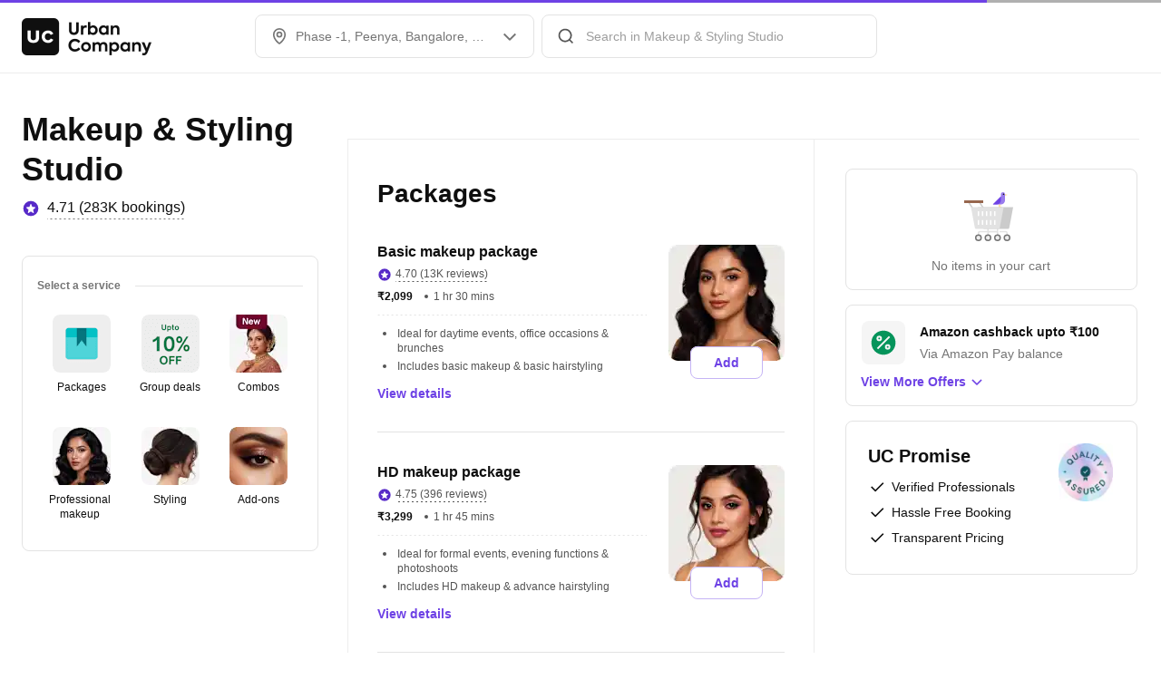

--- FILE ---
content_type: application/javascript
request_url: https://static.urbanclap.com/dist-product-web/client/dc-VDLText-06c32cf1a40c10b71a37.js
body_size: 2494
content:
"use strict";(self.__LOADABLE_LOADED_CHUNKS__=self.__LOADABLE_LOADED_CHUNKS__||[]).push([[78628],{26192:(e,t,n)=>{n.d(t,{A:()=>r});var i=n(74650);const r=(()=>{let e=!1,t=null,n=null;const r=()=>e&&!(0,i.A)(n)&&!(0,i.A)(t);return{init:(r,o)=>{e||(0,i.A)(r)||(0,i.A)(o)||(e=!0,t=o,n=r)},applyBrandingToText:e=>{if(!r())return e;const i=t?.brandingText;if(!i)return e;const{baseBrandKey:o,brandTextTokens:l}=i,a=l[o],s=l[n];return Object.entries(a).reduce(((e,[t,n])=>{const i=new RegExp(`\\b${n}\\b`,"g"),r=s[t];return r?e.replace(i,r):e}),e)},isInit:r,getConfig:()=>t&&n?t[n]:null}})()},70988:(e,t,n)=>{n.d(t,{A:()=>a,W:()=>l});var i=n(96540),r=n(93732),o=n(35587);const l=e=>{const t=(0,i.useRef)(new o.Animated.Value(.5)).current,n=(0,i.useRef)(o.Animated.loop(o.Animated.timing(t,{useNativeDriver:o.Platform.OS!==r.obj.WEB,toValue:.8,easing:o.Easing.bezier(.8,-.4,.4,1.4),duration:1500}))).current,l=()=>{n.stop()};return(0,i.useEffect)((()=>(n.start(),l)),[]),i.createElement(o.Animated.View,{style:{...e,backgroundColor:e.backgroundColor||"#EDEDED",opacity:t}})},a=(0,i.memo)(l)},54581:(e,t,n)=>{n.d(t,{A:()=>o});var i=n(93732),r=n(98239);const o=({textValue:e="",textType:t=i.m6T.BodyRegular,numberOfLines:n=1})=>1*r.A.getTheme().typography[t].lineHeight},68845:(e,t,n)=>{n.d(t,{s:()=>H,A:()=>D});var i=n(96540),r=n(8937),o=n(93732),l=n(12316),a=n(35587),s=n(86031),c=n(98239),g=n(74650),y=n(78197),f=n(71914),m=n(41308),u=n(77675);const x=e=>{const t=(0,u.Zw)(),n=a.Platform.OS===o.obj.WEB;return n&&t&&"left"===e?"right":n&&t&&"right"===e?"left":e};var h=n(26192);const p=f.Ay.Text`
	font-family: ${e=>e.textStyle.fontFamily};
	font-size: ${e=>e.textStyle.fontSize};
	font-weight: ${e=>e.textStyle.fontWeight};
	line-height: ${e=>e.textStyle.lineHeight};
	color: ${e=>e.textStyle.color};
	text-decoration-line: ${e=>e.textStyle.textDecorationLine};
	text-transform: ${e=>e.textStyle.textTransform};
	text-align: ${e=>e.textStyle.textAlign};
	${e=>e.textStyle.letterSpacing?`letter-spacing: ${e.textStyle.letterSpacing};`:""}
	${e=>e.styleOverrides}
`,T=({fontFamily:e,fontSize:t,fontWeight:n,lineHeight:r,textDecoration:l="none",textTransform:s="none",textValue:f,textColor:u="#000000",alignment:T="left",styleOverrides:d,numberOfLines:A,letterSpacing:E,style:S,selectable:b,onTextLayout:v,onPress:H,TestingUtil:D,hyperlink:L,accessibilityOverride:O})=>{const k=c.A.getTheme().typography,C=e=>{v&&v(e)},$=(0,i.useMemo)((()=>({fontFamily:e,fontSize:t,lineHeight:r,color:u,textDecorationLine:l,textTransform:s,fontWeight:n,letterSpacing:E,textAlign:x(T)})),[e,t,r,u,n,l,s,E,T]),z={fontSize:t,lineHeight:r,fontFamily:e,fontWeight:n},W=()=>((e,t)=>{let n={};switch(e){case o.m6T.HeadingH1:case o.m6T.HeadingH2:case o.m6T.HeadingH3:case o.m6T.HeadingH4:n={accessibilityRole:o.zC5.HEADER,accessibilityLevel:o.$N4[e]};break;default:n={accessibilityRole:a.Platform.OS===o.obj.WEB?t?o.zC5.LINK:o.zC5.PARAGRAPH:o.zC5.TEXT}}return n})(O||P,L?.href),P=(0,y.A)(k,z)||"",R=h.A.isInit()?h.A.applyBrandingToText(f):f;return(0,g.A)(d)?i.createElement(a.Text,{selectable:b,numberOfLines:A,onPress:H,suppressHydrationWarning:!0,testID:D?.getTestId(m.G[o.nn0.TEXT].text),style:[$,S],onTextLayout:v?C:void 0,...W(),href:L?.href},R):i.createElement(p,{textStyle:$,styleOverrides:d,numberOfLines:A,onPress:H,style:S,onTextLayout:v?C:void 0,testID:D?.getTestId(m.G[o.nn0.TEXT].parsedText),...W(),href:L?.href},R)},d=({onPress:e,textValue:t,textColor:n,fontFamily:r,fontSize:o,fontWeight:l,lineHeight:a,textDecoration:s="none",textTransform:c="none",link:g,alignment:y})=>{const f={href:g};return i.createElement(T,{textValue:t,textColor:n,fontFamily:r,fontSize:o,fontWeight:l,lineHeight:a,textDecoration:s,textTransform:c,alignment:y,hyperlink:f,onPress:t=>{t.preventDefault(),e()}})},A=(0,i.memo)(d),E=(e,t)=>{if(e&&t)return e[t]},S=(e,t,n)=>e===o.uAQ.LINK?{url:E(t,n)}:{},b=(e,t)=>()=>{e&&t&&e(t)},v={[o.Ehm.START]:"flex-start",[o.Ehm.CENTER]:"center",[o.Ehm.END]:"flex-end"},H=({textValue:e="",textType:t=o.m6T.BodyRegular,hyperlink:n,textColor:g,alignment:y=o.Ehm.START,tapAction:f,performAction:u,keyLinkMapping:x,TestingUtil:h,selectable:p,accessibilityOverride:d,...H})=>{const D=c.A.getTheme(),L=D.typography[t],O=D.colors,k={fontFamily:L.fontFamily,fontSize:L.fontSize,fontWeight:L.fontWeight,lineHeight:L.lineHeight,textColor:O[g||o.Uy1.Black],alignment:y,textTransform:L.textTransform||void 0,textDecoration:L.textDecoration||void 0,letterSpacing:L.letterSpacing||void 0,selectable:p,accessibilityOverride:d,...H},C={flexWrap:"wrap",alignSelf:v[y]},[$,z]=(0,i.useState)((0,l.Ay)(e));if((0,i.useEffect)((()=>{e&&z((0,l.Ay)(e))}),[e]),!e)return null;let W=D.typography[t].lineHeight??0;return $.length>1&&$.forEach((e=>{const{textType:t}=e.properties;if(t&&D.typography[t]){const e=D.typography[t].lineHeight;e&&(W=Math.max(W,e))}})),$.length<=1?i.createElement(T,{...k,textValue:e,hyperlink:n,TestingUtil:h,onPress:f?b(u,f):void 0}):i.createElement(a.Text,{selectable:p,testID:h?.getTestId(m.G[o.nn0.TEXT].spannableText),numberOfLines:H.numberOfLines,style:[C,W>0?{lineHeight:W}:void 0]},(0,r.A)($,((e,t)=>{let n={...k};n.numberOfLines=void 0;const{textType:r,colorToken:l,tapActionType:a,componentType:c,hyperlinkKey:g,...y}=e.properties;let m;if(r&&D.typography[r]&&(n={...n,...D.typography[r]}),l&&O[l]&&(n.textColor=O[l]),a){const e={type:a,data:S(c,x,g)};m=()=>{u&&u(e)}}W>0&&(0,s.A)(n,"lineHeight",W);const p=a?m:f?b(u,f):void 0;return c&&c===o.uAQ.LINK?i.createElement(A,{key:`${o.nn0.TEXT}/hyperlink/${t}`,textValue:e.content,link:E(x,g),onPress:p,...n}):i.createElement(T,{key:`${o.nn0.TEXT}/baseText/${t}`,onPress:a||f?p:void 0,textValue:e.content,styleOverrides:[y],TestingUtil:h,...n})})))},D=(0,i.memo)(H)},39541:(e,t,n)=>{n.r(t),n.d(t,{Component:()=>i.A,Shimmer:()=>c,calculateHeight:()=>g.A});var i=n(68845),r=n(96540),o=n(35587),l=n(70988);const a=o.StyleSheet.create({container:{width:"100%",flexDirection:"row",paddingHorizontal:16}}),s=()=>r.createElement(o.View,{style:a.container},r.createElement(l.W,{height:20,width:160})),c=(0,r.memo)(s);var g=n(54581)},49901:(e,t,n)=>{n.d(t,{A:()=>i});const i=function(e,t,n){var i;return n(e,(function(e,n,r){if(t(e,n,r))return i=n,!1})),i}},78197:(e,t,n)=>{n.d(t,{A:()=>l});var i=n(49901),r=n(49858),o=n(26489);const l=function(e,t){return(0,i.A)(e,(0,o.A)(t,3),r.A)}}}]);

--- FILE ---
content_type: application/javascript
request_url: https://static.urbanclap.com/dist-product-web/client/ic-default-01c2d57d5b779da39600.js
body_size: 90422
content:
"use strict";(self.__LOADABLE_LOADED_CHUNKS__=self.__LOADABLE_LOADED_CHUNKS__||[]).push([[88959],{73567:(l,e,t)=>{t.r(e),t.d(e,{default:()=>r});var n=t(96540);function a(){return a=Object.assign?Object.assign.bind():function(l){for(var e=1;e<arguments.length;e++){var t=arguments[e];for(var n in t)({}).hasOwnProperty.call(t,n)&&(l[n]=t[n])}return l},a.apply(null,arguments)}const r=function(l){return n.createElement("svg",a({width:36,height:36,viewBox:"0 0 36 36",fill:l.fill||"none",xmlns:"http://www.w3.org/2000/svg"},l),n.createElement("path",{d:"M0 4a4 4 0 014-4h28a4 4 0 014 4v28a4 4 0 01-4 4H4a4 4 0 01-4-4V4z",fill:l.fill||"#F5F5F5"}),n.createElement("circle",{cx:18,cy:18,r:10,fill:l.fill||"#fff"}),n.createElement("path",{d:"M13.75 14.5a.75.75 0 111.5 0 .75.75 0 01-1.5 0zM20.75 21.5a.75.75 0 111.5 0 .75.75 0 01-1.5 0z",fill:l.fill||"#05945B"}),n.createElement("path",{fillRule:"evenodd",clipRule:"evenodd",d:"M8 18c0-5.523 4.477-10 10-10s10 4.477 10 10-4.477 10-10 10S8 23.523 8 18zm6.5-5.75a2.25 2.25 0 100 4.5 2.25 2.25 0 000-4.5zm7 7a2.25 2.25 0 100 4.5 2.25 2.25 0 000-4.5zm-8.93 3.12l9.9-9.9 1.06 1.06-9.9 9.9-1.06-1.06z",fill:l.fill||"#05945B"}))}},62652:(l,e,t)=>{t.r(e),t.d(e,{default:()=>r});var n=t(96540);function a(){return a=Object.assign?Object.assign.bind():function(l){for(var e=1;e<arguments.length;e++){var t=arguments[e];for(var n in t)({}).hasOwnProperty.call(t,n)&&(l[n]=t[n])}return l},a.apply(null,arguments)}const r=function(l){return n.createElement("svg",a({width:128,height:96,viewBox:"0 0 128 96",fill:l.fill||"none",xmlns:"http://www.w3.org/2000/svg"},l),n.createElement("path",{fillRule:"evenodd",clipRule:"evenodd",d:"M77.5 34a.5.5 0 01-.5.5h-2.5V30a.5.5 0 011 0v3.5H77a.5.5 0 01.5.5z",fill:l.fill||"#FFD47F"}),n.createElement("path",{fillRule:"evenodd",clipRule:"evenodd",d:"M79.5 34a.5.5 0 01-.5.5h-2.5V30a.5.5 0 011 0v3.5H79a.5.5 0 01.5.5z",fill:l.fill||"#FFD47F"}),n.createElement("path",{fillRule:"evenodd",clipRule:"evenodd",d:"M73 69a1 1 0 011 1v1H61a1 1 0 00-1 1v7h-2v-7a3 3 0 013-3h12zm3 2h9a1 1 0 011 1v7h2v-7a3 3 0 00-3-3h-9.17c.11.313.17.65.17 1v1z",fill:l.fill||"#E2E2E2"}),n.createElement("path",{fillRule:"evenodd",clipRule:"evenodd",d:"M60 60v10h-2V60h2z",fill:l.fill||"#E2E2E2"}),n.createElement("path",{fillRule:"evenodd",clipRule:"evenodd",d:"M72 72a1 1 0 00-1-1H47a1 1 0 00-1 1v7h-2v-7a3 3 0 013-3h24a3 3 0 013 3v7h-2v-7z",fill:l.fill||"#E2E2E2"}),n.createElement("path",{fillRule:"evenodd",clipRule:"evenodd",d:"M74 70v9h-2v-9h2z",fill:l.fill||"#E2E2E2"}),n.createElement("path",{d:"M50 79a5 5 0 11-10 0 5 5 0 0110 0zM64 79a5 5 0 11-10 0 5 5 0 0110 0zM78 79a5 5 0 11-10 0 5 5 0 0110 0zM92 79a5 5 0 11-10 0 5 5 0 0110 0z",fill:l.fill||"#757575"}),n.createElement("path",{d:"M48 79a3 3 0 11-6 0 3 3 0 016 0zM62 79a3 3 0 11-6 0 3 3 0 016 0zM76 79a3 3 0 11-6 0 3 3 0 016 0zM90 79a3 3 0 11-6 0 3 3 0 016 0z",fill:l.fill||"#EEE"}),n.createElement("path",{fillRule:"evenodd",clipRule:"evenodd",d:"M74 60v10h-2V60h2z",fill:l.fill||"#E2E2E2"}),n.createElement("path",{fillRule:"evenodd",clipRule:"evenodd",d:"M30.832 25.445l8 12-1.664 1.11-8-12 1.664-1.11zm16 0l8 12-1.664 1.11-8-12 1.664-1.11z",fill:l.fill||"#CBCBCB"}),n.createElement("path",{d:"M44 34h52l-5.694 30.369A2 2 0 0188.34 66H53.32a4 4 0 01-3.932-3.263L44 34z",fill:l.fill||"#CBCBCB"}),n.createElement("path",{d:"M34 34h48l-6 32H41.66a2 2 0 01-1.966-1.631L34 34z",fill:l.fill||"#E2E2E2"}),n.createElement("path",{fillRule:"evenodd",clipRule:"evenodd",d:"M46 40h-2v7.059h2V40zm0 12.941h-2V60h2v-7.059zM50 40h2v7.059h-2V40zm2 12.941h-2V60h2v-7.059zM56 40h2v7.059h-2V40zm2 12.941h-2V60h2v-7.059zM62 40h2v7.059h-2V40zm2 12.941h-2V60h2v-7.059zM68 40h2v7.059h-2V40zm2 12.941h-2V60h2v-7.059z",fill:l.fill||"#fff"}),n.createElement("path",{d:"M24 24h28v4H24v-4z",fill:l.fill||"#97674E"}),n.createElement("path",{d:"M78 20h6v4a6 6 0 01-6 6V20zM78 15a3 3 0 116 0v5h-6v-5zM78 30V18L66 30h12z",fill:l.fill||"#997BED"}),n.createElement("path",{d:"M88 16l-4-1v2l4-1z",fill:l.fill||"#FFD47F"}),n.createElement("path",{d:"M81 15a1 1 0 112 0 1 1 0 01-2 0z",fill:l.fill||"#0F0F0F"}),n.createElement("path",{d:"M72 30h-6l12-12v6a6 6 0 01-6 6z",fill:l.fill||"#6E42E5"}))}},13944:(l,e,t)=>{t.r(e),t.d(e,{default:()=>r});var n=t(96540);function a(){return a=Object.assign?Object.assign.bind():function(l){for(var e=1;e<arguments.length;e++){var t=arguments[e];for(var n in t)({}).hasOwnProperty.call(t,n)&&(l[n]=t[n])}return l},a.apply(null,arguments)}const r=function(l){return n.createElement("svg",a({width:24,height:24,viewBox:"0 0 24 24",fill:l.fill||"none",xmlns:"http://www.w3.org/2000/svg"},l),n.createElement("rect",{width:24,height:24,rx:12,fill:l.fill||"#F5F5F5"}),n.createElement("path",{fillRule:"evenodd",clipRule:"evenodd",d:"M11.215 5.812a1.167 1.167 0 011.57 0l5 4.546a1.167 1.167 0 01.382.863V17A1.167 1.167 0 0117 18.167h-3a1.167 1.167 0 01-1.167-1.168v-2.833h-1.667V17A1.167 1.167 0 0110 18.166H7A1.167 1.167 0 015.833 17V11.22a1.167 1.167 0 01.382-.863l5-4.546zM12 6.9l-4.833 4.395v5.538h2.666V14A1.167 1.167 0 0111 12.832h2a1.167 1.167 0 011.166 1.166v2.834h2.667v-5.538L12 6.9zm.112-.101L12 6.675l.112.124z",fill:l.fill||"#545454"}))}},23098:(l,e,t)=>{t.r(e),t.d(e,{default:()=>r});var n=t(96540);function a(){return a=Object.assign?Object.assign.bind():function(l){for(var e=1;e<arguments.length;e++){var t=arguments[e];for(var n in t)({}).hasOwnProperty.call(t,n)&&(l[n]=t[n])}return l},a.apply(null,arguments)}const r=function(l){return n.createElement("svg",a({width:48,height:48,viewBox:"0 0 48 48",fill:l.fill||"none",xmlns:"http://www.w3.org/2000/svg"},l),n.createElement("rect",{x:2,y:6,width:40,height:32,rx:4,fill:l.fill||"#EEE"}),n.createElement("path",{fill:l.fill||"#AFAFAF",d:"M24 16h12v4H24zM24 24h12v4H24z"}),n.createElement("circle",{cx:13,cy:18,r:5,fill:l.fill||"#AFAFAF"}),n.createElement("path",{d:"M20 30a7 7 0 10-14 0h14z",fill:l.fill||"#AFAFAF"}),n.createElement("circle",{cx:36,cy:34,r:10,fill:l.fill||"#B32306"}),n.createElement("path",{d:"M40 30l-8 8M40 38l-8-8",stroke:"#fff",strokeWidth:2,strokeLinejoin:"round"}))}},82150:(l,e,t)=>{t.r(e),t.d(e,{default:()=>r});var n=t(96540);function a(){return a=Object.assign?Object.assign.bind():function(l){for(var e=1;e<arguments.length;e++){var t=arguments[e];for(var n in t)({}).hasOwnProperty.call(t,n)&&(l[n]=t[n])}return l},a.apply(null,arguments)}const r=function(l){return n.createElement("svg",a({width:48,height:48,viewBox:"0 0 48 48",fill:l.fill||"none",xmlns:"http://www.w3.org/2000/svg"},l),n.createElement("g",{clipPath:"url(#ic_U_account_U_recover_svg__clip0_2655_9032)"},n.createElement("rect",{x:2,y:10,width:40,height:32,rx:4,fill:l.fill||"#EEE"}),n.createElement("path",{fill:l.fill||"#AFAFAF",d:"M24 20h12v4H24zM24 28h12v4H24z"}),n.createElement("circle",{cx:13,cy:22,r:5,fill:l.fill||"#AFAFAF"}),n.createElement("path",{d:"M20 34a7 7 0 10-14 0h14z",fill:l.fill||"#AFAFAF"}),n.createElement("circle",{cx:36,cy:38,r:10,fill:l.fill||"#DB6D24"}),n.createElement("path",{d:"M38 38h5v-5",fill:l.fill||"#fff"}),n.createElement("path",{d:"M39.303 41.5a4.812 4.812 0 11.1-6.903l1.142 1.045",stroke:"#fff",strokeWidth:2,strokeLinejoin:"round"})),n.createElement("defs",null,n.createElement("clipPath",{id:"ic_U_account_U_recover_svg__clip0_2655_9032"},n.createElement("path",{fill:l.fill||"#fff",d:"M0 0h48v48H0z"}))))}},89322:(l,e,t)=>{t.r(e),t.d(e,{default:()=>r});var n=t(96540);function a(){return a=Object.assign?Object.assign.bind():function(l){for(var e=1;e<arguments.length;e++){var t=arguments[e];for(var n in t)({}).hasOwnProperty.call(t,n)&&(l[n]=t[n])}return l},a.apply(null,arguments)}const r=function(l){return n.createElement("svg",a({xmlns:"http://www.w3.org/2000/svg",width:48,height:48,fill:l.fill||"none",viewBox:"0 0 48 48"},l),n.createElement("path",{d:"M8 46h32V10l-8-8H8v44z",fill:l.fill||"#eee"}),n.createElement("path",{d:"M40 10l-8-8v8h8z",fill:l.fill||"#cbcbcb"}),n.createElement("path",{d:"M14 30h20v2H14zm2 6h16v2H16z",fill:l.fill||"#afafaf"}),n.createElement("path",{d:"M22 17h-2.899l.001-.009a4.961 4.961 0 01.752-1.787 5.05 5.05 0 012.2-1.811 4.9 4.9 0 01.938-.291 5.08 5.08 0 012.018 0 4.98 4.98 0 012.525 1.361l1.416-1.412a7.04 7.04 0 00-2.224-1.501 6.93 6.93 0 00-1.315-.408 7.08 7.08 0 00-2.819 0 6.95 6.95 0 00-1.316.409 7.04 7.04 0 00-3.08 2.534 6.98 6.98 0 00-1.054 2.505c-.028.135-.043.273-.063.41H14l4 4 4-4zm4 2h2.899l-.001.008a4.975 4.975 0 01-2.103 3.138 4.94 4.94 0 01-1.787.752 5.073 5.073 0 01-2.017 0 4.961 4.961 0 01-2.527-1.362L19.05 22.95a7.03 7.03 0 002.225 1.5c.424.18.867.317 1.315.408a7.07 7.07 0 002.818 0 7.03 7.03 0 004.395-2.945 6.974 6.974 0 001.053-2.503l.063-.41H34l-4-4-4 4z",fill:l.fill||"#a17217"}))}},38296:(l,e,t)=>{t.r(e),t.d(e,{default:()=>r});var n=t(96540);function a(){return a=Object.assign?Object.assign.bind():function(l){for(var e=1;e<arguments.length;e++){var t=arguments[e];for(var n in t)({}).hasOwnProperty.call(t,n)&&(l[n]=t[n])}return l},a.apply(null,arguments)}const r=function(l){return n.createElement("svg",a({xmlns:"http://www.w3.org/2000/svg",width:48,height:48,fill:l.fill||"none",viewBox:"0 0 48 48"},l),n.createElement("path",{d:"M4 9a2 2 0 012-2h36a2 2 0 012 2v34H4V9z",fill:l.fill||"#f5f5f5"}),n.createElement("path",{d:"M4 9a2 2 0 012-2h36a2 2 0 012 2v6H4V9z",fill:l.fill||"#e7685a"}),n.createElement("g",{fillRule:"evenodd"},n.createElement("path",{d:"M13.052 4.459a2.75 2.75 0 00-2.997.596 2.75 2.75 0 00-.596 2.997A2.75 2.75 0 0012 9.75v-1.5a1.25 1.25 0 01-1.155-.772 1.25 1.25 0 01.271-1.362 1.25 1.25 0 011.362-.271A1.25 1.25 0 0113.25 7h1.5a2.75 2.75 0 00-1.698-2.541zm8 0a2.75 2.75 0 00-2.997.596 2.75 2.75 0 00-.596 2.997A2.75 2.75 0 0020 9.75v-1.5a1.25 1.25 0 01-1.155-.772 1.25 1.25 0 01.271-1.362 1.25 1.25 0 011.362-.271A1.25 1.25 0 0121.25 7h1.5a2.75 2.75 0 00-1.698-2.541zm6.411-.156a2.75 2.75 0 012.823 1.169A2.75 2.75 0 0130.75 7h-1.5a1.25 1.25 0 00-.772-1.155 1.25 1.25 0 00-1.362.271 1.25 1.25 0 00-.271 1.362A1.25 1.25 0 0028 8.25v1.5a2.75 2.75 0 01-2.541-1.698 2.75 2.75 0 01.596-2.997 2.75 2.75 0 011.408-.753zm9.589.156a2.75 2.75 0 00-2.997.596 2.75 2.75 0 00-.596 2.997A2.75 2.75 0 0036 9.75v-1.5a1.25 1.25 0 01-1.155-.772 1.25 1.25 0 01.271-1.362 1.25 1.25 0 011.362-.271A1.25 1.25 0 0137.25 7h1.5a2.75 2.75 0 00-1.698-2.541z",fill:l.fill||"#333"}),n.createElement("path",{d:"M15.25 32.25v-6.5H10v-1.5h5.25V19h1.5v5.25h6.5V19h1.5v5.25h6.5V19h1.5v5.25H38v1.5h-5.25v6.5H38v1.5h-5.25V39h-1.5v-5.25h-6.5V39h-1.5v-5.25h-6.5V39h-1.5v-5.25H10v-1.5h5.25zm1.5 0h6.5v-6.5h-6.5v6.5zm8 0h6.5v-6.5h-6.5v6.5z",fill:l.fill||"#cbcbcb"})),n.createElement("circle",{cx:28,cy:29,r:2,fill:l.fill||"#235af3"}))}},60495:(l,e,t)=>{t.r(e),t.d(e,{default:()=>r});var n=t(96540);function a(){return a=Object.assign?Object.assign.bind():function(l){for(var e=1;e<arguments.length;e++){var t=arguments[e];for(var n in t)({}).hasOwnProperty.call(t,n)&&(l[n]=t[n])}return l},a.apply(null,arguments)}const r=function(l){return n.createElement("svg",a({width:24,height:24,viewBox:"0 0 24 24",fill:l.fill||"none",xmlns:"http://www.w3.org/2000/svg"},l),n.createElement("path",{fillRule:"evenodd",clipRule:"evenodd",d:"M10.75 5.25a1.25 1.25 0 112.5 0 1.25 1.25 0 01-2.5 0zM12 2a3.25 3.25 0 00-.988 6.347c-.008.05-.012.101-.012.153V10H9.5v2H11v7.916A6 6 0 016.084 15H7.75v-2H5a1 1 0 00-1 1 8 8 0 0016 0 1 1 0 00-1-1h-2.75v2h1.666A6 6 0 0113 19.916V12h1.5v-2H13V8.5c0-.052-.004-.103-.012-.153A3.251 3.251 0 0012 2z",fill:l.fill||"#0F0F0F"}))}},78773:(l,e,t)=>{t.r(e),t.d(e,{default:()=>r});var n=t(96540);function a(){return a=Object.assign?Object.assign.bind():function(l){for(var e=1;e<arguments.length;e++){var t=arguments[e];for(var n in t)({}).hasOwnProperty.call(t,n)&&(l[n]=t[n])}return l},a.apply(null,arguments)}const r=function(l){return n.createElement("svg",a({width:472,height:24,viewBox:"0 0 472 24",fill:l.fill||"none",xmlns:"http://www.w3.org/2000/svg"},l),n.createElement("path",{fillRule:"evenodd",clipRule:"evenodd",d:"M12.707 3.043a1 1 0 00-1.414 0l-6.75 6.75 1.414 1.414L11 6.164V20.25h2V6.164l5.043 5.043 1.414-1.414-6.75-6.75zM77 17.836l5.043-5.043 1.414 1.414-6.75 6.75a1 1 0 01-1.414 0l-6.75-6.75 1.414-1.414L75 17.836V3.75h2v14.086zM137.793 4.543l-6.75 6.75a1 1 0 000 1.414l6.75 6.75 1.414-1.414L134.164 13h14.086v-2h-14.086l5.043-5.043-1.414-1.414zM209.836 11l-5.043-5.043 1.414-1.414 6.75 6.75a1 1 0 010 1.414l-6.75 6.75-1.414-1.414L209.836 13H195.75v-2h14.086zM262 5a1 1 0 00-1 1v9.75h2V8.414l10.293 10.293 1.414-1.414L264.414 7h7.336V5H262zM335.586 7h-7.336V5H338a1 1 0 011 1v9.75h-2V8.414l-10.293 10.293-1.414-1.414L335.586 7zM392.414 17h7.336v2H390a1 1 0 01-1-1V8.25h2v7.336l10.293-10.293 1.414 1.414L392.414 17zM463.586 17L453.293 6.707l1.414-1.414L465 15.586V8.25h2V18a1 1 0 01-1 1h-9.75v-2h7.336z",fill:l.fill||"#0F0F0F"}),n.createElement("rect",{x:.5,y:.5,width:471,height:23,rx:4.5,stroke:"#7B61FF",strokeDasharray:"10 5"}))}},24127:(l,e,t)=>{t.r(e),t.d(e,{default:()=>r});var n=t(96540);function a(){return a=Object.assign?Object.assign.bind():function(l){for(var e=1;e<arguments.length;e++){var t=arguments[e];for(var n in t)({}).hasOwnProperty.call(t,n)&&(l[n]=t[n])}return l},a.apply(null,arguments)}const r=function(l){return n.createElement("svg",a({width:24,height:24,viewBox:"0 0 24 24",fill:l.fill||"none",xmlns:"http://www.w3.org/2000/svg"},l),n.createElement("path",{d:"M13 13.336V8h-2v5.336l-2.182-2.182-1.414 1.414 3.889 3.89a1 1 0 001.414 0l3.89-3.89-1.415-1.414L13 13.336z",fill:l.fill||"#0F0F0F"}),n.createElement("path",{fillRule:"evenodd",clipRule:"evenodd",d:"M12 22C6.477 22 2 17.523 2 12S6.477 2 12 2s10 4.477 10 10-4.477 10-10 10zM4 12a8 8 0 1016 0 8 8 0 00-16 0z",fill:l.fill||"#0F0F0F"}))}},16166:(l,e,t)=>{t.r(e),t.d(e,{default:()=>r});var n=t(96540);function a(){return a=Object.assign?Object.assign.bind():function(l){for(var e=1;e<arguments.length;e++){var t=arguments[e];for(var n in t)({}).hasOwnProperty.call(t,n)&&(l[n]=t[n])}return l},a.apply(null,arguments)}const r=function(l){return n.createElement("svg",a({width:24,height:24,viewBox:"0 0 24 24",fill:l.fill||"none",xmlns:"http://www.w3.org/2000/svg"},l),n.createElement("path",{d:"M10.664 11l2.182-2.182-1.414-1.414-3.89 3.889a1 1 0 000 1.414l3.89 3.89 1.414-1.415L10.664 13H16v-2h-5.336z",fill:l.fill||"#0F0F0F"}),n.createElement("path",{fillRule:"evenodd",clipRule:"evenodd",d:"M2 12C2 6.477 6.477 2 12 2s10 4.477 10 10-4.477 10-10 10S2 17.523 2 12zm10-8a8 8 0 100 16 8 8 0 000-16z",fill:l.fill||"#0F0F0F"}))}},8689:(l,e,t)=>{t.r(e),t.d(e,{default:()=>r});var n=t(96540);function a(){return a=Object.assign?Object.assign.bind():function(l){for(var e=1;e<arguments.length;e++){var t=arguments[e];for(var n in t)({}).hasOwnProperty.call(t,n)&&(l[n]=t[n])}return l},a.apply(null,arguments)}const r=function(l){return n.createElement("svg",a({width:24,height:24,viewBox:"0 0 24 24",fill:l.fill||"none",xmlns:"http://www.w3.org/2000/svg"},l),n.createElement("path",{d:"M13.336 13l-2.182 2.182 1.414 1.414 3.89-3.889a1 1 0 000-1.414l-3.89-3.89-1.414 1.415L13.336 11H8v2h5.336z",fill:l.fill||"#0F0F0F"}),n.createElement("path",{fillRule:"evenodd",clipRule:"evenodd",d:"M22 12c0 5.523-4.477 10-10 10S2 17.523 2 12 6.477 2 12 2s10 4.477 10 10zm-10 8a8 8 0 100-16 8 8 0 000 16z",fill:l.fill||"#0F0F0F"}))}},87386:(l,e,t)=>{t.r(e),t.d(e,{default:()=>r});var n=t(96540);function a(){return a=Object.assign?Object.assign.bind():function(l){for(var e=1;e<arguments.length;e++){var t=arguments[e];for(var n in t)({}).hasOwnProperty.call(t,n)&&(l[n]=t[n])}return l},a.apply(null,arguments)}const r=function(l){return n.createElement("svg",a({width:24,height:24,viewBox:"0 0 24 24",fill:l.fill||"none",xmlns:"http://www.w3.org/2000/svg"},l),n.createElement("path",{d:"M13 10.664l2.182 2.182 1.414-1.414-3.889-3.89a1 1 0 00-1.414 0l-3.89 3.89 1.415 1.414L11 10.664V16h2v-5.336z",fill:l.fill||"#0F0F0F"}),n.createElement("path",{fillRule:"evenodd",clipRule:"evenodd",d:"M12 2c5.523 0 10 4.477 10 10s-4.477 10-10 10S2 17.523 2 12 6.477 2 12 2zm8 10a8 8 0 10-16 0 8 8 0 0016 0z",fill:l.fill||"#0F0F0F"}))}},31782:(l,e,t)=>{t.r(e),t.d(e,{default:()=>r});var n=t(96540);function a(){return a=Object.assign?Object.assign.bind():function(l){for(var e=1;e<arguments.length;e++){var t=arguments[e];for(var n in t)({}).hasOwnProperty.call(t,n)&&(l[n]=t[n])}return l},a.apply(null,arguments)}const r=function(l){return n.createElement("svg",a({xmlns:"http://www.w3.org/2000/svg",width:16,height:16,fill:l.fill||"none",viewBox:"0 0 16 16"},l),n.createElement("path",{fill:l.fill||"#0F0F0F",fillRule:"evenodd",d:"M8.75 11.69l3.22-3.22 1.06 1.06-4.5 4.5a.75.75 0 01-1.06 0l-4.5-4.5 1.06-1.06 3.22 3.22V2.5h1.5v9.19z",clipRule:"evenodd"}))}},90799:(l,e,t)=>{t.r(e),t.d(e,{default:()=>r});var n=t(96540);function a(){return a=Object.assign?Object.assign.bind():function(l){for(var e=1;e<arguments.length;e++){var t=arguments[e];for(var n in t)({}).hasOwnProperty.call(t,n)&&(l[n]=t[n])}return l},a.apply(null,arguments)}const r=function(l){return n.createElement("svg",a({xmlns:"http://www.w3.org/2000/svg",width:16,height:16,fill:l.fill||"none",viewBox:"0 0 16 16"},l),n.createElement("path",{fill:l.fill||"#0F0F0F",fillRule:"evenodd",d:"M6.47 2.97l-4.5 4.5a.75.75 0 000 1.06l4.5 4.5 1.06-1.06-3.22-3.22h9.19v-1.5H4.31l3.22-3.22-1.06-1.06z",clipRule:"evenodd"}))}},94990:(l,e,t)=>{t.r(e),t.d(e,{default:()=>r});var n=t(96540);function a(){return a=Object.assign?Object.assign.bind():function(l){for(var e=1;e<arguments.length;e++){var t=arguments[e];for(var n in t)({}).hasOwnProperty.call(t,n)&&(l[n]=t[n])}return l},a.apply(null,arguments)}const r=function(l){return n.createElement("svg",a({xmlns:"http://www.w3.org/2000/svg",width:16,height:16,fill:l.fill||"none",viewBox:"0 0 16 16"},l),n.createElement("path",{fill:l.fill||"#0F0F0F",fillRule:"evenodd",d:"M11.69 8.75H2.5v-1.5h9.19L8.47 4.03l1.06-1.06 4.5 4.5a.75.75 0 010 1.06l-4.5 4.5-1.06-1.06 3.22-3.22z",clipRule:"evenodd"}))}},44199:(l,e,t)=>{t.r(e),t.d(e,{default:()=>r});var n=t(96540);function a(){return a=Object.assign?Object.assign.bind():function(l){for(var e=1;e<arguments.length;e++){var t=arguments[e];for(var n in t)({}).hasOwnProperty.call(t,n)&&(l[n]=t[n])}return l},a.apply(null,arguments)}const r=function(l){return n.createElement("svg",a({xmlns:"http://www.w3.org/2000/svg",width:16,height:16,fill:l.fill||"none",viewBox:"0 0 16 16"},l),n.createElement("path",{fill:l.fill||"#0F0F0F",fillRule:"evenodd",d:"M8.53 1.97a.75.75 0 00-1.06 0l-4.5 4.5 1.06 1.06 3.22-3.22v9.19h1.5V4.31l3.22 3.22 1.06-1.06-4.5-4.5z",clipRule:"evenodd"}))}},63135:(l,e,t)=>{t.r(e),t.d(e,{default:()=>r});var n=t(96540);function a(){return a=Object.assign?Object.assign.bind():function(l){for(var e=1;e<arguments.length;e++){var t=arguments[e];for(var n in t)({}).hasOwnProperty.call(t,n)&&(l[n]=t[n])}return l},a.apply(null,arguments)}const r=function(l){return n.createElement("svg",a({width:20,height:20,viewBox:"0 0 20 20",fill:l.fill||"none",xmlns:"http://www.w3.org/2000/svg"},l),n.createElement("path",{fillRule:"evenodd",clipRule:"evenodd",d:"M11.425 2.617a3.333 3.333 0 014.684 4.734l-7.758 7.867a2.083 2.083 0 01-2.953-2.935l6.508-6.617 1.188 1.168-6.492 6.602a.417.417 0 00.583.59l7.724-7.832a1.667 1.667 0 00-2.35-2.356L4.817 11.69a2.912 2.912 0 004.118 4.118L15.35 9.41l1.177 1.18-6.413 6.398a4.58 4.58 0 01-7.817-3.238c0-1.213.482-2.377 1.34-3.236L11.39 2.65a.779.779 0 01.034-.032z",fill:l.fill||"#757575"}))}},22677:(l,e,t)=>{t.r(e),t.d(e,{default:()=>r});var n=t(96540);function a(){return a=Object.assign?Object.assign.bind():function(l){for(var e=1;e<arguments.length;e++){var t=arguments[e];for(var n in t)({}).hasOwnProperty.call(t,n)&&(l[n]=t[n])}return l},a.apply(null,arguments)}const r=function(l){return n.createElement("svg",a({width:24,height:24,viewBox:"0 0 24 24",fill:l.fill||"none",xmlns:"http://www.w3.org/2000/svg"},l),n.createElement("path",{fillRule:"evenodd",clipRule:"evenodd",d:"M7 3a2 2 0 00-2 2v.146H2.714A1.714 1.714 0 001 6.86v1.428a3.856 3.856 0 003.856 3.856h.478a7.008 7.008 0 005.672 4.786v2.065H8.15v2h7.711v-2h-2.855v-2.067a7.008 7.008 0 005.66-4.784h.479A3.856 3.856 0 0023 8.288V6.86a1.714 1.714 0 00-1.714-1.714H19V5a2 2 0 00-2-2H7zm12 4.146V10l-.001.144h.146A1.855 1.855 0 0021 8.288V7.146h-2zM5.001 10.144A7.139 7.139 0 015 10V7.146H3v1.142a1.856 1.856 0 001.856 1.856H5zM7 5h10v5a5 5 0 01-10 0V5z",fill:l.fill||"#0F0F0F"}))}},62494:(l,e,t)=>{t.r(e),t.d(e,{default:()=>r});var n=t(96540);function a(){return a=Object.assign?Object.assign.bind():function(l){for(var e=1;e<arguments.length;e++){var t=arguments[e];for(var n in t)({}).hasOwnProperty.call(t,n)&&(l[n]=t[n])}return l},a.apply(null,arguments)}const r=function(l){return n.createElement("svg",a({width:24,height:24,viewBox:"0 0 24 24",fill:l.fill||"none",xmlns:"http://www.w3.org/2000/svg"},l),n.createElement("path",{fillRule:"evenodd",clipRule:"evenodd",d:"M8 5a3 3 0 013-3h2a3 3 0 013 3v1h4.25c.966 0 1.75.784 1.75 1.75v12a1.75 1.75 0 01-1.75 1.75H3.75A1.75 1.75 0 012 19.75v-12C2 6.784 2.784 6 3.75 6H8V5zm6 0v1h-4V5a1 1 0 011-1h2a1 1 0 011 1zM4 8h16v4h-3v-1h-2v1H9v-1H7v1H4V8zm11 6H9v1H7v-1H4v5.5h16V14h-3v1h-2v-1z",fill:l.fill||"#0F0F0F"}))}},29975:(l,e,t)=>{t.r(e),t.d(e,{default:()=>r});var n=t(96540);function a(){return a=Object.assign?Object.assign.bind():function(l){for(var e=1;e<arguments.length;e++){var t=arguments[e];for(var n in t)({}).hasOwnProperty.call(t,n)&&(l[n]=t[n])}return l},a.apply(null,arguments)}const r=function(l){return n.createElement("svg",a({width:24,height:24,viewBox:"0 0 24 24",fill:l.fill||"none",xmlns:"http://www.w3.org/2000/svg"},l),n.createElement("path",{d:"M13 7.143V6h-2v1.147A2.429 2.429 0 0011.143 12h1.714a.428.428 0 110 .857H9.286v2H11V16h2v-1.147A2.43 2.43 0 0012.857 10h-1.714a.428.428 0 01-.006-.857h3.577v-2H13z",fill:l.fill||"#0F0F0F"}),n.createElement("path",{fillRule:"evenodd",clipRule:"evenodd",d:"M18.504 21.368A1 1 0 0020 20.5V3a1 1 0 00-1-1H5a1 1 0 00-1 1v17.5a1 1 0 001.496.868L8.5 19.652l3.004 1.716a1 1 0 00.992 0l3.004-1.716 3.004 1.716zM18 4v14.777l-2.004-1.145a1 1 0 00-.992 0L12 19.348l-3.004-1.716a1 1 0 00-.992 0L6 18.777V4h12z",fill:l.fill||"#0F0F0F"}))}},88492:(l,e,t)=>{t.r(e),t.d(e,{default:()=>r});var n=t(96540);function a(){return a=Object.assign?Object.assign.bind():function(l){for(var e=1;e<arguments.length;e++){var t=arguments[e];for(var n in t)({}).hasOwnProperty.call(t,n)&&(l[n]=t[n])}return l},a.apply(null,arguments)}const r=function(l){return n.createElement("svg",a({width:36,height:36,viewBox:"0 0 36 36",fill:l.fill||"none",xmlns:"http://www.w3.org/2000/svg",xmlnsXlink:"http://www.w3.org/1999/xlink"},l),n.createElement("g",{clipPath:"url(#ic_U_blocked_svg__clip0_917_55549)"},n.createElement("rect",{width:36,height:36,rx:4,fill:l.fill||"url(#ic_U_blocked_svg__pattern0_917_55549)"})),n.createElement("defs",null,n.createElement("clipPath",{id:"ic_U_blocked_svg__clip0_917_55549"},n.createElement("rect",{width:36,height:36,rx:4,fill:l.fill||"#fff"})),n.createElement("pattern",{id:"ic_U_blocked_svg__pattern0_917_55549",patternContentUnits:"objectBoundingBox",width:1,height:1},n.createElement("use",{xlinkHref:"#ic_U_blocked_svg__image0_917_55549",transform:"scale(.01042)"})),n.createElement("image",{id:"ic_U_blocked_svg__image0_917_55549",width:96,height:96,xlinkHref:"[data-uri]"})))}},91893:(l,e,t)=>{t.r(e),t.d(e,{default:()=>r});var n=t(96540);function a(){return a=Object.assign?Object.assign.bind():function(l){for(var e=1;e<arguments.length;e++){var t=arguments[e];for(var n in t)({}).hasOwnProperty.call(t,n)&&(l[n]=t[n])}return l},a.apply(null,arguments)}const r=function(l){return n.createElement("svg",a({width:24,height:24,viewBox:"0 0 24 24",fill:l.fill||"none",xmlns:"http://www.w3.org/2000/svg"},l),n.createElement("path",{fillRule:"evenodd",clipRule:"evenodd",d:"M7.042 2.713A1 1 0 018 2h6.5a1 1 0 01.97 1.243L14.28 8H19a1 1 0 01.737 1.676l-11 12a1 1 0 01-1.707-.918L8.72 14H5a1 1 0 01-.958-1.287l3-10zM8.744 4l-2.4 8H10a1 1 0 01.97 1.242L9.926 17.42l6.8-7.419H13a1 1 0 01-.97-1.243L13.22 4H8.743z",fill:l.fill||"#0F0F0F"}))}},88195:(l,e,t)=>{t.r(e),t.d(e,{default:()=>r});var n=t(96540);function a(){return a=Object.assign?Object.assign.bind():function(l){for(var e=1;e<arguments.length;e++){var t=arguments[e];for(var n in t)({}).hasOwnProperty.call(t,n)&&(l[n]=t[n])}return l},a.apply(null,arguments)}const r=function(l){return n.createElement("svg",a({width:24,height:24,viewBox:"0 0 24 24",fill:l.fill||"none",xmlns:"http://www.w3.org/2000/svg"},l),n.createElement("path",{d:"M16 12H8v-2h8v2zM8 16h8v-2H8v2z",fill:l.fill||"#0F0F0F"}),n.createElement("path",{fillRule:"evenodd",clipRule:"evenodd",d:"M9 2a2 2 0 00-2 2H5a1 1 0 00-1 1v16a1 1 0 001 1h14a1 1 0 001-1V5a1 1 0 00-1-1h-2a2 2 0 00-2-2H9zm8 4a2 2 0 01-2 2H9a2 2 0 01-2-2H6v14h12V6h-1zM9 4h6v2H9V4z",fill:l.fill||"#0F0F0F"}))}},97453:(l,e,t)=>{t.r(e),t.d(e,{default:()=>r});var n=t(96540);function a(){return a=Object.assign?Object.assign.bind():function(l){for(var e=1;e<arguments.length;e++){var t=arguments[e];for(var n in t)({}).hasOwnProperty.call(t,n)&&(l[n]=t[n])}return l},a.apply(null,arguments)}const r=function(l){return n.createElement("svg",a({width:24,height:24,viewBox:"0 0 24 24",fill:l.fill||"none",xmlns:"http://www.w3.org/2000/svg"},l),n.createElement("path",{fillRule:"evenodd",clipRule:"evenodd",d:"M7 4a2 2 0 012-2h6a2 2 0 012 2h2a1 1 0 011 1v16a1 1 0 01-1 1H5a1 1 0 01-1-1V5a1 1 0 011-1h2zm8 4a2 2 0 002-2h1v14H6V6h1a2 2 0 002 2h6zm0-4H9v2h6V4zm-.707 6.293L12 12.586l-2.293-2.293-1.414 1.414L10.586 14l-2.293 2.293 1.414 1.414L12 15.414l2.293 2.293 1.414-1.414L13.414 14l2.293-2.293-1.414-1.414z",fill:l.fill||"#0F0F0F"}))}},26568:(l,e,t)=>{t.r(e),t.d(e,{default:()=>r});var n=t(96540);function a(){return a=Object.assign?Object.assign.bind():function(l){for(var e=1;e<arguments.length;e++){var t=arguments[e];for(var n in t)({}).hasOwnProperty.call(t,n)&&(l[n]=t[n])}return l},a.apply(null,arguments)}const r=function(l){return n.createElement("svg",a({width:24,height:24,viewBox:"0 0 24 24",fill:l.fill||"none",xmlns:"http://www.w3.org/2000/svg"},l),n.createElement("path",{fillRule:"evenodd",clipRule:"evenodd",d:"M9 2a2 2 0 00-2 2H5a1 1 0 00-1 1v16a1 1 0 001 1h14a1 1 0 001-1V5a1 1 0 00-1-1h-2a2 2 0 00-2-2H9zm0 2h6v2H9V4zm7 8H8v-2h8v2zm-8 4h8v-2H8v2z",fill:l.fill||"#0F0F0F"}))}},82733:(l,e,t)=>{t.r(e),t.d(e,{default:()=>r});var n=t(96540);function a(){return a=Object.assign?Object.assign.bind():function(l){for(var e=1;e<arguments.length;e++){var t=arguments[e];for(var n in t)({}).hasOwnProperty.call(t,n)&&(l[n]=t[n])}return l},a.apply(null,arguments)}const r=function(l){return n.createElement("svg",a({width:24,height:24,viewBox:"0 0 24 24",fill:l.fill||"none",xmlns:"http://www.w3.org/2000/svg"},l),n.createElement("path",{fillRule:"evenodd",clipRule:"evenodd",d:"M7 4a2 2 0 012-2h6a2 2 0 012 2h2a1 1 0 011 1v16a1 1 0 01-1 1H5a1 1 0 01-1-1V5a1 1 0 011-1h2zm8 0H9v2h6V4zm.316 6.27l-4.65 4.36-1.982-1.86-1.368 1.46 2.667 2.5a1 1 0 001.368 0l5.333-5-1.368-1.46z",fill:l.fill||"#0F0F0F"}))}},18278:(l,e,t)=>{t.r(e),t.d(e,{default:()=>r});var n=t(96540);function a(){return a=Object.assign?Object.assign.bind():function(l){for(var e=1;e<arguments.length;e++){var t=arguments[e];for(var n in t)({}).hasOwnProperty.call(t,n)&&(l[n]=t[n])}return l},a.apply(null,arguments)}const r=function(l){return n.createElement("svg",a({xmlns:"http://www.w3.org/2000/svg",width:24,height:24,fill:l.fill||"none",viewBox:"0 0 24 24"},l),n.createElement("path",{fill:l.fill||"#B0B0B0",fillRule:"evenodd",d:"M8.25 1.5a.75.75 0 00-.75.75V3H5.25a1.5 1.5 0 00-1.5 1.5v15.75a1.5 1.5 0 001.5 1.5h13.5a1.5 1.5 0 001.5-1.5V4.5a1.5 1.5 0 00-1.5-1.5H16.5v-.75a.75.75 0 00-.75-.75h-7.5zM16.5 6a.75.75 0 01-.75.75h-7.5A.75.75 0 017.5 6V4.5H5.25v15.75h13.5V4.5H16.5V6zM9 5.25V3h6v2.25H9zm6 10.5H9v-1.5h6v1.5zm-6-4.5h6v-1.5H9v1.5z",clipRule:"evenodd"}))}},56294:(l,e,t)=>{t.r(e),t.d(e,{default:()=>r});var n=t(96540);function a(){return a=Object.assign?Object.assign.bind():function(l){for(var e=1;e<arguments.length;e++){var t=arguments[e];for(var n in t)({}).hasOwnProperty.call(t,n)&&(l[n]=t[n])}return l},a.apply(null,arguments)}const r=function(l){return n.createElement("svg",a({xmlns:"http://www.w3.org/2000/svg",width:24,height:24,fill:l.fill||"none",viewBox:"0 0 24 24"},l),n.createElement("path",{fill:l.fill||"#0F0F0F",fillRule:"evenodd",d:"M8.25 1.5a.75.75 0 00-.75.75V3H5.25a1.5 1.5 0 00-1.5 1.5v15.75a1.5 1.5 0 001.5 1.5h13.5a1.5 1.5 0 001.5-1.5V4.5a1.5 1.5 0 00-1.5-1.5H16.5v-.75a.75.75 0 00-.75-.75h-7.5zM16.5 6a.75.75 0 01-.75.75h-7.5A.75.75 0 017.5 6V4.5H5.25v15.75h13.5V4.5H16.5V6zM9 5.25V3h6v2.25H9zm6 10.5H9v-1.5h6v1.5zm-6-4.5h6v-1.5H9v1.5z",clipRule:"evenodd"}))}},21550:(l,e,t)=>{t.r(e),t.d(e,{default:()=>r});var n=t(96540);function a(){return a=Object.assign?Object.assign.bind():function(l){for(var e=1;e<arguments.length;e++){var t=arguments[e];for(var n in t)({}).hasOwnProperty.call(t,n)&&(l[n]=t[n])}return l},a.apply(null,arguments)}const r=function(l){return n.createElement("svg",a({xmlns:"http://www.w3.org/2000/svg",width:16,height:16,fill:l.fill||"none",viewBox:"0 0 16 16"},l),n.createElement("path",{fill:l.fill||"#0F0F0F",fillRule:"evenodd",d:"M5.5.75a.75.75 0 00-.75.75v.25H3.5A1.25 1.25 0 002.25 3v10.5a1.25 1.25 0 001.25 1.25h9a1.25 1.25 0 001.25-1.25V3a1.25 1.25 0 00-1.25-1.25h-1.25V1.5a.75.75 0 00-.75-.75h-5zm5.75 2.5V4a.75.75 0 01-.75.75h-5A.75.75 0 014.75 4v-.75h-1v10h8.5v-10h-1zm-5 0v-1h3.5v1h-3.5zm3.75 7.5H6v-1.5h4v1.5zm-4-3h4v-1.5H6v1.5z",clipRule:"evenodd"}))}},83865:(l,e,t)=>{t.r(e),t.d(e,{default:()=>r});var n=t(96540);function a(){return a=Object.assign?Object.assign.bind():function(l){for(var e=1;e<arguments.length;e++){var t=arguments[e];for(var n in t)({}).hasOwnProperty.call(t,n)&&(l[n]=t[n])}return l},a.apply(null,arguments)}const r=function(l){return n.createElement("svg",a({xmlns:"http://www.w3.org/2000/svg",width:24,height:24,fill:l.fill||"none",viewBox:"0 0 24 24"},l),n.createElement("path",{fill:l.fill||"#0F0F0F",d:"M18.75 3H16.5v-.75a.75.75 0 00-.75-.75h-7.5a.75.75 0 00-.75.75V3H5.25a1.502 1.502 0 00-1.5 1.5v15.75a1.502 1.502 0 001.5 1.5h13.5a1.502 1.502 0 001.5-1.5V4.5a1.502 1.502 0 00-1.5-1.5zM9 3h6v2.25H9V3zm6 12H9a.75.75 0 110-1.5h6a.75.75 0 110 1.5zm0-3H9a.75.75 0 110-1.5h6a.75.75 0 110 1.5z"}))}},38335:(l,e,t)=>{t.r(e),t.d(e,{default:()=>r});var n=t(96540);function a(){return a=Object.assign?Object.assign.bind():function(l){for(var e=1;e<arguments.length;e++){var t=arguments[e];for(var n in t)({}).hasOwnProperty.call(t,n)&&(l[n]=t[n])}return l},a.apply(null,arguments)}const r=function(l){return n.createElement("svg",a({xmlns:"http://www.w3.org/2000/svg",width:16,height:16,fill:l.fill||"none",viewBox:"0 0 16 16"},l),n.createElement("path",{fill:l.fill||"#0F0F0F",fillRule:"evenodd",d:"M11 2h1.5a1.001 1.001 0 011 1v10.5a1.002 1.002 0 01-1 1h-9a1.001 1.001 0 01-1-1V3a1.001 1.001 0 011-1H5v-.5a.5.5 0 01.5-.5h5a.5.5 0 01.5.5V2zm-1 0H6v1.5h4V2zm.405 3.638l-3.322 3.17-1.488-1.42-.69.724 1.833 1.75a.5.5 0 00.69 0l3.667-3.5-.69-.724z",clipRule:"evenodd"}))}},6822:(l,e,t)=>{t.r(e),t.d(e,{default:()=>r});var n=t(96540);function a(){return a=Object.assign?Object.assign.bind():function(l){for(var e=1;e<arguments.length;e++){var t=arguments[e];for(var n in t)({}).hasOwnProperty.call(t,n)&&(l[n]=t[n])}return l},a.apply(null,arguments)}const r=function(l){return n.createElement("svg",a({xmlns:"http://www.w3.org/2000/svg",width:24,height:24,fill:l.fill||"none",viewBox:"0 0 24 24"},l),n.createElement("path",{fill:l.fill||"#B0B0B0",fillRule:"evenodd",d:"M8.25 1.5a.75.75 0 00-.75.75V3H5.25a1.5 1.5 0 00-1.5 1.5v15.75a1.5 1.5 0 001.5 1.5h13.5a1.5 1.5 0 001.5-1.5V4.5a1.5 1.5 0 00-1.5-1.5H16.5v-.75a.75.75 0 00-.75-.75h-7.5zM16.5 6a.75.75 0 01-.75.75h-7.5A.75.75 0 017.5 6V4.5H5.25v15.75h13.5V4.5H16.5V6zM9 5.25V3h6v2.25H9zm6 10.5H9v-1.5h6v1.5zm-6-4.5h6v-1.5H9v1.5z",clipRule:"evenodd"}))}},15708:(l,e,t)=>{t.r(e),t.d(e,{default:()=>r});var n=t(96540);function a(){return a=Object.assign?Object.assign.bind():function(l){for(var e=1;e<arguments.length;e++){var t=arguments[e];for(var n in t)({}).hasOwnProperty.call(t,n)&&(l[n]=t[n])}return l},a.apply(null,arguments)}const r=function(l){return n.createElement("svg",a({width:24,height:24,viewBox:"0 0 24 24",fill:l.fill||"none",xmlns:"http://www.w3.org/2000/svg"},l),n.createElement("path",{d:"M10.875 12h2.25v-2h-2.25v2z",fill:l.fill||"#0F0F0F"}),n.createElement("path",{fillRule:"evenodd",clipRule:"evenodd",d:"M9.75 2.75a2.5 2.5 0 00-2.5 2.5v.5h-3.5A1.75 1.75 0 002 7.5v12c0 .966.784 1.75 1.75 1.75h16.5A1.75 1.75 0 0022 19.5v-12a1.75 1.75 0 00-1.75-1.75h-3.5v-.5a2.5 2.5 0 00-2.5-2.5h-4.5zm5 3v-.5a.5.5 0 00-.5-.5h-4.5a.5.5 0 00-.5.5v.5h5.5zM4 19.25v-5.761a18.917 18.917 0 008 1.761c2.77.004 5.5-.6 8-1.762v5.762H4zm7.998-6a16.918 16.918 0 01-7.997-1.996V7.75h16v3.504a16.918 16.918 0 01-8 1.996h-.003z",fill:l.fill||"#0F0F0F"}))}},7597:(l,e,t)=>{t.r(e),t.d(e,{default:()=>r});var n=t(96540);function a(){return a=Object.assign?Object.assign.bind():function(l){for(var e=1;e<arguments.length;e++){var t=arguments[e];for(var n in t)({}).hasOwnProperty.call(t,n)&&(l[n]=t[n])}return l},a.apply(null,arguments)}const r=function(l){return n.createElement("svg",a({width:24,height:24,viewBox:"0 0 24 24",fill:l.fill||"none",xmlns:"http://www.w3.org/2000/svg"},l),n.createElement("path",{fillRule:"evenodd",clipRule:"evenodd",d:"M7.982 3.482A2.5 2.5 0 019.75 2.75h4.5a2.5 2.5 0 012.5 2.5v.5h3.5c.967 0 1.75.784 1.75 1.75v3.28a20.899 20.899 0 01-10 2.53h-.002A20.9 20.9 0 012 10.78V7.5c0-.966.783-1.75 1.75-1.75H7.25v-.5a2.5 2.5 0 01.732-1.768zM14.75 5.25v.5h-5.5v-.5a.5.5 0 01.5-.5h4.5a.5.5 0 01.5.5zM13.125 12h-2.25v-2h2.25v2z",fill:l.fill||"#0F0F0F"}),n.createElement("path",{d:"M2 13.028V19.5c0 .966.784 1.75 1.75 1.75h16.5A1.75 1.75 0 0022 19.5v-6.474a22.899 22.899 0 01-10 2.283 22.898 22.898 0 01-10-2.281z",fill:l.fill||"#0F0F0F"}))}},9530:(l,e,t)=>{t.r(e),t.d(e,{default:()=>r});var n=t(96540);function a(){return a=Object.assign?Object.assign.bind():function(l){for(var e=1;e<arguments.length;e++){var t=arguments[e];for(var n in t)({}).hasOwnProperty.call(t,n)&&(l[n]=t[n])}return l},a.apply(null,arguments)}const r=function(l){return n.createElement("svg",a({width:24,height:24,viewBox:"0 0 24 24",fill:l.fill||"none",xmlns:"http://www.w3.org/2000/svg"},l),n.createElement("path",{d:"M7.842 5.21h8.316v2H7.842v-2zM10.895 9.421H7.842v2h3.053v-2zM13.105 9.421h3.053v2h-3.053v-2z",fill:l.fill||"#0F0F0F"}),n.createElement("path",{fillRule:"evenodd",clipRule:"evenodd",d:"M5.684 1c-.476 0-.967.146-1.36.454-.4.312-.692.796-.692 1.37v17.123h-1.58v2h6.843V22h2v-.053h2.21V22h2v-.053h6.842v-2h-1.579V2.824c0-.574-.292-1.058-.692-1.37A2.215 2.215 0 0018.316 1H5.684zm9.421 18.947h3.263V3.004A.335.335 0 0018.316 3H5.684a.335.335 0 00-.052.004v16.943h3.263v-4.263a1 1 0 011-1h4.21a1 1 0 011 1v4.263zm-4.21 0h2.21v-3.263h-2.21v3.263z",fill:l.fill||"#0F0F0F"}))}},45529:(l,e,t)=>{t.r(e),t.d(e,{default:()=>r});var n=t(96540);function a(){return a=Object.assign?Object.assign.bind():function(l){for(var e=1;e<arguments.length;e++){var t=arguments[e];for(var n in t)({}).hasOwnProperty.call(t,n)&&(l[n]=t[n])}return l},a.apply(null,arguments)}const r=function(l){return n.createElement("svg",a({width:24,height:24,viewBox:"0 0 24 24",fill:l.fill||"none",xmlns:"http://www.w3.org/2000/svg"},l),n.createElement("path",{fillRule:"evenodd",clipRule:"evenodd",d:"M7.3 18a1 1 0 011-1h7.4a1 1 0 011 1v2a3 3 0 01-3 3h-3.4a3 3 0 01-3-3v-2zm2 1v1a1 1 0 001 1h3.4a1 1 0 001-1v-1H9.3z",fill:l.fill||"#0F0F0F"}),n.createElement("path",{fillRule:"evenodd",clipRule:"evenodd",d:"M15.382 4.078a5.864 5.864 0 00-3.526-1.076C8.634 3.08 5.982 5.849 6 9.232c.004.938.216 1.864.617 2.705.401.84.982 1.574 1.695 2.147.372.297.67.676.875 1.106.085.178.115.355.128.45.016.115.024.234.028.344.008.22.003.466-.007.692-.008.216-.021.432-.032.609l-.002.032a9.032 9.032 0 00-.017.357 1 1 0 11-2 .005c0-.117.01-.3.02-.464l.003-.045c.01-.18.022-.378.03-.575a7.474 7.474 0 00.002-.624 1.15 1.15 0 00-.278-.326l-.002-.001a8.148 8.148 0 01-2.248-2.846A8.35 8.35 0 014 9.242c-.023-4.419 3.443-8.134 7.806-8.24m0 0a7.866 7.866 0 014.728 1.441 8.174 8.174 0 012.998 3.99 8.388 8.388 0 01.158 5.022 8.208 8.208 0 01-2.738 4.179l-.005.004c-.112.089-.208.2-.282.327l-.006.118c-.005.167-.002.384.007.623.009.226.02.455.032.657l.002.046c.01.181.02.376.02.492a1 1 0 11-2-.012c0-.07-.007-.194-.017-.367-.01-.191-.024-.442-.035-.743-.01-.253-.015-.525-.008-.761.004-.118.012-.244.027-.363.012-.092.04-.284.131-.473.207-.43.507-.809.88-1.106a6.209 6.209 0 002.066-3.16 6.388 6.388 0 00-.12-3.823 6.174 6.174 0 00-2.262-3.015m1.292 11.818l-.003.012a.149.149 0 01.003-.012z",fill:l.fill||"#0F0F0F"}),n.createElement("path",{fillRule:"evenodd",clipRule:"evenodd",d:"M13 12v6h-2v-6h2z",fill:l.fill||"#0F0F0F"}))}},41206:(l,e,t)=>{t.r(e),t.d(e,{default:()=>r});var n=t(96540);function a(){return a=Object.assign?Object.assign.bind():function(l){for(var e=1;e<arguments.length;e++){var t=arguments[e];for(var n in t)({}).hasOwnProperty.call(t,n)&&(l[n]=t[n])}return l},a.apply(null,arguments)}const r=function(l){return n.createElement("svg",a({width:24,height:24,viewBox:"0 0 24 24",fill:l.fill||"none",xmlns:"http://www.w3.org/2000/svg"},l),n.createElement("path",{d:"M15 12a3 3 0 11-6 0 3 3 0 016 0z",fill:l.fill||"#0F0F0F"}))}},51936:(l,e,t)=>{t.r(e),t.d(e,{default:()=>r});var n=t(96540);function a(){return a=Object.assign?Object.assign.bind():function(l){for(var e=1;e<arguments.length;e++){var t=arguments[e];for(var n in t)({}).hasOwnProperty.call(t,n)&&(l[n]=t[n])}return l},a.apply(null,arguments)}const r=function(l){return n.createElement("svg",a({width:24,height:24,viewBox:"0 0 24 24",fill:l.fill||"none",xmlns:"http://www.w3.org/2000/svg"},l),n.createElement("path",{d:"M7.75 16v-3h2v3h-2zM14.25 13v3h2v-3h-2z",fill:l.fill||"#0F0F0F"}),n.createElement("path",{fillRule:"evenodd",clipRule:"evenodd",d:"M17.5 3.5V2h-2v1.5h-7V2h-2v1.5h-2a1.75 1.75 0 00-1.75 1.75v15c0 .966.784 1.75 1.75 1.75h15a1.75 1.75 0 001.75-1.75v-15A1.75 1.75 0 0019.5 3.5h-2zM19.25 9V5.5H17.5V7h-2V5.5h-7V7h-2V5.5H4.75V9h14.5zm-14.5 2h14.5v9H4.75v-9z",fill:l.fill||"#0F0F0F"}))}},11980:(l,e,t)=>{t.r(e),t.d(e,{default:()=>r});var n=t(96540);function a(){return a=Object.assign?Object.assign.bind():function(l){for(var e=1;e<arguments.length;e++){var t=arguments[e];for(var n in t)({}).hasOwnProperty.call(t,n)&&(l[n]=t[n])}return l},a.apply(null,arguments)}const r=function(l){return n.createElement("svg",a({width:24,height:24,viewBox:"0 0 24 24",fill:l.fill||"none",xmlns:"http://www.w3.org/2000/svg"},l),n.createElement("path",{fillRule:"evenodd",clipRule:"evenodd",d:"M17.5 3.5V2h-2v1.5h-7V2h-2v1.5h-2a1.75 1.75 0 00-1.75 1.75v15c0 .966.784 1.75 1.75 1.75h15a1.75 1.75 0 001.75-1.75v-15A1.75 1.75 0 0019.5 3.5h-2zM19.25 9V5.5H17.5V7h-2V5.5h-7V7h-2V5.5H4.75V9h14.5zm-14.5 2h14.5v9H4.75v-9z",fill:l.fill||"#0F0F0F"}))}},49632:(l,e,t)=>{t.r(e),t.d(e,{default:()=>r});var n=t(96540);function a(){return a=Object.assign?Object.assign.bind():function(l){for(var e=1;e<arguments.length;e++){var t=arguments[e];for(var n in t)({}).hasOwnProperty.call(t,n)&&(l[n]=t[n])}return l},a.apply(null,arguments)}const r=function(l){return n.createElement("svg",a({width:36,height:36,viewBox:"0 0 36 36",fill:l.fill||"none",xmlns:"http://www.w3.org/2000/svg"},l),n.createElement("rect",{width:36,height:36,rx:8,fill:l.fill||"#F5F5F5"}),n.createElement("g",{clipPath:"url(#ic_U_calender_U_tick_svg__clip0_5126_348511)",stroke:"#0F0F0F",strokeWidth:1.5,strokeLinecap:"round",strokeLinejoin:"round"},n.createElement("path",{d:"M24.25 11.125h-12.5a.625.625 0 00-.625.625v12.5c0 .345.28.625.625.625h12.5c.345 0 .625-.28.625-.625v-12.5a.625.625 0 00-.625-.625zM21.75 9.875v2.5M14.25 9.875v2.5M11.125 14.875h13.75"}),n.createElement("path",{d:"M15.188 19.875l1.874 1.875 3.75-3.75"})),n.createElement("defs",null,n.createElement("clipPath",{id:"ic_U_calender_U_tick_svg__clip0_5126_348511"},n.createElement("path",{fill:l.fill||"#fff",transform:"translate(8 8)",d:"M0 0h20v20H0z"}))))}},69382:(l,e,t)=>{t.r(e),t.d(e,{default:()=>r});var n=t(96540);function a(){return a=Object.assign?Object.assign.bind():function(l){for(var e=1;e<arguments.length;e++){var t=arguments[e];for(var n in t)({}).hasOwnProperty.call(t,n)&&(l[n]=t[n])}return l},a.apply(null,arguments)}const r=function(l){return n.createElement("svg",a({width:24,height:24,viewBox:"0 0 24 24",fill:l.fill||"none",xmlns:"http://www.w3.org/2000/svg"},l),n.createElement("path",{d:"M17.707 12.293a.998.998 0 00-1.414 0l-1.594 1.594c-.739-.22-2.118-.72-2.992-1.594-.874-.874-1.374-2.253-1.594-2.992l1.594-1.594a1 1 0 000-1.414l-4-4a.999.999 0 00-1.414 0L3.581 5.005c-.38.38-.594.902-.586 1.435.023 1.424.4 6.37 4.298 10.268 3.898 3.898 8.844 4.274 10.269 4.298h.028c.528 0 1.027-.208 1.405-.586l2.712-2.712a1 1 0 000-1.414l-4-4.001zm-.127 6.712c-1.248-.021-5.518-.356-8.873-3.712-3.366-3.366-3.692-7.651-3.712-8.874L7 4.414 9.586 7 8.293 8.293a1 1 0 00-.272.912c.024.115.611 2.842 2.271 4.502 1.66 1.66 4.387 2.247 4.502 2.271a.992.992 0 00.912-.271L17 14.414 19.586 17l-2.006 2.005z",fill:l.fill||"#0F0F0F"}))}},2196:(l,e,t)=>{t.r(e),t.d(e,{default:()=>r});var n=t(96540);function a(){return a=Object.assign?Object.assign.bind():function(l){for(var e=1;e<arguments.length;e++){var t=arguments[e];for(var n in t)({}).hasOwnProperty.call(t,n)&&(l[n]=t[n])}return l},a.apply(null,arguments)}const r=function(l){return n.createElement("svg",a({width:19,height:9,viewBox:"0 0 19 9",fill:l.fill||"none",xmlns:"http://www.w3.org/2000/svg"},l),n.createElement("path",{d:"M1.08 8.082l4.573-.218a.834.834 0 00.794-.845l-.04-2.86c.404-.275 1.3-.744 2.702-.746 1.405 0 2.302.472 2.702.746l-.038 2.86a.833.833 0 00.795.845l4.572.217a.834.834 0 00.87-.768l.182-2.376a.834.834 0 00-.211-.553C17.842 4.228 14.52.57 9.109.569c-4.721 0-7.85 2.784-8.665 3.599a5.444 5.444 0 00-.207.216.827.827 0 00-.21.553L.21 7.313a.83.83 0 00.87.769z",fill:l.fill||"#fff"}))}},81215:(l,e,t)=>{t.r(e),t.d(e,{default:()=>r});var n=t(96540);function a(){return a=Object.assign?Object.assign.bind():function(l){for(var e=1;e<arguments.length;e++){var t=arguments[e];for(var n in t)({}).hasOwnProperty.call(t,n)&&(l[n]=t[n])}return l},a.apply(null,arguments)}const r=function(l){return n.createElement("svg",a({width:24,height:24,viewBox:"0 0 24 24",fill:l.fill||"none",xmlns:"http://www.w3.org/2000/svg"},l),n.createElement("path",{d:"M20.487 16.955l-4.065-3.696a1 1 0 00-1.39.043l-2.394 2.46c-.576-.11-1.734-.47-2.926-1.66-1.192-1.192-1.553-2.353-1.66-2.925l2.46-2.394a1 1 0 00.042-1.391L6.86 3.328a1 1 0 00-1.39-.087L3.298 5.1a1 1 0 00-.29.65c-.016.25-.302 6.172 4.29 10.766 4.006 4.005 9.024 4.298 10.406 4.298.202 0 .326-.006.36-.008a.992.992 0 00.647-.291l1.86-2.171a.997.997 0 00-.085-1.39z",fill:l.fill||"#0F0F0F"}))}},70452:(l,e,t)=>{t.r(e),t.d(e,{default:()=>r});var n=t(96540);function a(){return a=Object.assign?Object.assign.bind():function(l){for(var e=1;e<arguments.length;e++){var t=arguments[e];for(var n in t)({}).hasOwnProperty.call(t,n)&&(l[n]=t[n])}return l},a.apply(null,arguments)}const r=function(l){return n.createElement("svg",a({xmlns:"http://www.w3.org/2000/svg",width:16,height:16,fill:l.fill||"none",viewBox:"0 0 16 16"},l),n.createElement("path",{fill:l.fill||"#0F0F0F",d:"M13.658 11.427l-2.71-2.464a.667.667 0 00-.927.028l-1.596 1.641c-.384-.073-1.156-.314-1.95-1.107-.795-.795-1.036-1.569-1.107-1.95l1.64-1.596a.668.668 0 00.028-.928L4.573 2.342a.666.666 0 00-.928-.058L2.2 3.524a.667.667 0 00-.194.433c-.01.167-.2 4.115 2.861 7.178C7.536 13.805 10.882 14 11.803 14c.135 0 .218-.004.24-.005a.661.661 0 00.432-.194l1.24-1.448a.665.665 0 00-.057-.926z"}))}},52013:(l,e,t)=>{t.r(e),t.d(e,{default:()=>r});var n=t(96540);function a(){return a=Object.assign?Object.assign.bind():function(l){for(var e=1;e<arguments.length;e++){var t=arguments[e];for(var n in t)({}).hasOwnProperty.call(t,n)&&(l[n]=t[n])}return l},a.apply(null,arguments)}const r=function(l){return n.createElement("svg",a({width:24,height:24,viewBox:"0 0 24 24",fill:l.fill||"none",xmlns:"http://www.w3.org/2000/svg"},l),n.createElement("path",{fillRule:"evenodd",clipRule:"evenodd",d:"M12 8.333a4.429 4.429 0 100 8.857 4.429 4.429 0 000-8.857zm-2.429 4.429a2.429 2.429 0 114.857 0 2.429 2.429 0 01-4.857 0z",fill:l.fill||"#0F0F0F"}),n.createElement("path",{fillRule:"evenodd",clipRule:"evenodd",d:"M8.952 3a1 1 0 00-.832.445l-1.227 1.84H4.38A2.524 2.524 0 001.857 7.81v10.666A2.524 2.524 0 004.381 21h15.238a2.524 2.524 0 002.524-2.524V7.81a2.524 2.524 0 00-2.524-2.524h-2.513l-1.227-1.84A1 1 0 0015.047 3H8.952zM8.26 6.84L9.487 5h5.025l1.227 1.84a1 1 0 00.832.446h3.048a.524.524 0 01.524.524v10.666a.524.524 0 01-.524.524H4.381a.524.524 0 01-.524-.524V7.81a.524.524 0 01.524-.524h3.047a1 1 0 00.832-.446z",fill:l.fill||"#0F0F0F"}))}},11221:(l,e,t)=>{t.r(e),t.d(e,{default:()=>r});var n=t(96540);function a(){return a=Object.assign?Object.assign.bind():function(l){for(var e=1;e<arguments.length;e++){var t=arguments[e];for(var n in t)({}).hasOwnProperty.call(t,n)&&(l[n]=t[n])}return l},a.apply(null,arguments)}const r=function(l){return n.createElement("svg",a({width:20,height:21,viewBox:"0 0 20 21",fill:l.fill||"none",xmlns:"http://www.w3.org/2000/svg"},l),n.createElement("path",{d:"M9.849 9.466a.714.714 0 000 1.278l9.117 4.558A.714.714 0 0020 14.663V5.546a.714.714 0 00-1.034-.639L9.85 9.466z",fill:l.fill||"#fff"}),n.createElement("path",{fillRule:"evenodd",clipRule:"evenodd",d:"M13.083 3.82L15.406.582 14.594 0l-14 19.5.812.583 1.799-2.505h8.224a2.857 2.857 0 002.857-2.857V6.149c0-.961-.475-1.812-1.203-2.33zM2.857 3.291h7.99L1.05 16.935A2.851 2.851 0 010 14.72V6.149a2.857 2.857 0 012.857-2.857z",fill:l.fill||"#fff"}))}},41079:(l,e,t)=>{t.r(e),t.d(e,{default:()=>r});var n=t(96540);function a(){return a=Object.assign?Object.assign.bind():function(l){for(var e=1;e<arguments.length;e++){var t=arguments[e];for(var n in t)({}).hasOwnProperty.call(t,n)&&(l[n]=t[n])}return l},a.apply(null,arguments)}const r=function(l){return n.createElement("svg",a({width:20,height:20,viewBox:"0 0 20 20",fill:l.fill||"none",xmlns:"http://www.w3.org/2000/svg"},l),n.createElement("path",{d:"M0 5.857A2.857 2.857 0 012.857 3h8.572a2.857 2.857 0 012.857 2.857v8.572a2.857 2.857 0 01-2.857 2.857H2.857A2.857 2.857 0 010 14.429V5.857z",fill:l.fill||"#fff"}),n.createElement("path",{d:"M9.849 9.174a.714.714 0 000 1.278l9.117 4.559A.714.714 0 0020 14.37V5.256a.714.714 0 00-1.034-.64L9.85 9.176z",fill:l.fill||"#fff"}))}},69150:(l,e,t)=>{t.r(e),t.d(e,{default:()=>r});var n=t(96540);function a(){return a=Object.assign?Object.assign.bind():function(l){for(var e=1;e<arguments.length;e++){var t=arguments[e];for(var n in t)({}).hasOwnProperty.call(t,n)&&(l[n]=t[n])}return l},a.apply(null,arguments)}const r=function(l){return n.createElement("svg",a({width:20,height:17,viewBox:"0 0 20 17",fill:l.fill||"none",xmlns:"http://www.w3.org/2000/svg"},l),n.createElement("path",{d:"M18.14 2.52h-2.97l-.87-1.453A2.186 2.186 0 0012.427 0H7.574C6.806 0 6.096.405 5.7 1.067l-.87 1.454H1.86A1.87 1.87 0 000 4.4v10.385a1.87 1.87 0 001.86 1.88h16.28a1.87 1.87 0 001.86-1.88V4.402a1.87 1.87 0 00-1.86-1.881zM10 13.947c-2.372 0-4.305-1.952-4.305-4.351 0-2.402 1.933-4.354 4.305-4.354V4.005c0-.079.043-.154.115-.182a.188.188 0 01.21.038l1.643 1.66a.202.202 0 010 .276L10.324 7.46a.184.184 0 01-.21.037.163.163 0 01-.06-.037.188.188 0 01-.055-.142V6.253c-1.822 0-3.305 1.499-3.305 3.342 0 1.84 1.482 3.34 3.305 3.34 1.822 0 3.303-1.5 3.303-3.34 0-.28.224-.506.5-.506.277 0 .5.225.5.506 0 2.4-1.93 4.351-4.303 4.351z",fill:l.fill||"#fff"}))}},39952:(l,e,t)=>{t.r(e),t.d(e,{default:()=>r});var n=t(96540);function a(){return a=Object.assign?Object.assign.bind():function(l){for(var e=1;e<arguments.length;e++){var t=arguments[e];for(var n in t)({}).hasOwnProperty.call(t,n)&&(l[n]=t[n])}return l},a.apply(null,arguments)}const r=function(l){return n.createElement("svg",a({width:24,height:24,viewBox:"0 0 24 24",fill:l.fill||"none",xmlns:"http://www.w3.org/2000/svg"},l),n.createElement("path",{fillRule:"evenodd",clipRule:"evenodd",d:"M3.327 2H1.75v2h1.389l3.339 11.687A2.5 2.5 0 008.88 17.5h8.988a2.5 2.5 0 002.403-1.813l2.475-8.662a1 1 0 00-.961-1.275H5.719l-.71-2.48A1.75 1.75 0 003.328 2zm5.074 13.137L6.29 7.75h14.17l-2.11 7.387a.5.5 0 01-.482.363H8.882a.5.5 0 01-.48-.363z",fill:l.fill||"#0F0F0F"}),n.createElement("path",{d:"M8.5 21.75a1.5 1.5 0 100-3 1.5 1.5 0 000 3zM18.25 21.75a1.5 1.5 0 100-3 1.5 1.5 0 000 3z",fill:l.fill||"#0F0F0F"}))}},13080:(l,e,t)=>{t.r(e),t.d(e,{default:()=>r});var n=t(96540);function a(){return a=Object.assign?Object.assign.bind():function(l){for(var e=1;e<arguments.length;e++){var t=arguments[e];for(var n in t)({}).hasOwnProperty.call(t,n)&&(l[n]=t[n])}return l},a.apply(null,arguments)}const r=function(l){return n.createElement("svg",a({width:24,height:24,viewBox:"0 0 24 24",fill:l.fill||"none",xmlns:"http://www.w3.org/2000/svg"},l),n.createElement("path",{fillRule:"evenodd",clipRule:"evenodd",d:"M3.327 2H1.75v2h1.389l3.339 11.687A2.5 2.5 0 008.88 17.5h8.988a2.5 2.5 0 002.403-1.813l2.475-8.662a1 1 0 00-.961-1.275H5.719l-.71-2.48A1.75 1.75 0 003.328 2z",fill:l.fill||"#0F0F0F"}),n.createElement("path",{d:"M8.5 21.75a1.5 1.5 0 100-3 1.5 1.5 0 000 3zM18.25 21.75a1.5 1.5 0 100-3 1.5 1.5 0 000 3z",fill:l.fill||"#0F0F0F"}))}},19447:(l,e,t)=>{t.r(e),t.d(e,{default:()=>r});var n=t(96540);function a(){return a=Object.assign?Object.assign.bind():function(l){for(var e=1;e<arguments.length;e++){var t=arguments[e];for(var n in t)({}).hasOwnProperty.call(t,n)&&(l[n]=t[n])}return l},a.apply(null,arguments)}const r=function(l){return n.createElement("svg",a({width:24,height:24,viewBox:"0 0 24 24",fill:l.fill||"none",xmlns:"http://www.w3.org/2000/svg"},l),n.createElement("path",{fillRule:"evenodd",clipRule:"evenodd",d:"M3.327 2H1.75v2h1.389l3.339 11.687A2.5 2.5 0 008.88 17.5h8.988a2.5 2.5 0 002.403-1.813l2.475-8.662a1 1 0 00-.961-1.275H5.719l-.71-2.48A1.75 1.75 0 003.328 2zm5.074 13.137L6.29 7.75h14.17l-2.11 7.387a.5.5 0 01-.482.363H8.882a.5.5 0 01-.48-.363z",fill:l.fill||"#B0B0B0"}),n.createElement("path",{d:"M8.5 21.75a1.5 1.5 0 100-3 1.5 1.5 0 000 3zM18.25 21.75a1.5 1.5 0 100-3 1.5 1.5 0 000 3z",fill:l.fill||"#B0B0B0"}))}},75683:(l,e,t)=>{t.r(e),t.d(e,{default:()=>r});var n=t(96540);function a(){return a=Object.assign?Object.assign.bind():function(l){for(var e=1;e<arguments.length;e++){var t=arguments[e];for(var n in t)({}).hasOwnProperty.call(t,n)&&(l[n]=t[n])}return l},a.apply(null,arguments)}const r=function(l){return n.createElement("svg",a({width:48,height:48,viewBox:"0 0 48 48",fill:l.fill||"none",xmlns:"http://www.w3.org/2000/svg"},l),n.createElement("path",{d:"M46 24c0 12.15-9.85 22-22 22S2 36.15 2 24 11.85 2 24 2s22 9.85 22 22z",fill:l.fill||"#24A346"}),n.createElement("path",{fillRule:"evenodd",clipRule:"evenodd",d:"M48 24c0 13.255-10.745 24-24 24S0 37.255 0 24 10.745 0 24 0s24 10.745 24 24zM24 46c12.15 0 22-9.85 22-22S36.15 2 24 2 2 11.85 2 24s9.85 22 22 22z",fill:l.fill||"#fff"}),n.createElement("path",{fillRule:"evenodd",clipRule:"evenodd",d:"M21 28.878L33.94 15.94l2.12 2.12-14 14a1.5 1.5 0 01-2.12 0l-7-7 2.12-2.12L21 28.877z",fill:l.fill||"#0F0F0F"}))}},6978:(l,e,t)=>{t.r(e),t.d(e,{default:()=>r});var n=t(96540);function a(){return a=Object.assign?Object.assign.bind():function(l){for(var e=1;e<arguments.length;e++){var t=arguments[e];for(var n in t)({}).hasOwnProperty.call(t,n)&&(l[n]=t[n])}return l},a.apply(null,arguments)}const r=function(l){return n.createElement("svg",a({width:64,height:64,viewBox:"0 0 64 64",fill:l.fill||"none",xmlns:"http://www.w3.org/2000/svg"},l),n.createElement("circle",{cx:32,cy:32,r:28,fill:l.fill||"#24A346",stroke:"#fff",strokeWidth:8}),n.createElement("path",{fillRule:"evenodd",clipRule:"evenodd",d:"M29 36.879l12.94-12.94 2.12 2.122-14 14a1.5 1.5 0 01-2.12 0l-7-7 2.12-2.121L29 36.879z",fill:l.fill||"#fff"}))}},58291:(l,e,t)=>{t.r(e),t.d(e,{default:()=>r});var n=t(96540);function a(){return a=Object.assign?Object.assign.bind():function(l){for(var e=1;e<arguments.length;e++){var t=arguments[e];for(var n in t)({}).hasOwnProperty.call(t,n)&&(l[n]=t[n])}return l},a.apply(null,arguments)}const r=function(l){return n.createElement("svg",a({xmlns:"http://www.w3.org/2000/svg",width:16,height:16,fill:l.fill||"none",viewBox:"0 0 16 16"},l),n.createElement("path",{fill:l.fill||"#0F0F0F",fillRule:"evenodd",d:"M2.75 8a5.25 5.25 0 1110.5 0 5.25 5.25 0 01-10.5 0zM8 1.25a6.75 6.75 0 100 13.5 6.75 6.75 0 000-13.5zm2.232 4.707L7.083 8.963 5.768 7.707 4.732 8.793l1.833 1.75a.75.75 0 001.036 0l3.667-3.5-1.036-1.086z",clipRule:"evenodd"}))}},26181:(l,e,t)=>{t.r(e),t.d(e,{default:()=>r});var n=t(96540);function a(){return a=Object.assign?Object.assign.bind():function(l){for(var e=1;e<arguments.length;e++){var t=arguments[e];for(var n in t)({}).hasOwnProperty.call(t,n)&&(l[n]=t[n])}return l},a.apply(null,arguments)}const r=function(l){return n.createElement("svg",a({width:24,height:24,viewBox:"0 0 24 24",fill:l.fill||"none",xmlns:"http://www.w3.org/2000/svg"},l),n.createElement("mask",{id:"ic_U_checkbox_U_selected_svg__a",maskUnits:"userSpaceOnUse",x:0,y:0,width:24,height:24},n.createElement("path",{d:"M0 0h24v24H0V0z",fill:l.fill||"#fff"})),n.createElement("g",{mask:"url(#ic_U_checkbox_U_selected_svg__a)"},n.createElement("path",{d:"M4 6a2 2 0 012-2h12a2 2 0 012 2v12a2 2 0 01-2 2H6a2 2 0 01-2-2V6z",fill:l.fill||"#212121"}),n.createElement("path",{fillRule:"evenodd",clipRule:"evenodd",d:"M18 6H6v12h12V6zM6 4a2 2 0 00-2 2v12a2 2 0 002 2h12a2 2 0 002-2V6a2 2 0 00-2-2H6z",fill:l.fill||"#212121"}),n.createElement("path",{fillRule:"evenodd",clipRule:"evenodd",d:"M10.571 15.143L7 11.709l1-.962 2.571 2.473L16 8l1 .962-6.429 6.18z",fill:l.fill||"#fff"}),n.createElement("path",{fillRule:"evenodd",clipRule:"evenodd",d:"M16 7.723l1.288 1.239-6.578 6.325-.139-.144-.138.144L6.71 11.71 8 10.469l2.571 2.473L16 7.722zm-5.429 7.143l6.14-5.904L16 8.278l-5.429 5.22L8 11.024l-.711.684 3.282 3.157z",fill:l.fill||"#fff"})))}},29420:(l,e,t)=>{t.r(e),t.d(e,{default:()=>r});var n=t(96540);function a(){return a=Object.assign?Object.assign.bind():function(l){for(var e=1;e<arguments.length;e++){var t=arguments[e];for(var n in t)({}).hasOwnProperty.call(t,n)&&(l[n]=t[n])}return l},a.apply(null,arguments)}const r=function(l){return n.createElement("svg",a({width:20,height:20,viewBox:"0 0 20 20",fill:l.fill||"none",xmlns:"http://www.w3.org/2000/svg"},l),n.createElement("path",{fillRule:"evenodd",clipRule:"evenodd",d:"M10 4L3 8v10h14V8l-7-4z",fill:l.fill||"#C5B4F5"}),n.createElement("path",{fillRule:"evenodd",clipRule:"evenodd",d:"M10 1.798l9.555 6.37-1.11 1.664L10 4.202l-8.445 5.63-1.11-1.664L10 1.798z",fill:l.fill||"#6E42E5"}),n.createElement("path",{d:"M7 13a3 3 0 116 0v5H7v-5z",fill:l.fill||"#F5F2FD"}))}},79635:(l,e,t)=>{t.r(e),t.d(e,{default:()=>r});var n=t(96540);function a(){return a=Object.assign?Object.assign.bind():function(l){for(var e=1;e<arguments.length;e++){var t=arguments[e];for(var n in t)({}).hasOwnProperty.call(t,n)&&(l[n]=t[n])}return l},a.apply(null,arguments)}const r=function(l){return n.createElement("svg",a({width:20,height:20,viewBox:"0 0 20 20",fill:l.fill||"none",xmlns:"http://www.w3.org/2000/svg"},l),n.createElement("path",{fillRule:"evenodd",clipRule:"evenodd",d:"M9.898 17.865l-.002-.001-.004-.003-.015-.011a5.939 5.939 0 01-.243-.18 18.886 18.886 0 01-2.66-2.507C5.534 13.509 4 11.105 4 8.326a6.326 6.326 0 1112.651 0c0 2.78-1.535 5.183-2.973 6.837a18.878 18.878 0 01-2.66 2.506 10.317 10.317 0 01-.244.181l-.015.01-.004.004h-.002s0 .002-.427-.608l.426.61a.745.745 0 01-.854 0zm.428-.61l-.428.61.428-.61zm0-7.255a2.233 2.233 0 100-4.465 2.233 2.233 0 000 4.465z",fill:l.fill||"#6E42E5"}))}},15808:(l,e,t)=>{t.r(e),t.d(e,{default:()=>r});var n=t(96540);function a(){return a=Object.assign?Object.assign.bind():function(l){for(var e=1;e<arguments.length;e++){var t=arguments[e];for(var n in t)({}).hasOwnProperty.call(t,n)&&(l[n]=t[n])}return l},a.apply(null,arguments)}const r=function(l){return n.createElement("svg",a({width:20,height:20,viewBox:"0 0 20 20",fill:l.fill||"none",xmlns:"http://www.w3.org/2000/svg"},l),n.createElement("path",{fillRule:"evenodd",clipRule:"evenodd",d:"M2.252 18h15.496a8.003 8.003 0 00-15.496 0z",fill:l.fill||"#6E42E5"}),n.createElement("circle",{cx:10,cy:7.5,r:5.5,fill:l.fill||"#E2D9FA"}))}},43839:(l,e,t)=>{t.r(e),t.d(e,{default:()=>r});var n=t(96540);function a(){return a=Object.assign?Object.assign.bind():function(l){for(var e=1;e<arguments.length;e++){var t=arguments[e];for(var n in t)({}).hasOwnProperty.call(t,n)&&(l[n]=t[n])}return l},a.apply(null,arguments)}const r=function(l){return n.createElement("svg",a({width:17,height:16,viewBox:"0 0 17 16",fill:l.fill||"none",xmlns:"http://www.w3.org/2000/svg"},l),n.createElement("path",{d:"M15.5 7.929L8.972 1.4a.997.997 0 00-.904-.274l-5.04 1.008a.5.5 0 00-.393.392L1.627 7.568a.998.998 0 00.274.904L8.428 15a1.002 1.002 0 001.414 0L15.5 9.343a.998.998 0 000-1.414zm-9.75-1.93a.75.75 0 110-1.5.75.75 0 010 1.5z",fill:l.fill||"#07794C"}))}},20906:(l,e,t)=>{t.r(e),t.d(e,{default:()=>r});var n=t(96540);function a(){return a=Object.assign?Object.assign.bind():function(l){for(var e=1;e<arguments.length;e++){var t=arguments[e];for(var n in t)({}).hasOwnProperty.call(t,n)&&(l[n]=t[n])}return l},a.apply(null,arguments)}const r=function(l){return n.createElement("svg",a({width:20,height:20,viewBox:"0 0 20 20",fill:l.fill||"none",xmlns:"http://www.w3.org/2000/svg"},l),n.createElement("path",{fillRule:"evenodd",clipRule:"evenodd",d:"M10 1.667a8.333 8.333 0 100 16.666 8.333 8.333 0 000-16.666z",fill:l.fill||"#F5F2FD"}),n.createElement("path",{fillRule:"evenodd",clipRule:"evenodd",d:"M.667 10a9.333 9.333 0 1118.666 0A9.333 9.333 0 01.667 10zM10 2.667a7.333 7.333 0 100 14.666 7.333 7.333 0 000-14.666z",fill:l.fill||"#C5B4F5"}),n.createElement("path",{d:"M9.167 5v5a.833.833 0 00.833.833h5V9.167h-4.166V5H9.167z",fill:l.fill||"#6E42E5"}))}},17153:(l,e,t)=>{t.r(e),t.d(e,{default:()=>r});var n=t(96540);function a(){return a=Object.assign?Object.assign.bind():function(l){for(var e=1;e<arguments.length;e++){var t=arguments[e];for(var n in t)({}).hasOwnProperty.call(t,n)&&(l[n]=t[n])}return l},a.apply(null,arguments)}const r=function(l){return n.createElement("svg",a({xmlns:"http://www.w3.org/2000/svg",width:72,height:72,fill:l.fill||"none",viewBox:"0 0 72 72"},l),n.createElement("rect",{x:8,y:8,width:48,height:60,rx:2,fill:l.fill||"#262626"}),n.createElement("path",{fill:l.fill||"#fff",d:"M12 12h40v52H12z"}),n.createElement("path",{d:"M30 22h16v4H30zm0 10h16v4H30z",fill:l.fill||"#e2e2e2"}),n.createElement("g",{fill:l.fill||"#ffc247"},n.createElement("path",{d:"M22 8h20v6H22z"}),n.createElement("path",{fillRule:"evenodd",d:"M32 14a6 6 0 100-12 6 6 0 100 12zm0-6a1 1 0 100-2 1 1 0 100 2z"})),n.createElement("path",{d:"M55.364 22.151l4.243-4.243a2 2 0 012.828 0l5.657 5.657a2 2 0 010 2.828l-4.243 4.243-8.485-8.485z",fill:l.fill||"#e7685a"}),n.createElement("path",{fill:l.fill||"#ffc247",d:"M36.979 40.536l18.385-18.385 8.485 8.485-18.385 18.385z"}),n.createElement("path",{d:"M36.979 40.536l-4.243 12.728 12.728-4.243-8.485-8.485z",fill:l.fill||"#ffedc8"}),n.createElement("path",{d:"M32.737 53.264l2.121-6.364 4.243 4.243-6.364 2.121z",fill:l.fill||"#262626"}),n.createElement("path",{d:"M18 24l2.121 2.121 4.243-4.243",stroke:"#05945b",strokeWidth:2}))}},14501:(l,e,t)=>{t.r(e),t.d(e,{default:()=>r});var n=t(96540);function a(){return a=Object.assign?Object.assign.bind():function(l){for(var e=1;e<arguments.length;e++){var t=arguments[e];for(var n in t)({}).hasOwnProperty.call(t,n)&&(l[n]=t[n])}return l},a.apply(null,arguments)}const r=function(l){return n.createElement("svg",a({width:24,height:24,viewBox:"0 0 24 24",fill:l.fill||"none",xmlns:"http://www.w3.org/2000/svg"},l),n.createElement("path",{d:"M13 3V2h-2v1H9V2H7v1H5a1 1 0 00-1 1v14a3 3 0 003 3h4v-2H7a1 1 0 01-1-1V5h1v1h2V5h2v1h2V5h2v1h2V5h1v5h2V4a1 1 0 00-1-1h-2V2h-2v1h-2z",fill:l.fill||"#0F0F0F"}),n.createElement("path",{fillRule:"evenodd",clipRule:"evenodd",d:"M19.31 17.896L21.414 20 20 21.414l-2.104-2.104a4.5 4.5 0 111.414-1.414zM13 15.5a2.5 2.5 0 115 0 2.5 2.5 0 01-5 0z",fill:l.fill||"#0F0F0F"}))}},63443:(l,e,t)=>{t.r(e),t.d(e,{default:()=>r});var n=t(96540);function a(){return a=Object.assign?Object.assign.bind():function(l){for(var e=1;e<arguments.length;e++){var t=arguments[e];for(var n in t)({}).hasOwnProperty.call(t,n)&&(l[n]=t[n])}return l},a.apply(null,arguments)}const r=function(l){return n.createElement("svg",a({width:216,height:24,viewBox:"0 0 216 24",fill:l.fill||"none",xmlns:"http://www.w3.org/2000/svg"},l),n.createElement("path",{fillRule:"evenodd",clipRule:"evenodd",d:"M11.293 8.293a1 1 0 011.414 0l5 5-1.414 1.414L12 10.414l-4.293 4.293-1.414-1.414 5-5zM76 12.586l-4.293-4.293-1.414 1.414 5 5a1 1 0 001.414 0l5-5-1.414-1.414L76 12.586zM138.414 12l4.293-4.293-1.414-1.414-5 5a1 1 0 000 1.414l5 5 1.414-1.414L138.414 12zM205.586 12l-4.293-4.293 1.414-1.414 5 5a1 1 0 010 1.414l-5 5-1.414-1.414L205.586 12z",fill:l.fill||"#0F0F0F"}),n.createElement("rect",{x:.5,y:.5,width:215,height:23,rx:4.5,stroke:"#7B61FF",strokeDasharray:"10 5"}))}},98436:(l,e,t)=>{t.r(e),t.d(e,{default:()=>r});var n=t(96540);function a(){return a=Object.assign?Object.assign.bind():function(l){for(var e=1;e<arguments.length;e++){var t=arguments[e];for(var n in t)({}).hasOwnProperty.call(t,n)&&(l[n]=t[n])}return l},a.apply(null,arguments)}const r=function(l){return n.createElement("svg",a({xmlns:"http://www.w3.org/2000/svg",width:16,height:16,fill:l.fill||"none",viewBox:"0 0 16 16"},l),n.createElement("path",{fill:l.fill||"#0F0F0F",fillRule:"evenodd",d:"M8 9.94L3.53 5.47 2.47 6.53l5 5a.75.75 0 001.06 0l5-5-1.06-1.06L8 9.94z",clipRule:"evenodd"}))}},18901:(l,e,t)=>{t.r(e),t.d(e,{default:()=>r});var n=t(96540);function a(){return a=Object.assign?Object.assign.bind():function(l){for(var e=1;e<arguments.length;e++){var t=arguments[e];for(var n in t)({}).hasOwnProperty.call(t,n)&&(l[n]=t[n])}return l},a.apply(null,arguments)}const r=function(l){return n.createElement("svg",a({xmlns:"http://www.w3.org/2000/svg",width:16,height:16,fill:l.fill||"none",viewBox:"0 0 16 16"},l),n.createElement("path",{fill:l.fill||"#0F0F0F",fillRule:"evenodd",d:"M6.06 8l4.47-4.47-1.06-1.06-5 5a.75.75 0 000 1.06l5 5 1.06-1.06L6.06 8z",clipRule:"evenodd"}))}},92714:(l,e,t)=>{t.r(e),t.d(e,{default:()=>r});var n=t(96540);function a(){return a=Object.assign?Object.assign.bind():function(l){for(var e=1;e<arguments.length;e++){var t=arguments[e];for(var n in t)({}).hasOwnProperty.call(t,n)&&(l[n]=t[n])}return l},a.apply(null,arguments)}const r=function(l){return n.createElement("svg",a({width:20,height:20,viewBox:"0 0 20 20",fill:l.fill||"none",xmlns:"http://www.w3.org/2000/svg"},l),n.createElement("circle",{cx:10,cy:10,r:10,fill:l.fill||"#EDF4FF"}),n.createElement("path",{d:"M10.22 15.023l5.011-5.012L10.222 5 9.066 6.148l3.027 3.023H5v1.68h7.095L9.066 13.88l1.153 1.144z",fill:l.fill||"#0F62FE"}))}},68532:(l,e,t)=>{t.r(e),t.d(e,{default:()=>r});var n=t(96540);function a(){return a=Object.assign?Object.assign.bind():function(l){for(var e=1;e<arguments.length;e++){var t=arguments[e];for(var n in t)({}).hasOwnProperty.call(t,n)&&(l[n]=t[n])}return l},a.apply(null,arguments)}const r=function(l){return n.createElement("svg",a({xmlns:"http://www.w3.org/2000/svg",width:16,height:16,fill:l.fill||"none",viewBox:"0 0 16 16"},l),n.createElement("path",{fill:l.fill||"#0F0F0F",fillRule:"evenodd",d:"M9.94 8L5.47 3.53l1.06-1.06 5 5a.75.75 0 010 1.06l-5 5-1.06-1.06L9.94 8z",clipRule:"evenodd"}))}},39153:(l,e,t)=>{t.r(e),t.d(e,{default:()=>r});var n=t(96540);function a(){return a=Object.assign?Object.assign.bind():function(l){for(var e=1;e<arguments.length;e++){var t=arguments[e];for(var n in t)({}).hasOwnProperty.call(t,n)&&(l[n]=t[n])}return l},a.apply(null,arguments)}const r=function(l){return n.createElement("svg",a({xmlns:"http://www.w3.org/2000/svg",width:16,height:16,fill:l.fill||"none",viewBox:"0 0 16 16"},l),n.createElement("path",{fill:l.fill||"#0F0F0F",fillRule:"evenodd",d:"M7.47 4.47a.75.75 0 011.06 0l5 5-1.06 1.06L8 6.06l-4.47 4.47-1.06-1.06 5-5z",clipRule:"evenodd"}))}},71180:(l,e,t)=>{t.r(e),t.d(e,{default:()=>r});var n=t(96540);function a(){return a=Object.assign?Object.assign.bind():function(l){for(var e=1;e<arguments.length;e++){var t=arguments[e];for(var n in t)({}).hasOwnProperty.call(t,n)&&(l[n]=t[n])}return l},a.apply(null,arguments)}const r=function(l){return n.createElement("svg",a({width:24,height:24,viewBox:"0 0 24 24",fill:l.fill||"none",xmlns:"http://www.w3.org/2000/svg"},l),n.createElement("path",{d:"M10.586 12l-6.043 6.043 1.414 1.414L12 13.414l6.043 6.043 1.414-1.414L13.414 12l6.043-6.043-1.414-1.414L12 10.586 5.957 4.543 4.543 5.957 10.586 12z",fill:l.fill||"#0F0F0F"}))}},20641:(l,e,t)=>{t.r(e),t.d(e,{default:()=>r});var n=t(96540);function a(){return a=Object.assign?Object.assign.bind():function(l){for(var e=1;e<arguments.length;e++){var t=arguments[e];for(var n in t)({}).hasOwnProperty.call(t,n)&&(l[n]=t[n])}return l},a.apply(null,arguments)}const r=function(l){return n.createElement("svg",a({width:24,height:24,viewBox:"0 0 24 24",fill:l.fill||"none",xmlns:"http://www.w3.org/2000/svg"},l),n.createElement("path",{d:"M12 10.586l2.293-2.293 1.414 1.414L13.414 12l2.293 2.293-1.414 1.414L12 13.414l-2.293 2.293-1.414-1.414L10.586 12 8.293 9.707l1.414-1.414L12 10.586z",fill:l.fill||"#0F0F0F"}),n.createElement("path",{fillRule:"evenodd",clipRule:"evenodd",d:"M2 12C2 6.477 6.477 2 12 2s10 4.477 10 10-4.477 10-10 10S2 17.523 2 12zm10-8a8 8 0 100 16 8 8 0 000-16z",fill:l.fill||"#0F0F0F"}))}},47694:(l,e,t)=>{t.r(e),t.d(e,{default:()=>r});var n=t(96540);function a(){return a=Object.assign?Object.assign.bind():function(l){for(var e=1;e<arguments.length;e++){var t=arguments[e];for(var n in t)({}).hasOwnProperty.call(t,n)&&(l[n]=t[n])}return l},a.apply(null,arguments)}const r=function(l){return n.createElement("svg",a({width:24,height:24,viewBox:"0 0 24 24",fill:l.fill||"none",xmlns:"http://www.w3.org/2000/svg"},l),n.createElement("path",{fillRule:"evenodd",clipRule:"evenodd",d:"M2 12C2 6.477 6.477 2 12 2s10 4.477 10 10-4.477 10-10 10S2 17.523 2 12zm6.293 2.293L10.586 12 8.293 9.707l1.414-1.414L12 10.586l2.293-2.293 1.414 1.414L13.414 12l2.293 2.293-1.414 1.414L12 13.414l-2.293 2.293-1.414-1.414z",fill:l.fill||"#0F0F0F"}))}},43794:(l,e,t)=>{t.r(e),t.d(e,{default:()=>r});var n=t(96540);function a(){return a=Object.assign?Object.assign.bind():function(l){for(var e=1;e<arguments.length;e++){var t=arguments[e];for(var n in t)({}).hasOwnProperty.call(t,n)&&(l[n]=t[n])}return l},a.apply(null,arguments)}const r=function(l){return n.createElement("svg",a({width:36,height:36,viewBox:"0 0 36 36",fill:l.fill||"none",xmlns:"http://www.w3.org/2000/svg"},l),n.createElement("path",{d:"M26.357 17.228s.712-.868 1.45-.22c1.108.972-.116 2.265-3.806 6.253s-7.192 3.974-7.192 3.974-.232.427-1.28 1.65c-1.049 1.223-2.583 1.573-5.341-.622-2.758-2.194-1.534-4.369-1.534-4.369l2.22-1.98c-.336-5.58 1.082-5.143 2.389-7.256.882-1.424 1.084-3.567 2.22-3.281 2.9.738-.087 5.32-.453 5.812l5.773-5.992s1.997-2.381 3.3-1.644c1.303.737-.168 2.538-.168 2.538s1.67-2.395 3.03-1.592c1.359.803-.182 2.718-.182 2.718s.815-.44 1.437.052c.622.493.583 1.463-.116 2.265-.7.802-1.747 1.694-1.747 1.694z",fill:l.fill||"#9BE6E9",stroke:"#04C1C8",strokeLinecap:"round",strokeLinejoin:"round"}),n.createElement("path",{d:"M19.25 16.788l4.75-4.79M22.836 20.296l3.612-3.171M21.23 18.574l5.606-5.437",stroke:"#04C1C8",strokeLinecap:"round",strokeLinejoin:"round"}),n.createElement("path",{d:"M22.973 17.786s.712-.869 1.45-.22c1.109.972-.117 2.266-3.806 6.253-3.689 3.986-7.19 3.973-7.19 3.973s-.234.428-1.282 1.65c-1.048 1.223-2.582 1.573-5.34-.621-2.759-2.195-1.534-4.37-1.534-4.37l2.22-1.98c-.337-5.579 1.082-5.142 2.388-7.256.88-1.423 1.085-3.57 2.22-3.281 2.9.738-.087 5.32-.452 5.813l5.773-5.992s1.997-2.382 3.3-1.644c1.302.738-.168 2.536-.168 2.536s1.67-2.394 3.03-1.591c1.36.802-.182 2.718-.182 2.718s.815-.44 1.437.052c.622.492.582 1.462-.116 2.265-.699.804-1.748 1.695-1.748 1.695z",fill:l.fill||"#9BE6E9",stroke:"#04C1C8",strokeLinecap:"round",strokeLinejoin:"round"}),n.createElement("path",{d:"M15.867 17.345l4.75-4.789M19.453 20.854l3.612-3.172M17.847 19.133l5.606-5.437",stroke:"#04C1C8",strokeLinecap:"round",strokeLinejoin:"round"}),n.createElement("path",{d:"M29.467 29.168a.681.681 0 01-1.164.482l-2.419-2.42a.68.68 0 11.964-.963l2.42 2.419a.678.678 0 01.2.482zm.629-4.595a.681.681 0 01-.907.643l-1.89-.662a.682.682 0 01.45-1.285l1.89.661a.68.68 0 01.457.643zm-5.227 5.222a.682.682 0 01-1.324.227l-.6-1.7a.682.682 0 011.286-.454l.6 1.7a.681.681 0 01.038.227zM10.031 9.728a.682.682 0 01-1.164.482l-2.42-2.42a.681.681 0 11.964-.963l2.42 2.42c.134.132.2.307.2.481zm-1.157 2.837a.684.684 0 01-.907.643l-1.89-.661a.681.681 0 11.45-1.286l1.89.66a.681.681 0 01.457.644zM12.81 8.38a.682.682 0 01-1.324.227l-.6-1.699a.68.68 0 111.285-.453l.6 1.698a.68.68 0 01.04.227z",fill:l.fill||"#04C1C8"}))}},15390:(l,e,t)=>{t.r(e),t.d(e,{default:()=>r});var n=t(96540);function a(){return a=Object.assign?Object.assign.bind():function(l){for(var e=1;e<arguments.length;e++){var t=arguments[e];for(var n in t)({}).hasOwnProperty.call(t,n)&&(l[n]=t[n])}return l},a.apply(null,arguments)}const r=function(l){return n.createElement("svg",a({width:36,height:36,viewBox:"0 0 36 36",fill:l.fill||"none",xmlns:"http://www.w3.org/2000/svg"},l),n.createElement("path",{d:"M17.979 9.382l.406.566.406-.566A6.871 6.871 0 0124.385 6.5a6.885 6.885 0 016.885 6.885c0 .536-.068 1.057-.187 1.563l-.005.018-.002.018c-.49 3.048-2.446 6.233-4.944 8.903-2.44 2.606-5.336 4.657-7.747 5.58-2.412-.923-5.309-2.974-7.747-5.58-2.499-2.67-4.455-5.856-4.945-8.904l-.003-.017-.004-.017a6.873 6.873 0 01-.186-1.564A6.885 6.885 0 0112.385 6.5a6.871 6.871 0 015.594 2.882z",fill:l.fill||"#FF7EB6",stroke:"#D02670"}))}},19827:(l,e,t)=>{t.r(e),t.d(e,{default:()=>r});var n=t(96540);function a(){return a=Object.assign?Object.assign.bind():function(l){for(var e=1;e<arguments.length;e++){var t=arguments[e];for(var n in t)({}).hasOwnProperty.call(t,n)&&(l[n]=t[n])}return l},a.apply(null,arguments)}const r=function(l){return n.createElement("svg",a({width:36,height:36,viewBox:"0 0 36 36",fill:l.fill||"none",xmlns:"http://www.w3.org/2000/svg"},l),n.createElement("path",{d:"M28.723 18.738c-.424-3.444-6.69-3.148-6.69-3.148-2.743.115-1.417-2.153-1.126-2.869 2.066-5.08-1.367-7.364-3.226-6.565-1.635.705.252 4.568-1.433 5.93-2.705 2.184-3.793 4.61-3.793 4.61s-.815.585-2.124.495c-1.308-.09-2.99.116-3.299 4.325-.308 4.21 1.656 6.853 3.466 6.648 1.81-.205 2.066-.654 2.824-.218.757.435 2.63 1.925 7.52 1.335 0 0 5.48 2.271 6.211-2.349 0 0 1.758-.526.937-2.99 0 0 2.4-1.694.344-3.735.004.004.488-.664.389-1.47z",fill:l.fill||"#FFD47F",stroke:"#D29822",strokeMiterlimit:10}),n.createElement("path",{d:"M28.723 18.737c-.423-3.444-6.69-3.147-6.69-3.147-2.743.115-1.417-2.153-1.126-2.87 2.067-5.079-1.367-7.363-3.225-6.564-1.636.705.251 4.568-1.433 5.93-2.706 2.184-3.793 4.61-3.793 4.61s-.815.585-2.124.495c-1.309-.09-2.991.115-3.3 4.325-.308 4.209 1.656 6.853 3.466 6.648 1.81-.205 2.066-.654 2.824-.219.758.436 2.631 1.926 7.52 1.336 0 0 5.48 2.271 6.212-2.349 0 0 1.758-.526.937-2.99 0 0 2.4-1.695.344-3.735.003.003.487-.664.388-1.47z",fill:l.fill||"#FFD47F",stroke:"#D29822",strokeMiterlimit:10}),n.createElement("path",{d:"M19.722 23.506s-2.014 2.618 1.938 3.709c3.953 1.09 5.622-.424 5.622-.424",fill:l.fill||"#FFD47F"}),n.createElement("path",{d:"M19.722 23.506s-2.014 2.618 1.938 3.709c3.953 1.09 5.622-.424 5.622-.424",stroke:"#D29822",strokeLinecap:"round",strokeLinejoin:"round"}),n.createElement("path",{d:"M19.944 20.759s-2.272 2.194.835 3.234c3.106 1.039 4.632.962 7.212-.051",fill:l.fill||"#FFD47F"}),n.createElement("path",{fillRule:"evenodd",clipRule:"evenodd",d:"M20.292 21.118l-.001.002-.013.012-.054.058c-.047.053-.113.13-.184.226a2.164 2.164 0 00-.36.698c-.064.242-.05.462.08.667.139.218.46.498 1.177.738 1.53.511 2.627.733 3.638.718 1.008-.015 1.97-.264 3.233-.76a.5.5 0 11.366.93c-1.316.517-2.407.813-3.584.83-1.174.017-2.393-.243-3.97-.77-.835-.28-1.395-.665-1.704-1.15-.317-.499-.318-1.023-.203-1.459.113-.425.34-.79.523-1.038a4.015 4.015 0 01.35-.41l.007-.007.003-.002V20.4l.343.353-.342-.354a.5.5 0 01.695.72z",fill:l.fill||"#D29822"}),n.createElement("path",{d:"M19.534 26.085s-1.232 2.464 1.514 3.196l-1.514-3.196z",fill:l.fill||"#FFD47F"}),n.createElement("path",{d:"M19.534 26.085s-1.232 2.464 1.514 3.196",stroke:"#D29822",strokeLinecap:"round",strokeLinejoin:"round"}),n.createElement("path",{d:"M12.456 16.697s-1.213 1.963-.674 5.14l.674-5.14z",fill:l.fill||"#FFD47F"}),n.createElement("path",{d:"M12.456 16.697s-1.213 1.963-.674 5.14",stroke:"#D29822",strokeLinecap:"round",strokeLinejoin:"round"}),n.createElement("path",{fillRule:"evenodd",clipRule:"evenodd",d:"M26.047 16.703l-.006.5.006-.5a.5.5 0 01-.012 1h-.064l-.189.001c-.164.003-.4.009-.684.023-.57.028-1.324.09-2.076.22-.76.133-1.48.33-2.002.612-.527.284-.744.589-.756.91-.014.37.153.67.538.919.405.261 1.03.442 1.82.5 1.577.112 3.638-.28 5.435-1.215a.5.5 0 11.462.887c-1.953 1.016-4.198 1.452-5.968 1.325-.882-.064-1.692-.27-2.29-.657-.62-.4-1.027-1.006-.996-1.798.032-.84.623-1.397 1.28-1.752.663-.357 1.507-.576 2.305-.715.806-.14 1.605-.205 2.198-.235a20.346 20.346 0 01.923-.025H26.047z",fill:l.fill||"#D29822"}))}},56246:(l,e,t)=>{t.r(e),t.d(e,{default:()=>r});var n=t(96540);function a(){return a=Object.assign?Object.assign.bind():function(l){for(var e=1;e<arguments.length;e++){var t=arguments[e];for(var n in t)({}).hasOwnProperty.call(t,n)&&(l[n]=t[n])}return l},a.apply(null,arguments)}const r=function(l){return n.createElement("svg",a({width:24,height:24,viewBox:"0 0 24 24",fill:l.fill||"none",xmlns:"http://www.w3.org/2000/svg"},l),n.createElement("path",{d:"M13.5 8a1.5 1.5 0 10-3 0 1.5 1.5 0 003 0zM11 11v6h2v-6h-2z",fill:l.fill||"#0F0F0F"}),n.createElement("path",{fillRule:"evenodd",clipRule:"evenodd",d:"M13.864 21.825a10 10 0 01-6.583-1.008l-2.708.773a1.75 1.75 0 01-2.163-2.163l.773-2.708a10 10 0 1110.681 5.106zM7.093 5.682a8 8 0 11.838 13.206 1 1 0 00-.797-.11l-2.678.766.765-2.678a1 1 0 00-.11-.797A8 8 0 017.094 5.681z",fill:l.fill||"#0F0F0F"}))}},78970:(l,e,t)=>{t.r(e),t.d(e,{default:()=>r});var n=t(96540);function a(){return a=Object.assign?Object.assign.bind():function(l){for(var e=1;e<arguments.length;e++){var t=arguments[e];for(var n in t)({}).hasOwnProperty.call(t,n)&&(l[n]=t[n])}return l},a.apply(null,arguments)}const r=function(l){return n.createElement("svg",a({width:24,height:24,viewBox:"0 0 24 24",fill:l.fill||"none",xmlns:"http://www.w3.org/2000/svg"},l),n.createElement("path",{d:"M15 16h4v-2h-4v2zM13 16h-2v-2h2v2z",fill:l.fill||"#0F0F0F"}),n.createElement("path",{fillRule:"evenodd",clipRule:"evenodd",d:"M2.77 4C1.781 4 1 4.806 1 5.778v12.444C1 19.194 1.782 20 2.77 20h18.46c.988 0 1.77-.806 1.77-1.778V5.778C23 4.806 22.218 4 21.23 4H2.77zM3 8V6h18v2H3zm0 2v8h18v-8H3z",fill:l.fill||"#0F0F0F"}))}},65882:(l,e,t)=>{t.r(e),t.d(e,{default:()=>r});var n=t(96540);function a(){return a=Object.assign?Object.assign.bind():function(l){for(var e=1;e<arguments.length;e++){var t=arguments[e];for(var n in t)({}).hasOwnProperty.call(t,n)&&(l[n]=t[n])}return l},a.apply(null,arguments)}const r=function(l){return n.createElement("svg",a({width:24,height:24,viewBox:"0 0 24 24",fill:l.fill||"none",xmlns:"http://www.w3.org/2000/svg"},l),n.createElement("path",{fillRule:"evenodd",clipRule:"evenodd",d:"M17.9 12l-5.657-5.657L6.586 12l5.657 5.657L17.899 12zm-5.657 2.828L9.414 12l2.829-2.828L15.07 12l-2.828 2.828z",fill:l.fill||"#0F0F0F"}),n.createElement("path",{fillRule:"evenodd",clipRule:"evenodd",d:"M12 2C6.477 2 2 6.477 2 12s4.477 10 10 10 10-4.477 10-10S17.523 2 12 2zM4 12a8 8 0 1116 0 8 8 0 01-16 0z",fill:l.fill||"#0F0F0F"}))}},11268:(l,e,t)=>{t.r(e),t.d(e,{default:()=>r});var n=t(96540);function a(){return a=Object.assign?Object.assign.bind():function(l){for(var e=1;e<arguments.length;e++){var t=arguments[e];for(var n in t)({}).hasOwnProperty.call(t,n)&&(l[n]=t[n])}return l},a.apply(null,arguments)}const r=function(l){return n.createElement("svg",a({width:24,height:24,viewBox:"0 0 24 24",fill:l.fill||"none",xmlns:"http://www.w3.org/2000/svg"},l),n.createElement("path",{d:"M9.75 10.125a1.125 1.125 0 11-2.25 0 1.125 1.125 0 012.25 0zM15.375 11.25a1.125 1.125 0 100-2.25 1.125 1.125 0 000 2.25zM15.778 14.293a5 5 0 01-7.07 0l-1.415 1.414a7 7 0 009.9 0l-1.415-1.414z",fill:l.fill||"#0F0F0F"}),n.createElement("path",{fillRule:"evenodd",clipRule:"evenodd",d:"M12 2C6.477 2 2 6.477 2 12s4.477 10 10 10 10-4.477 10-10S17.523 2 12 2zM4 12a8 8 0 1116 0 8 8 0 01-16 0z",fill:l.fill||"#0F0F0F"}))}},82338:(l,e,t)=>{t.r(e),t.d(e,{default:()=>r});var n=t(96540);function a(){return a=Object.assign?Object.assign.bind():function(l){for(var e=1;e<arguments.length;e++){var t=arguments[e];for(var n in t)({}).hasOwnProperty.call(t,n)&&(l[n]=t[n])}return l},a.apply(null,arguments)}const r=function(l){return n.createElement("svg",a({width:24,height:24,viewBox:"0 0 24 24",fill:l.fill||"none",xmlns:"http://www.w3.org/2000/svg"},l),n.createElement("path",{d:"M13 1v3.786h-2V1h2z",fill:l.fill||"#0F0F0F"}),n.createElement("path",{fillRule:"evenodd",clipRule:"evenodd",d:"M5.643 12a6.357 6.357 0 1112.714 0 6.357 6.357 0 01-12.714 0zM12 7.643a4.357 4.357 0 100 8.714 4.357 4.357 0 000-8.714z",fill:l.fill||"#0F0F0F"}),n.createElement("path",{d:"M7.606 6.192L4.929 3.515 3.515 4.929l2.677 2.677 1.414-1.414zM1 11h3.786v2H1v-2zM4.929 20.485l2.677-2.677-1.414-1.414-2.677 2.677 1.414 1.414zM13 19.214V23h-2v-3.786h2zM20.485 19.071l-2.677-2.677-1.414 1.414 2.677 2.677 1.414-1.414zM19.214 11H23v2h-3.786v-2zM17.808 7.606l2.677-2.677-1.414-1.414-2.677 2.677 1.414 1.414z",fill:l.fill||"#0F0F0F"}))}},20673:(l,e,t)=>{t.r(e),t.d(e,{default:()=>r});var n=t(96540);function a(){return a=Object.assign?Object.assign.bind():function(l){for(var e=1;e<arguments.length;e++){var t=arguments[e];for(var n in t)({}).hasOwnProperty.call(t,n)&&(l[n]=t[n])}return l},a.apply(null,arguments)}const r=function(l){return n.createElement("svg",a({width:24,height:24,viewBox:"0 0 24 24",fill:l.fill||"none",xmlns:"http://www.w3.org/2000/svg"},l),n.createElement("path",{d:"M10.75 8.75v8h-2v-8h2zM15.25 16.75v-8h-2v8h2z",fill:l.fill||"#0F0F0F"}),n.createElement("path",{fillRule:"evenodd",clipRule:"evenodd",d:"M9.75 1.25a2.5 2.5 0 00-2.5 2.5v.5h-4.5v2h1.5V19.5A1.75 1.75 0 006 21.25h12a1.75 1.75 0 001.75-1.75V6.25h1.5v-2h-4.5v-.5a2.5 2.5 0 00-2.5-2.5h-4.5zm5 3v-.5a.5.5 0 00-.5-.5h-4.5a.5.5 0 00-.5.5v.5h5.5zm-8.5 2h11.5v13H6.25v-13z",fill:l.fill||"#0F0F0F"}))}},46141:(l,e,t)=>{t.r(e),t.d(e,{default:()=>r});var n=t(96540);function a(){return a=Object.assign?Object.assign.bind():function(l){for(var e=1;e<arguments.length;e++){var t=arguments[e];for(var n in t)({}).hasOwnProperty.call(t,n)&&(l[n]=t[n])}return l},a.apply(null,arguments)}const r=function(l){return n.createElement("svg",a({xmlns:"http://www.w3.org/2000/svg",width:48,height:48,fill:l.fill||"none",viewBox:"0 0 48 48"},l),n.createElement("path",{fill:l.fill||"#e2e2e2",d:"M2 6h32v36H2z"}),n.createElement("path",{fill:l.fill||"#f5f5f5",d:"M6 2h32v36H6z"}),n.createElement("path",{fill:l.fill||"#82cfff",d:"M8 4h28v28H8z"}),n.createElement("path",{d:"M16 14a2 2 0 100-4 2 2 0 100 4zm3.5 6.667L17 17.333 12 24h20l-7.5-10-5 6.667z",fill:l.fill||"#1192e8"}),n.createElement("circle",{cx:36,cy:36,r:10,fill:l.fill||"#235af3"}),n.createElement("path",{d:"M32 36l2.828 2.828 5.657-5.657",stroke:"#fff",strokeWidth:2}))}},85644:(l,e,t)=>{t.r(e),t.d(e,{default:()=>r});var n=t(96540);function a(){return a=Object.assign?Object.assign.bind():function(l){for(var e=1;e<arguments.length;e++){var t=arguments[e];for(var n in t)({}).hasOwnProperty.call(t,n)&&(l[n]=t[n])}return l},a.apply(null,arguments)}const r=function(l){return n.createElement("svg",a({width:20,height:20,viewBox:"0 0 20 20",fill:l.fill||"none",xmlns:"http://www.w3.org/2000/svg"},l),n.createElement("path",{fill:l.fill||"#fff",d:"M0 0h20v20H0z"}),n.createElement("path",{d:"M14.298 7.439h-1.741v4.059H3.712a.254.254 0 00-.254.254v1.354c0 .14.114.254.254.254h13.192c.14 0 .254-.113.254-.254V10.3a2.86 2.86 0 00-2.86-2.86z",fill:l.fill||"#6E42E5"}),n.createElement("path",{d:"M14.416 14.838a1.603 1.603 0 100-3.207 1.603 1.603 0 000 3.207z",fill:l.fill||"#333"}),n.createElement("path",{d:"M14.415 13.992a.758.758 0 100-1.515.758.758 0 000 1.515z",fill:l.fill||"#F5F5F5"}),n.createElement("path",{d:"M5.805 14.838a1.603 1.603 0 100-3.207 1.603 1.603 0 000 3.207z",fill:l.fill||"#333"}),n.createElement("path",{d:"M5.805 13.992a.758.758 0 100-1.515.758.758 0 000 1.515z",fill:l.fill||"#F5F5F5"}),n.createElement("path",{d:"M14.298 7.967h-.86a.353.353 0 00-.354.353v1.783c0 .195.158.353.353.353h3.037c.086 0 .156-.07.156-.156a2.332 2.332 0 00-2.332-2.333z",fill:l.fill||"#E2D9FA"}),n.createElement("path",{d:"M16.448 12.709v.768h.775a.15.15 0 00.15-.149v-.469a.15.15 0 00-.15-.15h-.775zm-12.468 0v.768h-.54a.15.15 0 01-.15-.149v-.469a.15.15 0 01.15-.15h.54z",fill:l.fill||"#FFE0A3"}),n.createElement("path",{d:"M12.185 5.417H3.917a.39.39 0 00-.106.765V6.2h.986a.39.39 0 110 .782H3.603a.39.39 0 100 .782h.207v.009H5.96a.39.39 0 110 .782H4.425a.39.39 0 100 .782h.622a.39.39 0 110 .782H3.81v1.38h8.745v-5.71a.37.37 0 00-.371-.371zM3.067 9.335h-.176a.39.39 0 100 .782h.176a.39.39 0 100-.782z",fill:l.fill||"#89CCA9"}),n.createElement("path",{d:"M14.298 7.439h-1.741v4.059H3.712a.254.254 0 00-.254.254v1.354c0 .14.114.254.254.254h13.192c.14 0 .254-.113.254-.254V10.3a2.86 2.86 0 00-2.86-2.86z",fill:l.fill||"#6E42E5"}),n.createElement("path",{d:"M14.416 14.838a1.603 1.603 0 100-3.207 1.603 1.603 0 000 3.207z",fill:l.fill||"#333"}),n.createElement("path",{d:"M14.415 13.992a.758.758 0 100-1.515.758.758 0 000 1.515z",fill:l.fill||"#F5F5F5"}),n.createElement("path",{d:"M5.805 14.838a1.603 1.603 0 100-3.207 1.603 1.603 0 000 3.207z",fill:l.fill||"#333"}),n.createElement("path",{d:"M5.805 13.992a.758.758 0 100-1.515.758.758 0 000 1.515z",fill:l.fill||"#F5F5F5"}),n.createElement("path",{d:"M14.298 7.967h-.86a.353.353 0 00-.354.353v1.783c0 .195.158.353.353.353h3.037c.086 0 .156-.07.156-.156a2.332 2.332 0 00-2.332-2.333z",fill:l.fill||"#E2D9FA"}),n.createElement("path",{d:"M16.448 12.709v.768h.775a.15.15 0 00.15-.149v-.469a.15.15 0 00-.15-.15h-.775zm-12.468 0v.768h-.54a.15.15 0 01-.15-.149v-.469a.15.15 0 01.15-.15h.54z",fill:l.fill||"#FFE0A3"}),n.createElement("path",{d:"M12.185 5.417H3.917a.39.39 0 00-.106.765V6.2h.986a.39.39 0 110 .782H3.603a.39.39 0 100 .782h.207v.009H5.96a.39.39 0 110 .782H4.425a.39.39 0 100 .782h.622a.39.39 0 110 .782H3.81v1.38h8.745v-5.71a.37.37 0 00-.371-.371zM3.067 9.335h-.176a.39.39 0 100 .782h.176a.39.39 0 100-.782z",fill:l.fill||"#89CCA9"}))}},42246:(l,e,t)=>{t.r(e),t.d(e,{default:()=>r});var n=t(96540);function a(){return a=Object.assign?Object.assign.bind():function(l){for(var e=1;e<arguments.length;e++){var t=arguments[e];for(var n in t)({}).hasOwnProperty.call(t,n)&&(l[n]=t[n])}return l},a.apply(null,arguments)}const r=function(l){return n.createElement("svg",a({width:22,height:22,viewBox:"0 0 22 22",fill:l.fill||"none",xmlns:"http://www.w3.org/2000/svg"},l),n.createElement("rect",{x:1,y:1,width:20,height:20,rx:10,stroke:"#E3E3E3"}),n.createElement("rect",{x:1,y:1,width:20,height:20,rx:10,fill:l.fill||"#fff"}),n.createElement("path",{fill:l.fill||"#fff",d:"M5 5h12v12H5z"}),n.createElement("path",{fillRule:"evenodd",clipRule:"evenodd",d:"M9.881 7.25L9 8.131 11.863 11 9 13.869l.881.881 3.75-3.75-3.75-3.75z",fill:l.fill||"#6E43E5"}))}},39644:(l,e,t)=>{t.r(e),t.d(e,{default:()=>r});var n=t(96540);function a(){return a=Object.assign?Object.assign.bind():function(l){for(var e=1;e<arguments.length;e++){var t=arguments[e];for(var n in t)({}).hasOwnProperty.call(t,n)&&(l[n]=t[n])}return l},a.apply(null,arguments)}const r=function(l){return n.createElement("svg",a({width:24,height:24,viewBox:"0 0 24 24",fill:l.fill||"none",xmlns:"http://www.w3.org/2000/svg",xmlnsXlink:"http://www.w3.org/1999/xlink"},l),n.createElement("g",{clipPath:"url(#ic_U_device_svg__clip0_917_57683)"},n.createElement("rect",{width:24,height:24,rx:4,fill:l.fill||"url(#ic_U_device_svg__pattern0_917_57683)"})),n.createElement("defs",null,n.createElement("clipPath",{id:"ic_U_device_svg__clip0_917_57683"},n.createElement("rect",{width:24,height:24,rx:4,fill:l.fill||"#fff"})),n.createElement("pattern",{id:"ic_U_device_svg__pattern0_917_57683",patternContentUnits:"objectBoundingBox",width:1,height:1},n.createElement("use",{xlinkHref:"#ic_U_device_svg__image0_917_57683",transform:"scale(.01538)"})),n.createElement("image",{id:"ic_U_device_svg__image0_917_57683",width:65,height:65,xlinkHref:"[data-uri]"})))}},25921:(l,e,t)=>{t.r(e),t.d(e,{default:()=>r});var n=t(96540);function a(){return a=Object.assign?Object.assign.bind():function(l){for(var e=1;e<arguments.length;e++){var t=arguments[e];for(var n in t)({}).hasOwnProperty.call(t,n)&&(l[n]=t[n])}return l},a.apply(null,arguments)}const r=function(l){return n.createElement("svg",a({width:24,height:24,viewBox:"0 0 24 24",fill:l.fill||"none",xmlns:"http://www.w3.org/2000/svg"},l),n.createElement("path",{d:"M12.707 5.293a1 1 0 00-1.414 0L7.586 9 9 10.414l3-3 3 3L16.414 9l-3.707-3.707zM7.586 15l3.707 3.707a1 1 0 001.414 0L16.414 15 15 13.586l-3 3-3-3L7.586 15z",fill:l.fill||"#0F0F0F"}))}},23828:(l,e,t)=>{t.r(e),t.d(e,{default:()=>r});var n=t(96540);function a(){return a=Object.assign?Object.assign.bind():function(l){for(var e=1;e<arguments.length;e++){var t=arguments[e];for(var n in t)({}).hasOwnProperty.call(t,n)&&(l[n]=t[n])}return l},a.apply(null,arguments)}const r=function(l){return n.createElement("svg",a({width:24,height:24,viewBox:"0 0 24 24",fill:l.fill||"none",xmlns:"http://www.w3.org/2000/svg"},l),n.createElement("path",{d:"M13.223 10.596H9.575a1 1 0 00-1 1v3.03h2v-2.03h2.647l-1.02 1.02 1.414 1.415 2.728-2.728a1 1 0 000-1.414L13.616 8.16l-1.414 1.415 1.02 1.02z",fill:l.fill||"#0F0F0F"}),n.createElement("path",{fillRule:"evenodd",clipRule:"evenodd",d:"M1.292 12.707a1 1 0 010-1.415l10-10a1 1 0 011.415 0l10 10a1 1 0 010 1.415l-10 10a1 1 0 01-1.415 0l-10-10zM3.413 12L12 20.586 20.586 12l-8.587-8.587L3.413 12z",fill:l.fill||"#0F0F0F"}))}},2581:(l,e,t)=>{t.r(e),t.d(e,{default:()=>r});var n=t(96540);function a(){return a=Object.assign?Object.assign.bind():function(l){for(var e=1;e<arguments.length;e++){var t=arguments[e];for(var n in t)({}).hasOwnProperty.call(t,n)&&(l[n]=t[n])}return l},a.apply(null,arguments)}const r=function(l){return n.createElement("svg",a({width:12,height:12,viewBox:"0 0 12 12",fill:l.fill||"none",xmlns:"http://www.w3.org/2000/svg"},l),n.createElement("path",{fillRule:"evenodd",clipRule:"evenodd",d:"M6.584 3.584L2.812 7.355 1.104 5.646l-.708.708L2.46 8.416a.5.5 0 00.707 0l4.125-4.125-.707-.707zm4.312 0L7.125 7.355l-.743-.743-.707.707L6.77 8.416a.5.5 0 00.708 0l4.125-4.125-.708-.707z",fill:l.fill||"#0071C2"}))}},23285:(l,e,t)=>{t.r(e),t.d(e,{default:()=>r});var n=t(96540);function a(){return a=Object.assign?Object.assign.bind():function(l){for(var e=1;e<arguments.length;e++){var t=arguments[e];for(var n in t)({}).hasOwnProperty.call(t,n)&&(l[n]=t[n])}return l},a.apply(null,arguments)}const r=function(l){return n.createElement("svg",a({xmlns:"http://www.w3.org/2000/svg",width:1706.667,height:853.333,viewBox:"0 0 1280 640"},l),n.createElement("path",{d:"M319.8 320.2L640 640.5l320.2-320.3L1280.5 0H-.5l320.3 320.2z"}))}},30501:(l,e,t)=>{t.r(e),t.d(e,{default:()=>r});var n=t(96540);function a(){return a=Object.assign?Object.assign.bind():function(l){for(var e=1;e<arguments.length;e++){var t=arguments[e];for(var n in t)({}).hasOwnProperty.call(t,n)&&(l[n]=t[n])}return l},a.apply(null,arguments)}const r=function(l){return n.createElement("svg",a({width:24,height:24,viewBox:"0 0 24 24",fill:l.fill||"none",xmlns:"http://www.w3.org/2000/svg"},l),n.createElement("path",{fillRule:"evenodd",clipRule:"evenodd",d:"M12 8a4 4 0 100 8 4 4 0 000-8zm-2 4a2 2 0 114 0 2 2 0 01-4 0z",fill:l.fill||"#0F0F0F"}),n.createElement("path",{fillRule:"evenodd",clipRule:"evenodd",d:"M4 4a3 3 0 00-3 3v10a3 3 0 003 3h16a3 3 0 003-3V7a3 3 0 00-3-3H4zM3 7a1 1 0 011-1h16a1 1 0 011 1v10a1 1 0 01-1 1H4a1 1 0 01-1-1V7z",fill:l.fill||"#0F0F0F"}))}},48666:(l,e,t)=>{t.r(e),t.d(e,{default:()=>r});var n=t(96540);function a(){return a=Object.assign?Object.assign.bind():function(l){for(var e=1;e<arguments.length;e++){var t=arguments[e];for(var n in t)({}).hasOwnProperty.call(t,n)&&(l[n]=t[n])}return l},a.apply(null,arguments)}const r=function(l){return n.createElement("svg",a({width:24,height:24,viewBox:"0 0 24 24",fill:l.fill||"none",xmlns:"http://www.w3.org/2000/svg"},l),n.createElement("path",{d:"M10 12a2 2 0 114 0 2 2 0 01-4 0z",fill:l.fill||"#0F0F0F"}),n.createElement("path",{fillRule:"evenodd",clipRule:"evenodd",d:"M4 4a3 3 0 00-3 3v10a3 3 0 003 3h16a3 3 0 003-3V7a3 3 0 00-3-3H4zm8 4a4 4 0 100 8 4 4 0 000-8z",fill:l.fill||"#0F0F0F"}))}},89182:(l,e,t)=>{t.r(e),t.d(e,{default:()=>r});var n=t(96540);function a(){return a=Object.assign?Object.assign.bind():function(l){for(var e=1;e<arguments.length;e++){var t=arguments[e];for(var n in t)({}).hasOwnProperty.call(t,n)&&(l[n]=t[n])}return l},a.apply(null,arguments)}const r=function(l){return n.createElement("svg",a({width:24,height:24,viewBox:"0 0 24 24",fill:l.fill||"none",xmlns:"http://www.w3.org/2000/svg"},l),n.createElement("path",{fillRule:"evenodd",clipRule:"evenodd",d:"M15.622 2.32c-.464 0-.91.184-1.238.512l-11.25 11.25a1.75 1.75 0 00-.512 1.238v4.19a1.75 1.75 0 001.75 1.75h4.5a1 1 0 00.707-.294l11.47-11.47a1.75 1.75 0 000-2.474l-4.19-4.19a1.75 1.75 0 00-1.237-.512zm-3 5.103l-8 8v3.836h3.836l8-8-3.836-3.836zm5.25 2.422l1.586-1.586-3.836-3.836-1.586 1.586 3.836 3.836z",fill:l.fill||"#0F0F0F"}))}},93160:(l,e,t)=>{t.r(e),t.d(e,{default:()=>r});var n=t(96540);function a(){return a=Object.assign?Object.assign.bind():function(l){for(var e=1;e<arguments.length;e++){var t=arguments[e];for(var n in t)({}).hasOwnProperty.call(t,n)&&(l[n]=t[n])}return l},a.apply(null,arguments)}const r=function(l){return n.createElement("svg",a({width:48,height:48,viewBox:"0 0 48 48",fill:l.fill||"none",xmlns:"http://www.w3.org/2000/svg",xmlnsXlink:"http://www.w3.org/1999/xlink"},l),n.createElement("g",{clipPath:"url(#ic_U_email_svg__clip0_917_57400)"},n.createElement("rect",{width:48,height:48,rx:4,fill:l.fill||"url(#ic_U_email_svg__pattern0_917_57400)"})),n.createElement("defs",null,n.createElement("clipPath",{id:"ic_U_email_svg__clip0_917_57400"},n.createElement("rect",{width:48,height:48,rx:4,fill:l.fill||"#fff"})),n.createElement("pattern",{id:"ic_U_email_svg__pattern0_917_57400",patternContentUnits:"objectBoundingBox",width:1,height:1},n.createElement("use",{xlinkHref:"#ic_U_email_svg__image0_917_57400",transform:"scale(.01042)"})),n.createElement("image",{id:"ic_U_email_svg__image0_917_57400",width:96,height:96,xlinkHref:"[data-uri]"})))}},33489:(l,e,t)=>{t.r(e),t.d(e,{default:()=>r});var n=t(96540);function a(){return a=Object.assign?Object.assign.bind():function(l){for(var e=1;e<arguments.length;e++){var t=arguments[e];for(var n in t)({}).hasOwnProperty.call(t,n)&&(l[n]=t[n])}return l},a.apply(null,arguments)}const r=function(l){return n.createElement("svg",a({width:48,height:48,viewBox:"0 0 48 48",fill:l.fill||"none",xmlns:"http://www.w3.org/2000/svg"},l),n.createElement("rect",{x:1.263,y:13.947,width:41.48,height:31.11,rx:2,fill:l.fill||"#5384F7"}),n.createElement("mask",{id:"ic_U_email_U_input_svg__a",style:{maskType:"alpha"},maskUnits:"userSpaceOnUse",x:1,y:13,width:42,height:33},n.createElement("rect",{x:1.263,y:13.947,width:41.48,height:31.11,rx:2,fill:l.fill||"#CBCBCB"})),n.createElement("g",{mask:"url(#ic_U_email_U_input_svg__a)"},n.createElement("path",{d:"M46.2 13.947H-2.193l22.895 19.625a2 2 0 002.603 0L46.2 13.947z",fill:l.fill||"#9FB7F9"})))}},63326:(l,e,t)=>{t.r(e),t.d(e,{default:()=>r});var n=t(96540);function a(){return a=Object.assign?Object.assign.bind():function(l){for(var e=1;e<arguments.length;e++){var t=arguments[e];for(var n in t)({}).hasOwnProperty.call(t,n)&&(l[n]=t[n])}return l},a.apply(null,arguments)}const r=function(l){return n.createElement("svg",a({width:24,height:24,viewBox:"0 0 24 24",fill:l.fill||"none",xmlns:"http://www.w3.org/2000/svg"},l),n.createElement("path",{d:"M8.625 11.25a1.125 1.125 0 100-2.25 1.125 1.125 0 000 2.25zM16.5 10.125a1.125 1.125 0 11-2.25 0 1.125 1.125 0 012.25 0zM16 13H8v1c0 .66.19 1.628.788 2.46C9.424 17.341 10.474 18 12 18c1.526 0 2.576-.658 3.211-1.54A4.35 4.35 0 0016 14v-1z",fill:l.fill||"#0F0F0F"}),n.createElement("path",{fillRule:"evenodd",clipRule:"evenodd",d:"M2 12C2 6.477 6.477 2 12 2s10 4.477 10 10-4.477 10-10 10S2 17.523 2 12zm10-8a8 8 0 100 16 8 8 0 000-16z",fill:l.fill||"#0F0F0F"}))}},3794:(l,e,t)=>{t.r(e),t.d(e,{default:()=>r});var n=t(96540);function a(){return a=Object.assign?Object.assign.bind():function(l){for(var e=1;e<arguments.length;e++){var t=arguments[e];for(var n in t)({}).hasOwnProperty.call(t,n)&&(l[n]=t[n])}return l},a.apply(null,arguments)}const r=function(l){return n.createElement("svg",a({width:24,height:24,viewBox:"0 0 24 24",fill:l.fill||"none",xmlns:"http://www.w3.org/2000/svg"},l),n.createElement("path",{d:"M16.75 16v-2h-9.5v2h9.5zM8.423 10.009c-.376.041-.652.212-.716.275L7 10.991 5.586 9.578l.707-.707c.436-.436 1.16-.766 1.91-.849.789-.088 1.741.086 2.504.85l.707.706L10 10.992l-.707-.708c-.237-.237-.535-.313-.87-.275zM14.707 10.284c.064-.063.34-.234.716-.275.335-.038.633.038.87.275l.707.707 1.414-1.414-.707-.707c-.763-.763-1.715-.937-2.505-.849-.75.083-1.473.413-1.909.85l-.707.706L14 10.992l.707-.708z",fill:l.fill||"#0F0F0F"}),n.createElement("path",{fillRule:"evenodd",clipRule:"evenodd",d:"M12 2C6.477 2 2 6.477 2 12s4.477 10 10 10 10-4.477 10-10S17.523 2 12 2zM4 12a8 8 0 1116 0 8 8 0 01-16 0z",fill:l.fill||"#0F0F0F"}))}},2424:(l,e,t)=>{t.r(e),t.d(e,{default:()=>r});var n=t(96540);function a(){return a=Object.assign?Object.assign.bind():function(l){for(var e=1;e<arguments.length;e++){var t=arguments[e];for(var n in t)({}).hasOwnProperty.call(t,n)&&(l[n]=t[n])}return l},a.apply(null,arguments)}const r=function(l){return n.createElement("svg",a({width:24,height:24,viewBox:"0 0 24 24",fill:l.fill||"none",xmlns:"http://www.w3.org/2000/svg"},l),n.createElement("path",{d:"M9.75 10.125a1.125 1.125 0 11-2.25 0 1.125 1.125 0 012.25 0zM15.375 11.25a1.125 1.125 0 100-2.25 1.125 1.125 0 000 2.25zM8.457 16.95a5 5 0 017.071 0l1.414-1.414a7 7 0 00-9.9 0l1.415 1.414z",fill:l.fill||"#0F0F0F"}),n.createElement("path",{fillRule:"evenodd",clipRule:"evenodd",d:"M12 2C6.477 2 2 6.477 2 12s4.477 10 10 10 10-4.477 10-10S17.523 2 12 2zM4 12a8 8 0 1116 0 8 8 0 01-16 0z",fill:l.fill||"#0F0F0F"}))}},1968:(l,e,t)=>{t.r(e),t.d(e,{default:()=>r});var n=t(96540);function a(){return a=Object.assign?Object.assign.bind():function(l){for(var e=1;e<arguments.length;e++){var t=arguments[e];for(var n in t)({}).hasOwnProperty.call(t,n)&&(l[n]=t[n])}return l},a.apply(null,arguments)}const r=function(l){return n.createElement("svg",a({width:24,height:24,viewBox:"0 0 24 24",fill:l.fill||"none",xmlns:"http://www.w3.org/2000/svg"},l),n.createElement("path",{d:"M7.707 10.284c.064-.063.34-.234.716-.275.335-.038.633.038.87.275l.707.707 1.414-1.414-.707-.707c-.763-.763-1.715-.937-2.505-.849-.75.083-1.473.413-1.909.85l-.707.706L7 10.992l.707-.708zM15.423 10.009c-.376.041-.652.212-.716.275l-.707.707-1.414-1.414.707-.707c.436-.436 1.16-.766 1.91-.849.789-.088 1.741.086 2.504.85l.707.706L17 10.992l-.707-.708c-.237-.237-.535-.313-.87-.275zM15.543 13.793a5 5 0 01-7.071 0l-1.414 1.414a7 7 0 009.9 0l-1.415-1.414z",fill:l.fill||"#0F0F0F"}),n.createElement("path",{fillRule:"evenodd",clipRule:"evenodd",d:"M12 2C6.477 2 2 6.477 2 12s4.477 10 10 10 10-4.477 10-10S17.523 2 12 2zM4 12a8 8 0 1116 0 8 8 0 01-16 0z",fill:l.fill||"#0F0F0F"}))}},61106:(l,e,t)=>{t.r(e),t.d(e,{default:()=>r});var n=t(96540);function a(){return a=Object.assign?Object.assign.bind():function(l){for(var e=1;e<arguments.length;e++){var t=arguments[e];for(var n in t)({}).hasOwnProperty.call(t,n)&&(l[n]=t[n])}return l},a.apply(null,arguments)}const r=function(l){return n.createElement("svg",a({width:24,height:24,viewBox:"0 0 24 24",fill:l.fill||"none",xmlns:"http://www.w3.org/2000/svg"},l),n.createElement("path",{d:"M7.293 8.707L8.586 10l-1.293 1.293 1.414 1.414 2-2a1 1 0 000-1.414l-2-2-1.414 1.414zM15.414 10l1.293 1.293-1.414 1.414-2-2a1 1 0 010-1.414l2-2 1.414 1.414L15.414 10zM9.555 14.168a1 1 0 00-1.11 0l-1.5 1 1.11 1.664.945-.63.945.63a1 1 0 001.11 0l.945-.63.945.63a1 1 0 001.11 0l.945-.63.945.63 1.11-1.664-1.5-1a1 1 0 00-1.11 0l-.945.63-.945-.63a1 1 0 00-1.11 0l-.945.63-.945-.63z",fill:l.fill||"#0F0F0F"}),n.createElement("path",{fillRule:"evenodd",clipRule:"evenodd",d:"M12 2C6.477 2 2 6.477 2 12s4.477 10 10 10 10-4.477 10-10S17.523 2 12 2zM4 12a8 8 0 1116 0 8 8 0 01-16 0z",fill:l.fill||"#0F0F0F"}))}},59363:(l,e,t)=>{t.r(e),t.d(e,{default:()=>r});var n=t(96540);function a(){return a=Object.assign?Object.assign.bind():function(l){for(var e=1;e<arguments.length;e++){var t=arguments[e];for(var n in t)({}).hasOwnProperty.call(t,n)&&(l[n]=t[n])}return l},a.apply(null,arguments)}const r=function(l){return n.createElement("svg",a({xmlns:"http://www.w3.org/2000/svg",width:16,height:16,fill:l.fill||"none",viewBox:"0 0 16 16"},l),n.createElement("path",{fill:l.fill||"#0F0F0F",fillRule:"evenodd",d:"M8 2.75a5.25 5.25 0 100 10.5 5.25 5.25 0 000-10.5zM1.25 8a6.75 6.75 0 1113.5 0 6.75 6.75 0 01-13.5 0zm6 1V5h1.5v4h-1.5zm1.5 1.75a.75.75 0 11-1.5 0 .75.75 0 011.5 0z",clipRule:"evenodd"}))}},67509:(l,e,t)=>{t.r(e),t.d(e,{default:()=>r});var n=t(96540);function a(){return a=Object.assign?Object.assign.bind():function(l){for(var e=1;e<arguments.length;e++){var t=arguments[e];for(var n in t)({}).hasOwnProperty.call(t,n)&&(l[n]=t[n])}return l},a.apply(null,arguments)}const r=function(l){return n.createElement("svg",a({width:24,height:24,viewBox:"0 0 24 24",fill:l.fill||"none",xmlns:"http://www.w3.org/2000/svg"},l),n.createElement("path",{d:"M13 15V3h-2v12h2zM13.5 18.5a1.5 1.5 0 11-3 0 1.5 1.5 0 013 0z",fill:l.fill||"#0F0F0F"}))}},60711:(l,e,t)=>{t.r(e),t.d(e,{default:()=>r});var n=t(96540);function a(){return a=Object.assign?Object.assign.bind():function(l){for(var e=1;e<arguments.length;e++){var t=arguments[e];for(var n in t)({}).hasOwnProperty.call(t,n)&&(l[n]=t[n])}return l},a.apply(null,arguments)}const r=function(l){return n.createElement("svg",a({width:24,height:24,viewBox:"0 0 24 24",fill:l.fill||"none",xmlns:"http://www.w3.org/2000/svg"},l),n.createElement("path",{d:"M13.5 8a1.5 1.5 0 10-3 0 1.5 1.5 0 003 0zM11 11v6h2v-6h-2z",fill:l.fill||"#0F0F0F"}),n.createElement("path",{fillRule:"evenodd",clipRule:"evenodd",d:"M8.583 2a1.75 1.75 0 00-1.238.513L2.513 7.345A1.75 1.75 0 002 8.583v6.834a1.75 1.75 0 00.513 1.238l4.832 4.832A1.751 1.751 0 008.583 22h6.834a1.751 1.751 0 001.238-.513l4.832-4.832A1.751 1.751 0 0022 15.417V8.583a1.75 1.75 0 00-.513-1.238l-4.832-4.832A1.75 1.75 0 0015.417 2H8.583zm.103 2h6.628L20 8.686v6.628L15.314 20H8.686L4 15.314V8.686L8.686 4z",fill:l.fill||"#0F0F0F"}))}},15614:(l,e,t)=>{t.r(e),t.d(e,{default:()=>r});var n=t(96540);function a(){return a=Object.assign?Object.assign.bind():function(l){for(var e=1;e<arguments.length;e++){var t=arguments[e];for(var n in t)({}).hasOwnProperty.call(t,n)&&(l[n]=t[n])}return l},a.apply(null,arguments)}const r=function(l){return n.createElement("svg",a({width:24,height:24,viewBox:"0 0 24 24",fill:l.fill||"none",xmlns:"http://www.w3.org/2000/svg"},l),n.createElement("path",{d:"M21 2h-5.5v2h3.086l-5 5L15 10.414l5-5V8.5h2V3a1 1 0 00-1-1zM4 18.586V15.5H2V21a1 1 0 001 1h5.5v-2H5.414l5-5L9 13.586l-5 5zM22 15.5V21a1 1 0 01-1 1h-5.5v-2h3.086l-5-5L15 13.586l5 5V15.5h2zM2 3a1 1 0 011-1h5.5v2H5.414l5 5L9 10.414l-5-5V8.5H2V3z",fill:l.fill||"#0F0F0F"}))}},61552:(l,e,t)=>{t.r(e),t.d(e,{default:()=>r});var n=t(96540);function a(){return a=Object.assign?Object.assign.bind():function(l){for(var e=1;e<arguments.length;e++){var t=arguments[e];for(var n in t)({}).hasOwnProperty.call(t,n)&&(l[n]=t[n])}return l},a.apply(null,arguments)}const r=function(l){return n.createElement("svg",a({width:36,height:36,viewBox:"0 0 36 36",fill:l.fill||"none",xmlns:"http://www.w3.org/2000/svg"},l),n.createElement("rect",{width:36,height:36,rx:8,fill:l.fill||"#F5F5F5"}),n.createElement("path",{fillRule:"evenodd",clipRule:"evenodd",d:"M19.667 11.333c0 .063-.004.125-.01.186a7.501 7.501 0 11-5.39 13.82l.83-1.446A5.832 5.832 0 1018 13h-.002l-.12.001H9.667v-1.668h6.666a1.667 1.667 0 113.334 0zm-2.5 3.334v4.166c0 .46.373.834.833.834h3.333V18h-2.5v-3.333h-1.666zM10.5 15.5h4.167v1.667H10.5V15.5zm-.833 4.167h5v1.666h-5v-1.666z",fill:l.fill||"#0F0F0F"}))}},66147:(l,e,t)=>{t.r(e),t.d(e,{default:()=>r});var n=t(96540);function a(){return a=Object.assign?Object.assign.bind():function(l){for(var e=1;e<arguments.length;e++){var t=arguments[e];for(var n in t)({}).hasOwnProperty.call(t,n)&&(l[n]=t[n])}return l},a.apply(null,arguments)}const r=function(l){return n.createElement("svg",a({width:36,height:36,viewBox:"0 0 36 36",fill:l.fill||"none",xmlns:"http://www.w3.org/2000/svg"},l),n.createElement("path",{fillRule:"evenodd",clipRule:"evenodd",d:"M4.44 7.063c0-.725.588-1.313 1.313-1.313h12.304v2.625h.922v8.75H4.565a1.312 1.312 0 110-2.625H6.375a.875.875 0 000-1.75H3.312a1.312 1.312 0 110-2.625H9.185a.875.875 0 000-1.75H5.753A1.313 1.313 0 014.44 7.062z",fill:l.fill||"#6E42E5"}),n.createElement("path",{d:"M17.75 30.25C24.515 30.25 30 24.765 30 18S24.515 5.75 17.75 5.75v9.827H5.74c-.158.783-.24 1.594-.24 2.423 0 6.765 5.485 12.25 12.25 12.25z",fill:l.fill||"#6E42E5"}),n.createElement("circle",{cx:17.75,cy:18,r:8.75,fill:l.fill||"#F0ECFC"}),n.createElement("path",{d:"M17.75 11v7H23",stroke:"#572AC8",strokeWidth:2}))}},44088:(l,e,t)=>{t.r(e),t.d(e,{default:()=>r});var n=t(96540);function a(){return a=Object.assign?Object.assign.bind():function(l){for(var e=1;e<arguments.length;e++){var t=arguments[e];for(var n in t)({}).hasOwnProperty.call(t,n)&&(l[n]=t[n])}return l},a.apply(null,arguments)}const r=function(l){return n.createElement("svg",a({width:36,height:36,viewBox:"0 0 36 36",fill:l.fill||"none",xmlns:"http://www.w3.org/2000/svg"},l),n.createElement("path",{d:"M16.538 6.005a2.387 2.387 0 012.924 0l1.267.982c.439.34.982.516 1.536.5l1.603-.05a2.387 2.387 0 012.365 1.718l.448 1.54c.155.532.49.994.949 1.306l1.326.902c.9.612 1.271 1.756.903 2.78l-.542 1.51a2.387 2.387 0 000 1.614l.542 1.51a2.387 2.387 0 01-.903 2.78l-1.326.902a2.386 2.386 0 00-.949 1.306l-.448 1.54a2.387 2.387 0 01-2.365 1.718l-1.603-.05a2.387 2.387 0 00-1.536.5l-1.267.981a2.387 2.387 0 01-2.924 0l-1.267-.982a2.387 2.387 0 00-1.536-.499l-1.603.05a2.387 2.387 0 01-2.365-1.719l-.448-1.54A2.387 2.387 0 008.37 24l-1.326-.902a2.387 2.387 0 01-.903-2.78l.542-1.51a2.387 2.387 0 000-1.614l-.542-1.51a2.387 2.387 0 01.903-2.78l1.326-.902c.458-.312.794-.774.949-1.306l.448-1.54a2.387 2.387 0 012.365-1.718l1.603.05a2.387 2.387 0 001.536-.5l1.267-.982z",fill:l.fill||"#6E42E5"}),n.createElement("circle",{cx:14,cy:13.999,r:2,fill:l.fill||"#fff"}),n.createElement("circle",{cx:22,cy:22,r:2,fill:l.fill||"#fff"}),n.createElement("path",{fillRule:"evenodd",clipRule:"evenodd",d:"M24.01 13.404L13.403 24.011l-1.414-1.415L22.596 11.99l1.414 1.414z",fill:l.fill||"#fff"}))}},48478:(l,e,t)=>{t.r(e),t.d(e,{default:()=>r});var n=t(96540);function a(){return a=Object.assign?Object.assign.bind():function(l){for(var e=1;e<arguments.length;e++){var t=arguments[e];for(var n in t)({}).hasOwnProperty.call(t,n)&&(l[n]=t[n])}return l},a.apply(null,arguments)}const r=function(l){return n.createElement("svg",a({width:24,height:24,viewBox:"0 0 24 24",fill:l.fill||"none",xmlns:"http://www.w3.org/2000/svg"},l),n.createElement("path",{d:"M18.354 5.624C16.604 3.883 14.466 3 12 3c-2.489 0-4.633.884-6.373 2.625C3.884 7.366 3 9.512 3 12c0 2.465.883 4.603 2.624 6.354C7.365 20.11 9.51 21 12 21c2.467 0 4.605-.89 6.356-2.643C20.111 16.604 21 14.465 21 12c0-2.488-.89-4.634-2.646-6.376zm-1.412 11.319c-1.137 1.139-2.436 1.788-3.942 1.985V14h2v-2h-2v-1.4a.6.6 0 01.601-.6H15V8h-1.397c-.742 0-1.361.273-1.857.822-.496.547-.746 1.215-.746 2.008V12H9v2h2v4.93c-1.522-.195-2.826-.845-3.957-1.984C5.668 15.562 5 13.944 5 12c0-1.966.667-3.588 2.042-4.96C8.412 5.667 10.034 5 12 5c1.945 0 3.562.668 4.945 2.043C18.328 8.415 19 10.037 19 12c0 1.941-.673 3.559-2.058 4.943z",fill:l.fill||"#000"}))}},94840:(l,e,t)=>{t.r(e),t.d(e,{default:()=>r});var n=t(96540);function a(){return a=Object.assign?Object.assign.bind():function(l){for(var e=1;e<arguments.length;e++){var t=arguments[e];for(var n in t)({}).hasOwnProperty.call(t,n)&&(l[n]=t[n])}return l},a.apply(null,arguments)}const r=function(l){return n.createElement("svg",a({width:16,height:16,viewBox:"0 0 16 16",fill:l.fill||"none",xmlns:"http://www.w3.org/2000/svg"},l),n.createElement("path",{fillRule:"evenodd",clipRule:"evenodd",d:"M2 3a1 1 0 011-1h10a1 1 0 011 1v1.39c0 .354-.14.693-.39.943L10 8.943v4.949a.734.734 0 01-1.061.656L6.46 13.309A.833.833 0 016 12.564V8.943l-3.61-3.61c-.25-.25-.39-.589-.39-.942V3zm1.333.333v1.058L7.04 8.097a1 1 0 01.293.708v3.45l1.334.666V8.805c0-.266.105-.52.293-.707l3.707-3.708V3.333H3.333z",fill:l.fill||"#757575"}))}},50560:(l,e,t)=>{t.r(e),t.d(e,{default:()=>r});var n=t(96540);function a(){return a=Object.assign?Object.assign.bind():function(l){for(var e=1;e<arguments.length;e++){var t=arguments[e];for(var n in t)({}).hasOwnProperty.call(t,n)&&(l[n]=t[n])}return l},a.apply(null,arguments)}const r=function(l){return n.createElement("svg",a({width:36,height:36,viewBox:"0 0 36 36",fill:l.fill||"none",xmlns:"http://www.w3.org/2000/svg"},l),n.createElement("path",{d:"M0 4a4 4 0 014-4h28a4 4 0 014 4v28a4 4 0 01-4 4H4a4 4 0 01-4-4V4z",fill:l.fill||"#F5F5F5"}),n.createElement("path",{d:"M5.5 23.833V7.5a2 2 0 012-2h4.333a2 2 0 012 2v16.333H5.5z",fill:l.fill||"#33B1FF"}),n.createElement("path",{fill:l.fill||"#EEE",d:"M5.5 30.5V23h8.333v7.5z"}),n.createElement("circle",{cx:9.667,cy:26.334,transform:"rotate(-90 9.667 26.334)",fill:l.fill||"#AFAFAF",r:.833}),n.createElement("path",{d:"M10.214 19.714l11.55-11.55a2 2 0 012.828 0l3.064 3.065a2 2 0 010 2.828l-11.55 11.55-5.892-5.893z",fill:l.fill||"#E7685A"}),n.createElement("path",{fill:l.fill||"#E7685A",d:"M5.5 24.428l5.304-5.303 5.892 5.892-5.303 5.303z"}),n.createElement("path",{fill:l.fill||"#E7685A",d:"M10.803 19.124l.59-.589 5.891 5.893-.589.589z"}),n.createElement("circle",{cx:11.393,cy:24.428,transform:"rotate(-45 11.393 24.428)",fill:l.fill||"#AFAFAF",r:.833}),n.createElement("path",{d:"M12.167 22.167H28.5a2 2 0 012 2V28.5a2 2 0 01-2 2H12.167v-8.333z",fill:l.fill||"#FFC247"}),n.createElement("path",{fill:l.fill||"#E2E2E2",d:"M5.5 22.167H13V30.5H5.5z"}),n.createElement("path",{fill:l.fill||"#fff",d:"M13 22.167h.833V30.5H13z"}),n.createElement("circle",{cx:9.667,cy:26.333,fill:l.fill||"#AFAFAF",r:.833}))}},96287:(l,e,t)=>{t.r(e),t.d(e,{default:()=>r});var n=t(96540);function a(){return a=Object.assign?Object.assign.bind():function(l){for(var e=1;e<arguments.length;e++){var t=arguments[e];for(var n in t)({}).hasOwnProperty.call(t,n)&&(l[n]=t[n])}return l},a.apply(null,arguments)}const r=function(l){return n.createElement("svg",a({xmlns:"http://www.w3.org/2000/svg",width:72,height:72,fill:l.fill||"none",viewBox:"0 0 72 72"},l),n.createElement("g",{clipPath:"url(#ic_U_finding_U_a_U_plus_U_pro_U_female_svg__A)"},n.createElement("rect",{x:8,y:6,width:48,height:40,rx:2,fill:l.fill||"#eee"}),n.createElement("path",{d:"M31 18h19v4H31zm0 10h13v4H31z",fill:l.fill||"#afafaf"}),n.createElement("path",{fill:l.fill||"#572ac8",d:"M54.749 53.192l4.243-4.243 9.899 9.899-4.243 4.243z"}),n.createElement("path",{fillRule:"evenodd",d:"M59.699 53.9c5.467-5.467 5.467-14.332 0-19.799s-14.332-5.467-19.799 0-5.467 14.332 0 19.799 14.332 5.467 19.799 0zm-2.828-2.828c3.905-3.905 3.905-10.237 0-14.142s-10.237-3.905-14.142 0-3.905 10.237 0 14.142 10.237 3.905 14.142 0z",fill:l.fill||"#6e42e5"}),n.createElement("circle",{cx:49.799,cy:44,r:10,transform:"rotate(315 49.799 44)",fill:l.fill||"#f0ecfc"}),n.createElement("path",{fillRule:"evenodd",d:"M56 36.154V44a2 2 0 01-2 2H40a9.99 9.99 0 012.728-9.071c3.627-3.627 9.347-3.885 13.272-.775z",fill:l.fill||"#cbcbcb"}),n.createElement("g",{fill:l.fill||"#afafaf"},n.createElement("path",{d:"M27 33a7 7 0 00-7-7 7 7 0 00-7 7h14zM15 21a5 5 0 1110 0v5H15v-5z"})),n.createElement("circle",{cx:56,cy:10,r:8,fill:l.fill||"#fff"}),n.createElement("path",{fillRule:"evenodd",d:"M56 18a8 8 0 100-16 8 8 0 100 16zm4.072-6.885a1.22 1.22 0 000-2.23l-.27-.119a5.01 5.01 0 01-2.569-2.569l-.119-.27a1.22 1.22 0 00-2.23 0l-.119.27a5.01 5.01 0 01-2.569 2.569l-.27.119a1.22 1.22 0 000 2.23l.27.119a5.01 5.01 0 012.569 2.569l.119.27a1.22 1.22 0 002.23 0l.119-.27a5.01 5.01 0 012.569-2.569l.27-.119z",fill:l.fill||"#6e42e5"})),n.createElement("defs",null,n.createElement("clipPath",{id:"ic_U_finding_U_a_U_plus_U_pro_U_female_svg__A"},n.createElement("path",{fill:l.fill||"#fff",d:"M0 0h72v72H0z"}))))}},82270:(l,e,t)=>{t.r(e),t.d(e,{default:()=>r});var n=t(96540);function a(){return a=Object.assign?Object.assign.bind():function(l){for(var e=1;e<arguments.length;e++){var t=arguments[e];for(var n in t)({}).hasOwnProperty.call(t,n)&&(l[n]=t[n])}return l},a.apply(null,arguments)}const r=function(l){return n.createElement("svg",a({xmlns:"http://www.w3.org/2000/svg",width:72,height:72,fill:l.fill||"none",viewBox:"0 0 72 72"},l),n.createElement("g",{clipPath:"url(#ic_U_finding_U_a_U_plus_U_pro_U_male_svg__A)"},n.createElement("rect",{x:8,y:6,width:48,height:40,rx:2,fill:l.fill||"#eee"}),n.createElement("path",{d:"M31 18h19v4H31zm0 10h13v4H31z",fill:l.fill||"#afafaf"}),n.createElement("path",{fill:l.fill||"#572ac8",d:"M54.749 53.192l4.243-4.243 9.899 9.899-4.243 4.243z"}),n.createElement("path",{fillRule:"evenodd",d:"M59.699 53.9c5.467-5.467 5.467-14.332 0-19.799s-14.332-5.467-19.799 0-5.467 14.332 0 19.799 14.332 5.467 19.799 0zm-2.828-2.828c3.905-3.905 3.905-10.237 0-14.142s-10.237-3.905-14.142 0-3.905 10.237 0 14.142 10.237 3.905 14.142 0z",fill:l.fill||"#6e42e5"}),n.createElement("circle",{cx:49.799,cy:44,r:10,transform:"rotate(315 49.799 44)",fill:l.fill||"#f0ecfc"}),n.createElement("path",{fillRule:"evenodd",d:"M56 36.154V44a2 2 0 01-2 2H40a9.99 9.99 0 012.728-9.071c3.627-3.627 9.347-3.885 13.272-.775z",fill:l.fill||"#cbcbcb"}),n.createElement("g",{fill:l.fill||"#afafaf"},n.createElement("circle",{cx:20,cy:21,r:5}),n.createElement("path",{d:"M27 33a7 7 0 00-7-7 7 7 0 00-7 7h14z"})),n.createElement("circle",{cx:56,cy:10,r:8,fill:l.fill||"#fff"}),n.createElement("path",{fillRule:"evenodd",d:"M56 18a8 8 0 100-16 8 8 0 100 16zm4.072-6.885a1.22 1.22 0 000-2.23l-.27-.119a5.01 5.01 0 01-2.569-2.569l-.119-.27a1.22 1.22 0 00-2.23 0l-.119.27a5.01 5.01 0 01-2.569 2.569l-.27.119a1.22 1.22 0 000 2.23l.27.119a5.01 5.01 0 012.569 2.569l.119.27a1.22 1.22 0 002.23 0l.119-.27a5.01 5.01 0 012.569-2.569l.27-.119z",fill:l.fill||"#6e42e5"})),n.createElement("defs",null,n.createElement("clipPath",{id:"ic_U_finding_U_a_U_plus_U_pro_U_male_svg__A"},n.createElement("path",{fill:l.fill||"#fff",d:"M0 0h72v72H0z"}))))}},34450:(l,e,t)=>{t.r(e),t.d(e,{default:()=>r});var n=t(96540);function a(){return a=Object.assign?Object.assign.bind():function(l){for(var e=1;e<arguments.length;e++){var t=arguments[e];for(var n in t)({}).hasOwnProperty.call(t,n)&&(l[n]=t[n])}return l},a.apply(null,arguments)}const r=function(l){return n.createElement("svg",a({xmlns:"http://www.w3.org/2000/svg",width:72,height:72,fill:l.fill||"none",viewBox:"0 0 72 72"},l),n.createElement("g",{clipPath:"url(#ic_U_finding_U_a_U_pro_U_female_svg__A)"},n.createElement("rect",{x:6,y:6,width:48,height:40,rx:2,fill:l.fill||"#eee"}),n.createElement("path",{d:"M29 18h19v4H29zm0 10h13v4H29z",fill:l.fill||"#afafaf"}),n.createElement("path",{fill:l.fill||"#572ac8",d:"M52.749 53.192l4.243-4.243 9.899 9.899-4.243 4.243z"}),n.createElement("path",{fillRule:"evenodd",d:"M57.699 53.9c5.467-5.467 5.467-14.332 0-19.799s-14.332-5.467-19.799 0-5.467 14.332 0 19.799 14.332 5.467 19.799 0zm-2.828-2.828c3.905-3.905 3.905-10.237 0-14.142s-10.237-3.905-14.142 0-3.905 10.237 0 14.142 10.237 3.905 14.142 0z",fill:l.fill||"#6e42e5"}),n.createElement("circle",{cx:47.799,cy:44,r:10,transform:"rotate(315 47.799 44)",fill:l.fill||"#f0ecfc"}),n.createElement("path",{fillRule:"evenodd",d:"M54 36.154V44a2 2 0 01-2 2H38a9.99 9.99 0 012.728-9.071c3.627-3.627 9.347-3.885 13.272-.775z",fill:l.fill||"#cbcbcb"}),n.createElement("g",{fill:l.fill||"#afafaf"},n.createElement("path",{d:"M25 33a7 7 0 00-7-7 7 7 0 00-7 7h14zM13 21a5 5 0 1110 0v5H13v-5z"}))),n.createElement("defs",null,n.createElement("clipPath",{id:"ic_U_finding_U_a_U_pro_U_female_svg__A"},n.createElement("path",{fill:l.fill||"#fff",d:"M0 0h72v72H0z"}))))}},23263:(l,e,t)=>{t.r(e),t.d(e,{default:()=>r});var n=t(96540);function a(){return a=Object.assign?Object.assign.bind():function(l){for(var e=1;e<arguments.length;e++){var t=arguments[e];for(var n in t)({}).hasOwnProperty.call(t,n)&&(l[n]=t[n])}return l},a.apply(null,arguments)}const r=function(l){return n.createElement("svg",a({xmlns:"http://www.w3.org/2000/svg",width:72,height:72,fill:l.fill||"none",viewBox:"0 0 72 72"},l),n.createElement("g",{clipPath:"url(#ic_U_finding_U_a_U_pro_U_male_svg__A)"},n.createElement("rect",{x:6,y:6,width:48,height:40,rx:2,fill:l.fill||"#eee"}),n.createElement("path",{d:"M29 18h19v4H29zm0 10h13v4H29z",fill:l.fill||"#afafaf"}),n.createElement("path",{fill:l.fill||"#572ac8",d:"M52.749 53.192l4.243-4.243 9.899 9.899-4.243 4.243z"}),n.createElement("path",{fillRule:"evenodd",d:"M57.699 53.9c5.467-5.467 5.467-14.332 0-19.799s-14.332-5.467-19.799 0-5.467 14.332 0 19.799 14.332 5.467 19.799 0zm-2.828-2.828c3.905-3.905 3.905-10.237 0-14.142s-10.237-3.905-14.142 0-3.905 10.237 0 14.142 10.237 3.905 14.142 0z",fill:l.fill||"#6e42e5"}),n.createElement("circle",{cx:47.799,cy:44,r:10,transform:"rotate(315 47.799 44)",fill:l.fill||"#f0ecfc"}),n.createElement("path",{fillRule:"evenodd",d:"M54 36.154V44a2 2 0 01-2 2H38a9.99 9.99 0 012.728-9.071c3.627-3.627 9.347-3.885 13.272-.775z",fill:l.fill||"#cbcbcb"}),n.createElement("g",{fill:l.fill||"#afafaf"},n.createElement("circle",{cx:18,cy:21,r:5}),n.createElement("path",{d:"M25 33a7 7 0 00-7-7 7 7 0 00-7 7h14z"}))),n.createElement("defs",null,n.createElement("clipPath",{id:"ic_U_finding_U_a_U_pro_U_male_svg__A"},n.createElement("path",{fill:l.fill||"#fff",d:"M0 0h72v72H0z"}))))}},85672:(l,e,t)=>{t.r(e),t.d(e,{default:()=>r});var n=t(96540);function a(){return a=Object.assign?Object.assign.bind():function(l){for(var e=1;e<arguments.length;e++){var t=arguments[e];for(var n in t)({}).hasOwnProperty.call(t,n)&&(l[n]=t[n])}return l},a.apply(null,arguments)}const r=function(l){return n.createElement("svg",a({width:24,height:24,viewBox:"0 0 24 24",fill:l.fill||"none",xmlns:"http://www.w3.org/2000/svg"},l),n.createElement("path",{fillRule:"evenodd",clipRule:"evenodd",d:"M3 4a1 1 0 011-1h15a1 1 0 01.79 1.612L15.84 9.714l3.952 5.102A1 1 0 0119 16.43H5V21H3V4zm2 10.429h11.96l-3.177-4.102a1 1 0 010-1.225L16.961 5H5v9.429z",fill:l.fill||"#0F0F0F"}))}},43861:(l,e,t)=>{t.r(e),t.d(e,{default:()=>r});var n=t(96540);function a(){return a=Object.assign?Object.assign.bind():function(l){for(var e=1;e<arguments.length;e++){var t=arguments[e];for(var n in t)({}).hasOwnProperty.call(t,n)&&(l[n]=t[n])}return l},a.apply(null,arguments)}const r=function(l){return n.createElement("svg",a({width:20,height:20,viewBox:"0 0 20 20",fill:l.fill||"none",xmlns:"http://www.w3.org/2000/svg"},l),n.createElement("path",{fill:l.fill||"#fff",d:"M0 0h20v20H0z"}),n.createElement("path",{d:"M15.691 3.558h-.011V2.333c0-.736-.613-1.333-1.364-1.333H2.363C1.613 1 1 1.597 1 2.333v3.604c0 .735.613 1.332 1.363 1.332h11.95c.75 0 1.363-.597 1.363-1.332v-1.23h.011c1.191 0 2.16.92 2.16 2.05 0 1.129-.969 2.048-2.16 2.048h-7.35a.574.574 0 00-.574.575v1.397c-1.045.25-1.823 1.165-1.823 2.252v3.65C5.94 17.96 7.017 19 8.338 19c1.321 0 2.397-1.042 2.397-2.32v-3.65c0-1.088-.777-2-1.823-2.253v-.823h6.775c1.827 0 3.31-1.436 3.31-3.198.003-1.762-1.483-3.198-3.306-3.198z",fill:l.fill||"#00807B"}))}},23224:(l,e,t)=>{t.r(e),t.d(e,{default:()=>r});var n=t(96540);function a(){return a=Object.assign?Object.assign.bind():function(l){for(var e=1;e<arguments.length;e++){var t=arguments[e];for(var n in t)({}).hasOwnProperty.call(t,n)&&(l[n]=t[n])}return l},a.apply(null,arguments)}const r=function(l){return n.createElement("svg",a({width:24,height:24,viewBox:"0 0 24 24",fill:l.fill||"none",xmlns:"http://www.w3.org/2000/svg"},l),n.createElement("path",{fillRule:"evenodd",clipRule:"evenodd",d:"M17.086 5.5H15v-2h4.5a1 1 0 011 1V9h-2V6.914l-3.543 3.543-1.414-1.414L17.086 5.5zM5.5 17.086V15h-2v4.5a1 1 0 001 1H9v-2H6.914l3.543-3.543-1.414-1.414L5.5 17.086z",fill:l.fill||"#0F0F0F"}))}},46553:(l,e,t)=>{t.r(e),t.d(e,{default:()=>r});var n=t(96540);function a(){return a=Object.assign?Object.assign.bind():function(l){for(var e=1;e<arguments.length;e++){var t=arguments[e];for(var n in t)({}).hasOwnProperty.call(t,n)&&(l[n]=t[n])}return l},a.apply(null,arguments)}const r=function(l){return n.createElement("svg",a({width:20,height:20,viewBox:"0 0 20 20",fill:l.fill||"none",xmlns:"http://www.w3.org/2000/svg"},l),n.createElement("path",{d:"M6.85 17.469v1.281c0 .344.275.625.625.625h5.05c.35 0 .625-.281.625-.625v-1.281a4.02 4.02 0 002.813-3.832v-.024H4.037v.024A4.02 4.02 0 006.85 17.47zm5.05.656H8.1v-.475h3.8v.475zM15.963 10.488H4.037v1.875h11.925v-1.875zM15.963 9.237V9.22a4.023 4.023 0 00-2.557-3.744V3.606a1.507 1.507 0 00-.319-2.981H6.913a1.507 1.507 0 00-.318 2.981v1.869a4.023 4.023 0 00-2.556 3.744v.018h11.925zM12.155 5.2h-1.531v-.481A.627.627 0 0010 4.094a.627.627 0 00-.625.625V5.2H7.844V3.638h4.312V5.2zM6.912 1.875h6.176c.143 0 .256.112.256.256a.253.253 0 01-.256.257H6.913a.253.253 0 01-.257-.257c0-.144.113-.256.256-.256z",fill:l.fill||"#1093EB"}))}},19318:(l,e,t)=>{t.r(e),t.d(e,{default:()=>r});var n=t(96540);function a(){return a=Object.assign?Object.assign.bind():function(l){for(var e=1;e<arguments.length;e++){var t=arguments[e];for(var n in t)({}).hasOwnProperty.call(t,n)&&(l[n]=t[n])}return l},a.apply(null,arguments)}const r=function(l){return n.createElement("svg",a({xmlns:"http://www.w3.org/2000/svg",width:48,height:48,fill:l.fill||"none",viewBox:"0 0 48 48"},l),n.createElement("path",{fill:l.fill||"#d2bbb0",d:"M14 4h28v36H14z"}),n.createElement("path",{fill:l.fill||"#b28a76",d:"M4 16h28v24H4z"}),n.createElement("g",{fill:l.fill||"#97674e"},n.createElement("path",{d:"M4 16h28v2H4z"}),n.createElement("rect",{x:14,y:20,width:8,height:2,rx:1})),n.createElement("rect",{x:24,y:8,width:8,height:2,rx:1,fill:l.fill||"#b28a76"}),n.createElement("path",{d:"M30.636 41.364c-.796-.796-.268-2.469-.674-3.449C29.542 36.9 28 36.082 28 35s1.542-1.9 1.962-2.915c.405-.98-.123-2.652.674-3.449s2.469-.268 3.449-.674C35.1 27.542 35.918 26 37 26s1.9 1.542 2.915 1.962c.98.405 2.652-.123 3.449.674s.268 2.469.674 3.449C44.458 33.1 46 33.918 46 35s-1.542 1.9-1.962 2.915c-.405.98.123 2.652-.674 3.449s-2.469.268-3.449.674C38.9 42.458 38.082 44 37 44s-1.9-1.542-2.915-1.962c-.98-.405-2.652.123-3.449-.674z",fill:l.fill||"#6e42e5"}),n.createElement("path",{fillRule:"evenodd",d:"M33.293 35.707l1.414-1.414 1.414 1.414 3.535-3.535 1.414 1.414-4.95 4.95-2.828-2.828z",fill:l.fill||"#fff"}))}},44032:(l,e,t)=>{t.r(e),t.d(e,{default:()=>r});var n=t(96540);function a(){return a=Object.assign?Object.assign.bind():function(l){for(var e=1;e<arguments.length;e++){var t=arguments[e];for(var n in t)({}).hasOwnProperty.call(t,n)&&(l[n]=t[n])}return l},a.apply(null,arguments)}const r=function(l){return n.createElement("svg",a({xmlns:"http://www.w3.org/2000/svg",width:16,height:16,fill:l.fill||"none",viewBox:"0 0 16 16"},l),n.createElement("path",{fill:l.fill||"#0F0F0F",fillRule:"evenodd",d:"M9.767 2.483a.75.75 0 00-.53.219l-.53-.53.53.53c-.056.057-.143.194-.227.447a4.8 4.8 0 00-.18.808 7.602 7.602 0 00-.03.243l.243-.03a4.8 4.8 0 00.808-.18c.253-.084.39-.17.447-.227l-.53-1.28zm0 0a.75.75 0 01.531 1.28l-.53-1.28zm2.25.75c0 .356-.085.704-.243 1.017H13.5c.69 0 1.25.56 1.25 1.25v2c0 .605-.43 1.11-1 1.225V12.5a1.25 1.25 0 01-1.25 1.25h-9a1.25 1.25 0 01-1.25-1.25V8.725c-.57-.116-1-.62-1-1.225v-2c0-.69.56-1.25 1.25-1.25h1.726a2.25 2.25 0 013.597-2.609c.065.065.123.133.177.205.054-.072.112-.14.177-.205a2.25 2.25 0 013.84 1.591zM8.75 5.75v1.5h4.5v-1.5h-4.5zm-1.5 0v1.5h-4.5v-1.5h4.5zm0 3h-3.5v3.5h3.5v-3.5zm1.5 3.5v-3.5h3.5v3.5h-3.5zM6.149 3.99c-.253-.084-.39-.17-.447-.227l1.06-1.06c.057.056.144.193.228.446.08.24.139.524.18.808l.03.243a7.602 7.602 0 01-.243-.03 4.754 4.754 0 01-.808-.18zm.084-1.507a.75.75 0 01.53.219l-1.061 1.06a.75.75 0 01.53-1.28z",clipRule:"evenodd"}))}},10756:(l,e,t)=>{t.r(e),t.d(e,{default:()=>r});var n=t(96540);function a(){return a=Object.assign?Object.assign.bind():function(l){for(var e=1;e<arguments.length;e++){var t=arguments[e];for(var n in t)({}).hasOwnProperty.call(t,n)&&(l[n]=t[n])}return l},a.apply(null,arguments)}const r=function(l){return n.createElement("svg",a({xmlns:"http://www.w3.org/2000/svg",width:16,height:16,fill:l.fill||"none",fillRule:"evenodd",viewBox:"0 0 16 16"},l),n.createElement("path",{d:"M4.433 6.129l.901 7.205h5.333l.678-5.424A4.346 4.346 0 018 7a4.346 4.346 0 00-3.567-.871z",fill:l.fill||"#33B1FF"}),n.createElement("path",{d:"M3.245 2h9.51l-1.5 12h-6.51l-1.5-12zm1.51 1.333l1.167 9.333h4.156l1.167-9.333h-6.49z",fill:l.fill||"#003A6D"}))}},75888:(l,e,t)=>{t.r(e),t.d(e,{default:()=>r});var n=t(96540);function a(){return a=Object.assign?Object.assign.bind():function(l){for(var e=1;e<arguments.length;e++){var t=arguments[e];for(var n in t)({}).hasOwnProperty.call(t,n)&&(l[n]=t[n])}return l},a.apply(null,arguments)}const r=function(l){return n.createElement("svg",a({width:24,height:24,viewBox:"0 0 24 24",fill:l.fill||"none",xmlns:"http://www.w3.org/2000/svg"},l),n.createElement("path",{d:"M5.566 4.367a9.991 9.991 0 0112.762-.11l1.965-1.964 1.414 1.414-9 9-1.414-1.414 2.372-2.372a3.5 3.5 0 101.83 2.88l1.996-.115a5.5 5.5 0 11-2.374-4.217l1.788-1.788a7.992 7.992 0 102.316 2.87l1.804-.863a9.99 9.99 0 11-15.46-3.32z",fill:l.fill||"#0F0F0F"}))}},62953:(l,e,t)=>{t.r(e),t.d(e,{default:()=>r});var n=t(96540);function a(){return a=Object.assign?Object.assign.bind():function(l){for(var e=1;e<arguments.length;e++){var t=arguments[e];for(var n in t)({}).hasOwnProperty.call(t,n)&&(l[n]=t[n])}return l},a.apply(null,arguments)}const r=function(l){return n.createElement("svg",a({width:24,height:24,viewBox:"0 0 24 24",fill:l.fill||"none",xmlns:"http://www.w3.org/2000/svg"},l),n.createElement("path",{d:"M5.566 4.367a9.991 9.991 0 0112.762-.11l1.965-1.964 1.414 1.414-9 9-1.414-1.414 2.372-2.372a3.5 3.5 0 101.83 2.88l1.996-.115a5.5 5.5 0 11-2.374-4.217l1.788-1.788a7.992 7.992 0 102.316 2.87l1.804-.863a9.99 9.99 0 11-15.46-3.32z",fill:l.fill||"#0F0F0F"}))}},383:(l,e,t)=>{t.r(e),t.d(e,{default:()=>r});var n=t(96540);function a(){return a=Object.assign?Object.assign.bind():function(l){for(var e=1;e<arguments.length;e++){var t=arguments[e];for(var n in t)({}).hasOwnProperty.call(t,n)&&(l[n]=t[n])}return l},a.apply(null,arguments)}const r=function(l){return n.createElement("svg",a({xmlns:"http://www.w3.org/2000/svg",width:72,height:72,fill:l.fill||"none",viewBox:"0 0 72 72"},l),n.createElement("path",{d:"M29.737 10.239c2.863-4.681 9.663-4.681 12.526 0l4.102 6.706a7.34 7.34 0 004.555 3.309l7.645 1.829c5.337 1.277 7.438 7.743 3.871 11.913l-5.11 5.973a7.34 7.34 0 00-1.74 5.355l.623 7.836c.435 5.47-5.066 9.467-10.134 7.363l-7.26-3.014a7.34 7.34 0 00-5.63 0l-7.26 3.014c-5.068 2.104-10.569-1.893-10.134-7.363l.623-7.836a7.34 7.34 0 00-1.74-5.355l-5.11-5.973c-3.567-4.17-1.466-10.636 3.871-11.913l7.645-1.829a7.34 7.34 0 004.555-3.309l4.102-6.706z",fill:l.fill||"#9c7af7"}),n.createElement("mask",{id:"ic_U_happy_U_star_svg__a",maskUnits:"userSpaceOnUse",x:7,y:6,width:58,height:56},n.createElement("path",{d:"M29.737 10.239c2.863-4.681 9.663-4.681 12.526 0l4.102 6.706a7.34 7.34 0 004.555 3.309l7.645 1.829c5.337 1.277 7.438 7.743 3.871 11.913l-5.11 5.973a7.34 7.34 0 00-1.74 5.355l.623 7.836c.435 5.47-5.066 9.467-10.134 7.363l-7.26-3.014a7.34 7.34 0 00-5.63 0l-7.26 3.014c-5.068 2.104-10.569-1.893-10.134-7.363l.623-7.836a7.34 7.34 0 00-1.74-5.355l-5.11-5.973c-3.567-4.17-1.466-10.636 3.871-11.913l7.645-1.829a7.34 7.34 0 004.555-3.309l4.102-6.706z",fill:l.fill||"#c9b6ff"})),n.createElement("g",{mask:"url(#ic_U_happy_U_star_svg__a)"},n.createElement("circle",{cx:43.228,cy:16.307,r:33.211,fill:l.fill||"#b296ff"})),n.createElement("path",{d:"M27.293 28.197a5.62 5.62 0 014.301 0 5.61 5.61 0 011.823 1.218 1.25 1.25 0 010 1.771 1.252 1.252 0 01-1.771 0 3.114 3.114 0 00-1.01-.675 3.12 3.12 0 00-1.192-.237c-.409 0-.814.08-1.192.237a3.12 3.12 0 00-1.01.675 1.252 1.252 0 01-1.771 0 1.25 1.25 0 010-1.771 5.62 5.62 0 011.823-1.218zm13.774 0a5.62 5.62 0 016.124 1.218 1.252 1.252 0 11-1.771 1.771 3.11 3.11 0 00-1.011-.675 3.125 3.125 0 00-2.384 0 3.12 3.12 0 00-1.01.675 1.252 1.252 0 01-1.771 0 1.25 1.25 0 010-1.771 5.61 5.61 0 011.823-1.218zm-2.326 13.514A5.62 5.62 0 0131.4 38.67a1.25 1.25 0 012.314-.958c.157.378.386.721.675 1.011a3.09 3.09 0 001.011.675 3.125 3.125 0 002.384 0 3.12 3.12 0 001.011-.675 3.09 3.09 0 00.675-1.011 1.253 1.253 0 012.314.958 5.62 5.62 0 01-1.218 1.823l-.885-.885.885.885a5.62 5.62 0 01-1.823 1.218z",fillRule:"evenodd",fill:l.fill||"#5b2ae0"}))}},78652:(l,e,t)=>{t.r(e),t.d(e,{default:()=>r});var n=t(96540);function a(){return a=Object.assign?Object.assign.bind():function(l){for(var e=1;e<arguments.length;e++){var t=arguments[e];for(var n in t)({}).hasOwnProperty.call(t,n)&&(l[n]=t[n])}return l},a.apply(null,arguments)}const r=function(l){return n.createElement("svg",a({width:24,height:24,viewBox:"0 0 24 24",fill:l.fill||"none",xmlns:"http://www.w3.org/2000/svg"},l),n.createElement("path",{fillRule:"evenodd",clipRule:"evenodd",d:"M14.825 3.167A5.875 5.875 0 0121.371 4.7c2.17 2.41 1.779 6.085-.412 8.275l-7.597 7.597a1.75 1.75 0 01-2.474 0L3.096 12.78a5.876 5.876 0 01.228-8.525c2.41-2.17 6.084-1.779 8.275.412l.526.525.72-.72a5.875 5.875 0 011.98-1.304zm2.28 1.584a3.875 3.875 0 00-2.845 1.134l-1.428 1.428a1 1 0 01-1.414 0L10.185 6.08c-1.542-1.542-4.009-1.703-5.523-.34v.001a3.875 3.875 0 00-.152 5.624l7.615 7.615 7.42-7.42c1.542-1.542 1.703-4.009.34-5.523h-.001a3.875 3.875 0 00-2.78-1.286z",fill:l.fill||"#0F0F0F"}))}},46797:(l,e,t)=>{t.r(e),t.d(e,{default:()=>r});var n=t(96540);function a(){return a=Object.assign?Object.assign.bind():function(l){for(var e=1;e<arguments.length;e++){var t=arguments[e];for(var n in t)({}).hasOwnProperty.call(t,n)&&(l[n]=t[n])}return l},a.apply(null,arguments)}const r=function(l){return n.createElement("svg",a({width:24,height:24,viewBox:"0 0 24 24",fill:l.fill||"none",xmlns:"http://www.w3.org/2000/svg"},l),n.createElement("path",{d:"M17.158 2.752a5.875 5.875 0 00-4.312 1.719l-.721.72-.526-.525c-2.19-2.191-5.865-2.581-8.275-.412a5.875 5.875 0 00-.228 8.525l7.792 7.792a1.75 1.75 0 002.474 0l7.597-7.597c2.191-2.19 2.581-5.865.412-8.275a5.876 5.876 0 00-4.213-1.947z",fill:l.fill||"#0F0F0F"}))}},21054:(l,e,t)=>{t.r(e),t.d(e,{default:()=>r});var n=t(96540);function a(){return a=Object.assign?Object.assign.bind():function(l){for(var e=1;e<arguments.length;e++){var t=arguments[e];for(var n in t)({}).hasOwnProperty.call(t,n)&&(l[n]=t[n])}return l},a.apply(null,arguments)}const r=function(l){return n.createElement("svg",a({xmlns:"http://www.w3.org/2000/svg",width:16,height:16,fill:l.fill||"none",viewBox:"0 0 16 16"},l),n.createElement("path",{d:"M11.307 2.001a3.83 3.83 0 00-1.524.272 3.83 3.83 0 00-1.292.853l-.471.472-.343-.344c-1.431-1.434-3.83-1.689-5.404-.27a3.845 3.845 0 00-1.272 2.757 3.852 3.852 0 001.122 2.822l5.088 5.1a1.14 1.14 0 001.616 0l4.961-4.972c1.431-1.434 1.685-3.839.269-5.416a3.828 3.828 0 00-1.245-.921A3.83 3.83 0 0011.305 2z",fill:l.fill||"#00539a"}),n.createElement("path",{d:"M11.5 4l.424 1.076L13 5.5l-1.076.424L11.5 7l-.424-1.076L10 5.5l1.076-.424L11.5 4z",fill:l.fill||"#fff"}))}},90532:(l,e,t)=>{t.r(e),t.d(e,{default:()=>r});var n=t(96540);function a(){return a=Object.assign?Object.assign.bind():function(l){for(var e=1;e<arguments.length;e++){var t=arguments[e];for(var n in t)({}).hasOwnProperty.call(t,n)&&(l[n]=t[n])}return l},a.apply(null,arguments)}const r=function(l){return n.createElement("svg",a({width:24,height:24,viewBox:"0 0 24 24",fill:l.fill||"none",xmlns:"http://www.w3.org/2000/svg"},l),n.createElement("g",{clipPath:"url(#ic_U_heart_U_selected_svg__clip0_1555_76553)"},n.createElement("g",{filter:"url(#ic_U_heart_U_selected_svg__filter0_b_1555_76553)"},n.createElement("path",{d:"M17.158 2.753a5.875 5.875 0 00-4.312 1.718l-.721.72-.526-.525c-2.19-2.19-5.865-2.58-8.275-.412a5.875 5.875 0 00-.228 8.526l7.792 7.792a1.75 1.75 0 002.474 0l7.597-7.597c2.191-2.191 2.581-5.866.412-8.275a5.876 5.876 0 00-4.213-1.947z",fill:l.fill||"#FD4747"})),n.createElement("path",{fillRule:"evenodd",clipRule:"evenodd",d:"M14.825 3.168A5.875 5.875 0 0121.371 4.7c2.17 2.409 1.779 6.084-.412 8.274l-7.597 7.597a1.75 1.75 0 01-2.474 0L3.096 12.78a5.875 5.875 0 01.228-8.525c2.41-2.169 6.084-1.779 8.275.412l.526.526.72-.721a5.875 5.875 0 011.98-1.303zm2.28 1.583a3.875 3.875 0 00-2.845 1.134l-1.428 1.428a1 1 0 01-1.414 0L10.185 6.08c-1.542-1.542-4.009-1.703-5.523-.34v.002a3.875 3.875 0 00-.152 5.623l7.615 7.615 7.42-7.42c1.542-1.542 1.703-4.009.34-5.523h-.001a3.875 3.875 0 00-2.78-1.286z",fill:l.fill||"#fff"})),n.createElement("defs",null,n.createElement("clipPath",{id:"ic_U_heart_U_selected_svg__clip0_1555_76553"},n.createElement("path",{fill:l.fill||"#fff",d:"M0 0h24v24H0z"})),n.createElement("filter",{id:"ic_U_heart_U_selected_svg__filter0_b_1555_76553",x:-4,y:-4,width:32,height:32,filterUnits:"userSpaceOnUse",colorInterpolationFilters:"sRGB"},n.createElement("feFlood",{floodOpacity:0,result:"BackgroundImageFix"}),n.createElement("feGaussianBlur",{in:"BackgroundImageFix",stdDeviation:2}),n.createElement("feComposite",{in2:"SourceAlpha",operator:"in",result:"effect1_backgroundBlur_1555_76553"}),n.createElement("feBlend",{in:"SourceGraphic",in2:"effect1_backgroundBlur_1555_76553",result:"shape"}))))}},84723:(l,e,t)=>{t.r(e),t.d(e,{default:()=>r});var n=t(96540);function a(){return a=Object.assign?Object.assign.bind():function(l){for(var e=1;e<arguments.length;e++){var t=arguments[e];for(var n in t)({}).hasOwnProperty.call(t,n)&&(l[n]=t[n])}return l},a.apply(null,arguments)}const r=function(l){return n.createElement("svg",a({width:24,height:24,viewBox:"0 0 24 24",fill:l.fill||"none",xmlns:"http://www.w3.org/2000/svg"},l),n.createElement("g",{clipPath:"url(#ic_U_heart_U_unselected_svg__clip0_1555_76574)"},n.createElement("g",{filter:"url(#ic_U_heart_U_unselected_svg__filter0_b_1555_76574)"},n.createElement("path",{d:"M17.158 2.752a5.875 5.875 0 00-4.312 1.72l-.721.72-.526-.526c-2.19-2.19-5.865-2.58-8.275-.412a5.875 5.875 0 00-.228 8.526l7.792 7.791a1.75 1.75 0 002.474 0l7.597-7.596c2.191-2.191 2.581-5.866.412-8.275a5.876 5.876 0 00-4.213-1.948z",fill:l.fill||"#3B3B3B",fillOpacity:.4})),n.createElement("path",{fillRule:"evenodd",clipRule:"evenodd",d:"M14.825 3.168A5.875 5.875 0 0121.371 4.7c2.17 2.409 1.779 6.084-.412 8.274l-7.597 7.597a1.75 1.75 0 01-2.474 0L3.096 12.78a5.876 5.876 0 01.228-8.525c2.41-2.169 6.084-1.779 8.275.412l.526.526.72-.721a5.875 5.875 0 011.98-1.303zm2.28 1.584a3.875 3.875 0 00-2.845 1.133l-1.428 1.428a1 1 0 01-1.414 0L10.185 6.08c-1.542-1.542-4.009-1.703-5.523-.34v.002a3.875 3.875 0 00-.152 5.623l7.615 7.615 7.42-7.42c1.542-1.542 1.703-4.008.34-5.523h-.001a3.875 3.875 0 00-2.78-1.285z",fill:l.fill||"#fff"})),n.createElement("defs",null,n.createElement("clipPath",{id:"ic_U_heart_U_unselected_svg__clip0_1555_76574"},n.createElement("path",{fill:l.fill||"#fff",d:"M0 0h24v24H0z"})),n.createElement("filter",{id:"ic_U_heart_U_unselected_svg__filter0_b_1555_76574",x:-4,y:-4,width:32,height:32,filterUnits:"userSpaceOnUse",colorInterpolationFilters:"sRGB"},n.createElement("feFlood",{floodOpacity:0,result:"BackgroundImageFix"}),n.createElement("feGaussianBlur",{in:"BackgroundImageFix",stdDeviation:2}),n.createElement("feComposite",{in2:"SourceAlpha",operator:"in",result:"effect1_backgroundBlur_1555_76574"}),n.createElement("feBlend",{in:"SourceGraphic",in2:"effect1_backgroundBlur_1555_76574",result:"shape"}))))}},10785:(l,e,t)=>{t.r(e),t.d(e,{default:()=>r});var n=t(96540);function a(){return a=Object.assign?Object.assign.bind():function(l){for(var e=1;e<arguments.length;e++){var t=arguments[e];for(var n in t)({}).hasOwnProperty.call(t,n)&&(l[n]=t[n])}return l},a.apply(null,arguments)}const r=function(l){return n.createElement("svg",a({width:24,height:24,viewBox:"0 0 24 24",fill:l.fill||"none",xmlns:"http://www.w3.org/2000/svg"},l),n.createElement("path",{d:"M11.5 21a1.5 1.5 0 100-3 1.5 1.5 0 000 3z",fill:l.fill||"#0F0F0F"}),n.createElement("path",{fillRule:"evenodd",clipRule:"evenodd",d:"M9.177 3.08a5.827 5.827 0 013.255-.309c1.092.21 2.1.728 2.895 1.494a5.452 5.452 0 011.563 2.822 5.35 5.35 0 01-.326 3.196 5.538 5.538 0 01-2.096 2.466c-.65.418-1.377.7-2.135.831v2.087h-2v-3a1 1 0 011-1 3.79 3.79 0 002.051-.6 3.54 3.54 0 001.342-1.573 3.351 3.351 0 00.205-2.003 3.452 3.452 0 00-.992-1.786 3.722 3.722 0 00-1.884-.97 3.827 3.827 0 00-2.137.203 3.635 3.635 0 00-1.643 1.298 3.387 3.387 0 00-.608 1.93h-2c0-1.095.337-2.164.964-3.069a5.634 5.634 0 012.546-2.016z",fill:l.fill||"#0F0F0F"}))}},73902:(l,e,t)=>{t.r(e),t.d(e,{default:()=>r});var n=t(96540);function a(){return a=Object.assign?Object.assign.bind():function(l){for(var e=1;e<arguments.length;e++){var t=arguments[e];for(var n in t)({}).hasOwnProperty.call(t,n)&&(l[n]=t[n])}return l},a.apply(null,arguments)}const r=function(l){return n.createElement("svg",a({xmlns:"http://www.w3.org/2000/svg",fill:l.fill||"none",width:24,height:24,viewBox:"0 0 24 24"},l),n.createElement("path",{fill:l.fill||"#0F0F0F",d:"M11 18h2v-2h-2v2zm1-16C6.48 2 2 6.48 2 12s4.48 10 10 10 10-4.48 10-10S17.52 2 12 2zm0 18c-4.41 0-8-3.59-8-8s3.59-8 8-8 8 3.59 8 8-3.59 8-8 8zm0-14c-2.21 0-4 1.79-4 4h2c0-1.1.9-2 2-2s2 .9 2 2c0 2-3 1.75-3 5h2c0-2.25 3-2.5 3-5 0-2.21-1.79-4-4-4z"}))}},19720:(l,e,t)=>{t.r(e),t.d(e,{default:()=>r});var n=t(96540);function a(){return a=Object.assign?Object.assign.bind():function(l){for(var e=1;e<arguments.length;e++){var t=arguments[e];for(var n in t)({}).hasOwnProperty.call(t,n)&&(l[n]=t[n])}return l},a.apply(null,arguments)}const r=function(l){return n.createElement("svg",a({xmlns:"http://www.w3.org/2000/svg",fill:l.fill||"none",width:24,height:24,viewBox:"0 0 24 24"},l),n.createElement("path",{fill:l.fill||"#B0B0B0",d:"M11 18h2v-2h-2v2zm1-16C6.48 2 2 6.48 2 12s4.48 10 10 10 10-4.48 10-10S17.52 2 12 2zm0 18c-4.41 0-8-3.59-8-8s3.59-8 8-8 8 3.59 8 8-3.59 8-8 8zm0-14c-2.21 0-4 1.79-4 4h2c0-1.1.9-2 2-2s2 .9 2 2c0 2-3 1.75-3 5h2c0-2.25 3-2.5 3-5 0-2.21-1.79-4-4-4z"}))}},8178:(l,e,t)=>{t.r(e),t.d(e,{default:()=>r});var n=t(96540);function a(){return a=Object.assign?Object.assign.bind():function(l){for(var e=1;e<arguments.length;e++){var t=arguments[e];for(var n in t)({}).hasOwnProperty.call(t,n)&&(l[n]=t[n])}return l},a.apply(null,arguments)}const r=function(l){return n.createElement("svg",a({width:24,height:24,viewBox:"0 0 24 24",fill:l.fill||"none",xmlns:"http://www.w3.org/2000/svg"},l),n.createElement("path",{fillRule:"evenodd",clipRule:"evenodd",d:"M16.941 18.785a12.063 12.063 0 01-4.82.964c-4.08 0-6.945-1.847-8.766-3.667a14.436 14.436 0 01-1.99-2.495A12.207 12.207 0 01.76 12.51a5.282 5.282 0 01-.034-.07l-.01-.022-.003-.007v-.003H.711s0-.002.913-.408l-.913.407a1.002 1.002 0 010-.813l.913.406-.914-.406v-.001l.002-.002.002-.005.005-.012.02-.041a10.378 10.378 0 01.329-.625c.229-.404.575-.958 1.047-1.575.763-.996 1.871-2.175 3.371-3.148L3.885 4.423l1.48-1.346 15 16.5-1.48 1.346-1.944-2.138zM15.5 17.198l-.99-1.09A4.75 4.75 0 018.26 9.238L6.854 7.689c-1.4.846-2.437 1.93-3.15 2.86A11.988 11.988 0 002.748 12a12.435 12.435 0 002.021 2.668c1.554 1.553 3.939 3.081 7.356 3.081h.008c1.149.01 2.287-.178 3.366-.55zm-5.837-6.42l3.446 3.79a2.75 2.75 0 01-3.446-3.79z",fill:l.fill||"#0F0F0F"}),n.createElement("path",{d:"M10.023 4.42a12.748 12.748 0 012.103-.17c4.082 0 6.947 1.846 8.769 3.668a14.44 14.44 0 011.99 2.495 12.235 12.235 0 01.605 1.078l.034.07.01.021.003.007.001.004c.115.259.116.555 0 .813v.002l-.002.003-.003.008-.012.025-.039.083a12.736 12.736 0 01-.725 1.26 14.336 14.336 0 01-2.408 2.811l-1.334-1.49A12.328 12.328 0 0021.502 12a12.448 12.448 0 00-2.021-2.668c-1.554-1.554-3.939-3.083-7.356-3.083h-.002a10.748 10.748 0 00-1.774.145l-.326-1.973z",fill:l.fill||"#0F0F0F"}),n.createElement("path",{d:"M12.642 9.299a2.752 2.752 0 012.221 2.443l1.991-.19a4.752 4.752 0 00-3.835-4.218L12.642 9.3z",fill:l.fill||"#0F0F0F"}))}},58495:(l,e,t)=>{t.r(e),t.d(e,{default:()=>r});var n=t(96540);function a(){return a=Object.assign?Object.assign.bind():function(l){for(var e=1;e<arguments.length;e++){var t=arguments[e];for(var n in t)({}).hasOwnProperty.call(t,n)&&(l[n]=t[n])}return l},a.apply(null,arguments)}const r=function(l){return n.createElement("svg",a({width:20,height:20,viewBox:"0 0 20 20",fill:l.fill||"none",xmlns:"http://www.w3.org/2000/svg"},l),n.createElement("path",{fillRule:"evenodd",clipRule:"evenodd",d:"M17 5H3v2a2 2 0 002 2h10a2 2 0 002-2V5zM2 4v3a3 3 0 003 3h10a3 3 0 003-3V4H2z",fill:l.fill||"#D6A404"}),n.createElement("path",{d:"M5 3h10v6a4 4 0 01-4 4H9a4 4 0 01-4-4V3z",fill:l.fill||"#F7CB19"}),n.createElement("path",{d:"M9 10h2v6H9v-6z",fill:l.fill||"#F7CB19"}),n.createElement("path",{d:"M6 16h8v2H6v-2z",fill:l.fill||"#D6A404"}))}},38925:(l,e,t)=>{t.r(e),t.d(e,{default:()=>r});var n=t(96540);function a(){return a=Object.assign?Object.assign.bind():function(l){for(var e=1;e<arguments.length;e++){var t=arguments[e];for(var n in t)({}).hasOwnProperty.call(t,n)&&(l[n]=t[n])}return l},a.apply(null,arguments)}const r=function(l){return n.createElement("svg",a({width:24,height:24,viewBox:"0 0 24 24",fill:l.fill||"none",xmlns:"http://www.w3.org/2000/svg"},l),n.createElement("path",{fillRule:"evenodd",clipRule:"evenodd",d:"M10.822 2.718a1.75 1.75 0 012.355 0l7.5 6.819a1.75 1.75 0 01.573 1.295V19.5a1.75 1.75 0 01-1.75 1.75H15a1.75 1.75 0 01-1.75-1.75v-4.25h-2.5v4.25A1.75 1.75 0 019 21.25H4.5a1.75 1.75 0 01-1.75-1.75v-8.668a1.75 1.75 0 01.573-1.295l7.5-6.819zM12 4.351l-7.25 6.591v8.308h4V15a1.75 1.75 0 011.75-1.75h3A1.75 1.75 0 0115.25 15v4.25h4v-8.308L12 4.351zm.167-.153L12 4.013l.169.185z",fill:l.fill||"#0F0F0F"}))}},74652:(l,e,t)=>{t.r(e),t.d(e,{default:()=>r});var n=t(96540);function a(){return a=Object.assign?Object.assign.bind():function(l){for(var e=1;e<arguments.length;e++){var t=arguments[e];for(var n in t)({}).hasOwnProperty.call(t,n)&&(l[n]=t[n])}return l},a.apply(null,arguments)}const r=function(l){return n.createElement("svg",a({xmlns:"http://www.w3.org/2000/svg",width:24,height:24,fill:l.fill||"none",viewBox:"0 0 24 24"},l),n.createElement("path",{fill:l.fill||"#0F0F0F",d:"M20.51 9.722l-7.502-6.82a1.494 1.494 0 00-2.018.001L3.491 9.722A1.503 1.503 0 003 10.832V19.5A1.5 1.5 0 004.5 21H9a.75.75 0 00.75-.75v-6h4.5v6A.75.75 0 0015 21h4.5a1.5 1.5 0 001.5-1.5v-8.668a1.504 1.504 0 00-.49-1.11z"}))}},10792:(l,e,t)=>{t.r(e),t.d(e,{default:()=>r});var n=t(96540);function a(){return a=Object.assign?Object.assign.bind():function(l){for(var e=1;e<arguments.length;e++){var t=arguments[e];for(var n in t)({}).hasOwnProperty.call(t,n)&&(l[n]=t[n])}return l},a.apply(null,arguments)}const r=function(l){return n.createElement("svg",a({xmlns:"http://www.w3.org/2000/svg",width:24,height:24,fill:l.fill||"none",viewBox:"0 0 24 24"},l),n.createElement("path",{fill:l.fill||"#0F0F0F",fillRule:"evenodd",d:"M10.99 2.903a1.5 1.5 0 012.018 0l7.501 6.819a1.5 1.5 0 01.491 1.11V19.5a1.5 1.5 0 01-1.5 1.5H15a1.5 1.5 0 01-1.5-1.5V15h-3v4.5A1.5 1.5 0 019 21H4.5A1.5 1.5 0 013 19.5v-8.668a1.5 1.5 0 01.49-1.11l.505.555-.504-.555 7.5-6.819zm8.51 7.929L12 4.012l-7.5 6.82V19.5H9V15a1.5 1.5 0 011.5-1.5h3A1.5 1.5 0 0115 15v4.5h4.5v-8.668z",clipRule:"evenodd"}))}},61122:(l,e,t)=>{t.r(e),t.d(e,{default:()=>r});var n=t(96540);function a(){return a=Object.assign?Object.assign.bind():function(l){for(var e=1;e<arguments.length;e++){var t=arguments[e];for(var n in t)({}).hasOwnProperty.call(t,n)&&(l[n]=t[n])}return l},a.apply(null,arguments)}const r=function(l){return n.createElement("svg",a({width:24,height:24,viewBox:"0 0 24 24",fill:l.fill||"none",xmlns:"http://www.w3.org/2000/svg"},l),n.createElement("path",{d:"M20.51 9.722l-7.502-6.82a1.494 1.494 0 00-2.018.001L3.491 9.722A1.503 1.503 0 003 10.832v8.634c-.004.377.13.742.376 1.027A1.492 1.492 0 004.5 21h4.497a.75.75 0 00.75-.75v-4.5a.75.75 0 01.75-.75h3a.75.75 0 01.75.75v4.5a.75.75 0 00.75.75h4.505c.247.003.49-.057.706-.174A1.507 1.507 0 0021 19.5v-8.668a1.502 1.502 0 00-.49-1.11z",fill:l.fill||"#0F0F0F"}))}},17388:(l,e,t)=>{t.r(e),t.d(e,{default:()=>r});var n=t(96540);function a(){return a=Object.assign?Object.assign.bind():function(l){for(var e=1;e<arguments.length;e++){var t=arguments[e];for(var n in t)({}).hasOwnProperty.call(t,n)&&(l[n]=t[n])}return l},a.apply(null,arguments)}const r=function(l){return n.createElement("svg",a({width:24,height:24,viewBox:"0 0 24 24",fill:l.fill||"none",xmlns:"http://www.w3.org/2000/svg"},l),n.createElement("rect",{width:24,height:24,rx:12,fill:l.fill||"#F5F5F5"}),n.createElement("path",{fillRule:"evenodd",clipRule:"evenodd",d:"M11.215 5.812a1.167 1.167 0 011.57 0l5 4.546a1.167 1.167 0 01.382.863V17A1.167 1.167 0 0117 18.167h-3a1.167 1.167 0 01-1.167-1.168v-2.833h-1.667V17A1.167 1.167 0 0110 18.166H7A1.167 1.167 0 015.833 17V11.22a1.167 1.167 0 01.382-.863l5-4.546zM12 6.9l-4.833 4.395v5.538h2.666V14A1.167 1.167 0 0111 12.832h2a1.167 1.167 0 011.166 1.166v2.834h2.667v-5.538L12 6.9zm.112-.101L12 6.675l.112.124z",fill:l.fill||"#545454"}))}},30039:(l,e,t)=>{t.r(e),t.d(e,{default:()=>r});var n=t(96540);function a(){return a=Object.assign?Object.assign.bind():function(l){for(var e=1;e<arguments.length;e++){var t=arguments[e];for(var n in t)({}).hasOwnProperty.call(t,n)&&(l[n]=t[n])}return l},a.apply(null,arguments)}const r=function(l){return n.createElement("svg",a({width:14,height:18,viewBox:"0 0 14 18",fill:l.fill||"none",xmlns:"http://www.w3.org/2000/svg"},l),n.createElement("path",{fillRule:"evenodd",clipRule:"evenodd",d:"M3.023 3.148a5.625 5.625 0 019.602 3.977c0 2.587-1.445 4.944-2.972 6.7A19.707 19.707 0 017 16.343a19.707 19.707 0 01-2.653-2.52C2.82 12.068 1.375 9.712 1.375 7.125c0-1.492.593-2.923 1.648-3.977zm5.5 13.56h4.31v1.25H1.167v-1.25h4.31a20.907 20.907 0 01-2.074-2.063C1.805 12.806.125 10.163.125 7.125a6.875 6.875 0 0113.75 0c0 3.037-1.68 5.681-3.278 7.52a20.904 20.904 0 01-2.074 2.063zM7 5.25A1.875 1.875 0 107 9a1.875 1.875 0 000-3.75zM3.875 7.125a3.125 3.125 0 116.25 0 3.125 3.125 0 01-6.25 0z",fill:l.fill||"#0F0F0F"}))}},33730:(l,e,t)=>{t.r(e),t.d(e,{default:()=>r});var n=t(96540);function a(){return a=Object.assign?Object.assign.bind():function(l){for(var e=1;e<arguments.length;e++){var t=arguments[e];for(var n in t)({}).hasOwnProperty.call(t,n)&&(l[n]=t[n])}return l},a.apply(null,arguments)}const r=function(l){return n.createElement("svg",a({xmlns:"http://www.w3.org/2000/svg",width:16,height:16,fill:l.fill||"none",viewBox:"0 0 16 16"},l),n.createElement("path",{fillRule:"evenodd",d:"M4 1.65a.75.75 0 00-.75.75v2.4a.75.75 0 00.281.586L6.799 8l-3.268 2.614a.75.75 0 00-.281.586v2.4a.75.75 0 00.75.75h8a.75.75 0 00.75-.75v-2.4a.75.75 0 00-.281-.586L9.201 8l3.268-2.614a.75.75 0 00.281-.586V2.4a.75.75 0 00-.75-.75H4zm.75 2.79V3.15h6.5v1.29L8 7.04l-3.25-2.6zm0 8.41v-.9h6.5v.9h-6.5zM8 8.96l1.862 1.49H6.138L8 8.96z",fill:l.fill||"#0f0f0f"}))}},80289:(l,e,t)=>{t.r(e),t.d(e,{default:()=>r});var n=t(96540);function a(){return a=Object.assign?Object.assign.bind():function(l){for(var e=1;e<arguments.length;e++){var t=arguments[e];for(var n in t)({}).hasOwnProperty.call(t,n)&&(l[n]=t[n])}return l},a.apply(null,arguments)}const r=function(l){return n.createElement("svg",a({xmlns:"http://www.w3.org/2000/svg",width:48,height:48,fill:l.fill||"none",viewBox:"0 0 48 48"},l),n.createElement("path",{d:"M9 45h32V3H9v42z",fill:l.fill||"#eee"}),n.createElement("path",{d:"M25 13h10v2H25zm0 10h10v2H25zm0 10h10v2H25z",fill:l.fill||"#afafaf"}),n.createElement("rect",{x:17,y:12,width:4,height:4,rx:2,fill:l.fill||"#05945b"}),n.createElement("g",{fill:l.fill||"#afafaf"},n.createElement("rect",{x:17,y:22,width:4,height:4,rx:2}),n.createElement("rect",{x:17,y:32,width:4,height:4,rx:2})),n.createElement("path",{fillRule:"evenodd",d:"M8.464 9.303a2.75 2.75 0 012.823 1.169A2.75 2.75 0 0111.75 12h-1.5a1.25 1.25 0 00-.772-1.155 1.25 1.25 0 00-1.362.271 1.25 1.25 0 00-.271 1.362A1.25 1.25 0 009 13.25v1.5a2.75 2.75 0 01-2.541-1.698 2.75 2.75 0 01.596-2.997 2.75 2.75 0 011.408-.753zm0 12a2.75 2.75 0 012.823 1.169A2.75 2.75 0 0111.75 24h-1.5a1.25 1.25 0 00-.772-1.155 1.25 1.25 0 00-1.362.271 1.25 1.25 0 00-.271 1.362A1.25 1.25 0 009 25.25v1.5a2.75 2.75 0 01-2.541-1.698 2.75 2.75 0 01.596-2.997 2.75 2.75 0 011.408-.753zm1.589 12.156a2.75 2.75 0 00-2.997.596 2.75 2.75 0 00-.596 2.997A2.75 2.75 0 009 38.75v-1.5a1.25 1.25 0 01-1.155-.772 1.25 1.25 0 01.271-1.362 1.25 1.25 0 011.362-.271A1.25 1.25 0 0110.25 36h1.5a2.75 2.75 0 00-1.698-2.541z",fill:l.fill||"#545454"}))}},70651:(l,e,t)=>{t.r(e),t.d(e,{default:()=>r});var n=t(96540);function a(){return a=Object.assign?Object.assign.bind():function(l){for(var e=1;e<arguments.length;e++){var t=arguments[e];for(var n in t)({}).hasOwnProperty.call(t,n)&&(l[n]=t[n])}return l},a.apply(null,arguments)}const r=function(l){return n.createElement("svg",a({width:24,height:24,viewBox:"0 0 24 24",fill:l.fill||"none",xmlns:"http://www.w3.org/2000/svg"},l),n.createElement("g",{clipPath:"url(#ic_U_hs_U_home_svg__clip0_3317_562452)",fillRule:"evenodd",clipRule:"evenodd",fill:l.fill||"#B0B0B0"},n.createElement("path",{d:"M3.128 16.63A3 3 0 007.37 20.87l-.001-.001 5.345-6.184L9.31 11.28l-6.184 5.347.002.002zm6.481-3.676l-5.435 4.75a1.5 1.5 0 002.088 2.153l4.78-5.47-1.433-1.433z"}),n.createElement("path",{d:"M14.22 7.666l.34 1.772 1.773.341 3.283-3.283.21-.211c.454-.453 1.215-.367 1.451.229a6.75 6.75 0 11-3.794-3.792c.597.236.683.997.23 1.45l-3.494 3.494zM15 14.25a5.25 5.25 0 005.167-6.184l-3.337 3.337-3.55-.684-.684-3.55 3.336-3.337A5.25 5.25 0 1015 14.25z"})),n.createElement("defs",null,n.createElement("clipPath",{id:"ic_U_hs_U_home_svg__clip0_3317_562452"},n.createElement("path",{fill:l.fill||"#fff",transform:"translate(2.25 2.25)",d:"M0 0h19.5v19.5H0z"}))))}},28128:(l,e,t)=>{t.r(e),t.d(e,{default:()=>r});var n=t(96540);function a(){return a=Object.assign?Object.assign.bind():function(l){for(var e=1;e<arguments.length;e++){var t=arguments[e];for(var n in t)({}).hasOwnProperty.call(t,n)&&(l[n]=t[n])}return l},a.apply(null,arguments)}const r=function(l){return n.createElement("svg",a({xmlns:"http://www.w3.org/2000/svg",viewBox:"0 0 24 24"},l),n.createElement("defs",null,n.createElement("clipPath",{id:"ic_U_hs_U_home_U_filled_svg__a"},n.createElement("path",{d:"M2.25 2.25h19.5v19.5H2.25z"})),n.createElement("clipPath",{id:"ic_U_hs_U_home_U_filled_svg__b"},n.createElement("path",{d:"M2.25 2.25h19.5v19.5H2.25z"}))),n.createElement("g",{fill:l.fill||"#0f0f0f",fillRule:"evenodd"},n.createElement("path",{clipPath:"url(#ic_U_hs_U_home_U_filled_svg__a)",d:"M3.128 16.63a2.999 2.999 0 104.243 4.241l-.001-.001 5.345-6.184L9.31 11.28l-6.184 5.348.002.002z"}),n.createElement("path",{clipPath:"url(#ic_U_hs_U_home_U_filled_svg__b)",d:"M14.22 7.666l.341 1.772 1.772.341 3.283-3.283.21-.211c.454-.453 1.215-.367 1.451.229a6.75 6.75 0 11-3.793-3.792c.596.236.682.997.229 1.451L14.22 7.666z"})))}},18736:(l,e,t)=>{t.r(e),t.d(e,{default:()=>r});var n=t(96540);function a(){return a=Object.assign?Object.assign.bind():function(l){for(var e=1;e<arguments.length;e++){var t=arguments[e];for(var n in t)({}).hasOwnProperty.call(t,n)&&(l[n]=t[n])}return l},a.apply(null,arguments)}const r=function(l){return n.createElement("svg",a({width:24,height:24,viewBox:"0 0 24 24",fill:l.fill||"none",xmlns:"http://www.w3.org/2000/svg"},l),n.createElement("path",{fillRule:"evenodd",clipRule:"evenodd",d:"M8.75 2.75A2.25 2.25 0 006.5 5v4.25h11v-6.5h-1.75V6h-1.5V2.75h-5.5zm-2.25 10v-2h11v2a.75.75 0 01-.75.75h-2.5a1.5 1.5 0 00-1.485 1.712l.001.01.733 4.335a1.5 1.5 0 01-2.998 0l.733-4.336.001-.01A1.501 1.501 0 009.75 13.5h-2.5a.75.75 0 01-.75-.75zM6.098 2.348A3.75 3.75 0 018.75 1.25H19v11.5A2.25 2.25 0 0116.75 15h-2.5l.75 4.437v.063a3 3 0 01-6 0v-.063L9.75 15h-2.5A2.25 2.25 0 015 12.75V5a3.75 3.75 0 011.098-2.652z",fill:l.fill||"#B0B0B0"}))}},88617:(l,e,t)=>{t.r(e),t.d(e,{default:()=>r});var n=t(96540);function a(){return a=Object.assign?Object.assign.bind():function(l){for(var e=1;e<arguments.length;e++){var t=arguments[e];for(var n in t)({}).hasOwnProperty.call(t,n)&&(l[n]=t[n])}return l},a.apply(null,arguments)}const r=function(l){return n.createElement("svg",a({width:24,height:24,viewBox:"0 0 24 24",fill:l.fill||"none",xmlns:"http://www.w3.org/2000/svg"},l),n.createElement("path",{fillRule:"evenodd",clipRule:"evenodd",d:"M8.75 2.75A2.25 2.25 0 006.5 5v4.25h11v-6.5h-1.75V6h-1.5V2.75h-5.5zM5 5v7.75A2.25 2.25 0 007.25 15h2.5L9 19.437v.063a3 3 0 006 0v-.063L14.25 15h2.5A2.25 2.25 0 0019 12.75V1.25H8.75A3.75 3.75 0 005 5z",fill:l.fill||"#0F0F0F"}))}},7332:(l,e,t)=>{t.r(e),t.d(e,{default:()=>r});var n=t(96540);function a(){return a=Object.assign?Object.assign.bind():function(l){for(var e=1;e<arguments.length;e++){var t=arguments[e];for(var n in t)({}).hasOwnProperty.call(t,n)&&(l[n]=t[n])}return l},a.apply(null,arguments)}const r=function(l){return n.createElement("svg",a({width:24,height:24,viewBox:"0 0 24 24",fill:l.fill||"none",xmlns:"http://www.w3.org/2000/svg"},l),n.createElement("path",{fillRule:"evenodd",clipRule:"evenodd",d:"M12 0a7 7 0 00-7 7v3a7.003 7.003 0 004.507 6.543c.486.185.82.666.743 1.18l-.542 3.61a2.323 2.323 0 104.595.002l-.54-3.618c-.076-.513.256-.992.741-1.178A7.003 7.003 0 0019 10V7a7 7 0 00-7-7zm5.5 10V7a5.5 5.5 0 10-11 0v3a5.5 5.5 0 1011 0zm-5.263 7.722l.555 3.753a.8.8 0 11-1.584 0l.559-3.753a.238.238 0 01.47 0z",fill:l.fill||"#B0B0B0"}),n.createElement("path",{stroke:"#B0B0B0",strokeWidth:.748,d:"M11.238 3.815l.529.529L9.11 7l-.529-.529zM14.287 5.128l.529.53-5.103 5.102-.529-.53z"}))}},68117:(l,e,t)=>{t.r(e),t.d(e,{default:()=>r});var n=t(96540);function a(){return a=Object.assign?Object.assign.bind():function(l){for(var e=1;e<arguments.length;e++){var t=arguments[e];for(var n in t)({}).hasOwnProperty.call(t,n)&&(l[n]=t[n])}return l},a.apply(null,arguments)}const r=function(l){return n.createElement("svg",a({width:24,height:24,viewBox:"0 0 24 24",fill:l.fill||"none",xmlns:"http://www.w3.org/2000/svg"},l),n.createElement("path",{fillRule:"evenodd",clipRule:"evenodd",d:"M5 7a7 7 0 0114 0v3a7.003 7.003 0 01-4.496 6.539c-.485.185-.817.665-.74 1.178l.539 3.618a2.323 2.323 0 11-4.595-.002l.542-3.61c.077-.514-.257-.995-.743-1.18A7.003 7.003 0 015 10V7zm12.5 0v3a5.5 5.5 0 11-11 0V7a5.5 5.5 0 1111 0z",fill:l.fill||"#0F0F0F"}),n.createElement("path",{stroke:"#0F0F0F",strokeWidth:.748,d:"M11.238 3.815l.529.529L9.11 7l-.529-.529zM14.287 5.128l.529.53-5.103 5.102-.529-.53z"}))}},80900:(l,e,t)=>{t.r(e),t.d(e,{default:()=>r});var n=t(96540);function a(){return a=Object.assign?Object.assign.bind():function(l){for(var e=1;e<arguments.length;e++){var t=arguments[e];for(var n in t)({}).hasOwnProperty.call(t,n)&&(l[n]=t[n])}return l},a.apply(null,arguments)}const r=function(l){return n.createElement("svg",a({width:24,height:24,viewBox:"0 0 24 24",fill:l.fill||"none",xmlns:"http://www.w3.org/2000/svg"},l),n.createElement("path",{fillRule:"evenodd",clipRule:"evenodd",d:"M6 2.25A3.75 3.75 0 002.25 6v12A3.75 3.75 0 006 21.75h12A3.75 3.75 0 0021.75 18V6A3.75 3.75 0 0018 2.25H6zM3.75 6A2.25 2.25 0 016 3.75h12A2.25 2.25 0 0120.25 6v12A2.25 2.25 0 0118 20.25H6A2.25 2.25 0 013.75 18V6zm7.607 6.5c0 1.466-.884 2.5-2.777 2.5-1.892 0-2.795-1.043-2.795-2.492V9h1.548v3.455c0 .698.424 1.202 1.247 1.202.814 0 1.238-.504 1.238-1.202V9h1.539v3.5zm6.857.943c-.367.74-1.11 1.557-2.486 1.557-1.752 0-3.085-1.218-3.085-3 0-1.791 1.333-3 3.084-3 1.376 0 2.12.791 2.487 1.548l-1.264.617c-.188-.46-.676-.843-1.223-.843-.93 0-1.589.721-1.589 1.678 0 .948.658 1.678 1.59 1.678.546 0 1.034-.383 1.222-.843l1.264.608z",fill:l.fill||"#B0B0B0"}))}},49653:(l,e,t)=>{t.r(e),t.d(e,{default:()=>r});var n=t(96540);function a(){return a=Object.assign?Object.assign.bind():function(l){for(var e=1;e<arguments.length;e++){var t=arguments[e];for(var n in t)({}).hasOwnProperty.call(t,n)&&(l[n]=t[n])}return l},a.apply(null,arguments)}const r=function(l){return n.createElement("svg",a({width:24,height:24,viewBox:"0 0 24 24",fill:l.fill||"none",xmlns:"http://www.w3.org/2000/svg"},l),n.createElement("path",{fillRule:"evenodd",clipRule:"evenodd",d:"M5.57 3A2.571 2.571 0 003 5.57v12.86C3 19.848 4.15 21 5.57 21h12.86c1.417 0 2.57-1.15 2.57-2.57V5.57C21 4.152 19.85 3 18.43 3H5.57zm5.787 9.5c0 1.466-.884 2.5-2.777 2.5-1.892 0-2.795-1.043-2.795-2.492V9h1.548v3.455c0 .698.424 1.202 1.247 1.202.814 0 1.238-.504 1.238-1.202V9h1.539v3.5zm6.857.943c-.367.74-1.11 1.557-2.486 1.557-1.752 0-3.085-1.218-3.085-3 0-1.791 1.333-3 3.084-3 1.376 0 2.12.791 2.487 1.548l-1.264.617c-.188-.46-.676-.843-1.223-.843-.93 0-1.589.721-1.589 1.678 0 .948.658 1.678 1.59 1.678.546 0 1.034-.383 1.222-.843l1.264.608z",fill:l.fill||"#0F0F0F"}))}},56858:(l,e,t)=>{t.r(e),t.d(e,{default:()=>r});var n=t(96540);function a(){return a=Object.assign?Object.assign.bind():function(l){for(var e=1;e<arguments.length;e++){var t=arguments[e];for(var n in t)({}).hasOwnProperty.call(t,n)&&(l[n]=t[n])}return l},a.apply(null,arguments)}const r=function(l){return n.createElement("svg",a({width:24,height:24,viewBox:"0 0 24 24",fill:l.fill||"none",xmlns:"http://www.w3.org/2000/svg"},l),n.createElement("path",{fillRule:"evenodd",clipRule:"evenodd",d:"M9.938 2c-.715 0-1.871 0-2.86.38-.532.204-1.07.538-1.47 1.083C5.203 4.016 5 4.701 5 5.5h2c0-.451.11-.703.22-.854.116-.157.297-.293.576-.4C8.404 4.012 9.21 4 10 4h1.5v1a2 2 0 00-2 2v2h-1a2 2 0 00-2 2v10a2 2 0 002 2h8a2 2 0 002-2V11a2 2 0 00-2-2h-1V7a2 2 0 00-2-2V4H16V2H9.938zM13.5 9V7h-2v2h2zm-5 2v10h8V11h-8z",fill:l.fill||"#0F0F0F"}))}},55249:(l,e,t)=>{t.r(e),t.d(e,{default:()=>r});var n=t(96540);function a(){return a=Object.assign?Object.assign.bind():function(l){for(var e=1;e<arguments.length;e++){var t=arguments[e];for(var n in t)({}).hasOwnProperty.call(t,n)&&(l[n]=t[n])}return l},a.apply(null,arguments)}const r=function(l){return n.createElement("svg",a({width:24,height:24,viewBox:"0 0 24 24",fill:l.fill||"none",xmlns:"http://www.w3.org/2000/svg"},l),n.createElement("path",{d:"M10.34 8.448a1.5 1.5 0 11-3 0 1.5 1.5 0 013 0z",fill:l.fill||"#0F0F0F"}),n.createElement("path",{fillRule:"evenodd",clipRule:"evenodd",d:"M2.75 4.5c0-.966.784-1.75 1.75-1.75h15c.966 0 1.75.784 1.75 1.75v15a1.75 1.75 0 01-1.75 1.75h-15a1.75 1.75 0 01-1.75-1.75v-15zm2 .25v9.336l1.513-1.513a1.75 1.75 0 012.474 0l1.763 1.763 4.013-4.013a1.75 1.75 0 012.474 0l2.263 2.263V4.75H4.75zm0 14.5v-2.336l2.75-2.75 1.763 1.763a1.75 1.75 0 002.474 0l4.013-4.013 3.5 3.5v3.836H4.75z",fill:l.fill||"#0F0F0F"}))}},98955:(l,e,t)=>{t.r(e),t.d(e,{default:()=>r});var n=t(96540);function a(){return a=Object.assign?Object.assign.bind():function(l){for(var e=1;e<arguments.length;e++){var t=arguments[e];for(var n in t)({}).hasOwnProperty.call(t,n)&&(l[n]=t[n])}return l},a.apply(null,arguments)}const r=function(l){return n.createElement("svg",a({width:24,height:24,viewBox:"0 0 24 24",fill:l.fill||"none",xmlns:"http://www.w3.org/2000/svg"},l),n.createElement("path",{fillRule:"evenodd",clipRule:"evenodd",d:"M2 3a1 1 0 011-1h18a1 1 0 011 1v8a1 1 0 01-1.565.825l-3.813-2.613-3.813 2.613a1 1 0 01-1.131 0L7.836 9.193 3.525 11.85A1 1 0 012 11V3zm2 1v5.208l3.34-2.06a1 1 0 011.09.027l3.813 2.613 3.813-2.613a1 1 0 011.13 0L20 9.103V4H4z",fill:l.fill||"#0F0F0F"}),n.createElement("path",{fillRule:"evenodd",clipRule:"evenodd",d:"M6.813 12.175a1 1 0 011.09-.026l4.311 2.658 3.842-2.632a1 1 0 011.13 0l4.38 3A1 1 0 0122 16v5a1 1 0 01-1 1H3a1 1 0 01-1-1v-5a1 1 0 01.435-.825l4.378-3zm.594 2.018L4 16.527V20h16v-3.473l-3.378-2.315-3.813 2.613a1 1 0 01-1.09.026l-4.312-2.658z",fill:l.fill||"#0F0F0F"}))}},56167:(l,e,t)=>{t.r(e),t.d(e,{default:()=>r});var n=t(96540);function a(){return a=Object.assign?Object.assign.bind():function(l){for(var e=1;e<arguments.length;e++){var t=arguments[e];for(var n in t)({}).hasOwnProperty.call(t,n)&&(l[n]=t[n])}return l},a.apply(null,arguments)}const r=function(l){return n.createElement("svg",a({width:24,height:24,viewBox:"0 0 24 24",fill:l.fill||"none",xmlns:"http://www.w3.org/2000/svg"},l),n.createElement("path",{d:"M16.707 8.707L22.414 3 21 1.586l-5 5-2.5-2.5L12.086 5.5l3.207 3.207a1 1 0 001.414 0z",fill:l.fill||"#0F0F0F"}),n.createElement("path",{fillRule:"evenodd",clipRule:"evenodd",d:"M9.5 5.75h-5v9.336l1.513-1.513a1.75 1.75 0 012.474 0l1.763 1.763 4.013-4.013a1.75 1.75 0 012.474 0L19 13.586V10.5h2v10a1.75 1.75 0 01-1.75 1.75h-15A1.75 1.75 0 012.5 20.5v-15c0-.966.784-1.75 1.75-1.75H9.5v2zm-5 12.164v2.336H19v-3.836l-3.5-3.5-4.013 4.013a1.75 1.75 0 01-2.474 0L7.25 15.164l-2.75 2.75z",fill:l.fill||"#0F0F0F"}),n.createElement("path",{d:"M9.125 10.75a1.125 1.125 0 100-2.25 1.125 1.125 0 000 2.25z",fill:l.fill||"#0F0F0F"}))}},94010:(l,e,t)=>{t.r(e),t.d(e,{default:()=>r});var n=t(96540);function a(){return a=Object.assign?Object.assign.bind():function(l){for(var e=1;e<arguments.length;e++){var t=arguments[e];for(var n in t)({}).hasOwnProperty.call(t,n)&&(l[n]=t[n])}return l},a.apply(null,arguments)}const r=function(l){return n.createElement("svg",a({xmlns:"http://www.w3.org/2000/svg",width:16,height:16,fill:l.fill||"none",viewBox:"0 0 16 16"},l),n.createElement("path",{fill:l.fill||"#0F0F0F",fillRule:"evenodd",d:"M8 2.75a5.25 5.25 0 100 10.5 5.25 5.25 0 000-10.5zM1.25 8a6.75 6.75 0 1113.5 0 6.75 6.75 0 01-13.5 0zm6 3V7h1.5v4h-1.5zm1.375-5.75a.625.625 0 11-1.25 0 .625.625 0 011.25 0z",clipRule:"evenodd"}))}},53535:(l,e,t)=>{t.r(e),t.d(e,{default:()=>r});var n=t(96540);function a(){return a=Object.assign?Object.assign.bind():function(l){for(var e=1;e<arguments.length;e++){var t=arguments[e];for(var n in t)({}).hasOwnProperty.call(t,n)&&(l[n]=t[n])}return l},a.apply(null,arguments)}const r=function(l){return n.createElement("svg",a({width:24,height:24,viewBox:"0 0 24 24",fill:l.fill||"none",xmlns:"http://www.w3.org/2000/svg"},l),n.createElement("path",{d:"M11 11v6h2v-6h-2zM12 6.5a1.5 1.5 0 110 3 1.5 1.5 0 010-3z",fill:l.fill||"#0F0F0F"}),n.createElement("path",{fillRule:"evenodd",clipRule:"evenodd",d:"M2 12c0 5.523 4.477 10 10 10s10-4.477 10-10S17.523 2 12 2 2 6.477 2 12zm10 8a8 8 0 110-16 8 8 0 010 16z",fill:l.fill||"#0F0F0F"}))}},94028:(l,e,t)=>{t.r(e),t.d(e,{default:()=>r});var n=t(96540);function a(){return a=Object.assign?Object.assign.bind():function(l){for(var e=1;e<arguments.length;e++){var t=arguments[e];for(var n in t)({}).hasOwnProperty.call(t,n)&&(l[n]=t[n])}return l},a.apply(null,arguments)}const r=function(l){return n.createElement("svg",a({width:24,height:24,viewBox:"0 0 24 24",fill:l.fill||"none",xmlns:"http://www.w3.org/2000/svg"},l),n.createElement("path",{fillRule:"evenodd",clipRule:"evenodd",d:"M2 12c0 5.523 4.477 10 10 10s10-4.477 10-10S17.523 2 12 2 2 6.477 2 12zm9-1v6h2v-6h-2zm2.5-3a1.5 1.5 0 10-3 0 1.5 1.5 0 003 0z",fill:l.fill||"#0F0F0F"}))}},17108:(l,e,t)=>{t.r(e),t.d(e,{default:()=>r});var n=t(96540);function a(){return a=Object.assign?Object.assign.bind():function(l){for(var e=1;e<arguments.length;e++){var t=arguments[e];for(var n in t)({}).hasOwnProperty.call(t,n)&&(l[n]=t[n])}return l},a.apply(null,arguments)}const r=function(l){return n.createElement("svg",a({width:24,height:24,viewBox:"0 0 24 24",fill:l.fill||"none",xmlns:"http://www.w3.org/2000/svg"},l),n.createElement("path",{d:"M17.34 5.46a1.2 1.2 0 100 2.4 1.2 1.2 0 000-2.4zm4.6 2.42a7.588 7.588 0 00-.46-2.43 4.94 4.94 0 00-1.16-1.77 4.7 4.7 0 00-1.77-1.15 7.3 7.3 0 00-2.43-.47C15.06 2 14.72 2 12 2s-3.06 0-4.12.06a7.3 7.3 0 00-2.43.47 4.78 4.78 0 00-1.77 1.15 4.7 4.7 0 00-1.15 1.77 7.3 7.3 0 00-.47 2.43C2 8.94 2 9.28 2 12s0 3.06.06 4.12a7.3 7.3 0 00.47 2.43 4.7 4.7 0 001.15 1.77 4.78 4.78 0 001.77 1.15 7.3 7.3 0 002.43.47C8.94 22 9.28 22 12 22s3.06 0 4.12-.06a7.3 7.3 0 002.43-.47 4.7 4.7 0 001.77-1.15 4.85 4.85 0 001.16-1.77c.285-.78.44-1.6.46-2.43 0-1.06.06-1.4.06-4.12s0-3.06-.06-4.12zM20.14 16a5.61 5.61 0 01-.34 1.86 3.06 3.06 0 01-.75 1.15c-.324.33-.717.586-1.15.75a5.61 5.61 0 01-1.86.34c-1 .05-1.37.06-4 .06s-3 0-4-.06a5.73 5.73 0 01-1.94-.3 3.27 3.27 0 01-1.1-.75 3 3 0 01-.74-1.15 5.54 5.54 0 01-.4-1.9c0-1-.06-1.37-.06-4s0-3 .06-4a5.54 5.54 0 01.35-1.9A3 3 0 015 5a3.14 3.14 0 011.1-.8A5.73 5.73 0 018 3.86c1 0 1.37-.06 4-.06s3 0 4 .06a5.61 5.61 0 011.86.34 3.06 3.06 0 011.19.8c.328.307.584.683.75 1.1.222.609.337 1.252.34 1.9.05 1 .06 1.37.06 4s-.01 3-.06 4zM12 6.87A5.13 5.13 0 1017.14 12 5.12 5.12 0 0012 6.87zm0 8.46a3.33 3.33 0 110-6.66 3.33 3.33 0 010 6.66z",fill:l.fill||"#000"}))}},23897:(l,e,t)=>{t.r(e),t.d(e,{default:()=>r});var n=t(96540);function a(){return a=Object.assign?Object.assign.bind():function(l){for(var e=1;e<arguments.length;e++){var t=arguments[e];for(var n in t)({}).hasOwnProperty.call(t,n)&&(l[n]=t[n])}return l},a.apply(null,arguments)}const r=function(l){return n.createElement("svg",a({width:12,height:12,viewBox:"0 0 12 12",fill:l.fill||"none",xmlns:"http://www.w3.org/2000/svg"},l),n.createElement("path",{d:"M1.576 7.77a.2.2 0 01-.16-.32L6.609.546a.2.2 0 01.36.11l.19 3.384a.2.2 0 00.2.19h3.067a.2.2 0 01.16.32l-5.192 6.903a.2.2 0 01-.36-.109l-.19-3.385a.2.2 0 00-.199-.189H1.576z",fill:l.fill||"#0F0F0F"}))}},21459:(l,e,t)=>{t.r(e),t.d(e,{default:()=>r});var n=t(96540);function a(){return a=Object.assign?Object.assign.bind():function(l){for(var e=1;e<arguments.length;e++){var t=arguments[e];for(var n in t)({}).hasOwnProperty.call(t,n)&&(l[n]=t[n])}return l},a.apply(null,arguments)}const r=function(l){return n.createElement("svg",a({width:13,height:12,viewBox:"0 0 13 12",fill:l.fill||"none",xmlns:"http://www.w3.org/2000/svg"},l),n.createElement("path",{fillRule:"evenodd",clipRule:"evenodd",d:"M7.5 2c0 .038-.002.075-.006.111a4.5 4.5 0 11-3.234 8.292l.498-.867A3.5 3.5 0 106.5 3h-5V2h4a1 1 0 012 0zM6 4v2.5a.5.5 0 00.5.5h2V6H7V4H6zm-4 .5h2.5v1H2v-1zM1.5 7h3v1h-3V7z",fill:l.fill||"#545454"}))}},24120:(l,e,t)=>{t.r(e),t.d(e,{default:()=>r});var n=t(96540);function a(){return a=Object.assign?Object.assign.bind():function(l){for(var e=1;e<arguments.length;e++){var t=arguments[e];for(var n in t)({}).hasOwnProperty.call(t,n)&&(l[n]=t[n])}return l},a.apply(null,arguments)}const r=function(l){return n.createElement("svg",a({width:24,height:24,viewBox:"0 0 24 24",fill:l.fill||"none",xmlns:"http://www.w3.org/2000/svg"},l),n.createElement("path",{fillRule:"evenodd",clipRule:"evenodd",d:"M7 2a5 5 0 00-5 5v10a5 5 0 005 5h10a5 5 0 005-5V7a5 5 0 00-5-5H7zm8.91 9.392a.369.369 0 01-.01.494l-5.09 5.5a.358.358 0 01-.59-.096.374.374 0 01-.029-.23l.664-3.36-2.618-.99a.373.373 0 01-.224-.44.363.363 0 01.088-.155l5.09-5.5a.358.358 0 01.59.096.374.374 0 01.028.23l-.664 3.36 2.618.99a.364.364 0 01.146.101z",fill:l.fill||"#0F0F0F"}))}},98607:(l,e,t)=>{t.r(e),t.d(e,{default:()=>r});var n=t(96540);function a(){return a=Object.assign?Object.assign.bind():function(l){for(var e=1;e<arguments.length;e++){var t=arguments[e];for(var n in t)({}).hasOwnProperty.call(t,n)&&(l[n]=t[n])}return l},a.apply(null,arguments)}const r=function(l){return n.createElement("svg",a({width:36,height:36,viewBox:"0 0 36 36",fill:l.fill||"none",xmlns:"http://www.w3.org/2000/svg"},l),n.createElement("path",{d:"M0 4a4 4 0 014-4h28a4 4 0 014 4v28a4 4 0 01-4 4H4a4 4 0 01-4-4V4z",fill:l.fill||"#F5F5F5"}),n.createElement("path",{fillRule:"evenodd",clipRule:"evenodd",d:"M9 5h20v26h-2l-2-2-2 2h-2l-2-2-2 2h-2l-2-2-2 2H9V5z",fill:l.fill||"#fff"}),n.createElement("path",{fill:l.fill||"#CBCBCB",d:"M12 11h8v2h-8zM22 11h4v2h-4zM22 16h4v2h-4z"}),n.createElement("rect",{x:5,y:16,width:15,height:10,rx:1,fill:l.fill||"#05945B"}),n.createElement("path",{fill:l.fill||"#0D2A1E",d:"M5 18h15v2H5z"}),n.createElement("path",{fill:l.fill||"#E6F4ED",d:"M14 22h4v2h-4z"}))}},28747:(l,e,t)=>{t.r(e),t.d(e,{default:()=>r});var n=t(96540);function a(){return a=Object.assign?Object.assign.bind():function(l){for(var e=1;e<arguments.length;e++){var t=arguments[e];for(var n in t)({}).hasOwnProperty.call(t,n)&&(l[n]=t[n])}return l},a.apply(null,arguments)}const r=function(l){return n.createElement("svg",a({width:24,height:24,viewBox:"0 0 24 24",fill:l.fill||"none",xmlns:"http://www.w3.org/2000/svg"},l),n.createElement("path",{d:"M13 14.92V11h-2v3.92l-1.656-1.325-1.25 1.561 3.281 2.625a1 1 0 001.25 0l3.28-2.625-1.249-1.562L13 14.92z",fill:l.fill||"#0F0F0F"}),n.createElement("path",{fillRule:"evenodd",clipRule:"evenodd",d:"M20.5 20.25A1.749 1.749 0 0118.75 22H5.25a1.75 1.75 0 01-1.75-1.75V3.75A1.75 1.75 0 015.25 2h9a1 1 0 01.708.293l5.25 5.25a1 1 0 01.293.707v12zM5.5 20V4H13v4.5a1 1 0 001 1h4.5V20h-13zM15 7.5V5.414L17.088 7.5H15z",fill:l.fill||"#0F0F0F"}))}},13213:(l,e,t)=>{t.r(e),t.d(e,{default:()=>r});var n=t(96540);function a(){return a=Object.assign?Object.assign.bind():function(l){for(var e=1;e<arguments.length;e++){var t=arguments[e];for(var n in t)({}).hasOwnProperty.call(t,n)&&(l[n]=t[n])}return l},a.apply(null,arguments)}const r=function(l){return n.createElement("svg",a({width:24,height:24,viewBox:"0 0 24 24",fill:l.fill||"none",xmlns:"http://www.w3.org/2000/svg"},l),n.createElement("path",{fillRule:"evenodd",clipRule:"evenodd",d:"M4 2a1 1 0 00-1 1v18a1 1 0 001 1h8v-2H5V4h7.75v4.25a1 1 0 001 1H18V11h2V8a1 1 0 00-.293-.707l-5-5A1 1 0 0014 2H4zm12.836 5.25L14.75 5.164V7.25h2.086z",fill:l.fill||"#0F0F0F"}),n.createElement("path",{d:"M12.5 13h-6v-2h6v2zM6.5 17h4v-2h-4v2zM10.5 9h-4V7h4v2zM18 16h3v2h-3v3h-2v-3h-3v-2h3v-3h2v3z",fill:l.fill||"#0F0F0F"}))}},76168:(l,e,t)=>{t.r(e),t.d(e,{default:()=>r});var n=t(96540);function a(){return a=Object.assign?Object.assign.bind():function(l){for(var e=1;e<arguments.length;e++){var t=arguments[e];for(var n in t)({}).hasOwnProperty.call(t,n)&&(l[n]=t[n])}return l},a.apply(null,arguments)}const r=function(l){return n.createElement("svg",a({width:24,height:24,viewBox:"0 0 24 24",fill:l.fill||"none",xmlns:"http://www.w3.org/2000/svg"},l),n.createElement("path",{fillRule:"evenodd",clipRule:"evenodd",d:"M2 3a1 1 0 011-1h10a1 1 0 01.707.293l5 5A1 1 0 0119 8v3h-2V9.25h-4.25a1 1 0 01-1-1V4H4v16h7v2H3a1 1 0 01-1-1V3zm11.75 2.164l2.086 2.086H13.75V5.164z",fill:l.fill||"#0F0F0F"}),n.createElement("path",{d:"M5.5 13h6v-2h-6v2zM9.5 17h-4v-2h4v2zM5.5 9h4V7h-4v2z",fill:l.fill||"#0F0F0F"}),n.createElement("path",{fillRule:"evenodd",clipRule:"evenodd",d:"M18.959 13c-.348 0-.68.138-.926.384l-4.65 4.649a1.309 1.309 0 00-.383.926v1.731A1.31 1.31 0 0014.31 22h1.86a1 1 0 00.707-.293l4.74-4.74a1.31 1.31 0 000-1.852l-1.732-1.731A1.31 1.31 0 0018.96 13zM15 19.245l3.959-3.96.755.756L15.755 20H15v-.755z",fill:l.fill||"#0F0F0F"}))}},92350:(l,e,t)=>{t.r(e),t.d(e,{default:()=>r});var n=t(96540);function a(){return a=Object.assign?Object.assign.bind():function(l){for(var e=1;e<arguments.length;e++){var t=arguments[e];for(var n in t)({}).hasOwnProperty.call(t,n)&&(l[n]=t[n])}return l},a.apply(null,arguments)}const r=function(l){return n.createElement("svg",a({width:24,height:24,viewBox:"0 0 24 24",fill:l.fill||"none",xmlns:"http://www.w3.org/2000/svg"},l),n.createElement("path",{fillRule:"evenodd",clipRule:"evenodd",d:"M16.948 17.039a2.09 2.09 0 00-1.19.115 2.036 2.036 0 00-.917.74 1.968 1.968 0 000 2.211c.223.329.542.587.917.74.376.154.79.194 1.19.116a2.06 2.06 0 001.05-.552l.713-.702 1.404 1.425-.713.702a4.061 4.061 0 01-2.07 1.09 4.09 4.09 0 01-2.33-.226 4.037 4.037 0 01-1.816-1.47 3.967 3.967 0 010-4.456 4.037 4.037 0 011.817-1.47 4.09 4.09 0 012.33-.226 4.061 4.061 0 012.07 1.09l.712.702-1.404 1.425L18 17.59a2.06 2.06 0 00-1.05-.552zM13.25 8.25V3h2v4.25h4.25v2h-5.25a1 1 0 01-1-1zM13 13H7v-2h6v2zM11 17H7v-2h4v2zM11 9H7V7h4v2z",fill:l.fill||"#0F0F0F"}),n.createElement("path",{d:"M17.5 18.5h3v-3",fill:l.fill||"#0F0F0F"}),n.createElement("path",{fillRule:"evenodd",clipRule:"evenodd",d:"M3.5 3a1 1 0 011-1h10a1 1 0 01.707.293l5 5A1 1 0 0120.5 8v6h-2V8.414L14.086 4H5.5v16H11v2H4.5a1 1 0 01-1-1V3z",fill:l.fill||"#0F0F0F"}))}},79587:(l,e,t)=>{t.r(e),t.d(e,{default:()=>r});var n=t(96540);function a(){return a=Object.assign?Object.assign.bind():function(l){for(var e=1;e<arguments.length;e++){var t=arguments[e];for(var n in t)({}).hasOwnProperty.call(t,n)&&(l[n]=t[n])}return l},a.apply(null,arguments)}const r=function(l){return n.createElement("svg",a({width:24,height:24,viewBox:"0 0 24 24",fill:l.fill||"none",xmlns:"http://www.w3.org/2000/svg"},l),n.createElement("path",{fillRule:"evenodd",clipRule:"evenodd",d:"M11.75 8.25V3h2v4.25H18v2h-5.25a1 1 0 01-1-1zM11.5 13h-6v-2h6v2zM9.5 17h-4v-2h4v2zM9.5 9h-4V7h4v2z",fill:l.fill||"#0F0F0F"}),n.createElement("path",{fillRule:"evenodd",clipRule:"evenodd",d:"M2 3a1 1 0 011-1h10a1 1 0 01.707.293l5 5A1 1 0 0119 8v1.2h-2v-.786L12.586 4H4v16h5.5v2H3a1 1 0 01-1-1V3z",fill:l.fill||"#0F0F0F"}),n.createElement("path",{fillRule:"evenodd",clipRule:"evenodd",d:"M14 16v4h6v-4h-6zm-2-.625c0-.73.582-1.375 1.364-1.375h7.272A1.37 1.37 0 0122 15.375v5.25A1.37 1.37 0 0120.636 22h-7.272A1.37 1.37 0 0112 20.625v-5.25z",fill:l.fill||"#0F0F0F"}),n.createElement("path",{fillRule:"evenodd",clipRule:"evenodd",d:"M17 12.5a1 1 0 00-1 1V15a1 1 0 11-2 0v-1.5a3 3 0 016 0V15a1 1 0 11-2 0v-1.5a1 1 0 00-1-1z",fill:l.fill||"#0F0F0F"}))}},13497:(l,e,t)=>{t.r(e),t.d(e,{default:()=>r});var n=t(96540);function a(){return a=Object.assign?Object.assign.bind():function(l){for(var e=1;e<arguments.length;e++){var t=arguments[e];for(var n in t)({}).hasOwnProperty.call(t,n)&&(l[n]=t[n])}return l},a.apply(null,arguments)}const r=function(l){return n.createElement("svg",a({xmlns:"http://www.w3.org/2000/svg",width:72,height:72,fill:l.fill||"none",viewBox:"0 0 72 72"},l),n.createElement("g",{fillRule:"evenodd"},n.createElement("path",{d:"M48 20a4 4 0 014 4v26a4 4 0 01-4 4H20l-10 8V24a4 4 0 014-4h34z",fill:l.fill||"#ffd47f"}),n.createElement("path",{d:"M24 10a4 4 0 00-4 4v26a4 4 0 004 4h28l10 8V14a4 4 0 00-4-4H24z",fill:l.fill||"#07794c"})),n.createElement("path",{d:"M53 33V21l-10 6 10 6z",fill:l.fill||"#50b47f"}),n.createElement("rect",{x:29,y:20,width:18,height:14,rx:2,fill:l.fill||"#89cca9"}))}},46215:(l,e,t)=>{t.r(e),t.d(e,{default:()=>r});var n=t(96540);function a(){return a=Object.assign?Object.assign.bind():function(l){for(var e=1;e<arguments.length;e++){var t=arguments[e];for(var n in t)({}).hasOwnProperty.call(t,n)&&(l[n]=t[n])}return l},a.apply(null,arguments)}const r=function(l){return n.createElement("svg",a({width:24,height:24,viewBox:"0 0 24 24",fill:l.fill||"none",xmlns:"http://www.w3.org/2000/svg"},l),n.createElement("path",{fillRule:"evenodd",clipRule:"evenodd",d:"M4.03 15.573a5.744 5.744 0 017.83-5.919 1 1 0 001.1-.212L18.403 4h2.336v1.75h-1.25a1 1 0 00-1 1V8h-1.25a1 1 0 00-1 1v1.836l-.941.941a1 1 0 00-.214 1.099A5.744 5.744 0 114.03 15.573zm13.125-2.826a7.744 7.744 0 11-5.164-5.164l5.29-5.29A1 1 0 0117.988 2h3.75a1 1 0 011 1v3.75a1 1 0 01-1 1h-1.25V9a1 1 0 01-1 1h-1.25v1.25a1 1 0 01-.293.707l-.79.79z",fill:l.fill||"#0F0F0F"}),n.createElement("path",{d:"M9.738 16.5a1.5 1.5 0 11-3 0 1.5 1.5 0 013 0z",fill:l.fill||"#0F0F0F"}))}},16506:(l,e,t)=>{t.r(e),t.d(e,{default:()=>r});var n=t(96540);function a(){return a=Object.assign?Object.assign.bind():function(l){for(var e=1;e<arguments.length;e++){var t=arguments[e];for(var n in t)({}).hasOwnProperty.call(t,n)&&(l[n]=t[n])}return l},a.apply(null,arguments)}const r=function(l){return n.createElement("svg",a({width:24,height:24,viewBox:"0 0 24 24",fill:l.fill||"none",xmlns:"http://www.w3.org/2000/svg"},l),n.createElement("path",{d:"M15.29 2.096a.5.5 0 00-.859-.433l-9.8 10.714a.5.5 0 00.19.804l5.207 1.993-1.319 6.73a.5.5 0 00.86.433l9.8-10.714a.5.5 0 00-.19-.804l-5.207-1.993 1.319-6.73z",fill:l.fill||"#0F0F0F"}))}},95200:(l,e,t)=>{t.r(e),t.d(e,{default:()=>r});var n=t(96540);function a(){return a=Object.assign?Object.assign.bind():function(l){for(var e=1;e<arguments.length;e++){var t=arguments[e];for(var n in t)({}).hasOwnProperty.call(t,n)&&(l[n]=t[n])}return l},a.apply(null,arguments)}const r=function(l){return n.createElement("svg",a({width:24,height:24,viewBox:"0 0 24 24",fill:l.fill||"none",xmlns:"http://www.w3.org/2000/svg"},l),n.createElement("path",{d:"M17 16.827V13.13c0-1.98-1.058-2.902-2.468-2.902-1.139 0-1.647.626-1.932 1.066v.02h-.014l.014-.02v-.914h-2.144c.029.605 0 6.447 0 6.447H12.6v-3.601c0-.192.015-.384.071-.522.155-.386.508-.784 1.1-.784.776 0 1.086.591 1.086 1.457v3.45H17zM7 8.385c0-.632.48-1.114 1.213-1.114.734 0 1.185.482 1.199 1.114 0 .619-.465 1.115-1.213 1.115h-.014C7.466 9.5 7 9.005 7 8.385zM9.271 10.38v6.447H7.127V10.38h2.144z",fill:l.fill||"#000"}),n.createElement("path",{fillRule:"evenodd",clipRule:"evenodd",d:"M2 12c0 5.523 4.477 10 10 10s10-4.477 10-10S17.523 2 12 2 2 6.477 2 12zm15.657 5.657A8 8 0 116.343 6.342a8 8 0 0111.314 11.315z",fill:l.fill||"#000"}))}},37566:(l,e,t)=>{t.r(e),t.d(e,{default:()=>r});var n=t(96540);function a(){return a=Object.assign?Object.assign.bind():function(l){for(var e=1;e<arguments.length;e++){var t=arguments[e];for(var n in t)({}).hasOwnProperty.call(t,n)&&(l[n]=t[n])}return l},a.apply(null,arguments)}const r=function(l){return n.createElement("svg",a({xmlns:"http://www.w3.org/2000/svg",width:16,height:16,fill:l.fill||"none",viewBox:"0 0 16 16"},l),n.createElement("path",{fill:l.fill||"#0F0F0F",fillRule:"evenodd",d:"M13.5 4.75h-11v-1.5h11v1.5zm0 4h-11v-1.5h11v1.5zm-11 4h11v-1.5h-11v1.5z",clipRule:"evenodd"}))}},98577:(l,e,t)=>{t.r(e),t.d(e,{default:()=>r});var n=t(96540);function a(){return a=Object.assign?Object.assign.bind():function(l){for(var e=1;e<arguments.length;e++){var t=arguments[e];for(var n in t)({}).hasOwnProperty.call(t,n)&&(l[n]=t[n])}return l},a.apply(null,arguments)}const r=function(l){return n.createElement("svg",a({width:24,height:24,viewBox:"0 0 24 24",fill:l.fill||"none",xmlns:"http://www.w3.org/2000/svg"},l),n.createElement("path",{d:"M14 12a2 2 0 11-4 0 2 2 0 014 0zM7 12a2 2 0 11-4 0 2 2 0 014 0zM21 12a2 2 0 11-4 0 2 2 0 014 0z",fill:l.fill||"#0F0F0F"}))}},76866:(l,e,t)=>{t.r(e),t.d(e,{default:()=>r});var n=t(96540);function a(){return a=Object.assign?Object.assign.bind():function(l){for(var e=1;e<arguments.length;e++){var t=arguments[e];for(var n in t)({}).hasOwnProperty.call(t,n)&&(l[n]=t[n])}return l},a.apply(null,arguments)}const r=function(l){return n.createElement("svg",a({width:24,height:24,viewBox:"0 0 24 24",fill:l.fill||"none",xmlns:"http://www.w3.org/2000/svg"},l),n.createElement("path",{d:"M11 7V2h2v5h-2zM2 11h5v2H2v-2zM18.364 4.222l-3.536 3.535 1.415 1.415 3.535-3.536-1.414-1.414zM17 11h5v2h-5v-2zM19.778 18.364l-3.535-3.536-1.415 1.415 3.536 3.535 1.414-1.414zM11 22v-5h2v5h-2zM7.757 14.829l-3.535 3.535 1.414 1.414 3.536-3.535-1.415-1.414z",fill:l.fill||"#0F0F0F"}))}},63536:(l,e,t)=>{t.r(e),t.d(e,{default:()=>r});var n=t(96540);function a(){return a=Object.assign?Object.assign.bind():function(l){for(var e=1;e<arguments.length;e++){var t=arguments[e];for(var n in t)({}).hasOwnProperty.call(t,n)&&(l[n]=t[n])}return l},a.apply(null,arguments)}const r=function(l){return n.createElement("svg",a({width:24,height:24,viewBox:"0 0 24 24",fill:l.fill||"none",xmlns:"http://www.w3.org/2000/svg"},l),n.createElement("path",{fillRule:"evenodd",clipRule:"evenodd",d:"M8 12a4 4 0 118 0 4 4 0 01-8 0zm4-2a2 2 0 100 4 2 2 0 000-4z",fill:l.fill||"#0F0F0F"}),n.createElement("path",{fillRule:"evenodd",clipRule:"evenodd",d:"M11 2.05A10.003 10.003 0 002.05 11H1v2h1.05A10.003 10.003 0 0011 21.95V23h2v-1.05A10.003 10.003 0 0021.95 13H23v-2h-1.05A10.003 10.003 0 0013 2.05V1h-2v1.05zm0 2.012V5h2v-.938A8.004 8.004 0 0119.938 11H19v2h.938A8.004 8.004 0 0113 19.938V19h-2v.938A8.004 8.004 0 014.062 13H5v-2h-.938A8.004 8.004 0 0111 4.062z",fill:l.fill||"#0F0F0F"}))}},86411:(l,e,t)=>{t.r(e),t.d(e,{default:()=>r});var n=t(96540);function a(){return a=Object.assign?Object.assign.bind():function(l){for(var e=1;e<arguments.length;e++){var t=arguments[e];for(var n in t)({}).hasOwnProperty.call(t,n)&&(l[n]=t[n])}return l},a.apply(null,arguments)}const r=function(l){return n.createElement("svg",a({width:24,height:24,viewBox:"0 0 24 24",fill:l.fill||"none",xmlns:"http://www.w3.org/2000/svg"},l),n.createElement("path",{d:"M11.426 22.569L12 21.75l.573.82a1 1 0 01-1.147-.001z",fill:l.fill||"#0F0F0F"}),n.createElement("path",{fillRule:"evenodd",clipRule:"evenodd",d:"M12 5.75a4 4 0 100 8 4 4 0 000-8zm-2 4a2 2 0 114 0 2 2 0 01-4 0z",fill:l.fill||"#0F0F0F"}),n.createElement("path",{fillRule:"evenodd",clipRule:"evenodd",d:"M11.426 22.569L12 21.75c.573.82.575.818.575.818l.002-.001.006-.004.02-.015.07-.05.257-.192a25.395 25.395 0 003.575-3.368c1.932-2.223 3.995-5.453 3.995-9.188a8.5 8.5 0 10-17 0c0 3.735 2.063 6.965 3.995 9.187a25.4 25.4 0 003.575 3.369 14.361 14.361 0 00.327.242l.02.015.006.004.003.002zM7.404 5.154A6.5 6.5 0 0118.5 9.75c0 3.015-1.687 5.785-3.505 7.875A23.403 23.403 0 0112 20.495a23.4 23.4 0 01-2.995-2.869C7.187 15.534 5.5 12.764 5.5 9.75a6.5 6.5 0 011.904-4.596z",fill:l.fill||"#0F0F0F"}))}},93534:(l,e,t)=>{t.r(e),t.d(e,{default:()=>r});var n=t(96540);function a(){return a=Object.assign?Object.assign.bind():function(l){for(var e=1;e<arguments.length;e++){var t=arguments[e];for(var n in t)({}).hasOwnProperty.call(t,n)&&(l[n]=t[n])}return l},a.apply(null,arguments)}const r=function(l){return n.createElement("svg",a({width:24,height:24,viewBox:"0 0 24 24",fill:l.fill||"none",xmlns:"http://www.w3.org/2000/svg"},l),n.createElement("rect",{width:24,height:24,rx:12,fill:l.fill||"#F5F5F5"}),n.createElement("path",{d:"M11.617 19.046L12 18.5l.382.546a.667.667 0 01-.765 0z",fill:l.fill||"#545454"}),n.createElement("path",{fillRule:"evenodd",clipRule:"evenodd",d:"M12 7.833a2.667 2.667 0 100 5.334 2.667 2.667 0 000-5.334zM10.667 10.5a1.333 1.333 0 112.666 0 1.333 1.333 0 01-2.666 0z",fill:l.fill||"#545454"}),n.createElement("path",{fillRule:"evenodd",clipRule:"evenodd",d:"M11.617 19.046L12 18.5l.383.546.002-.001.004-.003.013-.01a7.125 7.125 0 00.218-.162 16.922 16.922 0 002.383-2.245c1.288-1.481 2.664-3.635 2.664-6.125a5.667 5.667 0 00-11.334 0c0 2.49 1.376 4.644 2.664 6.125a16.924 16.924 0 002.383 2.245 9.918 9.918 0 00.218.162l.013.01.005.003h.001zM8.936 7.436a4.333 4.333 0 017.397 3.064c0 2.01-1.124 3.857-2.336 5.25A15.605 15.605 0 0112 17.663a15.605 15.605 0 01-1.997-1.913c-1.212-1.393-2.336-3.24-2.336-5.25 0-1.15.456-2.251 1.269-3.064z",fill:l.fill||"#545454"}))}},3626:(l,e,t)=>{t.r(e),t.d(e,{default:()=>r});var n=t(96540);function a(){return a=Object.assign?Object.assign.bind():function(l){for(var e=1;e<arguments.length;e++){var t=arguments[e];for(var n in t)({}).hasOwnProperty.call(t,n)&&(l[n]=t[n])}return l},a.apply(null,arguments)}const r=function(l){return n.createElement("svg",a({width:24,height:24,viewBox:"0 0 24 24",fill:l.fill||"none",xmlns:"http://www.w3.org/2000/svg"},l),n.createElement("path",{fillRule:"evenodd",clipRule:"evenodd",d:"M8 9.75a4 4 0 118 0 4 4 0 01-8 0zm4-2a2 2 0 100 4 2 2 0 000-4z",fill:l.fill||"#0F0F0F"}),n.createElement("path",{fillRule:"evenodd",clipRule:"evenodd",d:"M14.755 20.75H18v2H6v-2h3.244a24.889 24.889 0 01-1.749-1.813C5.563 16.715 3.5 13.485 3.5 9.75a8.5 8.5 0 1117 0c0 3.735-2.063 6.965-3.995 9.187a24.88 24.88 0 01-1.75 1.813zM12 3.25a6.5 6.5 0 00-6.5 6.5c0 3.015 1.687 5.785 3.505 7.875A23.4 23.4 0 0012 20.495a23.403 23.403 0 002.995-2.869c1.818-2.091 3.505-4.861 3.505-7.876a6.5 6.5 0 00-6.5-6.5z",fill:l.fill||"#0F0F0F"}))}},23385:(l,e,t)=>{t.r(e),t.d(e,{default:()=>r});var n=t(96540);function a(){return a=Object.assign?Object.assign.bind():function(l){for(var e=1;e<arguments.length;e++){var t=arguments[e];for(var n in t)({}).hasOwnProperty.call(t,n)&&(l[n]=t[n])}return l},a.apply(null,arguments)}const r=function(l){return n.createElement("svg",a({width:24,height:24,viewBox:"0 0 24 24",fill:l.fill||"none",xmlns:"http://www.w3.org/2000/svg"},l),n.createElement("path",{fillRule:"evenodd",clipRule:"evenodd",d:"M11.426 22.569l-.003-.002-.006-.004-.02-.015a22.274 22.274 0 01-1.217-.962 25.4 25.4 0 01-2.685-2.649C5.563 16.715 3.5 13.485 3.5 9.75a8.5 8.5 0 1117 0c0 3.735-2.063 6.965-3.995 9.187a25.395 25.395 0 01-3.575 3.369 14.361 14.361 0 01-.327.242l-.02.015-.006.004-.002.001s-.002.001-.575-.818l.573.82a1 1 0 01-1.147-.001zM12 21.75l-.574.819.574-.819zM12 12a3 3 0 100-6 3 3 0 000 6z",fill:l.fill||"#0F0F0F"}))}},99219:(l,e,t)=>{t.r(e),t.d(e,{default:()=>r});var n=t(96540);function a(){return a=Object.assign?Object.assign.bind():function(l){for(var e=1;e<arguments.length;e++){var t=arguments[e];for(var n in t)({}).hasOwnProperty.call(t,n)&&(l[n]=t[n])}return l},a.apply(null,arguments)}const r=function(l){return n.createElement("svg",a({width:24,height:24,viewBox:"0 0 24 24",fill:l.fill||"none",xmlns:"http://www.w3.org/2000/svg"},l),n.createElement("path",{d:"M11.441 22.83L12 22l.558.83c-.337.227-.78.226-1.117 0zM11.707 14.707L16.414 10 15 8.586l-4 4-2-2L7.586 12l2.707 2.707a1 1 0 001.414 0z",fill:l.fill||"#0F0F0F"}),n.createElement("path",{fillRule:"evenodd",clipRule:"evenodd",d:"M11.441 22.83L12 22c.558.83.56.829.56.829l.002-.002.006-.004.021-.014.075-.053a23.448 23.448 0 001.218-.931 26.585 26.585 0 002.86-2.712C18.798 16.84 21 13.528 21 9.693c0-2.319-.958-4.534-2.65-6.16C16.66 1.906 14.375 1 12 1c-2.375 0-4.66.907-6.35 2.532C3.958 5.16 3 7.374 3 9.692c0 3.836 2.202 7.148 4.258 9.421a26.577 26.577 0 003.806 3.448c.116.085.207.15.272.195l.075.053.02.014.007.004.003.002zM7.036 4.973C8.346 3.714 10.131 3 12 3c1.869 0 3.654.714 4.964 1.974C18.272 6.232 19 7.93 19 9.692c0 3.088-1.798 5.93-3.742 8.08A24.577 24.577 0 0112 20.763a24.581 24.581 0 01-3.258-2.992C6.798 15.622 5 12.78 5 9.693c0-1.762.728-3.46 2.036-4.718z",fill:l.fill||"#0F0F0F"}))}},19481:(l,e,t)=>{t.r(e),t.d(e,{default:()=>r});var n=t(96540);function a(){return a=Object.assign?Object.assign.bind():function(l){for(var e=1;e<arguments.length;e++){var t=arguments[e];for(var n in t)({}).hasOwnProperty.call(t,n)&&(l[n]=t[n])}return l},a.apply(null,arguments)}const r=function(l){return n.createElement("svg",a({width:24,height:24,viewBox:"0 0 24 24",fill:l.fill||"none",xmlns:"http://www.w3.org/2000/svg"},l),n.createElement("path",{fillRule:"evenodd",clipRule:"evenodd",d:"M7 7a5 5 0 0110 0v1h3a1 1 0 011 1v12a1 1 0 01-1 1H4a1 1 0 01-1-1V9a1 1 0 011-1h3V7zm8 0v1H9V7a3 3 0 116 0zm-1.5 7.5a1.5 1.5 0 11-3 0 1.5 1.5 0 013 0z",fill:l.fill||"#0F0F0F"}))}},57100:(l,e,t)=>{t.r(e),t.d(e,{default:()=>r});var n=t(96540);function a(){return a=Object.assign?Object.assign.bind():function(l){for(var e=1;e<arguments.length;e++){var t=arguments[e];for(var n in t)({}).hasOwnProperty.call(t,n)&&(l[n]=t[n])}return l},a.apply(null,arguments)}const r=function(l){return n.createElement("svg",a({width:24,height:24,viewBox:"0 0 24 24",fill:l.fill||"none",xmlns:"http://www.w3.org/2000/svg"},l),n.createElement("path",{d:"M18.206 9.707L23.913 4 22.5 2.586l-5 5-2.5-2.5L13.584 6.5l3.208 3.207a1 1 0 001.414 0z",fill:l.fill||"#0F0F0F"}),n.createElement("path",{d:"M1 6.25a1 1 0 011-1h9.498v2H4.295l6.663 5.879L14 10.086l1.414 1.414-3.707 3.707a1 1 0 01-1.369.043L3 8.776v9.974h16V12h2v7a1.75 1.75 0 01-1.75 1.75H2.75A1.75 1.75 0 011 19V6.25z",fill:l.fill||"#0F0F0F"}))}},50958:(l,e,t)=>{t.r(e),t.d(e,{default:()=>r});var n=t(96540);function a(){return a=Object.assign?Object.assign.bind():function(l){for(var e=1;e<arguments.length;e++){var t=arguments[e];for(var n in t)({}).hasOwnProperty.call(t,n)&&(l[n]=t[n])}return l},a.apply(null,arguments)}const r=function(l){return n.createElement("svg",a({width:24,height:24,viewBox:"0 0 24 24",fill:l.fill||"none",xmlns:"http://www.w3.org/2000/svg"},l),n.createElement("path",{fillRule:"evenodd",clipRule:"evenodd",d:"M15.116 5.69l-5.66-2.83a.996.996 0 00-.704-.079L2.758 4.28A1 1 0 002 5.25v13.5a1 1 0 001.243.97l5.64-1.41 5.67 2.834.008.005c.204.1.444.13.682.071l6-1.5a1 1 0 00.757-.97V5.25a1 1 0 00-1.242-.97l-5.642 1.41zM16 7.53v11.44l4-1V6.53l-4 1zm-8-2.5v11.44l-4 1V6.03l4-1zm2 .338v11.264l4 2V7.368l-4-2z",fill:l.fill||"#0F0F0F"}))}},69822:(l,e,t)=>{t.r(e),t.d(e,{default:()=>r});var n=t(96540);function a(){return a=Object.assign?Object.assign.bind():function(l){for(var e=1;e<arguments.length;e++){var t=arguments[e];for(var n in t)({}).hasOwnProperty.call(t,n)&&(l[n]=t[n])}return l},a.apply(null,arguments)}const r=function(l){return n.createElement("svg",a({width:44,height:50,viewBox:"0 0 44 50",fill:l.fill||"none",xmlns:"http://www.w3.org/2000/svg"},l),n.createElement("ellipse",{opacity:.4,cx:22,cy:33.285,rx:13.714,ry:4.571,fill:l.fill||"url(#ic_U_map_U_location_U_pin_svg__paint0_radial)"}),n.createElement("g",{filter:"url(#ic_U_map_U_location_U_pin_svg__filter0_d)"},n.createElement("path",{d:"M23.416 30.1c1.223-2.752 3.76-4.7 5.666-7.032a9.143 9.143 0 10-14.164 0c1.905 2.331 4.443 4.28 5.666 7.031L22 33.285l1.416-3.185z",fill:l.fill||"#4179EA"}),n.createElement("circle",{cx:22,cy:17.285,fill:l.fill||"#fff",r:3.429})),n.createElement("defs",null,n.createElement("radialGradient",{id:"ic_U_map_U_location_U_pin_svg__paint0_radial",cx:0,cy:0,r:1,gradientUnits:"userSpaceOnUse",gradientTransform:"matrix(0 7.03297 -21.0989 0 22 33.285)"},n.createElement("stop",{stopColor:"#fff",stopOpacity:0}),n.createElement("stop",{offset:1,stopColor:"#4179EA"})),n.createElement("filter",{id:"ic_U_map_U_location_U_pin_svg__filter0_d",x:.857,y:.143,width:42.286,height:49.143,filterUnits:"userSpaceOnUse",colorInterpolationFilters:"sRGB"},n.createElement("feFlood",{floodOpacity:0,result:"BackgroundImageFix"}),n.createElement("feColorMatrix",{in:"SourceAlpha",values:"0 0 0 0 0 0 0 0 0 0 0 0 0 0 0 0 0 0 127 0",result:"hardAlpha"}),n.createElement("feOffset",{dy:4}),n.createElement("feGaussianBlur",{stdDeviation:6}),n.createElement("feColorMatrix",{values:"0 0 0 0 0.0588235 0 0 0 0 0.0588235 0 0 0 0 0.0588235 0 0 0 0.08 0"}),n.createElement("feBlend",{in2:"BackgroundImageFix",result:"effect1_dropShadow"}),n.createElement("feBlend",{in:"SourceGraphic",in2:"effect1_dropShadow",result:"shape"}))))}},39943:(l,e,t)=>{t.r(e),t.d(e,{default:()=>r});var n=t(96540);function a(){return a=Object.assign?Object.assign.bind():function(l){for(var e=1;e<arguments.length;e++){var t=arguments[e];for(var n in t)({}).hasOwnProperty.call(t,n)&&(l[n]=t[n])}return l},a.apply(null,arguments)}const r=function(l){return n.createElement("svg",a({width:24,height:24,viewBox:"0 0 24 24",fill:l.fill||"none",xmlns:"http://www.w3.org/2000/svg"},l),n.createElement("path",{d:"M13 13.25V11h-2v2.25H8.75v2H11v2.25h2v-2.25h2.25v-2H13z",fill:l.fill||"#0F0F0F"}),n.createElement("path",{fillRule:"evenodd",clipRule:"evenodd",d:"M3.5 3a1 1 0 011-1H14a1 1 0 01.707.293l5.5 5.5a1 1 0 01.293.707V21a1 1 0 01-1 1h-15a1 1 0 01-1-1V3zM13 4v4a1 1 0 001 1h4.5v11h-13V4H13zm2 3V5.414L16.586 7H15z",fill:l.fill||"#0F0F0F"}))}},41481:(l,e,t)=>{t.r(e),t.d(e,{default:()=>r});var n=t(96540);function a(){return a=Object.assign?Object.assign.bind():function(l){for(var e=1;e<arguments.length;e++){var t=arguments[e];for(var n in t)({}).hasOwnProperty.call(t,n)&&(l[n]=t[n])}return l},a.apply(null,arguments)}const r=function(l){return n.createElement("svg",a({width:24,height:24,viewBox:"0 0 24 24",fill:l.fill||"none",xmlns:"http://www.w3.org/2000/svg"},l),n.createElement("path",{d:"M12.95 11.247h2.125v2H12.95v2.124h-2v-2.124H8.826v-2h2.124V9.122h2v2.125z",fill:l.fill||"#0F0F0F"}),n.createElement("path",{fillRule:"evenodd",clipRule:"evenodd",d:"M14.668 3.41a5.775 5.775 0 016.435 1.506c2.133 2.37 1.748 5.982-.405 8.134l-7.441 7.442a1.735 1.735 0 01-2.453 0L3.17 12.859a5.776 5.776 0 01.225-8.38c2.369-2.134 5.981-1.749 8.134.404l.5.5.692-.691a5.776 5.776 0 011.946-1.282zm2.24 1.591a3.776 3.776 0 00-2.772 1.105l-1.399 1.398a1 1 0 01-1.414 0l-1.207-1.207c-1.504-1.504-3.908-1.66-5.382-.332l-.001.001a3.776 3.776 0 00-.148 5.479l7.445 7.445 7.254-7.254c1.504-1.504 1.66-3.908.332-5.382A3.775 3.775 0 0016.906 5z",fill:l.fill||"#0F0F0F"}))}},73633:(l,e,t)=>{t.r(e),t.d(e,{default:()=>r});var n=t(96540);function a(){return a=Object.assign?Object.assign.bind():function(l){for(var e=1;e<arguments.length;e++){var t=arguments[e];for(var n in t)({}).hasOwnProperty.call(t,n)&&(l[n]=t[n])}return l},a.apply(null,arguments)}const r=function(l){return n.createElement("svg",a({width:24,height:24,viewBox:"0 0 24 24",fill:l.fill||"none",xmlns:"http://www.w3.org/2000/svg"},l),n.createElement("path",{d:"M4 8h16V6H4v2zM20 13H4v-2h16v2zM20 18H4v-2h16v2z",fill:l.fill||"#0F0F0F"}))}},5935:(l,e,t)=>{t.r(e),t.d(e,{default:()=>r});var n=t(96540);function a(){return a=Object.assign?Object.assign.bind():function(l){for(var e=1;e<arguments.length;e++){var t=arguments[e];for(var n in t)({}).hasOwnProperty.call(t,n)&&(l[n]=t[n])}return l},a.apply(null,arguments)}const r=function(l){return n.createElement("svg",a({width:24,height:24,viewBox:"0 0 24 24",fill:l.fill||"none",xmlns:"http://www.w3.org/2000/svg"},l),n.createElement("path",{d:"M13.5 11a1.5 1.5 0 11-3 0 1.5 1.5 0 013 0zM7.5 12.5a1.5 1.5 0 100-3 1.5 1.5 0 000 3zM18 11a1.5 1.5 0 11-3 0 1.5 1.5 0 013 0z",fill:l.fill||"#0F0F0F"}),n.createElement("path",{fillRule:"evenodd",clipRule:"evenodd",d:"M3.75 3A1.75 1.75 0 002 4.75v14.89a1.75 1.75 0 002.876 1.34l2.95-2.48H20.25A1.75 1.75 0 0022 16.75v-12A1.75 1.75 0 0020.25 3H3.75zM4 19.103V5h16v11.5H7.734c-.412 0-.81.145-1.126.41L4 19.103z",fill:l.fill||"#0F0F0F"}))}},56423:(l,e,t)=>{t.r(e),t.d(e,{default:()=>r});var n=t(96540);function a(){return a=Object.assign?Object.assign.bind():function(l){for(var e=1;e<arguments.length;e++){var t=arguments[e];for(var n in t)({}).hasOwnProperty.call(t,n)&&(l[n]=t[n])}return l},a.apply(null,arguments)}const r=function(l){return n.createElement("svg",a({width:36,height:36,viewBox:"0 0 36 36",fill:l.fill||"none",xmlns:"http://www.w3.org/2000/svg"},l),n.createElement("path",{d:"M0 4a4 4 0 014-4h28a4 4 0 014 4v28a4 4 0 01-4 4H4a4 4 0 01-4-4V4z",fill:l.fill||"#F5F5F5"}),n.createElement("rect",{x:6,y:9,width:24,height:18,rx:2,fill:l.fill||"#5384F7"}),n.createElement("mask",{id:"ic_U_message_U_received_svg__a",style:{maskType:"alpha"},maskUnits:"userSpaceOnUse",x:6,y:9,width:24,height:18},n.createElement("rect",{x:6,y:9,width:24,height:18,rx:2,fill:l.fill||"#CBCBCB"})),n.createElement("g",{mask:"url(#ic_U_message_U_received_svg__a)"},n.createElement("path",{d:"M32 9H4l12.698 10.884a2 2 0 002.604 0L32 9z",fill:l.fill||"#9FB7F9"})))}},85862:(l,e,t)=>{t.r(e),t.d(e,{default:()=>r});var n=t(96540);function a(){return a=Object.assign?Object.assign.bind():function(l){for(var e=1;e<arguments.length;e++){var t=arguments[e];for(var n in t)({}).hasOwnProperty.call(t,n)&&(l[n]=t[n])}return l},a.apply(null,arguments)}const r=function(l){return n.createElement("svg",a({xmlns:"http://www.w3.org/2000/svg",width:20,height:20,fill:l.fill||"none",viewBox:"0 0 20 20"},l),n.createElement("path",{d:"M10 1.875a8.125 8.125 0 00-7.124 12.034l-.668 2.337a1.25 1.25 0 00.318 1.227 1.25 1.25 0 001.227.318l2.337-.668c1.086.596 2.294.936 3.532.993s2.472-.169 3.609-.661a8.12 8.12 0 004.64-5.437 8.116 8.116 0 00-1.452-6.999A8.122 8.122 0 0010 1.875z",fill:l.fill||"#6e43e5"}))}},33437:(l,e,t)=>{t.r(e),t.d(e,{default:()=>r});var n=t(96540);function a(){return a=Object.assign?Object.assign.bind():function(l){for(var e=1;e<arguments.length;e++){var t=arguments[e];for(var n in t)({}).hasOwnProperty.call(t,n)&&(l[n]=t[n])}return l},a.apply(null,arguments)}const r=function(l){return n.createElement("svg",a({width:24,height:24,viewBox:"0 0 24 24",fill:l.fill||"none",xmlns:"http://www.w3.org/2000/svg"},l),n.createElement("path",{d:"M3.75 3.25A1.75 1.75 0 002 5v14.89a1.75 1.75 0 002.876 1.34l2.95-2.48H20.25A1.75 1.75 0 0022 17V5a1.75 1.75 0 00-1.75-1.75H3.75z",fill:l.fill||"#0F0F0F"}))}},24839:(l,e,t)=>{t.r(e),t.d(e,{default:()=>r});var n=t(96540);function a(){return a=Object.assign?Object.assign.bind():function(l){for(var e=1;e<arguments.length;e++){var t=arguments[e];for(var n in t)({}).hasOwnProperty.call(t,n)&&(l[n]=t[n])}return l},a.apply(null,arguments)}const r=function(l){return n.createElement("svg",a({width:20,height:21,viewBox:"0 0 20 21",fill:l.fill||"none",xmlns:"http://www.w3.org/2000/svg"},l),n.createElement("path",{fillRule:"evenodd",clipRule:"evenodd",d:"M13.648 2.334c-.519-1.276-1.82-2.188-3.376-2.298a.543.543 0 01-.108-.015A.77.77 0 0010 0a.77.77 0 00-.164.02.542.542 0 01-.108.016C7.706.179 6.11 1.714 6.11 3.57v7.143c0 .178.014.352.041.521l7.496-8.9zm-8.68 10.307a4.689 4.689 0 01-.412-1.927V8.571c0-.392-.35-.714-.778-.714-.428 0-.778.322-.778.714v2.143c0 1.16.332 2.245.912 3.182l1.056-1.255zm.267 2.788l.95-1.128c.957.861 2.258 1.396 3.698 1.413h.195c2.994-.035 5.366-2.25 5.366-5V8.571c0-.392.35-.714.778-.714.428 0 .778.322.778.714v2.143c0 3.322-2.722 6.036-6.222 6.393v1.464h2.333c.428 0 .778.322.778.715 0 .393-.35.714-.778.714H6.89c-.428 0-.778-.321-.778-.714 0-.393.35-.715.778-.715h2.333v-1.464a7.275 7.275 0 01-3.987-1.678zm1.928-2.289l6.726-7.987v5.561c0 1.893-1.595 3.393-3.617 3.536a.539.539 0 00-.108.015c-.047.01-.1.02-.164.02-.078 0-.194 0-.272-.035-1.01-.071-1.914-.481-2.565-1.11z",fill:l.fill||"#fff"}),n.createElement("path",{d:"M1 20L17 1",stroke:"#fff"}))}},34609:(l,e,t)=>{t.r(e),t.d(e,{default:()=>r});var n=t(96540);function a(){return a=Object.assign?Object.assign.bind():function(l){for(var e=1;e<arguments.length;e++){var t=arguments[e];for(var n in t)({}).hasOwnProperty.call(t,n)&&(l[n]=t[n])}return l},a.apply(null,arguments)}const r=function(l){return n.createElement("svg",a({width:14,height:20,viewBox:"0 0 14 20",fill:l.fill||"none",xmlns:"http://www.w3.org/2000/svg"},l),n.createElement("path",{d:"M7 0c-.117 0-.194.036-.272.036C4.706.179 3.11 1.714 3.11 3.57v7.143c0 1.893 1.595 3.393 3.617 3.536.078.036.194.036.272.036.117 0 .194-.036.272-.036 2.022-.143 3.617-1.643 3.617-3.536V3.571C10.889 1.68 9.294.18 7.272.036 7.194.036 7.117 0 7 0zm6.222 7.857c-.428 0-.778.322-.778.714v2.143c0 2.75-2.372 4.965-5.366 5h-.195c-2.955-.035-5.327-2.25-5.327-5V8.571c0-.392-.35-.714-.778-.714-.428 0-.778.322-.778.714v2.143c0 3.322 2.722 6.036 6.222 6.393v1.464H3.89c-.428 0-.778.322-.778.715 0 .393.35.714.778.714h6.222c.428 0 .778-.321.778-.714 0-.393-.35-.715-.778-.715H7.778v-1.464c3.5-.357 6.222-3.071 6.222-6.393V8.571c0-.392-.35-.714-.778-.714z",fill:l.fill||"#fff"}))}},44528:(l,e,t)=>{t.r(e),t.d(e,{default:()=>r});var n=t(96540);function a(){return a=Object.assign?Object.assign.bind():function(l){for(var e=1;e<arguments.length;e++){var t=arguments[e];for(var n in t)({}).hasOwnProperty.call(t,n)&&(l[n]=t[n])}return l},a.apply(null,arguments)}const r=function(l){return n.createElement("svg",a({width:24,height:24,viewBox:"0 0 24 24",fill:l.fill||"none",xmlns:"http://www.w3.org/2000/svg"},l),n.createElement("path",{fillRule:"evenodd",clipRule:"evenodd",d:"M20.25 13H3.75v-2h16.5v2z",fill:l.fill||"#0F0F0F"}))}},80181:(l,e,t)=>{t.r(e),t.d(e,{default:()=>r});var n=t(96540);function a(){return a=Object.assign?Object.assign.bind():function(l){for(var e=1;e<arguments.length;e++){var t=arguments[e];for(var n in t)({}).hasOwnProperty.call(t,n)&&(l[n]=t[n])}return l},a.apply(null,arguments)}const r=function(l){return n.createElement("svg",a({width:24,height:24,viewBox:"0 0 24 24",fill:l.fill||"none",xmlns:"http://www.w3.org/2000/svg"},l),n.createElement("path",{d:"M16.75 11h-9.5v2h9.5v-2z",fill:l.fill||"#0F0F0F"}),n.createElement("path",{fillRule:"evenodd",clipRule:"evenodd",d:"M12 2C6.477 2 2 6.477 2 12s4.477 10 10 10 10-4.477 10-10S17.523 2 12 2zM4 12a8 8 0 1116 0 8 8 0 01-16 0z",fill:l.fill||"#0F0F0F"}))}},7469:(l,e,t)=>{t.r(e),t.d(e,{default:()=>r});var n=t(96540);function a(){return a=Object.assign?Object.assign.bind():function(l){for(var e=1;e<arguments.length;e++){var t=arguments[e];for(var n in t)({}).hasOwnProperty.call(t,n)&&(l[n]=t[n])}return l},a.apply(null,arguments)}const r=function(l){return n.createElement("svg",a({width:24,height:24,viewBox:"0 0 24 24",fill:l.fill||"none",xmlns:"http://www.w3.org/2000/svg"},l),n.createElement("path",{fillRule:"evenodd",clipRule:"evenodd",d:"M19.737 17.205l-4.065-3.696a1.001 1.001 0 00-1.391.043l-2.393 2.46c-.576-.11-1.734-.47-2.926-1.66C7.77 13.16 7.409 12 7.302 11.428L9.76 9.033a1 1 0 00.043-1.391L6.109 3.578a1 1 0 00-1.391-.087l-2.17 1.86a1 1 0 00-.29.65c-.015.25-.301 6.172 4.29 10.766 4.007 4.005 9.025 4.298 10.407 4.298.202 0 .326-.006.359-.008a.992.992 0 00.648-.291l1.86-2.171a.997.997 0 00-.085-1.39zM13 10V4h2v3.586l4.293-4.293 1.414 1.414L16.414 9H20v2h-6a1 1 0 01-1-1zm2-1z",fill:l.fill||"#0F0F0F"}))}},81691:(l,e,t)=>{t.r(e),t.d(e,{default:()=>r});var n=t(96540);function a(){return a=Object.assign?Object.assign.bind():function(l){for(var e=1;e<arguments.length;e++){var t=arguments[e];for(var n in t)({}).hasOwnProperty.call(t,n)&&(l[n]=t[n])}return l},a.apply(null,arguments)}const r=function(l){return n.createElement("svg",a({width:24,height:24,viewBox:"0 0 24 24",fill:l.fill||"none",xmlns:"http://www.w3.org/2000/svg"},l),n.createElement("path",{fillRule:"evenodd",clipRule:"evenodd",d:"M21 4v6h-2V6.414l-4.293 4.293-1.414-1.414L17.586 5H14V3h6a1 1 0 011 1zm-2 1zm.737 12.205l-4.065-3.696a1.001 1.001 0 00-1.391.043l-2.393 2.46c-.576-.11-1.734-.47-2.926-1.66C7.77 13.16 7.409 12 7.302 11.428L9.76 9.033a1 1 0 00.043-1.391L6.109 3.578a1 1 0 00-1.391-.087l-2.17 1.86a1 1 0 00-.29.65c-.015.25-.301 6.172 4.29 10.766 4.007 4.005 9.025 4.298 10.407 4.298.202 0 .326-.006.359-.008a.992.992 0 00.648-.291l1.86-2.171a.997.997 0 00-.085-1.39z",fill:l.fill||"#0F0F0F"}))}},23059:(l,e,t)=>{t.r(e),t.d(e,{default:()=>r});var n=t(96540);function a(){return a=Object.assign?Object.assign.bind():function(l){for(var e=1;e<arguments.length;e++){var t=arguments[e];for(var n in t)({}).hasOwnProperty.call(t,n)&&(l[n]=t[n])}return l},a.apply(null,arguments)}const r=function(l){return n.createElement("svg",a({xmlns:"http://www.w3.org/2000/svg",width:24,height:24,viewBox:"0 0 24 24",fill:l.fill||"none"},l),n.createElement("path",{d:"M14.786 15.857H7.07c-.6 0-1.071-.471-1.071-1.071V7.07C6 6.471 6.471 6 7.071 6h7.715c.6 0 1.071.471 1.071 1.071v7.715c0 .6-.471 1.071-1.071 1.071zm-7.5-1.286h7.285V7.286H7.286v7.285z",fill:l.fill||"#757575"}),n.createElement("path",{d:"M16.927 17.999H9.213a.631.631 0 01-.643-.643c0-.364.279-.643.643-.643h7.5v-7.5c0-.364.279-.643.643-.643s.643.279.643.643v7.714c0 .6-.471 1.072-1.072 1.072z",fill:l.fill||"#757575"}))}},80940:(l,e,t)=>{t.r(e),t.d(e,{default:()=>r});var n=t(96540);function a(){return a=Object.assign?Object.assign.bind():function(l){for(var e=1;e<arguments.length;e++){var t=arguments[e];for(var n in t)({}).hasOwnProperty.call(t,n)&&(l[n]=t[n])}return l},a.apply(null,arguments)}const r=function(l){return n.createElement("svg",a({width:24,height:24,viewBox:"0 0 24 24",fill:l.fill||"none",xmlns:"http://www.w3.org/2000/svg"},l),n.createElement("path",{fillRule:"evenodd",clipRule:"evenodd",d:"M20.692 2.278a1 1 0 01.26 1.03l-6 18.5a1 1 0 01-1.9.008l-2.846-8.536-8.039-2.837a1 1 0 01-.015-1.88l17.5-6.5a1 1 0 011.04.215zM5.437 9.476l5.896 2.081a1 1 0 01.616.627l2.038 6.115 4.424-13.642L5.437 9.476z",fill:l.fill||"#0F0F0F"}))}},65888:(l,e,t)=>{t.r(e),t.d(e,{default:()=>r});var n=t(96540);function a(){return a=Object.assign?Object.assign.bind():function(l){for(var e=1;e<arguments.length;e++){var t=arguments[e];for(var n in t)({}).hasOwnProperty.call(t,n)&&(l[n]=t[n])}return l},a.apply(null,arguments)}const r=function(l){return n.createElement("svg",a({width:24,height:24,viewBox:"0 0 24 24",fill:l.fill||"none",xmlns:"http://www.w3.org/2000/svg"},l),n.createElement("path",{d:"M7 12a2 2 0 100-4 2 2 0 000 4zM19 11h-8V9h8v2zM5 16h14v-2H5v2z",fill:l.fill||"#0F0F0F"}),n.createElement("path",{fillRule:"evenodd",clipRule:"evenodd",d:"M4 3a3 3 0 00-3 3v12a3 3 0 003 3h16a3 3 0 003-3V6a3 3 0 00-3-3H4zM3 6a1 1 0 011-1h16a1 1 0 011 1v12a1 1 0 01-1 1H4a1 1 0 01-1-1V6z",fill:l.fill||"#0F0F0F"}))}},39481:(l,e,t)=>{t.r(e),t.d(e,{default:()=>r});var n=t(96540);function a(){return a=Object.assign?Object.assign.bind():function(l){for(var e=1;e<arguments.length;e++){var t=arguments[e];for(var n in t)({}).hasOwnProperty.call(t,n)&&(l[n]=t[n])}return l},a.apply(null,arguments)}const r=function(l){return n.createElement("svg",a({width:24,height:24,viewBox:"0 0 24 24",fill:l.fill||"none",xmlns:"http://www.w3.org/2000/svg"},l),n.createElement("path",{fillRule:"evenodd",clipRule:"evenodd",d:"M4 3a3 3 0 00-3 3v12a3 3 0 003 3h16a3 3 0 003-3V6a3 3 0 00-3-3H4zm3 9a2 2 0 100-4 2 2 0 000 4zm4-1h8V9h-8v2zm8 5H5v-2h14v2z",fill:l.fill||"#0F0F0F"}))}},93278:(l,e,t)=>{t.r(e),t.d(e,{default:()=>r});var n=t(96540);function a(){return a=Object.assign?Object.assign.bind():function(l){for(var e=1;e<arguments.length;e++){var t=arguments[e];for(var n in t)({}).hasOwnProperty.call(t,n)&&(l[n]=t[n])}return l},a.apply(null,arguments)}const r=function(l){return n.createElement("svg",a({width:24,height:24,viewBox:"0 0 24 24",fill:l.fill||"none",xmlns:"http://www.w3.org/2000/svg"},l),n.createElement("path",{fillRule:"evenodd",clipRule:"evenodd",d:"M9.425 2.042a1 1 0 011.242 1.25 8.17 8.17 0 0010.039 10.042.998.998 0 011.257.685c.051.184.049.378-.005.558A10.168 10.168 0 119.425 2.042zM8.413 4.579a8.167 8.167 0 1011.008 11.008A10.17 10.17 0 018.413 4.579z",fill:l.fill||"#0F0F0F"}))}},8976:(l,e,t)=>{t.r(e),t.d(e,{default:()=>r});var n=t(96540);function a(){return a=Object.assign?Object.assign.bind():function(l){for(var e=1;e<arguments.length;e++){var t=arguments[e];for(var n in t)({}).hasOwnProperty.call(t,n)&&(l[n]=t[n])}return l},a.apply(null,arguments)}const r=function(l){return n.createElement("svg",a({width:24,height:24,viewBox:"0 0 24 24",fill:l.fill||"none",xmlns:"http://www.w3.org/2000/svg"},l),n.createElement("path",{fillRule:"evenodd",clipRule:"evenodd",d:"M3.073 2.073A.75.75 0 002.22 3.28l3.53 3.53v15.94h4v-6h3c.863 0 1.685-.183 2.427-.512l6.043 6.042a.75.75 0 001.207-.853.748.748 0 01-.207-.147l-19-19a.749.749 0 01-.147-.207zm14.416 12.355a5.971 5.971 0 001.261-3.678c0-3.31-2.69-6-6-6H7.81l4 4h1.14c1.1 0 2 .9 2 2 0 .33-.08.641-.223.916l2.762 2.762zM9.75 12.75v-1.94l1.94 1.94H9.75z",fill:l.fill||"#0F0F0F"}))}},28949:(l,e,t)=>{t.r(e),t.d(e,{default:()=>r});var n=t(96540);function a(){return a=Object.assign?Object.assign.bind():function(l){for(var e=1;e<arguments.length;e++){var t=arguments[e];for(var n in t)({}).hasOwnProperty.call(t,n)&&(l[n]=t[n])}return l},a.apply(null,arguments)}const r=function(l){return n.createElement("svg",a({width:24,height:24,viewBox:"0 0 24 24",fill:l.fill||"none",xmlns:"http://www.w3.org/2000/svg"},l),n.createElement("path",{fillRule:"evenodd",clipRule:"evenodd",d:"M1.22 1.22a.75.75 0 011.06 0l4.135 4.135a2.5 2.5 0 113.23 3.23l2.681 2.68a2.025 2.025 0 01.533.114c.7.241 1.29.781 1.75 1.321a287.23 287.23 0 011.584 1.856c.29.341.584.688.897 1.054l.235.235h.001c.732.727 1.514 1.503 1.983 2.403l3.971 3.972a.75.75 0 11-1.06 1.06l-2.606-2.606c-.336.919-1.049 1.791-2.244 2.056-.336.064-1.011-.024-1.884-.137-1.023-.134-2.318-.303-3.656-.303h-.18c-1.328 0-2.612.169-3.631.303-.885.117-1.57.207-1.91.137-1.31-.29-2.04-1.3-2.33-2.32-.281-1.908 1.125-3.304 2.382-4.553l.239-.237c.564-.654 1.066-1.246 1.583-1.855.29-.342.584-.689.897-1.055.42-.484.93-.967 1.534-1.235L1.22 2.28a.75.75 0 010-1.06zm3.03 11.53a2.5 2.5 0 100-5 2.5 2.5 0 000 5zm13-6.5a2.5 2.5 0 11-5 0 2.5 2.5 0 015 0zm2 6.5a2.5 2.5 0 100-5 2.5 2.5 0 000 5z",fill:l.fill||"#0F0F0F"}))}},12225:(l,e,t)=>{t.r(e),t.d(e,{default:()=>r});var n=t(96540);function a(){return a=Object.assign?Object.assign.bind():function(l){for(var e=1;e<arguments.length;e++){var t=arguments[e];for(var n in t)({}).hasOwnProperty.call(t,n)&&(l[n]=t[n])}return l},a.apply(null,arguments)}const r=function(l){return n.createElement("svg",a({width:24,height:24,viewBox:"0 0 24 24",fill:l.fill||"none",xmlns:"http://www.w3.org/2000/svg"},l),n.createElement("path",{d:"M18.293 21.707l-5.524-5.524a4.394 4.394 0 00-3.88 1.22L7.477 15.99a6.37 6.37 0 013.336-1.764L8.776 12.19a8.893 8.893 0 00-3.087 2.013L4.275 12.79c.893-.893 1.903-1.6 2.98-2.12l-1.91-1.91a13.52 13.52 0 00-2.895 2.205L1.036 9.55a15.547 15.547 0 012.848-2.252l-2.591-2.59 1.414-1.415L5.74 6.324l.038-.017 1.537 1.537-.04.015 2.058 2.06.045-.012 1.727 1.727-.05.005 2.728 2.729.08.023 2.13 2.131-.028.028 3.743 3.743-1.414 1.414zM14.456 11.932a8.885 8.885 0 013.855 2.271l1.414-1.414a10.89 10.89 0 00-7.611-3.2l2.342 2.343zM9.724 7.2a13.49 13.49 0 0111.826 3.764l1.414-1.414c-4.043-4.043-9.763-5.387-14.92-4.03l1.68 1.68z",fill:l.fill||"#0F0F0F"}),n.createElement("path",{d:"M14 19.5a2 2 0 11-4 0 2 2 0 014 0z",fill:l.fill||"#0F0F0F"}))}},51167:(l,e,t)=>{t.r(e),t.d(e,{default:()=>r});var n=t(96540);function a(){return a=Object.assign?Object.assign.bind():function(l){for(var e=1;e<arguments.length;e++){var t=arguments[e];for(var n in t)({}).hasOwnProperty.call(t,n)&&(l[n]=t[n])}return l},a.apply(null,arguments)}const r=function(l){return n.createElement("svg",a({width:24,height:24,viewBox:"0 0 24 24",fill:l.fill||"none",xmlns:"http://www.w3.org/2000/svg"},l),n.createElement("path",{fillRule:"evenodd",clipRule:"evenodd",d:"M19.15 6.788c.386.94.584 1.947.582 2.963 0 3.216.672 4.984 1.186 5.868l-.865.502.863-.505a1.75 1.75 0 01-1.506 2.634h-3.418a4 4 0 01-7.984 0H4.59a1.75 1.75 0 01-1.507-2.633c.514-.885 1.186-2.652 1.186-5.867a7.731 7.731 0 0114.88-2.962zm-9.347-2.35a5.731 5.731 0 017.929 5.31l1 .002h-1c0 3.171.602 5.217 1.253 6.5H5.015c.652-1.283 1.254-3.328 1.254-6.498v-.005a5.731 5.731 0 013.534-5.31zm.213 13.812a2 2 0 003.968 0h-3.968z",fill:l.fill||"#0F0F0F"}))}},42178:(l,e,t)=>{t.r(e),t.d(e,{default:()=>r});var n=t(96540);function a(){return a=Object.assign?Object.assign.bind():function(l){for(var e=1;e<arguments.length;e++){var t=arguments[e];for(var n in t)({}).hasOwnProperty.call(t,n)&&(l[n]=t[n])}return l},a.apply(null,arguments)}const r=function(l){return n.createElement("svg",a({width:24,height:24,viewBox:"0 0 24 24",fill:l.fill||"none",xmlns:"http://www.w3.org/2000/svg"},l),n.createElement("path",{d:"M7.75 8.5a.75.75 0 111.5 0 .75.75 0 01-1.5 0zM14.75 15.5a.75.75 0 111.5 0 .75.75 0 01-1.5 0z",fill:l.fill||"#0F0F0F"}),n.createElement("path",{fillRule:"evenodd",clipRule:"evenodd",d:"M2 12C2 6.477 6.477 2 12 2s10 4.477 10 10-4.477 10-10 10S2 17.523 2 12zm6.5-5.75a2.25 2.25 0 100 4.5 2.25 2.25 0 000-4.5zm7 7a2.25 2.25 0 100 4.5 2.25 2.25 0 000-4.5zm-8.93 3.12l9.9-9.9 1.06 1.06-9.9 9.9-1.06-1.06z",fill:l.fill||"#0F0F0F"}))}},84482:(l,e,t)=>{t.r(e),t.d(e,{default:()=>r});var n=t(96540);function a(){return a=Object.assign?Object.assign.bind():function(l){for(var e=1;e<arguments.length;e++){var t=arguments[e];for(var n in t)({}).hasOwnProperty.call(t,n)&&(l[n]=t[n])}return l},a.apply(null,arguments)}const r=function(l){return n.createElement("svg",a({width:48,height:48,viewBox:"0 0 48 48",fill:l.fill||"none",xmlns:"http://www.w3.org/2000/svg"},l),n.createElement("path",{d:"M21.55 3.898a4 4 0 014.9 0l2.124 1.646a4 4 0 002.573.836l2.687-.083a4 4 0 013.963 2.88l.752 2.58a4 4 0 001.59 2.19l2.222 1.511a4 4 0 011.514 4.66l-.909 2.53a4.001 4.001 0 000 2.705l.91 2.529a4 4 0 01-1.515 4.66l-2.222 1.511a4 4 0 00-1.59 2.19l-.752 2.58a4 4 0 01-3.963 2.88l-2.687-.083a4 4 0 00-2.573.836l-2.124 1.646a4 4 0 01-4.9 0l-2.124-1.646a4 4 0 00-2.573-.836l-2.687.083a4 4 0 01-3.964-2.88l-.75-2.58a4 4 0 00-1.591-2.19l-2.222-1.511a4 4 0 01-1.514-4.66l.909-2.53a4 4 0 000-2.705l-.91-2.529a4 4 0 011.515-4.66l2.222-1.512a4 4 0 001.59-2.188l.751-2.58a4 4 0 013.964-2.88l2.686.082a4 4 0 002.574-.836l2.124-1.646z",fill:l.fill||"#05945B"}),n.createElement("circle",{cx:17,cy:17,r:3,fill:l.fill||"#fff"}),n.createElement("circle",{cx:31,cy:31,r:3,fill:l.fill||"#fff"}),n.createElement("path",{fillRule:"evenodd",clipRule:"evenodd",d:"M35.06 16.06L16.677 34.447l-2.121-2.122L32.939 13.94l2.122 2.12z",fill:l.fill||"#fff"}),n.createElement("path",{d:"M5 4l.211.535A4 4 0 007.465 6.79L8 7l-.535.211A4 4 0 005.21 9.465L5 10l-.211-.535A4 4 0 002.535 7.21L2 7l.535-.211A4 4 0 004.79 4.535L5 4zM41 40l.211.535a4 4 0 002.254 2.254L44 43l-.535.211a4 4 0 00-2.254 2.254L41 46l-.211-.535a4 4 0 00-2.254-2.254L38 43l.535-.211a4 4 0 002.254-2.254L41 40zM6 39l.282.714a5.333 5.333 0 003.004 3.005L10 43l-.714.282a5.333 5.333 0 00-3.004 3.004L6 47l-.282-.714a5.333 5.333 0 00-3.004-3.005L2 43l.714-.282a5.333 5.333 0 003.004-3.004L6 39zM42 1l.282.714a5.333 5.333 0 003.004 3.004L46 5l-.714.282a5.333 5.333 0 00-3.005 3.004L42 9l-.282-.714a5.333 5.333 0 00-3.004-3.004L38 5l.714-.282a5.333 5.333 0 003.005-3.004L42 1z",fill:l.fill||"#FFD47F"}))}},76303:(l,e,t)=>{t.r(e),t.d(e,{default:()=>r});var n=t(96540);function a(){return a=Object.assign?Object.assign.bind():function(l){for(var e=1;e<arguments.length;e++){var t=arguments[e];for(var n in t)({}).hasOwnProperty.call(t,n)&&(l[n]=t[n])}return l},a.apply(null,arguments)}const r=function(l){return n.createElement("svg",a({width:36,height:36,viewBox:"0 0 36 36",fill:l.fill||"none",xmlns:"http://www.w3.org/2000/svg"},l),n.createElement("path",{d:"M0 4a4 4 0 014-4h28a4 4 0 014 4v28a4 4 0 01-4 4H4a4 4 0 01-4-4V4z",fill:l.fill||"#F5F5F5"}),n.createElement("circle",{cx:18,cy:18,r:10,fill:l.fill||"#fff"}),n.createElement("path",{d:"M13.75 14.5a.75.75 0 111.5 0 .75.75 0 01-1.5 0zM20.75 21.5a.75.75 0 111.5 0 .75.75 0 01-1.5 0z",fill:l.fill||"#05945B"}),n.createElement("path",{fillRule:"evenodd",clipRule:"evenodd",d:"M8 18c0-5.523 4.477-10 10-10s10 4.477 10 10-4.477 10-10 10S8 23.523 8 18zm6.5-5.75a2.25 2.25 0 100 4.5 2.25 2.25 0 000-4.5zm7 7a2.25 2.25 0 100 4.5 2.25 2.25 0 000-4.5zm-8.93 3.12l9.9-9.9 1.06 1.06-9.9 9.9-1.06-1.06z",fill:l.fill||"#05945B"}))}},90299:(l,e,t)=>{t.r(e),t.d(e,{default:()=>r});var n=t(96540);function a(){return a=Object.assign?Object.assign.bind():function(l){for(var e=1;e<arguments.length;e++){var t=arguments[e];for(var n in t)({}).hasOwnProperty.call(t,n)&&(l[n]=t[n])}return l},a.apply(null,arguments)}const r=function(l){return n.createElement("svg",a({width:16,height:16,viewBox:"0 0 16 16",fill:l.fill||"none",xmlns:"http://www.w3.org/2000/svg"},l),n.createElement("path",{d:"M15 7.929L8.472 1.4a.997.997 0 00-.904-.274l-5.04 1.008a.5.5 0 00-.393.393l-1.008 5.04a.998.998 0 00.274.904L7.928 15a.999.999 0 001.414 0L15 9.343a.999.999 0 000-1.414zM5.25 6a.75.75 0 110-1.5.75.75 0 010 1.5z",fill:l.fill||"#24A346"}))}},15724:(l,e,t)=>{t.r(e),t.d(e,{default:()=>r});var n=t(96540);function a(){return a=Object.assign?Object.assign.bind():function(l){for(var e=1;e<arguments.length;e++){var t=arguments[e];for(var n in t)({}).hasOwnProperty.call(t,n)&&(l[n]=t[n])}return l},a.apply(null,arguments)}const r=function(l){return n.createElement("svg",a({width:36,height:36,viewBox:"0 0 36 36",fill:l.fill||"none",xmlns:"http://www.w3.org/2000/svg"},l),n.createElement("rect",{width:36,height:36,rx:8,fill:l.fill||"#F5F5F5"}),n.createElement("g",{clipPath:"url(#ic_U_offering_svg__clip0_5126_348502)",stroke:"#0F0F0F",strokeWidth:1.5,strokeLinecap:"round",strokeLinejoin:"round"},n.createElement("path",{d:"M25.639 13.833H10.36a.694.694 0 00-.694.695v2.777c0 .384.31.695.694.695H25.64c.383 0 .694-.311.694-.695v-2.777a.694.694 0 00-.694-.695zM24.944 18v6.25a.694.694 0 01-.694.694h-12.5a.694.694 0 01-.694-.694V18M18 13.833v11.111"}),n.createElement("path",{d:"M22.235 9.598c.811.81.859 2.175 0 2.936-1.468 1.3-4.235 1.3-4.235 1.3s0-2.768 1.302-4.236c.758-.858 2.122-.81 2.933 0zM13.765 9.598c-.811.81-.859 2.175 0 2.936 1.468 1.3 4.235 1.3 4.235 1.3s0-2.768-1.302-4.236c-.758-.858-2.123-.81-2.933 0z"})),n.createElement("defs",null,n.createElement("clipPath",{id:"ic_U_offering_svg__clip0_5126_348502"},n.createElement("path",{fill:l.fill||"#fff",transform:"translate(8 8)",d:"M0 0h20v20H0z"}))))}},79801:(l,e,t)=>{t.r(e),t.d(e,{default:()=>r});var n=t(96540);function a(){return a=Object.assign?Object.assign.bind():function(l){for(var e=1;e<arguments.length;e++){var t=arguments[e];for(var n in t)({}).hasOwnProperty.call(t,n)&&(l[n]=t[n])}return l},a.apply(null,arguments)}const r=function(l){return n.createElement("svg",a({width:36,height:36,viewBox:"0 0 36 36",fill:l.fill||"none",xmlns:"http://www.w3.org/2000/svg"},l),n.createElement("g",{clipPath:"url(#ic_U_on_U_your_U_way_svg__clip0_1387_70496)"},n.createElement("rect",{width:36,height:36,rx:4,fill:l.fill||"#EEE"}),n.createElement("path",{d:"M27.67-1.257a1 1 0 10-1.34-1.486l1.34 1.486zm-40.458 35.123l8.154.422.422-8.154-8.154-.422-.422 8.154zM26.33-2.743l-35.5 32 1.34 1.486 35.5-32-1.34-1.486z",fill:l.fill||"#fff"}),n.createElement("path",{d:"M0 42l40-31M26.5 43L-4 9M42.113 27.527L11-3.586",stroke:"#fff",strokeWidth:2,strokeLinecap:"round"}),n.createElement("circle",{cx:18,cy:14,r:8,fill:l.fill||"#333"}),n.createElement("circle",{cx:18,cy:14,r:3,fill:l.fill||"#fff"}),n.createElement("path",{fillRule:"evenodd",clipRule:"evenodd",d:"M17 28v-8h2v8h-2z",fill:l.fill||"#333"})),n.createElement("defs",null,n.createElement("clipPath",{id:"ic_U_on_U_your_U_way_svg__clip0_1387_70496"},n.createElement("path",{fill:l.fill||"#fff",d:"M0 0h36v36H0z"}))))}},10522:(l,e,t)=>{t.r(e),t.d(e,{default:()=>r});var n=t(96540);function a(){return a=Object.assign?Object.assign.bind():function(l){for(var e=1;e<arguments.length;e++){var t=arguments[e];for(var n in t)({}).hasOwnProperty.call(t,n)&&(l[n]=t[n])}return l},a.apply(null,arguments)}const r=function(l){return n.createElement("svg",a({width:24,height:24,viewBox:"0 0 24 24",fill:l.fill||"none",xmlns:"http://www.w3.org/2000/svg"},l),n.createElement("path",{fillRule:"evenodd",clipRule:"evenodd",d:"M13.5 6a1.5 1.5 0 11-3 0 1.5 1.5 0 013 0zm0 6a1.5 1.5 0 11-3 0 1.5 1.5 0 013 0zM12 19.5a1.5 1.5 0 100-3 1.5 1.5 0 000 3z",fill:l.fill||"#0F0F0F"}))}},85240:(l,e,t)=>{t.r(e),t.d(e,{default:()=>r});var n=t(96540);function a(){return a=Object.assign?Object.assign.bind():function(l){for(var e=1;e<arguments.length;e++){var t=arguments[e];for(var n in t)({}).hasOwnProperty.call(t,n)&&(l[n]=t[n])}return l},a.apply(null,arguments)}const r=function(l){return n.createElement("svg",a({width:24,height:24,viewBox:"0 0 24 24",fill:l.fill||"none",xmlns:"http://www.w3.org/2000/svg"},l),n.createElement("path",{fillRule:"evenodd",clipRule:"evenodd",d:"M11.142 1.225a1.75 1.75 0 011.716 0l8.25 4.64A1.75 1.75 0 0122 7.391v9.247a1.75 1.75 0 01-.892 1.526l-8.25 4.64a1.75 1.75 0 01-.84.225h-.031a1.75 1.75 0 01-.845-.225l-8.25-4.64A1.75 1.75 0 012 16.638V7.391a1.75 1.75 0 01.892-1.526l8.25-4.64zM20 16.492l-6.985 3.93.069-7.823 2.512-1.427V14.5h.004v1l2-1v-1h-.004v-3.464L20 8.67v7.822zM4 8.654l7.084 3.945-.07 7.839L4 16.492V8.654zm8-5.617L9.532 4.425l7.07 3.875 2.366-1.344L12 3.036zm-6.953 3.91l7.037 3.92 2.475-1.406-7.08-3.88-2.432 1.367z",fill:l.fill||"#0F0F0F"}))}},5898:(l,e,t)=>{t.r(e),t.d(e,{default:()=>r});var n=t(96540);function a(){return a=Object.assign?Object.assign.bind():function(l){for(var e=1;e<arguments.length;e++){var t=arguments[e];for(var n in t)({}).hasOwnProperty.call(t,n)&&(l[n]=t[n])}return l},a.apply(null,arguments)}const r=function(l){return n.createElement("svg",a({xmlns:"http://www.w3.org/2000/svg",width:72,height:72,fill:l.fill||"none",viewBox:"0 0 72 72"},l),n.createElement("path",{fill:l.fill||"#eee",d:"M18 12h36v54H18z"}),n.createElement("path",{fill:l.fill||"#ebe0db",d:"M16 10h40v56H16z"}),n.createElement("path",{fill:l.fill||"#b28a76",d:"M34 28h32v38H34z"}),n.createElement("rect",{x:46,y:32,width:8,height:2,rx:1,fill:l.fill||"#97674e"}),n.createElement("path",{d:"M33 10h6v6h-6zm17 40h12v12H50z",fill:l.fill||"#d2bbb0"}),n.createElement("g",{fill:l.fill||"#97674e"},n.createElement("g",{fillRule:"evenodd"},n.createElement("path",{d:"M56 55l-2-2-2 2h1v4h2v-4h1zM60 55l-2-2-2 2h1v4h2v-4h1z"})),n.createElement("path",{d:"M8 44h32v22H8z"})),n.createElement("g",{fill:l.fill||"#734e3b"},n.createElement("path",{d:"M8 44h32v2H8z"}),n.createElement("rect",{x:20,y:48,width:8,height:2,rx:1})))}},87404:(l,e,t)=>{t.r(e),t.d(e,{default:()=>r});var n=t(96540);function a(){return a=Object.assign?Object.assign.bind():function(l){for(var e=1;e<arguments.length;e++){var t=arguments[e];for(var n in t)({}).hasOwnProperty.call(t,n)&&(l[n]=t[n])}return l},a.apply(null,arguments)}const r=function(l){return n.createElement("svg",a({width:48,height:48,viewBox:"0 0 48 48",fill:l.fill||"none",xmlns:"http://www.w3.org/2000/svg"},l),n.createElement("rect",{x:17.334,y:4,width:24,height:40,rx:4,fill:l.fill||"#262626"}),n.createElement("path",{fill:l.fill||"#fff",d:"M18.666 6.667h21.333v32H18.666z"}),n.createElement("path",{d:"M25.333 28H8a4 4 0 01-4-4v-8a4 4 0 014-4h18.667a4 4 0 014 4v16l-5.334-4z",fill:l.fill||"#235AF3"}),n.createElement("circle",{cx:9.333,cy:20,fill:l.fill||"#fff",r:1.333}),n.createElement("circle",{cx:14.667,cy:20,fill:l.fill||"#fff",r:1.333}),n.createElement("circle",{cx:20,cy:20,r:1.333,fill:l.fill||"#fff"}),n.createElement("circle",{cx:25.333,cy:20,fill:l.fill||"#fff",r:1.333}),n.createElement("rect",{x:28,y:40,width:2.667,height:2.667,rx:1.333,fill:l.fill||"#757575"}))}},45557:(l,e,t)=>{t.r(e),t.d(e,{default:()=>r});var n=t(96540);function a(){return a=Object.assign?Object.assign.bind():function(l){for(var e=1;e<arguments.length;e++){var t=arguments[e];for(var n in t)({}).hasOwnProperty.call(t,n)&&(l[n]=t[n])}return l},a.apply(null,arguments)}const r=function(l){return n.createElement("svg",a({xmlns:"http://www.w3.org/2000/svg",width:16,height:16,fill:l.fill||"none",viewBox:"0 0 16 16"},l),n.createElement("path",{fill:l.fill||"#0F0F0F",fillRule:"evenodd",d:"M5 8a1 1 0 11-2 0 1 1 0 012 0zm3 1a1 1 0 100-2 1 1 0 000 2zm4 0a1 1 0 100-2 1 1 0 000 2z",clipRule:"evenodd"}))}},62259:(l,e,t)=>{t.r(e),t.d(e,{default:()=>r});var n=t(96540);function a(){return a=Object.assign?Object.assign.bind():function(l){for(var e=1;e<arguments.length;e++){var t=arguments[e];for(var n in t)({}).hasOwnProperty.call(t,n)&&(l[n]=t[n])}return l},a.apply(null,arguments)}const r=function(l){return n.createElement("svg",a({xmlns:"http://www.w3.org/2000/svg",width:16,height:16,fill:l.fill||"none",viewBox:"0 0 16 16"},l),n.createElement("path",{fill:l.fill||"#0F0F0F",fillRule:"evenodd",d:"M8 5a1 1 0 110-2 1 1 0 010 2zM7 8a1 1 0 102 0 1 1 0 00-2 0zm0 4a1 1 0 102 0 1 1 0 00-2 0z",clipRule:"evenodd"}))}},4336:(l,e,t)=>{t.r(e),t.d(e,{default:()=>r});var n=t(96540);function a(){return a=Object.assign?Object.assign.bind():function(l){for(var e=1;e<arguments.length;e++){var t=arguments[e];for(var n in t)({}).hasOwnProperty.call(t,n)&&(l[n]=t[n])}return l},a.apply(null,arguments)}const r=function(l){return n.createElement("svg",a({width:24,height:24,viewBox:"0 0 24 24",fill:l.fill||"none",xmlns:"http://www.w3.org/2000/svg"},l),n.createElement("path",{fillRule:"evenodd",clipRule:"evenodd",d:"M9.3 3H4.8A1.8 1.8 0 003 4.8v14.4A1.8 1.8 0 004.8 21h14.4a1.8 1.8 0 001.8-1.8V4.8A1.8 1.8 0 0019.2 3h-4.5v9L12 10.65 9.3 12V3z",fill:l.fill||"#0F0F0F"}))}},24408:(l,e,t)=>{t.r(e),t.d(e,{default:()=>r});var n=t(96540);function a(){return a=Object.assign?Object.assign.bind():function(l){for(var e=1;e<arguments.length;e++){var t=arguments[e];for(var n in t)({}).hasOwnProperty.call(t,n)&&(l[n]=t[n])}return l},a.apply(null,arguments)}const r=function(l){return n.createElement("svg",a({xmlns:"http://www.w3.org/2000/svg",width:72,height:72,fill:l.fill||"none",viewBox:"0 0 72 72"},l),n.createElement("g",{clipPath:"url(#ic_U_paid_svg__A)"},n.createElement("path",{d:"M25.552 5.494a3 3 0 014.243-1.137l1.25.783a5 5 0 005.839-.383l1.137-.94a3 3 0 014.355.573l.855 1.202a5 5 0 005.541 1.881l1.41-.433a3 3 0 013.804 2.196l.33 1.438a5 5 0 004.4 3.858l1.468.14a3 3 0 012.674 3.485l-.245 1.455a5 5 0 002.588 5.248l1.303.691a3 3 0 011.137 4.243l-.783 1.25a5 5 0 00.383 5.839l.94 1.137a3 3 0 01-.573 4.355l-1.202.855a5 5 0 00-1.881 5.541l.433 1.41a3 3 0 01-2.196 3.804l-1.438.33a5 5 0 00-3.858 4.4l-.14 1.468a3 3 0 01-3.485 2.674l-1.455-.245a5 5 0 00-5.248 2.588l-.691 1.303a3 3 0 01-4.243 1.137l-1.25-.783a5 5 0 00-5.839.383l-1.137.94a3 3 0 01-4.355-.573l-.855-1.202a5 5 0 00-5.541-1.881l-1.41.433a3 3 0 01-3.804-2.196l-.33-1.438a5 5 0 00-4.4-3.858l-1.469-.14A3 3 0 019.14 53.84l.245-1.455a5 5 0 00-2.588-5.248l-1.303-.691a3 3 0 01-1.137-4.243l.783-1.25a5 5 0 00-.383-5.839l-.94-1.137a3 3 0 01.573-4.355l1.202-.855a5 5 0 001.881-5.541l-.433-1.41a3 3 0 012.196-3.804l1.438-.33a5 5 0 003.858-4.4l.14-1.469a3 3 0 013.485-2.674l1.455.245a5 5 0 005.248-2.588l.691-1.303z",fill:l.fill||"#50b47f",stroke:"#50b47f",strokeWidth:2}),n.createElement("g",{transform:"rotate(345 36 36)"},n.createElement("circle",{cx:36,cy:36,r:27,fill:l.fill||"#07794c"}),n.createElement("circle",{cx:36,cy:36,r:25,fill:l.fill||"#05945b"})),n.createElement("path",{d:"M23.076 33.928l-3.692.989 2.678 9.994 2.001-.536-.924-3.448 1.542-.413c2.61-.699 3.265-2.527 2.809-4.231-.446-1.663-1.898-3.028-4.414-2.354zm1.187 4.755l-1.609.431-.772-2.88 1.717-.46c.947-.254 1.642.285 1.841 1.029.196.73-.082 1.587-1.177 1.881zm12.388 2.319l2.109-.565-6.437-8.986-1.636.439-1.136 11.015 2.096-.562.191-2.37 3.489-.935 1.324 1.964zm-4.424-6.612l2.054 3.015-2.353.63.299-3.645zm5.618-4.419l2.678 9.993 2.015-.54-2.678-9.994-2.015.54zm7.458 8.713l3.827-1.026c3.07-.822 4.381-3.232 3.562-6.288-.826-3.083-3.143-4.535-6.158-3.727l-3.908 1.047 2.678 9.993zm1.487-2.457l-1.649-6.153 1.92-.515c1.799-.482 3.091.665 3.537 2.328.453 1.69-.09 3.343-1.888 3.825l-1.92.514z",fill:l.fill||"#e6f4ed"})),n.createElement("defs",null,n.createElement("clipPath",{id:"ic_U_paid_svg__A"},n.createElement("path",{fill:l.fill||"#fff",d:"M0 0h72v72H0z"}))))}},42974:(l,e,t)=>{t.r(e),t.d(e,{default:()=>r});var n=t(96540);function a(){return a=Object.assign?Object.assign.bind():function(l){for(var e=1;e<arguments.length;e++){var t=arguments[e];for(var n in t)({}).hasOwnProperty.call(t,n)&&(l[n]=t[n])}return l},a.apply(null,arguments)}const r=function(l){return n.createElement("svg",a({width:24,height:24,viewBox:"0 0 24 24",fill:l.fill||"none",xmlns:"http://www.w3.org/2000/svg"},l),n.createElement("path",{fillRule:"evenodd",clipRule:"evenodd",d:"M4 4a3 3 0 013-3h12a1 1 0 011 1v8a5 5 0 01-5 5v5a3 3 0 11-6 0v-5a5 5 0 01-5-5V4zm3-1a1 1 0 00-1 1v5h12V3h-2v3h-2V3H7zm2 10a3.001 3.001 0 01-2.83-2h11.66A3.001 3.001 0 0115 13h-1a1 1 0 00-1 1v6a1 1 0 11-2 0v-6a1 1 0 00-1-1H9z",fill:l.fill||"#0F0F0F"}))}},78393:(l,e,t)=>{t.r(e),t.d(e,{default:()=>r});var n=t(96540);function a(){return a=Object.assign?Object.assign.bind():function(l){for(var e=1;e<arguments.length;e++){var t=arguments[e];for(var n in t)({}).hasOwnProperty.call(t,n)&&(l[n]=t[n])}return l},a.apply(null,arguments)}const r=function(l){return n.createElement("svg",a({width:36,height:36,viewBox:"0 0 36 36",fill:l.fill||"none",xmlns:"http://www.w3.org/2000/svg"},l),n.createElement("path",{d:"M0 4a4 4 0 014-4h28a4 4 0 014 4v28a4 4 0 01-4 4H4a4 4 0 01-4-4V4z",fill:l.fill||"#F5F5F5"}),n.createElement("rect",{x:8,y:6,width:20,height:26,rx:2,fill:l.fill||"#333"}),n.createElement("path",{d:"M10 8h16v22H10V8z",fill:l.fill||"#fff"}),n.createElement("path",{fill:l.fill||"#E2E2E2",d:"M13 24h10v2H13z"}),n.createElement("path",{fillRule:"evenodd",clipRule:"evenodd",d:"M16.667 12c-.92 0-1.667.746-1.667 1.667v2.777c0 1.228.995 2.223 2.222 2.223v2.222a1.111 1.111 0 102.222 0v-2.222a2.222 2.222 0 002.223-2.223V12h-5zm-.556 1.667c0-.307.249-.556.556-.556h1.666v1.667h1.112V13.11h1.11v2.778h-4.444v-2.222z",fill:l.fill||"#EE5396"}),n.createElement("path",{fillRule:"evenodd",clipRule:"evenodd",d:"M15 6h-2v3h10V6h-2a3 3 0 10-6 0zm4 0a1 1 0 10-2 0h2z",fill:l.fill||"#FFC247"}))}},7158:(l,e,t)=>{t.r(e),t.d(e,{default:()=>r});var n=t(96540);function a(){return a=Object.assign?Object.assign.bind():function(l){for(var e=1;e<arguments.length;e++){var t=arguments[e];for(var n in t)({}).hasOwnProperty.call(t,n)&&(l[n]=t[n])}return l},a.apply(null,arguments)}const r=function(l){return n.createElement("svg",a({xmlns:"http://www.w3.org/2000/svg",width:48,height:48,fill:l.fill||"none",viewBox:"0 0 48 48"},l),n.createElement("rect",{x:8,y:6,width:32,height:40,rx:2,fill:l.fill||"#262626"}),n.createElement("path",{d:"M10 8h28v36H10V8z",fill:l.fill||"#fff"}),n.createElement("path",{fill:l.fill||"#e2e2e2",d:"M16 34h16v2H16z"}),n.createElement("g",{fillRule:"evenodd"},n.createElement("path",{d:"M20 6h-3v4h14V6h-3a4 4 0 10-8 0zm4 0a1 1 0 100-2 1 1 0 100 2z",fill:l.fill||"#ffc247"}),n.createElement("path",{d:"M21 13a3 3 0 00-3 3v5a4 4 0 004 4v3a2 2 0 104 0v-3a4 4 0 004-4v-8h-9zm7 2v5h-8v-4a1 1 0 011-1h3v3h2v-3h2z",fill:l.fill||"#ee5396"})))}},24085:(l,e,t)=>{t.r(e),t.d(e,{default:()=>r});var n=t(96540);function a(){return a=Object.assign?Object.assign.bind():function(l){for(var e=1;e<arguments.length;e++){var t=arguments[e];for(var n in t)({}).hasOwnProperty.call(t,n)&&(l[n]=t[n])}return l},a.apply(null,arguments)}const r=function(l){return n.createElement("svg",a({xmlns:"http://www.w3.org/2000/svg",width:72,height:72,fill:l.fill||"none",viewBox:"0 0 72 72"},l),n.createElement("rect",{x:12,y:8,width:48,height:60,rx:2,fill:l.fill||"#262626"}),n.createElement("path",{d:"M16 12h40v52H16V12z",fill:l.fill||"#fff"}),n.createElement("path",{d:"M22 42h16v4H22zm0 10h16v4H22zm20-10h8v4h-8zm0 10h8v4h-8z",fill:l.fill||"#e2e2e2"}),n.createElement("g",{fill:l.fill||"#ffc247"},n.createElement("path",{d:"M26 8h20v6H26z"}),n.createElement("path",{d:"M36 14a6 6 0 100-12 6 6 0 100 12zm0-6a1 1 0 100-2 1 1 0 100 2z",fillRule:"evenodd"})),n.createElement("path",{fillRule:"evenodd",d:"M32 19a3 3 0 00-3 3v5a4 4 0 004 4h1v4a2 2 0 104 0v-4h1a4 4 0 004-4v-8H32zm9 7H31v-4a1 1 0 011-1h5v3h2v-3h2v5z",fill:l.fill||"#ee5396"}))}},15977:(l,e,t)=>{t.r(e),t.d(e,{default:()=>r});var n=t(96540);function a(){return a=Object.assign?Object.assign.bind():function(l){for(var e=1;e<arguments.length;e++){var t=arguments[e];for(var n in t)({}).hasOwnProperty.call(t,n)&&(l[n]=t[n])}return l},a.apply(null,arguments)}const r=function(l){return n.createElement("svg",a({width:24,height:24,viewBox:"0 0 24 24",fill:l.fill||"none",xmlns:"http://www.w3.org/2000/svg"},l),n.createElement("path",{fillRule:"evenodd",clipRule:"evenodd",d:"M3.25 6A2.75 2.75 0 016 3.25h12A2.75 2.75 0 0120.75 6v12A2.75 2.75 0 0118 20.75H6A2.75 2.75 0 013.25 18V6zM6 4.75c-.69 0-1.25.56-1.25 1.25v12c0 .69.56 1.25 1.25 1.25h5.25V4.75H6zm9.25 14.5h-2.5V4.75h2.5v14.5zm1.5 0H18c.69 0 1.25-.56 1.25-1.25V6c0-.69-.56-1.25-1.25-1.25h-1.25v14.5z",fill:l.fill||"#B0B0B0"}))}},7824:(l,e,t)=>{t.r(e),t.d(e,{default:()=>r});var n=t(96540);function a(){return a=Object.assign?Object.assign.bind():function(l){for(var e=1;e<arguments.length;e++){var t=arguments[e];for(var n in t)({}).hasOwnProperty.call(t,n)&&(l[n]=t[n])}return l},a.apply(null,arguments)}const r=function(l){return n.createElement("svg",a({width:24,height:24,viewBox:"0 0 24 24",fill:l.fill||"none",xmlns:"http://www.w3.org/2000/svg"},l),n.createElement("path",{fillRule:"evenodd",clipRule:"evenodd",d:"M3 5a2 2 0 012-2h6v18H5a2 2 0 01-2-2V5zm10 16V3h2v18h-2zm4 0h2a2 2 0 002-2V5a2 2 0 00-2-2h-2v18z",fill:l.fill||"#0F0F0F"}))}},21030:(l,e,t)=>{t.r(e),t.d(e,{default:()=>r});var n=t(96540);function a(){return a=Object.assign?Object.assign.bind():function(l){for(var e=1;e<arguments.length;e++){var t=arguments[e];for(var n in t)({}).hasOwnProperty.call(t,n)&&(l[n]=t[n])}return l},a.apply(null,arguments)}const r=function(l){return n.createElement("svg",a({width:20,height:20,viewBox:"0 0 20 20",fill:l.fill||"none",xmlns:"http://www.w3.org/2000/svg"},l),n.createElement("path",{d:"M17.455 2.17H5.021a.405.405 0 00-.404.404v10.947c0 .032.026.055.055.055h9.44c.7 0 1.27.57 1.27 1.272v1.746c0 .031.003.064.005.095l.002.028.002.025.004.026v.003l.003.022a.112.112 0 01.004.025l.006.026.006.025.002.008.002.01.002.006.008.033.002.008c0 .002 0 .002.002.003l.005.022a.093.093 0 00.008.021l.004.012.002.006.002.006s0 .002.002.002l.004.012c.004.007.006.017.01.025l.002.006.008.02.007.019c.002.006.004.012.008.015l.006.014.008.016c.015.033.033.064.05.094.005.005.006.011.01.015.006.012.014.022.022.033l.023.036.026.033s0 .002.002.002l.023.029.002.004.055.062c.01.01.02.02.029.032l.057.052.011.01.026.022.006.006.029.021.014.01.01.008c.001.002.003.003.005.003l.002.002.002.002c.01.006.018.014.027.02l.008.006.018.011.017.012.034.02.02.011c.005.002.009.006.015.008l.008.004c.002.002.003.002.005.002.012.006.022.012.034.016l.011.006.004.002.016.005.004.002.01.004h.002l.015.006.006.002.01.004.004.002.006.002.005.002c.004.002.008.004.014.004.004.002.008.004.014.004h.002c.004.002.008.004.013.004.004.002.01.003.016.003l.021.006.034.01a.52.52 0 00.025.006l.025.006c.018.004.034.008.051.01l.047.007.047.006.033.004.059.004h.043a1.252 1.252 0 001.228-1.258v-14a.41.41 0 00-.408-.402zm-2.101 8.168H7.123V9.54h8.23v.797zm0-4.229H7.123v-.796h8.23v.796z",fill:l.fill||"#545EEA"}),n.createElement("path",{d:"M15.006 17.83H3.379a1.24 1.24 0 01-1.238-1.238v-1.746c0-.262.213-.475.474-.475h11.498c.262 0 .475.213.475.475v1.804l.002.041.002.036.002.029.002.021.004.03a.287.287 0 01.004.043c.002.011.004.021.004.033l.001.012.008.054v.002l.006.031c.059.309.19.598.383.848z",fill:l.fill||"#545EEA"}))}},25032:(l,e,t)=>{t.r(e),t.d(e,{default:()=>r});var n=t(96540);function a(){return a=Object.assign?Object.assign.bind():function(l){for(var e=1;e<arguments.length;e++){var t=arguments[e];for(var n in t)({}).hasOwnProperty.call(t,n)&&(l[n]=t[n])}return l},a.apply(null,arguments)}const r=function(l){return n.createElement("svg",a({xmlns:"http://www.w3.org/2000/svg",width:24,height:24,fill:l.fill||"none",viewBox:"0 0 24 24"},l),n.createElement("path",{d:"M13 3H6v18h4v-6h3c3.31 0 6-2.69 6-6s-2.69-6-6-6zm.2 8H10V7h3.2c1.1 0 2 .9 2 2s-.9 2-2 2z",fill:l.fill||"#0f0f0f"}))}},59191:(l,e,t)=>{t.r(e),t.d(e,{default:()=>r});var n=t(96540);function a(){return a=Object.assign?Object.assign.bind():function(l){for(var e=1;e<arguments.length;e++){var t=arguments[e];for(var n in t)({}).hasOwnProperty.call(t,n)&&(l[n]=t[n])}return l},a.apply(null,arguments)}const r=function(l){return n.createElement("svg",a({width:24,height:24,viewBox:"0 0 24 24",fill:l.fill||"none",xmlns:"http://www.w3.org/2000/svg"},l),n.createElement("path",{d:"M10.75 16h-2V8h2v8zM13.25 16h2V8h-2v8z",fill:l.fill||"#0F0F0F"}),n.createElement("path",{fillRule:"evenodd",clipRule:"evenodd",d:"M2 12C2 6.477 6.477 2 12 2s10 4.477 10 10-4.477 10-10 10S2 17.523 2 12zm10-8a8 8 0 100 16 8 8 0 000-16z",fill:l.fill||"#0F0F0F"}))}},90839:(l,e,t)=>{t.r(e),t.d(e,{default:()=>r});var n=t(96540);function a(){return a=Object.assign?Object.assign.bind():function(l){for(var e=1;e<arguments.length;e++){var t=arguments[e];for(var n in t)({}).hasOwnProperty.call(t,n)&&(l[n]=t[n])}return l},a.apply(null,arguments)}const r=function(l){return n.createElement("svg",a({xmlns:"http://www.w3.org/2000/svg",width:72,height:72,fill:l.fill||"none",viewBox:"0 0 72 72"},l),n.createElement("path",{fillRule:"evenodd",d:"M18 4h48v64h-5l-3-4-3 4h-2l-3-4-3 4h-2l-3-4-3 4h-2l-3-4-3 4h-2l-3-4-3 4h-5V4z",fill:l.fill||"#eee"}),n.createElement("path",{d:"M24 16h24v4H24zm28 0h8v4h-8zM24 26h18v4H24zm0 10h18v4H24zm28-10h8v4h-8zm0 10h8v4h-8z",fill:l.fill||"#cbcbcb"}),n.createElement("rect",{x:6,y:26,width:40,height:26,rx:4,fill:l.fill||"#05945b"}),n.createElement("path",{fill:l.fill||"#0d2a1e",d:"M6 32h40v4H6z"}),n.createElement("path",{fill:l.fill||"#bbe2ce",d:"M34 44h8v4h-8z"}))}},64587:(l,e,t)=>{t.r(e),t.d(e,{default:()=>r});var n=t(96540);function a(){return a=Object.assign?Object.assign.bind():function(l){for(var e=1;e<arguments.length;e++){var t=arguments[e];for(var n in t)({}).hasOwnProperty.call(t,n)&&(l[n]=t[n])}return l},a.apply(null,arguments)}const r=function(l){return n.createElement("svg",a({xmlns:"http://www.w3.org/2000/svg",width:72,height:72,fill:l.fill||"none",viewBox:"0 0 72 72"},l),n.createElement("path",{fillRule:"evenodd",d:"M18 4h48v64h-5l-3-4-3 4h-2l-3-4-3 4h-2l-3-4-3 4h-2l-3-4-3 4h-2l-3-4-3 4h-5V4z",fill:l.fill||"#eee"}),n.createElement("path",{d:"M24 16h24v4H24zm28 0h8v4h-8zM24 26h18v4H24zm0 10h18v4H24zm28-10h8v4h-8zm0 10h8v4h-8z",fill:l.fill||"#cbcbcb"}),n.createElement("rect",{x:6,y:26,width:40,height:26,rx:4,fill:l.fill||"#05945b"}),n.createElement("path",{fill:l.fill||"#0d2a1e",d:"M6 32h40v4H6z"}),n.createElement("path",{fill:l.fill||"#bbe2ce",d:"M34 44h8v4h-8z"}),n.createElement("circle",{cx:63,cy:9,r:9,fill:l.fill||"#dc2804"}),n.createElement("g",{fill:l.fill||"#fff"},n.createElement("path",{fillRule:"evenodd",d:"M62 10V4h2v6h-2z"}),n.createElement("path",{d:"M64 13a1 1 0 11-2 0 1 1 0 112 0z"})))}},96783:(l,e,t)=>{t.r(e),t.d(e,{default:()=>r});var n=t(96540);function a(){return a=Object.assign?Object.assign.bind():function(l){for(var e=1;e<arguments.length;e++){var t=arguments[e];for(var n in t)({}).hasOwnProperty.call(t,n)&&(l[n]=t[n])}return l},a.apply(null,arguments)}const r=function(l){return n.createElement("svg",a({width:24,height:24,viewBox:"0 0 24 24",fill:l.fill||"none",xmlns:"http://www.w3.org/2000/svg"},l),n.createElement("g",{clipPath:"url(#ic_U_payout_svg__clip0)",fillRule:"evenodd",clipRule:"evenodd",fill:l.fill||"#0F0F0F"},n.createElement("path",{d:"M9 2.586l3 3 3-3L16.414 4l-3.707 3.707a1 1 0 01-1.414 0L7.586 4 9 2.586z"}),n.createElement("path",{d:"M13 0v7h-2V0h2z"}),n.createElement("path",{d:"M4 8a1 1 0 00-1 1v10a1 1 0 001 1h16a1 1 0 001-1V9a1 1 0 00-1-1h-3V6h3a3 3 0 013 3v10a3 3 0 01-3 3H4a3 3 0 01-3-3V9a3 3 0 013-3h3v2H4z"}),n.createElement("path",{d:"M12 12a2 2 0 100 4 2 2 0 000-4zm-4 2a4 4 0 118 0 4 4 0 01-8 0z"})),n.createElement("defs",null,n.createElement("clipPath",{id:"ic_U_payout_svg__clip0"},n.createElement("path",{fill:l.fill||"#fff",d:"M0 0h24v24H0z"}))))}},11393:(l,e,t)=>{t.r(e),t.d(e,{default:()=>r});var n=t(96540);function a(){return a=Object.assign?Object.assign.bind():function(l){for(var e=1;e<arguments.length;e++){var t=arguments[e];for(var n in t)({}).hasOwnProperty.call(t,n)&&(l[n]=t[n])}return l},a.apply(null,arguments)}const r=function(l){return n.createElement("svg",a({width:36,height:36,viewBox:"0 0 36 36",fill:l.fill||"none",xmlns:"http://www.w3.org/2000/svg"},l),n.createElement("rect",{width:36,height:36,rx:8,fill:l.fill||"#F5F5F5"}),n.createElement("g",{clipPath:"url(#ic_U_percent_svg__clip0_5126_348493)",stroke:"#0F0F0F"},n.createElement("circle",{cx:15.829,cy:15.665,r:1,fill:l.fill||"#0F0F0F"}),n.createElement("circle",{cx:20.496,cy:20.332,r:1,fill:l.fill||"#0F0F0F"}),n.createElement("path",{d:"M21.496 14.665l-6.6 6.6",strokeWidth:1.25}),n.createElement("path",{d:"M11.518 24.482c-.81-.811-.273-2.515-.686-3.513-.428-1.03-1.999-1.867-1.999-2.97 0-1.1 1.571-1.938 2-2.969.412-.996-.126-2.701.685-3.512.811-.81 2.516-.273 3.512-.686 1.035-.428 1.868-1.999 2.97-1.999s1.94 1.57 2.97 2c.997.412 2.701-.126 3.512.685.81.81.273 2.515.686 3.512.428 1.035 1.999 1.868 1.999 2.97s-1.571 1.939-2 2.97c-.412.997.126 2.7-.685 3.512-.811.81-2.515.273-3.513.686-1.03.428-1.867 1.999-2.969 1.999-1.102 0-1.94-1.571-2.97-2-.996-.412-2.701.126-3.512-.685z",strokeWidth:1.5,strokeLinecap:"round",strokeLinejoin:"round"})),n.createElement("defs",null,n.createElement("clipPath",{id:"ic_U_percent_svg__clip0_5126_348493"},n.createElement("path",{fill:l.fill||"#fff",transform:"translate(8 8)",d:"M0 0h20v20H0z"}))))}},34890:(l,e,t)=>{t.r(e),t.d(e,{default:()=>r});var n=t(96540);function a(){return a=Object.assign?Object.assign.bind():function(l){for(var e=1;e<arguments.length;e++){var t=arguments[e];for(var n in t)({}).hasOwnProperty.call(t,n)&&(l[n]=t[n])}return l},a.apply(null,arguments)}const r=function(l){return n.createElement("svg",a({width:24,height:24,viewBox:"0 0 24 24",fill:l.fill||"none",xmlns:"http://www.w3.org/2000/svg"},l),n.createElement("path",{fillRule:"evenodd",clipRule:"evenodd",d:"M11.96 4.5c1.47-.005 2.928.273 4.289.818a11.22 11.22 0 013.645 2.364 10.93 10.93 0 012.443 3.555c.567 1.332.86 2.76.86 4.204v2.294c0 .477-.195.928-.533 1.257a1.794 1.794 0 01-1.252.508H2.588c-.465 0-.916-.18-1.252-.508a1.755 1.755 0 01-.532-1.257V15.55C.804 9.494 5.784 4.521 11.96 4.5zm3.545 2.675A9.408 9.408 0 0013 6.553v2.75h-2v-2.75a9.204 9.204 0 00-7.363 5.24l3.347 1.705-.907 1.783-3.081-1.57a8.875 8.875 0 00-.192 1.838V17.5h7.801l4.698-8.015 1.726 1.01-4.105 7.005h8.272v-2.059c0-.564-.055-1.126-.163-1.678l-2.594 1.517-1.01-1.726 2.976-1.741A8.937 8.937 0 0018.5 9.117a9.22 9.22 0 00-2.995-1.942z",fill:l.fill||"#0F0F0F"}))}},40867:(l,e,t)=>{t.r(e),t.d(e,{default:()=>r});var n=t(96540);function a(){return a=Object.assign?Object.assign.bind():function(l){for(var e=1;e<arguments.length;e++){var t=arguments[e];for(var n in t)({}).hasOwnProperty.call(t,n)&&(l[n]=t[n])}return l},a.apply(null,arguments)}const r=function(l){return n.createElement("svg",a({width:24,height:24,viewBox:"0 0 24 24",fill:l.fill||"none",xmlns:"http://www.w3.org/2000/svg"},l),n.createElement("path",{fillRule:"evenodd",clipRule:"evenodd",d:"M14.288 2c-.324 0-.645.12-.891.352-.249.234-.4.564-.4.922v8.474l3.108-2.808h4.598c.324 0 .645-.12.892-.352.248-.234.4-.564.4-.922V3.274c0-.358-.152-.688-.4-.922A1.301 1.301 0 0020.703 2h-6.415zm.709 5.247V4h4.998v2.94h-4.158a1.303 1.303 0 00-.84.307z",fill:l.fill||"#0F0F0F"}),n.createElement("path",{fillRule:"evenodd",clipRule:"evenodd",d:"M16.384 12.073c.121.05.231.124.324.217l3.999 4a1 1 0 010 1.413l-2.711 2.711A1.975 1.975 0 0116.59 21h-.028c-1.424-.024-6.37-.4-10.266-4.297C2.4 12.807 2.023 7.863 2 6.44a1.998 1.998 0 01.586-1.435l2.711-2.71a.999.999 0 011.414 0l3.999 3.998a.998.998 0 010 1.413L9.116 9.3c.22.739.72 2.117 1.594 2.99.873.875 2.252 1.374 2.99 1.594l1.594-1.593a1 1 0 011.09-.217zM7.71 15.289c3.354 3.355 7.622 3.69 8.87 3.71l2.006-2.004L16 14.41l-1.293 1.293a.99.99 0 01-.912.27c-.115-.023-2.841-.61-4.5-2.27-1.66-1.66-2.247-4.385-2.271-4.5a1 1 0 01.272-.912L8.589 7 6.004 4.413 4 6.418c.02 1.222.346 5.506 3.71 8.87z",fill:l.fill||"#0F0F0F"}))}},83880:(l,e,t)=>{t.r(e),t.d(e,{default:()=>r});var n=t(96540);function a(){return a=Object.assign?Object.assign.bind():function(l){for(var e=1;e<arguments.length;e++){var t=arguments[e];for(var n in t)({}).hasOwnProperty.call(t,n)&&(l[n]=t[n])}return l},a.apply(null,arguments)}const r=function(l){return n.createElement("svg",a({xmlns:"http://www.w3.org/2000/svg",width:24,height:24,fill:l.fill||"none",viewBox:"0 0 24 24"},l),n.createElement("path",{fillRule:"evenodd",d:"M13.4 2.352A1.3 1.3 0 0114.292 2h6.415a1.3 1.3 0 01.892.352c.248.234.4.564.4.922v4.392c0 .358-.152.689-.4.922a1.3 1.3 0 01-.892.352H16.11L13 11.748V3.274c0-.358.152-.689.4-.922zm2.272 11.157l4.065 3.696a.997.997 0 01.085 1.39l-1.86 2.171a.99.99 0 01-.648.291l-.359.008c-1.382 0-6.4-.293-10.406-4.298C1.957 12.173 2.243 6.251 2.258 6.001a1 1 0 01.29-.649l2.17-1.861a1 1 0 011.391.087l3.695 4.064a1 1 0 01-.043 1.391l-2.459 2.394c.107.572.468 1.733 1.66 2.926s2.35 1.55 2.926 1.66l2.393-2.461a1 1 0 011.391-.043z",fill:l.fill||"#0f0f0f"}))}},96857:(l,e,t)=>{t.r(e),t.d(e,{default:()=>r});var n=t(96540);function a(){return a=Object.assign?Object.assign.bind():function(l){for(var e=1;e<arguments.length;e++){var t=arguments[e];for(var n in t)({}).hasOwnProperty.call(t,n)&&(l[n]=t[n])}return l},a.apply(null,arguments)}const r=function(l){return n.createElement("svg",a({width:48,height:48,viewBox:"0 0 48 48",fill:l.fill||"none",xmlns:"http://www.w3.org/2000/svg"},l),n.createElement("path",{d:"M34.412 39.066l-7.302-6.639a1.798 1.798 0 00-2.498.078l-4.299 4.42c-1.035-.197-3.115-.846-5.256-2.982-2.141-2.142-2.79-4.228-2.982-5.255l4.417-4.3a1.796 1.796 0 00.078-2.5l-6.638-7.3a1.797 1.797 0 00-2.498-.156l-3.898 3.343c-.31.312-.496.727-.521 1.166-.027.45-.54 11.087 7.708 19.339C17.919 45.474 26.933 46 29.415 46c.363 0 .585-.01.645-.014.439-.025.854-.211 1.164-.523l3.34-3.9a1.791 1.791 0 00-.152-2.497z",fill:l.fill||"#235AF3"}),n.createElement("path",{fillRule:"evenodd",clipRule:"evenodd",d:"M27.186 11c-.548 0-1.092.204-1.509.596-.42.396-.677.955-.677 1.561V27.5l5.262-4.753h7.782c.548 0 1.093-.203 1.51-.596.42-.395.676-.954.676-1.56v-7.434c0-.606-.256-1.165-.677-1.561A2.202 2.202 0 0038.044 11H27.186z",fill:l.fill||"#CCD9FC"}))}},41822:(l,e,t)=>{t.r(e),t.d(e,{default:()=>r});var n=t(96540);function a(){return a=Object.assign?Object.assign.bind():function(l){for(var e=1;e<arguments.length;e++){var t=arguments[e];for(var n in t)({}).hasOwnProperty.call(t,n)&&(l[n]=t[n])}return l},a.apply(null,arguments)}const r=function(l){return n.createElement("svg",a({xmlns:"http://www.w3.org/2000/svg",width:24,height:24,viewBox:"0 0 32 32"},l),n.createElement("path",{fill:l.fill||"#0F0F0F",d:"M16.292 5C10.536 5 7.48 8.866 7.48 13.077c0 1.955 1.039 4.392 2.707 5.168.253.118.387.064.443-.18.047-.185.273-1.089.373-1.511a.402.402 0 00-.095-.386c-.55-.667-.988-1.896-.988-3.041 0-2.942 2.228-5.787 6.021-5.787 3.28 0 5.571 2.23 5.571 5.426 0 3.61-1.82 6.108-4.191 6.108-1.309 0-2.291-1.081-1.978-2.413.378-1.584 1.106-3.298 1.106-4.438 0-1.026-.552-1.883-1.685-1.883-1.341 0-2.415 1.385-2.415 3.241 0 1.182.4 1.978.4 1.978s-1.323 5.593-1.563 6.634c-.413 1.765.051 4.625.094 4.876.021.134.172.18.252.066.129-.175 1.725-2.565 2.174-4.292l.828-3.171c.439.829 1.707 1.531 3.061 1.531 4.021 0 6.923-3.703 6.923-8.299C24.52 8.301 20.92 5 16.292 5z"}))}},12369:(l,e,t)=>{t.r(e),t.d(e,{default:()=>r});var n=t(96540);function a(){return a=Object.assign?Object.assign.bind():function(l){for(var e=1;e<arguments.length;e++){var t=arguments[e];for(var n in t)({}).hasOwnProperty.call(t,n)&&(l[n]=t[n])}return l},a.apply(null,arguments)}const r=function(l){return n.createElement("svg",a({width:24,height:24,viewBox:"0 0 24 24",fill:l.fill||"none",xmlns:"http://www.w3.org/2000/svg"},l),n.createElement("path",{fillRule:"evenodd",clipRule:"evenodd",d:"M10.429 2.127c-3.256.581-6.13 2.696-7.476 5.5-.74 1.54-.947 2.512-.953 4.448-.008 2.74.96 5.069 2.916 7.014 3.885 3.864 10.17 3.884 14.072.045 3.827-3.767 4.034-9.867.467-13.757-2.299-2.507-5.907-3.806-9.026-3.25zm3.931.827c2.354.623 4.913 2.657 5.981 4.753 1.848 3.627 1.181 7.944-1.673 10.83-5.178 5.238-13.944 2.83-15.823-4.345-1.25-4.771 1.78-9.89 6.641-11.221 1.19-.326 3.676-.335 4.874-.017zm-.25 3.478c-1.421.862-1.158 3.007.437 3.555.656.225.87.228 1.388.015.677-.28 1.319-1.172 1.32-1.837.001-1.046-1.058-2.1-2.11-2.098-.238 0-.704.165-1.035.365zm2.208.9c.474.6.47.996-.018 1.613-.768.97-2.436.439-2.436-.776 0-1.414 1.573-1.95 2.454-.837zM8.82 9.672c-.98 1.638-3.032 5.725-2.926 5.83.182.181 12.078.144 12.19-.038.114-.181-3.466-4.5-3.743-4.516-.1-.006-.621.42-1.157.948l-.976.958-.976-1.38c-.537-.759-1.116-1.611-1.285-1.895-.403-.673-.681-.65-1.127.094zm1.945 2.203c.708 1.03 1.337 1.873 1.399 1.873.062 0 .565-.456 1.118-1.013l1.007-1.014 1.142 1.342c.629.737 1.267 1.489 1.418 1.67.262.31.008.327-4.937.327H6.7l.496-.984c.713-1.416 2.17-4.075 2.231-4.075.029 0 .631.843 1.34 1.874z",fill:l.fill||"#545454"}))}},26137:(l,e,t)=>{t.r(e),t.d(e,{default:()=>r});var n=t(96540);function a(){return a=Object.assign?Object.assign.bind():function(l){for(var e=1;e<arguments.length;e++){var t=arguments[e];for(var n in t)({}).hasOwnProperty.call(t,n)&&(l[n]=t[n])}return l},a.apply(null,arguments)}const r=function(l){return n.createElement("svg",a({xmlns:"http://www.w3.org/2000/svg",width:24,height:24,viewBox:"0 0 24 24",fill:l.fill||"none"},l),n.createElement("path",{d:"M2 6h20v16H2V6z",fill:l.fill||"#F5F5F5"}),n.createElement("path",{d:"M2 6a2 2 0 012-2h16a2 2 0 012 2v2H2V6z",fill:l.fill||"#E7685A"}),n.createElement("path",{fillRule:"evenodd",clipRule:"evenodd",d:"M7.383 3.076A1 1 0 107 5v1a2 2 0 112-2H8a1 1 0 00-.617-.924zM12.383 3.076A1 1 0 1012 5v1a2 2 0 112-2h-1a1 1 0 00-.617-.924zM17.383 3.076A1 1 0 1017 5v1a2 2 0 112-2h-1a1 1 0 00-.617-.924z",fill:l.fill||"#333"}),n.createElement("path",{fillRule:"evenodd",clipRule:"evenodd",d:"M10.874 11.838a3.11 3.11 0 011.022-.171c.353 0 .7.059 1.021.17a2.655 2.655 0 01.855.484l.969.772-1.074 1.074H17v-3.333l-1.073 1.073-1.108-.882a4.323 4.323 0 00-1.352-.761A4.776 4.776 0 0011.896 10c-.537 0-1.07.089-1.572.264a4.32 4.32 0 00-1.361.768l-.637.537L9.4 12.845l.637-.537c.233-.196.516-.357.837-.47zM10.334 15H7v3.334l1.075-1.075 1.143.955a4.387 4.387 0 001.37.716 5.068 5.068 0 001.538.237c.525 0 1.047-.08 1.539-.237.491-.157.95-.39 1.344-.695l.66-.51-1.018-1.319-.66.51c-.229.175-.51.323-.834.427a3.403 3.403 0 01-1.03.157c-.358 0-.709-.054-1.032-.157a2.728 2.728 0 01-.821-.419l-1.016-.849L10.333 15z",fill:l.fill||"#45239A"}))}},29404:(l,e,t)=>{t.r(e),t.d(e,{default:()=>r});var n=t(96540);function a(){return a=Object.assign?Object.assign.bind():function(l){for(var e=1;e<arguments.length;e++){var t=arguments[e];for(var n in t)({}).hasOwnProperty.call(t,n)&&(l[n]=t[n])}return l},a.apply(null,arguments)}const r=function(l){return n.createElement("svg",a({xmlns:"http://www.w3.org/2000/svg",width:24,height:24,viewBox:"0 0 24 24",fill:l.fill||"none"},l),n.createElement("path",{d:"M2 6h20v16H2V6z",fill:l.fill||"#F5F5F5"}),n.createElement("path",{d:"M2 6a2 2 0 012-2h16a2 2 0 012 2v2H2V6z",fill:l.fill||"#E7685A"}),n.createElement("path",{fillRule:"evenodd",clipRule:"evenodd",d:"M7.383 3.076A1 1 0 107 5v1a2 2 0 112-2H8a1 1 0 00-.617-.924zM12.383 3.076A1 1 0 1012 5v1a2 2 0 112-2h-1a1 1 0 00-.617-.924zM17.383 3.076A1 1 0 1017 5v1a2 2 0 112-2h-1a1 1 0 00-.617-.924z",fill:l.fill||"#333"}),n.createElement("path",{fillRule:"evenodd",clipRule:"evenodd",d:"M10.874 11.838a3.11 3.11 0 011.022-.171c.353 0 .7.059 1.021.17a2.655 2.655 0 01.855.484l.969.772-1.074 1.074H17v-3.333l-1.073 1.073-1.108-.882a4.323 4.323 0 00-1.352-.761A4.776 4.776 0 0011.896 10c-.537 0-1.07.089-1.572.264a4.32 4.32 0 00-1.361.768l-.637.537L9.4 12.845l.637-.537c.233-.196.516-.357.837-.47zM10.334 15H7v3.334l1.075-1.075 1.143.955a4.387 4.387 0 001.37.716 5.068 5.068 0 001.538.237c.525 0 1.047-.08 1.539-.237.491-.157.95-.39 1.344-.695l.66-.51-1.018-1.319-.66.51c-.229.175-.51.323-.834.427a3.403 3.403 0 01-1.03.157c-.358 0-.709-.054-1.032-.157a2.728 2.728 0 01-.821-.419l-1.016-.849L10.333 15z",fill:l.fill||"#45239A"}))}},98044:(l,e,t)=>{t.r(e),t.d(e,{default:()=>r});var n=t(96540);function a(){return a=Object.assign?Object.assign.bind():function(l){for(var e=1;e<arguments.length;e++){var t=arguments[e];for(var n in t)({}).hasOwnProperty.call(t,n)&&(l[n]=t[n])}return l},a.apply(null,arguments)}const r=function(l){return n.createElement("svg",a({width:24,height:24,viewBox:"0 0 24 24",fill:l.fill||"none",xmlns:"http://www.w3.org/2000/svg"},l),n.createElement("path",{d:"M5.5 22.124a1.873 1.873 0 01-1.875-1.875V3.751a1.875 1.875 0 012.853-1.6l13.498 8.25a1.875 1.875 0 010 3.199L6.478 21.849c-.295.18-.633.275-.978.275zM5.875 4.42v15.16L18.279 12 5.875 4.42z",fill:l.fill||"#0F0F0F"}))}},74961:(l,e,t)=>{t.r(e),t.d(e,{default:()=>r});var n=t(96540);function a(){return a=Object.assign?Object.assign.bind():function(l){for(var e=1;e<arguments.length;e++){var t=arguments[e];for(var n in t)({}).hasOwnProperty.call(t,n)&&(l[n]=t[n])}return l},a.apply(null,arguments)}const r=function(l){return n.createElement("svg",a({width:24,height:24,viewBox:"0 0 24 24",fill:l.fill||"none",xmlns:"http://www.w3.org/2000/svg"},l),n.createElement("path",{fillRule:"evenodd",clipRule:"evenodd",d:"M11.055 8.168A1 1 0 009.5 9v6a1 1 0 001.555.832l4.5-3a1 1 0 000-1.664l-4.5-3zM13.197 12L11.5 13.132v-2.264L13.197 12z",fill:l.fill||"#0F0F0F"}),n.createElement("path",{fillRule:"evenodd",clipRule:"evenodd",d:"M12 2C6.477 2 2 6.477 2 12s4.477 10 10 10 10-4.477 10-10S17.523 2 12 2zM4 12a8 8 0 1116 0 8 8 0 01-16 0z",fill:l.fill||"#0F0F0F"}))}},70346:(l,e,t)=>{t.r(e),t.d(e,{default:()=>r});var n=t(96540);function a(){return a=Object.assign?Object.assign.bind():function(l){for(var e=1;e<arguments.length;e++){var t=arguments[e];for(var n in t)({}).hasOwnProperty.call(t,n)&&(l[n]=t[n])}return l},a.apply(null,arguments)}const r=function(l){return n.createElement("svg",a({width:24,height:24,viewBox:"0 0 24 24",fill:l.fill||"none",xmlns:"http://www.w3.org/2000/svg"},l),n.createElement("path",{d:"M11 13v7.25h2V13h7.25v-2H13V3.75h-2V11H3.75v2H11z",fill:l.fill||"#0F0F0F"}))}},67023:(l,e,t)=>{t.r(e),t.d(e,{default:()=>r});var n=t(96540);function a(){return a=Object.assign?Object.assign.bind():function(l){for(var e=1;e<arguments.length;e++){var t=arguments[e];for(var n in t)({}).hasOwnProperty.call(t,n)&&(l[n]=t[n])}return l},a.apply(null,arguments)}const r=function(l){return n.createElement("svg",a({width:24,height:24,viewBox:"0 0 24 24",fill:l.fill||"none",xmlns:"http://www.w3.org/2000/svg"},l),n.createElement("path",{d:"M13 11h3.75v2H13v3.75h-2V13H7.25v-2H11V7.25h2V11z",fill:l.fill||"#0F0F0F"}),n.createElement("path",{fillRule:"evenodd",clipRule:"evenodd",d:"M2 12C2 6.477 6.477 2 12 2s10 4.477 10 10-4.477 10-10 10S2 17.523 2 12zm10-8a8 8 0 100 16 8 8 0 000-16z",fill:l.fill||"#0F0F0F"}))}},22930:(l,e,t)=>{t.r(e),t.d(e,{default:()=>r});var n=t(96540);function a(){return a=Object.assign?Object.assign.bind():function(l){for(var e=1;e<arguments.length;e++){var t=arguments[e];for(var n in t)({}).hasOwnProperty.call(t,n)&&(l[n]=t[n])}return l},a.apply(null,arguments)}const r=function(l){return n.createElement("svg",a({xmlns:"http://www.w3.org/2000/svg",width:216,height:216,viewBox:"0 0 216 216"},l),n.createElement("path",{fill:l.fill||"#313235",d:"M24.5 24q7.3-1.2 8.5 3.5v11l1.5.5 4.5 3.5V51h-5.5l-.5.5v128l-.5.5H21V27.5l3.5-3.5zM78.5 28l1 2-1-2zM108.5 28l1 2-1-2zM138.5 28l1 2-1-2zM168.5 28l1 2-1-2zM75.5 31l1 2-1-2zM105.5 31l1 2-1-2zM135.5 31l1 2-1-2zM165.5 31l1 2-1-2z",fillOpacity:.996,stroke:"#313235",strokeOpacity:.996}),n.createElement("path",{fill:l.fill||"#5283F6",d:"M78.5 27l2 3-2-3zM108.5 27l2 3-2-3zM138.5 27l2 3-2-3zM168.5 27l2 3-2-3z",stroke:"#5283F6"}),n.createElement("path",{fill:l.fill||"#5384F7",d:"M57 24h14.5l.5 1.5q1.3 5.8 5.5 8.5l6.5 2v-6h-2.5q-4.2-1.3-3.5-6h23.5l.5 1.5q1.3 5.8 5.5 8.5l6.5 2v-6h-2.5q-4.2-1.3-3.5-6h23.5l.5 1.5q1.3 5.8 5.5 8.5l6.5 2v-6h-2.5q-4.2-1.3-3.5-6h23.5l.5 1.5q1.3 5.8 5.5 8.5l6.5 2v-6h-2.5q-4.2-1.3-3.5-6h33v24H57.5l-.5-.5V24z",stroke:"#5384F7"}),n.createElement("path",{fill:l.fill||"#0F0F0F",d:"M80.5 13q9.8-1.7 12.5 3.5l2 7.5q-3.8 1-5-1.5.5-4-2.5-4.5l-4-1-5.5 3.5-1 6 2.5 3.5 4.5 1q2.1 5.2-2.5 4L75 30.5q-3.2-3.3-2-11l3.5-4.5 4-2zM110.5 13q9.8-1.7 12.5 3.5l2 7.5q-3.8 1-5-1.5.5-4-2.5-4.5l-4-1-5.5 3.5-1 6 2.5 3.5 4.5 1q2.1 5.2-2.5 4l-6.5-4.5q-3.2-3.3-2-11l3.5-4.5 4-2zM140.5 13q9.8-1.7 12.5 3.5l2 7.5q-3.8 1-5-1.5.5-4-2.5-4.5l-4-1-5.5 3.5-1 6 2.5 3.5 4.5 1q2.1 5.2-2.5 4l-6.5-4.5q-3.2-3.3-2-11l3.5-4.5 4-2zM170.5 13q9.8-1.7 12.5 3.5l2 7.5q-3.8 1-5-1.5.5-4-2.5-4.5l-4-1-5.5 3.5-1 6 2.5 3.5 4.5 1q2.1 5.2-2.5 4l-6.5-4.5q-3.2-3.3-2-11l3.5-4.5 4-2zM36 51l3 .5V99l-3-.5V51z",fillOpacity:.875,stroke:"#0F0F0F",strokeOpacity:.875}),n.createElement("path",{fill:l.fill||"#EEE",d:"M57 48h144v150H57V48zm18 24v6h60v-6H75zm87 0v15h-15v6h15v15h6V93h15v-6h-15V72h-6zM75 90v6h60v-6H75zm0 18v6h60v-6H75zm0 18v6h108v-6H75zm0 18v6h108v-6H75zm0 18v6h108v-6H75z",stroke:"#EEE"}),n.createElement("path",{fill:l.fill||"#D1482D",d:"M162 72h6v15h15v6h-15v15h-6V93h-15v-6h15V72z",fillOpacity:.965,stroke:"#D1482D",strokeOpacity:.965}),n.createElement("path",{fill:l.fill||"#CBCBCB",d:"M75 72h59.5l.5.5V78H75.5l-.5-.5V72zM75 90h59.5l.5.5V96H75.5l-.5-.5V90zM75 108h59.5l.5.5v5.5H75.5l-.5-.5V108zM75 126h107.5l.5.5v5.5H75.5l-.5-.5V126zM75 144h107.5l.5.5v5.5H75.5l-.5-.5V144zM75 162h107.5l.5.5v5.5H75.5l-.5-.5V162zM21 180h11.5l.5 2.5-5 15.5q-3 1.3-2-2.5L21 180z",stroke:"#CBCBCB"}))}},13818:(l,e,t)=>{t.r(e),t.d(e,{default:()=>r});var n=t(96540);function a(){return a=Object.assign?Object.assign.bind():function(l){for(var e=1;e<arguments.length;e++){var t=arguments[e];for(var n in t)({}).hasOwnProperty.call(t,n)&&(l[n]=t[n])}return l},a.apply(null,arguments)}const r=function(l){return n.createElement("svg",a({xmlns:"http://www.w3.org/2000/svg",width:192,height:192,viewBox:"0 0 192 192"},l),n.createElement("path",{fill:l.fill||"#5181F0",d:"M50 21l14 .5-13 .5-.5 21-.5-22zM69.5 21l10.5.5-10.5.5v-1zM84.5 21l6.5.5-6.5.5v-1zM96.5 21l10.5.5-10.5.5v-1zM111.5 21l5.5.5-5.5.5v-1zM123.5 21l10.5.5-10.5.5v-1zM138.5 21l5.5.5-5.5.5v-1zM149.5 21l10.5.5-10.5.5v-1zM164.5 21H179v21.5h-1V22h-13.5v-1z",fillOpacity:.604,stroke:"#5181F0",strokeOpacity:.604}),n.createElement("path",{fill:l.fill||"#5585F5",d:"M80.5 21l1 1H91q.3 6.4 5.5 9l4.5 1 1-3.5-6-3.5.5-3h21l.5 2.5 2 4.5 8 3v-5h-1.5l-3.5-2.5.5-2.5h12l2-1 6.5 1 4.5 8 5 2q2.5-1.2 1.5-5-4.7.8-6-3.5l.5-1.5H178v21H51.5l-.5-.5V22h12.5l.5 1.5 4.5 6.5 5 2q2.5-1.2 1.5-5-4.7.8-6-3.5l.5-1.5h10l1-1z",stroke:"#5585F5"}),n.createElement("path",{fill:l.fill||"#1C221F",d:"M74.5 10l8.5 4.5q-.7 2.6 2 1.5v3.5l.5 1.5q-2.6.8-1.5-2.5L79.5 13l-7-1-5.5 3.5-1 5.5q-3 1.3-2-2.5l3.5-5.5 7-3zM100.5 10l9.5 4.5q-.7 2.6 2 1.5v5q-3 1.3-2-2.5l-2.5-4.5q-2.7-2.8-9-2L93 16.5 92 21l-2-.5 4.5-7.5q2.3.8 1.5-1.5l2.5-.5 2-1zM127.5 10l8.5 3q1.1 2.7-1.5 2-1.9-4.1-9-3l-5.5 3q-1.1-2.7 1.5-2l6-3zM154.5 10l8.5 4.5q-.7 2.6 2 1.5v3.5l.5 1.5q-2.6.8-1.5-2.5l-4.5-5.5-7-1-5.5 3.5-1 5.5q-3 1.3-2-2.5l3.5-5.5 7-3z",fillOpacity:.333,stroke:"#1C221F",strokeOpacity:.333}),n.createElement("path",{fill:l.fill||"#1C221F",d:"M75.5 14q1.1 2.8 4.5 2l1 4.5h-1L76.5 16Q71 15 70 18.5q1 3.8-2 2.5l2.5-5 5-2zM101.5 14l5.5 3.5 1 3.5q-3 1.3-2-2.5-1-3.5-6.5-2.5L96 21l-2-.5q2.8-1.1 2-4.5l5.5-2zM128.5 14l1 2-3.5-.5 2.5-1.5zM155.5 14q1.1 2.8 4.5 2l1 4.5h-1l-3.5-4.5q-5.5-1-6.5 2.5 1 3.8-2 2.5l2.5-5 5-2zM118 16q2.7-1.1 2 1.5l-1 3.5q-3 1.3-2-2.5l1-2.5zM123.5 16l1.5.5-2 4.5-2-.5 2.5-4.5zM131.5 16l2.5 1.5 1 3-2 .5-1.5-5zM136 16l3 1.5q1.3 4.8-2 3.5l-1-5zM19.5 21h9l1.5 1.5v11l4 .5v1.5l1 1v51h-1v-49L33 36l-4-1V24.5L26.5 22q-6.2-1.2-7.5 2.5L18.5 160 18 22.5l1.5-1.5z",fillOpacity:.333,stroke:"#1C221F",strokeOpacity:.333}),n.createElement("path",{fill:l.fill||"#1C221F",d:"M29 45l3 .5-2 .5-.5 114L29 45zM179.5 145l1 2-1-2zM183.5 177l-1 2 1-2zM181.5 180l-5 6 5-6zM139.5 181l4 5-4-5zM145.5 186l1 2-1-2zM174.5 186l-1 2 1-2zM154.5 190l2.5.5-2.5.5v-1zM163.5 190l2.5.5-2.5.5v-1z",fillOpacity:.333,stroke:"#1C221F",strokeOpacity:.333}),n.createElement("path",{fill:l.fill||"#E5E5E5",d:"M50.5 43l.5 132.5h-1L50.5 43zM178.5 43l.5 100.5h-1l.5-100.5z",fillOpacity:.827,stroke:"#E5E5E5",strokeOpacity:.827}),n.createElement("path",{fill:l.fill||"#EEE",d:"M51 43h127v99.5l-1.5-.5-12-5h-9l-14 7H67l.5 5h69l-.5 1.5-3 8v10l3 7-85 .5V43zm16 21l1 5h52v-5H67zm77 0v13h-14v6h14v13h6V83h13v-6h-13V64h-6zM67 80l1 5h52v-5H67zm0 16l1 5h52v-5H67zm0 16l1 5h95v-5H67zm0 16l1 5h95v-5H67z",stroke:"#EEE"}),n.createElement("path",{fill:l.fill||"#EEE",d:"M168.5 155l3.5 2.5-2.5 3.5-12 11h-2l-7.5-6.5 2.5-3.5 6 5 12-12z",stroke:"#EEE"}),n.createElement("path",{fill:l.fill||"#B3A598",d:"M149.5 64l.5 13h13v6h-13v12.5h-1v-12l1.5-1.5H162v-4h-11.5l-1.5-1.5.5-12.5zM131.5 77l12.5.5-13 .5.5 4h12v1h-12l-1.5-1.5q-.7-3.7 1.5-4.5zM157.5 137l5.5.5-5.5.5v-1zM168.5 154l-2 3 2-3zM18 160h12v6q-2.7-1.1-2 1.5l-2 8.5h-4v-1.5l-2-8.5h-2v-6zM133.5 161l.5 5.5h-1l.5-5.5zM151.5 161l1 2-1-2z",fillOpacity:.827,stroke:"#B3A598",strokeOpacity:.827}),n.createElement("path",{fill:l.fill||"#CACBCB",d:"M141.5 144l-3 4 3-4zM169.5 154l3 4-3-4zM165.5 157l-8 9 8-9zM150.5 161l-3 4 3-4zM153.5 163l2 3-2-3zM163.5 166l-5 6 5-6z",fillOpacity:.996,stroke:"#CACBCB",strokeOpacity:.996}),n.createElement("path",{fill:l.fill||"#CBCBCB",d:"M67 64h52.5l.5 5H67.5l-.5-5zM67 80h52.5l.5 5H67.5l-.5-5zM67 96h52.5l.5 5H67.5l-.5-5zM67 112h95.5l.5 5H67.5l-.5-5zM67 128h95.5l.5 5H67.5l-.5-5zM176.5 142l1 2-1-2zM67 144l74 .5-3 4.5H67.5l-.5-5zM168.5 161l-4 5 4-5zM151.5 168l3 4-3-4z",stroke:"#CBCBCB"}),n.createElement("path",{fill:l.fill||"#235B40",d:"M72.5 12q7.6-1.1 9.5 3.5 2.8 2 2 6.5-4.1 1.7-3-2.5L80 16q-3.4.8-4.5-2L69 17.5l-1 3 4.5 6.5q4.2-1.3 2.5 3.5L72.5 32 66 27.5 64 21q3 1.3 2-2.5l2.5-4.5 4-2zM98.5 12q8-1 10.5 3.5l2 6-3 .5-2.5-6-4-2-5.5 2q.8 3.4-2 4.5l2 .5v4h1.5l4.5 3.5-1 3.5q-6.4-.3-9-5.5l-1-5 4.5-7.5 3-2zM125.5 12h5l5.5 3 1 7q-2.7 1.1-2-1.5l-2.5-4.5-4-2-6.5 3.5-1 3 2 .5q-1 3.8 1.5 5l3.5 1v5h-2.5l-5.5-3-3-7.5 2-.5 1-6 5.5-3zM152.5 12q7.6-1.1 9.5 3.5 2.8 2 2 6.5-4.1 1.7-3-2.5l-1-3.5q-3.4.8-4.5-2l-6.5 3.5-1 3 4.5 6.5q4.2-1.3 2.5 3.5l-2.5 1.5-6.5-4.5-2-6.5q3 1.3 2-2.5l2.5-4.5 4-2zM21.5 22q6.3-1.2 7.5 2.5v10l1.5.5 2.5 1 1 2.5V88l-2-.5v-42l-3-.5v114.5l-.5.5H19V24.5l2.5-2.5zM144 64h5v12.5l1.5 1.5H162v4h-11.5l-1.5 1.5V96h-5V82h-12.5l-.5-4h13V64zM153.5 138q10.1-1.6 16 1 7.8 3.3 12.5 9.5 5.3 6.2 5 18l-3 10-8.5 9.5q-6.2 5.3-18 5l-10-3-9.5-8.5q-6-7-4-22 3.1-9.9 10.5-15.5l9-4zm15.5 16l-12 12-6-5-4 5 9 7h2l15-15-4-4z",fillOpacity:.984,stroke:"#235B40",strokeOpacity:.984}))}},950:(l,e,t)=>{t.r(e),t.d(e,{default:()=>r});var n=t(96540);function a(){return a=Object.assign?Object.assign.bind():function(l){for(var e=1;e<arguments.length;e++){var t=arguments[e];for(var n in t)({}).hasOwnProperty.call(t,n)&&(l[n]=t[n])}return l},a.apply(null,arguments)}const r=function(l){return n.createElement("svg",a({width:24,height:24,viewBox:"0 0 24 24",fill:l.fill||"none",xmlns:"http://www.w3.org/2000/svg"},l),n.createElement("path",{d:"M9 11v4.25H7V11h2zM13 15.25V9.5h-2v5.75h2zM17 8v7.25h-2V8h2z",fill:l.fill||"#0F0F0F"}),n.createElement("path",{fillRule:"evenodd",clipRule:"evenodd",d:"M13 4.25V2h-2v2.25H3.75A1.75 1.75 0 002 6v11.25c0 .966.784 1.75 1.75 1.75h3.24l-2.398 2.878 1.536 1.28L9.593 19h4.814l3.465 4.158 1.536-1.28L17.01 19h3.24A1.75 1.75 0 0022 17.25V6a1.75 1.75 0 00-1.75-1.75H13zm-9 2V17h16V6.25H4z",fill:l.fill||"#0F0F0F"}))}},97786:(l,e,t)=>{t.r(e),t.d(e,{default:()=>r});var n=t(96540);function a(){return a=Object.assign?Object.assign.bind():function(l){for(var e=1;e<arguments.length;e++){var t=arguments[e];for(var n in t)({}).hasOwnProperty.call(t,n)&&(l[n]=t[n])}return l},a.apply(null,arguments)}const r=function(l){return n.createElement("svg",a({width:48,height:48,viewBox:"0 0 48 48",fill:l.fill||"none",xmlns:"http://www.w3.org/2000/svg"},l),n.createElement("circle",{cx:24,cy:24,r:18,fill:l.fill||"#EDEDED",stroke:"#CCC",strokeWidth:4}),n.createElement("circle",{cx:37,cy:37,r:7,fill:l.fill||"#DB1E24"}),n.createElement("path",{fill:l.fill||"#fff",d:"M36 33h2v5h-2z"}),n.createElement("circle",{cx:37,cy:40,r:1,fill:l.fill||"#fff"}),n.createElement("path",{d:"M24 13v12h10",stroke:"#757575",strokeWidth:4,strokeLinecap:"round"}))}},45848:(l,e,t)=>{t.r(e),t.d(e,{default:()=>r});var n=t(96540);function a(){return a=Object.assign?Object.assign.bind():function(l){for(var e=1;e<arguments.length;e++){var t=arguments[e];for(var n in t)({}).hasOwnProperty.call(t,n)&&(l[n]=t[n])}return l},a.apply(null,arguments)}const r=function(l){return n.createElement("svg",a({width:24,height:24,viewBox:"0 0 24 24",fill:l.fill||"none",xmlns:"http://www.w3.org/2000/svg"},l),n.createElement("path",{fillRule:"evenodd",clipRule:"evenodd",d:"M5 9a7 7 0 0111.417-5.43 4.008 4.008 0 012.084-.296 4 4 0 01.15 7.915 7.016 7.016 0 01-2.625 3.538 11.508 11.508 0 015.935 5.022l-1.732 1a9.504 9.504 0 00-16.458 0l-1.732-1a11.503 11.503 0 015.935-5.022A6.992 6.992 0 015 9zm5.872-4.872a5.007 5.007 0 00-3.744 3.744 5.007 5.007 0 003.744-3.744zM12 14a5.002 5.002 0 01-4.916-4.083A7.004 7.004 0 0012 6.607a7.004 7.004 0 004.916 3.31A5.002 5.002 0 0112 14zm4.872-6.128a5.007 5.007 0 00-3.744-3.744 5.007 5.007 0 003.744 3.744zM19 8.975a2 2 0 00-1.091-3.73A6.967 6.967 0 0119 8.975z",fill:l.fill||"#0F0F0F"}))}},1609:(l,e,t)=>{t.r(e),t.d(e,{default:()=>r});var n=t(96540);function a(){return a=Object.assign?Object.assign.bind():function(l){for(var e=1;e<arguments.length;e++){var t=arguments[e];for(var n in t)({}).hasOwnProperty.call(t,n)&&(l[n]=t[n])}return l},a.apply(null,arguments)}const r=function(l){return n.createElement("svg",a({width:24,height:24,viewBox:"0 0 24 24",fill:l.fill||"none",xmlns:"http://www.w3.org/2000/svg"},l),n.createElement("path",{fillRule:"evenodd",clipRule:"evenodd",d:"M16.026 14.727a7 7 0 10-8.051 0 11.499 11.499 0 00-5.936 5.022l1.732 1A9.504 9.504 0 0112 16a9.503 9.503 0 018.229 4.75l1.732-1a11.504 11.504 0 00-5.935-5.023zM7 9a5 5 0 115 5 5 5 0 01-5-5z",fill:l.fill||"#0F0F0F"}))}},38854:(l,e,t)=>{t.r(e),t.d(e,{default:()=>r});var n=t(96540);function a(){return a=Object.assign?Object.assign.bind():function(l){for(var e=1;e<arguments.length;e++){var t=arguments[e];for(var n in t)({}).hasOwnProperty.call(t,n)&&(l[n]=t[n])}return l},a.apply(null,arguments)}const r=function(l){return n.createElement("svg",a({width:24,height:24,viewBox:"0 0 24 24",fill:l.fill||"none",xmlns:"http://www.w3.org/2000/svg"},l),n.createElement("path",{fillRule:"evenodd",clipRule:"evenodd",d:"M3.544 9.92a6.92 6.92 0 1111.018 5.574c.836.238 1.638.557 2.397.95l-.918 1.776A10.948 10.948 0 0011 17a10.97 10.97 0 00-8.2 3.667l-1.49-1.334a13.018 13.018 0 015.392-3.605 6.913 6.913 0 01-3.158-5.809zM10.464 5a4.92 4.92 0 100 9.838 4.92 4.92 0 000-9.838z",fill:l.fill||"#0F0F0F"}),n.createElement("path",{d:"M20.836 16.912l-1.674-1.675-1.414 1.415 1.674 1.674L17.748 20l1.414 1.414 1.674-1.674 1.483 1.483 1.414-1.415-1.483-1.482 1.483-1.483-1.414-1.414-1.483 1.482z",fill:l.fill||"#0F0F0F"}))}},75549:(l,e,t)=>{t.r(e),t.d(e,{default:()=>r});var n=t(96540);function a(){return a=Object.assign?Object.assign.bind():function(l){for(var e=1;e<arguments.length;e++){var t=arguments[e];for(var n in t)({}).hasOwnProperty.call(t,n)&&(l[n]=t[n])}return l},a.apply(null,arguments)}const r=function(l){return n.createElement("svg",a({width:24,height:24,viewBox:"0 0 24 24",fill:l.fill||"none",xmlns:"http://www.w3.org/2000/svg"},l),n.createElement("path",{fillRule:"evenodd",clipRule:"evenodd",d:"M16.026 14.727a7 7 0 10-8.051 0 11.5 11.5 0 00-5.936 5.022l1.732 1A9.504 9.504 0 0112 16a9.504 9.504 0 018.229 4.75l1.732-1a11.504 11.504 0 00-5.935-5.023zM7 9a5 5 0 115 5 5 5 0 01-5-5z",fill:l.fill||"#B0B0B0"}))}},75404:(l,e,t)=>{t.r(e),t.d(e,{default:()=>r});var n=t(96540);function a(){return a=Object.assign?Object.assign.bind():function(l){for(var e=1;e<arguments.length;e++){var t=arguments[e];for(var n in t)({}).hasOwnProperty.call(t,n)&&(l[n]=t[n])}return l},a.apply(null,arguments)}const r=function(l){return n.createElement("svg",a({xmlns:"http://www.w3.org/2000/svg",width:24,height:24,fill:l.fill||"none",viewBox:"0 0 24 24"},l),n.createElement("path",{fill:l.fill||"#0F0F0F",d:"M21.744 19.874a11.296 11.296 0 00-6.292-5.076 6.75 6.75 0 10-6.904 0 11.296 11.296 0 00-6.292 5.076.75.75 0 00.65 1.125h18.189a.75.75 0 00.65-1.125z"}))}},81323:(l,e,t)=>{t.r(e),t.d(e,{default:()=>r});var n=t(96540);function a(){return a=Object.assign?Object.assign.bind():function(l){for(var e=1;e<arguments.length;e++){var t=arguments[e];for(var n in t)({}).hasOwnProperty.call(t,n)&&(l[n]=t[n])}return l},a.apply(null,arguments)}const r=function(l){return n.createElement("svg",a({xmlns:"http://www.w3.org/2000/svg",width:24,height:24,fill:l.fill||"none",viewBox:"0 0 24 24"},l),n.createElement("path",{fill:l.fill||"#0F0F0F",fillRule:"evenodd",d:"M6.75 9A5.25 5.25 0 1112 14.25 5.25 5.25 0 016.75 9zm8.712 5.796a6.75 6.75 0 10-6.924 0 11.255 11.255 0 00-6.282 5.078.75.75 0 101.299.75A9.753 9.753 0 0112 15.75a9.753 9.753 0 018.445 4.875.75.75 0 001.3-.75 11.253 11.253 0 00-6.283-5.08z",clipRule:"evenodd"}))}},10578:(l,e,t)=>{t.r(e),t.d(e,{default:()=>r});var n=t(96540);function a(){return a=Object.assign?Object.assign.bind():function(l){for(var e=1;e<arguments.length;e++){var t=arguments[e];for(var n in t)({}).hasOwnProperty.call(t,n)&&(l[n]=t[n])}return l},a.apply(null,arguments)}const r=function(l){return n.createElement("svg",a({width:24,height:24,viewBox:"0 0 24 24",fill:l.fill||"none",xmlns:"http://www.w3.org/2000/svg"},l),n.createElement("path",{d:"M21.744 19.874a11.296 11.296 0 00-6.292-5.076 6.75 6.75 0 10-6.904 0 11.296 11.296 0 00-6.292 5.076.75.75 0 00.65 1.125h18.189a.75.75 0 00.65-1.125z",fill:l.fill||"#0F0F0F"}))}},96191:(l,e,t)=>{t.r(e),t.d(e,{default:()=>r});var n=t(96540);function a(){return a=Object.assign?Object.assign.bind():function(l){for(var e=1;e<arguments.length;e++){var t=arguments[e];for(var n in t)({}).hasOwnProperty.call(t,n)&&(l[n]=t[n])}return l},a.apply(null,arguments)}const r=function(l){return n.createElement("svg",a({width:24,height:24,viewBox:"0 0 24 24",fill:l.fill||"none",xmlns:"http://www.w3.org/2000/svg"},l),n.createElement("path",{fillRule:"evenodd",clipRule:"evenodd",d:"M6.55 14.858a6.565 6.565 0 117.771 0 10.742 10.742 0 015.416 4.642l.501.866-1.731 1-.5-.866a8.742 8.742 0 00-7.559-4.37h-.024a8.742 8.742 0 00-7.558 4.37l-.5.866-1.732-1 .5-.866a10.743 10.743 0 015.416-4.642zm-.68-5.293a4.565 4.565 0 114.579 4.566h-.026a4.565 4.565 0 01-4.552-4.566z",fill:l.fill||"#0F0F0F"}),n.createElement("path",{d:"M21.709 4.092v6.37h-2v-6.37h2zM22.347 13.284a1.638 1.638 0 11-3.277 0 1.638 1.638 0 013.277 0z",fill:l.fill||"#0F0F0F"}))}},61393:(l,e,t)=>{t.r(e),t.d(e,{default:()=>r});var n=t(96540);function a(){return a=Object.assign?Object.assign.bind():function(l){for(var e=1;e<arguments.length;e++){var t=arguments[e];for(var n in t)({}).hasOwnProperty.call(t,n)&&(l[n]=t[n])}return l},a.apply(null,arguments)}const r=function(l){return n.createElement("svg",a({width:24,height:24,viewBox:"0 0 24 24",fill:l.fill||"none",xmlns:"http://www.w3.org/2000/svg"},l),n.createElement("path",{d:"M12 13.5a1.5 1.5 0 100-3 1.5 1.5 0 000 3zM18.5 12a1.5 1.5 0 11-3 0 1.5 1.5 0 013 0zM7 13.5a1.5 1.5 0 100-3 1.5 1.5 0 000 3z",fill:l.fill||"#0F0F0F"}),n.createElement("path",{fillRule:"evenodd",clipRule:"evenodd",d:"M12 2a10 10 0 100 20 10 10 0 000-20zM8.939 4.609a8 8 0 116.122 14.782A8 8 0 018.94 4.61z",fill:l.fill||"#0F0F0F"}))}},85086:(l,e,t)=>{t.r(e),t.d(e,{default:()=>r});var n=t(96540);function a(){return a=Object.assign?Object.assign.bind():function(l){for(var e=1;e<arguments.length;e++){var t=arguments[e];for(var n in t)({}).hasOwnProperty.call(t,n)&&(l[n]=t[n])}return l},a.apply(null,arguments)}const r=function(l){return n.createElement("svg",a({width:24,height:24,viewBox:"0 0 24 24",fill:l.fill||"none",xmlns:"http://www.w3.org/2000/svg"},l),n.createElement("path",{fillRule:"evenodd",clipRule:"evenodd",d:"M2 12C2 6.477 6.477 2 12 2s10 4.477 10 10-4.477 10-10 10S2 17.523 2 12zm6.5 0a1.5 1.5 0 11-3 0 1.5 1.5 0 013 0zm3.5 1.5a1.5 1.5 0 100-3 1.5 1.5 0 000 3zm5 0a1.5 1.5 0 100-3 1.5 1.5 0 000 3z",fill:l.fill||"#0F0F0F"}))}},65528:(l,e,t)=>{t.r(e),t.d(e,{default:()=>r});var n=t(96540);function a(){return a=Object.assign?Object.assign.bind():function(l){for(var e=1;e<arguments.length;e++){var t=arguments[e];for(var n in t)({}).hasOwnProperty.call(t,n)&&(l[n]=t[n])}return l},a.apply(null,arguments)}const r=function(l){return n.createElement("svg",a({width:24,height:24,viewBox:"0 0 24 24",fill:l.fill||"none",xmlns:"http://www.w3.org/2000/svg"},l),n.createElement("path",{fillRule:"evenodd",clipRule:"evenodd",d:"M3 4.8A1.8 1.8 0 014.8 3h4.8a1.8 1.8 0 011.8 1.8v4.8a1.8 1.8 0 01-1.8 1.8H4.8A1.8 1.8 0 013 9.6V4.8zM5 5v4.4h4.4V5H5zM3 14.4a1.8 1.8 0 011.8-1.8h4.8a1.8 1.8 0 011.8 1.8v4.8A1.8 1.8 0 019.6 21H4.8A1.8 1.8 0 013 19.2v-4.8zm2 .2V19h4.4v-4.4H5z",fill:l.fill||"#0F0F0F"}),n.createElement("path",{d:"M15.733 17.8h2.134v-2h-2.134v2z",fill:l.fill||"#0F0F0F"}),n.createElement("path",{fillRule:"evenodd",clipRule:"evenodd",d:"M14.4 12.6a1.8 1.8 0 00-1.8 1.8v4.8a1.8 1.8 0 001.8 1.8h4.8a1.8 1.8 0 001.8-1.8v-4.8a1.8 1.8 0 00-1.8-1.8h-4.8zm.2 6.4v-4.4H19V19h-4.4zM12.6 4.8A1.8 1.8 0 0114.4 3h4.8A1.8 1.8 0 0121 4.8v4.8a1.8 1.8 0 01-1.8 1.8h-4.8a1.8 1.8 0 01-1.8-1.8V4.8zm2 .2v4.4H19V5h-4.4z",fill:l.fill||"#0F0F0F"}))}},80526:(l,e,t)=>{t.r(e),t.d(e,{default:()=>r});var n=t(96540);function a(){return a=Object.assign?Object.assign.bind():function(l){for(var e=1;e<arguments.length;e++){var t=arguments[e];for(var n in t)({}).hasOwnProperty.call(t,n)&&(l[n]=t[n])}return l},a.apply(null,arguments)}const r=function(l){return n.createElement("svg",a({width:12,height:12,viewBox:"0 0 12 12",fill:l.fill||"none",xmlns:"http://www.w3.org/2000/svg"},l),n.createElement("path",{d:"M2.464 9.536c-.442-.443-.149-1.372-.374-1.916C1.857 7.055 1 6.6 1 6c0-.601.857-1.055 1.09-1.62.225-.544-.068-1.473.374-1.916.443-.442 1.372-.149 1.916-.374C4.945 1.857 5.4 1 6 1c.601 0 1.055.857 1.62 1.09.544.225 1.473-.068 1.916.374.442.443.149 1.372.374 1.916C10.143 4.945 11 5.4 11 6c0 .601-.857 1.055-1.09 1.62-.225.544.068 1.473-.374 1.916-.443.442-1.372.149-1.916.374C7.055 10.143 6.6 11 6 11c-.601 0-1.055-.857-1.62-1.09-.544-.225-1.473.068-1.916-.374z",fill:l.fill||"#235AF3"}),n.createElement("path",{fillRule:"evenodd",clipRule:"evenodd",d:"M3.94 6.393l.786-.786.786.786 1.964-1.964.786.786-2.75 2.75L3.94 6.392z",fill:l.fill||"#fff"}))}},51676:(l,e,t)=>{t.r(e),t.d(e,{default:()=>r});var n=t(96540);function a(){return a=Object.assign?Object.assign.bind():function(l){for(var e=1;e<arguments.length;e++){var t=arguments[e];for(var n in t)({}).hasOwnProperty.call(t,n)&&(l[n]=t[n])}return l},a.apply(null,arguments)}const r=function(l){return n.createElement("svg",a({width:24,height:24,viewBox:"0 0 24 24",fill:l.fill||"none",xmlns:"http://www.w3.org/2000/svg"},l),n.createElement("path",{fillRule:"evenodd",clipRule:"evenodd",d:"M12 4a8 8 0 100 16 8 8 0 000-16zM2 12C2 6.477 6.477 2 12 2s10 4.477 10 10-4.477 10-10 10S2 17.523 2 12z",fill:l.fill||"#000"}),n.createElement("path",{d:"M12 18a1.125 1.125 0 100-2.25A1.125 1.125 0 0012 18z",fill:l.fill||"#000"}),n.createElement("path",{fillRule:"evenodd",clipRule:"evenodd",d:"M10.613 6.776A3.625 3.625 0 1113 13.61v.89h-2v-1.75a1 1 0 011-1 1.625 1.625 0 10-1.625-1.624v1h-2v-1a3.625 3.625 0 012.238-3.35z",fill:l.fill||"#000"}))}},57082:(l,e,t)=>{t.r(e),t.d(e,{default:()=>r});var n=t(96540);function a(){return a=Object.assign?Object.assign.bind():function(l){for(var e=1;e<arguments.length;e++){var t=arguments[e];for(var n in t)({}).hasOwnProperty.call(t,n)&&(l[n]=t[n])}return l},a.apply(null,arguments)}const r=function(l){return n.createElement("svg",a({xmlns:"http://www.w3.org/2000/svg",width:72,height:72,fill:l.fill||"none",viewBox:"0 0 72 72"},l),n.createElement("g",{clipPath:"url(#ic_U_quote_U_verification_U_in_U_progress_svg__A)"},n.createElement("rect",{x:8,y:8,width:48,height:60,rx:2,fill:l.fill||"#262626"}),n.createElement("path",{fill:l.fill||"#fff",d:"M12 12h40v52H12z"}),n.createElement("path",{d:"M18 22h16v4H18zm20 0h8v4h-8zM18 32h16v4H18z",fill:l.fill||"#e2e2e2"}),n.createElement("g",{fill:l.fill||"#ffc247"},n.createElement("path",{d:"M22 8h20v6H22z"}),n.createElement("path",{fillRule:"evenodd",d:"M32 14a6 6 0 100-12 6 6 0 100 12zm0-6a1 1 0 100-2 1 1 0 100 2z"})),n.createElement("path",{fill:l.fill||"#572ac8",d:"M54.749 53.192l4.243-4.243 9.899 9.899-4.243 4.243z"}),n.createElement("path",{fillRule:"evenodd",d:"M59.699 53.9c5.467-5.467 5.467-14.332 0-19.799s-14.332-5.467-19.799 0-5.467 14.332 0 19.799 14.332 5.467 19.799 0zm-2.828-2.828c3.905-3.905 3.905-10.237 0-14.142s-10.237-3.905-14.142 0-3.905 10.237 0 14.142 10.237 3.905 14.142 0z",fill:l.fill||"#6e42e5"}),n.createElement("circle",{cx:49.799,cy:44,r:10,transform:"rotate(315 49.799 44)",fill:l.fill||"#f0ecfc"}),n.createElement("g",{fillRule:"evenodd"},n.createElement("path",{d:"M56 36.154v15.693c-3.925 3.11-9.645 2.852-13.272-.775-3.905-3.905-3.905-10.237 0-14.142 3.627-3.627 9.347-3.885 13.272-.775z",fill:l.fill||"#0f0f0f"}),n.createElement("path",{d:"M52 34.244v19.512a9.993 9.993 0 01-9.272-2.685c-3.905-3.905-3.905-10.237 0-14.142A9.993 9.993 0 0152 34.244zm4 17.603V36.154c.301.239.592.497.87.775 3.905 3.905 3.905 10.237 0 14.142-.278.278-.569.537-.87.775z",fill:l.fill||"#f0ecfc"}))),n.createElement("defs",null,n.createElement("clipPath",{id:"ic_U_quote_U_verification_U_in_U_progress_svg__A"},n.createElement("path",{fill:l.fill||"#fff",d:"M0 0h72v72H0z"}))))}},67423:(l,e,t)=>{t.r(e),t.d(e,{default:()=>r});var n=t(96540);function a(){return a=Object.assign?Object.assign.bind():function(l){for(var e=1;e<arguments.length;e++){var t=arguments[e];for(var n in t)({}).hasOwnProperty.call(t,n)&&(l[n]=t[n])}return l},a.apply(null,arguments)}const r=function(l){return n.createElement("svg",a({width:24,height:24,viewBox:"0 0 24 24",fill:l.fill||"none",xmlns:"http://www.w3.org/2000/svg"},l),n.createElement("path",{d:"M6 6h7v2H6V6zM18 6h-3v2h3V6zM6 11h7v2H6v-2zM18 11h-3v2h3v-2zM6 16h7v2H6v-2zM18 16h-3v2h3v-2z",fill:l.fill||"#0F0F0F"}),n.createElement("path",{fillRule:"evenodd",clipRule:"evenodd",d:"M2 2a1 1 0 011-1h18a1 1 0 011 1v20a1 1 0 01-1 1H3a1 1 0 01-1-1V2zm2 1v18h16V3H4z",fill:l.fill||"#0F0F0F"}))}},57814:(l,e,t)=>{t.r(e),t.d(e,{default:()=>r});var n=t(96540);function a(){return a=Object.assign?Object.assign.bind():function(l){for(var e=1;e<arguments.length;e++){var t=arguments[e];for(var n in t)({}).hasOwnProperty.call(t,n)&&(l[n]=t[n])}return l},a.apply(null,arguments)}const r=function(l){return n.createElement("svg",a({xmlns:"http://www.w3.org/2000/svg",width:48,height:48,fill:l.fill||"none",viewBox:"0 0 48 48"},l),n.createElement("path",{fillRule:"evenodd",d:"M8 3h32v42h-4l-2-2h-3l-2 2h-2l-2-2h-2l-2 2h-2l-2-2h-3l-2 2H8V3z",fill:l.fill||"#eee"}),n.createElement("path",{d:"M12 22h14v2H12zm0 6h14v2H12zm0 6h14v2H12zm18-12h6v2h-6zm0 6h6v2h-6zm0 6h6v2h-6z",fill:l.fill||"#afafaf"}),n.createElement("rect",{x:12,y:8,width:10,height:10,rx:5,fill:l.fill||"#ffc247"}),n.createElement("rect",{x:14,y:10,width:6,height:6,rx:3,fill:l.fill||"#ffe0a3"}))}},23414:(l,e,t)=>{t.r(e),t.d(e,{default:()=>r});var n=t(96540);function a(){return a=Object.assign?Object.assign.bind():function(l){for(var e=1;e<arguments.length;e++){var t=arguments[e];for(var n in t)({}).hasOwnProperty.call(t,n)&&(l[n]=t[n])}return l},a.apply(null,arguments)}const r=function(l){return n.createElement("svg",a({width:36,height:36,viewBox:"0 0 36 36",fill:l.fill||"none",xmlns:"http://www.w3.org/2000/svg"},l),n.createElement("path",{d:"M0 4a4 4 0 014-4h28a4 4 0 014 4v28a4 4 0 01-4 4H4a4 4 0 01-4-4V4z",fill:l.fill||"#F5F5F5"}),n.createElement("path",{d:"M18 6l3.104 7.728 8.309.564-6.391 5.34 2.031 8.076L18 23.28l-7.053 4.428 2.031-8.076-6.39-5.34 8.308-.564L18 6z",fill:l.fill||"#FFC247"}))}},96184:(l,e,t)=>{t.r(e),t.d(e,{default:()=>r});var n=t(96540);function a(){return a=Object.assign?Object.assign.bind():function(l){for(var e=1;e<arguments.length;e++){var t=arguments[e];for(var n in t)({}).hasOwnProperty.call(t,n)&&(l[n]=t[n])}return l},a.apply(null,arguments)}const r=function(l){return n.createElement("svg",a({width:36,height:36,viewBox:"0 0 36 36",fill:l.fill||"none",xmlns:"http://www.w3.org/2000/svg"},l),n.createElement("path",{d:"M26.334 32.341a2 2 0 01-1.073-.313l-7.092-4.494a.313.313 0 00-.338 0l-6.59 4.176a2.196 2.196 0 01-2.509-.079 2.304 2.304 0 01-.877-2.447l1.9-7.476a.386.386 0 00-.12-.392l-6.36-5.293a2.063 2.063 0 01-.64-2.237A2.021 2.021 0 014.43 12.38l8.306-.539a.337.337 0 00.29-.222l3.097-7.8a2.013 2.013 0 013.756 0l3.098 7.8a.338.338 0 00.29.222l8.305.54a2.02 2.02 0 011.793 1.405 2.062 2.062 0 01-.638 2.237l-6.36 5.293a.387.387 0 00-.121.392l2.049 8.061a2.06 2.06 0 01-.785 2.188 2 2 0 01-1.175.384zM18 25.8c.38 0 .751.106 1.072.309l7.092 4.493a.297.297 0 00.354-.01.367.367 0 00.14-.407l-2.049-8.06a2.082 2.082 0 01.677-2.106l6.36-5.293a.374.374 0 00.114-.417.33.33 0 00-.298-.245l-8.306-.539a2.039 2.039 0 01-1.749-1.283l-3.098-7.8a.327.327 0 00-.619 0l-3.098 7.8a2.037 2.037 0 01-1.748 1.283l-8.306.54a.33.33 0 00-.298.244.374.374 0 00.114.417l6.36 5.293a2.082 2.082 0 01.677 2.105l-1.9 7.476a.612.612 0 00.232.665.528.528 0 00.614.02l6.591-4.176c.32-.203.693-.31 1.072-.31z",fill:l.fill||"#6E42E5"}))}},60582:(l,e,t)=>{t.r(e),t.d(e,{default:()=>r});var n=t(96540);function a(){return a=Object.assign?Object.assign.bind():function(l){for(var e=1;e<arguments.length;e++){var t=arguments[e];for(var n in t)({}).hasOwnProperty.call(t,n)&&(l[n]=t[n])}return l},a.apply(null,arguments)}const r=function(l){return n.createElement("svg",a({width:36,height:36,viewBox:"0 0 36 36",fill:l.fill||"none",xmlns:"http://www.w3.org/2000/svg"},l),n.createElement("path",{d:"M26.334 32.341a2 2 0 01-1.073-.313l-7.092-4.494a.312.312 0 00-.338 0l-6.59 4.176a2.196 2.196 0 01-2.509-.079 2.304 2.304 0 01-.877-2.447l1.9-7.476a.387.387 0 00-.12-.392l-6.36-5.293a2.062 2.062 0 01-.64-2.237A2.021 2.021 0 014.43 12.38l8.306-.539a.338.338 0 00.29-.222l3.097-7.8a2.013 2.013 0 013.756 0l3.098 7.8a.339.339 0 00.29.222l8.305.54a2.021 2.021 0 011.793 1.405 2.063 2.063 0 01-.638 2.237l-6.36 5.293a.386.386 0 00-.121.392l2.049 8.061a2.059 2.059 0 01-.785 2.188 1.999 1.999 0 01-1.175.384z",fill:l.fill||"#6E42E5"}))}},13568:(l,e,t)=>{t.r(e),t.d(e,{default:()=>r});var n=t(96540);function a(){return a=Object.assign?Object.assign.bind():function(l){for(var e=1;e<arguments.length;e++){var t=arguments[e];for(var n in t)({}).hasOwnProperty.call(t,n)&&(l[n]=t[n])}return l},a.apply(null,arguments)}const r=function(l){return n.createElement("svg",a({width:24,height:24,viewBox:"0 0 24 24",fill:l.fill||"none",xmlns:"http://www.w3.org/2000/svg"},l),n.createElement("path",{fillRule:"evenodd",clipRule:"evenodd",d:"M12.934 2.616a1 1 0 00-1.847 0l-2.41 5.795-6.257.502a1 1 0 00-.57 1.756l4.766 4.084-1.456 6.105a1 1 0 001.494 1.086l5.357-3.272 5.356 3.272a1 1 0 001.494-1.086l-1.456-6.105 4.767-4.084a1 1 0 00-.57-1.756l-6.258-.502-2.41-5.795zm-2.645 7.127l1.722-4.139 1.721 4.14a1 1 0 00.844.612l4.469.358-3.405 2.917a1 1 0 00-.322.992l1.04 4.36-3.826-2.336a1 1 0 00-1.043 0L9.5 17.862V10.35a1 1 0 00.789-.607z",fill:l.fill||"#0F0F0F"}))}},89968:(l,e,t)=>{t.r(e),t.d(e,{default:()=>r});var n=t(96540);function a(){return a=Object.assign?Object.assign.bind():function(l){for(var e=1;e<arguments.length;e++){var t=arguments[e];for(var n in t)({}).hasOwnProperty.call(t,n)&&(l[n]=t[n])}return l},a.apply(null,arguments)}const r=function(l){return n.createElement("svg",a({width:24,height:24,viewBox:"0 0 24 24",fill:l.fill||"none",xmlns:"http://www.w3.org/2000/svg"},l),n.createElement("path",{fillRule:"evenodd",clipRule:"evenodd",d:"M9.024 8.332a4.225 4.225 0 116.046 0 6.647 6.647 0 012.732 2.595l.042.073h1.54c.344 0 .714.097 1.024.322.315.23.592.62.592 1.126v7.16c0 .506-.277.896-.592 1.126-.31.225-.68.322-1.023.322H14.46c-.473 0-.885.139-1.152.333-.262.19-.309.369-.309.457v1h-2v-1c0-.088-.047-.266-.31-.457-.266-.194-.678-.333-1.152-.333H4.615c-.343 0-.713-.097-1.023-.322A1.395 1.395 0 013 19.608v-7.16c0-.506.277-.896.592-1.126.31-.225.68-.322 1.023-.322H6.25l.043-.074a6.647 6.647 0 012.732-2.594zm.797-2.953a2.225 2.225 0 112.24 2.226H12.033a2.225 2.225 0 01-2.21-2.226zM8.727 11h.811c.833 0 1.673.238 2.33.716.044.033.089.067.132.102.043-.035.088-.07.133-.102.656-.478 1.496-.716 2.329-.716h.904a4.643 4.643 0 00-3.302-1.395h-.035A4.647 4.647 0 008.727 11zM13 13.79v5.522a4.24 4.24 0 011.461-.256H19V13h-4.539c-.473 0-.885.139-1.152.333-.262.19-.309.369-.309.457zm-2 0c0-.088-.047-.266-.31-.457-.266-.194-.678-.333-1.152-.333H5v6.056h4.538c.499 0 1 .085 1.462.256V13.79z",fill:l.fill||"#0F0F0F"}))}},70492:(l,e,t)=>{t.r(e),t.d(e,{default:()=>r});var n=t(96540);function a(){return a=Object.assign?Object.assign.bind():function(l){for(var e=1;e<arguments.length;e++){var t=arguments[e];for(var n in t)({}).hasOwnProperty.call(t,n)&&(l[n]=t[n])}return l},a.apply(null,arguments)}const r=function(l){return n.createElement("svg",a({width:24,height:24,viewBox:"0 0 24 24",fill:l.fill||"none",xmlns:"http://www.w3.org/2000/svg"},l),n.createElement("path",{d:"M8.5 7.25h7v2h-7v-2zM8.5 11.25h7v2h-7v-2z",fill:l.fill||"#0F0F0F"}),n.createElement("path",{fillRule:"evenodd",clipRule:"evenodd",d:"M5.125 2c-.496 0-.925.238-1.21.58-.28.336-.415.759-.415 1.17V21a1 1 0 001.707.707L7 19.914l1.793 1.793a1 1 0 001.414 0L12 19.914l1.793 1.793a1 1 0 001.414 0L17 19.914l1.793 1.793A1 1 0 0020.5 21V3.75c0-.411-.134-.834-.415-1.17a1.577 1.577 0 00-1.21-.58H5.125zM5.5 18.586V4h13v14.586l-.793-.793a1 1 0 00-1.414 0L14.5 19.586l-1.793-1.793a1 1 0 00-1.414 0L9.5 19.586l-1.793-1.793a1 1 0 00-1.414 0l-.793.793z",fill:l.fill||"#0F0F0F"}))}},46941:(l,e,t)=>{t.r(e),t.d(e,{default:()=>r});var n=t(96540);function a(){return a=Object.assign?Object.assign.bind():function(l){for(var e=1;e<arguments.length;e++){var t=arguments[e];for(var n in t)({}).hasOwnProperty.call(t,n)&&(l[n]=t[n])}return l},a.apply(null,arguments)}const r=function(l){return n.createElement("svg",a({width:24,height:24,viewBox:"0 0 24 24",fill:l.fill||"none",xmlns:"http://www.w3.org/2000/svg"},l),n.createElement("path",{d:"M10.195 3.178A9.25 9.25 0 115.46 18.79l1.414-1.415a7.25 7.25 0 100-10.253L5.247 8.75H8v2H3a1 1 0 01-1-1v-5h2v2.419l1.46-1.46a9.25 9.25 0 014.735-2.531z",fill:l.fill||"#0F0F0F"}),n.createElement("path",{d:"M11 12.5V7h2v4.908l3.584 1.965-.962 1.754-4.103-2.25A1 1 0 0111 12.5z",fill:l.fill||"#0F0F0F"}))}},63132:(l,e,t)=>{t.r(e),t.d(e,{default:()=>r});var n=t(96540);function a(){return a=Object.assign?Object.assign.bind():function(l){for(var e=1;e<arguments.length;e++){var t=arguments[e];for(var n in t)({}).hasOwnProperty.call(t,n)&&(l[n]=t[n])}return l},a.apply(null,arguments)}const r=function(l){return n.createElement("svg",a({width:24,height:24,viewBox:"0 0 24 24",fill:l.fill||"none",xmlns:"http://www.w3.org/2000/svg"},l),n.createElement("rect",{width:24,height:24,rx:12,fill:l.fill||"#F5F5F5"}),n.createElement("path",{d:"M10.797 6.118a6.167 6.167 0 11-3.158 10.41l.943-.944a4.833 4.833 0 100-6.835L7.498 9.833h1.835v1.334H6a.667.667 0 01-.667-.667V7.167h1.334v1.612l.972-.973a6.167 6.167 0 013.158-1.688z",fill:l.fill||"#545454"}),n.createElement("path",{d:"M11.333 12.333V8.667h1.334v3.272l2.389 1.31-.641 1.169-2.735-1.5a.666.666 0 01-.347-.585z",fill:l.fill||"#545454"}))}},85563:(l,e,t)=>{t.r(e),t.d(e,{default:()=>r});var n=t(96540);function a(){return a=Object.assign?Object.assign.bind():function(l){for(var e=1;e<arguments.length;e++){var t=arguments[e];for(var n in t)({}).hasOwnProperty.call(t,n)&&(l[n]=t[n])}return l},a.apply(null,arguments)}const r=function(l){return n.createElement("svg",a({width:24,height:24,viewBox:"0 0 24 24",fill:l.fill||"none",xmlns:"http://www.w3.org/2000/svg"},l),n.createElement("path",{d:"M10.195 3.178A9.25 9.25 0 115.46 18.79l1.414-1.415a7.25 7.25 0 100-10.253L5.247 8.75H8v2H3a1 1 0 01-1-1v-5h2v2.419l1.46-1.46a9.25 9.25 0 014.735-2.531z",fill:l.fill||"#B0B0B0"}),n.createElement("path",{d:"M11 12.5V7h2v4.908l3.584 1.965-.962 1.754-4.103-2.25A1 1 0 0111 12.5z",fill:l.fill||"#B0B0B0"}))}},45716:(l,e,t)=>{t.r(e),t.d(e,{default:()=>r});var n=t(96540);function a(){return a=Object.assign?Object.assign.bind():function(l){for(var e=1;e<arguments.length;e++){var t=arguments[e];for(var n in t)({}).hasOwnProperty.call(t,n)&&(l[n]=t[n])}return l},a.apply(null,arguments)}const r=function(l){return n.createElement("svg",a({width:48,height:48,viewBox:"0 0 48 48",fill:l.fill||"none",xmlns:"http://www.w3.org/2000/svg",xmlnsXlink:"http://www.w3.org/1999/xlink"},l),n.createElement("g",{clipPath:"url(#ic_U_recover_svg__clip0_917_58398)"},n.createElement("rect",{width:48,height:48,rx:4,fill:l.fill||"url(#ic_U_recover_svg__pattern0_917_58398)"})),n.createElement("defs",null,n.createElement("clipPath",{id:"ic_U_recover_svg__clip0_917_58398"},n.createElement("rect",{width:48,height:48,rx:4,fill:l.fill||"#fff"})),n.createElement("pattern",{id:"ic_U_recover_svg__pattern0_917_58398",patternContentUnits:"objectBoundingBox",width:1,height:1},n.createElement("use",{xlinkHref:"#ic_U_recover_svg__image0_917_58398",transform:"scale(.01042)"})),n.createElement("image",{id:"ic_U_recover_svg__image0_917_58398",width:96,height:96,xlinkHref:"[data-uri]"})))}},95702:(l,e,t)=>{t.r(e),t.d(e,{default:()=>r});var n=t(96540);function a(){return a=Object.assign?Object.assign.bind():function(l){for(var e=1;e<arguments.length;e++){var t=arguments[e];for(var n in t)({}).hasOwnProperty.call(t,n)&&(l[n]=t[n])}return l},a.apply(null,arguments)}const r=function(l){return n.createElement("svg",a({width:24,height:24,viewBox:"0 0 24 24",fill:l.fill||"none",xmlns:"http://www.w3.org/2000/svg"},l),n.createElement("path",{d:"M8.892 5.535a7.24 7.24 0 014.124-.4 7.162 7.162 0 013.636 1.908l.902.957H15.5v2h3.94l.018.02.021-.02H20.5a1 1 0 001-1V4h-2v3.148l-1.405-1.49A9.163 9.163 0 0013.4 3.172a9.24 9.24 0 00-5.264.51A9.098 9.098 0 004.04 6.994 8.914 8.914 0 002.5 12c0 1.784.537 3.526 1.541 5.006a9.098 9.098 0 004.096 3.311 9.24 9.24 0 005.263.51 9.162 9.162 0 004.669-2.458l.712-.701-1.403-1.425-.713.701a7.163 7.163 0 01-3.65 1.92 7.24 7.24 0 01-4.123-.399 7.098 7.098 0 01-3.195-2.582A6.914 6.914 0 014.5 12c0-1.381.416-2.732 1.197-3.883a7.098 7.098 0 013.195-2.582z",fill:l.fill||"#0F0F0F"}))}},7711:(l,e,t)=>{t.r(e),t.d(e,{default:()=>r});var n=t(96540);function a(){return a=Object.assign?Object.assign.bind():function(l){for(var e=1;e<arguments.length;e++){var t=arguments[e];for(var n in t)({}).hasOwnProperty.call(t,n)&&(l[n]=t[n])}return l},a.apply(null,arguments)}const r=function(l){return n.createElement("svg",a({width:24,height:24,viewBox:"0 0 24 24",fill:l.fill||"none",xmlns:"http://www.w3.org/2000/svg"},l),n.createElement("path",{d:"M8.703 5.078a7.84 7.84 0 015.914 0 7.722 7.722 0 012.522 1.663L19.031 8.5H15.5v2h6a1 1 0 001-1v-6h-2v3.635l-1.99-1.85a9.723 9.723 0 00-3.14-2.06 9.84 9.84 0 00-7.421 0 9.723 9.723 0 00-3.15 2.07l-.713.702 1.402 1.426.713-.701a7.723 7.723 0 012.502-1.644zM1.5 14.5a1 1 0 011-1h6v2H4.884l1.931 2.018a7.083 7.083 0 002.276 1.462 7.314 7.314 0 005.424 0 7.083 7.083 0 002.29-1.475l.72-.695 1.389 1.44-.72.694a9.084 9.084 0 01-2.937 1.893 9.315 9.315 0 01-6.908 0 9.083 9.083 0 01-2.965-1.921L3.5 16.946V20.5h-2v-6z",fill:l.fill||"#0F0F0F"}))}},56016:(l,e,t)=>{t.r(e),t.d(e,{default:()=>r});var n=t(96540);function a(){return a=Object.assign?Object.assign.bind():function(l){for(var e=1;e<arguments.length;e++){var t=arguments[e];for(var n in t)({}).hasOwnProperty.call(t,n)&&(l[n]=t[n])}return l},a.apply(null,arguments)}const r=function(l){return n.createElement("svg",a({xmlns:"http://www.w3.org/2000/svg",width:48,height:48,fill:l.fill||"none",viewBox:"0 0 48 48"},l),n.createElement("path",{fill:l.fill||"#07794c",d:"M4 16h40v24H4z"}),n.createElement("path",{fill:l.fill||"#05945b",d:"M4 16h40v24H4z"}),n.createElement("path",{fillRule:"evenodd",d:"M36 20H12a4 4 0 01-4 4v8a4 4 0 014 4h24a4 4 0 014-4v-8a4 4 0 01-4-4z",fill:l.fill||"#50b47f"}),n.createElement("circle",{cx:24,cy:28,r:5,fill:l.fill||"#05945b"}),n.createElement("path",{d:"M30 7h-5V2h-2v5h-5l6 7 6-7z",fill:l.fill||"#fda46d"}))}},76684:(l,e,t)=>{t.r(e),t.d(e,{default:()=>r});var n=t(96540);function a(){return a=Object.assign?Object.assign.bind():function(l){for(var e=1;e<arguments.length;e++){var t=arguments[e];for(var n in t)({}).hasOwnProperty.call(t,n)&&(l[n]=t[n])}return l},a.apply(null,arguments)}const r=function(l){return n.createElement("svg",a({xmlns:"http://www.w3.org/2000/svg",width:16,height:16,fill:l.fill||"none",viewBox:"0 0 16 16"},l),n.createElement("path",{fillRule:"evenodd",d:"M8.45 1a.75.75 0 00-.9 0l-6.4 4.8a.75.75 0 00.45 1.35h.85v5.7H1.6v1.5h7v-.75h.15V7.15h3.3V9.6h1.5V7.15h.85a.75.75 0 00.45-1.35L8.45 1zm-4.5 11.85h3.3v-5.7h-3.3v5.7zm-.1-7.2L8 2.537l4.15 3.113h-8.3zm10.82 4.22L12 12.539l-1.07-1.07-1.06 1.061 1.6 1.6a.75.75 0 001.061 0l3.2-3.2-1.061-1.06z",fill:l.fill||"#0f0f0f"}))}},43893:(l,e,t)=>{t.r(e),t.d(e,{default:()=>r});var n=t(96540);function a(){return a=Object.assign?Object.assign.bind():function(l){for(var e=1;e<arguments.length;e++){var t=arguments[e];for(var n in t)({}).hasOwnProperty.call(t,n)&&(l[n]=t[n])}return l},a.apply(null,arguments)}const r=function(l){return n.createElement("svg",a({width:24,height:24,viewBox:"0 0 24 24",fill:l.fill||"none",xmlns:"http://www.w3.org/2000/svg"},l),n.createElement("path",{fillRule:"evenodd",clipRule:"evenodd",d:"M12.309 2.143a.97.97 0 00-1.012 0l-9.836 6c-.379.23-.56.69-.442 1.124a.986.986 0 00.948.733h1.967v9H1.967v2h10.82V10h4.917v4h1.968v-4h1.967c.442 0 .83-.3.948-.733a1.007 1.007 0 00-.442-1.124l-9.836-6zM10.819 19H5.901v-9h4.918v9zm7.269-11l-6.285-3.834L5.518 8h12.57z",fill:l.fill||"#0F0F0F"}),n.createElement("path",{d:"M18.4 20.707L23.03 16l-1.391-1.414-3.935 4-1.967-2L14.347 18l2.662 2.707a.972.972 0 001.39 0z",fill:l.fill||"#0F0F0F"}))}},58588:(l,e,t)=>{t.r(e),t.d(e,{default:()=>r});var n=t(96540);function a(){return a=Object.assign?Object.assign.bind():function(l){for(var e=1;e<arguments.length;e++){var t=arguments[e];for(var n in t)({}).hasOwnProperty.call(t,n)&&(l[n]=t[n])}return l},a.apply(null,arguments)}const r=function(l){return n.createElement("svg",a({width:24,height:24,viewBox:"0 0 24 24",fill:l.fill||"none",xmlns:"http://www.w3.org/2000/svg"},l),n.createElement("path",{fillRule:"evenodd",clipRule:"evenodd",d:"M11.226 2.148a1 1 0 011.048 0l9.75 6A1 1 0 0121.5 10h-1.75v2h-2v-2h-5v11h-11v-2H4v-9H2a1 1 0 01-.524-1.852l9.75-6zM6 19h4.75v-9H6v9zm5.75-14.826L17.967 8H5.533l6.217-3.826z",fill:l.fill||"#0F0F0F"}),n.createElement("path",{d:"M23.75 19v-2h-5.586l2-2-1.414-1.414-3.707 3.707a1 1 0 000 1.414l3.707 3.707L20.164 21l-2-2h5.586z",fill:l.fill||"#0F0F0F"}))}},48867:(l,e,t)=>{t.r(e),t.d(e,{default:()=>r});var n=t(96540);function a(){return a=Object.assign?Object.assign.bind():function(l){for(var e=1;e<arguments.length;e++){var t=arguments[e];for(var n in t)({}).hasOwnProperty.call(t,n)&&(l[n]=t[n])}return l},a.apply(null,arguments)}const r=function(l){return n.createElement("svg",a({xmlns:"http://www.w3.org/2000/svg",width:72,height:72,fill:l.fill||"none",fillRule:"evenodd",viewBox:"0 0 72 72"},l),n.createElement("path",{d:"M57.213 14.787a30 30 0 00-25.129-8.53 2 2 0 11-.522-3.966 34 34 0 0128.48 9.668 34 34 0 010 48.083A34 34 0 0136 70a2 2 0 110-4 30 30 0 0030-30 30 30 0 00-8.787-21.213zM25.602 5.67a2 2 0 00-2.613-1.082A34.077 34.077 0 0019 6.555a2 2 0 002 3.464 30.08 30.08 0 013.52-1.736 2 2 0 001.082-2.613zm-13.644 6.288a2 2 0 012.828 2.828 29.99 29.99 0 00-2.587 2.95 2 2 0 11-3.173-2.435 34 34 0 012.932-3.344zm-7.37 11.03a2 2 0 013.696 1.531 29.917 29.917 0 00-1.261 3.716A2 2 0 113.159 27.2a33.76 33.76 0 011.43-4.211zM4 34a2 2 0 00-2 2 34 34 0 00.291 4.438 2 2 0 103.966-.522A30 30 0 016 36a2 2 0 00-2-2zm1.67 12.398a2 2 0 00-1.082 2.613A33.99 33.99 0 006.555 53a2 2 0 003.464-2 30.08 30.08 0 01-1.736-3.52 2 2 0 00-2.613-1.082zm6.288 13.644a2 2 0 012.828-2.828 29.99 29.99 0 002.95 2.587 2 2 0 11-2.435 3.173 34.01 34.01 0 01-3.344-2.932zm11.03 7.37a2 2 0 011.531-3.696 30.01 30.01 0 003.716 1.261 2 2 0 11-1.035 3.864 33.924 33.924 0 01-4.211-1.43z",fill:l.fill||"#ffc247"}),n.createElement("path",{d:"M35.201 30.088l-5.657 5.657 16.971 16.971a4 4 0 005.657-5.657l-16.971-16.97zM48.636 49.18a1 1 0 00-1.414-1.414 1 1 0 001.414 1.414z",fill:l.fill||"#cbcbcb"}),n.createElement("path",{d:"M41.789 36.677l-6.588-6.588-5.657 5.657 6.588 6.588a11.98 11.98 0 005.657-5.657z",fill:l.fill||"#afafaf"}),n.createElement("path",{d:"M18.293 25.908a12.003 12.003 0 002.766 12.666c4.686 4.686 12.284 4.686 16.971 0s4.686-12.284 0-16.971a12 12 0 00-12.666-2.766l4.18 4.18a5 5 0 11-7.071 7.071l-4.18-4.18z",fill:l.fill||"#cbcbcb"}))}},2100:(l,e,t)=>{t.r(e),t.d(e,{default:()=>r});var n=t(96540);function a(){return a=Object.assign?Object.assign.bind():function(l){for(var e=1;e<arguments.length;e++){var t=arguments[e];for(var n in t)({}).hasOwnProperty.call(t,n)&&(l[n]=t[n])}return l},a.apply(null,arguments)}const r=function(l){return n.createElement("svg",a({width:24,height:24,viewBox:"0 0 24 24",fill:l.fill||"none",xmlns:"http://www.w3.org/2000/svg"},l),n.createElement("path",{d:"M12.75 10.868l4.81-4.591 1.38 1.446-5.5 5.25a1 1 0 01-1.38 0l-2.75-2.625 1.38-1.446 2.06 1.966z",fill:l.fill||"#0F0F0F"}),n.createElement("path",{fillRule:"evenodd",clipRule:"evenodd",d:"M5 2a1 1 0 011-1h16a1 1 0 011 1v16a1 1 0 01-1 1H6a1 1 0 01-1-1V2zm2 1v14h14V3H7z",fill:l.fill||"#0F0F0F"}),n.createElement("path",{d:"M3 6v15h15v2H2a1 1 0 01-1-1V6h2z",fill:l.fill||"#0F0F0F"}))}},92090:(l,e,t)=>{t.r(e),t.d(e,{default:()=>r});var n=t(96540);function a(){return a=Object.assign?Object.assign.bind():function(l){for(var e=1;e<arguments.length;e++){var t=arguments[e];for(var n in t)({}).hasOwnProperty.call(t,n)&&(l[n]=t[n])}return l},a.apply(null,arguments)}const r=function(l){return n.createElement("svg",a({xmlns:"http://www.w3.org/2000/svg",width:72,height:72,fill:l.fill||"none",viewBox:"0 0 72 72"},l),n.createElement("rect",{x:12,y:8,width:48,height:60,rx:2,fill:l.fill||"#262626"}),n.createElement("path",{d:"M16 12h40v52H16V12z",fill:l.fill||"#fff"}),n.createElement("path",{d:"M22 42h16v4H22zm0 10h16v4H22zm20-10h8v4h-8zm0 10h8v4h-8z",fill:l.fill||"#e2e2e2"}),n.createElement("g",{fill:l.fill||"#ffc247"},n.createElement("path",{d:"M26 8h20v6H26z"}),n.createElement("path",{fillRule:"evenodd",d:"M36 14a6 6 0 100-12 6 6 0 100 12zm0-6a1 1 0 100-2 1 1 0 100 2z"})),n.createElement("path",{d:"M31.25 19.422l3.497 3.497-.471 2.357-2.357.471-3.497-3.497h0a5.335 5.335 0 007.491 6.753h0l4.674 5.412a2 2 0 002.828-.001 2 2 0 00.001-2.828l-5.411-4.674h0a5.338 5.338 0 00-6.754-7.492h0z",fill:l.fill||"#235af3",stroke:"#235af3",strokeLinejoin:"round"}))}},72689:(l,e,t)=>{t.r(e),t.d(e,{default:()=>r});var n=t(96540);function a(){return a=Object.assign?Object.assign.bind():function(l){for(var e=1;e<arguments.length;e++){var t=arguments[e];for(var n in t)({}).hasOwnProperty.call(t,n)&&(l[n]=t[n])}return l},a.apply(null,arguments)}const r=function(l){return n.createElement("svg",a({width:24,height:24,viewBox:"0 0 24 24",fill:l.fill||"none",xmlns:"http://www.w3.org/2000/svg"},l),n.createElement("path",{d:"M21.434 5.475l-2.889-2.89L17.131 4l1.182 1.182H9.091A6.818 6.818 0 002.273 12v1h2v-1A4.818 4.818 0 019.09 7.182h9.222l-1.182 1.182 1.414 1.414 2.89-2.889a1 1 0 000-1.414zM5.687 16.818l1.182-1.182-1.414-1.414-2.89 2.89a1 1 0 000 1.413l2.89 2.89L6.869 20l-1.182-1.182h9.222A6.819 6.819 0 0021.727 12v-1h-2v1a4.818 4.818 0 01-4.818 4.818H5.687z",fill:l.fill||"#0F0F0F"}))}},27362:(l,e,t)=>{t.r(e),t.d(e,{default:()=>r});var n=t(96540);function a(){return a=Object.assign?Object.assign.bind():function(l){for(var e=1;e<arguments.length;e++){var t=arguments[e];for(var n in t)({}).hasOwnProperty.call(t,n)&&(l[n]=t[n])}return l},a.apply(null,arguments)}const r=function(l){return n.createElement("svg",a({width:24,height:24,viewBox:"0 0 24 24",fill:l.fill||"none",xmlns:"http://www.w3.org/2000/svg"},l),n.createElement("path",{d:"M13.805 2.928A9.25 9.25 0 1018.54 18.54l-1.415-1.415a7.249 7.249 0 110-10.253L18.753 8.5H16v2h5a1 1 0 001-1v-5h-2v2.419l-1.46-1.46a9.25 9.25 0 00-4.735-2.531z",fill:l.fill||"#0F0F0F"}),n.createElement("path",{d:"M11 12V6.5h2v4.908l3.584 1.965-.962 1.754-4.103-2.25A1 1 0 0111 12z",fill:l.fill||"#0F0F0F"}))}},11796:(l,e,t)=>{t.r(e),t.d(e,{default:()=>r});var n=t(96540);function a(){return a=Object.assign?Object.assign.bind():function(l){for(var e=1;e<arguments.length;e++){var t=arguments[e];for(var n in t)({}).hasOwnProperty.call(t,n)&&(l[n]=t[n])}return l},a.apply(null,arguments)}const r=function(l){return n.createElement("svg",a({xmlns:"http://www.w3.org/2000/svg",width:48,height:48,fill:l.fill||"none",viewBox:"0 0 48 48"},l),n.createElement("path",{d:"M8 46h32V10l-8-8H8v44z",fill:l.fill||"#eee"}),n.createElement("path",{d:"M40 10l-8-8v8h8z",fill:l.fill||"#cbcbcb"}),n.createElement("path",{d:"M14 30h20v2H14zm2 6h16v2H16z",fill:l.fill||"#afafaf"}),n.createElement("circle",{cx:24,cy:18,r:8,fill:l.fill||"#05945b"}),n.createElement("path",{fillRule:"evenodd",d:"M20.293 18.707l1.414-1.414 1.414 1.414 3.535-3.536 1.414 1.414-4.95 4.95-2.828-2.828z",fill:l.fill||"#fff"}))}},12728:(l,e,t)=>{t.r(e),t.d(e,{default:()=>r});var n=t(96540);function a(){return a=Object.assign?Object.assign.bind():function(l){for(var e=1;e<arguments.length;e++){var t=arguments[e];for(var n in t)({}).hasOwnProperty.call(t,n)&&(l[n]=t[n])}return l},a.apply(null,arguments)}const r=function(l){return n.createElement("svg",a({xmlns:"http://www.w3.org/2000/svg",width:48,height:48,fill:l.fill||"none",viewBox:"0 0 48 48"},l),n.createElement("path",{d:"M8 44h32V2H8v42z",fill:l.fill||"#eee"}),n.createElement("g",{fill:l.fill||"#afafaf"},n.createElement("path",{d:"M20 19h14v2H20zm0-8h14v2H20zm0 16h6v2h-6z"}),n.createElement("rect",{x:12,y:18,width:4,height:4,rx:2}),n.createElement("rect",{x:12,y:10,width:4,height:4,rx:2}),n.createElement("rect",{x:12,y:26,width:4,height:4,rx:2})),n.createElement("circle",{cx:36,cy:36,r:10,fill:l.fill||"#0699a3"}),n.createElement("path",{fillRule:"evenodd",d:"M36.175 33.063h2.013a2.06 2.06 0 012.063 2.063 2.06 2.06 0 01-.604 1.458 2.06 2.06 0 01-1.458.604h-4.754l1.273-1.273-1.414-1.414-3 3a1 1 0 000 1.414l3 3 1.414-1.414-1.312-1.312h4.793a4.07 4.07 0 002.873-1.19 4.072 4.072 0 001.19-2.873 4.06 4.06 0 00-4.062-4.062h-2.013v2z",fill:l.fill||"#fff"}))}},99092:(l,e,t)=>{t.r(e),t.d(e,{default:()=>r});var n=t(96540);function a(){return a=Object.assign?Object.assign.bind():function(l){for(var e=1;e<arguments.length;e++){var t=arguments[e];for(var n in t)({}).hasOwnProperty.call(t,n)&&(l[n]=t[n])}return l},a.apply(null,arguments)}const r=function(l){return n.createElement("svg",a({width:24,height:24,viewBox:"0 0 24 24",fill:l.fill||"none",xmlns:"http://www.w3.org/2000/svg"},l),n.createElement("path",{fillRule:"evenodd",clipRule:"evenodd",d:"M11.95 3.063a2.9 2.9 0 00-.403-.513A3.25 3.25 0 006.45 6.5h-2.7A1.75 1.75 0 002 8.25v3a1.75 1.75 0 001.5 1.732v5.768a1.75 1.75 0 001.75 1.75h13.5a1.75 1.75 0 001.75-1.75v-5.768A1.75 1.75 0 0022 11.25v-3a1.75 1.75 0 00-1.75-1.75h-2.8a3.25 3.25 0 00-5.096-3.95c-.155.155-.289.33-.404.513zm2.701.536c-.331 0-.65.132-.884.366-.105.105-.242.332-.37.719-.124.37-.213.803-.274 1.234-.026.18-.047.357-.063.522.165-.016.341-.037.522-.063.43-.061.864-.15 1.234-.273.387-.13.614-.267.72-.372A1.25 1.25 0 0014.65 3.6zM4 8.5V11h7V8.5H4zm9 0V11h7V8.5h-7zM11 13H5.5v5.5H11V13zm2 5.5V13h5.5v5.5H13zM10.133 3.965a1.25 1.25 0 00-1.768 1.767c.105.105.332.243.72.372.37.123.803.212 1.234.273.18.026.356.047.522.063a11.83 11.83 0 00-.063-.522 7.254 7.254 0 00-.273-1.234c-.13-.387-.267-.614-.372-.72z",fill:l.fill||"#0F0F0F"}))}},35559:(l,e,t)=>{t.r(e),t.d(e,{default:()=>r});var n=t(96540);function a(){return a=Object.assign?Object.assign.bind():function(l){for(var e=1;e<arguments.length;e++){var t=arguments[e];for(var n in t)({}).hasOwnProperty.call(t,n)&&(l[n]=t[n])}return l},a.apply(null,arguments)}const r=function(l){return n.createElement("svg",a({xmlns:"http://www.w3.org/2000/svg",width:24,height:24,fill:l.fill||"none",viewBox:"0 0 24 24"},l),n.createElement("path",{fill:l.fill||"#0F0F0F",fillRule:"evenodd",d:"M16.972 6.75h3.278a1.502 1.502 0 011.5 1.5v3a1.502 1.502 0 01-1.5 1.5H3.75a1.502 1.502 0 01-1.5-1.5v-3a1.502 1.502 0 011.5-1.5h3.278a3 3 0 014.442-4.023c.217.226.396.486.53.77.134-.284.313-.544.53-.77a3 3 0 014.442 4.023zM3.75 14.25v4.5a1.502 1.502 0 001.5 1.5h13.5a1.502 1.502 0 001.5-1.5v-4.5H3.75zM14.078 3.462a1.5 1.5 0 00-.487.326c-.463.463-.723 1.802-.809 2.93 1.128-.086 2.467-.346 2.93-.809a1.5 1.5 0 00-1.634-2.447zm-4.73-.113a1.502 1.502 0 00-1.06 2.56c.463.463 1.802.723 2.93.809-.086-1.128-.346-2.467-.809-2.93a1.502 1.502 0 00-1.06-.439z",clipRule:"evenodd"}))}},5:(l,e,t)=>{t.r(e),t.d(e,{default:()=>r});var n=t(96540);function a(){return a=Object.assign?Object.assign.bind():function(l){for(var e=1;e<arguments.length;e++){var t=arguments[e];for(var n in t)({}).hasOwnProperty.call(t,n)&&(l[n]=t[n])}return l},a.apply(null,arguments)}const r=function(l){return n.createElement("svg",a({width:24,height:24,viewBox:"0 0 24 24",fill:l.fill||"none",xmlns:"http://www.w3.org/2000/svg"},l),n.createElement("path",{fillRule:"evenodd",clipRule:"evenodd",d:"M16.972 6.75h3.278a1.502 1.502 0 011.5 1.5v3a1.502 1.502 0 01-1.5 1.5H3.75a1.502 1.502 0 01-1.5-1.5v-3a1.502 1.502 0 011.5-1.5h3.278a3 3 0 014.442-4.023c.217.226.396.486.53.77.134-.284.313-.544.53-.77a3 3 0 014.442 4.023zm-2.894-3.288a1.5 1.5 0 00-.487.326c-.463.463-.723 1.802-.809 2.93 1.128-.086 2.467-.346 2.93-.809a1.5 1.5 0 00-1.634-2.447zm-4.73-.113a1.502 1.502 0 00-1.06 2.56c.463.463 1.802.723 2.93.809-.086-1.128-.346-2.467-.809-2.93a1.502 1.502 0 00-1.06-.439z",fill:l.fill||"#0F0F0F"}),n.createElement("path",{d:"M3.75 14.25v4.5a1.502 1.502 0 001.5 1.5h13.5a1.502 1.502 0 001.5-1.5v-4.5H3.75z",fill:l.fill||"#0F0F0F"}))}},24893:(l,e,t)=>{t.r(e),t.d(e,{default:()=>r});var n=t(96540);function a(){return a=Object.assign?Object.assign.bind():function(l){for(var e=1;e<arguments.length;e++){var t=arguments[e];for(var n in t)({}).hasOwnProperty.call(t,n)&&(l[n]=t[n])}return l},a.apply(null,arguments)}const r=function(l){return n.createElement("svg",a({xmlns:"http://www.w3.org/2000/svg",width:16,height:16,fill:l.fill||"none",viewBox:"0 0 16 16"},l),n.createElement("path",{fill:l.fill||"#0F0F0F",fillRule:"evenodd",d:"M1.75 8a6.25 6.25 0 1112.5 0 6.25 6.25 0 01-12.5 0zM8 .25a7.75 7.75 0 100 15.5A7.75 7.75 0 008 .25zM5.812 5.313H7.22a1.281 1.281 0 01.964.437h-2.37a.75.75 0 000 1.5H8.32a1.28 1.28 0 01-1.1.625H5.813a.75.75 0 00-.505 1.305l3.438 3.125a.75.75 0 001.009-1.11l-2.05-1.863A2.781 2.781 0 009.922 7.25h.89a.75.75 0 000-1.5H9.87a2.783 2.783 0 00-.182-.438h1.126a.75.75 0 000-1.5H5.812a.75.75 0 000 1.5z",clipRule:"evenodd"}))}},13427:(l,e,t)=>{t.r(e),t.d(e,{default:()=>r});var n=t(96540);function a(){return a=Object.assign?Object.assign.bind():function(l){for(var e=1;e<arguments.length;e++){var t=arguments[e];for(var n in t)({}).hasOwnProperty.call(t,n)&&(l[n]=t[n])}return l},a.apply(null,arguments)}const r=function(l){return n.createElement("svg",a({width:24,height:24,viewBox:"0 0 24 24",fill:l.fill||"none",xmlns:"http://www.w3.org/2000/svg"},l),n.createElement("path",{d:"M18.565 3v2h-4.747c.37.446.665.946.877 1.478h3.87v2h-3.478v.044a5.521 5.521 0 01-5.522 5.521h-.544l6.478 5.89-1.345 1.48-8.392-7.63a1 1 0 01.673-1.74h3.13a3.522 3.522 0 003.522-3.565H5.435v-2h6.998A3.516 3.516 0 009.565 5h-4.13V3h13.13z",fill:l.fill||"#0F0F0F"}))}},78613:(l,e,t)=>{t.r(e),t.d(e,{default:()=>r});var n=t(96540);function a(){return a=Object.assign?Object.assign.bind():function(l){for(var e=1;e<arguments.length;e++){var t=arguments[e];for(var n in t)({}).hasOwnProperty.call(t,n)&&(l[n]=t[n])}return l},a.apply(null,arguments)}const r=function(l){return n.createElement("svg",a({xmlns:"http://www.w3.org/2000/svg",width:72,height:72,fill:l.fill||"none",viewBox:"0 0 72 72"},l),n.createElement("path",{d:"M29.737 10.239c2.863-4.681 9.663-4.681 12.526 0l4.102 6.706a7.34 7.34 0 004.555 3.309l7.645 1.829c5.337 1.277 7.438 7.743 3.871 11.913l-5.11 5.973a7.34 7.34 0 00-1.74 5.355l.623 7.836c.435 5.47-5.066 9.467-10.134 7.363l-7.26-3.014a7.34 7.34 0 00-5.63 0l-7.26 3.014c-5.068 2.104-10.569-1.893-10.134-7.363l.623-7.836a7.34 7.34 0 00-1.74-5.355l-5.11-5.973c-3.567-4.17-1.466-10.636 3.871-11.913l7.645-1.829a7.34 7.34 0 004.555-3.309l4.102-6.706z",fill:l.fill||"#9c7af7"}),n.createElement("mask",{id:"ic_U_sad_U_star_svg__a",maskUnits:"userSpaceOnUse",x:7,y:6,width:58,height:56},n.createElement("path",{d:"M29.737 10.239c2.863-4.681 9.663-4.681 12.526 0l4.102 6.706a7.34 7.34 0 004.555 3.309l7.645 1.829c5.337 1.277 7.438 7.743 3.871 11.913l-5.11 5.973a7.34 7.34 0 00-1.74 5.355l.623 7.836c.435 5.47-5.066 9.467-10.134 7.363l-7.26-3.014a7.34 7.34 0 00-5.63 0l-7.26 3.014c-5.068 2.104-10.569-1.893-10.134-7.363l.623-7.836a7.34 7.34 0 00-1.74-5.355l-5.11-5.973c-3.567-4.17-1.466-10.636 3.871-11.913l7.645-1.829a7.34 7.34 0 004.555-3.309l4.102-6.706z",fill:l.fill||"#c9b6ff"})),n.createElement("g",{mask:"url(#ic_U_sad_U_star_svg__a)"},n.createElement("circle",{cx:43.228,cy:16.307,r:33.211,fill:l.fill||"#b296ff"})),n.createElement("path",{d:"M31.594 31.125a5.62 5.62 0 01-6.124-1.218 1.252 1.252 0 010-1.771 1.25 1.25 0 011.771 0 3.11 3.11 0 001.011.675 3.125 3.125 0 002.384 0 3.12 3.12 0 001.011-.675 1.25 1.25 0 011.771 0 1.252 1.252 0 010 1.771 5.62 5.62 0 01-1.823 1.218zm13.774 0a5.62 5.62 0 01-6.124-1.218 1.252 1.252 0 010-1.771 1.25 1.25 0 011.771 0 3.11 3.11 0 001.011.675 3.125 3.125 0 002.384 0 3.104 3.104 0 001.01-.675 1.252 1.252 0 011.771 1.771 5.62 5.62 0 01-1.823 1.218zm-10.927 6.241a5.62 5.62 0 017.342 3.041 1.25 1.25 0 01-2.314.958 3.12 3.12 0 00-.675-1.01 3.11 3.11 0 00-1.011-.675 3.125 3.125 0 00-2.384 0 3.12 3.12 0 00-1.011.675 3.09 3.09 0 00-.675 1.011 1.25 1.25 0 01-1.636.678 1.253 1.253 0 01-.678-1.636 5.62 5.62 0 011.218-1.823l.886.886-.886-.886a5.62 5.62 0 011.823-1.218z",fillRule:"evenodd",fill:l.fill||"#5b2ae0"}))}},45099:(l,e,t)=>{t.r(e),t.d(e,{default:()=>r});var n=t(96540);function a(){return a=Object.assign?Object.assign.bind():function(l){for(var e=1;e<arguments.length;e++){var t=arguments[e];for(var n in t)({}).hasOwnProperty.call(t,n)&&(l[n]=t[n])}return l},a.apply(null,arguments)}const r=function(l){return n.createElement("svg",a({xmlns:"http://www.w3.org/2000/svg",width:24,height:24,fill:l.fill||"none",viewBox:"0 0 24 24"},l),n.createElement("path",{fill:l.fill||"#0F0F0F",d:"M19.5 3h-15A1.502 1.502 0 003 4.5V10c0 8.387 7.108 11.168 8.534 11.64.302.103.63.103.932 0C13.89 21.168 21 18.387 21 10V4.5A1.502 1.502 0 0019.5 3zm-2.857 6.543l-5.5 5.25a.75.75 0 01-1.036 0l-2.75-2.625a.75.75 0 111.036-1.086l2.232 2.13 4.982-4.755a.75.75 0 111.036 1.086z"}))}},27520:(l,e,t)=>{t.r(e),t.d(e,{default:()=>r});var n=t(96540);function a(){return a=Object.assign?Object.assign.bind():function(l){for(var e=1;e<arguments.length;e++){var t=arguments[e];for(var n in t)({}).hasOwnProperty.call(t,n)&&(l[n]=t[n])}return l},a.apply(null,arguments)}const r=function(l){return n.createElement("svg",a({xmlns:"http://www.w3.org/2000/svg",width:24,height:24,fill:l.fill||"none",viewBox:"0 0 24 24"},l),n.createElement("path",{fill:l.fill||"#0F0F0F",fillRule:"evenodd",d:"M4.5 3A1.5 1.5 0 003 4.5V10c0 8.405 7.147 11.18 8.53 11.64.305.103.635.103.94 0C13.853 21.18 21 18.404 21 10V4.5A1.5 1.5 0 0019.5 3h-15zm0 1.5h15V10c0 7.33-6.193 9.78-7.5 10.215C10.693 19.78 4.5 17.33 4.5 10V4.5zm11.107 3.957l-4.982 4.756-2.232-2.13-1.036 1.085 2.75 2.625a.75.75 0 001.036 0l5.5-5.25-1.036-1.086z",clipRule:"evenodd"}))}},56426:(l,e,t)=>{t.r(e),t.d(e,{default:()=>r});var n=t(96540);function a(){return a=Object.assign?Object.assign.bind():function(l){for(var e=1;e<arguments.length;e++){var t=arguments[e];for(var n in t)({}).hasOwnProperty.call(t,n)&&(l[n]=t[n])}return l},a.apply(null,arguments)}const r=function(l){return n.createElement("svg",a({xmlns:"http://www.w3.org/2000/svg",width:48,height:48,fill:l.fill||"none",viewBox:"0 0 48 48"},l),n.createElement("path",{d:"M6 46h32V4H6v42z",fill:l.fill||"#e2e2e2"}),n.createElement("path",{d:"M8 44h32V2H8v42z",fill:l.fill||"#f5f5f5"}),n.createElement("g",{fill:l.fill||"#cbcbcb"},n.createElement("path",{d:"M20 27h14v2H20zm0 8h14v2H20z"}),n.createElement("rect",{x:12,y:26,width:4,height:4,rx:2}),n.createElement("rect",{x:12,y:34,width:4,height:4,rx:2})),n.createElement("path",{d:"M18.69 9.858L24 8l5.31 1.858c.414.145.69.533.69.968v2.764c0 3.781-2.404 7.151-6 8.41-3.596-1.258-6-4.629-6-8.41v-2.764c0-.435.277-.823.69-.968z",fill:l.fill||"#0f62fe"}),n.createElement("path",{fillRule:"evenodd",d:"M21 14.962l1.061-1.061 1.061 1.061 2.652-2.652 1.061 1.061-3.712 3.712L21 14.962z",fill:l.fill||"#fff"}))}},95030:(l,e,t)=>{t.r(e),t.d(e,{default:()=>r});var n=t(96540);function a(){return a=Object.assign?Object.assign.bind():function(l){for(var e=1;e<arguments.length;e++){var t=arguments[e];for(var n in t)({}).hasOwnProperty.call(t,n)&&(l[n]=t[n])}return l},a.apply(null,arguments)}const r=function(l){return n.createElement("svg",a({width:24,height:24,viewBox:"0 0 24 24",fill:l.fill||"none",xmlns:"http://www.w3.org/2000/svg"},l),n.createElement("path",{fillRule:"evenodd",clipRule:"evenodd",d:"M5.513 2.513A1.75 1.75 0 016.75 2h10.5A1.75 1.75 0 0119 3.75v3.341a1.75 1.75 0 01-.695 1.396L13.658 12l4.647 3.513A1.75 1.75 0 0119 16.909v3.341A1.75 1.75 0 0117.25 22H6.75A1.75 1.75 0 015 20.25v-3.375a1.75 1.75 0 01.7-1.4L10.333 12 5.7 8.525a1.75 1.75 0 01-.7-1.4V3.75c0-.464.184-.91.513-1.237zM7 4v3l4.998 3.748L17 6.967V4H7zm0 13.878V20h10v-2.094l-10-.028zm1.49-1.996l7.013.02-3.505-2.65-3.507 2.63z",fill:l.fill||"#0F0F0F"}))}},59752:(l,e,t)=>{t.r(e),t.d(e,{default:()=>r});var n=t(96540);function a(){return a=Object.assign?Object.assign.bind():function(l){for(var e=1;e<arguments.length;e++){var t=arguments[e];for(var n in t)({}).hasOwnProperty.call(t,n)&&(l[n]=t[n])}return l},a.apply(null,arguments)}const r=function(l){return n.createElement("svg",a({width:24,height:24,viewBox:"0 0 24 24",fill:l.fill||"none",xmlns:"http://www.w3.org/2000/svg"},l),n.createElement("path",{fillRule:"evenodd",clipRule:"evenodd",d:"M9 2a2 2 0 00-2 2H5a1 1 0 00-1 1v16a1 1 0 001 1h6.098a3.02 3.02 0 01-.09-.168L10.101 20H6V6h1a2 2 0 002 2h6a2 2 0 002-2h1v3.252a7.812 7.812 0 011.937.509l.063.026V5a1 1 0 00-1-1h-2a2 2 0 00-2-2H9zm0 2h6v2H9V4zm6.845 7.303a5.812 5.812 0 11-2.835 9.924l1.373-1.454a3.813 3.813 0 10-.111-5.439l-.143.131.516.515a1 1 0 01-.707 1.707h-2.626a1 1 0 01-1-1v-2.624a1 1 0 011.708-.708l.694.694.192-.176a5.812 5.812 0 012.94-1.57z",fill:l.fill||"#0F0F0F"}))}},74422:(l,e,t)=>{t.r(e),t.d(e,{default:()=>r});var n=t(96540);function a(){return a=Object.assign?Object.assign.bind():function(l){for(var e=1;e<arguments.length;e++){var t=arguments[e];for(var n in t)({}).hasOwnProperty.call(t,n)&&(l[n]=t[n])}return l},a.apply(null,arguments)}const r=function(l){return n.createElement("svg",a({width:24,height:24,viewBox:"0 0 24 24",fill:l.fill||"none",xmlns:"http://www.w3.org/2000/svg"},l),n.createElement("path",{fillRule:"evenodd",clipRule:"evenodd",d:"M10.875 2a8.875 8.875 0 105.528 15.818l3.89 3.89 1.414-1.415-3.89-3.889A8.875 8.875 0 0010.875 2zM4 10.875a6.875 6.875 0 1113.75 0 6.875 6.875 0 01-13.75 0z",fill:l.fill||"#0F0F0F"}))}},76672:(l,e,t)=>{t.r(e),t.d(e,{default:()=>r});var n=t(96540);function a(){return a=Object.assign?Object.assign.bind():function(l){for(var e=1;e<arguments.length;e++){var t=arguments[e];for(var n in t)({}).hasOwnProperty.call(t,n)&&(l[n]=t[n])}return l},a.apply(null,arguments)}const r=function(l){return n.createElement("svg",a({width:48,height:48,viewBox:"0 0 48 48",fill:l.fill||"none",xmlns:"http://www.w3.org/2000/svg"},l),n.createElement("rect",{width:48,height:48,rx:24,fill:l.fill||"#EDEDED"}),n.createElement("path",{fillRule:"evenodd",clipRule:"evenodd",d:"M16.125 22.875a6.75 6.75 0 1113.5 0 6.75 6.75 0 01-13.5 0zm6.75-9a9 9 0 100 18c2.08 0 3.994-.705 5.518-1.89l3.811 3.81a1.125 1.125 0 101.59-1.59l-3.81-3.81a9 9 0 00-7.11-14.52z",fill:l.fill||"#0F0F0F"}))}},65280:(l,e,t)=>{t.r(e),t.d(e,{default:()=>r});var n=t(96540);function a(){return a=Object.assign?Object.assign.bind():function(l){for(var e=1;e<arguments.length;e++){var t=arguments[e];for(var n in t)({}).hasOwnProperty.call(t,n)&&(l[n]=t[n])}return l},a.apply(null,arguments)}const r=function(l){return n.createElement("svg",a({width:24,height:24,viewBox:"0 0 24 24",fill:l.fill||"none",xmlns:"http://www.w3.org/2000/svg"},l),n.createElement("path",{d:"M21.944 10.687L6.146 1.847a1.528 1.528 0 00-1.707.112 1.49 1.49 0 00-.478 1.678l2.635 7.36a.384.384 0 00.356.253h6.769a.769.769 0 01.778.703.75.75 0 01-.75.797H6.953a.384.384 0 00-.356.253l-2.635 7.36a1.51 1.51 0 001.416 2.006c.255-.002.507-.066.731-.188l15.834-8.869a1.51 1.51 0 000-2.625z",fill:l.fill||"#0F0F0F"}))}},93042:(l,e,t)=>{t.r(e),t.d(e,{default:()=>r});var n=t(96540);function a(){return a=Object.assign?Object.assign.bind():function(l){for(var e=1;e<arguments.length;e++){var t=arguments[e];for(var n in t)({}).hasOwnProperty.call(t,n)&&(l[n]=t[n])}return l},a.apply(null,arguments)}const r=function(l){return n.createElement("svg",a({width:48,height:48,viewBox:"0 0 48 48",fill:l.fill||"none",xmlns:"http://www.w3.org/2000/svg"},l),n.createElement("rect",{width:48,height:48,rx:24,fill:l.fill||"#572AC8"}),n.createElement("path",{d:"M31.453 22.906l-13.164-7.367a1.273 1.273 0 00-1.422.093 1.242 1.242 0 00-.398 1.399l2.195 6.133a.32.32 0 00.297.21h5.64a.64.64 0 01.649.587.626.626 0 01-.625.664H18.96a.32.32 0 00-.297.21l-2.195 6.133a1.258 1.258 0 001.18 1.672 1.29 1.29 0 00.609-.156l13.195-7.39a1.257 1.257 0 000-2.188z",fill:l.fill||"#fff"}))}},50340:(l,e,t)=>{t.r(e),t.d(e,{default:()=>r});var n=t(96540);function a(){return a=Object.assign?Object.assign.bind():function(l){for(var e=1;e<arguments.length;e++){var t=arguments[e];for(var n in t)({}).hasOwnProperty.call(t,n)&&(l[n]=t[n])}return l},a.apply(null,arguments)}const r=function(l){return n.createElement("svg",a({width:24,height:24,viewBox:"0 0 24 24",fill:l.fill||"none",xmlns:"http://www.w3.org/2000/svg"},l),n.createElement("path",{d:"M11.707 17.707L16.414 13 15 11.586l-4 4-2-2L7.586 15l2.707 2.707a1 1 0 001.414 0z",fill:l.fill||"#0F0F0F"}),n.createElement("path",{fillRule:"evenodd",clipRule:"evenodd",d:"M20.5 20.25v-12a1 1 0 00-.293-.707l-5.25-5.25A1 1 0 0014.25 2h-9A1.75 1.75 0 003.5 3.75v16.5A1.75 1.75 0 005.25 22h13.5a1.75 1.75 0 001.75-1.75zM5.5 4v16h13V9.5H14a1 1 0 01-1-1V4H5.5zM15 5.414V7.5h2.086L15 5.414z",fill:l.fill||"#0F0F0F"}))}},63315:(l,e,t)=>{t.r(e),t.d(e,{default:()=>r});var n=t(96540);function a(){return a=Object.assign?Object.assign.bind():function(l){for(var e=1;e<arguments.length;e++){var t=arguments[e];for(var n in t)({}).hasOwnProperty.call(t,n)&&(l[n]=t[n])}return l},a.apply(null,arguments)}const r=function(l){return n.createElement("svg",a({width:24,height:24,viewBox:"0 0 24 24",fill:l.fill||"none",xmlns:"http://www.w3.org/2000/svg"},l),n.createElement("path",{d:"M11.5 2v1h2V2h2v1h2a1 1 0 011 1v10h-2V5h-1v1h-2V5h-2v1h-2V5h-2v1h-2V5h-1v13a1 1 0 001 1H13v2H5.5a3 3 0 01-3-3V4a1 1 0 011-1h2V2h2v1h2V2h2z",fill:l.fill||"#0F0F0F"}),n.createElement("path",{d:"M14.5 9h-8v2h8V9zM12.5 13v2h-6v-2h6zM17.207 20.707L21.914 16 20.5 14.586l-4 4-2-2L13.086 18l2.707 2.707a1 1 0 001.414 0z",fill:l.fill||"#0F0F0F"}))}},5979:(l,e,t)=>{t.r(e),t.d(e,{default:()=>r});var n=t(96540);function a(){return a=Object.assign?Object.assign.bind():function(l){for(var e=1;e<arguments.length;e++){var t=arguments[e];for(var n in t)({}).hasOwnProperty.call(t,n)&&(l[n]=t[n])}return l},a.apply(null,arguments)}const r=function(l){return n.createElement("svg",a({xmlns:"http://www.w3.org/2000/svg",width:24,height:24,viewBox:"0 0 22 22"},l),n.createElement("path",{fill:l.fill||"#0F0F0F",d:"M11 5.75a5.252 5.252 0 00-5.149 6.274 5.237 5.237 0 001.437 2.688 5.237 5.237 0 002.688 1.437A5.25 5.25 0 1011 5.75zM11 14a3.008 3.008 0 01-1.667-.505 3.006 3.006 0 01-1.275-3.08 2.989 2.989 0 01.821-1.536 2.997 2.997 0 114.24 4.24A3.008 3.008 0 0111 14zm10.631-5.306a1.115 1.115 0 00-.553-.741l-2.137-1.181a7.09 7.09 0 00-.3-.534l.037-2.438a1.13 1.13 0 00-.365-.853A10.868 10.868 0 0014.319.641a1.126 1.126 0 00-.919.112L11.309 2h-.618L8.6.753a1.134 1.134 0 00-.919-.112 10.868 10.868 0 00-3.994 2.306 1.124 1.124 0 00-.365.853l.037 2.438a7.09 7.09 0 00-.3.534L.922 7.953a1.145 1.145 0 00-.553.741 10.931 10.931 0 000 4.612 1.12 1.12 0 00.553.741l2.137 1.181c.094.188.197.366.3.535L3.322 18.2a1.13 1.13 0 00.365.853 10.868 10.868 0 003.994 2.306 1.126 1.126 0 00.919-.112L10.691 20h.618l2.091 1.247a1.078 1.078 0 00.919.112 10.868 10.868 0 003.994-2.306 1.124 1.124 0 00.365-.853l-.037-2.437c.103-.169.206-.347.3-.535l2.137-1.181a1.139 1.139 0 00.553-.741c.328-1.52.328-3.092 0-4.612zm-2.109 3.647l-1.969 1.087a1.143 1.143 0 00-.469.497 7.328 7.328 0 01-.506.881c-.13.191-.199.416-.197.647l.038 2.26a8.797 8.797 0 01-2.316 1.34l-1.931-1.162a1.154 1.154 0 00-.581-.16h-.085a6.107 6.107 0 01-1.012 0 1.114 1.114 0 00-.666.16l-1.931 1.162a8.657 8.657 0 01-2.316-1.34l.038-2.25a1.163 1.163 0 00-.197-.657 7.328 7.328 0 01-.506-.881 1.202 1.202 0 00-.469-.497l-1.969-1.087a8.555 8.555 0 010-2.682l1.969-1.087c.203-.114.367-.287.469-.497.148-.305.317-.599.506-.881.13-.191.199-.416.197-.647l-.038-2.259a8.772 8.772 0 012.316-1.341l1.931 1.162c.199.123.432.179.666.16a6.107 6.107 0 011.012 0c.233.018.466-.038.666-.16l1.931-1.162a8.633 8.633 0 012.316 1.341l-.038 2.25c-.002.233.067.462.197.656.189.282.358.576.506.881.105.208.268.381.469.497l1.969 1.087a8.555 8.555 0 010 2.682z"}))}},66840:(l,e,t)=>{t.r(e),t.d(e,{default:()=>r});var n=t(96540);function a(){return a=Object.assign?Object.assign.bind():function(l){for(var e=1;e<arguments.length;e++){var t=arguments[e];for(var n in t)({}).hasOwnProperty.call(t,n)&&(l[n]=t[n])}return l},a.apply(null,arguments)}const r=function(l){return n.createElement("svg",a({width:24,height:24,viewBox:"0 0 24 24",fill:l.fill||"none",xmlns:"http://www.w3.org/2000/svg"},l),n.createElement("path",{d:"M8 17a1.5 1.5 0 100-3 1.5 1.5 0 000 3z",fill:l.fill||"#0F0F0F"}),n.createElement("path",{fillRule:"evenodd",clipRule:"evenodd",d:"M3 2a1 1 0 00-1 1v12a6 6 0 006.5 5.98V21H21a1 1 0 001-1V10a1 1 0 00-1-1h-7V3a1 1 0 00-1-1H3zm11 13a5.978 5.978 0 01-1.528 4H20v-8h-6v4zM4 15v-2h8v2a4 4 0 01-8 0zm8-4H4V4h8v7z",fill:l.fill||"#0F0F0F"}))}},45420:(l,e,t)=>{t.r(e),t.d(e,{default:()=>r});var n=t(96540);function a(){return a=Object.assign?Object.assign.bind():function(l){for(var e=1;e<arguments.length;e++){var t=arguments[e];for(var n in t)({}).hasOwnProperty.call(t,n)&&(l[n]=t[n])}return l},a.apply(null,arguments)}const r=function(l){return n.createElement("svg",a({xmlns:"http://www.w3.org/2000/svg",width:16,height:16,fill:l.fill||"none",viewBox:"0 0 16 16"},l),n.createElement("path",{fillRule:"evenodd",d:"M2.4 1.8a.6.6 0 00-.6.6v8a3.8 3.8 0 003.8 3.8h8a.6.6 0 00.6-.6V7.2a.6.6 0 00-.6-.6H9.4V2.4a.6.6 0 00-.6-.6H2.4zm7 6v2.6c0 1.006-.391 1.92-1.029 2.6H13V7.8H9.4zM5.607 13A2.6 2.6 0 008.2 10.4V8.6H3v1.8A2.6 2.6 0 005.6 13h.007zM3 7.4h5.2V3H3v4.4zm3.4 3a.8.8 0 01-1.6 0 .8.8 0 111.6 0z",fill:l.fill||"#0f0f0f"}))}},63851:(l,e,t)=>{t.r(e),t.d(e,{default:()=>r});var n=t(96540);function a(){return a=Object.assign?Object.assign.bind():function(l){for(var e=1;e<arguments.length;e++){var t=arguments[e];for(var n in t)({}).hasOwnProperty.call(t,n)&&(l[n]=t[n])}return l},a.apply(null,arguments)}const r=function(l){return n.createElement("svg",a({width:15,height:18,viewBox:"0 0 15 18",fill:l.fill||"none",xmlns:"http://www.w3.org/2000/svg"},l),n.createElement("path",{fillRule:"evenodd",clipRule:"evenodd",d:"M14.25 3.377a2.5 2.5 0 01-4.042 1.968.845.845 0 01-.11.085L5.553 8.35a.839.839 0 01-.122.065 2.506 2.506 0 010 1.171.84.84 0 01.122.066l4.545 2.921a.83.83 0 01.11.085 2.5 2.5 0 11-.89 1.383.836.836 0 01-.121-.066l-4.545-2.921a.837.837 0 01-.11-.085 2.5 2.5 0 110-3.936.838.838 0 01.11-.085l4.545-2.921a.838.838 0 01.122-.065 2.5 2.5 0 114.931-.586z",fill:l.fill||"#572AC8"}))}},39175:(l,e,t)=>{t.r(e),t.d(e,{default:()=>r});var n=t(96540);function a(){return a=Object.assign?Object.assign.bind():function(l){for(var e=1;e<arguments.length;e++){var t=arguments[e];for(var n in t)({}).hasOwnProperty.call(t,n)&&(l[n]=t[n])}return l},a.apply(null,arguments)}const r=function(l){return n.createElement("svg",a({xmlns:"http://www.w3.org/2000/svg",width:72,height:72,fill:l.fill||"none",viewBox:"0 0 72 72"},l),n.createElement("rect",{x:26,y:6,width:36,height:60,rx:4,fill:l.fill||"#262626"}),n.createElement("path",{fill:l.fill||"#fff",d:"M28 10h32v48H28z"}),n.createElement("path",{fillRule:"evenodd",d:"M10 18a4 4 0 00-4 4v16a4 4 0 004 4h28l8 6V22a4 4 0 00-4-4H10z",fill:l.fill||"#235af3"}),n.createElement("g",{fill:l.fill||"#fff"},n.createElement("circle",{cx:14,cy:30,r:2}),n.createElement("circle",{cx:22,cy:30,r:2}),n.createElement("circle",{cx:30,cy:30,r:2}),n.createElement("circle",{cx:38,cy:30,r:2})),n.createElement("rect",{x:42,y:60,width:4,height:4,rx:2,fill:l.fill||"#757575"}))}},53351:(l,e,t)=>{t.r(e),t.d(e,{default:()=>r});var n=t(96540);function a(){return a=Object.assign?Object.assign.bind():function(l){for(var e=1;e<arguments.length;e++){var t=arguments[e];for(var n in t)({}).hasOwnProperty.call(t,n)&&(l[n]=t[n])}return l},a.apply(null,arguments)}const r=function(l){return n.createElement("svg",a({width:24,height:24,viewBox:"0 0 24 24",fill:l.fill||"none",xmlns:"http://www.w3.org/2000/svg"},l),n.createElement("path",{fillRule:"evenodd",clipRule:"evenodd",d:"M12 7.25a4.75 4.75 0 100 9.5 4.75 4.75 0 000-9.5zM9.25 12a2.75 2.75 0 115.5 0 2.75 2.75 0 01-5.5 0z",fill:l.fill||"#0F0F0F"}),n.createElement("path",{fillRule:"evenodd",clipRule:"evenodd",d:"M12 4.25c-4.083 0-6.948 1.846-8.77 3.668a14.441 14.441 0 00-1.99 2.494 12.2 12.2 0 00-.606 1.078l-.033.071-.01.021-.003.007-.001.003v.001L.406 12l.18.407.001.001.001.003.003.007.01.021a5.284 5.284 0 00.157.315c.107.205.267.492.482.833a14.44 14.44 0 001.99 2.495c1.822 1.82 4.687 3.667 8.77 3.667 4.082 0 6.948-1.846 8.77-3.667a14.446 14.446 0 001.99-2.495 12.23 12.23 0 00.605-1.077l.034-.07.01-.022.003-.007v-.003h.001l.181-.408-.18-.407-.002-.004-.003-.007-.01-.021a8.137 8.137 0 00-.157-.315 12.208 12.208 0 00-.482-.834 14.438 14.438 0 00-1.99-2.494C18.948 6.096 16.083 4.249 12 4.249zM22.5 12c.914.406.913.407.913.407L22.5 12zm.913-.407L22.5 12l.913-.407zM1.5 12c-.914-.406-.913-.407-.913-.407L1.5 12zm-.913.407L1.5 12l-.913.407zm2.345.115c-.126-.201-.23-.378-.309-.522a12.44 12.44 0 012.022-2.668C6.198 7.778 8.583 6.249 12 6.249c3.417 0 5.802 1.529 7.355 3.083A12.436 12.436 0 0121.377 12a12.435 12.435 0 01-2.021 2.668c-1.554 1.553-3.939 3.081-7.356 3.081s-5.802-1.528-7.355-3.081a12.436 12.436 0 01-1.713-2.146z",fill:l.fill||"#0F0F0F"}))}},47255:(l,e,t)=>{t.r(e),t.d(e,{default:()=>r});var n=t(96540);function a(){return a=Object.assign?Object.assign.bind():function(l){for(var e=1;e<arguments.length;e++){var t=arguments[e];for(var n in t)({}).hasOwnProperty.call(t,n)&&(l[n]=t[n])}return l},a.apply(null,arguments)}const r=function(l){return n.createElement("svg",a({xmlns:"http://www.w3.org/2000/svg",width:72,height:72,fill:l.fill||"none",viewBox:"0 0 72 72"},l),n.createElement("path",{fillRule:"evenodd",d:"M18 28c5.523 0 10-4.477 10-10S23.523 8 18 8 8 12.477 8 18s4.477 10 10 10z",fill:l.fill||"#fd853a"}),n.createElement("circle",{cx:18,cy:18,r:7,fill:l.fill||"#ffd47f"}),n.createElement("path",{d:"M18 18h36l-6 52H24l-6-52z",fill:l.fill||"#ffedc8"}),n.createElement("path",{fillRule:"evenodd",d:"M42.257 2H56v4H45.743l-7.762 56.273-3.962-.547L42.257 2z",fill:l.fill||"#dc2804"}),n.createElement("mask",{id:"ic_U_sit_U_and_U_relax_svg__a",maskUnits:"userSpaceOnUse",x:18,y:18,width:36,height:52},n.createElement("path",{d:"M18 18h36l-6 52H24l-6-52z",fill:l.fill||"#82cfff"})),n.createElement("g",{mask:"url(#ic_U_sit_U_and_U_relax_svg__a)"},n.createElement("path",{fill:l.fill||"#ffc247",d:"M16 28h40v38H16z"})),n.createElement("path",{d:"M42.709 28l-4.727 34.273H34L38.671 28h4.038z",fill:l.fill||"#b32306"}))}},12686:(l,e,t)=>{t.r(e),t.d(e,{default:()=>r});var n=t(96540);function a(){return a=Object.assign?Object.assign.bind():function(l){for(var e=1;e<arguments.length;e++){var t=arguments[e];for(var n in t)({}).hasOwnProperty.call(t,n)&&(l[n]=t[n])}return l},a.apply(null,arguments)}const r=function(l){return n.createElement("svg",a({width:20,height:20,viewBox:"0 0 20 20",fill:l.fill||"none",xmlns:"http://www.w3.org/2000/svg"},l),n.createElement("circle",{cx:10,cy:10,r:10,fill:l.fill||"#EDF4FF"}),n.createElement("path",{d:"M10.22 15.023l5.011-5.012L10.222 5 9.066 6.148l3.027 3.023H5v1.68h7.095L9.066 13.88l1.153 1.144z",fill:l.fill||"#0F62FE"}))}},79746:(l,e,t)=>{t.r(e),t.d(e,{default:()=>r});var n=t(96540);function a(){return a=Object.assign?Object.assign.bind():function(l){for(var e=1;e<arguments.length;e++){var t=arguments[e];for(var n in t)({}).hasOwnProperty.call(t,n)&&(l[n]=t[n])}return l},a.apply(null,arguments)}const r=function(l){return n.createElement("svg",a({width:48,height:48,viewBox:"0 0 48 48",fill:l.fill||"none",xmlns:"http://www.w3.org/2000/svg"},l),n.createElement("path",{d:"M8 1h32v44H8V1z",fill:l.fill||"#EDEDED"}),n.createElement("path",{d:"M12 28h14v2H12v-2zM30 28h6v2h-6v-2zM12 34h14v2H12v-2zM30 34h6v2h-6v-2z",fill:l.fill||"#B0B0B0"}),n.createElement("circle",{cx:24,cy:16,r:7,fill:l.fill||"#DB1E24"}),n.createElement("path",{fill:l.fill||"#fff",d:"M23 12h2v5h-2z"}),n.createElement("circle",{cx:24,cy:19,r:1,fill:l.fill||"#fff"}))}},7242:(l,e,t)=>{t.r(e),t.d(e,{default:()=>r});var n=t(96540);function a(){return a=Object.assign?Object.assign.bind():function(l){for(var e=1;e<arguments.length;e++){var t=arguments[e];for(var n in t)({}).hasOwnProperty.call(t,n)&&(l[n]=t[n])}return l},a.apply(null,arguments)}const r=function(l){return n.createElement("svg",a({width:24,height:24,viewBox:"0 0 24 24",fill:l.fill||"none",xmlns:"http://www.w3.org/2000/svg"},l),n.createElement("path",{d:"M2 7h2V5H2v2zM6 7h16V5H6v2zM6 13h11v-2H6v2zM20 19H6v-2h14v2zM4 13H2v-2h2v2zM2 19h2v-2H2v2z",fill:l.fill||"#0F0F0F"}))}},84503:(l,e,t)=>{t.r(e),t.d(e,{default:()=>r});var n=t(96540);function a(){return a=Object.assign?Object.assign.bind():function(l){for(var e=1;e<arguments.length;e++){var t=arguments[e];for(var n in t)({}).hasOwnProperty.call(t,n)&&(l[n]=t[n])}return l},a.apply(null,arguments)}const r=function(l){return n.createElement("svg",a({xmlns:"http://www.w3.org/2000/svg",width:20,height:20,fill:l.fill||"none",viewBox:"0 0 20 20"},l),n.createElement("path",{fillRule:"evenodd",d:"M.25 8A2.75 2.75 0 013 5.25h.5A2.25 2.25 0 015.75 7.5h-1.5a.75.75 0 00-.75-.75H3a1.25 1.25 0 100 2.5h.5a2.75 2.75 0 110 5.5h-1A2.25 2.25 0 01.25 12.5h1.5a.75.75 0 00.75.75h1a1.25 1.25 0 100-2.5H3A2.75 2.75 0 01.25 8zm13.5 0a2.75 2.75 0 012.75-2.75h.5a2.25 2.25 0 012.25 2.25h-1.5a.75.75 0 00-.75-.75h-.5a1.25 1.25 0 100 2.5h.5a2.75 2.75 0 110 5.5h-1a2.25 2.25 0 01-2.25-2.25h1.5a.75.75 0 00.75.75h1a1.25 1.25 0 100-2.5h-.5A2.75 2.75 0 0113.75 8zM10 5.25A2.75 2.75 0 007.25 8v4a2.75 2.75 0 105.5 0V8A2.75 2.75 0 0010 5.25zM8.75 8a1.25 1.25 0 112.5 0v4a1.25 1.25 0 11-2.5 0V8z",fill:l.fill||"#db1e24"}))}},7785:(l,e,t)=>{t.r(e),t.d(e,{default:()=>r});var n=t(96540);function a(){return a=Object.assign?Object.assign.bind():function(l){for(var e=1;e<arguments.length;e++){var t=arguments[e];for(var n in t)({}).hasOwnProperty.call(t,n)&&(l[n]=t[n])}return l},a.apply(null,arguments)}const r=function(l){return n.createElement("svg",a({width:14,height:14,viewBox:"0 0 14 14",fill:l.fill||"none",xmlns:"http://www.w3.org/2000/svg"},l),n.createElement("path",{d:"M8.667 2v10a.417.417 0 01-.672.329L4.357 9.5H2a.833.833 0 01-.833-.833V5.333A.833.833 0 012 4.5h2.357l3.638-2.829A.417.417 0 018.667 2zm1.667 3.333a.417.417 0 00-.417.417v2.5a.417.417 0 00.833 0v-2.5a.417.417 0 00-.416-.417zM12 4.5a.417.417 0 00-.416.417v4.166a.417.417 0 00.833 0V4.917A.417.417 0 0012 4.5z",fill:l.fill||"#6E42E5"}))}},91795:(l,e,t)=>{t.r(e),t.d(e,{default:()=>r});var n=t(96540);function a(){return a=Object.assign?Object.assign.bind():function(l){for(var e=1;e<arguments.length;e++){var t=arguments[e];for(var n in t)({}).hasOwnProperty.call(t,n)&&(l[n]=t[n])}return l},a.apply(null,arguments)}const r=function(l){return n.createElement("svg",a({width:24,height:24,viewBox:"0 0 24 24",fill:l.fill||"none",xmlns:"http://www.w3.org/2000/svg"},l),n.createElement("path",{fillRule:"evenodd",clipRule:"evenodd",d:"M2 7a5 5 0 015-5h10a5 5 0 015 5v10a5 5 0 01-5 5H7a5 5 0 01-5-5V7zm5-3a3 3 0 00-3 3v10a3 3 0 003 3h10a3 3 0 003-3V7a3 3 0 00-3-3H7zm7 7.5h4v-4l-1.288 1.288-1.33-1.059a5.187 5.187 0 00-1.622-.912 5.731 5.731 0 00-1.885-.317c-.644 0-1.284.107-1.886.317a5.184 5.184 0 00-1.633.922l-.765.644 1.289 1.53.764-.645a3.185 3.185 0 011.005-.563 3.732 3.732 0 011.226-.205c.424 0 .84.07 1.226.205a3.186 3.186 0 011.025.58l1.162.927L14 11.5zm-4 1H6v4l1.29-1.29 1.372 1.147.03.024a5.264 5.264 0 001.614.835 6.08 6.08 0 001.846.284 6.08 6.08 0 001.846-.284c.59-.189 1.14-.47 1.613-.835l.792-.61-1.222-1.584-.792.611a3.267 3.267 0 01-1 .513c-.387.124-.808.189-1.237.189-.43 0-.85-.065-1.237-.19a3.276 3.276 0 01-.986-.501l-1.22-1.019L10 12.5z",fill:l.fill||"#0F0F0F"}))}},61205:(l,e,t)=>{t.r(e),t.d(e,{default:()=>r});var n=t(96540);function a(){return a=Object.assign?Object.assign.bind():function(l){for(var e=1;e<arguments.length;e++){var t=arguments[e];for(var n in t)({}).hasOwnProperty.call(t,n)&&(l[n]=t[n])}return l},a.apply(null,arguments)}const r=function(l){return n.createElement("svg",a({xmlns:"http://www.w3.org/2000/svg",width:48,height:48,fill:l.fill||"none",viewBox:"0 0 48 48"},l),n.createElement("path",{d:"M4 12a8 8 0 018-8h24a8 8 0 018 8v24a8 8 0 01-8 8H12a8 8 0 01-8-8V12z",fill:l.fill||"#1192e8"}),n.createElement("g",{fillRule:"evenodd"},n.createElement("path",{d:"M24.518 13.406a10.87 10.87 0 00-7.69 3.185l-1.454 1.454V14h-2.5v7a1.25 1.25 0 001.25 1.25h7v-2.5h-3.92l1.391-1.391a8.391 8.391 0 015.922-2.453 8.372 8.372 0 015.922 2.453l1.768-1.768a10.869 10.869 0 00-7.69-3.185z",fill:l.fill||"#fff"}),n.createElement("path",{d:"M32.143 27.5H28V25h7a1.25 1.25 0 011.25 1.25v7h-2.5v-3.821l-2.542 2.542a10.869 10.869 0 01-7.69 3.185 10.87 10.87 0 01-7.69-3.185l1.768-1.768a8.37 8.37 0 002.717 1.815 8.371 8.371 0 006.41 0 8.375 8.375 0 002.717-1.815l2.703-2.703z",fill:l.fill||"#bae6ff"})))}},93374:(l,e,t)=>{t.r(e),t.d(e,{default:()=>r});var n=t(96540);function a(){return a=Object.assign?Object.assign.bind():function(l){for(var e=1;e<arguments.length;e++){var t=arguments[e];for(var n in t)({}).hasOwnProperty.call(t,n)&&(l[n]=t[n])}return l},a.apply(null,arguments)}const r=function(l){return n.createElement("svg",a({width:24,height:24,viewBox:"0 0 24 24",fill:l.fill||"none",xmlns:"http://www.w3.org/2000/svg"},l),n.createElement("path",{fillRule:"evenodd",clipRule:"evenodd",d:"M7 2a5 5 0 00-5 5v10a5 5 0 005 5h10a5 5 0 005-5V7a5 5 0 00-5-5H7zM4 7a3 3 0 013-3h10a3 3 0 013 3v10a3 3 0 01-3 3H7a3 3 0 01-3-3V7zm10 .5a1 1 0 00-1.447-.894L9.658 8.053l.895 1.789L12 9.118V16.5h2v-9z",fill:l.fill||"#0F0F0F"}))}},26254:(l,e,t)=>{t.r(e),t.d(e,{default:()=>r});var n=t(96540);function a(){return a=Object.assign?Object.assign.bind():function(l){for(var e=1;e<arguments.length;e++){var t=arguments[e];for(var n in t)({}).hasOwnProperty.call(t,n)&&(l[n]=t[n])}return l},a.apply(null,arguments)}const r=function(l){return n.createElement("svg",a({width:24,height:24,viewBox:"0 0 24 24",fill:l.fill||"none",xmlns:"http://www.w3.org/2000/svg"},l),n.createElement("path",{fillRule:"evenodd",clipRule:"evenodd",d:"M12.01 2a1 1 0 01.924.616l2.41 5.795 6.257.502a1 1 0 01.57 1.756l-4.766 4.084 1.456 6.105a1 1 0 01-1.494 1.086l-5.356-3.272-5.357 3.272a1 1 0 01-1.494-1.086l1.456-6.105-4.767-4.084a1 1 0 01.571-1.756l6.257-.502 2.41-5.795A1 1 0 0112.011 2zm0 3.604l-1.721 4.14a1 1 0 01-.844.612l-4.468.358 3.404 2.917a1 1 0 01.323.992l-1.04 4.36 3.825-2.336a1 1 0 011.043 0l3.826 2.337-1.04-4.361a1 1 0 01.322-.992l3.405-2.917-4.47-.358a1 1 0 01-.843-.613l-1.721-4.139z",fill:l.fill||"#0F0F0F"}))}},54631:(l,e,t)=>{t.r(e),t.d(e,{default:()=>r});var n=t(96540);function a(){return a=Object.assign?Object.assign.bind():function(l){for(var e=1;e<arguments.length;e++){var t=arguments[e];for(var n in t)({}).hasOwnProperty.call(t,n)&&(l[n]=t[n])}return l},a.apply(null,arguments)}const r=function(l){return n.createElement("svg",a({width:24,height:24,viewBox:"0 0 24 24",fill:l.fill||"none",xmlns:"http://www.w3.org/2000/svg"},l),n.createElement("path",{d:"M12.923 2.616a1 1 0 00-1.846 0l-2.41 5.795-6.257.502a1 1 0 00-.571 1.756l4.767 4.084-1.457 6.105a1 1 0 001.494 1.086L12 18.672l5.357 3.272a1 1 0 001.494-1.086l-1.457-6.105 4.767-4.084a1 1 0 00-.57-1.756l-6.257-.502-2.41-5.795z",fill:l.fill||"#0F0F0F"}))}},23548:(l,e,t)=>{t.r(e),t.d(e,{default:()=>r});var n=t(96540);function a(){return a=Object.assign?Object.assign.bind():function(l){for(var e=1;e<arguments.length;e++){var t=arguments[e];for(var n in t)({}).hasOwnProperty.call(t,n)&&(l[n]=t[n])}return l},a.apply(null,arguments)}const r=function(l){return n.createElement("svg",a({width:20,height:20,viewBox:"0 0 20 20",fill:l.fill||"none",xmlns:"http://www.w3.org/2000/svg"},l),n.createElement("path",{fillRule:"evenodd",clipRule:"evenodd",d:"M18.333 10a8.333 8.333 0 11-16.667 0 8.333 8.333 0 0116.667 0zm-7.894-4.694A.476.476 0 009.999 5a.476.476 0 00-.438.306L8.414 8.191l-2.977.25a.48.48 0 00-.414.342.513.513 0 00.143.532l2.268 2.033-.693 3.039a.51.51 0 00.183.518.458.458 0 00.528.022L10 13.298l2.548 1.629a.458.458 0 00.527-.022.51.51 0 00.184-.518l-.693-3.04 2.268-2.032a.513.513 0 00.143-.532.48.48 0 00-.415-.342l-2.976-.25-1.147-2.885z",fill:l.fill||"#572AC8"}))}},44113:(l,e,t)=>{t.r(e),t.d(e,{default:()=>r});var n=t(96540);function a(){return a=Object.assign?Object.assign.bind():function(l){for(var e=1;e<arguments.length;e++){var t=arguments[e];for(var n in t)({}).hasOwnProperty.call(t,n)&&(l[n]=t[n])}return l},a.apply(null,arguments)}const r=function(l){return n.createElement("svg",a({xmlns:"http://www.w3.org/2000/svg",width:16,height:16,fill:l.fill||"none",viewBox:"0 0 16 16"},l),n.createElement("path",{fillRule:"evenodd",d:"M7.279.975a1.27 1.27 0 011.443 0 1.27 1.27 0 01.463.588l1.324 3.335 3.547.23c1.189.077 1.594 1.561.729 2.281l-2.726 2.269.88 3.46c.272 1.071-.886 2.063-1.912 1.413L8 12.634 5.196 14.41c-1.106.701-2.365-.367-2.069-1.532l.813-3.2L1.215 7.41c-.865-.72-.46-2.204.729-2.281l3.547-.23 1.324-3.335a1.27 1.27 0 01.463-.588zm.596 11.58l.401-.633-.403.633zm.804-1.266l2.672 1.693-.776-3.054a1.3 1.3 0 01.42-1.315l.004-.003 2.426-2.019-3.162-.205a1.281 1.281 0 01-1.097-.808L8 2.643 6.835 5.577a1.275 1.275 0 01-1.097.808h-.005l-3.157.205 2.429 2.022a1.297 1.297 0 01.421 1.314l-.777 3.055 2.672-1.693a1.264 1.264 0 011.356 0z",fill:l.fill||"#0f0f0f"}))}},55733:(l,e,t)=>{t.r(e),t.d(e,{default:()=>r});var n=t(96540);function a(){return a=Object.assign?Object.assign.bind():function(l){for(var e=1;e<arguments.length;e++){var t=arguments[e];for(var n in t)({}).hasOwnProperty.call(t,n)&&(l[n]=t[n])}return l},a.apply(null,arguments)}const r=function(l){return n.createElement("svg",a({width:24,height:24,viewBox:"0 0 24 24",fill:l.fill||"none",xmlns:"http://www.w3.org/2000/svg"},l),n.createElement("path",{d:"M11 6v6a1 1 0 001 1h6v-2h-5V6h-2z",fill:l.fill||"#0F0F0F"}),n.createElement("path",{fillRule:"evenodd",clipRule:"evenodd",d:"M12 2C6.477 2 2 6.477 2 12s4.477 10 10 10 10-4.477 10-10S17.523 2 12 2zM4 12a8 8 0 1116 0 8 8 0 01-16 0z",fill:l.fill||"#0F0F0F"}))}},95970:(l,e,t)=>{t.r(e),t.d(e,{default:()=>r});var n=t(96540);function a(){return a=Object.assign?Object.assign.bind():function(l){for(var e=1;e<arguments.length;e++){var t=arguments[e];for(var n in t)({}).hasOwnProperty.call(t,n)&&(l[n]=t[n])}return l},a.apply(null,arguments)}const r=function(l){return n.createElement("svg",a({width:24,height:24,viewBox:"0 0 24 24",fill:l.fill||"none",xmlns:"http://www.w3.org/2000/svg"},l),n.createElement("path",{d:"M21.75 8.981v-.037a.415.415 0 01-.01-.047v-.028c-.009-.019-.009-.038-.018-.056v-.02l-1.34-4.705A1.518 1.518 0 0018.936 3H5.063A1.519 1.519 0 003.62 4.088l-1.34 4.706v.018c-.01.02-.01.038-.02.057v.028a.404.404 0 01-.009.047V10.5a3.75 3.75 0 001.5 3v6a1.5 1.5 0 001.5 1.5h13.5a1.5 1.5 0 001.5-1.5v-6a3.75 3.75 0 001.5-3V8.981zm-18 .769h4.5v.75a2.25 2.25 0 01-3.29 1.997.82.82 0 00-.17-.103A2.24 2.24 0 013.75 10.5v-.75zm10.5.75a2.25 2.25 0 01-4.5 0v-.75h4.5v.75zm4.96 1.894a.82.82 0 00-.17.103 2.25 2.25 0 01-3.29-1.997v-.75h4.5v.75a2.24 2.24 0 01-1.04 1.894z",fill:l.fill||"#0F0F0F"}))}},84113:(l,e,t)=>{t.r(e),t.d(e,{default:()=>r});var n=t(96540);function a(){return a=Object.assign?Object.assign.bind():function(l){for(var e=1;e<arguments.length;e++){var t=arguments[e];for(var n in t)({}).hasOwnProperty.call(t,n)&&(l[n]=t[n])}return l},a.apply(null,arguments)}const r=function(l){return n.createElement("svg",a({width:24,height:24,viewBox:"0 0 24 24",fill:l.fill||"none",xmlns:"http://www.w3.org/2000/svg"},l),n.createElement("path",{fillRule:"evenodd",clipRule:"evenodd",d:"M5.063 3h13.88a1.51 1.51 0 011.435 1.08l.003.008 1.34 4.707A.75.75 0 0121 9.75H3a.75.75 0 01-.721-.955L3.62 4.08A1.51 1.51 0 015.056 3h.007zm.005 1.5l-.005.002-.003.004L3.993 8.25h16.013L18.94 4.506l-.003-.004-.005-.002H5.068z",fill:l.fill||"#B0B0B0"}),n.createElement("path",{fillRule:"evenodd",clipRule:"evenodd",d:"M3.75 9a.75.75 0 00-1.5 0v1.5a3.75 3.75 0 001.5 3v6a1.5 1.5 0 001.5 1.5h13.5a1.5 1.5 0 001.5-1.5v-6a3.75 3.75 0 001.5-3V9a.75.75 0 00-1.5 0v1.5a2.25 2.25 0 01-1.034 1.893.752.752 0 00-.177.103A2.25 2.25 0 0115.75 10.5V9a.75.75 0 00-1.5 0v1.5a2.25 2.25 0 11-4.5 0V9a.75.75 0 00-1.5 0v1.5a2.25 2.25 0 01-3.29 1.996.75.75 0 00-.176-.103A2.251 2.251 0 013.75 10.5V9zM15 12.75a3.75 3.75 0 01-6 0 3.75 3.75 0 01-3.75 1.424V19.5h13.5v-5.326a3.743 3.743 0 01-3.402-1.022A3.738 3.738 0 0115 12.75z",fill:l.fill||"#B0B0B0"}))}},90523:(l,e,t)=>{t.r(e),t.d(e,{default:()=>r});var n=t(96540);function a(){return a=Object.assign?Object.assign.bind():function(l){for(var e=1;e<arguments.length;e++){var t=arguments[e];for(var n in t)({}).hasOwnProperty.call(t,n)&&(l[n]=t[n])}return l},a.apply(null,arguments)}const r=function(l){return n.createElement("svg",a({width:24,height:24,viewBox:"0 0 24 24",fill:l.fill||"none",xmlns:"http://www.w3.org/2000/svg"},l),n.createElement("path",{fillRule:"evenodd",clipRule:"evenodd",d:"M15.91 1.74A10 10 0 0012.069 1 10 10 0 002 11v5.25a2.5 2.5 0 002.5 2.5H6a2.5 2.5 0 002.5-2.5V12.5A2.5 2.5 0 006 10H4.063a8 8 0 017.998-7h.015a8 8 0 017.998 7h-1.938a2.5 2.5 0 00-2.5 2.5v3.75a2.5 2.5 0 002.5 2.5h1.5c.166 0 .33-.016.49-.048a2 2 0 01-1.99 1.798H12.75v2h5.387a4 4 0 004-4V11a10 10 0 00-6.226-9.26zm4.227 14.51V12h-2a.5.5 0 00-.5.5v3.75a.5.5 0 00.5.5h1.5a.5.5 0 00.5-.5zM4 16.25V12h2a.5.5 0 01.5.5v3.75a.5.5 0 01-.5.5H4.5a.5.5 0 01-.5-.5z",fill:l.fill||"#0F0F0F"}))}},63229:(l,e,t)=>{t.r(e),t.d(e,{default:()=>r});var n=t(96540);function a(){return a=Object.assign?Object.assign.bind():function(l){for(var e=1;e<arguments.length;e++){var t=arguments[e];for(var n in t)({}).hasOwnProperty.call(t,n)&&(l[n]=t[n])}return l},a.apply(null,arguments)}const r=function(l){return n.createElement("svg",a({xmlns:"http://www.w3.org/2000/svg",width:16,height:16,fill:l.fill||"none",viewBox:"0 0 16 16"},l),n.createElement("path",{fill:l.fill||"#0F0F0F",fillRule:"evenodd",d:"M8 5.75a.75.75 0 01.557.248l2.25 2.5-1.114 1.004L8 7.622l-1.693 1.88-1.114-1.004 2.25-2.5A.75.75 0 018 5.75z",clipRule:"evenodd"}))}},63789:(l,e,t)=>{t.r(e),t.d(e,{default:()=>r});var n=t(96540);function a(){return a=Object.assign?Object.assign.bind():function(l){for(var e=1;e<arguments.length;e++){var t=arguments[e];for(var n in t)({}).hasOwnProperty.call(t,n)&&(l[n]=t[n])}return l},a.apply(null,arguments)}const r=function(l){return n.createElement("svg",a({xmlns:"http://www.w3.org/2000/svg",width:16,height:16,fill:l.fill||"none",viewBox:"0 0 16 16"},l),n.createElement("path",{fill:l.fill||"#0F0F0F",fillRule:"evenodd",d:"M8.557 3.998a.75.75 0 00-1.114 0l-2.25 2.5 1.114 1.004L8 5.622l1.693 1.88 1.114-1.004-2.25-2.5zm0 4a.75.75 0 00-1.114 0l-2.25 2.5 1.114 1.004L8 9.622l1.693 1.88 1.114-1.004-2.25-2.5z",clipRule:"evenodd"}))}},5825:(l,e,t)=>{t.r(e),t.d(e,{default:()=>r});var n=t(96540);function a(){return a=Object.assign?Object.assign.bind():function(l){for(var e=1;e<arguments.length;e++){var t=arguments[e];for(var n in t)({}).hasOwnProperty.call(t,n)&&(l[n]=t[n])}return l},a.apply(null,arguments)}const r=function(l){return n.createElement("svg",a({width:24,height:24,viewBox:"0 0 24 24",fill:l.fill||"none",xmlns:"http://www.w3.org/2000/svg"},l),n.createElement("path",{d:"M12.468 3c-1.245 0-2.48.234-3.632.69a9.57 9.57 0 00-3.073 1.954L4.5 6.741V4h-2v5a1 1 0 001 1h5V8H6.1l.991-.861a7.57 7.57 0 012.48-1.59A7.888 7.888 0 0112.468 5c.995 0 1.98.187 2.897.55a7.57 7.57 0 012.445 1.558l.723.69 1.38-1.447-.723-.69A9.57 9.57 0 0016.1 3.69 9.888 9.888 0 0012.468 3zM15.5 14h5a1 1 0 011 1v5h-2v-2.71l-1.178 1.056a9.631 9.631 0 01-3.098 1.964 9.98 9.98 0 01-3.652.69 9.98 9.98 0 01-3.652-.69 9.63 9.63 0 01-3.109-1.974l-.725-.689 1.378-1.45.725.689a7.633 7.633 0 002.463 1.563 7.982 7.982 0 002.92.551 7.982 7.982 0 002.92-.552 7.631 7.631 0 002.485-1.582l.966-.866H15.5v-2z",fill:l.fill||"#0F0F0F"}))}},13405:(l,e,t)=>{t.r(e),t.d(e,{default:()=>r});var n=t(96540);function a(){return a=Object.assign?Object.assign.bind():function(l){for(var e=1;e<arguments.length;e++){var t=arguments[e];for(var n in t)({}).hasOwnProperty.call(t,n)&&(l[n]=t[n])}return l},a.apply(null,arguments)}const r=function(l){return n.createElement("svg",a({xmlns:"http://www.w3.org/2000/svg",viewBox:"0 0 24 24"},l),n.createElement("path",{d:"M5 5.5a.504.504 0 00-.354.146.504.504 0 000 .708A.504.504 0 005 6.5h15c.464 0 .909.184 1.237.513.329.328.513.773.513 1.237v10.5c0 .464-.184.909-.513 1.237A1.746 1.746 0 0120 20.5H5A2.5 2.5 0 012.5 18V6A2.5 2.5 0 015 3.5h13.75v2H5zm-.5 2.95V18c0 .133.053.26.146.354A.504.504 0 005 18.5h14.75v-10H5c-.169 0-.337-.017-.5-.05z",fillRule:"evenodd"}),n.createElement("path",{d:"M16.625 14.625a1.125 1.125 0 100-2.25 1.125 1.125 0 000 2.25z"}),n.createElement("path",{d:"M5 5.5a.504.504 0 00-.354.146.504.504 0 000 .708A.504.504 0 005 6.5h15c.464 0 .909.184 1.237.513.329.328.513.773.513 1.237v10.5c0 .464-.184.909-.513 1.237A1.746 1.746 0 0120 20.5H5A2.5 2.5 0 012.5 18V6A2.5 2.5 0 015 3.5h13.75v2H5zm-.5 2.95V18c0 .133.053.26.146.354A.504.504 0 005 18.5h14.75v-10H5c-.169 0-.337-.017-.5-.05z",fill:l.fill||"#b0b0b0",fillRule:"evenodd"}),n.createElement("path",{d:"M16.625 14.625a1.125 1.125 0 100-2.25 1.125 1.125 0 000 2.25z",fill:l.fill||"#b0b0b0"}))}},70723:(l,e,t)=>{t.r(e),t.d(e,{default:()=>r});var n=t(96540);function a(){return a=Object.assign?Object.assign.bind():function(l){for(var e=1;e<arguments.length;e++){var t=arguments[e];for(var n in t)({}).hasOwnProperty.call(t,n)&&(l[n]=t[n])}return l},a.apply(null,arguments)}const r=function(l){return n.createElement("svg",a({xmlns:"http://www.w3.org/2000/svg",viewBox:"0 0 24 24"},l),n.createElement("path",{d:"M5 5.5a.504.504 0 00-.354.146.504.504 0 000 .708A.504.504 0 005 6.5h15c.464 0 .909.184 1.237.513.329.328.513.773.513 1.237v10.5c0 .464-.184.909-.513 1.237A1.746 1.746 0 0120 20.5H5A2.5 2.5 0 012.5 18V6A2.5 2.5 0 015 3.5h13.75v2H5zm-.5 2.95V18c0 .133.053.26.146.354A.504.504 0 005 18.5h14.75v-10H5c-.169 0-.337-.017-.5-.05z",fillRule:"evenodd"}),n.createElement("path",{d:"M16.625 14.625a1.125 1.125 0 100-2.25 1.125 1.125 0 000 2.25z"}))}},58812:(l,e,t)=>{t.r(e),t.d(e,{default:()=>r});var n=t(96540);function a(){return a=Object.assign?Object.assign.bind():function(l){for(var e=1;e<arguments.length;e++){var t=arguments[e];for(var n in t)({}).hasOwnProperty.call(t,n)&&(l[n]=t[n])}return l},a.apply(null,arguments)}const r=function(l){return n.createElement("svg",a({width:24,height:24,viewBox:"0 0 24 24",fill:l.fill||"none",xmlns:"http://www.w3.org/2000/svg"},l),n.createElement("path",{d:"M10 8.5a1.5 1.5 0 11-3 0 1.5 1.5 0 013 0z",fill:l.fill||"#0F0F0F"}),n.createElement("path",{fillRule:"evenodd",clipRule:"evenodd",d:"M11.893 2.072a1.683 1.683 0 00-.818-.04L4.193 3.41a1 1 0 00-.784.784l-1.376 6.882a1.683 1.683 0 00.46 1.52l8.912 8.912a1.682 1.682 0 002.38 0l7.722-7.722a1.681 1.681 0 000-2.38l-8.912-8.912a1.682 1.682 0 00-.702-.42zM5.239 5.24l6.062-1.212 8.568 8.568-7.274 7.274L4.027 11.3 5.24 5.239z",fill:l.fill||"#0F0F0F"}))}},93059:(l,e,t)=>{t.r(e),t.d(e,{default:()=>r});var n=t(96540);function a(){return a=Object.assign?Object.assign.bind():function(l){for(var e=1;e<arguments.length;e++){var t=arguments[e];for(var n in t)({}).hasOwnProperty.call(t,n)&&(l[n]=t[n])}return l},a.apply(null,arguments)}const r=function(l){return n.createElement("svg",a({xmlns:"http://www.w3.org/2000/svg",width:16,height:16,fill:l.fill||"none",viewBox:"0 0 16 16"},l),n.createElement("path",{fill:l.fill||"#0F0F0F",fillRule:"evenodd",d:"M6 3v6.19-.002a3.25 3.25 0 104 0v.001V3a2 2 0 10-4 0zm3.25 8.75a1.25 1.25 0 11-2.5 0 1.25 1.25 0 012.5 0z",clipRule:"evenodd"}))}},38744:(l,e,t)=>{t.r(e),t.d(e,{default:()=>r});var n=t(96540);function a(){return a=Object.assign?Object.assign.bind():function(l){for(var e=1;e<arguments.length;e++){var t=arguments[e];for(var n in t)({}).hasOwnProperty.call(t,n)&&(l[n]=t[n])}return l},a.apply(null,arguments)}const r=function(l){return n.createElement("svg",a({width:24,height:24,viewBox:"0 0 24 24",fill:l.fill||"none",xmlns:"http://www.w3.org/2000/svg"},l),n.createElement("path",{d:"M13.875 17.625a1.875 1.875 0 11-3.75 0 1.875 1.875 0 013.75 0z",fill:l.fill||"#0F0F0F"}),n.createElement("path",{fillRule:"evenodd",clipRule:"evenodd",d:"M16 4.5v8.822a5.876 5.876 0 11-8 0V4.5a4 4 0 018 0zm-5.414-1.414A2 2 0 0114 4.5v9.284a1 1 0 00.42.815 3.875 3.875 0 11-4.84 0 1 1 0 00.42-.815V4.5a2 2 0 01.586-1.414z",fill:l.fill||"#0F0F0F"}))}},51153:(l,e,t)=>{t.r(e),t.d(e,{default:()=>r});var n=t(96540);function a(){return a=Object.assign?Object.assign.bind():function(l){for(var e=1;e<arguments.length;e++){var t=arguments[e];for(var n in t)({}).hasOwnProperty.call(t,n)&&(l[n]=t[n])}return l},a.apply(null,arguments)}const r=function(l){return n.createElement("svg",a({width:24,height:24,viewBox:"0 0 24 24",fill:l.fill||"none",xmlns:"http://www.w3.org/2000/svg"},l),n.createElement("path",{fillRule:"evenodd",clipRule:"evenodd",d:"M15.5 13.545V4.5a3.5 3.5 0 10-7 0v9.045a5.376 5.376 0 107 0zm-1.625 4.08a1.875 1.875 0 11-3.75 0 1.875 1.875 0 013.75 0z",fill:l.fill||"#0F0F0F"}))}},96820:(l,e,t)=>{t.r(e),t.d(e,{default:()=>r});var n=t(96540);function a(){return a=Object.assign?Object.assign.bind():function(l){for(var e=1;e<arguments.length;e++){var t=arguments[e];for(var n in t)({}).hasOwnProperty.call(t,n)&&(l[n]=t[n])}return l},a.apply(null,arguments)}const r=function(l){return n.createElement("svg",a({width:24,height:24,viewBox:"0 0 24 24",fill:l.fill||"none",xmlns:"http://www.w3.org/2000/svg"},l),n.createElement("path",{fillRule:"evenodd",clipRule:"evenodd",d:"M3 3.5a1.75 1.75 0 00-1.75 1.75v8.25A1.75 1.75 0 003 15.25H6.88l3.474 6.947a1 1 0 00.894.553 4 4 0 004-4V17.5h4.801a2.5 2.5 0 002.481-2.81l-1.125-9a2.5 2.5 0 00-2.48-2.19H2.998zm5.5 2v8.514l3.325 6.651a1.99 1.99 0 00.839-.5 2 2 0 00.585-1.415V16.5a1 1 0 011-1h5.801a.501.501 0 00.496-.562l-1.125-9a.5.5 0 00-.496-.438H8.5zm-2 0H3.25v7.75H6.5V5.5z",fill:l.fill||"#0F0F0F"}))}},57665:(l,e,t)=>{t.r(e),t.d(e,{default:()=>r});var n=t(96540);function a(){return a=Object.assign?Object.assign.bind():function(l){for(var e=1;e<arguments.length;e++){var t=arguments[e];for(var n in t)({}).hasOwnProperty.call(t,n)&&(l[n]=t[n])}return l},a.apply(null,arguments)}const r=function(l){return n.createElement("svg",a({width:24,height:24,viewBox:"0 0 24 24",fill:l.fill||"none",xmlns:"http://www.w3.org/2000/svg"},l),n.createElement("path",{fillRule:"evenodd",clipRule:"evenodd",d:"M11.25 1.25a1 1 0 00-.895.553L6.881 8.75H3a1.75 1.75 0 00-1.75 1.75v8.25A1.75 1.75 0 003 20.5h15.926a2.5 2.5 0 002.481-2.19l1.125-9a2.5 2.5 0 00-2.48-2.81h-4.802V5.25a4 4 0 00-4-4zM8.5 18.5h10.425a.5.5 0 00.496-.438l1.125-9a.5.5 0 00-.496-.562h-5.8a1 1 0 01-1-1V5.25a2 2 0 00-1.425-1.915L8.5 9.986V18.5zm-2-7.75H3.25v7.75H6.5v-7.75z",fill:l.fill||"#0F0F0F"}))}},26607:(l,e,t)=>{t.r(e),t.d(e,{default:()=>r});var n=t(96540);function a(){return a=Object.assign?Object.assign.bind():function(l){for(var e=1;e<arguments.length;e++){var t=arguments[e];for(var n in t)({}).hasOwnProperty.call(t,n)&&(l[n]=t[n])}return l},a.apply(null,arguments)}const r=function(l){return n.createElement("svg",a({width:24,height:24,viewBox:"0 0 24 24",fill:l.fill||"none",xmlns:"http://www.w3.org/2000/svg"},l),n.createElement("path",{fillRule:"evenodd",clipRule:"evenodd",d:"M9.75 15.836l9.793-9.793 1.414 1.415-10.5 10.5a1 1 0 01-1.414 0l-5.25-5.25 1.414-1.415 4.543 4.543z",fill:l.fill||"#0F0F0F"}))}},10841:(l,e,t)=>{t.r(e),t.d(e,{default:()=>r});var n=t(96540);function a(){return a=Object.assign?Object.assign.bind():function(l){for(var e=1;e<arguments.length;e++){var t=arguments[e];for(var n in t)({}).hasOwnProperty.call(t,n)&&(l[n]=t[n])}return l},a.apply(null,arguments)}const r=function(l){return n.createElement("svg",a({width:36,height:36,viewBox:"0 0 36 36",fill:l.fill||"none",xmlns:"http://www.w3.org/2000/svg"},l),n.createElement("path",{d:"M12.808 21.115h10.384v12.462L18 30.46l-5.192 3.116V21.115z",fill:l.fill||"#572AC8"}),n.createElement("path",{d:"M16.904 3.595a1.5 1.5 0 012.192 0l2.313 2.476a1.5 1.5 0 001.147.475l3.386-.115a1.5 1.5 0 011.55 1.55l-.115 3.386a1.5 1.5 0 00.475 1.147l2.476 2.313a1.5 1.5 0 010 2.192l-2.476 2.313a1.5 1.5 0 00-.475 1.147l.115 3.386a1.5 1.5 0 01-1.55 1.55l-3.386-.115a1.5 1.5 0 00-1.147.475l-2.313 2.475a1.5 1.5 0 01-2.192 0l-2.313-2.475a1.5 1.5 0 00-1.147-.475l-3.386.115a1.5 1.5 0 01-1.55-1.55l.115-3.386a1.5 1.5 0 00-.475-1.147L5.673 17.02a1.5 1.5 0 010-2.192l2.475-2.313a1.5 1.5 0 00.475-1.147l-.115-3.386a1.5 1.5 0 011.55-1.55l3.386.115a1.5 1.5 0 001.147-.475l2.313-2.476z",fill:l.fill||"#6E42E5"}),n.createElement("circle",{cx:18,cy:15.923,r:7.269,fill:l.fill||"#F0ECFC"}),n.createElement("path",{d:"M15.144 15.935L17.073 18l3.783-4.154",stroke:"#572AC8",strokeWidth:2,strokeLinecap:"round",strokeLinejoin:"round"}))}},93844:(l,e,t)=>{t.r(e),t.d(e,{default:()=>r});var n=t(96540);function a(){return a=Object.assign?Object.assign.bind():function(l){for(var e=1;e<arguments.length;e++){var t=arguments[e];for(var n in t)({}).hasOwnProperty.call(t,n)&&(l[n]=t[n])}return l},a.apply(null,arguments)}const r=function(l){return n.createElement("svg",a({width:24,height:24,viewBox:"0 0 24 24",fill:l.fill||"none",xmlns:"http://www.w3.org/2000/svg"},l),n.createElement("path",{d:"M15.434 8.277l-4.809 4.59-2.06-1.965-1.38 1.446 2.75 2.625a1 1 0 001.38 0l5.5-5.25-1.38-1.446z",fill:l.fill||"#0F0F0F"}),n.createElement("path",{fillRule:"evenodd",clipRule:"evenodd",d:"M12 2C6.477 2 2 6.477 2 12s4.477 10 10 10 10-4.477 10-10S17.523 2 12 2zM4 12a8 8 0 1116 0 8 8 0 01-16 0z",fill:l.fill||"#0F0F0F"}))}},37253:(l,e,t)=>{t.r(e),t.d(e,{default:()=>r});var n=t(96540);function a(){return a=Object.assign?Object.assign.bind():function(l){for(var e=1;e<arguments.length;e++){var t=arguments[e];for(var n in t)({}).hasOwnProperty.call(t,n)&&(l[n]=t[n])}return l},a.apply(null,arguments)}const r=function(l){return n.createElement("svg",a({width:24,height:24,viewBox:"0 0 24 24",fill:l.fill||"none",xmlns:"http://www.w3.org/2000/svg"},l),n.createElement("path",{fillRule:"evenodd",clipRule:"evenodd",d:"M2 12C2 6.477 6.477 2 12 2s10 4.477 10 10-4.477 10-10 10S2 17.523 2 12zm13.434-3.723l-4.809 4.59-2.06-1.965-1.38 1.446 2.75 2.625a1 1 0 001.38 0l5.5-5.25-1.38-1.446z",fill:l.fill||"#0F0F0F"}))}},60527:(l,e,t)=>{t.r(e),t.d(e,{default:()=>r});var n=t(96540);function a(){return a=Object.assign?Object.assign.bind():function(l){for(var e=1;e<arguments.length;e++){var t=arguments[e];for(var n in t)({}).hasOwnProperty.call(t,n)&&(l[n]=t[n])}return l},a.apply(null,arguments)}const r=function(l){return n.createElement("svg",a({width:24,height:24,viewBox:"0 0 24 24",fill:l.fill||"none",xmlns:"http://www.w3.org/2000/svg"},l),n.createElement("path",{d:"M11 6v6a1 1 0 001 1h6v-2h-5V6h-2z",fill:l.fill||"#0F0F0F"}),n.createElement("path",{fillRule:"evenodd",clipRule:"evenodd",d:"M12 2C6.477 2 2 6.477 2 12s4.477 10 10 10 10-4.477 10-10S17.523 2 12 2zM4 12a8 8 0 1116 0 8 8 0 01-16 0z",fill:l.fill||"#0F0F0F"}))}},47709:(l,e,t)=>{t.r(e),t.d(e,{default:()=>r});var n=t(96540);function a(){return a=Object.assign?Object.assign.bind():function(l){for(var e=1;e<arguments.length;e++){var t=arguments[e];for(var n in t)({}).hasOwnProperty.call(t,n)&&(l[n]=t[n])}return l},a.apply(null,arguments)}const r=function(l){return n.createElement("svg",a({width:24,height:24,viewBox:"0 0 24 24",fill:l.fill||"none",xmlns:"http://www.w3.org/2000/svg"},l),n.createElement("path",{fillRule:"evenodd",clipRule:"evenodd",d:"M2 12C2 6.477 6.477 2 12 2s10 4.477 10 10-4.477 10-10 10S2 17.523 2 12zm9 0V6h2v5h5v2h-6a1 1 0 01-1-1z",fill:l.fill||"#0F0F0F"}))}},85661:(l,e,t)=>{t.r(e),t.d(e,{default:()=>r});var n=t(96540);function a(){return a=Object.assign?Object.assign.bind():function(l){for(var e=1;e<arguments.length;e++){var t=arguments[e];for(var n in t)({}).hasOwnProperty.call(t,n)&&(l[n]=t[n])}return l},a.apply(null,arguments)}const r=function(l){return n.createElement("svg",a({xmlns:"http://www.w3.org/2000/svg",width:16,height:16,fill:l.fill||"none",viewBox:"0 0 16 16"},l),n.createElement("g",{fill:l.fill||"#00539a"},n.createElement("path",{d:"M6 8h6a4 4 0 01-4 4H6V8zM6 7h7v1H6V7zM3 2h2a1 1 0 011 1v11H3V2z"})),n.createElement("path",{d:"M9 4l.283.717L10 5l-.717.283L9 6l-.283-.717L8 5l.717-.283L9 4zm2-2l.283.717L12 3l-.717.283L11 4l-.283-.717L10 3l.717-.283L11 2z",fill:l.fill||"#33b1ff"}))}},47576:(l,e,t)=>{t.r(e),t.d(e,{default:()=>r});var n=t(96540);function a(){return a=Object.assign?Object.assign.bind():function(l){for(var e=1;e<arguments.length;e++){var t=arguments[e];for(var n in t)({}).hasOwnProperty.call(t,n)&&(l[n]=t[n])}return l},a.apply(null,arguments)}const r=function(l){return n.createElement("svg",a({width:24,height:24,viewBox:"0 0 24 24",fill:l.fill||"none",xmlns:"http://www.w3.org/2000/svg"},l),n.createElement("path",{fillRule:"evenodd",clipRule:"evenodd",d:"M3 3a1 1 0 011-1h10a1 1 0 01.707.293l5 5A1 1 0 0120 8v3h-2V9.25h-4.25a1 1 0 01-1-1V4H5v16h7.5v2H4a1 1 0 01-1-1V3zm11.75 2.164l2.086 2.086H14.75V5.164z",fill:l.fill||"#0F0F0F"}),n.createElement("path",{d:"M6.5 13h6v-2h-6v2zM10.5 17h-4v-2h4v2zM6.5 9h4V7h-4v2z",fill:l.fill||"#0F0F0F"}),n.createElement("path",{fillRule:"evenodd",clipRule:"evenodd",d:"M15 12a1 1 0 00-1 1v8a1 1 0 001.514.858l1.986-1.192 1.985 1.192A1 1 0 0021 21v-8a1 1 0 00-1-1h-5zm1 7.234V14h3v5.234l-.985-.592a1 1 0 00-1.03 0l-.985.592z",fill:l.fill||"#0F0F0F"}))}},86826:(l,e,t)=>{t.r(e),t.d(e,{default:()=>r});var n=t(96540);function a(){return a=Object.assign?Object.assign.bind():function(l){for(var e=1;e<arguments.length;e++){var t=arguments[e];for(var n in t)({}).hasOwnProperty.call(t,n)&&(l[n]=t[n])}return l},a.apply(null,arguments)}const r=function(l){return n.createElement("svg",a({width:24,height:24,viewBox:"0 0 24 24",fill:l.fill||"none",xmlns:"http://www.w3.org/2000/svg"},l),n.createElement("g",{clipPath:"url(#ic_U_translate_svg__clip0_3776_66)"},n.createElement("path",{d:"M11.9 22l4.55-12h2.1l4.55 12H21l-1.075-3.05h-4.85L14 22h-2.1zM4 19l-1.4-1.4 5.05-5.05a11.562 11.562 0 01-1.588-2C5.588 9.8 5.15 8.95 4.75 8h2.1c.333.65.667 1.217 1 1.7.333.483.733.967 1.2 1.45.55-.55 1.12-1.32 1.712-2.313C11.354 7.847 11.8 6.9 12.1 6H1V4h7V2h2v2h7v2h-2.9c-.35 1.2-.875 2.433-1.575 3.7-.7 1.267-1.392 2.233-2.075 2.9l2.4 2.45-.75 2.05-3.05-3.125L4 19zm11.7-1.8h3.6l-1.8-5.1-1.8 5.1z",fill:l.fill||"#0F0F0F"})),n.createElement("defs",null,n.createElement("clipPath",{id:"ic_U_translate_svg__clip0_3776_66"},n.createElement("path",{fill:l.fill||"#fff",d:"M0 0h24v24H0z"}))))}},6522:(l,e,t)=>{t.r(e),t.d(e,{default:()=>r});var n=t(96540);function a(){return a=Object.assign?Object.assign.bind():function(l){for(var e=1;e<arguments.length;e++){var t=arguments[e];for(var n in t)({}).hasOwnProperty.call(t,n)&&(l[n]=t[n])}return l},a.apply(null,arguments)}const r=function(l){return n.createElement("svg",a({width:24,height:24,viewBox:"0 0 24 24",fill:l.fill||"none",xmlns:"http://www.w3.org/2000/svg"},l),n.createElement("path",{fillRule:"evenodd",clipRule:"evenodd",d:"M6.894 2.553a1 1 0 00-1.788 0L2.258 8.248a.99.99 0 00-.02.04l-1.58 3.16 1.79.894L3.76 9.714h4.478l1.314 2.628 1.789-.895-1.58-3.16a.99.99 0 00-.02-.039L6.894 2.553zm.345 5.161L6 5.236 4.76 7.714H7.24z",fill:l.fill||"#0F0F0F"}),n.createElement("path",{d:"M15 5h-3V3h4a1 1 0 011 1v4h-2V5zM10 17H7v-3H5v4a1 1 0 001 1h4v-2zM14.43 14.176c-.417-.307-1.174-.263-1.524.487l-1.812-.845a3.011 3.011 0 014.523-1.251 2.514 2.514 0 011.02 2.388c-.046.35-.157.7-.33 1.045H19v-2h-2v-2h5v2h-1v8h-2v-4h-2.325c.059.116.11.235.154.356.328.912.172 1.858-.356 2.565-.528.709-1.392 1.129-2.369 1.074-.97-.054-1.954-.565-2.835-1.511l1.463-1.364c.63.676 1.159.86 1.484.878.319.018.534-.112.654-.272.12-.162.18-.404.077-.694-.106-.292-.419-.727-1.218-1.108a1 1 0 01-.21-1.67c.869-.725 1.097-1.27 1.134-1.554a.518.518 0 00-.223-.524z",fill:l.fill||"#0F0F0F"}))}},11252:(l,e,t)=>{t.r(e),t.d(e,{default:()=>r});var n=t(96540);function a(){return a=Object.assign?Object.assign.bind():function(l){for(var e=1;e<arguments.length;e++){var t=arguments[e];for(var n in t)({}).hasOwnProperty.call(t,n)&&(l[n]=t[n])}return l},a.apply(null,arguments)}const r=function(l){return n.createElement("svg",a({width:24,height:24,viewBox:"0 0 24 24",fill:l.fill||"none",xmlns:"http://www.w3.org/2000/svg"},l),n.createElement("path",{d:"M2.957 6.043L9 12.086l3.043-3.043a1 1 0 011.414 0l7.293 7.293V12.75h2v6a1 1 0 01-1 1h-6v-2h3.586l-6.586-6.586-3.043 3.043a1 1 0 01-1.414 0l-6.75-6.75 1.414-1.414z",fill:l.fill||"#0F0F0F"}))}},79745:(l,e,t)=>{t.r(e),t.d(e,{default:()=>r});var n=t(96540);function a(){return a=Object.assign?Object.assign.bind():function(l){for(var e=1;e<arguments.length;e++){var t=arguments[e];for(var n in t)({}).hasOwnProperty.call(t,n)&&(l[n]=t[n])}return l},a.apply(null,arguments)}const r=function(l){return n.createElement("svg",a({width:24,height:24,viewBox:"0 0 24 24",fill:l.fill||"none",xmlns:"http://www.w3.org/2000/svg"},l),n.createElement("path",{d:"M21.75 4.25h-6v2h3.586l-6.586 6.586-3.043-3.043a1 1 0 00-1.414 0l-6.75 6.75 1.414 1.414L9 11.914l3.043 3.043a1 1 0 001.414 0l7.293-7.293v3.586h2v-6a1 1 0 00-1-1z",fill:l.fill||"#0F0F0F"}))}},3322:(l,e,t)=>{t.r(e),t.d(e,{default:()=>r});var n=t(96540);function a(){return a=Object.assign?Object.assign.bind():function(l){for(var e=1;e<arguments.length;e++){var t=arguments[e];for(var n in t)({}).hasOwnProperty.call(t,n)&&(l[n]=t[n])}return l},a.apply(null,arguments)}const r=function(l){return n.createElement("svg",a({width:20,height:20,viewBox:"0 0 20 20",fill:l.fill||"none",xmlns:"http://www.w3.org/2000/svg"},l),n.createElement("rect",{width:20,height:20,rx:10,fill:l.fill||"#EE5396"}),n.createElement("g",{clipPath:"url(#ic_U_trend_U_up_U_pink_svg__clip0_339_20282)"},n.createElement("path",{d:"M14.739 6.232h-2.917v.973h1.743l-3.201 3.201-1.48-1.479a.486.486 0 00-.687 0l-3.281 3.281.687.688 2.938-2.938 1.48 1.48c.189.19.497.19.687 0l3.545-3.546v1.743h.972V6.72a.486.486 0 00-.486-.487z",fill:l.fill||"#fff",stroke:"#fff",strokeWidth:.365,strokeLinejoin:"round"})),n.createElement("defs",null,n.createElement("clipPath",{id:"ic_U_trend_U_up_U_pink_svg__clip0_339_20282"},n.createElement("path",{fill:l.fill||"#fff",transform:"translate(4.167 4.167)",d:"M0 0h11.667v11.667H0z"}))))}},83131:(l,e,t)=>{t.r(e),t.d(e,{default:()=>r});var n=t(96540);function a(){return a=Object.assign?Object.assign.bind():function(l){for(var e=1;e<arguments.length;e++){var t=arguments[e];for(var n in t)({}).hasOwnProperty.call(t,n)&&(l[n]=t[n])}return l},a.apply(null,arguments)}const r=function(l){return n.createElement("svg",a({width:24,height:24,viewBox:"0 0 24 24",fill:l.fill||"none",xmlns:"http://www.w3.org/2000/svg"},l),n.createElement("path",{fillRule:"evenodd",clipRule:"evenodd",d:"M22.92 10.857L21.617 7.6a1.75 1.75 0 00-1.625-1.1H17V4a1 1 0 00-1-1H2.75A1.75 1.75 0 001 4.75v12.5A1.75 1.75 0 002.75 19h1.032a3.251 3.251 0 006.186 0h4.064a3.252 3.252 0 006.186 0h1.032A1.75 1.75 0 0023 17.25v-5.997M3 5v12h.782a3.251 3.251 0 016.186 0h4.064A3.254 3.254 0 0115 15.54V5H3zm14 5.25h3.523l-.7-1.75H17v1.75zM20.218 17H21v-4.75h-4v2.502l.125-.002c1.446 0 2.672.944 3.093 2.25zm-1.843 1a1.25 1.25 0 11-2.5 0 1.25 1.25 0 012.5 0zm4.545-7.143a.994.994 0 01.079.35l-.079-.35zM6.875 16.75a1.25 1.25 0 100 2.5 1.25 1.25 0 000-2.5z",fill:l.fill||"#0F0F0F"}),n.createElement("path",{d:"M23 11.25l-.001-.044.001.044z",fill:l.fill||"#0F0F0F"}))}},77615:(l,e,t)=>{t.r(e),t.d(e,{default:()=>r});var n=t(96540);function a(){return a=Object.assign?Object.assign.bind():function(l){for(var e=1;e<arguments.length;e++){var t=arguments[e];for(var n in t)({}).hasOwnProperty.call(t,n)&&(l[n]=t[n])}return l},a.apply(null,arguments)}const r=function(l){return n.createElement("svg",a({width:24,height:24,viewBox:"0 0 24 24",fill:l.fill||"none",xmlns:"http://www.w3.org/2000/svg"},l),n.createElement("path",{d:"M22.991 3.95a1 1 0 00-1.51-.86 7.48 7.48 0 01-1.874.794 5.152 5.152 0 00-3.374-1.242 5.232 5.232 0 00-5.223 5.063 11.032 11.032 0 01-6.814-3.924 1.012 1.012 0 00-.857-.365 1 1 0 00-.785.5 5.276 5.276 0 00-.242 4.769l-.002.001a1.041 1.041 0 00-.496.89c-.002.147.007.294.027.439a5.185 5.185 0 001.568 3.312.998.998 0 00-.066.77 5.204 5.204 0 002.362 2.922 7.465 7.465 0 01-3.59.448A1 1 0 001.45 19.3a12.942 12.942 0 007.01 2.061 12.788 12.788 0 0012.465-9.363c.353-1.183.533-2.411.535-3.646l-.001-.2a5.77 5.77 0 001.532-4.202zm-3.306 3.212a.995.995 0 00-.234.702c.01.165.009.331.009.488a10.822 10.822 0 01-.454 3.08 10.685 10.685 0 01-10.546 7.93c-.859 0-1.715-.1-2.55-.301a9.481 9.481 0 002.942-1.564 1 1 0 00-.602-1.786 3.208 3.208 0 01-2.214-.935 4.95 4.95 0 00.445-.105 1 1 0 00-.08-1.943 3.197 3.197 0 01-2.25-1.726c.18.025.363.04.545.046a1.02 1.02 0 00.984-.696 1 1 0 00-.4-1.137 3.196 3.196 0 01-1.419-2.871 13.014 13.014 0 008.21 3.48 1.02 1.02 0 00.817-.36 1 1 0 00.206-.867 3.152 3.152 0 01-.087-.729 3.23 3.23 0 014.505-2.962c.404.176.767.433 1.066.756a.993.993 0 00.921.298 9.27 9.27 0 001.212-.322 6.683 6.683 0 01-1.026 1.524z",fill:l.fill||"#000"}))}},68299:(l,e,t)=>{t.r(e),t.d(e,{default:()=>r});var n=t(96540);function a(){return a=Object.assign?Object.assign.bind():function(l){for(var e=1;e<arguments.length;e++){var t=arguments[e];for(var n in t)({}).hasOwnProperty.call(t,n)&&(l[n]=t[n])}return l},a.apply(null,arguments)}const r=function(l){return n.createElement("svg",a({width:14,height:14,viewBox:"0 0 14 14",fill:l.fill||"none",xmlns:"http://www.w3.org/2000/svg"},l),n.createElement("path",{fillRule:"evenodd",clipRule:"evenodd",d:"M7 12.285c-1.283-.488-5-2.318-5-7.11V1.666h10v3.507c0 4.793-3.717 6.623-5 7.11zm.177 1.352c1.024-.342 6.156-2.363 6.156-8.463V.914a.583.583 0 00-.168-.41.573.573 0 00-.408-.17H1.242c-.152 0-.299.061-.407.17a.583.583 0 00-.168.41v4.26c0 6.1 5.131 8.12 6.156 8.463.115.04.24.04.354 0zm-3.51-7.303a3.333 3.333 0 016.666 0H7.5v1.667a.5.5 0 001 0v-.334h1v.334a1.5 1.5 0 01-3 0V6.334H3.667z",fill:l.fill||"#0F0F0F"}))}},43108:(l,e,t)=>{t.r(e),t.d(e,{default:()=>r});var n=t(96540);function a(){return a=Object.assign?Object.assign.bind():function(l){for(var e=1;e<arguments.length;e++){var t=arguments[e];for(var n in t)({}).hasOwnProperty.call(t,n)&&(l[n]=t[n])}return l},a.apply(null,arguments)}const r=function(l){return n.createElement("svg",a({width:112,height:32,viewBox:"0 0 112 32",fill:l.fill||"none",xmlns:"http://www.w3.org/2000/svg"},l),n.createElement("path",{fillRule:"evenodd",clipRule:"evenodd",d:"M0 4.567A4.57 4.57 0 014.567 0h22.859a4.57 4.57 0 014.567 4.567v22.859a4.57 4.57 0 01-4.567 4.566H4.566A4.57 4.57 0 010 27.426V4.566zm9.918 16.761c3.364 0 4.936-1.837 4.936-4.444v-6.22h-2.735v6.141c0 1.24-.755 2.136-2.2 2.136-1.463 0-2.217-.895-2.217-2.136v-6.14H4.95v6.234c0 2.576 1.604 4.43 4.967 4.43zm12.704 0c2.445 0 3.766-1.453 4.42-2.766l-2.248-1.082c-.334.819-1.2 1.5-2.172 1.5-1.656 0-2.825-1.3-2.825-2.984 0-1.7 1.17-2.983 2.825-2.983.972 0 1.838.68 2.172 1.5l2.247-1.098c-.653-1.344-1.974-2.75-4.42-2.75-3.113 0-5.482 2.148-5.482 5.331 0 3.168 2.37 5.332 5.483 5.332zm38.57-15.112c-1.08 0-1.843.475-2.39 1.108V3.322h-2.03v10.941h1.972v-.979c.547.663 1.325 1.166 2.448 1.166 2.231 0 3.916-1.756 3.916-4.102 0-2.347-1.685-4.132-3.916-4.132zm-.317 6.377c-1.296 0-2.16-1.022-2.16-2.26 0-1.224.864-2.246 2.16-2.246 1.296 0 2.16 1.008 2.16 2.246s-.864 2.26-2.16 2.26zM48.83 10.376c0 2.808-1.915 4.075-4.147 4.075-2.245 0-4.16-1.267-4.16-4.075V3.624h2.145v6.608c0 1.454.82 2.145 2.015 2.145 1.181 0 1.987-.72 1.987-2.145V3.624h2.16v6.752zm3.912 3.887h-2.03V6.417h1.944v1.051c.49-.864 1.238-1.267 2.16-1.267.287 0 .633.058.95.173l-.173 1.944a3.112 3.112 0 00-.936-.159c-1.065 0-1.915.662-1.915 2.376v3.728zm19.762-6.91v-.936h1.929v7.846h-1.93v-.907A3.325 3.325 0 0170 14.451c-2.275 0-3.887-1.815-3.887-4.147 0-2.36 1.655-4.088 3.887-4.088 1.108 0 1.914.49 2.505 1.137zm-4.363 2.98c0 1.253.893 2.275 2.189 2.275 1.295 0 2.202-1.037 2.202-2.275 0-1.224-.907-2.26-2.202-2.26-1.31 0-2.189 1.036-2.189 2.26zm8.117 3.93h2.03V10.06c0-1.18.734-1.986 1.8-1.986.979 0 1.655.676 1.655 1.943v4.247h2.03V9.47c0-2.217-1.483-3.268-3.066-3.268-1.167 0-2.06.576-2.462 1.31V6.417h-1.987v7.846zm-26.06 12.295c-.936 1.281-2.65 2.26-4.694 2.26-3.038 0-5.47-2.188-5.47-5.442 0-3.282 2.504-5.542 5.499-5.542 1.972 0 3.657.907 4.578 2.202l-1.425 1.397c-.734-.907-1.785-1.54-3.038-1.54-1.9 0-3.398 1.453-3.398 3.483 0 1.973 1.469 3.398 3.384 3.398 1.252 0 2.346-.619 3.095-1.555l1.468 1.34zm4.891 2.303c2.505 0 4.204-1.842 4.204-4.131 0-2.26-1.699-4.132-4.204-4.132s-4.204 1.871-4.204 4.132c0 2.289 1.7 4.131 4.204 4.131zm0-1.885c-1.224 0-2.174-.994-2.174-2.246 0-1.238.95-2.232 2.174-2.232s2.174.994 2.174 2.232c0 1.252-.95 2.246-2.174 2.246zm12.314-4.996c.575-.878 1.655-1.382 2.807-1.382 1.785 0 3.196 1.166 3.196 3.326v4.736h-2.03v-4.362c0-1.238-.662-1.829-1.57-1.829-.992 0-1.727.72-1.727 1.886v4.305h-2.03v-4.348c0-1.18-.633-1.843-1.583-1.843-.965 0-1.713.691-1.713 1.9v4.291h-2.03v-7.846h1.986v1.123c.447-.835 1.382-1.354 2.39-1.34.936 0 1.857.433 2.304 1.383zm12.25-1.368c-1.108 0-1.914.504-2.49 1.166v-.964h-2.016v11.07h2.03v-4.131c.576.62 1.368 1.094 2.462 1.094 2.26 0 3.873-1.843 3.873-4.117 0-2.275-1.613-4.118-3.859-4.118zm-.36 6.378c-1.295 0-2.159-1.008-2.159-2.246s.864-2.246 2.16-2.246c1.31 0 2.173 1.008 2.173 2.246s-.863 2.246-2.174 2.246zm11.628-5.24v-.936h1.93v7.846h-1.93v-.907a3.325 3.325 0 01-2.505 1.094c-2.275 0-3.887-1.814-3.887-4.146 0-2.361 1.656-4.089 3.887-4.089 1.109 0 1.915.49 2.505 1.138zm-4.362 2.98c0 1.252.893 2.274 2.188 2.274 1.296 0 2.203-1.036 2.203-2.274 0-1.224-.907-2.26-2.203-2.26-1.31 0-2.188 1.036-2.188 2.26zm8.117 3.93h2.03v-4.204c0-1.18.734-1.987 1.8-1.987.978 0 1.655.677 1.655 1.944v4.247h2.03v-4.794c0-2.217-1.483-3.268-3.067-3.268-1.166 0-2.059.576-2.462 1.31v-1.094h-1.986v7.846zm12.498-2.735l1.785-5.111h2.217l-3.153 8.235c-.749 1.929-1.728 2.951-3.326 2.951-.59 0-1.123-.144-1.511-.389l.345-1.698c.303.143.648.259 1.008.259.648 0 1.123-.375 1.526-1.239l.158-.36-3.426-7.76h2.347l2.03 5.112z",fill:l.fill||"#fff"}))}},73087:(l,e,t)=>{t.r(e),t.d(e,{default:()=>r});var n=t(96540);function a(){return a=Object.assign?Object.assign.bind():function(l){for(var e=1;e<arguments.length;e++){var t=arguments[e];for(var n in t)({}).hasOwnProperty.call(t,n)&&(l[n]=t[n])}return l},a.apply(null,arguments)}const r=function(l){return n.createElement("svg",a({width:24,height:24,viewBox:"0 0 24 24",fill:l.fill||"none",xmlns:"http://www.w3.org/2000/svg"},l),n.createElement("path",{d:"M22 12a2.537 2.537 0 01-1.516 2.322l-.562.248a10.436 10.436 0 00-5.352 5.352l-.248.562a2.537 2.537 0 01-4.644 0l-.248-.562a10.436 10.436 0 00-5.352-5.352l-.562-.248a2.537 2.537 0 010-4.644l.562-.248A10.436 10.436 0 009.43 4.078l.248-.562a2.537 2.537 0 014.644 0l.248.562a10.436 10.436 0 005.352 5.352l.562.248A2.537 2.537 0 0122 12z",fill:l.fill||"#0F0F0F"}))}},91325:(l,e,t)=>{t.r(e),t.d(e,{default:()=>r});var n=t(96540);function a(){return a=Object.assign?Object.assign.bind():function(l){for(var e=1;e<arguments.length;e++){var t=arguments[e];for(var n in t)({}).hasOwnProperty.call(t,n)&&(l[n]=t[n])}return l},a.apply(null,arguments)}const r=function(l){return n.createElement("svg",a({width:24,height:24,viewBox:"0 0 24 24",fill:l.fill||"none",xmlns:"http://www.w3.org/2000/svg"},l),n.createElement("path",{fillRule:"evenodd",clipRule:"evenodd",d:"M12 22c5.523 0 10-4.477 10-10S17.523 2 12 2 2 6.477 2 12s4.477 10 10 10zm5.09-8.607a1.522 1.522 0 000-2.787l-.337-.148a6.261 6.261 0 01-3.211-3.211l-.149-.338a1.522 1.522 0 00-2.787 0l-.148.338a6.262 6.262 0 01-3.211 3.211l-.338.149a1.522 1.522 0 000 2.787l.338.148a6.261 6.261 0 013.211 3.211l.149.338a1.522 1.522 0 002.787 0l.148-.338a6.261 6.261 0 013.211-3.211l.338-.149z",fill:l.fill||"#0F0F0F"}))}},29850:(l,e,t)=>{t.r(e),t.d(e,{default:()=>r});var n=t(96540);function a(){return a=Object.assign?Object.assign.bind():function(l){for(var e=1;e<arguments.length;e++){var t=arguments[e];for(var n in t)({}).hasOwnProperty.call(t,n)&&(l[n]=t[n])}return l},a.apply(null,arguments)}const r=function(l){return n.createElement("svg",a({width:24,height:24,viewBox:"0 0 24 24",fill:l.fill||"none",xmlns:"http://www.w3.org/2000/svg"},l),n.createElement("path",{fillRule:"evenodd",clipRule:"evenodd",d:"M20 12a8 8 0 11-16 0 8 8 0 0116 0zm-8 10c5.523 0 10-4.477 10-10S17.523 2 12 2 2 6.477 2 12s4.477 10 10 10zM9.923 7.355a2.269 2.269 0 014.154 0l.664 1.184c.425.544.98.979 1.622 1.26l.282.124a2.269 2.269 0 010 4.154l-.282.123a4.218 4.218 0 00-2.163 2.163l-.123.282a2.269 2.269 0 01-4.154 0l-.123-.282A4.218 4.218 0 007.637 14.2l-.282-.123a2.269 2.269 0 010-4.154l.282-.123a4.218 4.218 0 001.622-1.26l.664-1.185zM12 8a.269.269 0 00-.246.16l-.123.282a6.218 6.218 0 01-3.19 3.188l-.28.124a.269.269 0 000 .492l.28.123a6.218 6.218 0 013.182 3.173l.008.016.123.282a.269.269 0 00.492 0l.123-.282a6.218 6.218 0 013.19-3.188l.28-.124a.269.269 0 000-.492l-.28-.123a6.218 6.218 0 01-3.19-3.19l-.123-.28A.269.269 0 0012 8z",fill:l.fill||"#0F0F0F"}))}},70606:(l,e,t)=>{t.r(e),t.d(e,{default:()=>r});var n=t(96540);function a(){return a=Object.assign?Object.assign.bind():function(l){for(var e=1;e<arguments.length;e++){var t=arguments[e];for(var n in t)({}).hasOwnProperty.call(t,n)&&(l[n]=t[n])}return l},a.apply(null,arguments)}const r=function(l){return n.createElement("svg",a({width:24,height:24,viewBox:"0 0 24 24",fill:l.fill||"none",xmlns:"http://www.w3.org/2000/svg"},l),n.createElement("path",{d:"M16.36 7.232L11 11.698 8.64 9.732l-1.28 1.536 3 2.5a1 1 0 001.28 0l6-5-1.28-1.536z",fill:l.fill||"#0F0F0F"}),n.createElement("path",{fillRule:"evenodd",clipRule:"evenodd",d:"M21 3.22L12 .97 3 3.22V12a7 7 0 002.8 5.6l6.2 4.65 6.2-4.65A7 7 0 0021 12V3.22zM5 12V4.78l7-1.75 7 1.75V12a5 5 0 01-2 4l-5 3.75L7 16a5 5 0 01-2-4z",fill:l.fill||"#0F0F0F"}))}},7559:(l,e,t)=>{t.r(e),t.d(e,{default:()=>r});var n=t(96540);function a(){return a=Object.assign?Object.assign.bind():function(l){for(var e=1;e<arguments.length;e++){var t=arguments[e];for(var n in t)({}).hasOwnProperty.call(t,n)&&(l[n]=t[n])}return l},a.apply(null,arguments)}const r=function(l){return n.createElement("svg",a({width:24,height:24,viewBox:"0 0 24 24",fill:l.fill||"none",xmlns:"http://www.w3.org/2000/svg"},l),n.createElement("path",{fillRule:"evenodd",clipRule:"evenodd",d:"M12 .97l9 2.25V12a7 7 0 01-2.8 5.6L12 22.25 5.8 17.6A7 7 0 013 12V3.22l9-2.25zm4.36 6.262L11 11.698 8.64 9.732l-1.28 1.536 3 2.5a1 1 0 001.28 0l6-5-1.28-1.536z",fill:l.fill||"#0F0F0F"}))}},57074:(l,e,t)=>{t.r(e),t.d(e,{default:()=>r});var n=t(96540);function a(){return a=Object.assign?Object.assign.bind():function(l){for(var e=1;e<arguments.length;e++){var t=arguments[e];for(var n in t)({}).hasOwnProperty.call(t,n)&&(l[n]=t[n])}return l},a.apply(null,arguments)}const r=function(l){return n.createElement("svg",a({width:16,height:16,viewBox:"0 0 16 16",fill:l.fill||"none",xmlns:"http://www.w3.org/2000/svg"},l),n.createElement("circle",{cx:8,cy:8,r:7,fill:l.fill||"#6E43E5"}),n.createElement("path",{d:"M12 8c0 .402-.238.767-.606.929l-.225.099a4.175 4.175 0 00-2.141 2.14l-.099.226a1.015 1.015 0 01-1.858 0l-.099-.225a4.175 4.175 0 00-2.14-2.141l-.226-.099a1.015 1.015 0 010-1.858l.225-.099a4.174 4.174 0 002.141-2.14l.099-.226a1.015 1.015 0 011.858 0l.099.225a4.175 4.175 0 002.14 2.141l.226.099c.368.162.606.527.606.929z",fill:l.fill||"#fff"}))}},77199:(l,e,t)=>{t.r(e),t.d(e,{default:()=>r});var n=t(96540);function a(){return a=Object.assign?Object.assign.bind():function(l){for(var e=1;e<arguments.length;e++){var t=arguments[e];for(var n in t)({}).hasOwnProperty.call(t,n)&&(l[n]=t[n])}return l},a.apply(null,arguments)}const r=function(l){return n.createElement("svg",a({width:32,height:32,viewBox:"0 0 32 32",fill:l.fill||"none",xmlns:"http://www.w3.org/2000/svg"},l),n.createElement("path",{fillRule:"evenodd",clipRule:"evenodd",d:"M20 23.25c4.097-1.6 7-5.586 7-10.25 0-6.075-4.925-11-11-11S5 6.925 5 13c0 4.664 2.903 8.65 7 10.25V30l4-4 4 4v-6.75z",fill:l.fill||"#00A3A3"}),n.createElement("path",{fillRule:"evenodd",clipRule:"evenodd",d:"M22.192 10.444l-7.3 7a1 1 0 01-1.38.004l-3.7-3.5 1.375-1.453 3.008 2.846L20.808 9l1.384 1.444z",fill:l.fill||"#fff"}))}},50745:(l,e,t)=>{t.r(e),t.d(e,{default:()=>r});var n=t(96540);function a(){return a=Object.assign?Object.assign.bind():function(l){for(var e=1;e<arguments.length;e++){var t=arguments[e];for(var n in t)({}).hasOwnProperty.call(t,n)&&(l[n]=t[n])}return l},a.apply(null,arguments)}const r=function(l){return n.createElement("svg",a({xmlns:"http://www.w3.org/2000/svg",width:48,height:48,fill:l.fill||"none",viewBox:"0 0 48 48"},l),n.createElement("path",{d:"M18 29h12v16l-6-6-6 6V29z",fill:l.fill||"#0b5459"}),n.createElement("circle",{cx:24,cy:19,r:16,fill:l.fill||"#4fd3d8"}),n.createElement("circle",{cx:24,cy:19,r:13,fill:l.fill||"#0699a3"}),n.createElement("path",{fillRule:"evenodd",d:"M17.116 19.884l1.768-1.768 3.359 3.359 7.601-7.601 1.768 1.768-9.369 9.369-5.126-5.126z",fill:l.fill||"#fff"}))}},58029:(l,e,t)=>{t.r(e),t.d(e,{default:()=>r});var n=t(96540);function a(){return a=Object.assign?Object.assign.bind():function(l){for(var e=1;e<arguments.length;e++){var t=arguments[e];for(var n in t)({}).hasOwnProperty.call(t,n)&&(l[n]=t[n])}return l},a.apply(null,arguments)}const r=function(l){return n.createElement("svg",a({width:24,height:24,viewBox:"0 0 24 24",fill:l.fill||"none",xmlns:"http://www.w3.org/2000/svg"},l),n.createElement("path",{fillRule:"evenodd",clipRule:"evenodd",d:"M12 2C6.477 2 2 6.477 2 12s4.477 10 10 10 10-4.477 10-10S17.523 2 12 2zM4 12a8 8 0 0112.906-6.32L5.68 16.906A7.966 7.966 0 014 12zm3.094 6.32A8 8 0 0018.32 7.094L7.094 18.32z",fill:l.fill||"#0F0F0F"}))}},83110:(l,e,t)=>{t.r(e),t.d(e,{default:()=>r});var n=t(96540);function a(){return a=Object.assign?Object.assign.bind():function(l){for(var e=1;e<arguments.length;e++){var t=arguments[e];for(var n in t)({}).hasOwnProperty.call(t,n)&&(l[n]=t[n])}return l},a.apply(null,arguments)}const r=function(l){return n.createElement("svg",a({width:24,height:24,viewBox:"0 0 24 24",fill:l.fill||"none",xmlns:"http://www.w3.org/2000/svg"},l),n.createElement("path",{fillRule:"evenodd",clipRule:"evenodd",d:"M12.437 2.11a.926.926 0 00-.874 0L1.122 7.69a.93.93 0 000 1.642l2.453 1.312v4.229l.18.258c.614.88 1.779 2.115 3.342 3.09 1.57.979 3.605 1.73 5.922 1.52a11.496 11.496 0 003.274-.79V22h1.856v-4.003c1.537-.974 2.57-2.134 3.053-2.91l.151-.242v-4.697l1.525-.816a.93.93 0 000-1.641L12.437 2.109zm6.916 9.107l-1.204.643v3.661a7.548 7.548 0 001.204-1.268v-3.036zm-3.06 5.538v-3.902l-3.856 2.06a.927.927 0 01-.874 0l-5.988-3.2v2.517c.515.662 1.41 1.564 2.58 2.294 1.314.819 2.916 1.385 4.682 1.224a9.499 9.499 0 003.456-.993zm.928-6.507l3.248-1.736L12 3.985 3.53 8.512 12 13.039l3.248-1.737-4.396-2.35-1.172-.44 1.949-1.303-.011.044 5.603 2.995z",fill:l.fill||"#0F0F0F"}))}},21338:(l,e,t)=>{t.r(e),t.d(e,{default:()=>r});var n=t(96540);function a(){return a=Object.assign?Object.assign.bind():function(l){for(var e=1;e<arguments.length;e++){var t=arguments[e];for(var n in t)({}).hasOwnProperty.call(t,n)&&(l[n]=t[n])}return l},a.apply(null,arguments)}const r=function(l){return n.createElement("svg",a({width:24,height:24,viewBox:"0 0 24 24",fill:l.fill||"none",xmlns:"http://www.w3.org/2000/svg"},l),n.createElement("path",{fillRule:"evenodd",clipRule:"evenodd",d:"M7.5 6a4.5 4.5 0 019 0h-2a2.5 2.5 0 00-5 0v2H18a2 2 0 012 2v9a2 2 0 01-2 2H6a2 2 0 01-2-2v-9a2 2 0 012-2h1.5V6zM12 16a1.5 1.5 0 100-3 1.5 1.5 0 000 3z",fill:l.fill||"#0F0F0F"}))}},57598:(l,e,t)=>{t.r(e),t.d(e,{default:()=>r});var n=t(96540);function a(){return a=Object.assign?Object.assign.bind():function(l){for(var e=1;e<arguments.length;e++){var t=arguments[e];for(var n in t)({}).hasOwnProperty.call(t,n)&&(l[n]=t[n])}return l},a.apply(null,arguments)}const r=function(l){return n.createElement("svg",a({width:36,height:36,viewBox:"0 0 36 36",fill:l.fill||"none",xmlns:"http://www.w3.org/2000/svg"},l),n.createElement("path",{d:"M0 4a4 4 0 014-4h28a4 4 0 014 4v28a4 4 0 01-4 4H4a4 4 0 01-4-4V4z",fill:l.fill||"#F5F5F5"}),n.createElement("path",{d:"M30 18c0 6.627-5.373 12-12 12S6 24.627 6 18 11.373 6 18 6s12 5.373 12 12z",fill:l.fill||"#EEF2FE"}),n.createElement("path",{fillRule:"evenodd",clipRule:"evenodd",d:"M18 28c5.523 0 10-4.477 10-10S23.523 8 18 8 8 12.477 8 18s4.477 10 10 10zm0 2c6.627 0 12-5.373 12-12S24.627 6 18 6 6 11.373 6 18s5.373 12 12 12z",fill:l.fill||"#9FB7F9"}),n.createElement("path",{fillRule:"evenodd",clipRule:"evenodd",d:"M17 11h2v6h6v2h-8v-8z",fill:l.fill||"#235AF3"}))}},45146:(l,e,t)=>{t.r(e),t.d(e,{default:()=>r});var n=t(96540);function a(){return a=Object.assign?Object.assign.bind():function(l){for(var e=1;e<arguments.length;e++){var t=arguments[e];for(var n in t)({}).hasOwnProperty.call(t,n)&&(l[n]=t[n])}return l},a.apply(null,arguments)}const r=function(l){return n.createElement("svg",a({width:24,height:24,viewBox:"0 0 24 24",fill:l.fill||"none",xmlns:"http://www.w3.org/2000/svg"},l),n.createElement("path",{d:"M11 6v6a1 1 0 00.486.857l5 3 1.029-1.714L13 11.433V6h-2z",fill:l.fill||"#0F0F0F"}),n.createElement("path",{fillRule:"evenodd",clipRule:"evenodd",d:"M12 2C6.477 2 2 6.477 2 12s4.477 10 10 10 10-4.477 10-10S17.523 2 12 2zM4 12a8 8 0 1116 0 8 8 0 01-16 0z",fill:l.fill||"#0F0F0F"}))}},68427:(l,e,t)=>{t.r(e),t.d(e,{default:()=>r});var n=t(96540);function a(){return a=Object.assign?Object.assign.bind():function(l){for(var e=1;e<arguments.length;e++){var t=arguments[e];for(var n in t)({}).hasOwnProperty.call(t,n)&&(l[n]=t[n])}return l},a.apply(null,arguments)}const r=function(l){return n.createElement("svg",a({width:24,height:24,viewBox:"0 0 24 24",fill:l.fill||"none",xmlns:"http://www.w3.org/2000/svg"},l),n.createElement("path",{fillRule:"evenodd",clipRule:"evenodd",d:"M12 2C6.477 2 2 6.477 2 12s4.477 10 10 10 10-4.477 10-10S17.523 2 12 2zm-1 4v6a1 1 0 00.486.857l5 3 1.029-1.714L13 11.433V6h-2z",fill:l.fill||"#0F0F0F"}))}},13791:(l,e,t)=>{t.r(e),t.d(e,{default:()=>r});var n=t(96540);function a(){return a=Object.assign?Object.assign.bind():function(l){for(var e=1;e<arguments.length;e++){var t=arguments[e];for(var n in t)({}).hasOwnProperty.call(t,n)&&(l[n]=t[n])}return l},a.apply(null,arguments)}const r=function(l){return n.createElement("svg",a({width:24,height:24,viewBox:"0 0 24 24",fill:l.fill||"none",xmlns:"http://www.w3.org/2000/svg"},l),n.createElement("path",{fillRule:"evenodd",clipRule:"evenodd",d:"M13.268 14.662a6.218 6.218 0 10-7.54 0A10.135 10.135 0 00.724 19l-.5.865 1.731 1 .5-.865a8.134 8.134 0 017.031-4.065h.024A8.133 8.133 0 0116.541 20l.5.866 1.732-1-.5-.866a10.135 10.135 0 00-5.005-4.338zM9.498 5.5a4.218 4.218 0 00-.012 8.435h.024A4.218 4.218 0 009.498 5.5z",fill:l.fill||"#0F0F0F"}),n.createElement("path",{d:"M21.369 11.922V9.553h-2v2.369H17v2h2.369v2.369h2v-2.369h2.368v-2H21.37z",fill:l.fill||"#0F0F0F"}))}},74326:(l,e,t)=>{t.r(e),t.d(e,{default:()=>r});var n=t(96540);function a(){return a=Object.assign?Object.assign.bind():function(l){for(var e=1;e<arguments.length;e++){var t=arguments[e];for(var n in t)({}).hasOwnProperty.call(t,n)&&(l[n]=t[n])}return l},a.apply(null,arguments)}const r=function(l){return n.createElement("svg",a({width:24,height:24,viewBox:"0 0 24 24",fill:l.fill||"none",xmlns:"http://www.w3.org/2000/svg"},l),n.createElement("path",{fillRule:"evenodd",clipRule:"evenodd",d:"M18.702 19.422A9.974 9.974 0 0022 12c0-5.523-4.477-10-10-10S2 6.477 2 12a9.975 9.975 0 003.326 7.447A9.963 9.963 0 0012 22a9.963 9.963 0 006.702-2.578zM12 4a8 8 0 00-6.183 13.076 7.752 7.752 0 012.933-2.362 4.75 4.75 0 116.5 0 7.755 7.755 0 012.933 2.362A8 8 0 0012 4zm4.718 14.461a5.753 5.753 0 00-9.436 0A7.964 7.964 0 0012 20a7.964 7.964 0 004.718-1.539zM12 14a2.75 2.75 0 100-5.5 2.75 2.75 0 000 5.5z",fill:l.fill||"#0F0F0F"}))}},91263:(l,e,t)=>{t.r(e),t.d(e,{default:()=>r});var n=t(96540);function a(){return a=Object.assign?Object.assign.bind():function(l){for(var e=1;e<arguments.length;e++){var t=arguments[e];for(var n in t)({}).hasOwnProperty.call(t,n)&&(l[n]=t[n])}return l},a.apply(null,arguments)}const r=function(l){return n.createElement("svg",a({width:24,height:24,viewBox:"0 0 24 24",fill:l.fill||"none",xmlns:"http://www.w3.org/2000/svg"},l),n.createElement("path",{fillRule:"evenodd",clipRule:"evenodd",d:"M12 2a7 7 0 00-7 7 6.976 6.976 0 002.98 5.725 11.507 11.507 0 00-5.94 5.024l1.731 1a9.504 9.504 0 0112.98-3.476l1-1.733a11.518 11.518 0 00-1.732-.815 6.998 6.998 0 002.631-3.536 4 4 0 10-2.233-7.62A6.971 6.971 0 0012 2zm-1.128 2.128a5.007 5.007 0 00-3.744 3.744 5.007 5.007 0 003.744-3.744zM7.084 9.917a5.002 5.002 0 009.832 0A7.004 7.004 0 0112 6.607a7.004 7.004 0 01-4.916 3.31zm9.788-2.045a5.007 5.007 0 00-3.744-3.744 5.007 5.007 0 003.744 3.744zm1.037-2.627A6.967 6.967 0 0119 8.975a2 2 0 00-1.091-3.73z",fill:l.fill||"#0F0F0F"}),n.createElement("path",{d:"M23.545 19.697a.761.761 0 000-1.394l-.169-.074a3.132 3.132 0 01-1.605-1.605l-.074-.17a.761.761 0 00-1.394 0l-.074.17a3.132 3.132 0 01-1.605 1.605l-.17.074a.761.761 0 000 1.394l.17.074c.717.315 1.29.888 1.605 1.605l.074.17a.761.761 0 001.394 0l.074-.17a3.132 3.132 0 011.605-1.605l.17-.074z",fill:l.fill||"#0F0F0F"}))}},89102:(l,e,t)=>{t.r(e),t.d(e,{default:()=>r});var n=t(96540);function a(){return a=Object.assign?Object.assign.bind():function(l){for(var e=1;e<arguments.length;e++){var t=arguments[e];for(var n in t)({}).hasOwnProperty.call(t,n)&&(l[n]=t[n])}return l},a.apply(null,arguments)}const r=function(l){return n.createElement("svg",a({width:32,height:32,viewBox:"0 0 32 32",fill:l.fill||"none",xmlns:"http://www.w3.org/2000/svg"},l),n.createElement("path",{fillRule:"evenodd",clipRule:"evenodd",d:"M26.426 27.545A15.516 15.516 0 0031.556 16C31.556 7.409 24.59.444 16 .444 7.41.444.445 7.41.445 16a15.516 15.516 0 005.173 11.584A15.498 15.498 0 0016 31.555a15.498 15.498 0 0010.426-4.01zM16 3.555C9.127 3.555 3.556 9.127 3.556 16c0 2.998 1.06 5.748 2.826 7.896a12.06 12.06 0 014.563-3.674 7.389 7.389 0 1110.111 0 12.072 12.072 0 014.563 3.674A12.393 12.393 0 0028.445 16c0-6.873-5.572-12.445-12.445-12.445zm7.34 22.496a8.95 8.95 0 00-14.679 0 12.388 12.388 0 007.34 2.393c2.744 0 5.281-.888 7.339-2.393zM16 19.11a4.278 4.278 0 100-8.556 4.278 4.278 0 000 8.556z",fill:l.fill||"#fff"}))}},82700:(l,e,t)=>{t.r(e),t.d(e,{default:()=>r});var n=t(96540);function a(){return a=Object.assign?Object.assign.bind():function(l){for(var e=1;e<arguments.length;e++){var t=arguments[e];for(var n in t)({}).hasOwnProperty.call(t,n)&&(l[n]=t[n])}return l},a.apply(null,arguments)}const r=function(l){return n.createElement("svg",a({width:24,height:24,viewBox:"0 0 24 24",fill:l.fill||"none",xmlns:"http://www.w3.org/2000/svg"},l),n.createElement("path",{fillRule:"evenodd",clipRule:"evenodd",d:"M19 9a6.992 6.992 0 01-2.974 5.727l.102.04c.558.214 1.1.472 1.622.773l-1 1.733A9.512 9.512 0 0012 16a9.504 9.504 0 00-8.229 4.75L2.04 19.748a11.503 11.503 0 015.935-5.022A7 7 0 1119 9zm-7-5a5 5 0 100 10 5 5 0 000-10z",fill:l.fill||"#0F0F0F"}),n.createElement("path",{d:"M23.545 19.697a.761.761 0 000-1.394l-.169-.074a3.132 3.132 0 01-1.605-1.605l-.074-.17a.761.761 0 00-1.394 0l-.074.17a3.132 3.132 0 01-1.605 1.605l-.17.074a.761.761 0 000 1.394l.17.074c.717.315 1.29.888 1.605 1.605l.074.17a.761.761 0 001.394 0l.074-.17a3.132 3.132 0 011.605-1.605l.17-.074z",fill:l.fill||"#0F0F0F"}))}},66437:(l,e,t)=>{t.r(e),t.d(e,{default:()=>r});var n=t(96540);function a(){return a=Object.assign?Object.assign.bind():function(l){for(var e=1;e<arguments.length;e++){var t=arguments[e];for(var n in t)({}).hasOwnProperty.call(t,n)&&(l[n]=t[n])}return l},a.apply(null,arguments)}const r=function(l){return n.createElement("svg",a({width:24,height:24,viewBox:"0 0 24 24",fill:l.fill||"none",xmlns:"http://www.w3.org/2000/svg"},l),n.createElement("path",{fillRule:"evenodd",clipRule:"evenodd",d:"M12 8a2 2 0 100 4 2 2 0 000-4zm-4 2a4 4 0 118 0 4 4 0 01-8 0z",fill:l.fill||"#0F0F0F"}),n.createElement("path",{fillRule:"evenodd",clipRule:"evenodd",d:"M12 14c-.83 0-1.648.227-2.372.661a4.894 4.894 0 00-1.754 1.825l-.486.874-1.748-.972.486-.874a6.893 6.893 0 012.473-2.568A6.606 6.606 0 0112 12c1.197 0 2.37.328 3.401.946a6.894 6.894 0 012.473 2.568l.486.874-1.748.972-.486-.874a4.894 4.894 0 00-1.754-1.825A4.606 4.606 0 0012 14z",fill:l.fill||"#0F0F0F"}),n.createElement("path",{fillRule:"evenodd",clipRule:"evenodd",d:"M2 3a1 1 0 011-1h18a1 1 0 011 1v18a1 1 0 01-1 1H3a1 1 0 01-1-1V3zm2 1v16h16V4H4z",fill:l.fill||"#0F0F0F"}))}},2484:(l,e,t)=>{t.r(e),t.d(e,{default:()=>r});var n=t(96540);function a(){return a=Object.assign?Object.assign.bind():function(l){for(var e=1;e<arguments.length;e++){var t=arguments[e];for(var n in t)({}).hasOwnProperty.call(t,n)&&(l[n]=t[n])}return l},a.apply(null,arguments)}const r=function(l){return n.createElement("svg",a({xmlns:"http://www.w3.org/2000/svg",width:100,height:36,fill:l.fill||"none",viewBox:"0 0 100 36"},l),n.createElement("g",{filter:"url(#ic_U_vaccinated_U_badge_svg__A)"},n.createElement("path",{d:"M8 10a4 4 0 014-4h76a4 4 0 014 4v12a4 4 0 01-4 4H12a4 4 0 01-4-4V10z",fill:l.fill||"#0f62fe"}),n.createElement("g",{filter:"url(#ic_U_vaccinated_U_badge_svg__A)"},n.createElement("rect",{x:8,y:6,width:84,height:20,rx:4,fill:l.fill||"#0f62fe"}),n.createElement("path",{d:"M20.38 20H18.8l-2.69-7.63h1.51l1.97 6.05 1.97-6.05h1.51L20.38 20zm4.336.11c-.547 0-.99-.143-1.33-.43-.34-.293-.51-.7-.51-1.22 0-.56.213-.987.64-1.28.307-.213.743-.373 1.31-.48l1.67-.31c-.013-.347-.103-.61-.27-.79s-.417-.27-.75-.27c-.26 0-.49.077-.69.23a.985.985 0 00-.36.62h-1.34c.093-.62.367-1.093.82-1.42s.98-.49 1.58-.49c.34 0 .657.05.95.15a2.01 2.01 0 01.75.42c.207.18.357.39.45.63s.15.48.17.72c.027.24.04.537.04.89V20h-1.35v-.76c-.14.247-.31.433-.51.56-.313.207-.737.31-1.27.31zm.33-1.06c.267 0 .507-.053.72-.16.28-.14.473-.327.58-.56s.167-.55.18-.95l-1.34.27c-.36.067-.62.173-.78.32a.6.6 0 00-.18.44.57.57 0 00.22.48c.153.107.353.16.6.16zm6.578 1.06c-.56 0-1.057-.123-1.49-.37a2.59 2.59 0 01-1-1.04c-.24-.447-.36-.96-.36-1.54 0-.56.12-1.06.36-1.5a2.54 2.54 0 011-1.02c.433-.247.93-.37 1.49-.37.673 0 1.243.173 1.71.52.473.34.78.803.92 1.39h-1.47a1.15 1.15 0 00-.43-.6 1.24 1.24 0 00-.73-.21c-.44 0-.797.163-1.07.49-.267.327-.4.76-.4 1.3 0 .56.133 1.01.4 1.35.273.333.63.5 1.07.5.32 0 .58-.077.78-.23.2-.16.337-.383.41-.67h1.46c-.127.62-.43 1.11-.91 1.47-.48.353-1.06.53-1.74.53zm6.211 0c-.56 0-1.057-.123-1.49-.37a2.59 2.59 0 01-1-1.04c-.24-.447-.36-.96-.36-1.54 0-.56.12-1.06.36-1.5a2.54 2.54 0 011-1.02c.433-.247.93-.37 1.49-.37.673 0 1.243.173 1.71.52.473.34.78.803.92 1.39h-1.47a1.15 1.15 0 00-.43-.6 1.24 1.24 0 00-.73-.21c-.44 0-.797.163-1.07.49-.267.327-.4.76-.4 1.3 0 .56.133 1.01.4 1.35.273.333.63.5 1.07.5.32 0 .58-.077.78-.23.2-.16.337-.383.41-.67h1.46c-.127.62-.43 1.11-.91 1.47-.48.353-1.06.53-1.74.53zm4.941-.11h-1.35v-5.61h1.35V20zm-.67-6.23c-.233 0-.43-.07-.59-.21s-.24-.327-.24-.56c0-.22.08-.403.24-.55a.84.84 0 01.59-.22c.227 0 .42.073.58.22a.7.7 0 01.25.55c0 .227-.08.413-.24.56a.865.865 0 01-.59.21zM44.005 20v-5.61h1.35v.71c.213-.3.443-.513.69-.64s.527-.19.84-.19c.867 0 1.45.313 1.75.94.1.22.163.443.19.67s.04.523.04.89V20h-1.34v-3.25c0-.54-.093-.913-.28-1.12-.16-.167-.397-.25-.71-.25-.38 0-.663.113-.85.34a1.267 1.267 0 00-.25.54c-.053.22-.08.513-.08.88V20h-1.35zm7.675.11c-.547 0-.99-.143-1.33-.43-.34-.293-.51-.7-.51-1.22 0-.56.213-.987.64-1.28.307-.213.743-.373 1.31-.48l1.67-.31c-.013-.347-.103-.61-.27-.79s-.417-.27-.75-.27c-.26 0-.49.077-.69.23a.985.985 0 00-.36.62h-1.34c.093-.62.367-1.093.82-1.42s.98-.49 1.58-.49c.34 0 .657.05.95.15a2.01 2.01 0 01.75.42c.207.18.357.39.45.63s.15.48.17.72c.027.24.04.537.04.89V20h-1.35v-.76c-.14.247-.31.433-.51.56-.313.207-.737.31-1.27.31zm.33-1.06c.267 0 .507-.053.72-.16.28-.14.473-.327.58-.56s.167-.55.18-.95l-1.34.27c-.36.067-.62.173-.78.32a.6.6 0 00-.18.44.57.57 0 00.22.48c.153.107.353.16.6.16zm5.718.95c-.873 0-1.31-.41-1.31-1.23v-3.3h-.83v-1.08h.83v-2.02h1.35v2.02h1.08v1.08h-1.08v2.89c0 .173.027.303.08.39.06.087.187.13.38.13h.61V20h-1.11zm4.61.11c-.567 0-1.067-.123-1.5-.37s-.77-.587-1.01-1.02a3.13 3.13 0 01-.35-1.49c0-.513.103-.993.31-1.44a2.66 2.66 0 01.95-1.1c.427-.28.947-.42 1.56-.42.507 0 .973.107 1.4.32a2.4 2.4 0 011.03.97c.26.433.39.973.39 1.62v.29h-4.24c.02.233.09.453.21.66.133.26.31.463.53.61.227.14.483.21.77.21.307 0 .57-.077.79-.23a1.32 1.32 0 00.47-.61h1.38a2.936 2.936 0 01-.95 1.45c-.453.367-1.033.55-1.74.55zm1.4-3.65a.973.973 0 00-.21-.52 1.228 1.228 0 00-.5-.44 1.48 1.48 0 00-.69-.16c-.253 0-.483.05-.69.15a1.22 1.22 0 00-.49.45 1.02 1.02 0 00-.22.52h2.8zm4.626 3.65c-.487 0-.917-.123-1.29-.37a2.45 2.45 0 01-.87-1.03c-.207-.447-.31-.953-.31-1.52s.103-1.07.31-1.51c.207-.447.497-.793.87-1.04s.803-.37 1.29-.37c.347 0 .643.063.89.19.253.12.487.333.7.64v-2.73h1.35V20h-1.35v-.71c-.22.307-.453.52-.7.64s-.543.18-.89.18zm.31-1.16a1.28 1.28 0 001.04-.49c.273-.327.41-.75.41-1.27s-.137-.943-.41-1.27a1.28 1.28 0 00-1.04-.49 1.24 1.24 0 00-1.03.5c-.26.327-.39.747-.39 1.26s.13.937.39 1.27a1.25 1.25 0 001.03.49z",fill:l.fill||"#fff"}),n.createElement("path",{fillRule:"evenodd",d:"M83.455 16l-3.352-3.352.796-.796 3.75 3.75c.22.22.22.576 0 .796l-3.75 3.75-.796-.796L83.455 16z",fill:l.fill||"#fff"}))),n.createElement("defs",null,n.createElement("filter",{id:"ic_U_vaccinated_U_badge_svg__A",x:0,y:0,width:100,height:36,filterUnits:"userSpaceOnUse",colorInterpolationFilters:"sRGB"},n.createElement("feFlood",{floodOpacity:0,result:"A"}),n.createElement("feColorMatrix",{in:"SourceAlpha",values:"0 0 0 0 0 0 0 0 0 0 0 0 0 0 0 0 0 0 127 0"}),n.createElement("feOffset",{dy:2}),n.createElement("feGaussianBlur",{stdDeviation:4}),n.createElement("feColorMatrix",{values:"0 0 0 0 0.0588235 0 0 0 0 0.0588235 0 0 0 0 0.0588235 0 0 0 0.06 0"}),n.createElement("feBlend",{in2:"A"}),n.createElement("feBlend",{in:"SourceGraphic"}))))}},33258:(l,e,t)=>{t.r(e),t.d(e,{default:()=>r});var n=t(96540);function a(){return a=Object.assign?Object.assign.bind():function(l){for(var e=1;e<arguments.length;e++){var t=arguments[e];for(var n in t)({}).hasOwnProperty.call(t,n)&&(l[n]=t[n])}return l},a.apply(null,arguments)}const r=function(l){return n.createElement("svg",a({xmlns:"http://www.w3.org/2000/svg",width:36,height:36,fill:l.fill||"none",viewBox:"0 0 36 36"},l),n.createElement("g",{filter:"url(#ic_U_vaccinated_U_badge_U_mini_svg__A)"},n.createElement("path",{d:"M8 16c0-5.523 4.477-10 10-10s10 4.477 10 10-4.477 10-10 10S8 21.523 8 16z",fill:l.fill||"#0f62fe"}),n.createElement("path",{fillRule:"evenodd",d:"M21.87 13.008l.26 2.337a.62.62 0 01-.178.508l-4.683 4.683a.62.62 0 01-.878 0l-1.024-1.024-.878.878.732.732-.878.878L12 19.659l.878-.878.732.732.878-.878-1.024-1.024a.62.62 0 010-.878l4.683-4.683a.62.62 0 01.508-.178l2.338.26 2.13-2.13.878.878-2.13 2.13zm-5.969 3.042l-1.12 1.12 2.049 2.049 1.12-1.12-2.049-2.049zm.878-.878l2.034-2.034 1.844.205.205 1.844-2.034 2.034-2.049-2.049z",fill:l.fill||"#fff"})),n.createElement("defs",null,n.createElement("filter",{id:"ic_U_vaccinated_U_badge_U_mini_svg__A",x:0,y:0,width:36,height:36,filterUnits:"userSpaceOnUse",colorInterpolationFilters:"sRGB"},n.createElement("feFlood",{floodOpacity:0,result:"A"}),n.createElement("feColorMatrix",{in:"SourceAlpha",values:"0 0 0 0 0 0 0 0 0 0 0 0 0 0 0 0 0 0 127 0"}),n.createElement("feOffset",{dy:2}),n.createElement("feGaussianBlur",{stdDeviation:4}),n.createElement("feColorMatrix",{values:"0 0 0 0 0.0588235 0 0 0 0 0.0588235 0 0 0 0 0.0588235 0 0 0 0.06 0"}),n.createElement("feBlend",{in2:"A"}),n.createElement("feBlend",{in:"SourceGraphic"}))))}},93695:(l,e,t)=>{t.r(e),t.d(e,{default:()=>r});var n=t(96540);function a(){return a=Object.assign?Object.assign.bind():function(l){for(var e=1;e<arguments.length;e++){var t=arguments[e];for(var n in t)({}).hasOwnProperty.call(t,n)&&(l[n]=t[n])}return l},a.apply(null,arguments)}const r=function(l){return n.createElement("svg",a({width:24,height:24,viewBox:"0 0 24 24",fill:l.fill||"none",xmlns:"http://www.w3.org/2000/svg"},l),n.createElement("path",{fillRule:"evenodd",clipRule:"evenodd",d:"M19.207 6.86l.477 4.295a1 1 0 01-.287.818l-8.485 8.485a1 1 0 01-1.414 0l-1.945-1.944-1.767 1.767L7.2 21.695 5.786 23.11l-4.243-4.243 1.414-1.414 1.414 1.414 1.768-1.768-1.945-1.944a1 1 0 010-1.414l8.486-8.486a1 1 0 01.817-.287l4.296.478 3.902-3.903 1.415 1.414-3.903 3.903zM8.523 12.24l-2.207 2.208 3.889 3.889 2.207-2.207-3.89-3.89zm1.414-1.414l3.817-3.817 3.5.39.39 3.5-3.818 3.816-3.889-3.889z",fill:l.fill||"#0F0F0F"}))}},60447:(l,e,t)=>{t.r(e),t.d(e,{default:()=>r});var n=t(96540);function a(){return a=Object.assign?Object.assign.bind():function(l){for(var e=1;e<arguments.length;e++){var t=arguments[e];for(var n in t)({}).hasOwnProperty.call(t,n)&&(l[n]=t[n])}return l},a.apply(null,arguments)}const r=function(l){return n.createElement("svg",a({xmlns:"http://www.w3.org/2000/svg",width:72,height:72,fill:l.fill||"none",viewBox:"0 0 72 72"},l),n.createElement("rect",{x:12,y:8,width:48,height:60,rx:2,fill:l.fill||"#262626"}),n.createElement("path",{fill:l.fill||"#fff",d:"M16 12h40v52H16z"}),n.createElement("path",{d:"M22 42h16v4H22zm0 10h16v4H22zm20-10h8v4h-8zm0 10h8v4h-8z",fill:l.fill||"#e2e2e2"}),n.createElement("g",{fill:l.fill||"#ffc247"},n.createElement("path",{d:"M26 8h20v6H26z"}),n.createElement("path",{fillRule:"evenodd",d:"M36 14a6 6 0 100-12 6 6 0 100 12zm0-6a1 1 0 100-2 1 1 0 100 2z"})),n.createElement("path",{d:"M29.636 33.364c-.796-.796-.268-2.469-.674-3.449C28.542 28.9 27 28.082 27 27s1.542-1.9 1.962-2.915c.405-.98-.123-2.652.674-3.449s2.469-.268 3.449-.674C34.1 19.542 34.918 18 36 18s1.9 1.542 2.915 1.962c.98.405 2.652-.123 3.449.674s.268 2.469.674 3.449C43.458 25.1 45 25.918 45 27s-1.542 1.9-1.962 2.915c-.405.98.123 2.652-.674 3.449s-2.469.268-3.449.674C37.9 34.458 37.082 36 36 36s-1.9-1.542-2.915-1.962c-.98-.405-2.652.123-3.449-.674z",fill:l.fill||"#235af3"}),n.createElement("path",{fillRule:"evenodd",d:"M32.293 27.707l1.414-1.414 1.414 1.414 3.536-3.535 1.414 1.414-4.95 4.95-2.828-2.828z",fill:l.fill||"#fff"}))}},67343:(l,e,t)=>{t.r(e),t.d(e,{default:()=>r});var n=t(96540);function a(){return a=Object.assign?Object.assign.bind():function(l){for(var e=1;e<arguments.length;e++){var t=arguments[e];for(var n in t)({}).hasOwnProperty.call(t,n)&&(l[n]=t[n])}return l},a.apply(null,arguments)}const r=function(l){return n.createElement("svg",a({width:48,height:48,viewBox:"0 0 48 48",fill:l.fill||"none",xmlns:"http://www.w3.org/2000/svg",xmlnsXlink:"http://www.w3.org/1999/xlink"},l),n.createElement("g",{clipPath:"url(#ic_U_verify_svg__clip0_917_55950)"},n.createElement("rect",{width:48,height:48,rx:4,fill:l.fill||"url(#ic_U_verify_svg__pattern0_917_55950)"})),n.createElement("defs",null,n.createElement("clipPath",{id:"ic_U_verify_svg__clip0_917_55950"},n.createElement("rect",{width:48,height:48,rx:4,fill:l.fill||"#fff"})),n.createElement("pattern",{id:"ic_U_verify_svg__pattern0_917_55950",patternContentUnits:"objectBoundingBox",width:1,height:1},n.createElement("use",{xlinkHref:"#ic_U_verify_svg__image0_917_55950",transform:"scale(.00167)"})),n.createElement("image",{id:"ic_U_verify_svg__image0_917_55950",width:600,height:600,xlinkHref:"[data-uri]"})))}},37953:(l,e,t)=>{t.r(e),t.d(e,{default:()=>r});var n=t(96540);function a(){return a=Object.assign?Object.assign.bind():function(l){for(var e=1;e<arguments.length;e++){var t=arguments[e];for(var n in t)({}).hasOwnProperty.call(t,n)&&(l[n]=t[n])}return l},a.apply(null,arguments)}const r=function(l){return n.createElement("svg",a({width:24,height:24,viewBox:"0 0 24 24",fill:l.fill||"none",xmlns:"http://www.w3.org/2000/svg"},l),n.createElement("path",{fillRule:"evenodd",clipRule:"evenodd",d:"M9.853 3.26a9.005 9.005 0 0110.243 4.805 8.992 8.992 0 01.904 3.94 8.985 8.985 0 01-4.337 7.694 8.998 8.998 0 01-8.831.273 1 1 0 00-.707-.084l-4.017 1.005 1.005-4.015a1 1 0 00-.085-.707A8.991 8.991 0 019.853 3.26zm4.465-2.013A11.005 11.005 0 001.972 7.476a10.99 10.99 0 00.11 9.276l-1.03 4.12A1.713 1.713 0 002.711 23h.002v-1l-.001 1c.14 0 .281-.017.418-.052h.002l4.118-1.03a10.998 10.998 0 0014.333-4.515A10.985 10.985 0 0023 12.006v-.001h-1l1 .001a10.991 10.991 0 00-8.682-10.76zM7.125 9.75a1.5 1.5 0 011.5-1.5h4.5a1.5 1.5 0 011.5 1.5v.75l2.457-1.229a.375.375 0 01.543.336v4.786c0 .279-.293.46-.543.336L14.625 13.5v.75a1.5 1.5 0 01-1.5 1.5h-4.5a1.5 1.5 0 01-1.5-1.5v-4.5z",fill:l.fill||"#0F0F0F"}))}},60:(l,e,t)=>{t.r(e),t.d(e,{default:()=>r});var n=t(96540);function a(){return a=Object.assign?Object.assign.bind():function(l){for(var e=1;e<arguments.length;e++){var t=arguments[e];for(var n in t)({}).hasOwnProperty.call(t,n)&&(l[n]=t[n])}return l},a.apply(null,arguments)}const r=function(l){return n.createElement("svg",a({width:24,height:24,viewBox:"0 0 24 24",fill:l.fill||"none",xmlns:"http://www.w3.org/2000/svg"},l),n.createElement("path",{fillRule:"evenodd",clipRule:"evenodd",d:"M12 0C5.373 0 0 5.373 0 12s5.373 12 12 12 12-5.373 12-12S18.627 0 12 0z",fill:l.fill||"#fff",fillOpacity:.4}),n.createElement("path",{d:"M8 7v10h2V7H8zM14 7v10h2V7h-2z",fill:l.fill||"#0F0F0F",fillOpacity:.8}))}},82702:(l,e,t)=>{t.r(e),t.d(e,{default:()=>r});var n=t(96540);function a(){return a=Object.assign?Object.assign.bind():function(l){for(var e=1;e<arguments.length;e++){var t=arguments[e];for(var n in t)({}).hasOwnProperty.call(t,n)&&(l[n]=t[n])}return l},a.apply(null,arguments)}const r=function(l){return n.createElement("svg",a({width:24,height:24,viewBox:"0 0 24 24",fill:l.fill||"none",xmlns:"http://www.w3.org/2000/svg"},l),n.createElement("path",{fillRule:"evenodd",clipRule:"evenodd",d:"M12 0C5.373 0 0 5.373 0 12s5.373 12 12 12 12-5.373 12-12S18.627 0 12 0z",fill:l.fill||"#fff",fillOpacity:.8}),n.createElement("path",{d:"M9.72 6.602a.923.923 0 00-1.412.783v9.23a.923.923 0 001.412.783l7.385-4.615a.923.923 0 000-1.566L9.72 6.602z",fill:l.fill||"#0F0F0F",fillOpacity:.8}))}},24133:(l,e,t)=>{t.r(e),t.d(e,{default:()=>r});var n=t(96540);function a(){return a=Object.assign?Object.assign.bind():function(l){for(var e=1;e<arguments.length;e++){var t=arguments[e];for(var n in t)({}).hasOwnProperty.call(t,n)&&(l[n]=t[n])}return l},a.apply(null,arguments)}const r=function(l){return n.createElement("svg",a({width:24,height:24,viewBox:"0 0 24 24",fill:l.fill||"none",xmlns:"http://www.w3.org/2000/svg"},l),n.createElement("path",{fillRule:"evenodd",clipRule:"evenodd",d:"M14.5 4a1 1 0 00-1.602-.798l-5.92 4.465h-2.29c-.438 0-.864.168-1.183.477-.32.31-.505.737-.505 1.19v5.333c0 .452.186.879.505 1.189.319.309.745.477 1.183.477h2.29l5.92 4.465A1 1 0 0014.5 20V4zM7.915 9.465L12.5 6.007v11.986l-4.585-3.458a1 1 0 00-.603-.202H5V9.667h2.313a1 1 0 00.602-.202z",fill:l.fill||"#0F0F0F"}),n.createElement("path",{d:"M19 12a3 3 0 01-3 3v2a5 5 0 000-10v2a3 3 0 013 3z",fill:l.fill||"#0F0F0F"}))}},36096:(l,e,t)=>{t.r(e),t.d(e,{default:()=>r});var n=t(96540);function a(){return a=Object.assign?Object.assign.bind():function(l){for(var e=1;e<arguments.length;e++){var t=arguments[e];for(var n in t)({}).hasOwnProperty.call(t,n)&&(l[n]=t[n])}return l},a.apply(null,arguments)}const r=function(l){return n.createElement("svg",a({width:24,height:24,viewBox:"0 0 24 24",fill:l.fill||"none",xmlns:"http://www.w3.org/2000/svg"},l),n.createElement("path",{fillRule:"evenodd",clipRule:"evenodd",d:"M13.5 4a1 1 0 00-1.602-.798l-5.92 4.465h-2.29c-.438 0-.864.168-1.183.477-.32.31-.505.737-.505 1.19v5.333c0 .452.186.879.505 1.189.319.309.745.477 1.183.477h2.29l5.92 4.465A1 1 0 0013.5 20V4zM6.915 9.465L11.5 6.007v11.986l-4.585-3.458a1 1 0 00-.603-.202H4V9.667h2.313a1 1 0 00.602-.202z",fill:l.fill||"#0F0F0F"}),n.createElement("path",{d:"M22.914 10l-2.25 2.25 2.25 2.25-1.414 1.414-2.25-2.25-2.25 2.25-1.414-1.414 2.25-2.25-2.25-2.25L17 8.586l2.25 2.25 2.25-2.25L22.914 10z",fill:l.fill||"#0F0F0F"}))}},70396:(l,e,t)=>{t.r(e),t.d(e,{default:()=>r});var n=t(96540);function a(){return a=Object.assign?Object.assign.bind():function(l){for(var e=1;e<arguments.length;e++){var t=arguments[e];for(var n in t)({}).hasOwnProperty.call(t,n)&&(l[n]=t[n])}return l},a.apply(null,arguments)}const r=function(l){return n.createElement("svg",a({width:24,height:24,viewBox:"0 0 24 24",fill:l.fill||"none",xmlns:"http://www.w3.org/2000/svg"},l),n.createElement("path",{d:"M14 5a7 7 0 110 14v2a9 9 0 100-18v2z",fill:l.fill||"#0F0F0F"}),n.createElement("path",{fillRule:"evenodd",clipRule:"evenodd",d:"M11.946 3.105A1 1 0 0112.5 4v16a1 1 0 01-1.602.798l-5.92-4.465h-2.29c-.438 0-.864-.168-1.183-.477A1.657 1.657 0 011 14.666V9.334c0-.452.186-.879.505-1.189a1.699 1.699 0 011.183-.477h2.29l5.92-4.465a1 1 0 011.048-.097zM10.5 6.007L5.915 9.465a1 1 0 01-.603.202H3v4.666h2.313a1 1 0 01.602.202l4.585 3.458V6.007z",fill:l.fill||"#0F0F0F"}),n.createElement("path",{d:"M14 15a3 3 0 100-6V7a5 5 0 010 10v-2z",fill:l.fill||"#0F0F0F"}))}},63223:(l,e,t)=>{t.r(e),t.d(e,{default:()=>r});var n=t(96540);function a(){return a=Object.assign?Object.assign.bind():function(l){for(var e=1;e<arguments.length;e++){var t=arguments[e];for(var n in t)({}).hasOwnProperty.call(t,n)&&(l[n]=t[n])}return l},a.apply(null,arguments)}const r=function(l){return n.createElement("svg",a({width:24,height:24,viewBox:"0 0 24 24",fill:l.fill||"none",xmlns:"http://www.w3.org/2000/svg"},l),n.createElement("path",{fillRule:"evenodd",clipRule:"evenodd",d:"M5 5.5a.5.5 0 100 1h15a1.75 1.75 0 011.75 1.75v10.5A1.75 1.75 0 0120 20.5H5A2.5 2.5 0 012.5 18V6A2.5 2.5 0 015 3.5h13.75v2H5zm-.5 2.95V18a.5.5 0 00.5.5h14.75v-10H5a2.5 2.5 0 01-.5-.05z",fill:l.fill||"#000"}),n.createElement("path",{d:"M16.625 14.625a1.125 1.125 0 100-2.25 1.125 1.125 0 000 2.25z",fill:l.fill||"#000"}))}},22e3:(l,e,t)=>{t.r(e),t.d(e,{default:()=>r});var n=t(96540);function a(){return a=Object.assign?Object.assign.bind():function(l){for(var e=1;e<arguments.length;e++){var t=arguments[e];for(var n in t)({}).hasOwnProperty.call(t,n)&&(l[n]=t[n])}return l},a.apply(null,arguments)}const r=function(l){return n.createElement("svg",a({width:24,height:24,viewBox:"0 0 24 24",fill:l.fill||"none",xmlns:"http://www.w3.org/2000/svg"},l),n.createElement("path",{d:"M11 14V8h2v6h-2zM13.125 16.875a1.125 1.125 0 11-2.25 0 1.125 1.125 0 012.25 0z",fill:l.fill||"#0F0F0F"}),n.createElement("path",{fillRule:"evenodd",clipRule:"evenodd",d:"M10.751 2.334a2.5 2.5 0 013.413.914l8.247 14.249a2.5 2.5 0 01-2.163 3.752H3.752a2.5 2.5 0 01-2.163-3.752l8.247-14.25a2.5 2.5 0 01.915-.913zM12 4a.5.5 0 00-.433.25L3.32 18.499a.5.5 0 00.433.75h16.496a.5.5 0 00.432-.75l-8.247-14.25A.5.5 0 0012 4z",fill:l.fill||"#0F0F0F"}))}},72213:(l,e,t)=>{t.r(e),t.d(e,{default:()=>r});var n=t(96540);function a(){return a=Object.assign?Object.assign.bind():function(l){for(var e=1;e<arguments.length;e++){var t=arguments[e];for(var n in t)({}).hasOwnProperty.call(t,n)&&(l[n]=t[n])}return l},a.apply(null,arguments)}const r=function(l){return n.createElement("svg",a({width:24,height:24,viewBox:"0 0 24 24",fill:l.fill||"none",xmlns:"http://www.w3.org/2000/svg"},l),n.createElement("path",{d:"M11 13V7h2v6h-2zM12 17.5a1.5 1.5 0 100-3 1.5 1.5 0 000 3z",fill:l.fill||"#0F0F0F"}),n.createElement("path",{fillRule:"evenodd",clipRule:"evenodd",d:"M2 12C2 6.477 6.477 2 12 2s10 4.477 10 10-4.477 10-10 10S2 17.523 2 12zm10-8a8 8 0 100 16 8 8 0 000-16z",fill:l.fill||"#0F0F0F"}))}},58890:(l,e,t)=>{t.r(e),t.d(e,{default:()=>r});var n=t(96540);function a(){return a=Object.assign?Object.assign.bind():function(l){for(var e=1;e<arguments.length;e++){var t=arguments[e];for(var n in t)({}).hasOwnProperty.call(t,n)&&(l[n]=t[n])}return l},a.apply(null,arguments)}const r=function(l){return n.createElement("svg",a({width:24,height:24,viewBox:"0 0 24 24",fill:l.fill||"none",xmlns:"http://www.w3.org/2000/svg"},l),n.createElement("path",{fillRule:"evenodd",clipRule:"evenodd",d:"M2 12C2 6.477 6.477 2 12 2s10 4.477 10 10-4.477 10-10 10S2 17.523 2 12zm9 1V7h2v6h-2zm2.5 3a1.5 1.5 0 11-3 0 1.5 1.5 0 013 0z",fill:l.fill||"#0F0F0F"}))}},79346:(l,e,t)=>{t.r(e),t.d(e,{default:()=>r});var n=t(96540);function a(){return a=Object.assign?Object.assign.bind():function(l){for(var e=1;e<arguments.length;e++){var t=arguments[e];for(var n in t)({}).hasOwnProperty.call(t,n)&&(l[n]=t[n])}return l},a.apply(null,arguments)}const r=function(l){return n.createElement("svg",a({xmlns:"http://www.w3.org/2000/svg",width:16,height:16,fill:l.fill||"none",viewBox:"0 0 16 16"},l),n.createElement("path",{fill:l.fill||"#0F0F0F",fillRule:"evenodd",d:"M4.25 5.5a3.75 3.75 0 117.5 0 3.75 3.75 0 01-7.5 0zM8 .25a5.25 5.25 0 00-3.25 9.373V14.5a.75.75 0 001.219.586L8 13.46l2.031 1.626a.75.75 0 001.219-.586V9.623A5.25 5.25 0 008 .25zm1.75 10.201A5.243 5.243 0 018 10.75a5.243 5.243 0 01-1.75-.299v2.489l1.281-1.026a.75.75 0 01.938 0L9.75 12.94v-2.49z",clipRule:"evenodd"}))}},51576:(l,e,t)=>{t.r(e),t.d(e,{default:()=>r});var n=t(96540);function a(){return a=Object.assign?Object.assign.bind():function(l){for(var e=1;e<arguments.length;e++){var t=arguments[e];for(var n in t)({}).hasOwnProperty.call(t,n)&&(l[n]=t[n])}return l},a.apply(null,arguments)}const r=function(l){return n.createElement("svg",a({width:24,height:24,viewBox:"0 0 24 24",fill:l.fill||"none",xmlns:"http://www.w3.org/2000/svg"},l),n.createElement("path",{d:"M9.418 6.977c.145.003.347.006.523.475.063.166.154.413.25.674.197.53.414 1.115.453 1.2.058.127.094.274.005.436l-.037.068c-.068.126-.118.218-.23.338l-.136.15c-.09.1-.179.2-.256.272-.13.119-.267.248-.13.503.137.254.61 1.087 1.33 1.774a6.483 6.483 0 001.806 1.229c.068.032.122.058.162.08.247.134.394.119.546-.042.152-.16.654-.703.83-.945.177-.243.342-.195.57-.104.226.092 1.435.74 1.681.873l.132.07c.173.09.29.152.337.238.06.106.04.604-.19 1.177-.231.572-1.276 1.095-1.737 1.119a1.4 1.4 0 00-.212.03c-.326.066-.692.14-2.772-.764-2.32-1.008-3.786-3.351-4.088-3.834a2.624 2.624 0 00-.051-.08c-.123-.175-.972-1.388-.926-2.61.043-1.145.633-1.724.905-1.99l.05-.05a.961.961 0 01.68-.287h.04c.175-.003.296-.005.432 0h.033z",fill:l.fill||"#0F0F0F"}),n.createElement("path",{fillRule:"evenodd",clipRule:"evenodd",d:"M2.363 11.742C2.363 6.362 6.76 2 12.181 2 17.604 2 22 6.362 22 11.742c0 5.38-4.396 9.743-9.819 9.743a9.838 9.838 0 01-4.745-1.212L2 22l1.772-5.227a9.642 9.642 0 01-1.409-5.03zm15.755-5.875a8.373 8.373 0 00-5.937-2.438 8.373 8.373 0 00-5.936 2.438 8.223 8.223 0 00-2.453 5.875c0 1.515.415 2.998 1.2 4.288l.347.57-1.079 3.183 3.327-1.057.536.295a8.458 8.458 0 004.058 1.035 8.373 8.373 0 005.937-2.439 8.222 8.222 0 002.453-5.875 8.222 8.222 0 00-2.453-5.875z",fill:l.fill||"#0F0F0F"}))}},88822:(l,e,t)=>{t.r(e),t.d(e,{default:()=>r});var n=t(96540);function a(){return a=Object.assign?Object.assign.bind():function(l){for(var e=1;e<arguments.length;e++){var t=arguments[e];for(var n in t)({}).hasOwnProperty.call(t,n)&&(l[n]=t[n])}return l},a.apply(null,arguments)}const r=function(l){return n.createElement("svg",a({xmlns:"http://www.w3.org/2000/svg",width:24,height:24,fill:l.fill||"none",viewBox:"0 0 24 24"},l),n.createElement("g",{clipPath:"url(#ic_U_whatsapp_U_logo_svg__A)"},n.createElement("path",{d:"M20.52 3.449C18.24 1.245 15.24 0 12.045 0 2.875 0-2.883 9.935 1.696 17.838L0 24l6.335-1.652c2.76 1.491 5.021 1.359 5.716 1.447 10.633 0 15.926-12.864 8.454-20.307l.015-.039z",fill:l.fill||"#fff"}),n.createElement("path",{d:"M12.067 21.751l-.006-.001h-.016c-3.182 0-5.215-1.507-5.415-1.594l-3.75.975 1.005-3.645-.239-.375a9.87 9.87 0 01-1.516-5.26c0-8.793 10.745-13.19 16.963-6.975 6.203 6.15 1.848 16.875-7.026 16.875z",fill:l.fill||"#4caf50"}),n.createElement("path",{d:"M17.507 14.307l-.009.075-2.04-.966c-.613-.227-.44-.036-1.617 1.312-.175.195-.349.21-.646.075-.3-.15-1.263-.465-2.403-1.485-.888-.795-1.484-1.77-1.66-2.07-.293-.506.32-.578.878-1.634.1-.21.049-.375-.025-.524s-.672-1.62-.922-2.206c-.24-.584-.487-.51-.672-.51-.576-.05-.997-.042-1.368.344-1.614 1.774-1.207 3.604.174 5.55 2.714 3.552 4.16 4.206 6.804 5.114.714.227 1.365.195 1.88.121.574-.091 1.767-.721 2.016-1.426.255-.705.255-1.29.18-1.425s-.27-.21-.57-.345z",fill:l.fill||"#fafafa"})),n.createElement("defs",null,n.createElement("clipPath",{id:"ic_U_whatsapp_U_logo_svg__A"},n.createElement("path",{fill:l.fill||"#fff",d:"M0 0h24v24H0z"}))))}},93213:(l,e,t)=>{t.r(e),t.d(e,{default:()=>r});var n=t(96540);function a(){return a=Object.assign?Object.assign.bind():function(l){for(var e=1;e<arguments.length;e++){var t=arguments[e];for(var n in t)({}).hasOwnProperty.call(t,n)&&(l[n]=t[n])}return l},a.apply(null,arguments)}const r=function(l){return n.createElement("svg",a({xmlns:"http://www.w3.org/2000/svg",height:24,width:24,viewBox:"0 0 461.001 461.001"},l),n.createElement("path",{fill:l.fill||"#0F0F0F",d:"M365.257 67.393H95.744C42.866 67.393 0 110.259 0 163.137v134.728c0 52.878 42.866 95.744 95.744 95.744h269.513c52.878 0 95.744-42.866 95.744-95.744V163.137c0-52.878-42.866-95.744-95.744-95.744zm-64.751 169.663l-126.06 60.123c-3.359 1.602-7.239-.847-7.239-4.568V168.607c0-3.774 3.982-6.22 7.348-4.514l126.06 63.881c3.748 1.899 3.683 7.274-.109 9.082z"}))}},11069:(l,e,t)=>{t.r(e),t.d(e,{default:()=>r});var n=t(96540);function a(){return a=Object.assign?Object.assign.bind():function(l){for(var e=1;e<arguments.length;e++){var t=arguments[e];for(var n in t)({}).hasOwnProperty.call(t,n)&&(l[n]=t[n])}return l},a.apply(null,arguments)}const r=function(l){return n.createElement("svg",a({width:24,height:24,viewBox:"0 0 24 24",fill:l.fill||"none",xmlns:"http://www.w3.org/2000/svg"},l),n.createElement("path",{d:"M11.875 9.875v-3h-2v3h-3v2h3v3h2v-3h3v-2h-3z",fill:l.fill||"#0F0F0F"}),n.createElement("path",{fillRule:"evenodd",clipRule:"evenodd",d:"M17.818 16.404a8.875 8.875 0 10-1.414 1.414l4.595 4.596L22.414 21l-4.596-4.596zM10.875 4a6.875 6.875 0 104.848 11.75l.026-.027A6.875 6.875 0 0010.875 4z",fill:l.fill||"#0F0F0F"}))}},62992:(l,e,t)=>{t.r(e),t.d(e,{default:()=>r});var n=t(96540);function a(){return a=Object.assign?Object.assign.bind():function(l){for(var e=1;e<arguments.length;e++){var t=arguments[e];for(var n in t)({}).hasOwnProperty.call(t,n)&&(l[n]=t[n])}return l},a.apply(null,arguments)}const r=function(l){return n.createElement("svg",a({width:24,height:24,viewBox:"0 0 24 24",fill:l.fill||"none",xmlns:"http://www.w3.org/2000/svg"},l),n.createElement("path",{d:"M14.875 9.875v2h-8v-2h8z",fill:l.fill||"#0F0F0F"}),n.createElement("path",{fillRule:"evenodd",clipRule:"evenodd",d:"M17.818 16.404a8.875 8.875 0 10-1.414 1.414l4.595 4.596L22.414 21l-4.596-4.596zM10.875 4a6.875 6.875 0 104.848 11.75l.026-.027A6.875 6.875 0 0010.875 4z",fill:l.fill||"#0F0F0F"}))}},51225:(l,e,t)=>{t.r(e),t.d(e,{default:()=>r});var n=t(96540);function a(){return a=Object.assign?Object.assign.bind():function(l){for(var e=1;e<arguments.length;e++){var t=arguments[e];for(var n in t)({}).hasOwnProperty.call(t,n)&&(l[n]=t[n])}return l},a.apply(null,arguments)}const r=function(l){return n.createElement("svg",a({xmlns:"http://www.w3.org/2000/svg",viewBox:"0 0 24 24"},l),n.createElement("path",{d:"M3 5a3 3 0 013-3h12a3 3 0 013 3v14a3 3 0 01-3 3H6a3 3 0 01-3-3V5zm6 5h6V8H9v2z",fill:l.fill||"#0f0f0f",fillRule:"evenodd"}))}},17666:(l,e,t)=>{t.r(e),t.d(e,{default:()=>r});var n=t(96540);function a(){return a=Object.assign?Object.assign.bind():function(l){for(var e=1;e<arguments.length;e++){var t=arguments[e];for(var n in t)({}).hasOwnProperty.call(t,n)&&(l[n]=t[n])}return l},a.apply(null,arguments)}const r=function(l){return n.createElement("svg",a({xmlns:"http://www.w3.org/2000/svg",viewBox:"0 0 24 24"},l),n.createElement("path",{d:"M6 2a3 3 0 00-3 3v14a3 3 0 003 3h12a3 3 0 003-3V5a3 3 0 00-3-3H6zM5 5a1 1 0 011-1h12a1 1 0 011 1v14a1 1 0 01-1 1H6a1 1 0 01-1-1V5zm4 5h6V8H9v2z",fill:l.fill||"#b0b0b0",fillRule:"evenodd"}))}},41680:(l,e,t)=>{t.r(e),t.d(e,{default:()=>r});var n=t(96540);function a(){return a=Object.assign?Object.assign.bind():function(l){for(var e=1;e<arguments.length;e++){var t=arguments[e];for(var n in t)({}).hasOwnProperty.call(t,n)&&(l[n]=t[n])}return l},a.apply(null,arguments)}const r=function(l){return n.createElement("svg",a({width:24,height:24,viewBox:"0 0 24 24",fill:l.fill||"none",xmlns:"http://www.w3.org/2000/svg"},l),n.createElement("rect",{width:24,height:24,rx:12,fill:l.fill||"#F5F5F5"}),n.createElement("path",{d:"M11.617 19.046L12 18.5l.382.546a.667.667 0 01-.765 0z",fill:l.fill||"#545454"}),n.createElement("path",{fillRule:"evenodd",clipRule:"evenodd",d:"M12 7.833a2.667 2.667 0 100 5.334 2.667 2.667 0 000-5.334zM10.667 10.5a1.333 1.333 0 112.666 0 1.333 1.333 0 01-2.666 0z",fill:l.fill||"#545454"}),n.createElement("path",{fillRule:"evenodd",clipRule:"evenodd",d:"M11.617 19.046L12 18.5l.383.546.002-.001.004-.003.013-.01a7.125 7.125 0 00.218-.162 16.922 16.922 0 002.383-2.245c1.288-1.481 2.664-3.635 2.664-6.125a5.667 5.667 0 00-11.334 0c0 2.49 1.376 4.644 2.664 6.125a16.924 16.924 0 002.383 2.245 9.918 9.918 0 00.218.162l.013.01.005.003h.001zM8.936 7.436a4.333 4.333 0 017.397 3.064c0 2.01-1.124 3.857-2.336 5.25A15.605 15.605 0 0112 17.663a15.605 15.605 0 01-1.997-1.913c-1.212-1.393-2.336-3.24-2.336-5.25 0-1.15.456-2.251 1.269-3.064z",fill:l.fill||"#545454"}))}},83539:(l,e,t)=>{t.r(e),t.d(e,{default:()=>r});var n=t(96540);function a(){return a=Object.assign?Object.assign.bind():function(l){for(var e=1;e<arguments.length;e++){var t=arguments[e];for(var n in t)({}).hasOwnProperty.call(t,n)&&(l[n]=t[n])}return l},a.apply(null,arguments)}const r=function(l){return n.createElement("svg",a({width:72,height:72,viewBox:"0 0 72 72",fill:l.fill||"none",xmlns:"http://www.w3.org/2000/svg"},l),n.createElement("path",{d:"M10 20h20v44H10V20z",fill:l.fill||"#FFD47F"}),n.createElement("path",{d:"M22 8h20L30 20H10L22 8z",fill:l.fill||"#9E4D10"}),n.createElement("path",{d:"M30 20L42 8l12 12v44H30V20z",fill:l.fill||"#FFE0A3"}),n.createElement("path",{fillRule:"evenodd",clipRule:"evenodd",d:"M18 28h-4v10h4V28zm0 14h-4v10h4V42zm4-14h4v10h-4V28zm4 14h-4v10h4V42z",fill:l.fill||"#fff"}),n.createElement("path",{d:"M54.411 28.006a13.998 13.998 0 00-8.222 2.39 14.047 14.047 0 00-5.302 6.738 14.081 14.081 0 00-.405 8.57c.76 2.83 2.384 5.35 4.644 7.21a30.672 30.672 0 016.19 6.622 23.79 23.79 0 012.182 4.141.543.543 0 00.79.235.542.542 0 00.2-.235 23.156 23.156 0 012.244-4.079 29.861 29.861 0 016.082-6.576 13.954 13.954 0 003.873-4.951 13.985 13.985 0 001.311-6.154 14.625 14.625 0 00-4.145-9.554 14.563 14.563 0 00-9.442-4.357z",fill:l.fill||"#DC2804"}),n.createElement("path",{fillRule:"evenodd",clipRule:"evenodd",d:"M54 40.586l-4.293-4.293-1.414 1.414L52.586 42l-4.294 4.294 1.415 1.414L54 43.414l4.293 4.293 1.414-1.414L55.414 42l4.293-4.293-1.414-1.414L54 40.586z",fill:l.fill||"#fff"}))}},86861:(l,e,t)=>{t.r(e),t.d(e,{default:()=>r});var n=t(96540);function a(){return a=Object.assign?Object.assign.bind():function(l){for(var e=1;e<arguments.length;e++){var t=arguments[e];for(var n in t)({}).hasOwnProperty.call(t,n)&&(l[n]=t[n])}return l},a.apply(null,arguments)}const r=function(l){return n.createElement("svg",a({width:72,height:72,viewBox:"0 0 72 72",fill:l.fill||"none",xmlns:"http://www.w3.org/2000/svg"},l),n.createElement("path",{fillRule:"evenodd",clipRule:"evenodd",d:"M6 4h48v64h-5l-3-4-3 4h-2l-3-4-3 4h-2l-3-4-3 4h-2l-3-4-3 4h-2l-3-4-3 4H6V4z",fill:l.fill||"#EEE"}),n.createElement("path",{fill:l.fill||"#CBCBCB",d:"M12 16h24v4H12zM40 16h8v4h-8zM12 26h10v4H12zM12 36h10v4H12z"}),n.createElement("path",{fill:l.fill||"#07794C",d:"M26 26h40v24H26z"}),n.createElement("path",{fill:l.fill||"#05945B",d:"M26 26h40v24H26z"}),n.createElement("path",{fillRule:"evenodd",clipRule:"evenodd",d:"M58 30H34a4 4 0 01-4 4v8a4 4 0 014 4h24a4 4 0 014-4v-8a4 4 0 01-4-4z",fill:l.fill||"#50B47F"}),n.createElement("circle",{cx:46,cy:38,r:5,fill:l.fill||"#05945B"}))}},68596:(l,e,t)=>{t.r(e),t.d(e,{default:()=>r});var n=t(96540);function a(){return a=Object.assign?Object.assign.bind():function(l){for(var e=1;e<arguments.length;e++){var t=arguments[e];for(var n in t)({}).hasOwnProperty.call(t,n)&&(l[n]=t[n])}return l},a.apply(null,arguments)}const r=function(l){return n.createElement("svg",a({width:72,height:72,viewBox:"0 0 72 72",fill:l.fill||"none",xmlns:"http://www.w3.org/2000/svg"},l),n.createElement("path",{d:"M9 16h52l8 44H17L9 16z",fill:l.fill||"#AFAFAF"}),n.createElement("path",{d:"M9 16h52l-6 44H3l6-44z",fill:l.fill||"#F5F5F5"}),n.createElement("path",{fillRule:"evenodd",clipRule:"evenodd",d:"M61 16H9l-1.09 8h52L61 16z",fill:l.fill||"#E7685A"}),n.createElement("path",{fillRule:"evenodd",clipRule:"evenodd",d:"M50.025 11.096A5 5 0 0156 16h-2a3 3 0 10-3 3v2a4.999 4.999 0 01-.975-9.904zM34.025 11.096A5 5 0 0140 16h-2a3 3 0 10-3 3v2a4.999 4.999 0 01-.975-9.904zM18.025 11.096A5 5 0 0124 16h-2a3 3 0 10-3 3v2a4.999 4.999 0 01-.975-9.904z",fill:l.fill||"#333"}),n.createElement("path",{fillRule:"evenodd",clipRule:"evenodd",d:"M31.208 39.207L25.95 33l-1.646 1.395 5.257 6.207-7.328 6.207 1.181 1.395 7.328-6.207L36 48.204l1.647-1.395-5.258-6.207 7.328-6.207L38.536 33l-7.328 6.207z",fill:l.fill||"#DC2804"}))}},12725:(l,e,t)=>{t.r(e),t.d(e,{default:()=>r});var n=t(96540);function a(){return a=Object.assign?Object.assign.bind():function(l){for(var e=1;e<arguments.length;e++){var t=arguments[e];for(var n in t)({}).hasOwnProperty.call(t,n)&&(l[n]=t[n])}return l},a.apply(null,arguments)}const r=function(l){return n.createElement("svg",a({width:48,height:48,viewBox:"0 0 48 48",fill:l.fill||"none",xmlns:"http://www.w3.org/2000/svg"},l),n.createElement("path",{d:"M21.55 3.898a4 4 0 014.9 0l2.124 1.646a4 4 0 002.574.836l2.686-.083a4 4 0 013.964 2.88l.75 2.58a4 4 0 001.591 2.19l2.222 1.511a4 4 0 011.514 4.66l-.909 2.53a4 4 0 000 2.705l.91 2.529a4 4 0 01-1.515 4.66l-2.222 1.511a4 4 0 00-1.59 2.19l-.751 2.58a4 4 0 01-3.964 2.88l-2.686-.083a4 4 0 00-2.574.836l-2.124 1.646a4 4 0 01-4.9 0l-2.124-1.646a4 4 0 00-2.573-.836l-2.687.083a4 4 0 01-3.963-2.88l-.752-2.58a4 4 0 00-1.59-2.19l-2.222-1.511a4 4 0 01-1.514-4.66l.909-2.53a4 4 0 000-2.705l-.909-2.529a4 4 0 011.514-4.66l2.222-1.512a4 4 0 001.59-2.188l.752-2.58a4 4 0 013.963-2.88l2.687.082a4 4 0 002.573-.836l2.124-1.646z",fill:l.fill||"#AFAFAF"}),n.createElement("circle",{cx:17,cy:17,r:3,fill:l.fill||"#fff"}),n.createElement("path",{fillRule:"evenodd",clipRule:"evenodd",d:"M35.06 16.06L16.677 34.447l-2.121-2.122L32.94 13.94l2.12 2.12z",fill:l.fill||"#fff"}),n.createElement("circle",{cx:36,cy:36,r:10,fill:l.fill||"#DC2804"}),n.createElement("path",{fillRule:"evenodd",clipRule:"evenodd",d:"M36 34.586l-3.293-3.293-1.414 1.414L34.586 36l-3.293 3.293 1.414 1.414L36 37.415l3.293 3.292 1.414-1.414L37.414 36l3.293-3.292-1.414-1.414L36 34.586z",fill:l.fill||"#fff"}))}},45697:(l,e,t)=>{t.r(e),t.d(e,{default:()=>r});var n=t(96540);function a(){return a=Object.assign?Object.assign.bind():function(l){for(var e=1;e<arguments.length;e++){var t=arguments[e];for(var n in t)({}).hasOwnProperty.call(t,n)&&(l[n]=t[n])}return l},a.apply(null,arguments)}const r=function(l){return n.createElement("svg",a({width:48,height:48,viewBox:"0 0 48 48",fill:l.fill||"none",xmlns:"http://www.w3.org/2000/svg"},l),n.createElement("path",{d:"M21.55 3.898a4 4 0 014.9 0l2.124 1.646a4 4 0 002.573.836l2.687-.083a4 4 0 013.963 2.88l.752 2.58a4 4 0 001.59 2.19l2.222 1.511a4 4 0 011.514 4.66l-.909 2.53a4.001 4.001 0 000 2.705l.91 2.529a4 4 0 01-1.515 4.66l-2.222 1.511a4 4 0 00-1.59 2.19l-.752 2.58a4 4 0 01-3.963 2.88l-2.687-.083a4 4 0 00-2.573.836l-2.124 1.646a4 4 0 01-4.9 0l-2.124-1.646a4 4 0 00-2.573-.836l-2.687.083a4 4 0 01-3.964-2.88l-.75-2.58a4 4 0 00-1.591-2.19l-2.222-1.511a4 4 0 01-1.514-4.66l.909-2.53a4 4 0 000-2.705l-.91-2.529a4 4 0 011.515-4.66l2.222-1.512a4 4 0 001.59-2.188l.751-2.58a4 4 0 013.964-2.88l2.686.082a4 4 0 002.574-.836l2.124-1.646z",fill:l.fill||"#05945B"}),n.createElement("circle",{cx:17,cy:17,r:3,fill:l.fill||"#fff"}),n.createElement("circle",{cx:31,cy:31,r:3,fill:l.fill||"#fff"}),n.createElement("path",{fillRule:"evenodd",clipRule:"evenodd",d:"M35.06 16.06L16.677 34.447l-2.121-2.122L32.939 13.94l2.122 2.12z",fill:l.fill||"#fff"}),n.createElement("path",{d:"M5 4l.211.535A4 4 0 007.465 6.79L8 7l-.535.211A4 4 0 005.21 9.465L5 10l-.211-.535A4 4 0 002.535 7.21L2 7l.535-.211A4 4 0 004.79 4.535L5 4zM41 40l.211.535a4 4 0 002.254 2.254L44 43l-.535.211a4 4 0 00-2.254 2.254L41 46l-.211-.535a4 4 0 00-2.254-2.254L38 43l.535-.211a4 4 0 002.254-2.254L41 40zM6 39l.282.714a5.333 5.333 0 003.004 3.005L10 43l-.714.282a5.333 5.333 0 00-3.004 3.004L6 47l-.282-.714a5.333 5.333 0 00-3.004-3.005L2 43l.714-.282a5.333 5.333 0 003.004-3.004L6 39zM42 1l.282.714a5.333 5.333 0 003.004 3.004L46 5l-.714.282a5.333 5.333 0 00-3.005 3.004L42 9l-.282-.714a5.333 5.333 0 00-3.004-3.004L38 5l.714-.282a5.333 5.333 0 003.005-3.004L42 1z",fill:l.fill||"#FFD47F"}))}},5437:(l,e,t)=>{t.r(e),t.d(e,{default:()=>r});var n=t(96540);function a(){return a=Object.assign?Object.assign.bind():function(l){for(var e=1;e<arguments.length;e++){var t=arguments[e];for(var n in t)({}).hasOwnProperty.call(t,n)&&(l[n]=t[n])}return l},a.apply(null,arguments)}const r=function(l){return n.createElement("svg",a({width:72,height:72,viewBox:"0 0 72 72",fill:l.fill||"none",xmlns:"http://www.w3.org/2000/svg"},l),n.createElement("path",{d:"M8 4h48v60H8V4z",fill:l.fill||"#EEE"}),n.createElement("path",{fill:l.fill||"#CBCBCB",d:"M24 17h24v4H24zM24 29h24v4H24zM24 41h16v4H24z"}),n.createElement("circle",{cx:17,cy:19,r:3,fill:l.fill||"#CBCBCB"}),n.createElement("circle",{cx:17,cy:31,r:3,fill:l.fill||"#CBCBCB"}),n.createElement("circle",{cx:17,cy:43,r:3,fill:l.fill||"#CBCBCB"}),n.createElement("circle",{cx:52,cy:56,r:12,fill:l.fill||"#DC2804"}),n.createElement("path",{fillRule:"evenodd",clipRule:"evenodd",d:"M46.293 60.293l10-10 1.414 1.414-10 10-1.414-1.414z",fill:l.fill||"#fff"}),n.createElement("path",{fillRule:"evenodd",clipRule:"evenodd",d:"M47.707 50.293l10 10-1.414 1.414-10-10 1.414-1.414z",fill:l.fill||"#fff"}))}},31312:(l,e,t)=>{t.r(e),t.d(e,{default:()=>r});var n=t(96540);function a(){return a=Object.assign?Object.assign.bind():function(l){for(var e=1;e<arguments.length;e++){var t=arguments[e];for(var n in t)({}).hasOwnProperty.call(t,n)&&(l[n]=t[n])}return l},a.apply(null,arguments)}const r=function(l){return n.createElement("svg",a({width:68,height:24,viewBox:"0 0 68 24",fill:l.fill||"none",xmlns:"http://www.w3.org/2000/svg"},l),n.createElement("g",{clipPath:"url(#plus_U_purple_svg__clip0_93_81963)"},n.createElement("circle",{cx:12,cy:12,r:10.5,fill:l.fill||"#6E43E5"})),n.createElement("path",{d:"M18 12c0 .604-.357 1.15-.91 1.393l-.337.149a6.261 6.261 0 00-3.211 3.211l-.149.338a1.522 1.522 0 01-2.787 0l-.148-.338a6.261 6.261 0 00-3.211-3.211l-.338-.149a1.522 1.522 0 010-2.787l.338-.148a6.262 6.262 0 003.211-3.211l.149-.338a1.522 1.522 0 012.787 0l.148.338a6.261 6.261 0 003.211 3.211l.338.149c.552.243.909.79.909 1.393z",fill:l.fill||"#fff"}),n.createElement("path",{d:"M35.726 6.677c-1.409 0-2.433.64-3.165 1.482V6.933H30V21h2.58v-5.25c.731.787 1.737 1.39 3.127 1.39 2.872 0 4.921-2.341 4.921-5.232 0-2.89-2.049-5.231-4.902-5.231zm-.458 8.104c-1.646 0-2.744-1.281-2.744-2.854 0-1.573 1.098-2.854 2.744-2.854 1.665 0 2.763 1.28 2.763 2.854 0 1.573-1.098 2.854-2.763 2.854zM45.03 16.902V3h-2.579v13.902h2.58zM51.791 17.14c2.817 0 4.573-1.61 4.573-4.445V6.933h-2.58v5.762c0 1.244-.73 2.085-1.993 2.085-1.262 0-1.994-.841-1.994-2.085V6.933h-2.58v5.762c0 2.817 1.775 4.445 4.574 4.445zM61.876 17.159c2.433 0 3.97-1.39 3.97-3.202 0-1.17-.568-1.939-1.684-2.524-.786-.402-1.774-.732-2.396-.97-.658-.22-.878-.567-.878-.914 0-.458.42-.842 1.134-.842.677 0 1.537.275 2.287.988l1.28-1.665c-.97-1.006-2.213-1.426-3.494-1.426-2.268 0-3.731 1.262-3.731 3 0 1.152.585 2.03 1.72 2.579.603.31 1.92.732 2.469.988.475.22.713.494.713.86 0 .567-.585.969-1.372.969-1.006 0-2.049-.53-2.762-1.39l-1.372 1.628c1.006 1.28 2.524 1.92 4.116 1.92z",fill:l.fill||"#6E43E5"}),n.createElement("defs",null,n.createElement("clipPath",{id:"plus_U_purple_svg__clip0_93_81963"},n.createElement("path",{fill:l.fill||"#fff",d:"M0 0h24v24H0z"}))))}},20133:(l,e,t)=>{t.r(e),t.d(e,{default:()=>r});var n=t(96540);function a(){return a=Object.assign?Object.assign.bind():function(l){for(var e=1;e<arguments.length;e++){var t=arguments[e];for(var n in t)({}).hasOwnProperty.call(t,n)&&(l[n]=t[n])}return l},a.apply(null,arguments)}const r=function(l){return n.createElement("svg",a({width:68,height:24,viewBox:"0 0 68 24",fill:l.fill||"none",xmlns:"http://www.w3.org/2000/svg"},l),n.createElement("g",{clipPath:"url(#plus_U_white_svg__clip0_93_82078)"},n.createElement("circle",{cx:12,cy:12,r:10.5,fill:l.fill||"#fff"})),n.createElement("path",{d:"M18 12c0 .604-.357 1.15-.91 1.393l-.337.149a6.261 6.261 0 00-3.211 3.211l-.149.338a1.522 1.522 0 01-2.787 0l-.148-.338a6.261 6.261 0 00-3.211-3.211l-.338-.149a1.522 1.522 0 010-2.787l.338-.148a6.262 6.262 0 003.211-3.211l.149-.338a1.522 1.522 0 012.787 0l.148.338a6.261 6.261 0 003.211 3.211l.338.149c.552.243.909.79.909 1.393z",fill:l.fill||"#6E42E5"}),n.createElement("path",{d:"M35.726 6.677c-1.409 0-2.433.64-3.165 1.482V6.933H30V21h2.58v-5.25c.731.787 1.737 1.39 3.127 1.39 2.872 0 4.921-2.341 4.921-5.232 0-2.89-2.049-5.231-4.902-5.231zm-.458 8.104c-1.646 0-2.744-1.281-2.744-2.854 0-1.573 1.098-2.854 2.744-2.854 1.665 0 2.763 1.28 2.763 2.854 0 1.573-1.098 2.854-2.763 2.854zM45.03 16.902V3h-2.579v13.902h2.58zM51.791 17.14c2.817 0 4.573-1.61 4.573-4.445V6.933h-2.58v5.762c0 1.244-.73 2.085-1.993 2.085-1.262 0-1.994-.841-1.994-2.085V6.933h-2.58v5.762c0 2.817 1.775 4.445 4.574 4.445zM61.876 17.159c2.433 0 3.97-1.39 3.97-3.202 0-1.17-.568-1.939-1.684-2.524-.786-.402-1.774-.732-2.396-.97-.658-.22-.878-.567-.878-.914 0-.458.42-.842 1.134-.842.677 0 1.537.275 2.287.988l1.28-1.665c-.97-1.006-2.213-1.426-3.494-1.426-2.268 0-3.731 1.262-3.731 3 0 1.152.585 2.03 1.72 2.579.603.31 1.92.732 2.469.988.475.22.713.494.713.86 0 .567-.585.969-1.372.969-1.006 0-2.049-.53-2.762-1.39l-1.372 1.628c1.006 1.28 2.524 1.92 4.116 1.92z",fill:l.fill||"#fff"}),n.createElement("defs",null,n.createElement("clipPath",{id:"plus_U_white_svg__clip0_93_82078"},n.createElement("path",{fill:l.fill||"#fff",d:"M0 0h24v24H0z"}))))}},88860:(l,e,t)=>{t.r(e),t.d(e,{default:()=>r});var n=t(96540);function a(){return a=Object.assign?Object.assign.bind():function(l){for(var e=1;e<arguments.length;e++){var t=arguments[e];for(var n in t)({}).hasOwnProperty.call(t,n)&&(l[n]=t[n])}return l},a.apply(null,arguments)}const r=function(l){return n.createElement("svg",a({width:24,height:24,viewBox:"0 0 24 24",fill:l.fill||"none",xmlns:"http://www.w3.org/2000/svg"},l),n.createElement("rect",{width:24,height:24,rx:12,fill:l.fill||"#F5F5F5"}),n.createElement("path",{d:"M10.797 6.118a6.167 6.167 0 11-3.158 10.41l.943-.944a4.833 4.833 0 100-6.835L7.498 9.833h1.835v1.334H6a.667.667 0 01-.667-.667V7.167h1.334v1.612l.972-.973a6.167 6.167 0 013.158-1.688z",fill:l.fill||"#545454"}),n.createElement("path",{d:"M11.333 12.333V8.667h1.334v3.272l2.389 1.31-.641 1.169-2.735-1.5a.666.666 0 01-.347-.585z",fill:l.fill||"#545454"}))}},76582:(l,e,t)=>{t.r(e),t.d(e,{default:()=>r});var n=t(96540);function a(){return a=Object.assign?Object.assign.bind():function(l){for(var e=1;e<arguments.length;e++){var t=arguments[e];for(var n in t)({}).hasOwnProperty.call(t,n)&&(l[n]=t[n])}return l},a.apply(null,arguments)}const r=function(l){return n.createElement("svg",a({width:72,height:72,viewBox:"0 0 72 72",fill:l.fill||"none",xmlns:"http://www.w3.org/2000/svg"},l),n.createElement("path",{d:"M8 46h56v14a2 2 0 01-2 2H10a2 2 0 01-2-2V46z",fill:l.fill||"#235AF3"}),n.createElement("path",{d:"M6 18a2 2 0 012-2h56a2 2 0 012 2v26a2 2 0 01-2 2H8a2 2 0 01-2-2V18z",fill:l.fill||"#5384F7"}),n.createElement("path",{fillRule:"evenodd",clipRule:"evenodd",d:"M27.236 8a2 2 0 00-1.789 1.106L22 16h6v-2a2 2 0 012-2h12a2 2 0 012 2v2h6l-3.447-6.894A2 2 0 0044.763 8H27.237z",fill:l.fill||"#091971"}),n.createElement("circle",{cx:36,cy:32,r:10,fill:l.fill||"#EEF2FE"}),n.createElement("path",{d:"M30.985 27.103L36 25.333l5.014 1.77c.391.138.652.508.652.922v2.633c0 3.6-2.27 6.81-5.666 8.009a8.493 8.493 0 01-5.667-8.01v-2.632c0-.414.261-.784.652-.922z",fill:l.fill||"#0F62FE"}),n.createElement("path",{fillRule:"evenodd",clipRule:"evenodd",d:"M33.313 32.02l.708-.707 1.296 1.296 2.946-2.946.707.707-3.653 3.653-2.004-2.003z",fill:l.fill||"#fff"}))}},42508:(l,e,t)=>{t.r(e),t.d(e,{default:()=>r});var n=t(96540);function a(){return a=Object.assign?Object.assign.bind():function(l){for(var e=1;e<arguments.length;e++){var t=arguments[e];for(var n in t)({}).hasOwnProperty.call(t,n)&&(l[n]=t[n])}return l},a.apply(null,arguments)}const r=function(l){return n.createElement("svg",a({width:128,height:96,viewBox:"0 0 128 96",fill:l.fill||"none",xmlns:"http://www.w3.org/2000/svg"},l),n.createElement("path",{fillRule:"evenodd",clipRule:"evenodd",d:"M55.624 48.239c-9.565 5.523-12.843 17.755-7.32 27.32.086.149.173.296.262.441H79v1h13l-3.323-1.424a6.066 6.066 0 01-3.66-5.124 19.934 19.934 0 00-2.072-14.892c-5.523-9.566-17.755-12.844-27.32-7.321z",fill:l.fill||"#FF7EB6"}),n.createElement("circle",{cx:47.804,cy:74.694,r:2,transform:"rotate(150 47.804 74.694)",fill:l.fill||"#EE5396"}),n.createElement("circle",{cx:88.732,cy:75.732,r:2,transform:"rotate(150 88.732 75.732)",fill:l.fill||"#EE5396"}),n.createElement("path",{d:"M45 57.837l24.249-14-30.324-28.35c-1.444-1.349-3.761-.01-3.314 1.914L45 57.837z",fill:l.fill||"#FFD47F"}),n.createElement("circle",{cx:66.124,cy:66.425,r:2,transform:"rotate(150 66.124 66.425)",fill:l.fill||"#FFC247"}),n.createElement("circle",{cx:84.445,cy:58.158,r:2,transform:"rotate(150 84.445 58.158)",fill:l.fill||"#FFC247"}),n.createElement("path",{d:"M81.085 71.166a2 2 0 01-2.45 1.414l-3.863-1.035a2 2 0 011.035-3.864l3.864 1.035a2 2 0 011.414 2.45z",fill:l.fill||"#EE5396"}),n.createElement("path",{d:"M57.764 68.774a2 2 0 01-2.45 1.414l-3.863-1.035a2 2 0 011.035-3.864l3.864 1.036a2 2 0 011.414 2.45zM73.22 53.009a2 2 0 011.415 2.45l-1.036 3.863a2 2 0 11-3.864-1.035l1.036-3.864a2 2 0 012.45-1.414z",fill:l.fill||"#fff"}),n.createElement("path",{d:"M71.48 43.703a1 1 0 01-.365 1.366l-25.981 15a1 1 0 01-1-1.732l25.98-15a1 1 0 011.367.366zM63.883 36.543a1 1 0 01-.367 1.366l-20.784 12a1 1 0 01-1-1.732l20.785-12a1 1 0 011.366.366z",fill:l.fill||"#FFC247"}),n.createElement("path",{fillRule:"evenodd",clipRule:"evenodd",d:"M50.41 44.321l4.428-2.556 1.652-6.168 5.53 1.482-3.105-2.902-1.907-.511.273-1.017-1.656-1.548-.549 2.047-7.727-2.07 1.653-6.17-1.656-1.547-1.929 7.199-7.199-1.93.513 2.209 6.169 1.653-2.071 7.727-2.047-.548.512 2.208 1.017.272-.51 1.907.96 4.14 1.482-5.53 6.167 1.653zm4.149-9.241l-2.071 7.727-7.727-2.07 2.07-7.728 7.728 2.07z",fill:l.fill||"#FFC247"}),n.createElement("path",{d:"M36.994 23.358l.961 4.14 1.805-6.736 6.737 1.805-3.105-2.902-3.114-.835.445-1.661-1.656-1.548-.721 2.691-2.691-.72.512 2.207 1.661.445-.834 3.114z",fill:l.fill||"#FFC247"}),n.createElement("path",{d:"M41 80a4 4 0 014-4h46a4 4 0 014 4H41z",fill:l.fill||"#FF7EB6"}))}},73868:(l,e,t)=>{t.r(e),t.d(e,{default:()=>r});var n=t(96540);function a(){return a=Object.assign?Object.assign.bind():function(l){for(var e=1;e<arguments.length;e++){var t=arguments[e];for(var n in t)({}).hasOwnProperty.call(t,n)&&(l[n]=t[n])}return l},a.apply(null,arguments)}const r=function(l){return n.createElement("svg",a({width:128,height:96,viewBox:"0 0 128 96",fill:l.fill||"none",xmlns:"http://www.w3.org/2000/svg"},l),n.createElement("path",{fill:l.fill||"#333",d:"M26 68h2v20h-2zM78 68h2v20h-2z"}),n.createElement("path",{d:"M20 52a4 4 0 014-4h56a4 4 0 014 4v16H20V52zM16 72h72v4H16z",fill:l.fill||"#D2BBB0"}),n.createElement("path",{fillRule:"evenodd",clipRule:"evenodd",d:"M56 33a3 3 0 116 0v9a6 6 0 01-6 6H44l12-12v-3z",fill:l.fill||"#997BED"}),n.createElement("path",{d:"M66 34l-4-1v2l4-1z",fill:l.fill||"#FFD47F"}),n.createElement("rect",{x:59,y:32,width:2,height:2,rx:1,fill:l.fill||"#0F0F0F"}),n.createElement("path",{d:"M50 48h-6l12-12v6a6 6 0 01-6 6z",fill:l.fill||"#6E42E5"}),n.createElement("path",{fill:l.fill||"#E2E2E2",d:"M103 28h2v60h-2z"}),n.createElement("path",{fill:l.fill||"#CBCBCB",d:"M100 86h8v2h-8z"}),n.createElement("path",{fillRule:"evenodd",clipRule:"evenodd",d:"M94.837 8.837A2.856 2.856 0 0094 10.855v14.29A2.857 2.857 0 0096.855 28h14.29A2.857 2.857 0 00114 25.145v-14.29A2.857 2.857 0 00111.145 8h-14.29c-.757 0-1.483.302-2.018.837zm8.701 9.692c0 1.55-.973 2.642-3.052 2.642-2.08 0-3.071-1.102-3.071-2.633V14.83h1.7v3.652c0 .737.467 1.27 1.371 1.27.894 0 1.361-.532 1.361-1.27V14.83h1.691v3.699zm7.535.997c-.404.781-1.221 1.645-2.733 1.645-1.925 0-3.39-1.287-3.39-3.17 0-1.894 1.465-3.171 3.39-3.171 1.512 0 2.328.837 2.733 1.637l-1.39.652a1.504 1.504 0 00-1.343-.892c-1.023 0-1.746.763-1.746 1.774 0 1.002.723 1.773 1.746 1.773.601 0 1.138-.404 1.343-.89l1.39.642z",fill:l.fill||"#262626"}))}},54660:(l,e,t)=>{t.r(e),t.d(e,{default:()=>r});var n=t(96540);function a(){return a=Object.assign?Object.assign.bind():function(l){for(var e=1;e<arguments.length;e++){var t=arguments[e];for(var n in t)({}).hasOwnProperty.call(t,n)&&(l[n]=t[n])}return l},a.apply(null,arguments)}const r=function(l){return n.createElement("svg",a({width:128,height:96,viewBox:"0 0 128 96",fill:l.fill||"none",xmlns:"http://www.w3.org/2000/svg"},l),n.createElement("path",{d:"M28 68h-2v20h2V68zM80 68h-2v20h2V68z",fill:l.fill||"#333"}),n.createElement("path",{d:"M20 52a4 4 0 014-4h56a4 4 0 014 4v16H20V52zM88 72H16v4h72v-4z",fill:l.fill||"#D2BBB0"}),n.createElement("path",{fillRule:"evenodd",clipRule:"evenodd",d:"M56 33a3 3 0 116 0v9a6 6 0 01-6 6H44l12-12v-3z",fill:l.fill||"#997BED"}),n.createElement("path",{d:"M66 34l-4-1v2l4-1z",fill:l.fill||"#FFD47F"}),n.createElement("path",{d:"M61 33a1 1 0 10-2 0 1 1 0 002 0z",fill:l.fill||"#0F0F0F"}),n.createElement("path",{d:"M50 48h-6l12-12v6a6 6 0 01-6 6z",fill:l.fill||"#6E42E5"}),n.createElement("path",{d:"M105 28h-2v60h2V28z",fill:l.fill||"#E2E2E2"}),n.createElement("path",{d:"M108 86h-8v2h8v-2z",fill:l.fill||"#CBCBCB"}),n.createElement("path",{fill:l.fill||"#753FED",d:"M97 12h16v13H97z"}),n.createElement("path",{fillRule:"evenodd",clipRule:"evenodd",d:"M95.337 8.837a2.856 2.856 0 00-.837 2.018v14.29A2.857 2.857 0 0097.355 28h14.29a2.857 2.857 0 002.855-2.855v-14.29A2.857 2.857 0 00111.645 8h-14.29c-.757 0-1.483.302-2.018.837zm8.701 9.692c0 1.55-.973 2.642-3.052 2.642-2.08 0-3.071-1.102-3.071-2.633V14.83h1.7v3.652c0 .737.467 1.27 1.371 1.27.894 0 1.361-.532 1.361-1.27V14.83h1.691v3.699zm7.535.997c-.404.781-1.221 1.645-2.733 1.645-1.925 0-3.39-1.287-3.39-3.17 0-1.894 1.465-3.171 3.39-3.171 1.512 0 2.328.837 2.733 1.637l-1.39.652a1.504 1.504 0 00-1.343-.892c-1.023 0-1.746.763-1.746 1.774 0 1.002.723 1.773 1.746 1.773.601 0 1.138-.404 1.343-.89l1.39.642z",fill:l.fill||"#753FED"}),n.createElement("path",{d:"M98.303 18.025h2.82v-1.159h-1.316a.422.422 0 01-.428-.41c-.001-.232.183-.416.457-.416.259 0 .402.108.524.25l.763-.616c-.361-.576-.899-.8-1.396-.8-.872 0-1.52.515-1.52 1.24 0 .216.024.526.314.753h-.695v.684c0 .262.214.475.477.475z",fill:l.fill||"#fff"}),n.createElement("path",{d:"M112.444 16.04v3.223c0 .624-.282 1.433-1.526 1.433-.491 0-.974-.237-1.349-.67l-1.744-2.156a.695.695 0 00-.618-.26.718.718 0 00-.642.698.713.713 0 00.715.721h1.001v.98c0 .35-.284.633-.635.633h-3.071c-1.144 0-1.512-.78-1.594-.97-.219.506-.683.97-1.662.97H97v-.974c0-.35.285-.632.635-.632h3.684c.45 0 .817-.366.817-.813v-3.59c0-.35.285-.633.636-.633h.986v4.222c0 .447.368.814.818.814h.749c-.327-.285-.381-.685-.381-.983 0-1.146 1.049-2.054 2.336-2.054.702 0 1.363.312 1.805.86l1.744 2.16-.003-2.344a.633.633 0 01.634-.633l.984-.002zM111.577 21.232a.867.867 0 00-.868.864c0 .476.39.87.868.87a.869.869 0 00.868-.87.863.863 0 00-.868-.864zM109.548 21.232a.867.867 0 100 1.734.869.869 0 00.868-.87.863.863 0 00-.868-.864zM99.075 21.628c-.416 0-.708.282-.708.702 0 .448.34.67.642.67.199 0 .36-.093.435-.27v.126c0 .06.049.11.11.11h.219v-.639c0-.425-.287-.7-.698-.7zm-.002 1.04c-.205 0-.342-.146-.342-.354 0-.209.137-.354.342-.354.204 0 .342.145.342.354 0 .208-.138.353-.343.353zM103.747 21.628a.509.509 0 00-.446.221.512.512 0 00-.445-.221c-.316 0-.557.185-.557.599v.594c0 .08.065.144.145.144h.213v-.738c0-.193.098-.267.233-.267s.234.074.234.267v.594c0 .08.064.144.144.144h.214v-.738c0-.193.098-.267.23-.267.133 0 .234.074.234.267v.594c0 .08.064.144.144.144h.214v-.738c0-.415-.242-.6-.557-.6zM105.218 21.628c-.417 0-.708.282-.708.702 0 .448.339.67.641.67.199 0 .361-.093.435-.27v.126c0 .06.05.11.11.11h.219v-.639c0-.425-.286-.7-.697-.7zm-.003 1.04c-.204 0-.342-.146-.342-.354 0-.209.138-.354.342-.354.204 0 .342.145.342.354 0 .208-.138.353-.342.353zM101.481 21.628a.506.506 0 00-.445.221.514.514 0 00-.446-.221c-.315 0-.557.185-.557.599v.629c0 .06.049.11.11.11h.248v-.74c0-.192.098-.266.234-.266.135 0 .233.074.233.267v.629c0 .06.049.11.11.11h.248v-.74c0-.192.098-.266.231-.266.132 0 .233.074.233.267v.629c0 .06.049.11.11.11h.248v-.74c0-.413-.241-.598-.557-.598z",fill:l.fill||"#fff"}),n.createElement("path",{d:"M103.747 21.628a.509.509 0 00-.446.221.512.512 0 00-.445-.221c-.316 0-.557.185-.557.599v.629c0 .06.049.11.11.11h.248v-.74c0-.192.098-.266.233-.266s.234.074.234.267v.629c0 .06.049.11.11.11h.248v-.74c0-.192.098-.266.23-.266.133 0 .234.074.234.267v.629c0 .06.049.11.11.11h.248v-.74c0-.413-.242-.598-.557-.598zM98.558 21.232l-.595.997.001.737h-.374v-.74l-.59-.994h.365a.11.11 0 01.097.059l.315.592.318-.593a.11.11 0 01.097-.058h.366zM106.851 22.324l.542-.618h-.38a.11.11 0 00-.084.04l-.423.498v-1.012h-.222a.11.11 0 00-.11.11v1.624h.332v-.563l.454.525a.11.11 0 00.083.038h.375l-.567-.642zM107.915 14.134v.318a.3.3 0 01-.281.303.297.297 0 01-.312-.294V14h-.349a.135.135 0 00-.135.134v.318a.3.3 0 01-.281.303.296.296 0 01-.311-.294V14h-.35a.134.134 0 00-.134.134v.311c0 .42.329.776.751.792a.778.778 0 00.567-.215c.147.14.348.223.568.215a.788.788 0 00.751-.792V14h-.35a.134.134 0 00-.134.134z",fill:l.fill||"#fff"}))}}}]);

--- FILE ---
content_type: application/javascript
request_url: https://static.urbanclap.com/dist-product-web/client/27179-dcd46b0e615caa3f61c5.js
body_size: 89234
content:
"use strict";(self.__LOADABLE_LOADED_CHUNKS__=self.__LOADABLE_LOADED_CHUNKS__||[]).push([[27179],{27179:(t,e,n)=>{n.r(e),n.d(e,{BaseAnimationBuilder:()=>ef,BounceIn:()=>of,BounceInDown:()=>cf,BounceInLeft:()=>df,BounceInRight:()=>pf,BounceInUp:()=>uf,BounceOut:()=>gf,BounceOutDown:()=>yf,BounceOutLeft:()=>kf,BounceOutRight:()=>xf,BounceOutUp:()=>bf,ColorSpace:()=>jd,ComplexAnimationBuilder:()=>nf,CurvedTransition:()=>Kf,Easing:()=>hi,EntryExitTransition:()=>qf,Extrapolate:()=>xd,Extrapolation:()=>md,FadeIn:()=>Vf,FadeInDown:()=>Mf,FadeInLeft:()=>Ff,FadeInRight:()=>Ef,FadeInUp:()=>If,FadeOut:()=>Hf,FadeOutDown:()=>jf,FadeOutLeft:()=>Yf,FadeOutRight:()=>Pf,FadeOutUp:()=>Jf,FadingTransition:()=>ep,FlipInEasyX:()=>dp,FlipInEasyY:()=>pp,FlipInXDown:()=>cp,FlipInXUp:()=>ip,FlipInYLeft:()=>op,FlipInYRight:()=>up,FlipOutEasyX:()=>xp,FlipOutEasyY:()=>Sp,FlipOutXDown:()=>bp,FlipOutXUp:()=>gp,FlipOutYLeft:()=>yp,FlipOutYRight:()=>kp,IOSReferenceFrame:()=>z,InterfaceOrientation:()=>q,JumpingTransition:()=>Ep,KeyboardState:()=>G,Keyframe:()=>Ws,Layout:()=>Ip,LayoutAnimationConfig:()=>io,LightSpeedInLeft:()=>Xp,LightSpeedInRight:()=>Np,LightSpeedOutLeft:()=>Bp,LightSpeedOutRight:()=>Lp,LinearTransition:()=>Op,PerformanceMonitor:()=>bm,PinwheelIn:()=>jp,PinwheelOut:()=>zp,ReanimatedLogLevel:()=>g,ReduceMotion:()=>$,ReducedMotionConfig:()=>km,RollInLeft:()=>$p,RollInRight:()=>Kp,RollOutLeft:()=>th,RollOutRight:()=>nh,RotateInDownLeft:()=>rh,RotateInDownRight:()=>sh,RotateInUpLeft:()=>lh,RotateInUpRight:()=>mh,RotateOutDownLeft:()=>fh,RotateOutDownRight:()=>hh,RotateOutUpLeft:()=>_h,RotateOutUpRight:()=>vh,ScreenTransition:()=>X_,SensorType:()=>W,SequencedTransition:()=>kh,SharedTransition:()=>ho,SharedTransitionType:()=>J,SlideInDown:()=>Mh,SlideInLeft:()=>Vh,SlideInRight:()=>Rh,SlideInUp:()=>Ih,SlideOutDown:()=>Ph,SlideOutLeft:()=>Fh,SlideOutRight:()=>Eh,SlideOutUp:()=>Hh,StretchInX:()=>Bh,StretchInY:()=>Uh,StretchOutX:()=>Wh,StretchOutY:()=>qh,ZoomIn:()=>Zh,ZoomInDown:()=>sg,ZoomInEasyDown:()=>mg,ZoomInEasyUp:()=>lg,ZoomInLeft:()=>eg,ZoomInRight:()=>ag,ZoomInRotate:()=>Qh,ZoomInUp:()=>rg,ZoomOut:()=>fg,ZoomOutDown:()=>Ag,ZoomOutEasyDown:()=>Vg,ZoomOutEasyUp:()=>Rg,ZoomOutLeft:()=>_g,ZoomOutRight:()=>vg,ZoomOutRotate:()=>hg,ZoomOutUp:()=>wg,advanceAnimationByFrame:()=>Gd,advanceAnimationByTime:()=>qd,cancelAnimation:()=>Or,clamp:()=>Ad,combineTransition:()=>Gf,configureReanimatedLogger:()=>uo,convertToRGBA:()=>Qn,createAnimatedPropAdapter:()=>Ng,createWorkletRuntime:()=>Ce,default:()=>P_,defineAnimation:()=>Tr,dispatchCommand:()=>Tg,enableLayoutAnimations:()=>Ke,executeOnUIRuntimeSync:()=>Xt,finishScreenTransition:()=>p_,getAnimatedStyle:()=>Zd,getRelativeCoords:()=>Fg,getUseOfValueInStyleWarning:()=>Mg,getViewProp:()=>Je,interpolate:()=>wd,interpolateColor:()=>Ud,isColor:()=>Wn,isConfigured:()=>Be,isReanimated3:()=>Ye,isSharedValue:()=>xe,isWorkletFunction:()=>j,makeMutable:()=>ve,makeShareableCloneRecursive:()=>gt,measure:()=>Eg,processColor:()=>Gn,runOnJS:()=>Ut,runOnRuntime:()=>Xe,runOnUI:()=>Nt,scrollTo:()=>Og,setGestureState:()=>Ig,setNativeProps:()=>Cg,setUpTests:()=>$d,startMapper:()=>Ee,startScreenTransition:()=>u_,stopMapper:()=>Fe,useAnimatedGestureHandler:()=>Sm,useAnimatedKeyboard:()=>Em,useAnimatedProps:()=>Qu,useAnimatedReaction:()=>Fm,useAnimatedRef:()=>Dl,useAnimatedScrollHandler:()=>Im,useAnimatedSensor:()=>Ym,useAnimatedStyle:()=>Zu,useComposedEventHandler:()=>Jm,useDerivedValue:()=>jm,useEvent:()=>Fl,useFrameCallback:()=>om,useHandler:()=>Am,useInterpolateConfig:()=>Wd,useReducedMotion:()=>zm,useScrollViewOffset:()=>Ol,useSharedValue:()=>Sl,useWorkletCallback:()=>qm,withClamp:()=>Jl,withDecay:()=>nu,withDelay:()=>Ps,withReanimatedTimer:()=>zd,withRepeat:()=>ru,withSequence:()=>Ns,withSpring:()=>Ru,withTiming:()=>Mr});var a={};n.r(a),n.d(a,{FlatList:()=>xl,Image:()=>Rl,ScrollView:()=>Pl,Text:()=>Ll,View:()=>wl,addWhitelistedNativeProps:()=>co,addWhitelistedUIProps:()=>lo,createAnimatedComponent:()=>bl});var i=n(96540),r=n(35587),o=n(47744);const s={code:"function ReanimatedError_reactNativeReanimated_errorsJs1(message){const prefix='[Reanimated]';const errorInstance=new Error(message?prefix+\" \"+message:prefix);errorInstance.name='ReanimatedError';return errorInstance;}"},c=function(){const t=function(t){const e="[Reanimated]",n=new Error(t?`${e} ${t}`:e);return n.name="ReanimatedError",n};return t.__closure={},t.__workletHash=3400383653491,t.__initData=s,t}(),l={code:"function registerReanimatedError_reactNativeReanimated_errorsJs2(){const{ReanimatedErrorConstructor}=this.__closure;if(!_WORKLET){throw new Error('[Reanimated] registerReanimatedError() must be called on Worklet runtime');}global.ReanimatedError=ReanimatedErrorConstructor;}"},u=function(){const t=function(){if(!_WORKLET)throw new Error("[Reanimated] registerReanimatedError() must be called on Worklet runtime");n.g.ReanimatedError=c};return t.__closure={ReanimatedErrorConstructor:c},t.__workletHash=0xc878b3e5252,t.__initData=l,t}(),m=new Map;function d({message:t,stack:e}){const a=new Error;a.message=t,a.stack=e?function(t){const e=t.match(/worklet_(\d+):(\d+):(\d+)/g);let n=t;return e?.forEach((t=>{const[,e,a,i]=t.split(/:|_/).map(Number),r=m.get(e);if(!r)return;const[o,s,c]=r,[l,u,d]=function(t){const e=t.stack?.split("\n")?.[0];if(e){const t=/@([^@]+):(\d+):(\d+)/.exec(e);if(t){const[,e,n,a]=t;return[e,Number(n),Number(a)]}}return["unknown",0,0]}(o),f=a+u+s,p=i+d+c;n=n.replace(t,`${l}:${f}:${p}`)})),n}(e):void 0,a.name="ReanimatedError",a.jsEngine="reanimated",n.g.ErrorUtils.reportFatalError(a)}const f=r.LogBox,p=f?.addLog?.bind(f)??(()=>{}),h="If you don't want to see this message, you can disable the `strict` mode. Refer to:\nhttps://docs.swmansion.com/react-native-reanimated/docs/debugging/logger-configuration for more details.";let g=function(t){return t[t.warn=1]="warn",t[t.error=2]="error",t}({});const _={code:"function logToConsole_reactNativeReanimated_loggerJs1(data){switch(data.level){case'warn':console.warn(data.message.content);break;case'error':case'fatal':case'syntax':console.error(data.message.content);break;}}"},y=function(){const t=function(t){switch(t.level){case"warn":console.warn(t.message.content);break;case"error":case"fatal":case"syntax":console.error(t.message.content)}};return t.__closure={},t.__workletHash=0xdfcbff100a4,t.__initData=_,t}(),v={logFunction:y,level:g.warn,strict:!0},b={code:'function formatMessage_reactNativeReanimated_loggerJs2(message){return"[Reanimated] "+message;}'},w=function(){const t=function(t){return`[Reanimated] ${t}`};return t.__closure={},t.__workletHash=0x99bb31b9469,t.__initData=b,t}(),k={code:"function createLog_reactNativeReanimated_loggerJs3(level,message){const{formatMessage}=this.__closure;const formattedMessage=formatMessage(message);return{level:level,message:{content:formattedMessage,substitutions:[]},category:formattedMessage,componentStack:[],componentStackType:null,stack:new Error().stack};}"},A=function(){const t=function(t,e){const n=w(e);return{level:t,message:{content:n,substitutions:[]},category:n,componentStack:[],componentStackType:null,stack:(new Error).stack}};return t.__closure={formatMessage:w},t.__workletHash=2180930896482,t.__initData=k,t}();function x(t){p(t),y(t)}const R={code:"function registerLoggerConfig_reactNativeReanimated_loggerJs4(config){global.__reanimatedLoggerConfig=config;}"},S=function(){const t=function(t){n.g.__reanimatedLoggerConfig=t};return t.__closure={},t.__workletHash=0xb134f1a52b1,t.__initData=R,t}(),V={code:"function replaceLoggerImplementation_reactNativeReanimated_loggerJs5(logFunction){const{registerLoggerConfig}=this.__closure;registerLoggerConfig({...global.__reanimatedLoggerConfig,logFunction:logFunction});}"},T=function(){const t=function(t){S({...n.g.__reanimatedLoggerConfig,logFunction:t})};return t.__closure={registerLoggerConfig:S},t.__workletHash=0xf63f4142515,t.__initData=V,t}(),E={code:"function updateLoggerConfig_reactNativeReanimated_loggerJs6(options){const{registerLoggerConfig,DEFAULT_LOGGER_CONFIG}=this.__closure;var _options$level,_options$strict;registerLoggerConfig({...global.__reanimatedLoggerConfig,level:(_options$level=options===null||options===void 0?void 0:options.level)!==null&&_options$level!==void 0?_options$level:DEFAULT_LOGGER_CONFIG.level,strict:(_options$strict=options===null||options===void 0?void 0:options.strict)!==null&&_options$strict!==void 0?_options$strict:DEFAULT_LOGGER_CONFIG.strict});}"},D=function(){const t=function(t){S({...n.g.__reanimatedLoggerConfig,level:t?.level??v.level,strict:t?.strict??v.strict})};return t.__closure={registerLoggerConfig:S,DEFAULT_LOGGER_CONFIG:v},t.__workletHash=2984772376773,t.__initData=E,t}(),F={code:'function handleLog_reactNativeReanimated_loggerJs7(level,message,options){const{LogLevel,DOCS_REFERENCE,createLog}=this.__closure;const config=global.__reanimatedLoggerConfig;if(options.strict&&!config.strict||LogLevel[level]<config.level){return;}if(options.strict){message+="\\n\\n"+DOCS_REFERENCE;}config.logFunction(createLog(level,message));}'},O=function(){const t=function(t,e,a){const i=n.g.__reanimatedLoggerConfig;a.strict&&!i.strict||g[t]<i.level||(a.strict&&(e+=`\n\n${h}`),i.logFunction(A(t,e)))};return t.__closure={LogLevel:g,DOCS_REFERENCE:h,createLog:A},t.__workletHash=0xe6f3d519011,t.__initData=F,t}(),I={code:"function warn_reactNativeReanimated_loggerJs8(message,options={}){const{handleLog}=this.__closure;handleLog('warn',message,options);}"},C={code:"function error_reactNativeReanimated_loggerJs9(message,options={}){const{handleLog}=this.__closure;handleLog('error',message,options);}"},M={warn:function(){const t=function(t,e={}){O("warn",t,e)};return t.__closure={handleLog:O},t.__workletHash=7757152073678,t.__initData=I,t}(),error:function(){const t=function(t,e={}){O("error",t,e)};return t.__closure={handleLog:O},t.__workletHash=0xeef110b452f,t.__initData=C,t}()};function N(){return!(n.g.nativeCallSyncHook&&!n.g.__REMOTEDEV__||n.g.RN$Bridgeless)}function H(){return"web"===r.Platform.OS}function X(){return N()||H()||"windows"===r.Platform.OS}function P(){return!!n.g._IS_FABRIC}function L(){return i.version.startsWith("19.")}function Y(){return"undefined"!=typeof window}let B=function(t){return t[t.ENTERING=1]="ENTERING",t[t.EXITING=2]="EXITING",t[t.LAYOUT=3]="LAYOUT",t[t.SHARED_ELEMENT_TRANSITION=4]="SHARED_ELEMENT_TRANSITION",t[t.SHARED_ELEMENT_TRANSITION_PROGRESS=5]="SHARED_ELEMENT_TRANSITION_PROGRESS",t}({}),J=function(t){return t.ANIMATION="animation",t.PROGRESS_ANIMATION="progressAnimation",t}({});const U={code:"function isWorkletFunction_reactNativeReanimated_commonTypesJs1(value){return(typeof value==='function'&&!!value.__workletHash);}"},j=function(){const t=function(t){return"function"==typeof t&&!!t.__workletHash};return t.__closure={},t.__workletHash=0xba7328596d5,t.__initData=U,t}();let W=function(t){return t[t.ACCELEROMETER=1]="ACCELEROMETER",t[t.GYROSCOPE=2]="GYROSCOPE",t[t.GRAVITY=3]="GRAVITY",t[t.MAGNETIC_FIELD=4]="MAGNETIC_FIELD",t[t.ROTATION=5]="ROTATION",t}({}),z=function(t){return t[t.XArbitraryZVertical=0]="XArbitraryZVertical",t[t.XArbitraryCorrectedZVertical=1]="XArbitraryCorrectedZVertical",t[t.XMagneticNorthZVertical=2]="XMagneticNorthZVertical",t[t.XTrueNorthZVertical=3]="XTrueNorthZVertical",t[t.Auto=4]="Auto",t}({}),q=function(t){return t[t.ROTATION_0=0]="ROTATION_0",t[t.ROTATION_90=90]="ROTATION_90",t[t.ROTATION_180=180]="ROTATION_180",t[t.ROTATION_270=270]="ROTATION_270",t}({}),G=function(t){return t[t.UNKNOWN=0]="UNKNOWN",t[t.OPENING=1]="OPENING",t[t.OPEN=2]="OPEN",t[t.CLOSING=3]="CLOSING",t[t.CLOSED=4]="CLOSED",t}({}),$=function(t){return t.System="system",t.Always="always",t.Never="never",t}({});const Z=new class{makeShareableClone(){throw new c("makeShareableClone should never be called in JSWorklets.")}};function K(t,e,n){return(e=function(t){var e=function(t,e){if("object"!=typeof t||!t)return t;var n=t[Symbol.toPrimitive];if(void 0!==n){var a=n.call(t,"string");if("object"!=typeof a)return a;throw new TypeError("@@toPrimitive must return a primitive value.")}return String(t)}(t);return"symbol"==typeof e?e:e+""}(e))in t?Object.defineProperty(t,e,{value:n,enumerable:!0,configurable:!0,writable:!0}):t[e]=n,t}const Q=globalThis.requestAnimationFrame?globalThis.requestAnimationFrame:function(t){return setTimeout((()=>t(performance.now())),0)};var tt=new WeakMap;let et=function(t){return t.WEB_IOS="web iOS",t.WEB_ANDROID="web Android",t.WEB="web",t.UNKNOWN="unknown",t}({});const nt=new class{constructor(){var t,e,n;n=Z,function(t,e){if(e.has(t))throw new TypeError("Cannot initialize the same private elements twice on an object")}(t=this,e=tt),e.set(t,n),K(this,"nextSensorId",0),K(this,"sensors",new Map),K(this,"platform",void 0),K(this,"getSensorCallback",((t,e,n)=>{switch(e){case W.ACCELEROMETER:case W.GRAVITY:return()=>{let{x:e,y:a,z:i}=t;this.platform===et.WEB_ANDROID&&([e,a,i]=[-e,-a,-i]),n({x:e,y:a,z:i,interfaceOrientation:0})};case W.GYROSCOPE:case W.MAGNETIC_FIELD:return()=>{const{x:e,y:a,z:i}=t;n({x:e,y:a,z:i,interfaceOrientation:0})};case W.ROTATION:return()=>{let[e,a,i,r]=t.quaternion;this.platform===et.WEB_ANDROID&&([i,r]=[r,-i]);const o=-Math.atan2(2*(i*r+e*a),e*e-a*a-i*i+r*r),s=Math.sin(-2*(a*r-e*i)),c=-Math.atan2(2*(a*i+e*r),e*e+a*a-i*i-r*r);n({qw:e,qx:a,qy:i,qz:r,yaw:o,pitch:s,roll:c,interfaceOrientation:0})}}}))}scheduleOnUI(t){Q(t)}createWorkletRuntime(t,e){throw new c("createWorkletRuntime is not available in JSReanimated.")}scheduleOnRuntime(){throw new c("scheduleOnRuntime is not available in JSReanimated.")}registerEventHandler(t,e,n){throw new c("registerEventHandler is not available in JSReanimated.")}unregisterEventHandler(t){throw new c("unregisterEventHandler is not available in JSReanimated.")}enableLayoutAnimations(){H()?M.warn("Layout Animations are not supported on web yet."):N()?M.warn("Layout Animations are no-ops when using Chrome Debugger."):M.warn("Layout Animations are not supported on this configuration.")}configureLayoutAnimationBatch(){}setShouldAnimateExitingForTag(){}registerSensor(t,e,n,a){if(!Y())return-1;if(void 0===this.platform&&this.detectPlatform(),!(this.getSensorName(t)in window))return M.warn("Sensor is not available."+(H()&&"https:"!==location.protocol?" Make sure you use secure origin with `npx expo start --web --https`.":"")+(this.platform===et.WEB_IOS?" For iOS web, you will also have to also grant permission in the browser: https://dev.to/li/how-to-requestpermission-for-devicemotion-and-deviceorientation-events-in-ios-13-46g2.":"")),-1;void 0===this.platform&&this.detectPlatform();const i=this.initializeSensor(t,e);return i.addEventListener("reading",this.getSensorCallback(i,t,a)),i.start(),this.sensors.set(this.nextSensorId,i),this.nextSensorId++}unregisterSensor(t){const e=this.sensors.get(t);void 0!==e&&(e.stop(),this.sensors.delete(t))}subscribeForKeyboardEvents(t){return H()?M.warn("useAnimatedKeyboard is not available on web yet."):N()?M.warn("useAnimatedKeyboard is not available when using Chrome Debugger."):M.warn("useAnimatedKeyboard is not available on this configuration."),-1}unsubscribeFromKeyboardEvents(t){}initializeSensor(t,e){const n=e<=0?{referenceFrame:"device"}:{frequency:1e3/e};switch(t){case W.ACCELEROMETER:return new window.Accelerometer(n);case W.GYROSCOPE:return new window.Gyroscope(n);case W.GRAVITY:return new window.GravitySensor(n);case W.MAGNETIC_FIELD:return new window.Magnetometer(n);case W.ROTATION:return new window.AbsoluteOrientationSensor(n)}}getSensorName(t){switch(t){case W.ACCELEROMETER:return"Accelerometer";case W.GRAVITY:return"GravitySensor";case W.GYROSCOPE:return"Gyroscope";case W.MAGNETIC_FIELD:return"Magnetometer";case W.ROTATION:return"AbsoluteOrientationSensor"}}detectPlatform(){const t=navigator.userAgent||navigator.vendor||window.opera;void 0===t?this.platform=et.UNKNOWN:/iPad|iPhone|iPod/.test(t)?this.platform=et.WEB_IOS:/android/i.test(t)?this.platform=et.WEB_ANDROID:this.platform=et.WEB}getViewProp(t,e,n,a){throw new c("getViewProp is not available in JSReanimated.")}configureProps(){throw new c("configureProps is not available in JSReanimated.")}executeOnUIRuntimeSync(t){throw new c("`executeOnUIRuntimeSync` is not available in JSReanimated.")}markNodeAsRemovable(t){throw new c("markNodeAsRemovable is not available in JSReanimated.")}unmarkNodeAsRemovable(t){throw new c("unmarkNodeAsRemovable is not available in JSReanimated.")}},at=X(),it=Symbol("shareable flag"),rt=at?null:new WeakMap,ot=at?{set(){},get:()=>null}:{set(t,e){rt.set(t,e||it)},get:rt.get.bind(rt)},st=X(),ct="REANIMATED_MAGIC_KEY",lt={code:"function isHostObject_reactNativeReanimated_shareablesJs1(value){const{MAGIC_KEY}=this.__closure;return MAGIC_KEY in value;}"},ut=function(){const t=function(t){return ct in t};return t.__closure={MAGIC_KEY:ct},t.__workletHash=6235723271315,t.__initData=lt,t}();function mt(t){return Object.getPrototypeOf(t)===Object.prototype}const dt={code:"function reactNativeReanimated_shareablesJs2(){return new Proxy({},{get:function(_,prop){if(prop==='_isReanimatedSharedValue'||prop==='__remoteFunction'){return false;}throw new ReanimatedError(\"Trying to access property `\"+String(prop)+\"` of an object which cannot be sent to the UI runtime.\");},set:function(){throw new ReanimatedError('Trying to write to an object which cannot be sent to the UI runtime.');}});}"},ft={__init:function(){const t=function(){return new Proxy({},{get:(t,e)=>{if("_isReanimatedSharedValue"===e||"__remoteFunction"===e)return!1;throw new c(`Trying to access property \`${String(e)}\` of an object which cannot be sent to the UI runtime.`)},set:()=>{throw new c("Trying to write to an object which cannot be sent to the UI runtime.")}})};return t.__closure={},t.__workletHash=0xdb6a5808d38,t.__initData=dt,t}()},pt=["Int8Array","Uint8Array","Uint8ClampedArray","Int16Array","Uint16Array","Int32Array","Uint32Array","Float32Array","Float64Array","BigInt64Array","BigUint64Array","DataView"];let ht;const gt=st?function(t){return t}:function(t,e=!1,a=0){!function(t,e){if(e>=30){if(30===e)ht=t;else if(t===ht)throw new c("Trying to convert a cyclic object to a shareable. This is not supported.")}else ht=void 0}(t,a);const i="function"==typeof t;if("object"!=typeof t&&!i||null===t)return function(t,e){return Z.makeShareableClone(t,e)}(t,e);const r=function(t){const e=ot.get(t);return e===it?t:e}(t);return void 0!==r?r:Array.isArray(t)?function(t,e,n){const a=t.map((t=>gt(t,e,n+1))),i=Z.makeShareableClone(a,e,t);return ot.set(t,i),ot.set(i),i}(t,e,a):i&&!j(t)?function(t,e){const n=Z.makeShareableClone(t,e,t);return ot.set(t,n),ot.set(n),n}(t,e):ut(t)?function(t,e){const n=Z.makeShareableClone(t,e,t);return ot.set(t,n),ot.set(n),n}(t,e):mt(t)&&t.__workletContextObjectFactory?function(t){const e=t.__workletContextObjectFactory,n=gt({__init:function(){const t=function(){return e()};return t.__closure={workletContextObjectFactory:e},t.__workletHash=0xbbe7003bba7,t.__initData=_t,t}()});return ot.set(t,n),n}(t):(mt(t)||i)&&j(t)?function(t,e,n){t.__stackDetails&&delete t.__stackDetails;const a={};a.__initData=gt(t.__initData,!0,n+1);for(const[i,r]of Object.entries(t))"__initData"===i&&void 0!==a.__initData||(a[i]=gt(r,e,n+1));const i=Z.makeShareableClone(a,!0,t);return ot.set(t,i),ot.set(i),i}(t,e,a):mt(t)||i?function(t,e,n){const a={};for(const[i,r]of Object.entries(t))"__initData"===i&&void 0!==a.__initData||(a[i]=gt(r,e,n+1));const i=Z.makeShareableClone(a,e,t);return ot.set(t,i),ot.set(i),i}(t,e,a):t instanceof RegExp?function(t){const e=t.source,n=t.flags,a=gt({__init:function(){const t=function(){return new RegExp(e,n)};return t.__closure={pattern:e,flags:n},t.__workletHash=5248003660769,t.__initData=yt,t}()});return ot.set(t,a),a}(t):t instanceof Error?function(t){const{name:e,message:n,stack:a}=t,i=gt({__init:function(){const t=function(){const t=new Error;return t.name=e,t.message=n,t.stack=a,t};return t.__closure={name:e,message:n,stack:a},t.__workletHash=0xbc18306e654,t.__initData=vt,t}()});return ot.set(t,i),i}(t):t instanceof ArrayBuffer?function(t,e){const n=Z.makeShareableClone(t,e,t);return ot.set(t,n),ot.set(n),n}(t,e):ArrayBuffer.isView(t)?function(t){const e=t.buffer,a=t.constructor.name,i=gt({__init:function(){const t=function(){if(!pt.includes(a))throw new c(`[Reanimated] Invalid array view name \`${a}\`.`);const t=n.g[a];if(void 0===t)throw new c(`[Reanimated] Constructor for \`${a}\` not found.`);return new t(e)};return t.__closure={VALID_ARRAY_VIEWS_NAMES:pt,typeName:a,buffer:e},t.__workletHash=4924230242707,t.__initData=bt,t}()});return ot.set(t,i),i}(t):function(t){const e=gt(ft);return ot.set(t,e),e}(t)},_t={code:"function reactNativeReanimated_shareablesJs3(){const{workletContextObjectFactory}=this.__closure;return workletContextObjectFactory();}"},yt={code:"function reactNativeReanimated_shareablesJs4(){const{pattern,flags}=this.__closure;return new RegExp(pattern,flags);}"},vt={code:"function reactNativeReanimated_shareablesJs5(){const{name,message,stack}=this.__closure;const error=new Error();error.name=name;error.message=message;error.stack=stack;return error;}"},bt={code:'function reactNativeReanimated_shareablesJs6(){const{VALID_ARRAY_VIEWS_NAMES,typeName,buffer}=this.__closure;if(!VALID_ARRAY_VIEWS_NAMES.includes(typeName)){throw new ReanimatedError("[Reanimated] Invalid array view name `"+typeName+"`.");}const constructor=global[typeName];if(constructor===undefined){throw new ReanimatedError("[Reanimated] Constructor for `"+typeName+"` not found.");}return new constructor(buffer);}'},wt={code:"function isRemoteFunction_reactNativeReanimated_shareablesJs7(value){return!!value.__remoteFunction;}"},kt=function(){const t=function(t){return!!t.__remoteFunction};return t.__closure={},t.__workletHash=7140175189813,t.__initData=wt,t}();const At={code:"function makeShareableCloneOnUIRecursive_reactNativeReanimated_shareablesJs8(value){const{SHOULD_BE_USE_WEB,isHostObject,isRemoteFunction}=this.__closure;if(SHOULD_BE_USE_WEB){return value;}function cloneRecursive(value){if(typeof value==='object'&&value!==null||typeof value==='function'){if(isHostObject(value)){return global._makeShareableClone(value,undefined);}if(isRemoteFunction(value)){return value.__remoteFunction;}if(Array.isArray(value)){return global._makeShareableClone(value.map(cloneRecursive),undefined);}const toAdapt={};for(const[key,element]of Object.entries(value)){toAdapt[key]=cloneRecursive(element);}return global._makeShareableClone(toAdapt,value);}return global._makeShareableClone(value,undefined);}return cloneRecursive(value);}"},xt=function(){const t=function(t){return st?t:function t(e){if("object"==typeof e&&null!==e||"function"==typeof e){if(ut(e))return n.g._makeShareableClone(e,void 0);if(kt(e))return e.__remoteFunction;if(Array.isArray(e))return n.g._makeShareableClone(e.map(t),void 0);const a={};for(const[n,i]of Object.entries(e))a[n]=t(i);return n.g._makeShareableClone(a,e)}return n.g._makeShareableClone(e,void 0)}(t)};return t.__closure={SHOULD_BE_USE_WEB:st,isHostObject:ut,isRemoteFunction:kt},t.__workletHash=4829768171363,t.__initData=At,t}(),Rt={code:"function reactNativeReanimated_shareablesJs9(){const{value}=this.__closure;return value;}"},St=st?function(t){return t}:function(t){if(ot.get(t))return t;const e=gt({__init:function(){const e=function(){return t};return e.__closure={value:t},e.__workletHash=3766025653260,e.__initData=Rt,e}()});return ot.set(t,e),t},Vt=X();let Tt=[];const Et={code:"function setupMicrotasks_reactNativeReanimated_threadsJs1(){let microtasksQueue=[];let isExecutingMicrotasksQueue=false;global.queueMicrotask=function(callback){microtasksQueue.push(callback);};global.__callMicrotasks=function(){if(isExecutingMicrotasksQueue){return;}try{isExecutingMicrotasksQueue=true;for(let index=0;index<microtasksQueue.length;index+=1){microtasksQueue[index]();}microtasksQueue=[];global._maybeFlushUIUpdatesQueue();}finally{isExecutingMicrotasksQueue=false;}};}"},Dt=function(){const t=function(){let t=[],e=!1;n.g.queueMicrotask=e=>{t.push(e)},n.g.__callMicrotasks=()=>{if(!e)try{e=!0;for(let e=0;e<t.length;e+=1)t[e]();t=[],n.g._maybeFlushUIUpdatesQueue()}finally{e=!1}}};return t.__closure={},t.__workletHash=0xb1f5f7ffeec,t.__initData=Et,t}(),Ft={code:"function callMicrotasksOnUIThread_reactNativeReanimated_threadsJs2(){global.__callMicrotasks();}"},Ot=function(){const t=function(){n.g.__callMicrotasks()};return t.__closure={},t.__workletHash=0x92487dff890,t.__initData=Ft,t}(),It=Vt?()=>{}:Ot,Ct={code:"function runOnUI_reactNativeReanimated_threadsJs3(worklet){const{__DEV__,SHOULD_BE_USE_WEB,isWorkletFunction,IS_JEST,ReanimatedModule,makeShareableCloneRecursive,callMicrotasks}=this.__closure;if(__DEV__&&!SHOULD_BE_USE_WEB&&_WORKLET){throw new ReanimatedError('`runOnUI` cannot be called on the UI runtime. Please call the function synchronously or use `queueMicrotask` or `requestAnimationFrame` instead.');}if(__DEV__&&!SHOULD_BE_USE_WEB&&!isWorkletFunction(worklet)){throw new ReanimatedError('`runOnUI` can only be used with worklets.');}return function(...args){if(IS_JEST){ReanimatedModule.scheduleOnUI(makeShareableCloneRecursive(function(){'worklet';worklet(...args);}));return;}if(__DEV__){makeShareableCloneRecursive(worklet);makeShareableCloneRecursive(args);}_runOnUIQueue.push([worklet,args]);if(_runOnUIQueue.length===1){queueMicrotask(function(){const queue=_runOnUIQueue;_runOnUIQueue=[];ReanimatedModule.scheduleOnUI(makeShareableCloneRecursive(function(){'worklet';queue.forEach(function([worklet,args]){worklet(...args);});callMicrotasks();}));});}};}"},Mt={code:"function reactNativeReanimated_threadsJs5(){const{queue,callMicrotasks}=this.__closure;queue.forEach(function([worklet,args]){worklet(...args);});callMicrotasks();}"},Nt=function(){const t=function(t){return(...e)=>{Tt.push([t,e]),1===Tt.length&&queueMicrotask((()=>{const t=Tt;Tt=[],nt.scheduleOnUI(gt(function(){const e=function(){t.forEach((([t,e])=>{t(...e)})),It()};return e.__closure={queue:t,callMicrotasks:It},e.__workletHash=4355303211381,e.__initData=Mt,e}()))}))}};return t.__closure={__DEV__:!1,SHOULD_BE_USE_WEB:Vt,isWorkletFunction:j,IS_JEST:false,ReanimatedModule:nt,makeShareableCloneRecursive:gt,callMicrotasks:It},t.__workletHash=4445380642666,t.__initData=Ct,t}(),Ht={code:"function reactNativeReanimated_threadsJs6(){const{worklet,args,makeShareableCloneOnUIRecursive}=this.__closure;const result=worklet(...args);return makeShareableCloneOnUIRecursive(result);}"};function Xt(t){return(...e)=>nt.executeOnUIRuntimeSync(gt(function(){const n=function(){const n=t(...e);return xt(n)};return n.__closure={worklet:t,args:e,makeShareableCloneOnUIRecursive:xt},n.__workletHash=6795603396775,n.__initData=Ht,n}()))}const Pt={code:"function runOnUIImmediately_reactNativeReanimated_threadsJs7(worklet){const{__DEV__,SHOULD_BE_USE_WEB,isWorkletFunction,ReanimatedModule,makeShareableCloneRecursive}=this.__closure;if(__DEV__&&!SHOULD_BE_USE_WEB&&_WORKLET){throw new ReanimatedError('`runOnUIImmediately` cannot be called on the UI runtime. Please call the function synchronously or use `queueMicrotask` or `requestAnimationFrame` instead.');}if(__DEV__&&!SHOULD_BE_USE_WEB&&!isWorkletFunction(worklet)){throw new ReanimatedError('`runOnUIImmediately` can only be used with worklets.');}return function(...args){ReanimatedModule.scheduleOnUI(makeShareableCloneRecursive(function(){'worklet';worklet(...args);}));};}"},Lt={code:"function reactNativeReanimated_threadsJs8(){const{worklet,args}=this.__closure;worklet(...args);}"},Yt=function(){const t=function(t){return(...e)=>{nt.scheduleOnUI(gt(function(){const n=function(){t(...e)};return n.__closure={worklet:t,args:e},n.__workletHash=0xa007ba6f8ed,n.__initData=Lt,n}()))}};return t.__closure={__DEV__:!1,SHOULD_BE_USE_WEB:Vt,isWorkletFunction:j,ReanimatedModule:nt,makeShareableCloneRecursive:gt},t.__workletHash=8122972075976,t.__initData=Pt,t}();function Bt(t,...e){t(...e)}const Jt={code:"function runOnJS_reactNativeReanimated_threadsJs9(fun){const runOnJS_reactNativeReanimated_threadsJs9=this._recur;const{SHOULD_BE_USE_WEB,isWorkletFunction,runWorkletOnJS,makeShareableCloneOnUIRecursive}=this.__closure;if(SHOULD_BE_USE_WEB||!_WORKLET){return function(...args){return queueMicrotask(args.length?function(){return fun(...args);}:fun);};}if(isWorkletFunction(fun)){return function(...args){return runOnJS_reactNativeReanimated_threadsJs9(runWorkletOnJS)(fun,...args);};}if(fun.__remoteFunction){fun=fun.__remoteFunction;}const scheduleOnJS=typeof fun==='function'?global._scheduleHostFunctionOnJS:global._scheduleRemoteFunctionOnJS;return function(...args){scheduleOnJS(fun,args.length>0?makeShareableCloneOnUIRecursive(args):undefined);};}"},Ut=function(){const t=function(e){if(Vt||!_WORKLET)return(...t)=>queueMicrotask(t.length?()=>e(...t):e);if(j(e))return(...n)=>t(Bt)(e,...n);e.__remoteFunction&&(e=e.__remoteFunction);const a="function"==typeof e?n.g._scheduleHostFunctionOnJS:n.g._scheduleRemoteFunctionOnJS;return(...t)=>{a(e,t.length>0?xt(t):void 0)}};return t.__closure={SHOULD_BE_USE_WEB:Vt,isWorkletFunction:j,runWorkletOnJS:Bt,makeShareableCloneOnUIRecursive:xt},t.__workletHash=0xed4e2d71377,t.__initData=Jt,t}(),jt=X(),Wt=N(),zt={code:"function overrideLogFunctionImplementation_reactNativeReanimated_initializersJs1(){const{replaceLoggerImplementation,runOnJS,logToLogBoxAndConsole}=this.__closure;replaceLoggerImplementation(function(data){'worklet';runOnJS(logToLogBoxAndConsole)(data);});}"},qt={code:"function reactNativeReanimated_initializersJs2(data){const{runOnJS,logToLogBoxAndConsole}=this.__closure;runOnJS(logToLogBoxAndConsole)(data);}"},Gt=function(){const t=function(){T(function(){const t=function(t){Ut(x)(t)};return t.__closure={runOnJS:Ut,logToLogBoxAndConsole:x},t.__workletHash=0xced918978fc,t.__initData=qt,t}())};return t.__closure={replaceLoggerImplementation:T,runOnJS:Ut,logToLogBoxAndConsole:x},t.__workletHash=125413399060,t.__initData=zt,t}();S(v),Gt(),jt?(n.g._WORKLET=!1,n.g._log=console.log,n.g._getAnimationTimestamp=()=>performance.now()):(Xt(u)(),Xt(S)(v),Xt(Gt)());const $t={code:"function callGuardDEV_reactNativeReanimated_initializersJs3(fn,...args){try{return fn(...args);}catch(e){if(global.__ErrorUtils){global.__ErrorUtils.reportFatalError(e);}else{throw e;}}}"},Zt=function(){const t=function(t,...e){try{return t(...e)}catch(t){if(!n.g.__ErrorUtils)throw t;n.g.__ErrorUtils.reportFatalError(t)}};return t.__closure={},t.__workletHash=0xc75ace76a03,t.__initData=$t,t}(),Kt={code:"function setupCallGuard_reactNativeReanimated_initializersJs4(){const{callGuardDEV,runOnJS,reportFatalErrorOnJS}=this.__closure;global.__callGuardDEV=callGuardDEV;global.__ErrorUtils={reportFatalError:function(error){runOnJS(reportFatalErrorOnJS)({message:error.message,stack:error.stack});}};}"},Qt=function(){const t=function(){n.g.__callGuardDEV=Zt,n.g.__ErrorUtils={reportFatalError:t=>{Ut(d)({message:t.message,stack:t.stack})}}};return t.__closure={callGuardDEV:Zt,runOnJS:Ut,reportFatalErrorOnJS:d},t.__workletHash=0xee0ea48f435,t.__initData=Kt,t}(),te=Object.fromEntries(Object.entries(console).map((([t,e])=>{const n=function(...t){return e(...t)};return e.name&&Object.defineProperty(n,"name",{value:e.name,writable:!1}),[t,n]}))),ee={code:"function setupConsole_reactNativeReanimated_initializersJs5(){const{IS_CHROME_DEBUGGER,runOnJS,capturableConsole}=this.__closure;if(!IS_CHROME_DEBUGGER){global.console={assert:runOnJS(capturableConsole.assert),debug:runOnJS(capturableConsole.debug),log:runOnJS(capturableConsole.log),warn:runOnJS(capturableConsole.warn),error:runOnJS(capturableConsole.error),info:runOnJS(capturableConsole.info)};}}"},ne=function(){const t=function(){Wt||(n.g.console={assert:Ut(te.assert),debug:Ut(te.debug),log:Ut(te.log),warn:Ut(te.warn),error:Ut(te.error),info:Ut(te.info)})};return t.__closure={IS_CHROME_DEBUGGER:Wt,runOnJS:Ut,capturableConsole:te},t.__workletHash=0xb41e09d4d59,t.__initData=ee,t}(),ae={code:"function setupRequestAnimationFrame_reactNativeReanimated_initializersJs6(){const{callMicrotasks}=this.__closure;const nativeRequestAnimationFrame=global.requestAnimationFrame;let animationFrameCallbacks=[];let flushRequested=false;global.__flushAnimationFrame=function(frameTimestamp){const currentCallbacks=animationFrameCallbacks;animationFrameCallbacks=[];currentCallbacks.forEach(function(f){return f(frameTimestamp);});callMicrotasks();};global.requestAnimationFrame=function(callback){animationFrameCallbacks.push(callback);if(!flushRequested){flushRequested=true;nativeRequestAnimationFrame(function(timestamp){flushRequested=false;global.__frameTimestamp=timestamp;global.__flushAnimationFrame(timestamp);global.__frameTimestamp=undefined;});}return-1;};}"},ie=function(){const t=function(){const t=n.g.requestAnimationFrame;let e=[],a=!1;n.g.__flushAnimationFrame=t=>{const n=e;e=[],n.forEach((e=>e(t))),It()},n.g.requestAnimationFrame=i=>(e.push(i),a||(a=!0,t((t=>{a=!1,n.g.__frameTimestamp=t,n.g.__flushAnimationFrame(t),n.g.__frameTimestamp=void 0}))),-1)};return t.__closure={callMicrotasks:It},t.__workletHash=8389799221965,t.__initData=ae,t}(),re={code:"function reactNativeReanimated_initializersJs7(){const{setupCallGuard,setupConsole,SHOULD_BE_USE_WEB,setupMicrotasks,setupRequestAnimationFrame}=this.__closure;setupCallGuard();setupConsole();if(!SHOULD_BE_USE_WEB){setupMicrotasks();setupRequestAnimationFrame();}}"},oe={code:"function valueSetter_reactNativeReanimated_valueSetterJs1(mutable,value,forceUpdate=false){const previousAnimation=mutable._animation;if(previousAnimation){previousAnimation.cancelled=true;mutable._animation=null;}if(typeof value==='function'||value!==null&&typeof value==='object'&&value.onFrame!==undefined){const animation=typeof value==='function'?value():value;if(mutable._value===animation.current&&!animation.isHigherOrder&&!forceUpdate){animation.callback&&animation.callback(true);return;}const initializeAnimation=function(timestamp){animation.onStart(animation,mutable.value,timestamp,previousAnimation);};const currentTimestamp=global.__frameTimestamp||global._getAnimationTimestamp();initializeAnimation(currentTimestamp);const step=function(newTimestamp){const timestamp=newTimestamp<(animation.timestamp||0)?animation.timestamp:newTimestamp;if(animation.cancelled){animation.callback&&animation.callback(false);return;}const finished=animation.onFrame(animation,timestamp);animation.finished=true;animation.timestamp=timestamp;mutable._value=animation.current;if(finished){animation.callback&&animation.callback(true);}else{requestAnimationFrame(step);}};mutable._animation=animation;step(currentTimestamp);}else{if(mutable._value===value&&!forceUpdate){return;}mutable._value=value;}}"},se=function(){const t=function(t,e,a=!1){const i=t._animation;if(i&&(i.cancelled=!0,t._animation=null),"function"==typeof e||null!==e&&"object"==typeof e&&void 0!==e.onFrame){const r="function"==typeof e?e():e;if(t._value===r.current&&!r.isHigherOrder&&!a)return void(r.callback&&r.callback(!0));const o=e=>{r.onStart(r,t.value,e,i)},s=n.g.__frameTimestamp||n.g._getAnimationTimestamp();o(s);const c=e=>{const n=e<(r.timestamp||0)?r.timestamp:e;if(r.cancelled)return void(r.callback&&r.callback(!1));const a=r.onFrame(r,n);r.finished=!0,r.timestamp=n,t._value=r.current,a?r.callback&&r.callback(!0):requestAnimationFrame(c)};t._animation=r,c(s)}else{if(t._value===e&&!a)return;t._value=e}};return t.__closure={},t.__workletHash=8092936786998,t.__initData=oe,t}(),ce=X();const le={code:"function addCompilerSafeGetAndSet_reactNativeReanimated_mutablesJs1(mutable){Object.defineProperties(mutable,{get:{value:function(){return mutable.value;},configurable:false,enumerable:false},set:{value:function(newValue){if(typeof newValue==='function'&&!newValue.__isAnimationDefinition){mutable.value=newValue(mutable.value);}else{mutable.value=newValue;}},configurable:false,enumerable:false}});}"},ue=function(){const t=function(t){Object.defineProperties(t,{get:{value:()=>t.value,configurable:!1,enumerable:!1},set:{value(e){"function"!=typeof e||e.__isAnimationDefinition?t.value=e:t.value=e(t.value)},configurable:!1,enumerable:!1}})};return t.__closure={},t.__workletHash=0xf1c3f2ca2e2,t.__initData=le,t}(),me={code:"function hideInternalValueProp_reactNativeReanimated_mutablesJs2(mutable){Object.defineProperty(mutable,'_value',{configurable:false,enumerable:false});}"},de=function(){const t=function(t){Object.defineProperty(t,"_value",{configurable:!1,enumerable:!1})};return t.__closure={},t.__workletHash=8838646149489,t.__initData=me,t}(),fe={code:"function makeMutableUI_reactNativeReanimated_mutablesJs3(initial){const{valueSetter,hideInternalValueProp,addCompilerSafeGetAndSet}=this.__closure;const listeners=new Map();let value=initial;const mutable={get value(){return value;},set value(newValue){valueSetter(mutable,newValue);},get _value(){return value;},set _value(newValue){value=newValue;listeners.forEach(function(listener){listener(newValue);});},modify:function(modifier,forceUpdate=true){valueSetter(mutable,modifier!==undefined?modifier(value):value,forceUpdate);},addListener:function(id,listener){listeners.set(id,listener);},removeListener:function(id){listeners.delete(id);},_animation:null,_isReanimatedSharedValue:true};hideInternalValueProp(mutable);addCompilerSafeGetAndSet(mutable);return mutable;}"},pe=function(){const t=function(t){const e=new Map;let n=t;const a={get value(){return n},set value(t){se(a,t)},get _value(){return n},set _value(t){n=t,e.forEach((e=>{e(t)}))},modify:(t,e=!0)=>{se(a,void 0!==t?t(n):n,e)},addListener:(t,n)=>{e.set(t,n)},removeListener:t=>{e.delete(t)},_animation:null,_isReanimatedSharedValue:!0};return de(a),ue(a),a};return t.__closure={valueSetter:se,hideInternalValueProp:de,addCompilerSafeGetAndSet:ue},t.__workletHash=2026298274947,t.__initData=fe,t}(),he={code:"function reactNativeReanimated_mutablesJs4(){const{makeMutableUI,initial}=this.__closure;return makeMutableUI(initial);}"},ge={code:"function reactNativeReanimated_mutablesJs5(sv){return sv.value;}"},_e={code:"function reactNativeReanimated_mutablesJs6(){const{mutable,newValue}=this.__closure;mutable.value=newValue;}"},ye={code:"function reactNativeReanimated_mutablesJs7(){const{mutable,modifier,forceUpdate}=this.__closure;mutable.modify(modifier,forceUpdate);}"},ve=ce?function(t){let e=t;const n=new Map,a={get value(){return e},set value(t){se(a,t)},get _value(){return e},set _value(t){e=t,n.forEach((e=>{e(t)}))},modify:(t,e=!0)=>{se(a,void 0!==t?t(a.value):a.value,e)},addListener:(t,e)=>{n.set(t,e)},removeListener:t=>{n.delete(t)},_isReanimatedSharedValue:!0};return de(a),ue(a),a}:function(t){const e=gt({__init:function(){const e=function(){return pe(t)};return e.__closure={makeMutableUI:pe,initial:t},e.__workletHash=0xe0caed74c2d,e.__initData=he,e}()}),n={get value(){return Xt(function(){const t=function(t){return t.value};return t.__closure={},t.__workletHash=5992386903096,t.__initData=ge,t}())(n)},set value(t){Nt(function(){const e=function(){n.value=t};return e.__closure={mutable:n,newValue:t},e.__workletHash=6286833930716,e.__initData=_e,e}())()},get _value(){throw new c("Reading from `_value` directly is only possible on the UI runtime. Perhaps you passed an Animated Style to a non-animated component?")},set _value(t){throw new c("Setting `_value` directly is only possible on the UI runtime. Perhaps you want to assign to `value` instead?")},modify:(t,e=!0)=>{Nt(function(){const a=function(){n.modify(t,e)};return a.__closure={mutable:n,modifier:t,forceUpdate:e},a.__workletHash=6323190190522,a.__initData=ye,a}())()},addListener:()=>{throw new c("Adding listeners is only possible on the UI runtime.")},removeListener:()=>{throw new c("Removing listeners is only possible on the UI runtime.")},_isReanimatedSharedValue:!0};return de(n),ue(n),ot.set(n,e),n};function be(t,e,n){return(e=function(t){var e=function(t,e){if("object"!=typeof t||!t)return t;var n=t[Symbol.toPrimitive];if(void 0!==n){var a=n.call(t,"string");if("object"!=typeof a)return a;throw new TypeError("@@toPrimitive must return a primitive value.")}return String(t)}(t);return"symbol"==typeof e?e:e+""}(e))in t?Object.defineProperty(t,e,{value:n,enumerable:!0,configurable:!0,writable:!0}):t[e]=n,t}class we{constructor(t,e){be(this,"listenersNumber",0),be(this,"sensorId",null),this.sensorType=t,this.config=e,this.data=function(t){return t===W.ROTATION?ve({qw:0,qx:0,qy:0,qz:0,yaw:0,pitch:0,roll:0,interfaceOrientation:0}):ve({x:0,y:0,z:0,interfaceOrientation:0})}(t)}register(t){const e=this.config,n=this.sensorType;return this.sensorId=nt.registerSensor(n,"auto"===e.interval?-1:e.interval,e.iosReferenceFrame,t),-1!==this.sensorId}isRunning(){return-1!==this.sensorId&&null!==this.sensorId}isAvailable(){return-1!==this.sensorId}getSharedValue(){return this.data}unregister(){null!==this.sensorId&&-1!==this.sensorId&&nt.unregisterSensor(this.sensorId),this.sensorId=null}}class ke{constructor(){var t,e,n;t=this,e="nativeSensors",n=new Map,(e=function(t){var e=function(t,e){if("object"!=typeof t||!t)return t;var n=t[Symbol.toPrimitive];if(void 0!==n){var a=n.call(t,"string");if("object"!=typeof a)return a;throw new TypeError("@@toPrimitive must return a primitive value.")}return String(t)}(t);return"symbol"==typeof e?e:e+""}(e))in t?Object.defineProperty(t,e,{value:n,enumerable:!0,configurable:!0,writable:!0}):t[e]=n}getSensorId(t,e){return 100*t+10*e.iosReferenceFrame+Number(e.adjustToInterfaceOrientation)}initializeSensor(t,e){const n=this.getSensorId(t,e);if(!this.nativeSensors.has(n)){const a=new we(t,e);this.nativeSensors.set(n,a)}return this.nativeSensors.get(n).getSharedValue()}registerSensor(t,e,n){const a=this.getSensorId(t,e);if(!this.nativeSensors.has(a))return-1;const i=this.nativeSensors.get(a);return i&&i.isAvailable()&&(i.isRunning()||i.register(n))?(i.listenersNumber++,a):-1}unregisterSensor(t){if(this.nativeSensors.has(t)){const e=this.nativeSensors.get(t);e&&e.isRunning()&&(e.listenersNumber--,0===e.listenersNumber&&e.unregister())}}}const Ae={code:"function isSharedValue_reactNativeReanimated_isSharedValueJs1(value){return(value===null||value===void 0?void 0:value._isReanimatedSharedValue)===true;}"},xe=function(){const t=function(t){return!0===t?._isReanimatedSharedValue};return t.__closure={},t.__workletHash=6111424988838,t.__initData=Ae,t}(),Re={code:"function createMapperRegistry_reactNativeReanimated_mappersJs1(){const{IS_JEST,isSharedValue}=this.__closure;const mappers=new Map();let sortedMappers=[];let runRequested=false;let processingMappers=false;function updateMappersOrder(){const pre=new Map();mappers.forEach(function(mapper){if(mapper.outputs){for(const output of mapper.outputs){const preMappers=pre.get(output);if(preMappers===undefined){pre.set(output,[mapper]);}else{preMappers.push(mapper);}}}});const visited=new Set();const newOrder=[];function dfs(mapper){visited.add(mapper);for(const input of mapper.inputs){const preMappers=pre.get(input);if(preMappers){for(const preMapper of preMappers){if(!visited.has(preMapper)){dfs(preMapper);}}}}newOrder.push(mapper);}mappers.forEach(function(mapper){if(!visited.has(mapper)){dfs(mapper);}});sortedMappers=newOrder;}function mapperRun(){runRequested=false;if(processingMappers){return;}try{processingMappers=true;if(mappers.size!==sortedMappers.length){updateMappersOrder();}for(const mapper of sortedMappers){if(mapper.dirty){mapper.dirty=false;mapper.worklet();}}}finally{processingMappers=false;}}function maybeRequestUpdates(){if(IS_JEST){mapperRun();}else if(!runRequested){if(processingMappers){requestAnimationFrame(mapperRun);}else{queueMicrotask(mapperRun);}runRequested=true;}}function extractInputs(inputs,resultArray){if(Array.isArray(inputs)){for(const input of inputs){input&&extractInputs(input,resultArray);}}else if(isSharedValue(inputs)){resultArray.push(inputs);}else if(Object.getPrototypeOf(inputs)===Object.prototype){for(const element of Object.values(inputs)){element&&extractInputs(element,resultArray);}}return resultArray;}return{start:function(mapperID,worklet,inputs,outputs){const mapper={id:mapperID,dirty:true,worklet:worklet,inputs:extractInputs(inputs,[]),outputs:outputs};mappers.set(mapper.id,mapper);sortedMappers=[];for(const sv of mapper.inputs){sv.addListener(mapper.id,function(){mapper.dirty=true;maybeRequestUpdates();});}maybeRequestUpdates();},stop:function(mapperID){const mapper=mappers.get(mapperID);if(mapper){mappers.delete(mapper.id);sortedMappers=[];for(const sv of mapper.inputs){sv.removeListener(mapper.id);}}}};}"},Se=function(){const t=function(){const t=new Map;let e=[],n=!1,a=!1;function i(){const n=new Map;t.forEach((t=>{if(t.outputs)for(const e of t.outputs){const a=n.get(e);void 0===a?n.set(e,[t]):a.push(t)}}));const a=new Set,i=[];function r(t){a.add(t);for(const e of t.inputs){const t=n.get(e);if(t)for(const e of t)a.has(e)||r(e)}i.push(t)}t.forEach((t=>{a.has(t)||r(t)})),e=i}function r(){if(n=!1,!a)try{a=!0,t.size!==e.length&&i();for(const t of e)t.dirty&&(t.dirty=!1,t.worklet())}finally{a=!1}}function o(){n||(a?requestAnimationFrame(r):queueMicrotask(r),n=!0)}function s(t,e){if(Array.isArray(t))for(const n of t)n&&s(n,e);else if(xe(t))e.push(t);else if(Object.getPrototypeOf(t)===Object.prototype)for(const n of Object.values(t))n&&s(n,e);return e}return{start:(n,a,i,r)=>{const c={id:n,dirty:!0,worklet:a,inputs:s(i,[]),outputs:r};t.set(c.id,c),e=[];for(const t of c.inputs)t.addListener(c.id,(()=>{c.dirty=!0,o()}));o()},stop:n=>{const a=t.get(n);if(a){t.delete(a.id),e=[];for(const t of a.inputs)t.removeListener(a.id)}}}};return t.__closure={IS_JEST:false,isSharedValue:xe},t.__workletHash=1831615820738,t.__initData=Re,t}();let Ve=9999;const Te={code:"function reactNativeReanimated_mappersJs2(){const{createMapperRegistry,mapperID,worklet,inputs,outputs}=this.__closure;let mapperRegistry=global.__mapperRegistry;if(mapperRegistry===undefined){mapperRegistry=global.__mapperRegistry=createMapperRegistry();}mapperRegistry.start(mapperID,worklet,inputs,outputs);}"};function Ee(t,e=[],a=[]){const i=Ve+=1;return Nt(function(){const r=function(){let r=n.g.__mapperRegistry;void 0===r&&(r=n.g.__mapperRegistry=Se()),r.start(i,t,e,a)};return r.__closure={createMapperRegistry:Se,mapperID:i,worklet:t,inputs:e,outputs:a},r.__workletHash=6546531365916,r.__initData=Te,r}())(),i}const De={code:"function reactNativeReanimated_mappersJs3(){const{mapperID}=this.__closure;const mapperRegistry=global.__mapperRegistry;mapperRegistry===null||mapperRegistry===void 0||mapperRegistry.stop(mapperID);}"};function Fe(t){Nt(function(){const e=function(){const e=n.g.__mapperRegistry;e?.stop(t)};return e.__closure={mapperID:t},e.__workletHash=2151698497712,e.__initData=De,e}())()}const Oe=X(),Ie={code:"function reactNativeReanimated_runtimesJs1(){const{registerReanimatedError,registerLoggerConfig,config,setupCallGuard,setupConsole,initializer}=this.__closure;var _initializer;registerReanimatedError();registerLoggerConfig(config);setupCallGuard();setupConsole();(_initializer=initializer)===null||_initializer===void 0||_initializer();}"};function Ce(t,e){const n=__reanimatedLoggerConfig;return nt.createWorkletRuntime(t,gt(function(){const t=function(){u(),S(n),Qt(),ne(),e?.()};return t.__closure={registerReanimatedError:u,registerLoggerConfig:S,config:n,setupCallGuard:Qt,setupConsole:ne,initializer:e},t.__workletHash=3079584135205,t.__initData=Ie,t}()))}const Me={code:"function runOnRuntime_reactNativeReanimated_runtimesJs2(workletRuntime,worklet){const{__DEV__,SHOULD_BE_USE_WEB,isWorkletFunction,makeShareableCloneOnUIRecursive,ReanimatedModule,makeShareableCloneRecursive}=this.__closure;if(__DEV__&&!SHOULD_BE_USE_WEB&&!isWorkletFunction(worklet)){throw new ReanimatedError('The function passed to `runOnRuntime` is not a worklet.'+(_WORKLET?' Please make sure that `processNestedWorklets` option in Reanimated Babel plugin is enabled.':''));}if(_WORKLET){return function(...args){return global._scheduleOnRuntime(workletRuntime,makeShareableCloneOnUIRecursive(function(){'worklet';worklet(...args);}));};}return function(...args){return ReanimatedModule.scheduleOnRuntime(workletRuntime,makeShareableCloneRecursive(function(){'worklet';worklet(...args);}));};}"},Ne={code:"function reactNativeReanimated_runtimesJs3(){const{worklet,args}=this.__closure;worklet(...args);}"},He={code:"function reactNativeReanimated_runtimesJs4(){const{worklet,args}=this.__closure;worklet(...args);}"},Xe=function(){const t=function(t,e){return _WORKLET?(...a)=>n.g._scheduleOnRuntime(t,xt(function(){const t=function(){e(...a)};return t.__closure={worklet:e,args:a},t.__workletHash=734813279060,t.__initData=Ne,t}())):(...n)=>nt.scheduleOnRuntime(t,gt(function(){const t=function(){e(...n)};return t.__closure={worklet:e,args:n},t.__workletHash=3463492873011,t.__initData=He,t}()))};return t.__closure={__DEV__:!1,SHOULD_BE_USE_WEB:Oe,isWorkletFunction:j,makeShareableCloneOnUIRecursive:xt,ReanimatedModule:nt,makeShareableCloneRecursive:gt},t.__workletHash=0xbd8d109b845,t.__initData=Me,t}(),Pe=(0,o.S)(),Le=X(),Ye=()=>!0,Be=Ye;function Je(t,e,n){if(P()&&!n)throw new c("Function `getViewProp` requires a component to be passed as an argument on Fabric.");return new Promise(((a,i)=>nt.getViewProp(t,e,n,(t=>{"string"==typeof t&&"error:"===t.substr(0,6)?i(t):a(t)}))))}function Ue(){return n.g.__sensorContainer||(n.g.__sensorContainer=new ke),n.g.__sensorContainer}const je={code:"function handleAndFlushAnimationFrame_reactNativeReanimated_coreJs1(eventTimestamp,event){const{eventHandler}=this.__closure;global.__frameTimestamp=eventTimestamp;eventHandler(event);global.__flushAnimationFrame(eventTimestamp);global.__frameTimestamp=undefined;}"};function We(t,e,a=-1){const i=function(){const e=function(e,a){n.g.__frameTimestamp=e,t(a),n.g.__flushAnimationFrame(e),n.g.__frameTimestamp=void 0};return e.__closure={eventHandler:t},e.__workletHash=5990672709877,e.__initData=je,e}();return nt.registerEventHandler(gt(i),e,a)}function ze(t){return nt.unregisterEventHandler(t)}const qe={code:"function handleAndFlushAnimationFrame_reactNativeReanimated_coreJs2(state,height){const{eventHandler}=this.__closure;const now=global._getAnimationTimestamp();global.__frameTimestamp=now;eventHandler(state,height);global.__flushAnimationFrame(now);global.__frameTimestamp=undefined;}"};function Ge(t,e){const a=function(){const e=function(e,a){const i=n.g._getAnimationTimestamp();n.g.__frameTimestamp=i,t(e,a),n.g.__flushAnimationFrame(i),n.g.__frameTimestamp=void 0};return e.__closure={eventHandler:t},e.__workletHash=0xf4dbf8a3558,e.__initData=qe,e}();return nt.subscribeForKeyboardEvents(gt(a),Pe||(e.isStatusBarTranslucentAndroid??!1),Pe||(e.isNavigationBarTranslucentAndroid??!1))}function $e(t,e){return Ue().initializeSensor(t,e)}!function(t){if(!H()){if(!t)throw new Error("[Reanimated] Reanimated is trying to initialize the UI runtime without a valid ReanimatedModule");Yt(function(){const t=function(){Qt(),ne(),jt||(Dt(),ie())};return t.__closure={setupCallGuard:Qt,setupConsole:ne,SHOULD_BE_USE_WEB:jt,setupMicrotasks:Dt,setupRequestAnimationFrame:ie},t.__workletHash=0xd474c9772c7,t.__initData=re,t}())()}}(nt);let Ze={enableLayoutAnimations:!1,setByUser:!1};function Ke(t,e=!0){e?(Ze={enableLayoutAnimations:t,setByUser:!0},nt.enableLayoutAnimations(t)):Ze.setByUser||Ze.enableLayoutAnimations===t||(Ze.enableLayoutAnimations=t,nt.enableLayoutAnimations(t))}const Qe="[-+]?\\d*\\.?\\d+",tn=Qe+"%";function en(...t){return"\\(\\s*("+t.join(")\\s*,?\\s*(")+")\\s*\\)"}function nn(...t){return"\\(\\s*("+t.slice(0,t.length-1).join(")\\s*,?\\s*(")+")\\s*/\\s*("+t[t.length-1]+")\\s*\\)"}function an(...t){return"\\(\\s*("+t.join(")\\s*,\\s*(")+")\\s*\\)"}const rn={rgb:new RegExp("rgb"+en(Qe,Qe,Qe)),rgba:new RegExp("rgba("+an(Qe,Qe,Qe,Qe)+"|"+nn(Qe,Qe,Qe,Qe)+")"),hsl:new RegExp("hsl"+en(Qe,tn,tn)),hsla:new RegExp("hsla("+an(Qe,tn,tn,Qe)+"|"+nn(Qe,tn,tn,Qe)+")"),hwb:new RegExp("hwb"+en(Qe,tn,tn)),hex3:/^#([0-9a-fA-F]{1})([0-9a-fA-F]{1})([0-9a-fA-F]{1})$/,hex4:/^#([0-9a-fA-F]{1})([0-9a-fA-F]{1})([0-9a-fA-F]{1})([0-9a-fA-F]{1})$/,hex6:/^#([0-9a-fA-F]{6})$/,hex8:/^#([0-9a-fA-F]{8})$/},on={code:"function hue2rgb_reactNativeReanimated_ColorsJs1(p,q,t){if(t<0){t+=1;}if(t>1){t-=1;}if(t<1/6){return p+(q-p)*6*t;}if(t<1/2){return q;}if(t<2/3){return p+(q-p)*(2/3-t)*6;}return p;}"},sn=function(){const t=function(t,e,n){return n<0&&(n+=1),n>1&&(n-=1),n<1/6?t+6*(e-t)*n:n<.5?e:n<2/3?t+(e-t)*(2/3-n)*6:t};return t.__closure={},t.__workletHash=6465697987976,t.__initData=on,t}(),cn={code:"function hslToRgb_reactNativeReanimated_ColorsJs2(h,s,l){const{hue2rgb}=this.__closure;const q=l<0.5?l*(1+s):l+s-l*s;const p=2*l-q;const r=hue2rgb(p,q,h+1/3);const g=hue2rgb(p,q,h);const b=hue2rgb(p,q,h-1/3);return Math.round(r*255)<<24|Math.round(g*255)<<16|Math.round(b*255)<<8;}"},ln=function(){const t=function(t,e,n){const a=n<.5?n*(1+e):n+e-n*e,i=2*n-a,r=sn(i,a,t+1/3),o=sn(i,a,t),s=sn(i,a,t-1/3);return Math.round(255*r)<<24|Math.round(255*o)<<16|Math.round(255*s)<<8};return t.__closure={hue2rgb:sn},t.__workletHash=8357945951018,t.__initData=cn,t}(),un={code:"function hwbToRgb_reactNativeReanimated_ColorsJs3(h,w,b){const{hue2rgb}=this.__closure;if(w+b>=1){const gray=Math.round(w*255/(w+b));return gray<<24|gray<<16|gray<<8;}const red=hue2rgb(0,1,h+1/3)*(1-w-b)+w;const green=hue2rgb(0,1,h)*(1-w-b)+w;const blue=hue2rgb(0,1,h-1/3)*(1-w-b)+w;return Math.round(red*255)<<24|Math.round(green*255)<<16|Math.round(blue*255)<<8;}"},mn=function(){const t=function(t,e,n){if(e+n>=1){const t=Math.round(255*e/(e+n));return t<<24|t<<16|t<<8}const a=sn(0,1,t+1/3)*(1-e-n)+e,i=sn(0,1,t)*(1-e-n)+e,r=sn(0,1,t-1/3)*(1-e-n)+e;return Math.round(255*a)<<24|Math.round(255*i)<<16|Math.round(255*r)<<8};return t.__closure={hue2rgb:sn},t.__workletHash=8354719868736,t.__initData=un,t}(),dn={code:"function parse255_reactNativeReanimated_ColorsJs4(str){const int=Number.parseInt(str,10);if(int<0){return 0;}if(int>255){return 255;}return int;}"},fn=function(){const t=function(t){const e=Number.parseInt(t,10);return e<0?0:e>255?255:e};return t.__closure={},t.__workletHash=2764477577497,t.__initData=dn,t}(),pn={code:"function parse360_reactNativeReanimated_ColorsJs5(str){const int=Number.parseFloat(str);return(int%360+360)%360/360;}"},hn=function(){const t=function(t){return(Number.parseFloat(t)%360+360)%360/360};return t.__closure={},t.__workletHash=0x922d49fc576,t.__initData=pn,t}(),gn={code:"function parse1_reactNativeReanimated_ColorsJs6(str){const num=Number.parseFloat(str);if(num<0){return 0;}if(num>1){return 255;}return Math.round(num*255);}"},_n=function(){const t=function(t){const e=Number.parseFloat(t);return e<0?0:e>1?255:Math.round(255*e)};return t.__closure={},t.__workletHash=0xbfd3b03d510,t.__initData=gn,t}(),yn={code:"function parsePercentage_reactNativeReanimated_ColorsJs7(str){const int=Number.parseFloat(str);if(int<0){return 0;}if(int>100){return 1;}return int/100;}"},vn=function(){const t=function(t){const e=Number.parseFloat(t);return e<0?0:e>100?1:e/100};return t.__closure={},t.__workletHash=8288364824928,t.__initData=yn,t}(),bn={code:"function clampRGBA_reactNativeReanimated_ColorsJs8(RGBA){for(let i=0;i<4;i++){RGBA[i]=Math.max(0,Math.min(RGBA[i],1));}}"},wn=function(){const t=function(t){for(let e=0;e<4;e++)t[e]=Math.max(0,Math.min(t[e],1))};return t.__closure={},t.__workletHash=1803948073058,t.__initData=bn,t}(),kn=St({transparent:0,aliceblue:4042850303,antiquewhite:4209760255,aqua:16777215,aquamarine:2147472639,azure:4043309055,beige:4126530815,bisque:4293182719,black:255,blanchedalmond:4293643775,blue:65535,blueviolet:2318131967,brown:2771004159,burlywood:3736635391,burntsienna:3934150143,cadetblue:1604231423,chartreuse:2147418367,chocolate:3530104575,coral:4286533887,cornflowerblue:1687547391,cornsilk:4294499583,crimson:3692313855,cyan:16777215,darkblue:35839,darkcyan:9145343,darkgoldenrod:3095792639,darkgray:2846468607,darkgreen:6553855,darkgrey:2846468607,darkkhaki:3182914559,darkmagenta:2332068863,darkolivegreen:1433087999,darkorange:4287365375,darkorchid:2570243327,darkred:2332033279,darksalmon:3918953215,darkseagreen:2411499519,darkslateblue:1211993087,darkslategray:793726975,darkslategrey:793726975,darkturquoise:13554175,darkviolet:2483082239,deeppink:4279538687,deepskyblue:12582911,dimgray:1768516095,dimgrey:1768516095,dodgerblue:512819199,firebrick:2988581631,floralwhite:4294635775,forestgreen:579543807,fuchsia:4278255615,gainsboro:3705462015,ghostwhite:4177068031,gold:4292280575,goldenrod:3668254975,gray:2155905279,green:8388863,greenyellow:2919182335,grey:2155905279,honeydew:4043305215,hotpink:4285117695,indianred:3445382399,indigo:1258324735,ivory:4294963455,khaki:4041641215,lavender:3873897215,lavenderblush:4293981695,lawngreen:2096890111,lemonchiffon:4294626815,lightblue:2916673279,lightcoral:4034953471,lightcyan:3774873599,lightgoldenrodyellow:4210742015,lightgray:3553874943,lightgreen:2431553791,lightgrey:3553874943,lightpink:4290167295,lightsalmon:4288707327,lightseagreen:548580095,lightskyblue:2278488831,lightslategray:2005441023,lightslategrey:2005441023,lightsteelblue:2965692159,lightyellow:4294959359,lime:16711935,limegreen:852308735,linen:4210091775,magenta:4278255615,maroon:2147483903,mediumaquamarine:1724754687,mediumblue:52735,mediumorchid:3126187007,mediumpurple:2473647103,mediumseagreen:1018393087,mediumslateblue:2070474495,mediumspringgreen:16423679,mediumturquoise:1221709055,mediumvioletred:3340076543,midnightblue:421097727,mintcream:4127193855,mistyrose:4293190143,moccasin:4293178879,navajowhite:4292783615,navy:33023,oldlace:4260751103,olive:2155872511,olivedrab:1804477439,orange:4289003775,orangered:4282712319,orchid:3664828159,palegoldenrod:4008225535,palegreen:2566625535,paleturquoise:2951671551,palevioletred:3681588223,papayawhip:4293907967,peachpuff:4292524543,peru:3448061951,pink:4290825215,plum:3718307327,powderblue:2967529215,purple:2147516671,rebeccapurple:1714657791,red:4278190335,rosybrown:3163525119,royalblue:1097458175,saddlebrown:2336560127,salmon:4202722047,sandybrown:4104413439,seagreen:780883967,seashell:4294307583,sienna:2689740287,silver:3233857791,skyblue:2278484991,slateblue:1784335871,slategray:1887473919,slategrey:1887473919,snow:4294638335,springgreen:16744447,steelblue:1182971135,tan:3535047935,teal:8421631,thistle:3636451583,tomato:4284696575,turquoise:1088475391,violet:4001558271,wheat:4125012991,white:4294967295,whitesmoke:4126537215,yellow:4294902015,yellowgreen:2597139199}),An=St(["backgroundColor","borderBottomColor","borderColor","borderLeftColor","borderRightColor","borderTopColor","borderStartColor","borderEndColor","borderBlockColor","borderBlockEndColor","borderBlockStartColor","color","outlineColor","shadowColor","textDecorationColor","tintColor","textShadowColor","overlayColor","fill","floodColor","lightingColor","stopColor","stroke"]),xn=St({boxShadow:"color"}),Rn={code:"function normalizeColor_reactNativeReanimated_ColorsJs9(color){const{MATCHERS,names,parse255,parse1,hslToRgb,parse360,parsePercentage,hwbToRgb}=this.__closure;if(typeof color==='number'){if(color>>>0===color&&color>=0&&color<=0xffffffff){return color;}return null;}if(typeof color!=='string'){return null;}let match;if(match=MATCHERS.hex6.exec(color)){return Number.parseInt(match[1]+'ff',16)>>>0;}if(names[color]!==undefined){return names[color];}if(match=MATCHERS.rgb.exec(color)){return((parse255(match[1])<<24|parse255(match[2])<<16|parse255(match[3])<<8|0x000000ff)>>>0);}if(match=MATCHERS.rgba.exec(color)){if(match[6]!==undefined){return(parse255(match[6])<<24|parse255(match[7])<<16|parse255(match[8])<<8|parse1(match[9]))>>>0;}return(parse255(match[2])<<24|parse255(match[3])<<16|parse255(match[4])<<8|parse1(match[5]))>>>0;}if(match=MATCHERS.hex3.exec(color)){return Number.parseInt(match[1]+match[1]+match[2]+match[2]+match[3]+match[3]+'ff',16)>>>0;}if(match=MATCHERS.hex8.exec(color)){return Number.parseInt(match[1],16)>>>0;}if(match=MATCHERS.hex4.exec(color)){return Number.parseInt(match[1]+match[1]+match[2]+match[2]+match[3]+match[3]+match[4]+match[4],16)>>>0;}if(match=MATCHERS.hsl.exec(color)){return(hslToRgb(parse360(match[1]),parsePercentage(match[2]),parsePercentage(match[3]))|0x000000ff)>>>0;}if(match=MATCHERS.hsla.exec(color)){if(match[6]!==undefined){return(hslToRgb(parse360(match[6]),parsePercentage(match[7]),parsePercentage(match[8]))|parse1(match[9]))>>>0;}return(hslToRgb(parse360(match[2]),parsePercentage(match[3]),parsePercentage(match[4]))|parse1(match[5]))>>>0;}if(match=MATCHERS.hwb.exec(color)){return(hwbToRgb(parse360(match[1]),parsePercentage(match[2]),parsePercentage(match[3]))|0x000000ff)>>>0;}return null;}"},Sn=function(){const t=function(t){if("number"==typeof t)return t>>>0===t&&t>=0&&t<=4294967295?t:null;if("string"!=typeof t)return null;let e;return(e=rn.hex6.exec(t))?Number.parseInt(e[1]+"ff",16)>>>0:void 0!==kn[t]?kn[t]:(e=rn.rgb.exec(t))?(fn(e[1])<<24|fn(e[2])<<16|fn(e[3])<<8|255)>>>0:(e=rn.rgba.exec(t))?void 0!==e[6]?(fn(e[6])<<24|fn(e[7])<<16|fn(e[8])<<8|_n(e[9]))>>>0:(fn(e[2])<<24|fn(e[3])<<16|fn(e[4])<<8|_n(e[5]))>>>0:(e=rn.hex3.exec(t))?Number.parseInt(e[1]+e[1]+e[2]+e[2]+e[3]+e[3]+"ff",16)>>>0:(e=rn.hex8.exec(t))?Number.parseInt(e[1],16)>>>0:(e=rn.hex4.exec(t))?Number.parseInt(e[1]+e[1]+e[2]+e[2]+e[3]+e[3]+e[4]+e[4],16)>>>0:(e=rn.hsl.exec(t))?(255|ln(hn(e[1]),vn(e[2]),vn(e[3])))>>>0:(e=rn.hsla.exec(t))?void 0!==e[6]?(ln(hn(e[6]),vn(e[7]),vn(e[8]))|_n(e[9]))>>>0:(ln(hn(e[2]),vn(e[3]),vn(e[4]))|_n(e[5]))>>>0:(e=rn.hwb.exec(t))?(255|mn(hn(e[1]),vn(e[2]),vn(e[3])))>>>0:null};return t.__closure={MATCHERS:rn,names:kn,parse255:fn,parse1:_n,hslToRgb:ln,parse360:hn,parsePercentage:vn,hwbToRgb:mn},t.__workletHash=0xe009dc22815,t.__initData=Rn,t}(),Vn={code:"function reactNativeReanimated_ColorsJs10(c){return(c>>24&255)/255;}"},Tn=function(){const t=function(t){return(t>>24&255)/255};return t.__closure={},t.__workletHash=2755491285980,t.__initData=Vn,t}(),En={code:"function reactNativeReanimated_ColorsJs11(c){return c>>16&255;}"},Dn=function(){const t=function(t){return t>>16&255};return t.__closure={},t.__workletHash=0xa28502fc5e0,t.__initData=En,t}(),Fn={code:"function reactNativeReanimated_ColorsJs12(c){return c>>8&255;}"},On=function(){const t=function(t){return t>>8&255};return t.__closure={},t.__workletHash=5817953192348,t.__initData=Fn,t}(),In={code:"function reactNativeReanimated_ColorsJs13(c){return c&255;}"},Cn=function(){const t=function(t){return 255&t};return t.__closure={},t.__workletHash=0xa536c1ad445,t.__initData=In,t}(),Mn={code:'function reactNativeReanimated_ColorsJs14(r,g,b,alpha=1){const safeAlpha=alpha<0.001?0:alpha;return"rgba("+r+", "+g+", "+b+", "+safeAlpha+")";}'},Nn=function(){const t=function(t,e,n,a=1){return`rgba(${t}, ${e}, ${n}, ${a<.001?0:a})`};return t.__closure={},t.__workletHash=0xb5c5114301c,t.__initData=Mn,t}(),Hn={code:"function RGBtoHSV_reactNativeReanimated_ColorsJs15(r,g,b){const max=Math.max(r,g,b);const min=Math.min(r,g,b);const d=max-min;const s=max===0?0:d/max;const v=max/255;let h=0;switch(max){case min:break;case r:h=g-b+d*(g<b?6:0);h/=6*d;break;case g:h=b-r+d*2;h/=6*d;break;case b:h=r-g+d*4;h/=6*d;break;}return{h:h,s:s,v:v};}"},Xn=function(){const t=function(t,e,n){const a=Math.max(t,e,n),i=Math.min(t,e,n),r=a-i,o=0===a?0:r/a,s=a/255;let c=0;switch(a){case i:break;case t:c=e-n+r*(e<n?6:0),c/=6*r;break;case e:c=n-t+2*r,c/=6*r;break;case n:c=t-e+4*r,c/=6*r}return{h:c,s:o,v:s}};return t.__closure={},t.__workletHash=4353447864468,t.__initData=Hn,t}(),Pn={code:"function HSVtoRGB_reactNativeReanimated_ColorsJs16(h,s,v){let r,g,b;const i=Math.floor(h*6);const f=h*6-i;const p=v*(1-s);const q=v*(1-f*s);const t=v*(1-(1-f)*s);switch(i%6){case 0:[r,g,b]=[v,t,p];break;case 1:[r,g,b]=[q,v,p];break;case 2:[r,g,b]=[p,v,t];break;case 3:[r,g,b]=[p,q,v];break;case 4:[r,g,b]=[t,p,v];break;case 5:[r,g,b]=[v,p,q];break;}return{r:Math.round(r*255),g:Math.round(g*255),b:Math.round(b*255)};}"},Ln=function(){const t=function(t,e,n){let a,i,r;const o=Math.floor(6*t),s=6*t-o,c=n*(1-e),l=n*(1-s*e),u=n*(1-(1-s)*e);switch(o%6){case 0:[a,i,r]=[n,u,c];break;case 1:[a,i,r]=[l,n,c];break;case 2:[a,i,r]=[c,n,u];break;case 3:[a,i,r]=[c,l,n];break;case 4:[a,i,r]=[u,c,n];break;case 5:[a,i,r]=[n,c,l]}return{r:Math.round(255*a),g:Math.round(255*i),b:Math.round(255*r)}};return t.__closure={},t.__workletHash=0x9a7219f8731,t.__initData=Pn,t}(),Yn={code:"function reactNativeReanimated_ColorsJs17(h,s,v,a){const{HSVtoRGB,rgbaColor}=this.__closure;const{r:r,g:g,b:b}=HSVtoRGB(h,s,v);return rgbaColor(r,g,b,a);}"},Bn=function(){const t=function(t,e,n,a){const{r:i,g:r,b:o}=Ln(t,e,n);return Nn(i,r,o,a)};return t.__closure={HSVtoRGB:Ln,rgbaColor:Nn},t.__workletHash=0xa825dfd24ad,t.__initData=Yn,t}(),Jn={code:"function processColorInitially_reactNativeReanimated_ColorsJs18(color){const{normalizeColor}=this.__closure;if(color===null||color===undefined||typeof color==='number'){return color;}let normalizedColor=normalizeColor(color);if(normalizedColor===null||normalizedColor===undefined){return undefined;}if(typeof normalizedColor!=='number'){return null;}normalizedColor=(normalizedColor<<24|normalizedColor>>>8)>>>0;return normalizedColor;}"},Un=function(){const t=function(t){if(null==t||"number"==typeof t)return t;let e=Sn(t);return null!=e?"number"!=typeof e?null:(e=(e<<24|e>>>8)>>>0,e):void 0};return t.__closure={normalizeColor:Sn},t.__workletHash=0xdf9e4a6748f,t.__initData=Jn,t}(),jn={code:"function isColor_reactNativeReanimated_ColorsJs19(value){const{processColorInitially}=this.__closure;if(typeof value!=='string'){return false;}return processColorInitially(value)!=null;}"},Wn=function(){const t=function(t){return"string"==typeof t&&null!=Un(t)};return t.__closure={processColorInitially:Un},t.__workletHash=0xf7ef9c8c6b3,t.__initData=jn,t}(),zn="android"===r.Platform.OS,qn={code:"function processColor_reactNativeReanimated_ColorsJs20(color){const{processColorInitially,IS_ANDROID}=this.__closure;let normalizedColor=processColorInitially(color);if(normalizedColor===null||normalizedColor===undefined){return undefined;}if(typeof normalizedColor!=='number'){return null;}if(IS_ANDROID){normalizedColor=normalizedColor|0x0;}return normalizedColor;}"},Gn=function(){const t=function(t){let e=Un(t);if(null!=e)return"number"!=typeof e?null:(zn&&(e|=0),e)};return t.__closure={processColorInitially:Un,IS_ANDROID:zn},t.__workletHash=0xb48a0bd5d77,t.__initData=qn,t}(),$n={code:"function processColorsInProps_reactNativeReanimated_ColorsJs21(props){const{ColorProperties,processColor,NestedColorProperties}=this.__closure;for(const key in props){if(ColorProperties.includes(key)){if(Array.isArray(props[key])){props[key]=props[key].map(function(color){return processColor(color);});}else{props[key]=processColor(props[key]);}}else if(NestedColorProperties[key]){const propGroupList=props[key];for(const propGroup of propGroupList){const nestedPropertyName=NestedColorProperties[key];if(propGroup[nestedPropertyName]!==undefined){propGroup[nestedPropertyName]=processColor(propGroup[nestedPropertyName]);}}}}}"},Zn=function(){const t=function(t){for(const e in t)if(An.includes(e))Array.isArray(t[e])?t[e]=t[e].map((t=>Gn(t))):t[e]=Gn(t[e]);else if(xn[e]){const n=t[e];for(const t of n){const n=xn[e];void 0!==t[n]&&(t[n]=Gn(t[n]))}}};return t.__closure={ColorProperties:An,processColor:Gn,NestedColorProperties:xn},t.__workletHash=0xbf79efc92df,t.__initData=$n,t}(),Kn={code:"function convertToRGBA_reactNativeReanimated_ColorsJs22(color){const{processColorInitially}=this.__closure;const processedColor=processColorInitially(color);const a=(processedColor>>>24)/255;const r=(processedColor<<8>>>24)/255;const g=(processedColor<<16>>>24)/255;const b=(processedColor<<24>>>24)/255;return[r,g,b,a];}"},Qn=function(){const t=function(t){const e=Un(t);return[(e<<8>>>24)/255,(e<<16>>>24)/255,(e<<24>>>24)/255,(e>>>24)/255]};return t.__closure={processColorInitially:Un},t.__workletHash=2701148573964,t.__initData=Kn,t}(),ta={code:'function rgbaArrayToRGBAColor_reactNativeReanimated_ColorsJs23(RGBA){const alpha=RGBA[3]<0.001?0:RGBA[3];return"rgba("+Math.round(RGBA[0]*255)+", "+Math.round(RGBA[1]*255)+", "+Math.round(RGBA[2]*255)+", "+alpha+")";}'},ea=function(){const t=function(t){const e=t[3]<.001?0:t[3];return`rgba(${Math.round(255*t[0])}, ${Math.round(255*t[1])}, ${Math.round(255*t[2])}, ${e})`};return t.__closure={},t.__workletHash=2087336200668,t.__initData=ta,t}(),na={code:"function toLinearSpace_reactNativeReanimated_ColorsJs24(RGBA,gamma=2.2){const res=[];for(let i=0;i<3;++i){res.push(Math.pow(RGBA[i],gamma));}res.push(RGBA[3]);return res;}"},aa=function(){const t=function(t,e=2.2){const n=[];for(let a=0;a<3;++a)n.push(Math.pow(t[a],e));return n.push(t[3]),n};return t.__closure={},t.__workletHash=388276346895,t.__initData=na,t}(),ia={code:"function toGammaSpace_reactNativeReanimated_ColorsJs25(RGBA,gamma=2.2){const res=[];for(let i=0;i<3;++i){res.push(Math.pow(RGBA[i],1/gamma));}res.push(RGBA[3]);return res;}"},ra=function(){const t=function(t,e=2.2){const n=[];for(let a=0;a<3;++a)n.push(Math.pow(t[a],1/e));return n.push(t[3]),n};return t.__closure={},t.__workletHash=0xe00d2f4d90a,t.__initData=ia,t}(),oa=.001,sa=.1,ca={code:"function A_reactNativeReanimated_BezierJs1(aA1,aA2){return 1.0-3.0*aA2+3.0*aA1;}"},la=function(){const t=function(t,e){return 1-3*e+3*t};return t.__closure={},t.__workletHash=8828646082676,t.__initData=ca,t}(),ua={code:"function B_reactNativeReanimated_BezierJs2(aA1,aA2){return 3.0*aA2-6.0*aA1;}"},ma=function(){const t=function(t,e){return 3*e-6*t};return t.__closure={},t.__workletHash=4203953384949,t.__initData=ua,t}(),da={code:"function C_reactNativeReanimated_BezierJs3(aA1){return 3.0*aA1;}"},fa=function(){const t=function(t){return 3*t};return t.__closure={},t.__workletHash=8388140024310,t.__initData=da,t}(),pa={code:"function calcBezier_reactNativeReanimated_BezierJs4(aT,aA1,aA2){const{A,B,C}=this.__closure;return((A(aA1,aA2)*aT+B(aA1,aA2))*aT+C(aA1))*aT;}"},ha=function(){const t=function(t,e,n){return((la(e,n)*t+ma(e,n))*t+fa(e))*t};return t.__closure={A:la,B:ma,C:fa},t.__workletHash=0xe50e323023e,t.__initData=pa,t}(),ga={code:"function getSlope_reactNativeReanimated_BezierJs5(aT,aA1,aA2){const{A,B,C}=this.__closure;return 3.0*A(aA1,aA2)*aT*aT+2.0*B(aA1,aA2)*aT+C(aA1);}"},_a=function(){const t=function(t,e,n){return 3*la(e,n)*t*t+2*ma(e,n)*t+fa(e)};return t.__closure={A:la,B:ma,C:fa},t.__workletHash=4162364291299,t.__initData=ga,t}(),ya={code:"function binarySubdivide_reactNativeReanimated_BezierJs6(aX,aA,aB,mX1,mX2){const{calcBezier,SUBDIVISION_PRECISION,SUBDIVISION_MAX_ITERATIONS}=this.__closure;let currentX;let currentT;let i=0;do{currentT=aA+(aB-aA)/2.0;currentX=calcBezier(currentT,mX1,mX2)-aX;if(currentX>0.0){aB=currentT;}else{aA=currentT;}}while(Math.abs(currentX)>SUBDIVISION_PRECISION&&++i<SUBDIVISION_MAX_ITERATIONS);return currentT;}"},va=function(){const t=function(t,e,n,a,i){let r,o,s=0;do{o=e+(n-e)/2,r=ha(o,a,i)-t,r>0?n=o:e=o}while(Math.abs(r)>1e-7&&++s<10);return o};return t.__closure={calcBezier:ha,SUBDIVISION_PRECISION:1e-7,SUBDIVISION_MAX_ITERATIONS:10},t.__workletHash=9166841024279,t.__initData=ya,t}(),ba={code:"function newtonRaphsonIterate_reactNativeReanimated_BezierJs7(aX,aGuessT,mX1,mX2){const{NEWTON_ITERATIONS,getSlope,calcBezier}=this.__closure;for(let i=0;i<NEWTON_ITERATIONS;++i){const currentSlope=getSlope(aGuessT,mX1,mX2);if(currentSlope===0.0){return aGuessT;}const currentX=calcBezier(aGuessT,mX1,mX2)-aX;aGuessT-=currentX/currentSlope;}return aGuessT;}"},wa=function(){const t=function(t,e,n,a){for(let i=0;i<4;++i){const i=_a(e,n,a);if(0===i)return e;e-=(ha(e,n,a)-t)/i}return e};return t.__closure={NEWTON_ITERATIONS:4,getSlope:_a,calcBezier:ha},t.__workletHash=0xc60136f3699,t.__initData=ba,t}(),ka={code:"function Bezier_reactNativeReanimated_BezierJs8(mX1,mY1,mX2,mY2){const{kSplineTableSize,calcBezier,kSampleStepSize,getSlope,NEWTON_MIN_SLOPE,newtonRaphsonIterate,binarySubdivide}=this.__closure;function LinearEasing(x){'worklet';return x;}if(!(mX1>=0&&mX1<=1&&mX2>=0&&mX2<=1)){throw new ReanimatedError('Bezier x values must be in [0, 1] range.');}if(mX1===mY1&&mX2===mY2){return LinearEasing;}const sampleValues=new Array(kSplineTableSize);for(let i=0;i<kSplineTableSize;++i){sampleValues[i]=calcBezier(i*kSampleStepSize,mX1,mX2);}function getTForX(aX){'worklet';let intervalStart=0.0;let currentSample=1;const lastSample=kSplineTableSize-1;for(;currentSample!==lastSample&&sampleValues[currentSample]<=aX;++currentSample){intervalStart+=kSampleStepSize;}--currentSample;const dist=(aX-sampleValues[currentSample])/(sampleValues[currentSample+1]-sampleValues[currentSample]);const guessForT=intervalStart+dist*kSampleStepSize;const initialSlope=getSlope(guessForT,mX1,mX2);if(initialSlope>=NEWTON_MIN_SLOPE){return newtonRaphsonIterate(aX,guessForT,mX1,mX2);}else if(initialSlope===0.0){return guessForT;}else{return binarySubdivide(aX,intervalStart,intervalStart+kSampleStepSize,mX1,mX2);}}return function Bezier_reactNativeReanimated_BezierJs8(x){'worklet';if(mX1===mY1&&mX2===mY2){return x;}if(x===0){return 0;}if(x===1){return 1;}return calcBezier(getTForX(x),mY1,mY2);};}"},Aa={code:"function LinearEasing_reactNativeReanimated_BezierJs9(x){return x;}"},xa={code:"function getTForX_reactNativeReanimated_BezierJs10(aX){const{kSplineTableSize,sampleValues,kSampleStepSize,getSlope,mX1,mX2,NEWTON_MIN_SLOPE,newtonRaphsonIterate,binarySubdivide}=this.__closure;let intervalStart=0.0;let currentSample=1;const lastSample=kSplineTableSize-1;for(;currentSample!==lastSample&&sampleValues[currentSample]<=aX;++currentSample){intervalStart+=kSampleStepSize;}--currentSample;const dist=(aX-sampleValues[currentSample])/(sampleValues[currentSample+1]-sampleValues[currentSample]);const guessForT=intervalStart+dist*kSampleStepSize;const initialSlope=getSlope(guessForT,mX1,mX2);if(initialSlope>=NEWTON_MIN_SLOPE){return newtonRaphsonIterate(aX,guessForT,mX1,mX2);}else if(initialSlope===0.0){return guessForT;}else{return binarySubdivide(aX,intervalStart,intervalStart+kSampleStepSize,mX1,mX2);}}"},Ra={code:"function BezierEasing_reactNativeReanimated_BezierJs11(x){const{mX1,mY1,mX2,mY2,calcBezier,getTForX}=this.__closure;if(mX1===mY1&&mX2===mY2){return x;}if(x===0){return 0;}if(x===1){return 1;}return calcBezier(getTForX(x),mY1,mY2);}"},Sa=function(){const t=function(t,e,n,a){const i=function(){const t=function(t){return t};return t.__closure={},t.__workletHash=0xfaf2062d7d2,t.__initData=Aa,t}();if(!(t>=0&&t<=1&&n>=0&&n<=1))throw new c("Bezier x values must be in [0, 1] range.");if(t===e&&n===a)return i;const r=new Array(11);for(let e=0;e<11;++e)r[e]=ha(e*sa,t,n);const o=function(){const e=function(e){let a=0,i=1;for(;10!==i&&r[i]<=e;++i)a+=sa;--i;const o=a+(e-r[i])/(r[i+1]-r[i])*sa,s=_a(o,t,n);return s>=oa?wa(e,o,t,n):0===s?o:va(e,a,a+sa,t,n)};return e.__closure={kSplineTableSize:11,sampleValues:r,kSampleStepSize:sa,getSlope:_a,mX1:t,mX2:n,NEWTON_MIN_SLOPE:oa,newtonRaphsonIterate:wa,binarySubdivide:va},e.__workletHash=0xdfdc8d4cb73,e.__initData=xa,e}();return function(){const i=function(i){return t===e&&n===a?i:0===i?0:1===i?1:ha(o(i),e,a)};return i.__closure={mX1:t,mY1:e,mX2:n,mY2:a,calcBezier:ha,getTForX:o},i.__workletHash=7919274967463,i.__initData=Ra,i}()};return t.__closure={kSplineTableSize:11,calcBezier:ha,kSampleStepSize:sa,getSlope:_a,NEWTON_MIN_SLOPE:oa,newtonRaphsonIterate:wa,binarySubdivide:va},t.__workletHash=6918608934740,t.__initData=ka,t}(),Va={code:"function linear_reactNativeReanimated_EasingJs1(t){return t;}"},Ta=function(){const t=function(t){return t};return t.__closure={},t.__workletHash=0x93fc152a439,t.__initData=Va,t}(),Ea={code:"function ease_reactNativeReanimated_EasingJs2(t){const{Bezier}=this.__closure;return Bezier(0.42,0,1,1)(t);}"},Da=function(){const t=function(t){return Sa(.42,0,1,1)(t)};return t.__closure={Bezier:Sa},t.__workletHash=0xc58aa18772d,t.__initData=Ea,t}(),Fa={code:"function quad_reactNativeReanimated_EasingJs3(t){return t*t;}"},Oa=function(){const t=function(t){return t*t};return t.__closure={},t.__workletHash=0xab71d64c1d9,t.__initData=Fa,t}(),Ia={code:"function cubic_reactNativeReanimated_EasingJs4(t){return t*t*t;}"},Ca=function(){const t=function(t){return t*t*t};return t.__closure={},t.__workletHash=420874989599,t.__initData=Ia,t}(),Ma={code:"function poly_reactNativeReanimated_EasingJs5(n){return function(t){'worklet';return Math.pow(t,n);};}"},Na={code:"function reactNativeReanimated_EasingJs6(t){const{n}=this.__closure;return Math.pow(t,n);}"},Ha=function(){const t=function(t){return function(){const e=function(e){return Math.pow(e,t)};return e.__closure={n:t},e.__workletHash=485715021435,e.__initData=Na,e}()};return t.__closure={},t.__workletHash=0xf070fd434a2,t.__initData=Ma,t}(),Xa={code:"function sin_reactNativeReanimated_EasingJs7(t){return 1-Math.cos(t*Math.PI/2);}"},Pa=function(){const t=function(t){return 1-Math.cos(t*Math.PI/2)};return t.__closure={},t.__workletHash=6057811655898,t.__initData=Xa,t}(),La={code:"function circle_reactNativeReanimated_EasingJs8(t){return 1-Math.sqrt(1-t*t);}"},Ya=function(){const t=function(t){return 1-Math.sqrt(1-t*t)};return t.__closure={},t.__workletHash=8811157154490,t.__initData=La,t}(),Ba={code:"function exp_reactNativeReanimated_EasingJs9(t){return Math.pow(2,10*(t-1));}"},Ja=function(){const t=function(t){return Math.pow(2,10*(t-1))};return t.__closure={},t.__workletHash=0xf31c99a983e,t.__initData=Ba,t}(),Ua={code:"function elastic_reactNativeReanimated_EasingJs10(bounciness=1){const p=bounciness*Math.PI;return function(t){'worklet';return 1-Math.pow(Math.cos(t*Math.PI/2),3)*Math.cos(t*p);};}"},ja={code:"function reactNativeReanimated_EasingJs11(t){const{p}=this.__closure;return 1-Math.pow(Math.cos(t*Math.PI/2),3)*Math.cos(t*p);}"},Wa=function(){const t=function(t=1){const e=t*Math.PI;return function(){const t=function(t){return 1-Math.pow(Math.cos(t*Math.PI/2),3)*Math.cos(t*e)};return t.__closure={p:e},t.__workletHash=943036289222,t.__initData=ja,t}()};return t.__closure={},t.__workletHash=1909362451472,t.__initData=Ua,t}(),za={code:"function back_reactNativeReanimated_EasingJs12(s=1.70158){return function(t){'worklet';return t*t*((s+1)*t-s);};}"},qa={code:"function reactNativeReanimated_EasingJs13(t){const{s}=this.__closure;return t*t*((s+1)*t-s);}"},Ga=function(){const t=function(t=1.70158){return function(){const e=function(e){return e*e*((t+1)*e-t)};return e.__closure={s:t},e.__workletHash=3467309697498,e.__initData=qa,e}()};return t.__closure={},t.__workletHash=0xe5bd9f260d9,t.__initData=za,t}(),$a={code:"function bounce_reactNativeReanimated_EasingJs14(t){if(t<1/2.75){return 7.5625*t*t;}if(t<2/2.75){const t2=t-1.5/2.75;return 7.5625*t2*t2+0.75;}if(t<2.5/2.75){const t2=t-2.25/2.75;return 7.5625*t2*t2+0.9375;}const t2=t-2.625/2.75;return 7.5625*t2*t2+0.984375;}"},Za=function(){const t=function(t){if(t<1/2.75)return 7.5625*t*t;if(t<2/2.75){const e=t-1.5/2.75;return 7.5625*e*e+.75}if(t<2.5/2.75){const e=t-2.25/2.75;return 7.5625*e*e+.9375}const e=t-2.625/2.75;return 7.5625*e*e+.984375};return t.__closure={},t.__workletHash=6227633941748,t.__initData=$a,t}(),Ka={code:"function bezier_reactNativeReanimated_EasingJs15(x1,y1,x2,y2){const{Bezier}=this.__closure;return{factory:function(){'worklet';return Bezier(x1,y1,x2,y2);}};}"},Qa={code:"function reactNativeReanimated_EasingJs16(){const{Bezier,x1,y1,x2,y2}=this.__closure;return Bezier(x1,y1,x2,y2);}"},ti=function(){const t=function(t,e,n,a){return{factory:function(){const i=function(){return Sa(t,e,n,a)};return i.__closure={Bezier:Sa,x1:t,y1:e,x2:n,y2:a},i.__workletHash=6381722808540,i.__initData=Qa,i}()}};return t.__closure={Bezier:Sa},t.__workletHash=4688559456052,t.__initData=Ka,t}(),ei={code:"function bezierFn_reactNativeReanimated_EasingJs17(x1,y1,x2,y2){const{Bezier}=this.__closure;return Bezier(x1,y1,x2,y2);}"},ni=function(){const t=function(t,e,n,a){return Sa(t,e,n,a)};return t.__closure={Bezier:Sa},t.__workletHash=1286668932581,t.__initData=ei,t}(),ai={code:"function in__reactNativeReanimated_EasingJs18(easing){return easing;}"},ii=function(){const t=function(t){return t};return t.__closure={},t.__workletHash=5692504487844,t.__initData=ai,t}(),ri={code:"function out_reactNativeReanimated_EasingJs19(easing){return function(t){'worklet';return 1-easing(1-t);};}"},oi={code:"function reactNativeReanimated_EasingJs20(t){const{easing}=this.__closure;return 1-easing(1-t);}"},si=function(){const t=function(t){return function(){const e=function(e){return 1-t(1-e)};return e.__closure={easing:t},e.__workletHash=0xa87de49dc95,e.__initData=oi,e}()};return t.__closure={},t.__workletHash=0xf3115823541,t.__initData=ri,t}(),ci={code:"function inOut_reactNativeReanimated_EasingJs21(easing){return function(t){'worklet';if(t<0.5){return easing(t*2)/2;}return 1-easing((1-t)*2)/2;};}"},li={code:"function reactNativeReanimated_EasingJs22(t){const{easing}=this.__closure;if(t<0.5){return easing(t*2)/2;}return 1-easing((1-t)*2)/2;}"},ui=function(){const t=function(t){return function(){const e=function(e){return e<.5?t(2*e)/2:1-t(2*(1-e))/2};return e.__closure={easing:t},e.__workletHash=0xab36e9b348e,e.__initData=li,e}()};return t.__closure={},t.__workletHash=0xbe507f3ed54,t.__initData=ci,t}(),mi={code:"function steps_reactNativeReanimated_EasingJs23(n=10,roundToNextStep=true){return function(t){'worklet';const value=Math.min(Math.max(t,0),1)*n;if(roundToNextStep){return Math.ceil(value)/n;}return Math.floor(value)/n;};}"},di={code:"function reactNativeReanimated_EasingJs24(t){const{n,roundToNextStep}=this.__closure;const value=Math.min(Math.max(t,0),1)*n;if(roundToNextStep){return Math.ceil(value)/n;}return Math.floor(value)/n;}"},fi={linear:Ta,ease:Da,quad:Oa,cubic:Ca,poly:Ha,sin:Pa,circle:Ya,exp:Ja,elastic:Wa,back:Ga,bounce:Za,bezier:ti,bezierFn:ni,steps:function(){const t=function(t=10,e=!0){return function(){const n=function(n){const a=Math.min(Math.max(n,0),1)*t;return e?Math.ceil(a)/t:Math.floor(a)/t};return n.__closure={n:t,roundToNextStep:e},n.__workletHash=8357878766723,n.__initData=di,n}()};return t.__closure={},t.__workletHash=0xdc2af410382,t.__initData=mi,t}(),in:ii,out:si,inOut:ui},pi=Symbol("easingName");for(const[t,e]of Object.entries(fi))Object.defineProperty(e,pi,{value:t,configurable:!1,enumerable:!1,writable:!1});const hi=fi;function gi(){return H()?!!Y()&&window.matchMedia("(prefers-reduced-motion: reduce)").matches:!!n.g._REANIMATED_IS_REDUCED_MOTION}const _i=gi(),yi={jsValue:_i,uiValue:ve(_i),setEnabled(t){yi.jsValue=t,yi.uiValue.value=t}},vi={code:"function isAffineMatrixFlat_reactNativeReanimated_matrixUtilsJs1(x){return Array.isArray(x)&&x.length===16&&x.every(function(element){return typeof element==='number'&&!isNaN(element);});}"},bi=function(){const t=function(t){return Array.isArray(t)&&16===t.length&&t.every((t=>"number"==typeof t&&!isNaN(t)))};return t.__closure={},t.__workletHash=0xd3b93720873,t.__initData=vi,t}(),wi={code:"function isAffineMatrix_reactNativeReanimated_matrixUtilsJs2(x){return Array.isArray(x)&&x.length===4&&x.every(function(row){return Array.isArray(row)&&row.length===4&&row.every(function(element){return typeof element==='number'&&!isNaN(element);});});}"},ki=function(){const t=function(t){return Array.isArray(t)&&4===t.length&&t.every((t=>Array.isArray(t)&&4===t.length&&t.every((t=>"number"==typeof t&&!isNaN(t)))))};return t.__closure={},t.__workletHash=5469063891828,t.__initData=wi,t}(),Ai={code:"function flatten_reactNativeReanimated_matrixUtilsJs3(matrix){return matrix.flat();}"},xi=function(){const t=function(t){return t.flat()};return t.__closure={},t.__workletHash=0xa0a63ceceed,t.__initData=Ai,t}(),Ri={code:"function unflatten_reactNativeReanimated_matrixUtilsJs4(m){return[[m[0],m[1],m[2],m[3]],[m[4],m[5],m[6],m[7]],[m[8],m[9],m[10],m[11]],[m[12],m[13],m[14],m[15]]];}"},Si=function(){const t=function(t){return[[t[0],t[1],t[2],t[3]],[t[4],t[5],t[6],t[7]],[t[8],t[9],t[10],t[11]],[t[12],t[13],t[14],t[15]]]};return t.__closure={},t.__workletHash=0xdfc53cfb7a6,t.__initData=Ri,t}(),Vi={code:"function maybeFlattenMatrix_reactNativeReanimated_matrixUtilsJs5(matrix){const{isAffineMatrix,flatten}=this.__closure;return isAffineMatrix(matrix)?flatten(matrix):matrix;}"},Ti=function(){const t=function(t){return ki(t)?xi(t):t};return t.__closure={isAffineMatrix:ki,flatten:xi},t.__workletHash=4631559778503,t.__initData=Vi,t}(),Ei={code:"function multiplyMatrices_reactNativeReanimated_matrixUtilsJs6(a,b){return[[a[0][0]*b[0][0]+a[0][1]*b[1][0]+a[0][2]*b[2][0]+a[0][3]*b[3][0],a[0][0]*b[0][1]+a[0][1]*b[1][1]+a[0][2]*b[2][1]+a[0][3]*b[3][1],a[0][0]*b[0][2]+a[0][1]*b[1][2]+a[0][2]*b[2][2]+a[0][3]*b[3][2],a[0][0]*b[0][3]+a[0][1]*b[1][3]+a[0][2]*b[2][3]+a[0][3]*b[3][3]],[a[1][0]*b[0][0]+a[1][1]*b[1][0]+a[1][2]*b[2][0]+a[1][3]*b[3][0],a[1][0]*b[0][1]+a[1][1]*b[1][1]+a[1][2]*b[2][1]+a[1][3]*b[3][1],a[1][0]*b[0][2]+a[1][1]*b[1][2]+a[1][2]*b[2][2]+a[1][3]*b[3][2],a[1][0]*b[0][3]+a[1][1]*b[1][3]+a[1][2]*b[2][3]+a[1][3]*b[3][3]],[a[2][0]*b[0][0]+a[2][1]*b[1][0]+a[2][2]*b[2][0]+a[2][3]*b[3][0],a[2][0]*b[0][1]+a[2][1]*b[1][1]+a[2][2]*b[2][1]+a[2][3]*b[3][1],a[2][0]*b[0][2]+a[2][1]*b[1][2]+a[2][2]*b[2][2]+a[2][3]*b[3][2],a[2][0]*b[0][3]+a[2][1]*b[1][3]+a[2][2]*b[2][3]+a[2][3]*b[3][3]],[a[3][0]*b[0][0]+a[3][1]*b[1][0]+a[3][2]*b[2][0]+a[3][3]*b[3][0],a[3][0]*b[0][1]+a[3][1]*b[1][1]+a[3][2]*b[2][1]+a[3][3]*b[3][1],a[3][0]*b[0][2]+a[3][1]*b[1][2]+a[3][2]*b[2][2]+a[3][3]*b[3][2],a[3][0]*b[0][3]+a[3][1]*b[1][3]+a[3][2]*b[2][3]+a[3][3]*b[3][3]]];}"},Di=function(){const t=function(t,e){return[[t[0][0]*e[0][0]+t[0][1]*e[1][0]+t[0][2]*e[2][0]+t[0][3]*e[3][0],t[0][0]*e[0][1]+t[0][1]*e[1][1]+t[0][2]*e[2][1]+t[0][3]*e[3][1],t[0][0]*e[0][2]+t[0][1]*e[1][2]+t[0][2]*e[2][2]+t[0][3]*e[3][2],t[0][0]*e[0][3]+t[0][1]*e[1][3]+t[0][2]*e[2][3]+t[0][3]*e[3][3]],[t[1][0]*e[0][0]+t[1][1]*e[1][0]+t[1][2]*e[2][0]+t[1][3]*e[3][0],t[1][0]*e[0][1]+t[1][1]*e[1][1]+t[1][2]*e[2][1]+t[1][3]*e[3][1],t[1][0]*e[0][2]+t[1][1]*e[1][2]+t[1][2]*e[2][2]+t[1][3]*e[3][2],t[1][0]*e[0][3]+t[1][1]*e[1][3]+t[1][2]*e[2][3]+t[1][3]*e[3][3]],[t[2][0]*e[0][0]+t[2][1]*e[1][0]+t[2][2]*e[2][0]+t[2][3]*e[3][0],t[2][0]*e[0][1]+t[2][1]*e[1][1]+t[2][2]*e[2][1]+t[2][3]*e[3][1],t[2][0]*e[0][2]+t[2][1]*e[1][2]+t[2][2]*e[2][2]+t[2][3]*e[3][2],t[2][0]*e[0][3]+t[2][1]*e[1][3]+t[2][2]*e[2][3]+t[2][3]*e[3][3]],[t[3][0]*e[0][0]+t[3][1]*e[1][0]+t[3][2]*e[2][0]+t[3][3]*e[3][0],t[3][0]*e[0][1]+t[3][1]*e[1][1]+t[3][2]*e[2][1]+t[3][3]*e[3][1],t[3][0]*e[0][2]+t[3][1]*e[1][2]+t[3][2]*e[2][2]+t[3][3]*e[3][2],t[3][0]*e[0][3]+t[3][1]*e[1][3]+t[3][2]*e[2][3]+t[3][3]*e[3][3]]]};return t.__closure={},t.__workletHash=5391881567303,t.__initData=Ei,t}(),Fi={code:"function subtractMatrices_reactNativeReanimated_matrixUtilsJs7(maybeFlatA,maybeFlatB){const{isAffineMatrixFlat,maybeFlattenMatrix,unflatten}=this.__closure;const isFlatOnStart=isAffineMatrixFlat(maybeFlatA);const a=maybeFlattenMatrix(maybeFlatA);const b=maybeFlattenMatrix(maybeFlatB);const c=a.map(function(_,i){return a[i]-b[i];});return isFlatOnStart?c:unflatten(c);}"},Oi=function(){const t=function(t,e){const n=bi(t),a=Ti(t),i=Ti(e),r=a.map(((t,e)=>a[e]-i[e]));return n?r:Si(r)};return t.__closure={isAffineMatrixFlat:bi,maybeFlattenMatrix:Ti,unflatten:Si},t.__workletHash=0xcc64605ce59,t.__initData=Fi,t}(),Ii={code:"function addMatrices_reactNativeReanimated_matrixUtilsJs8(maybeFlatA,maybeFlatB){const{isAffineMatrixFlat,maybeFlattenMatrix,unflatten}=this.__closure;const isFlatOnStart=isAffineMatrixFlat(maybeFlatA);const a=maybeFlattenMatrix(maybeFlatA);const b=maybeFlattenMatrix(maybeFlatB);const c=a.map(function(_,i){return a[i]+b[i];});return isFlatOnStart?c:unflatten(c);}"},Ci=function(){const t=function(t,e){const n=bi(t),a=Ti(t),i=Ti(e),r=a.map(((t,e)=>a[e]+i[e]));return n?r:Si(r)};return t.__closure={isAffineMatrixFlat:bi,maybeFlattenMatrix:Ti,unflatten:Si},t.__workletHash=0xdf95fa74225,t.__initData=Ii,t}(),Mi={code:"function scaleMatrix_reactNativeReanimated_matrixUtilsJs9(maybeFlatA,scalar){const{isAffineMatrixFlat,maybeFlattenMatrix,unflatten}=this.__closure;const isFlatOnStart=isAffineMatrixFlat(maybeFlatA);const a=maybeFlattenMatrix(maybeFlatA);const b=a.map(function(x){return x*scalar;});return isFlatOnStart?b:unflatten(b);}"},Ni=function(){const t=function(t,e){const n=bi(t),a=Ti(t).map((t=>t*e));return n?a:Si(a)};return t.__closure={isAffineMatrixFlat:bi,maybeFlattenMatrix:Ti,unflatten:Si},t.__workletHash=0xe81d6b243e0,t.__initData=Mi,t}(),Hi={code:"function getRotationMatrix_reactNativeReanimated_matrixUtilsJs10(angle,axis='z'){const cos=Math.cos(angle);const sin=Math.sin(angle);switch(axis){case'z':return[[cos,sin,0,0],[-sin,cos,0,0],[0,0,1,0],[0,0,0,1]];case'y':return[[cos,0,-sin,0],[0,1,0,0],[sin,0,cos,0],[0,0,0,1]];case'x':return[[1,0,0,0],[0,cos,sin,0],[0,-sin,cos,0],[0,0,0,1]];}}"},Xi=function(){const t=function(t,e="z"){const n=Math.cos(t),a=Math.sin(t);switch(e){case"z":return[[n,a,0,0],[-a,n,0,0],[0,0,1,0],[0,0,0,1]];case"y":return[[n,0,-a,0],[0,1,0,0],[a,0,n,0],[0,0,0,1]];case"x":return[[1,0,0,0],[0,n,a,0],[0,-a,n,0],[0,0,0,1]]}};return t.__closure={},t.__workletHash=0xaaa8357fdbb,t.__initData=Hi,t}(),Pi={code:"function norm3d_reactNativeReanimated_matrixUtilsJs11(x,y,z){return Math.sqrt(x*x+y*y+z*z);}"},Li=function(){const t=function(t,e,n){return Math.sqrt(t*t+e*e+n*n)};return t.__closure={},t.__workletHash=927634218413,t.__initData=Pi,t}(),Yi={code:"function transposeMatrix_reactNativeReanimated_matrixUtilsJs12(matrix){const{flatten}=this.__closure;const m=flatten(matrix);return[[m[0],m[4],m[8],m[12]],[m[1],m[5],m[9],m[13]],[m[2],m[6],m[10],m[14]],[m[3],m[7],m[11],m[15]]];}"},Bi=function(){const t=function(t){const e=xi(t);return[[e[0],e[4],e[8],e[12]],[e[1],e[5],e[9],e[13]],[e[2],e[6],e[10],e[14]],[e[3],e[7],e[11],e[15]]]};return t.__closure={flatten:xi},t.__workletHash=0xb8ea1f97fdc,t.__initData=Yi,t}(),Ji={code:'function assertVectorsHaveEqualLengths_reactNativeReanimated_matrixUtilsJs13(a,b){const{__DEV__}=this.__closure;if(__DEV__&&a.length!==b.length){throw new ReanimatedError("Cannot calculate inner product of two vectors of different lengths. Length of "+a.toString()+" is "+a.length+" and length of "+b.toString()+" is "+b.length+".");}}'},Ui=function(){const t=function(t,e){};return t.__closure={__DEV__:!1},t.__workletHash=8857834171738,t.__initData=Ji,t}(),ji={code:"function innerProduct_reactNativeReanimated_matrixUtilsJs14(a,b){const{assertVectorsHaveEqualLengths}=this.__closure;assertVectorsHaveEqualLengths(a,b);return a.reduce(function(acc,_,i){return acc+a[i]*b[i];},0);}"},Wi=function(){const t=function(t,e){return Ui(t,e),t.reduce(((n,a,i)=>n+t[i]*e[i]),0)};return t.__closure={assertVectorsHaveEqualLengths:Ui},t.__workletHash=0xbc883104f6a,t.__initData=ji,t}(),zi={code:"function projection_reactNativeReanimated_matrixUtilsJs15(u,a){const{assertVectorsHaveEqualLengths,innerProduct}=this.__closure;assertVectorsHaveEqualLengths(u,a);const s=innerProduct(u,a)/innerProduct(u,u);return u.map(function(e){return e*s;});}"},qi=function(){const t=function(t,e){Ui(t,e);const n=Wi(t,e)/Wi(t,t);return t.map((t=>t*n))};return t.__closure={assertVectorsHaveEqualLengths:Ui,innerProduct:Wi},t.__workletHash=0xf5f56090a8,t.__initData=zi,t}(),Gi={code:"function subtractVectors_reactNativeReanimated_matrixUtilsJs16(a,b){const{assertVectorsHaveEqualLengths}=this.__closure;assertVectorsHaveEqualLengths(a,b);return a.map(function(_,i){return a[i]-b[i];});}"},$i=function(){const t=function(t,e){return Ui(t,e),t.map(((n,a)=>t[a]-e[a]))};return t.__closure={assertVectorsHaveEqualLengths:Ui},t.__workletHash=0xbf5bdd5fec3,t.__initData=Gi,t}(),Zi={code:"function scaleVector_reactNativeReanimated_matrixUtilsJs17(u,a){return u.map(function(e){return e*a;});}"},Ki=function(){const t=function(t,e){return t.map((t=>t*e))};return t.__closure={},t.__workletHash=8263229383304,t.__initData=Zi,t}(),Qi={code:"function gramSchmidtAlgorithm_reactNativeReanimated_matrixUtilsJs18(matrix){const{subtractVectors,projection,scaleVector,innerProduct,transposeMatrix}=this.__closure;const[a0,a1,a2,a3]=matrix;const u0=a0;const u1=subtractVectors(a1,projection(u0,a1));const u2=subtractVectors(subtractVectors(a2,projection(u0,a2)),projection(u1,a2));const u3=subtractVectors(subtractVectors(subtractVectors(a3,projection(u0,a3)),projection(u1,a3)),projection(u2,a3));const[e0,e1,e2,e3]=[u0,u1,u2,u3].map(function(u){return scaleVector(u,1/Math.sqrt(innerProduct(u,u)));});const rotationMatrix=[[e0[0],e1[0],e2[0],e3[0]],[e0[1],e1[1],e2[1],e3[1]],[e0[2],e1[2],e2[2],e3[2]],[e0[3],e1[3],e2[3],e3[3]]];const skewMatrix=[[innerProduct(e0,a0),innerProduct(e0,a1),innerProduct(e0,a2),innerProduct(e0,a3)],[0,innerProduct(e1,a1),innerProduct(e1,a2),innerProduct(e1,a3)],[0,0,innerProduct(e2,a2),innerProduct(e2,a3)],[0,0,0,innerProduct(e3,a3)]];return{rotationMatrix:transposeMatrix(rotationMatrix),skewMatrix:transposeMatrix(skewMatrix)};}"},tr=function(){const t=function(t){const[e,n,a,i]=t,r=e,o=$i(n,qi(r,n)),s=$i($i(a,qi(r,a)),qi(o,a)),c=$i($i($i(i,qi(r,i)),qi(o,i)),qi(s,i)),[l,u,m,d]=[r,o,s,c].map((t=>Ki(t,1/Math.sqrt(Wi(t,t))))),f=[[l[0],u[0],m[0],d[0]],[l[1],u[1],m[1],d[1]],[l[2],u[2],m[2],d[2]],[l[3],u[3],m[3],d[3]]],p=[[Wi(l,e),Wi(l,n),Wi(l,a),Wi(l,i)],[0,Wi(u,n),Wi(u,a),Wi(u,i)],[0,0,Wi(m,a),Wi(m,i)],[0,0,0,Wi(d,i)]];return{rotationMatrix:Bi(f),skewMatrix:Bi(p)}};return t.__closure={subtractVectors:$i,projection:qi,scaleVector:Ki,innerProduct:Wi,transposeMatrix:Bi},t.__workletHash=0xc6100516636,t.__initData=Qi,t}(),er={code:"function decomposeMatrix_reactNativeReanimated_matrixUtilsJs19(unknownTypeMatrix){const{maybeFlattenMatrix,norm3d,gramSchmidtAlgorithm}=this.__closure;const matrix=maybeFlattenMatrix(unknownTypeMatrix);if(matrix[15]===0){throw new ReanimatedError('Invalid transform matrix.');}matrix.forEach(function(_,i){return matrix[i]/=matrix[15];});const translationMatrix=[[1,0,0,0],[0,1,0,0],[0,0,1,0],[matrix[12],matrix[13],matrix[14],1]];const sx=matrix[15]*norm3d(matrix[0],matrix[4],matrix[8]);const sy=matrix[15]*norm3d(matrix[1],matrix[5],matrix[9]);const sz=matrix[15]*norm3d(matrix[2],matrix[6],matrix[10]);const scaleMatrix=[[sx,0,0,0],[0,sy,0,0],[0,0,sz,0],[0,0,0,1]];const rotationAndSkewMatrix=[[matrix[0]/sx,matrix[1]/sx,matrix[2]/sx,0],[matrix[4]/sy,matrix[5]/sy,matrix[6]/sy,0],[matrix[8]/sz,matrix[9]/sz,matrix[10]/sz,0],[0,0,0,1]];const{rotationMatrix:rotationMatrix,skewMatrix:skewMatrix}=gramSchmidtAlgorithm(rotationAndSkewMatrix);return{translationMatrix:translationMatrix,scaleMatrix:scaleMatrix,rotationMatrix:rotationMatrix,skewMatrix:skewMatrix};}"},nr=function(){const t=function(t){const e=Ti(t);if(0===e[15])throw new c("Invalid transform matrix.");e.forEach(((t,n)=>e[n]/=e[15]));const n=[[1,0,0,0],[0,1,0,0],[0,0,1,0],[e[12],e[13],e[14],1]],a=e[15]*Li(e[0],e[4],e[8]),i=e[15]*Li(e[1],e[5],e[9]),r=e[15]*Li(e[2],e[6],e[10]),o=[[a,0,0,0],[0,i,0,0],[0,0,r,0],[0,0,0,1]],s=[[e[0]/a,e[1]/a,e[2]/a,0],[e[4]/i,e[5]/i,e[6]/i,0],[e[8]/r,e[9]/r,e[10]/r,0],[0,0,0,1]],{rotationMatrix:l,skewMatrix:u}=tr(s);return{translationMatrix:n,scaleMatrix:o,rotationMatrix:l,skewMatrix:u}};return t.__closure={maybeFlattenMatrix:Ti,norm3d:Li,gramSchmidtAlgorithm:tr},t.__workletHash=0xab4c59cfe28,t.__initData=er,t}(),ar={code:"function decomposeMatrixIntoMatricesAndAngles_reactNativeReanimated_matrixUtilsJs20(matrix){const{decomposeMatrix}=this.__closure;const{scaleMatrix:scaleMatrix,rotationMatrix:rotationMatrix,translationMatrix:translationMatrix,skewMatrix:skewMatrix}=decomposeMatrix(matrix);const sinRy=-rotationMatrix[0][2];const ry=Math.asin(sinRy);let rx;let rz;if(sinRy===1||sinRy===-1){rz=0;rx=Math.atan2(sinRy*rotationMatrix[0][1],sinRy*rotationMatrix[0][2]);}else{rz=Math.atan2(rotationMatrix[0][1],rotationMatrix[0][0]);rx=Math.atan2(rotationMatrix[1][2],rotationMatrix[2][2]);}return{scaleMatrix:scaleMatrix,rotationMatrix:rotationMatrix,translationMatrix:translationMatrix,skewMatrix:skewMatrix,rx:rx||0,ry:ry||0,rz:rz||0};}"},ir=function(){const t=function(t){const{scaleMatrix:e,rotationMatrix:n,translationMatrix:a,skewMatrix:i}=nr(t),r=-n[0][2],o=Math.asin(r);let s,c;return 1===r||-1===r?(c=0,s=Math.atan2(r*n[0][1],r*n[0][2])):(c=Math.atan2(n[0][1],n[0][0]),s=Math.atan2(n[1][2],n[2][2])),{scaleMatrix:e,rotationMatrix:n,translationMatrix:a,skewMatrix:i,rx:s||0,ry:o||0,rz:c||0}};return t.__closure={decomposeMatrix:nr},t.__workletHash=1937983127392,t.__initData=ar,t}();let rr=!1;const or=X(),sr={originX:!0,originY:!0,width:!0,height:!0,borderRadius:!0,globalOriginX:!0,globalOriginY:!0,opacity:!0,transform:!0},cr={code:"function isValidLayoutAnimationProp_reactNativeReanimated_utilJs1(prop){const{LAYOUT_ANIMATION_SUPPORTED_PROPS}=this.__closure;return prop in LAYOUT_ANIMATION_SUPPORTED_PROPS;}"},lr=function(){const t=function(t){return t in sr};return t.__closure={LAYOUT_ANIMATION_SUPPORTED_PROPS:sr},t.__workletHash=6433531961713,t.__initData=cr,t}(),ur={code:"function assertEasingIsWorklet_reactNativeReanimated_utilJs2(easing){const{SHOULD_BE_USE_WEB,isWorkletFunction}=this.__closure;if(_WORKLET){return;}if(SHOULD_BE_USE_WEB){return;}if(easing!==null&&easing!==void 0&&easing.factory){return;}if(!isWorkletFunction(easing)){throw new ReanimatedError('The easing function is not a worklet. Please make sure you import `Easing` from react-native-reanimated.');}}"},mr=function(){const t=function(t){if(!(_WORKLET||or||t?.factory||j(t)))throw new c("The easing function is not a worklet. Please make sure you import `Easing` from react-native-reanimated.")};return t.__closure={SHOULD_BE_USE_WEB:or,isWorkletFunction:j},t.__workletHash=0xc373a3eea32,t.__initData=ur,t}();function dr(t){rr=!0;const e=t();return rr=!1,e}const fr={code:"function recognizePrefixSuffix_reactNativeReanimated_utilJs3(value){if(typeof value==='string'){var _match$;const match=value.match(/([A-Za-z]*)(-?\\d*\\.?\\d*)([eE][-+]?[0-9]+)?([A-Za-z%]*)/);if(!match){throw new ReanimatedError(\"Couldn't parse animation value.\");}const prefix=match[1];const suffix=match[4];const number=match[2]+((_match$=match[3])!==null&&_match$!==void 0?_match$:'');return{prefix:prefix,suffix:suffix,strippedValue:parseFloat(number)};}else{return{strippedValue:value};}}"},pr=function(){const t=function(t){if("string"==typeof t){const e=t.match(/([A-Za-z]*)(-?\d*\.?\d*)([eE][-+]?[0-9]+)?([A-Za-z%]*)/);if(!e)throw new c("Couldn't parse animation value.");const n=e[1],a=e[4],i=e[2]+(e[3]??"");return{prefix:n,suffix:a,strippedValue:parseFloat(i)}}return{strippedValue:t}};return t.__closure={},t.__workletHash=0xfa2f60db350,t.__initData=fr,t}(),hr=yi.uiValue,gr={code:"function getReduceMotionFromConfig_reactNativeReanimated_utilJs4(config){const{ReduceMotion,isReduceMotionOnUI}=this.__closure;return!config||config===ReduceMotion.System?isReduceMotionOnUI.value:config===ReduceMotion.Always;}"},_r=function(){const t=function(t){return t&&t!==$.System?t===$.Always:hr.value};return t.__closure={ReduceMotion:$,isReduceMotionOnUI:hr},t.__workletHash=9218816022141,t.__initData=gr,t}(),yr={code:"function getReduceMotionForAnimation_reactNativeReanimated_utilJs5(config){const{getReduceMotionFromConfig}=this.__closure;if(!config){return undefined;}return getReduceMotionFromConfig(config);}"},vr=function(){const t=function(t){if(t)return _r(t)};return t.__closure={getReduceMotionFromConfig:_r},t.__workletHash=4956957273507,t.__initData=yr,t}(),br={code:"function applyProgressToMatrix_reactNativeReanimated_utilJs6(progress,a,b){const{addMatrices,scaleMatrix,subtractMatrices}=this.__closure;return addMatrices(a,scaleMatrix(subtractMatrices(b,a),progress));}"},wr=function(){const t=function(t,e,n){return Ci(e,Ni(Oi(n,e),t))};return t.__closure={addMatrices:Ci,scaleMatrix:Ni,subtractMatrices:Oi},t.__workletHash=0xb5bf74110c9,t.__initData=br,t}(),kr={code:"function applyProgressToNumber_reactNativeReanimated_utilJs7(progress,a,b){return a+progress*(b-a);}"},Ar=function(){const t=function(t,e,n){return e+t*(n-e)};return t.__closure={},t.__workletHash=7101026900556,t.__initData=kr,t}(),xr={code:"function decorateAnimation_reactNativeReanimated_utilJs8(animation){const{getReduceMotionFromConfig,recognizePrefixSuffix,isColor,toLinearSpace,convertToRGBA,clampRGBA,rgbaArrayToRGBAColor,toGammaSpace,decomposeMatrixIntoMatricesAndAngles,applyProgressToMatrix,applyProgressToNumber,getRotationMatrix,multiplyMatrices,flatten,isAffineMatrixFlat}=this.__closure;const baseOnStart=animation.onStart;const baseOnFrame=animation.onFrame;if(animation.isHigherOrder){animation.onStart=function(animation,value,timestamp,previousAnimation){if(animation.reduceMotion===undefined){animation.reduceMotion=getReduceMotionFromConfig();}return baseOnStart(animation,value,timestamp,previousAnimation);};return;}const animationCopy=Object.assign({},animation);delete animationCopy.callback;const prefNumberSuffOnStart=function(animation,value,timestamp,previousAnimation){var _animation$__prefix,_animation$__suffix;const{prefix:prefix,suffix:suffix,strippedValue:strippedValue}=recognizePrefixSuffix(value);animation.__prefix=prefix;animation.__suffix=suffix;animation.strippedCurrent=strippedValue;const{strippedValue:strippedToValue}=recognizePrefixSuffix(animation.toValue);animation.current=strippedValue;animation.startValue=strippedValue;animation.toValue=strippedToValue;if(previousAnimation&&previousAnimation!==animation){const{prefix:paPrefix,suffix:paSuffix,strippedValue:paStrippedValue}=recognizePrefixSuffix(previousAnimation.current);previousAnimation.current=paStrippedValue;previousAnimation.__prefix=paPrefix;previousAnimation.__suffix=paSuffix;}baseOnStart(animation,strippedValue,timestamp,previousAnimation);animation.current=((_animation$__prefix=animation.__prefix)!==null&&_animation$__prefix!==void 0?_animation$__prefix:'')+animation.current+((_animation$__suffix=animation.__suffix)!==null&&_animation$__suffix!==void 0?_animation$__suffix:'');if(previousAnimation&&previousAnimation!==animation){var _previousAnimation$__,_previousAnimation$__2;previousAnimation.current=((_previousAnimation$__=previousAnimation.__prefix)!==null&&_previousAnimation$__!==void 0?_previousAnimation$__:'')+previousAnimation.current+((_previousAnimation$__2=previousAnimation.__suffix)!==null&&_previousAnimation$__2!==void 0?_previousAnimation$__2:'');}};const prefNumberSuffOnFrame=function(animation,timestamp){var _animation$__prefix2,_animation$__suffix2;animation.current=animation.strippedCurrent;const res=baseOnFrame(animation,timestamp);animation.strippedCurrent=animation.current;animation.current=((_animation$__prefix2=animation.__prefix)!==null&&_animation$__prefix2!==void 0?_animation$__prefix2:'')+animation.current+((_animation$__suffix2=animation.__suffix)!==null&&_animation$__suffix2!==void 0?_animation$__suffix2:'');return res;};const tab=['R','G','B','A'];const colorOnStart=function(animation,value,timestamp,previousAnimation){let RGBAValue;let RGBACurrent;let RGBAToValue;const res=[];if(isColor(value)){RGBACurrent=toLinearSpace(convertToRGBA(animation.current));RGBAValue=toLinearSpace(convertToRGBA(value));if(animation.toValue){RGBAToValue=toLinearSpace(convertToRGBA(animation.toValue));}}tab.forEach(function(i,index){animation[i]=Object.assign({},animationCopy);animation[i].current=RGBACurrent[index];animation[i].toValue=RGBAToValue?RGBAToValue[index]:undefined;animation[i].onStart(animation[i],RGBAValue[index],timestamp,previousAnimation?previousAnimation[i]:undefined);res.push(animation[i].current);});clampRGBA(res);animation.current=rgbaArrayToRGBAColor(toGammaSpace(res));};const colorOnFrame=function(animation,timestamp){const RGBACurrent=toLinearSpace(convertToRGBA(animation.current));const res=[];let finished=true;tab.forEach(function(i,index){animation[i].current=RGBACurrent[index];const result=animation[i].onFrame(animation[i],timestamp);finished=finished&&result;res.push(animation[i].current);});clampRGBA(res);animation.current=rgbaArrayToRGBAColor(toGammaSpace(res));return finished;};const transformationMatrixOnStart=function(animation,value,timestamp,previousAnimation){const toValue=animation.toValue;animation.startMatrices=decomposeMatrixIntoMatricesAndAngles(value);animation.stopMatrices=decomposeMatrixIntoMatricesAndAngles(toValue);animation[0]=Object.assign({},animationCopy);animation[0].current=0;animation[0].toValue=100;animation[0].onStart(animation[0],0,timestamp,previousAnimation?previousAnimation[0]:undefined);animation.current=value;};const transformationMatrixOnFrame=function(animation,timestamp){let finished=true;const result=animation[0].onFrame(animation[0],timestamp);finished=finished&&result;const progress=animation[0].current/100;const transforms=['translationMatrix','scaleMatrix','skewMatrix'];const mappedTransforms=[];transforms.forEach(function(key,_){return mappedTransforms.push(applyProgressToMatrix(progress,animation.startMatrices[key],animation.stopMatrices[key]));});const[currentTranslation,currentScale,skewMatrix]=mappedTransforms;const rotations=['x','y','z'];const mappedRotations=[];rotations.forEach(function(key,_){const angle=applyProgressToNumber(progress,animation.startMatrices['r'+key],animation.stopMatrices['r'+key]);mappedRotations.push(getRotationMatrix(angle,key));});const[rotationMatrixX,rotationMatrixY,rotationMatrixZ]=mappedRotations;const rotationMatrix=multiplyMatrices(rotationMatrixX,multiplyMatrices(rotationMatrixY,rotationMatrixZ));const updated=flatten(multiplyMatrices(multiplyMatrices(currentScale,multiplyMatrices(skewMatrix,rotationMatrix)),currentTranslation));animation.current=updated;return finished;};const arrayOnStart=function(animation,value,timestamp,previousAnimation){value.forEach(function(v,i){animation[i]=Object.assign({},animationCopy);animation[i].current=v;animation[i].toValue=animation.toValue[i];animation[i].onStart(animation[i],v,timestamp,previousAnimation?previousAnimation[i]:undefined);});animation.current=[...value];};const arrayOnFrame=function(animation,timestamp){let finished=true;animation.current.forEach(function(_,i){const result=animation[i].onFrame(animation[i],timestamp);finished=finished&&result;animation.current[i]=animation[i].current;});return finished;};const objectOnStart=function(animation,value,timestamp,previousAnimation){for(const key in value){animation[key]=Object.assign({},animationCopy);animation[key].onStart=animation.onStart;animation[key].current=value[key];animation[key].toValue=animation.toValue[key];animation[key].onStart(animation[key],value[key],timestamp,previousAnimation?previousAnimation[key]:undefined);}animation.current=value;};const objectOnFrame=function(animation,timestamp){let finished=true;const newObject={};for(const key in animation.current){const result=animation[key].onFrame(animation[key],timestamp);finished=finished&&result;newObject[key]=animation[key].current;}animation.current=newObject;return finished;};animation.onStart=function(animation,value,timestamp,previousAnimation){if(animation.reduceMotion===undefined){animation.reduceMotion=getReduceMotionFromConfig();}if(animation.reduceMotion){if(animation.toValue!==undefined){animation.current=animation.toValue;}else{baseOnStart(animation,value,timestamp,previousAnimation);}animation.startTime=0;animation.onFrame=function(){return true;};return;}if(isColor(value)){colorOnStart(animation,value,timestamp,previousAnimation);animation.onFrame=colorOnFrame;return;}else if(isAffineMatrixFlat(value)){transformationMatrixOnStart(animation,value,timestamp,previousAnimation);animation.onFrame=transformationMatrixOnFrame;return;}else if(Array.isArray(value)){arrayOnStart(animation,value,timestamp,previousAnimation);animation.onFrame=arrayOnFrame;return;}else if(typeof value==='string'){prefNumberSuffOnStart(animation,value,timestamp,previousAnimation);animation.onFrame=prefNumberSuffOnFrame;return;}else if(typeof value==='object'&&value!==null){objectOnStart(animation,value,timestamp,previousAnimation);animation.onFrame=objectOnFrame;return;}baseOnStart(animation,value,timestamp,previousAnimation);};}"},Rr=function(){const t=function(t){const e=t.onStart,n=t.onFrame;if(t.isHigherOrder)return void(t.onStart=(t,n,a,i)=>(void 0===t.reduceMotion&&(t.reduceMotion=_r()),e(t,n,a,i)));const a=Object.assign({},t);delete a.callback;const i=(t,e)=>{t.current=t.strippedCurrent;const a=n(t,e);return t.strippedCurrent=t.current,t.current=(t.__prefix??"")+t.current+(t.__suffix??""),a},r=["R","G","B","A"],o=(t,e)=>{const n=aa(Qn(t.current)),a=[];let i=!0;return r.forEach(((r,o)=>{t[r].current=n[o];const s=t[r].onFrame(t[r],e);i=i&&s,a.push(t[r].current)})),wn(a),t.current=ea(ra(a)),i},s=(t,e)=>{let n=!0;const a=t[0].onFrame(t[0],e);n=n&&a;const i=t[0].current/100,r=[];["translationMatrix","scaleMatrix","skewMatrix"].forEach(((e,n)=>r.push(wr(i,t.startMatrices[e],t.stopMatrices[e]))));const[o,s,c]=r,l=[];["x","y","z"].forEach(((e,n)=>{const a=Ar(i,t.startMatrices["r"+e],t.stopMatrices["r"+e]);l.push(Xi(a,e))}));const[u,m,d]=l,f=Di(u,Di(m,d)),p=xi(Di(Di(s,Di(c,f)),o));return t.current=p,n},c=(t,e)=>{let n=!0;return t.current.forEach(((a,i)=>{const r=t[i].onFrame(t[i],e);n=n&&r,t.current[i]=t[i].current})),n},l=(t,e)=>{let n=!0;const a={};for(const i in t.current){const r=t[i].onFrame(t[i],e);n=n&&r,a[i]=t[i].current}return t.current=a,n};t.onStart=(t,n,u,m)=>(void 0===t.reduceMotion&&(t.reduceMotion=_r()),t.reduceMotion?(void 0!==t.toValue?t.current=t.toValue:e(t,n,u,m),t.startTime=0,void(t.onFrame=()=>!0)):Wn(n)?(((t,e,n,i)=>{let o,s,c;const l=[];Wn(e)&&(s=aa(Qn(t.current)),o=aa(Qn(e)),t.toValue&&(c=aa(Qn(t.toValue)))),r.forEach(((e,r)=>{t[e]=Object.assign({},a),t[e].current=s[r],t[e].toValue=c?c[r]:void 0,t[e].onStart(t[e],o[r],n,i?i[e]:void 0),l.push(t[e].current)})),wn(l),t.current=ea(ra(l))})(t,n,u,m),void(t.onFrame=o)):bi(n)?(((t,e,n,i)=>{const r=t.toValue;t.startMatrices=ir(e),t.stopMatrices=ir(r),t[0]=Object.assign({},a),t[0].current=0,t[0].toValue=100,t[0].onStart(t[0],0,n,i?i[0]:void 0),t.current=e})(t,n,u,m),void(t.onFrame=s)):Array.isArray(n)?(((t,e,n,i)=>{e.forEach(((e,r)=>{t[r]=Object.assign({},a),t[r].current=e,t[r].toValue=t.toValue[r],t[r].onStart(t[r],e,n,i?i[r]:void 0)})),t.current=[...e]})(t,n,u,m),void(t.onFrame=c)):"string"==typeof n?(((t,n,a,i)=>{const{prefix:r,suffix:o,strippedValue:s}=pr(n);t.__prefix=r,t.__suffix=o,t.strippedCurrent=s;const{strippedValue:c}=pr(t.toValue);if(t.current=s,t.startValue=s,t.toValue=c,i&&i!==t){const{prefix:t,suffix:e,strippedValue:n}=pr(i.current);i.current=n,i.__prefix=t,i.__suffix=e}e(t,s,a,i),t.current=(t.__prefix??"")+t.current+(t.__suffix??""),i&&i!==t&&(i.current=(i.__prefix??"")+i.current+(i.__suffix??""))})(t,n,u,m),void(t.onFrame=i)):"object"==typeof n&&null!==n?(((t,e,n,i)=>{for(const r in e)t[r]=Object.assign({},a),t[r].onStart=t.onStart,t[r].current=e[r],t[r].toValue=t.toValue[r],t[r].onStart(t[r],e[r],n,i?i[r]:void 0);t.current=e})(t,n,u,m),void(t.onFrame=l)):void e(t,n,u,m))};return t.__closure={getReduceMotionFromConfig:_r,recognizePrefixSuffix:pr,isColor:Wn,toLinearSpace:aa,convertToRGBA:Qn,clampRGBA:wn,rgbaArrayToRGBAColor:ea,toGammaSpace:ra,decomposeMatrixIntoMatricesAndAngles:ir,applyProgressToMatrix:wr,applyProgressToNumber:Ar,getRotationMatrix:Xi,multiplyMatrices:Di,flatten:xi,isAffineMatrixFlat:bi},t.__workletHash=0x98b49ac8c8d,t.__initData=xr,t}(),Sr={code:"function defineAnimation_reactNativeReanimated_utilJs9(starting,factory){const{IN_STYLE_UPDATER,decorateAnimation,SHOULD_BE_USE_WEB}=this.__closure;if(IN_STYLE_UPDATER){return starting;}const create=function(){'worklet';const animation=factory();decorateAnimation(animation);return animation;};if(_WORKLET||SHOULD_BE_USE_WEB){return create();}create.__isAnimationDefinition=true;return create;}"},Vr={code:"function reactNativeReanimated_utilJs10(){const{factory,decorateAnimation}=this.__closure;const animation=factory();decorateAnimation(animation);return animation;}"},Tr=function(){const t=function(t,e){if(rr)return t;const n=function(){const t=function(){const t=e();return Rr(t),t};return t.__closure={factory:e,decorateAnimation:Rr},t.__workletHash=0xccd0f4bd386,t.__initData=Vr,t}();return _WORKLET||or?n():(n.__isAnimationDefinition=!0,n)};return t.__closure={IN_STYLE_UPDATER:rr,decorateAnimation:Rr,SHOULD_BE_USE_WEB:or},t.__workletHash=7567361008935,t.__initData=Sr,t}(),Er={code:"function cancelAnimationNative_reactNativeReanimated_utilJs11(sharedValue){const{runOnUI}=this.__closure;if(_WORKLET){sharedValue.value=sharedValue.value;}else{runOnUI(function(){'worklet';sharedValue.value=sharedValue.value;})();}}"},Dr={code:"function reactNativeReanimated_utilJs12(){const{sharedValue}=this.__closure;sharedValue.value=sharedValue.value;}"},Fr=function(){const t=function(t){_WORKLET?t.value=t.value:Nt(function(){const e=function(){t.value=t.value};return e.__closure={sharedValue:t},e.__workletHash=0xb170e05b4b3,e.__initData=Dr,e}())()};return t.__closure={runOnUI:Nt},t.__workletHash=5585762772979,t.__initData=Er,t}(),Or=or?function(t){t.value=t.value}:Fr,Ir={code:"function reactNativeReanimated_timingJs1(toValue,userConfig,callback){const{__DEV__,assertEasingIsWorklet,defineAnimation,Easing,getReduceMotionForAnimation}=this.__closure;if(__DEV__&&userConfig!==null&&userConfig!==void 0&&userConfig.easing){assertEasingIsWorklet(userConfig.easing);}return defineAnimation(toValue,function(){'worklet';const config={duration:300,easing:Easing.inOut(Easing.quad)};if(userConfig){Object.keys(userConfig).forEach(function(key){return config[key]=userConfig[key];});}function timing(animation,now){const{toValue:toValue,startTime:startTime,startValue:startValue}=animation;const runtime=now-startTime;if(runtime>=config.duration){animation.startTime=0;animation.current=toValue;return true;}const progress=animation.easing(runtime/config.duration);animation.current=startValue+(toValue-startValue)*progress;return false;}function onStart(animation,value,now,previousAnimation){if(previousAnimation&&previousAnimation.type==='timing'&&previousAnimation.toValue===toValue&&previousAnimation.startTime){animation.startTime=previousAnimation.startTime;animation.startValue=previousAnimation.startValue;}else{animation.startTime=now;animation.startValue=value;}animation.current=value;if(typeof config.easing==='object'){animation.easing=config.easing.factory();}else{animation.easing=config.easing;}}return{type:'timing',onFrame:timing,onStart:onStart,progress:0,toValue:toValue,startValue:0,startTime:0,easing:function(){return 0;},current:toValue,callback:callback,reduceMotion:getReduceMotionForAnimation(userConfig===null||userConfig===void 0?void 0:userConfig.reduceMotion)};});}"},Cr={code:"function reactNativeReanimated_timingJs2(){const{Easing,userConfig,toValue,callback,getReduceMotionForAnimation}=this.__closure;var _userConfig;const config={duration:300,easing:Easing.inOut(Easing.quad)};if(userConfig){Object.keys(userConfig).forEach(function(key){return config[key]=userConfig[key];});}function timing(animation,now){const{toValue:toValue,startTime:startTime,startValue:startValue}=animation;const runtime=now-startTime;if(runtime>=config.duration){animation.startTime=0;animation.current=toValue;return true;}const progress=animation.easing(runtime/config.duration);animation.current=startValue+(toValue-startValue)*progress;return false;}function onStart(animation,value,now,previousAnimation){if(previousAnimation&&previousAnimation.type==='timing'&&previousAnimation.toValue===toValue&&previousAnimation.startTime){animation.startTime=previousAnimation.startTime;animation.startValue=previousAnimation.startValue;}else{animation.startTime=now;animation.startValue=value;}animation.current=value;if(typeof config.easing==='object'){animation.easing=config.easing.factory();}else{animation.easing=config.easing;}}return{type:'timing',onFrame:timing,onStart:onStart,progress:0,toValue:toValue,startValue:0,startTime:0,easing:function(){return 0;},current:toValue,callback:callback,reduceMotion:getReduceMotionForAnimation((_userConfig=userConfig)===null||_userConfig===void 0?void 0:_userConfig.reduceMotion)};}"},Mr=function(){const t=function(t,e,n){return Tr(t,function(){const a=function(){const a={duration:300,easing:hi.inOut(hi.quad)};return e&&Object.keys(e).forEach((t=>a[t]=e[t])),{type:"timing",onFrame:function(t,e){const{toValue:n,startTime:i,startValue:r}=t,o=e-i;if(o>=a.duration)return t.startTime=0,t.current=n,!0;const s=t.easing(o/a.duration);return t.current=r+(n-r)*s,!1},onStart:function(e,n,i,r){r&&"timing"===r.type&&r.toValue===t&&r.startTime?(e.startTime=r.startTime,e.startValue=r.startValue):(e.startTime=i,e.startValue=n),e.current=n,"object"==typeof a.easing?e.easing=a.easing.factory():e.easing=a.easing},progress:0,toValue:t,startValue:0,startTime:0,easing:()=>0,current:t,callback:n,reduceMotion:vr(e?.reduceMotion)}};return a.__closure={Easing:hi,userConfig:e,toValue:t,callback:n,getReduceMotionForAnimation:vr},a.__workletHash=0xb5767c8ce9a,a.__initData=Cr,a}())};return t.__closure={__DEV__:!1,assertEasingIsWorklet:mr,defineAnimation:Tr,Easing:hi,getReduceMotionForAnimation:vr},t.__workletHash=0xd17d56414b8,t.__initData=Ir,t}(),Nr={code:"function resolvePath_reactNativeReanimated_styleAnimationJs1(obj,path){const keys=Array.isArray(path)?path:[path];return keys.reduce(function(acc,current){if(Array.isArray(acc)&&typeof current==='number'){return acc[current];}else if(acc!==null&&typeof acc==='object'&&current in acc){return acc[current];}return undefined;},obj);}"},Hr=function(){const t=function(t,e){return(Array.isArray(e)?e:[e]).reduce(((t,e)=>Array.isArray(t)&&"number"==typeof e||null!==t&&"object"==typeof t&&e in t?t[e]:void 0),t)};return t.__closure={},t.__workletHash=0xa0236b1b95a,t.__initData=Nr,t}(),Xr={code:"function setPath_reactNativeReanimated_styleAnimationJs2(obj,path,value){const keys=Array.isArray(path)?path:[path];let currObj=obj;for(let i=0;i<keys.length-1;i++){currObj=currObj;if(!(keys[i]in currObj)){if(typeof keys[i+1]==='number'){currObj[keys[i]]=[];}else{currObj[keys[i]]={};}}currObj=currObj[keys[i]];}currObj[keys[keys.length-1]]=value;}"},Pr=function(){const t=function(t,e,n){const a=Array.isArray(e)?e:[e];let i=t;for(let t=0;t<a.length-1;t++)a[t]in i||("number"==typeof a[t+1]?i[a[t]]=[]:i[a[t]]={}),i=i[a[t]];i[a[a.length-1]]=n};return t.__closure={},t.__workletHash=0xdfe7532ae49,t.__initData=Xr,t}(),Lr={code:"function withStyleAnimation_reactNativeReanimated_styleAnimationJs3(styleAnimations){const{defineAnimation,ColorProperties,setPath,processColor,resolvePath,__DEV__,logger,isValidLayoutAnimationProp,withTiming}=this.__closure;return defineAnimation({},function(){'worklet';const onFrame=function(animation,now){let stillGoing=false;const entriesToCheck=[{value:animation.styleAnimations,path:[]}];while(entriesToCheck.length>0){const currentEntry=entriesToCheck.pop();if(Array.isArray(currentEntry.value)){for(let index=0;index<currentEntry.value.length;index++){entriesToCheck.push({value:currentEntry.value[index],path:currentEntry.path.concat(index)});}}else if(typeof currentEntry.value==='object'&&currentEntry.value.onFrame===undefined){for(const key of Object.keys(currentEntry.value)){entriesToCheck.push({value:currentEntry.value[key],path:currentEntry.path.concat(key)});}}else{const currentStyleAnimation=currentEntry.value;if(currentStyleAnimation.finished){continue;}const finished=currentStyleAnimation.onFrame(currentStyleAnimation,now);if(finished){currentStyleAnimation.finished=true;if(currentStyleAnimation.callback){currentStyleAnimation.callback(true);}}else{stillGoing=true;}const isAnimatingColorProp=ColorProperties.includes(currentEntry.path[0]);setPath(animation.current,currentEntry.path,isAnimatingColorProp?processColor(currentStyleAnimation.current):currentStyleAnimation.current);}}return!stillGoing;};const onStart=function(animation,value,now,previousAnimation){const entriesToCheck=[{value:styleAnimations,path:[]}];while(entriesToCheck.length>0){const currentEntry=entriesToCheck.pop();if(Array.isArray(currentEntry.value)){for(let index=0;index<currentEntry.value.length;index++){entriesToCheck.push({value:currentEntry.value[index],path:currentEntry.path.concat(index)});}}else if(typeof currentEntry.value==='object'&&currentEntry.value.onStart===undefined){for(const key of Object.keys(currentEntry.value)){entriesToCheck.push({value:currentEntry.value[key],path:currentEntry.path.concat(key)});}}else{const prevAnimation=resolvePath(previousAnimation===null||previousAnimation===void 0?void 0:previousAnimation.styleAnimations,currentEntry.path);let prevVal=resolvePath(value,currentEntry.path);if(prevAnimation&&!prevVal){prevVal=prevAnimation.current;}if(__DEV__){if(prevVal===undefined){logger.warn(\"Initial values for animation are missing for property \"+currentEntry.path.join('.'));}const propName=currentEntry.path[0];if(typeof propName==='string'&&!isValidLayoutAnimationProp(propName.trim())){logger.warn(\"'\"+propName+\"' property is not officially supported for layout animations. It may not work as expected.\");}}setPath(animation.current,currentEntry.path,prevVal);let currentAnimation;if(typeof currentEntry.value!=='object'||!currentEntry.value.onStart){currentAnimation=withTiming(currentEntry.value,{duration:0});setPath(animation.styleAnimations,currentEntry.path,currentAnimation);}else{currentAnimation=currentEntry.value;}currentAnimation.onStart(currentAnimation,prevVal,now,prevAnimation);}}};const callback=function(finished){if(!finished){const animationsToCheck=[styleAnimations];while(animationsToCheck.length>0){const currentAnimation=animationsToCheck.pop();if(Array.isArray(currentAnimation)){for(const element of currentAnimation){animationsToCheck.push(element);}}else if(typeof currentAnimation==='object'&&currentAnimation.onStart===undefined){for(const value of Object.values(currentAnimation)){animationsToCheck.push(value);}}else{const currentStyleAnimation=currentAnimation;if(!currentStyleAnimation.finished&&currentStyleAnimation.callback){currentStyleAnimation.callback(false);}}}}};return{isHigherOrder:true,onFrame:onFrame,onStart:onStart,current:{},styleAnimations:styleAnimations,callback:callback};});}"},Yr={code:"function reactNativeReanimated_styleAnimationJs4(){const{ColorProperties,setPath,processColor,styleAnimations,resolvePath,__DEV__,logger,isValidLayoutAnimationProp,withTiming}=this.__closure;const onFrame=function(animation,now){let stillGoing=false;const entriesToCheck=[{value:animation.styleAnimations,path:[]}];while(entriesToCheck.length>0){const currentEntry=entriesToCheck.pop();if(Array.isArray(currentEntry.value)){for(let index=0;index<currentEntry.value.length;index++){entriesToCheck.push({value:currentEntry.value[index],path:currentEntry.path.concat(index)});}}else if(typeof currentEntry.value==='object'&&currentEntry.value.onFrame===undefined){for(const key of Object.keys(currentEntry.value)){entriesToCheck.push({value:currentEntry.value[key],path:currentEntry.path.concat(key)});}}else{const currentStyleAnimation=currentEntry.value;if(currentStyleAnimation.finished){continue;}const finished=currentStyleAnimation.onFrame(currentStyleAnimation,now);if(finished){currentStyleAnimation.finished=true;if(currentStyleAnimation.callback){currentStyleAnimation.callback(true);}}else{stillGoing=true;}const isAnimatingColorProp=ColorProperties.includes(currentEntry.path[0]);setPath(animation.current,currentEntry.path,isAnimatingColorProp?processColor(currentStyleAnimation.current):currentStyleAnimation.current);}}return!stillGoing;};const onStart=function(animation,value,now,previousAnimation){const entriesToCheck=[{value:styleAnimations,path:[]}];while(entriesToCheck.length>0){const currentEntry=entriesToCheck.pop();if(Array.isArray(currentEntry.value)){for(let index=0;index<currentEntry.value.length;index++){entriesToCheck.push({value:currentEntry.value[index],path:currentEntry.path.concat(index)});}}else if(typeof currentEntry.value==='object'&&currentEntry.value.onStart===undefined){for(const key of Object.keys(currentEntry.value)){entriesToCheck.push({value:currentEntry.value[key],path:currentEntry.path.concat(key)});}}else{const prevAnimation=resolvePath(previousAnimation===null||previousAnimation===void 0?void 0:previousAnimation.styleAnimations,currentEntry.path);let prevVal=resolvePath(value,currentEntry.path);if(prevAnimation&&!prevVal){prevVal=prevAnimation.current;}if(__DEV__){if(prevVal===undefined){logger.warn(\"Initial values for animation are missing for property \"+currentEntry.path.join('.'));}const propName=currentEntry.path[0];if(typeof propName==='string'&&!isValidLayoutAnimationProp(propName.trim())){logger.warn(\"'\"+propName+\"' property is not officially supported for layout animations. It may not work as expected.\");}}setPath(animation.current,currentEntry.path,prevVal);let currentAnimation;if(typeof currentEntry.value!=='object'||!currentEntry.value.onStart){currentAnimation=withTiming(currentEntry.value,{duration:0});setPath(animation.styleAnimations,currentEntry.path,currentAnimation);}else{currentAnimation=currentEntry.value;}currentAnimation.onStart(currentAnimation,prevVal,now,prevAnimation);}}};const callback=function(finished){if(!finished){const animationsToCheck=[styleAnimations];while(animationsToCheck.length>0){const currentAnimation=animationsToCheck.pop();if(Array.isArray(currentAnimation)){for(const element of currentAnimation){animationsToCheck.push(element);}}else if(typeof currentAnimation==='object'&&currentAnimation.onStart===undefined){for(const value of Object.values(currentAnimation)){animationsToCheck.push(value);}}else{const currentStyleAnimation=currentAnimation;if(!currentStyleAnimation.finished&&currentStyleAnimation.callback){currentStyleAnimation.callback(false);}}}}};return{isHigherOrder:true,onFrame:onFrame,onStart:onStart,current:{},styleAnimations:styleAnimations,callback:callback};}"},Br=function(){const t=function(t){return Tr({},function(){const e=function(){return{isHigherOrder:!0,onFrame:(t,e)=>{let n=!1;const a=[{value:t.styleAnimations,path:[]}];for(;a.length>0;){const i=a.pop();if(Array.isArray(i.value))for(let t=0;t<i.value.length;t++)a.push({value:i.value[t],path:i.path.concat(t)});else if("object"==typeof i.value&&void 0===i.value.onFrame)for(const t of Object.keys(i.value))a.push({value:i.value[t],path:i.path.concat(t)});else{const a=i.value;if(a.finished)continue;a.onFrame(a,e)?(a.finished=!0,a.callback&&a.callback(!0)):n=!0;const r=An.includes(i.path[0]);Pr(t.current,i.path,r?Gn(a.current):a.current)}}return!n},onStart:(e,n,a,i)=>{const r=[{value:t,path:[]}];for(;r.length>0;){const t=r.pop();if(Array.isArray(t.value))for(let e=0;e<t.value.length;e++)r.push({value:t.value[e],path:t.path.concat(e)});else if("object"==typeof t.value&&void 0===t.value.onStart)for(const e of Object.keys(t.value))r.push({value:t.value[e],path:t.path.concat(e)});else{const r=Hr(i?.styleAnimations,t.path);let o,s=Hr(n,t.path);r&&!s&&(s=r.current),Pr(e.current,t.path,s),"object"==typeof t.value&&t.value.onStart?o=t.value:(o=Mr(t.value,{duration:0}),Pr(e.styleAnimations,t.path,o)),o.onStart(o,s,a,r)}}},current:{},styleAnimations:t,callback:e=>{if(!e){const e=[t];for(;e.length>0;){const t=e.pop();if(Array.isArray(t))for(const n of t)e.push(n);else if("object"==typeof t&&void 0===t.onStart)for(const n of Object.values(t))e.push(n);else{const e=t;!e.finished&&e.callback&&e.callback(!1)}}}}}};return e.__closure={ColorProperties:An,setPath:Pr,processColor:Gn,styleAnimations:t,resolvePath:Hr,__DEV__:!1,logger:M,isValidLayoutAnimationProp:lr,withTiming:Mr},e.__workletHash=2043192133177,e.__initData=Yr,e}())};return t.__closure={defineAnimation:Tr,ColorProperties:An,setPath:Pr,processColor:Gn,resolvePath:Hr,__DEV__:!1,logger:M,isValidLayoutAnimationProp:lr,withTiming:Mr},t.__workletHash=0xdb35f00a4da,t.__initData=Lr,t}(),Jr=1e9,Ur={code:"function startObservingProgress_reactNativeReanimated_animationsManagerJs1(tag,sharedValue,animationType){const{LayoutAnimationType,TAG_OFFSET}=this.__closure;const isSharedTransition=animationType===LayoutAnimationType.SHARED_ELEMENT_TRANSITION;sharedValue.addListener(tag+TAG_OFFSET,function(){global._notifyAboutProgress(tag,sharedValue.value,isSharedTransition);});}"},jr=function(){const t=function(t,e,a){const i=a===B.SHARED_ELEMENT_TRANSITION;e.addListener(t+Jr,(()=>{n.g._notifyAboutProgress(t,e.value,i)}))};return t.__closure={LayoutAnimationType:B,TAG_OFFSET:Jr},t.__workletHash=0xbbc4d4d70e1,t.__initData=Ur,t}(),Wr={code:"function stopObservingProgress_reactNativeReanimated_animationsManagerJs2(tag,sharedValue,removeView=false){const{TAG_OFFSET}=this.__closure;sharedValue.removeListener(tag+TAG_OFFSET);global._notifyAboutEnd(tag,removeView);}"},zr=function(){const t=function(t,e,a=!1){e.removeListener(t+Jr),n.g._notifyAboutEnd(t,a)};return t.__closure={TAG_OFFSET:Jr},t.__workletHash=7600341837897,t.__initData=Wr,t}(),qr={code:"function createLayoutAnimationManager_reactNativeReanimated_animationsManagerJs3(){const{LayoutAnimationType,makeMutableUI,stopObservingProgress,withStyleAnimation,startObservingProgress}=this.__closure;const currentAnimationForTag=new Map();const mutableValuesForTag=new Map();return{start:function(tag,type,yogaValues,config){if(type===LayoutAnimationType.SHARED_ELEMENT_TRANSITION_PROGRESS){global.ProgressTransitionRegister.onTransitionStart(tag,yogaValues);return;}const style=config(yogaValues);let currentAnimation=style.animations;const previousAnimation=currentAnimationForTag.get(tag);if(previousAnimation){currentAnimation={...previousAnimation,...style.animations};}currentAnimationForTag.set(tag,currentAnimation);let value=mutableValuesForTag.get(tag);if(value===undefined){value=makeMutableUI(style.initialValues);mutableValuesForTag.set(tag,value);}else{stopObservingProgress(tag,value);value._value=style.initialValues;}const animation=withStyleAnimation(currentAnimation);animation.callback=function(finished){if(finished){currentAnimationForTag.delete(tag);mutableValuesForTag.delete(tag);const shouldRemoveView=type===LayoutAnimationType.EXITING;stopObservingProgress(tag,value,shouldRemoveView);}style.callback&&style.callback(finished===undefined?false:finished);};startObservingProgress(tag,value,type);value.value=animation;},stop:function(tag){const value=mutableValuesForTag.get(tag);if(!value){return;}stopObservingProgress(tag,value);}};}"},Gr=function(){const t=function(){const t=new Map,e=new Map;return{start(a,i,r,o){if(i===B.SHARED_ELEMENT_TRANSITION_PROGRESS)return void n.g.ProgressTransitionRegister.onTransitionStart(a,r);const s=o(r);let c=s.animations;const l=t.get(a);l&&(c={...l,...s.animations}),t.set(a,c);let u=e.get(a);void 0===u?(u=pe(s.initialValues),e.set(a,u)):(zr(a,u),u._value=s.initialValues);const m=Br(c);m.callback=n=>{if(n){t.delete(a),e.delete(a);const n=i===B.EXITING;zr(a,u,n)}s.callback&&s.callback(void 0!==n&&n)},jr(a,u,i),u.value=m},stop(t){const n=e.get(t);n&&zr(t,n)}}};return t.__closure={LayoutAnimationType:B,makeMutableUI:pe,stopObservingProgress:zr,withStyleAnimation:Br,startObservingProgress:jr},t.__workletHash=0xecb2fc0b7f9,t.__initData=qr,t}(),$r={code:"function reactNativeReanimated_animationsManagerJs4(){const{createLayoutAnimationManager}=this.__closure;global.LayoutAnimationsManager=createLayoutAnimationManager();}"};Yt(function(){const t=function(){n.g.LayoutAnimationsManager=Gr()};return t.__closure={createLayoutAnimationManager:Gr},t.__workletHash=0xb97c90554dc,t.__initData=$r,t}())();var Zr=n(20311),Kr=n.n(Zr);function Qr(t,e,n){return"build"in t&&"function"==typeof t.build?t.build():t}function to(t){return t}const eo=L(),no=(0,i.createContext)(null);function ao(t){const e=(0,i.useRef)(t.shouldSkip);(0,i.useEffect)((()=>{e.current=!1}),[e]);const n=eo?no:no.Provider;return i.createElement(n,{value:e},t.children)}class io extends i.Component{getMaybeWrappedChildren(){return i.Children.count(this.props.children)>1&&this.props.skipExiting?i.Children.map(this.props.children,(t=>i.createElement(io,{skipExiting:!0},t))):this.props.children}setShouldAnimateExiting(){if(1===i.Children.count(this.props.children)){const n=this;n&&(t=n,e=!this.props.skipExiting,nt.setShouldAnimateExitingForTag(t,e))}var t,e}componentWillUnmount(){void 0!==this.props.skipExiting&&this.setShouldAnimateExiting()}render(){const t=this.getMaybeWrappedChildren();return void 0===this.props.skipEntering?t:i.createElement(ao,{shouldSkip:this.props.skipEntering},t)}}const ro={UI_THREAD_PROPS_WHITELIST:{opacity:!0,transform:!0,backgroundColor:!0,borderRightColor:!0,borderBottomColor:!0,borderColor:!0,borderEndColor:!0,borderLeftColor:!0,borderStartColor:!0,borderTopColor:!0,shadowOpacity:!0,shadowRadius:!0,scaleX:!0,scaleY:!0,translateX:!0,translateY:!0},NATIVE_THREAD_PROPS_WHITELIST:{borderBottomWidth:!0,borderEndWidth:!0,borderLeftWidth:!0,borderRightWidth:!0,borderStartWidth:!0,borderTopWidth:!0,borderWidth:!0,bottom:!0,boxShadow:!0,flex:!0,flexGrow:!0,flexShrink:!0,height:!0,left:!0,margin:!0,marginBottom:!0,marginEnd:!0,marginHorizontal:!0,marginLeft:!0,marginRight:!0,marginStart:!0,marginTop:!0,marginVertical:!0,maxHeight:!0,maxWidth:!0,minHeight:!0,minWidth:!0,padding:!0,paddingBottom:!0,paddingEnd:!0,paddingHorizontal:!0,paddingLeft:!0,paddingRight:!0,paddingStart:!0,paddingTop:!0,paddingVertical:!0,right:!0,start:!0,top:!0,width:!0,zIndex:!0,borderBottomEndRadius:!0,borderBottomLeftRadius:!0,borderBottomRightRadius:!0,borderBottomStartRadius:!0,borderRadius:!0,borderTopEndRadius:!0,borderTopLeftRadius:!0,borderTopRightRadius:!0,borderTopStartRadius:!0,elevation:!0,fontSize:!0,lineHeight:!0,textShadowRadius:!0,textShadowOffset:!0,letterSpacing:!0,aspectRatio:!0,columnGap:!0,end:!0,flexBasis:!0,gap:!0,rowGap:!0,display:!0,backfaceVisibility:!0,overflow:!0,resizeMode:!0,fontStyle:!0,fontWeight:!0,textAlign:!0,textDecorationLine:!0,fontFamily:!0,textAlignVertical:!0,fontVariant:!0,textDecorationStyle:!0,textTransform:!0,writingDirection:!0,alignContent:!0,alignItems:!0,alignSelf:!0,direction:!0,flexDirection:!0,flexWrap:!0,justifyContent:!0,position:!0,color:!0,tintColor:!0,shadowColor:!0,placeholderTextColor:!0}},oo=X();function so(){var t,e;!function(){for(const t in ro.NATIVE_THREAD_PROPS_WHITELIST)if(t in ro.UI_THREAD_PROPS_WHITELIST)throw new c(`Property \`${t}\` was whitelisted both as UI and native prop. Please remove it from one of the lists.`)}(),t=Object.keys(ro.UI_THREAD_PROPS_WHITELIST),e=Object.keys(ro.NATIVE_THREAD_PROPS_WHITELIST),Le||nt.configureProps(t,e)}function co(t){const e=Object.keys(ro.NATIVE_THREAD_PROPS_WHITELIST).length;ro.NATIVE_THREAD_PROPS_WHITELIST={...ro.NATIVE_THREAD_PROPS_WHITELIST,...t},e!==Object.keys(ro.NATIVE_THREAD_PROPS_WHITELIST).length&&so()}function lo(t){const e=Object.keys(ro.UI_THREAD_PROPS_WHITELIST).length;ro.UI_THREAD_PROPS_WHITELIST={...ro.UI_THREAD_PROPS_WHITELIST,...t},e!==Object.keys(ro.UI_THREAD_PROPS_WHITELIST).length&&so()}function uo(t){D(t),oo||Xt(D)(t)}const mo=new Set;function fo(t){const e=t.uiViewClassName,n=t.validAttributes;if(!mo.has(e)){const t={};Object.keys(n).forEach((e=>{e in ro.NATIVE_THREAD_PROPS_WHITELIST||e in ro.UI_THREAD_PROPS_WHITELIST||(t[e]=!0)})),lo(t),mo.add(e)}}function po(){throw new c("Trying to call `getShadowNodeWrapperFromRef` on web.")}so();class ho{custom(){return this}progressAnimation(){return this}duration(){return this}reduceMotion(){return this}defaultTransitionType(){return this}registerTransition(){}unregisterTransition(){}getReduceMotion(){return $.System}static custom(){return new ho}static duration(){return new ho}static progressAnimation(){return new ho}static defaultTransitionType(){return new ho}static reduceMotion(){return new ho}}let go,_o,yo;try{go=n(75617).A}catch(t){}try{_o=n(6927).kb}catch(t){}try{yo=n(6927).Xw}catch(t){}n.g._makeShareableClone=()=>{throw new c("`_makeShareableClone` should never be called from React runtime.")},n.g._scheduleHostFunctionOnJS=()=>{throw new c("`_scheduleOnJS` should never be called from React runtime.")},n.g._scheduleOnRuntime=()=>{throw new c("`_scheduleOnRuntime` should never be called from React runtime.")};const vo=(t,e,n)=>{if(e){const a=e.getAnimatableRef?e.getAnimatableRef():e,[i]=Object.keys(t).reduce(((e,n)=>{const a=t[n];return e["function"==typeof a?1:0][n]=a,e}),[{},{}]);if("function"==typeof a.setNativeProps)bo(a,i,n);else if(void 0!==go&&void 0!==a.style)wo(a,i,n);else if(Object.keys(a.props).length>0)Object.keys(a.props).forEach((t=>{if(!i[t])return;const e=t.replace(/[A-Z]/g,(t=>"-"+t.toLowerCase()));a._touchableNode.setAttribute(e,i[t])}));else{const t="className"in a?a?.className:"";M.warn(`It's not possible to manipulate the component ${t}`)}}},bo=(t,e,n)=>{if(n){const n={};for(const t in e)a=t,ro.NATIVE_THREAD_PROPS_WHITELIST[a]&&(n[t]=e[t]);t.setNativeProps?.(n)}var a;const i={...t.previousStyle?t.previousStyle:{},...e};t.previousStyle=i,t.setNativeProps?.({style:i})},wo=(t,e,n)=>{const a={...t.previousStyle?t.previousStyle:{},...e};t.previousStyle=a;const i=go(a);Array.isArray(i.transform)&&void 0!==_o&&(i.transform=_o(i.transform)),void 0!==yo&&(i.textShadowColor||i.textShadowRadius||i.textShadowOffset)&&(i.textShadow=yo({textShadowColor:i.textShadowColor,textShadowOffset:i.textShadowOffset,textShadowRadius:i.textShadowRadius}));for(const e in i)n?"INPUT"===t.nodeName&&"text"===e?t.value=i[e]:t.setAttribute(e,i[e]):t.style[e]=i[e]},ko=new WeakMap;function Ao(t,e){t.style.transform="",t.style.position="absolute",t.style.top=`${e.top}px`,t.style.left=`${e.left}px`,t.style.width=`${e.width}px`,t.style.height=`${e.height}px`,t.style.margin="0px",t.parentElement&&function(t,e,n){const a=e.getBoundingClientRect(),i=parseInt(getComputedStyle(e).borderTopWidth),r=parseInt(getComputedStyle(e).borderLeftWidth),o=t.getBoundingClientRect();o.top!==n.top&&(t.style.top=n.top-a.top-i+"px"),o.left!==n.left&&(t.style.left=n.left-a.left-r+"px")}(t,t.parentElement,e)}const xo={linear:[0,0,1,1],ease:[.42,0,1,1],quad:[.11,0,.5,0],cubic:[.32,0,.67,0],sin:[.12,0,.39,0],circle:[.55,0,1,.45],exp:[.7,0,.84,0]};function Ro(t){return`cubic-bezier(${xo[t].toString()})`}function So(t){let e=`@keyframes ${t.name} { `;for(const[n,a]of Object.entries(t.style)){e+=`${"from"===n?0:"to"===n?100:n}% { `;for(const[t,n]of Object.entries(a))if("easing"!==t)"originX"!==t?"originY"!==t?"transform"===t?(e+="transform:",n.forEach((t=>{for(const[n,a]of Object.entries(t))e+=` ${n}(${a})`})),e+="; "):e+=`${t}: ${n}; `:e+=`top: ${n}px; `:e+=`left: ${n}px; `;else{let t="linear";n in xo?t=n:n.name in xo&&(t=n.name),e+=`animation-timing-function: cubic-bezier(${xo[t].toString()});`}e+="} "}return e+="} ",e}const Vo=.6,To={BounceIn:{name:"BounceIn",style:{0:{transform:[{scale:0}]},55:{transform:[{scale:1.2}]},70:{transform:[{scale:.9}]},85:{transform:[{scale:1.1}]},100:{transform:[{scale:1}]}},duration:Vo},BounceInRight:{name:"BounceInRight",style:{0:{transform:[{translateX:"100vw"}]},55:{transform:[{translateX:"-20px"}]},70:{transform:[{translateX:"10px"}]},85:{transform:[{translateX:"-10px"}]},100:{transform:[{translateX:"0px"}]}},duration:Vo},BounceInLeft:{name:"BounceInLeft",style:{0:{transform:[{translateX:"-100vw"}]},55:{transform:[{translateX:"20px"}]},70:{transform:[{translateX:"-10px"}]},85:{transform:[{translateX:"10px"}]},100:{transform:[{translateX:"0px"}]}},duration:Vo},BounceInUp:{name:"BounceInUp",style:{0:{transform:[{translateY:"-100vh"}]},55:{transform:[{translateY:"20px"}]},70:{transform:[{translateY:"-10px"}]},85:{transform:[{translateY:"10px"}]},100:{transform:[{translateY:"0px"}]}},duration:Vo},BounceInDown:{name:"BounceInDown",style:{0:{transform:[{translateY:"100vh"}]},55:{transform:[{translateY:"-20px"}]},70:{transform:[{translateY:"10px"}]},85:{transform:[{translateY:"-10px"}]},100:{transform:[{translateY:"0px"}]}},duration:Vo}},Eo={BounceOut:{name:"BounceOut",style:{0:{transform:[{scale:1}]},15:{transform:[{scale:1.1}]},30:{transform:[{scale:.9}]},45:{transform:[{scale:1.2}]},100:{transform:[{scale:.1}]}},duration:Vo},BounceOutRight:{name:"BounceOutRight",style:{0:{transform:[{translateX:"0px"}]},15:{transform:[{translateX:"-10px"}]},30:{transform:[{translateX:"10px"}]},45:{transform:[{translateX:"-20px"}]},100:{transform:[{translateX:"100vh"}]}},duration:Vo},BounceOutLeft:{name:"BounceOutLeft",style:{0:{transform:[{translateX:"0px"}]},15:{transform:[{translateX:"10px"}]},30:{transform:[{translateX:"-10px"}]},45:{transform:[{translateX:"20px"}]},100:{transform:[{translateX:"-100vh"}]}},duration:Vo},BounceOutUp:{name:"BounceOutUp",style:{0:{transform:[{translateY:"0px"}]},15:{transform:[{translateY:"10px"}]},30:{transform:[{translateY:"-10px"}]},45:{transform:[{translateY:"20px"}]},100:{transform:[{translateY:"-100vh"}]}},duration:Vo},BounceOutDown:{name:"BounceOutDown",style:{0:{transform:[{translateY:"0px"}]},15:{transform:[{translateY:"-10px"}]},30:{transform:[{translateY:"10px"}]},45:{transform:[{translateY:"-20px"}]},100:{transform:[{translateY:"100vh"}]}},duration:Vo}},Do={BounceIn:{style:So(To.BounceIn),duration:To.BounceIn.duration},BounceInRight:{style:So(To.BounceInRight),duration:To.BounceInRight.duration},BounceInLeft:{style:So(To.BounceInLeft),duration:To.BounceInLeft.duration},BounceInUp:{style:So(To.BounceInUp),duration:To.BounceInUp.duration},BounceInDown:{style:So(To.BounceInDown),duration:To.BounceInDown.duration}},Fo={BounceOut:{style:So(Eo.BounceOut),duration:Eo.BounceOut.duration},BounceOutRight:{style:So(Eo.BounceOutRight),duration:Eo.BounceOutRight.duration},BounceOutLeft:{style:So(Eo.BounceOutLeft),duration:Eo.BounceOutLeft.duration},BounceOutUp:{style:So(Eo.BounceOutUp),duration:Eo.BounceOutUp.duration},BounceOutDown:{style:So(Eo.BounceOutDown),duration:Eo.BounceOutDown.duration}},Oo=.3,Io={FadeIn:{name:"FadeIn",style:{0:{opacity:0},100:{opacity:1}},duration:Oo},FadeInRight:{name:"FadeInRight",style:{0:{opacity:0,transform:[{translateX:"25px"}]},100:{opacity:1,transform:[{translateX:"0px"}]}},duration:Oo},FadeInLeft:{name:"FadeInLeft",style:{0:{opacity:0,transform:[{translateX:"-25px"}]},100:{opacity:1,transform:[{translateX:"0px"}]}},duration:Oo},FadeInUp:{name:"FadeInUp",style:{0:{opacity:0,transform:[{translateY:"-25px"}]},100:{opacity:1,transform:[{translateY:"0px"}]}},duration:Oo},FadeInDown:{name:"FadeInDown",style:{0:{opacity:0,transform:[{translateY:"25px"}]},100:{opacity:1,transform:[{translateY:"0px"}]}},duration:Oo}},Co={FadeOut:{name:"FadeOut",style:{0:{opacity:1},100:{opacity:0}},duration:Oo},FadeOutRight:{name:"FadeOutRight",style:{0:{opacity:1,transform:[{translateX:"0px"}]},100:{opacity:0,transform:[{translateX:"25px"}]}},duration:Oo},FadeOutLeft:{name:"FadeOutLeft",style:{0:{opacity:1,transform:[{translateX:"0px"}]},100:{opacity:0,transform:[{translateX:"-25px"}]}},duration:Oo},FadeOutUp:{name:"FadeOutUp",style:{0:{opacity:1,transform:[{translateY:"0px"}]},100:{opacity:0,transform:[{translateY:"-25px"}]}},duration:Oo},FadeOutDown:{name:"FadeOutDown",style:{0:{opacity:1,transform:[{translateY:"0px"}]},100:{opacity:0,transform:[{translateY:"25px"}]}},duration:Oo}},Mo={FadeIn:{style:So(Io.FadeIn),duration:Io.FadeIn.duration},FadeInRight:{style:So(Io.FadeInRight),duration:Io.FadeInRight.duration},FadeInLeft:{style:So(Io.FadeInLeft),duration:Io.FadeInLeft.duration},FadeInUp:{style:So(Io.FadeInUp),duration:Io.FadeInUp.duration},FadeInDown:{style:So(Io.FadeInDown),duration:Io.FadeInDown.duration}},No={FadeOut:{style:So(Co.FadeOut),duration:Co.FadeOut.duration},FadeOutRight:{style:So(Co.FadeOutRight),duration:Co.FadeOutRight.duration},FadeOutLeft:{style:So(Co.FadeOutLeft),duration:Co.FadeOutLeft.duration},FadeOutUp:{style:So(Co.FadeOutUp),duration:Co.FadeOutUp.duration},FadeOutDown:{style:So(Co.FadeOutDown),duration:Co.FadeOutDown.duration}},Ho=.3,Xo={FlipInYRight:{name:"FlipInYRight",style:{0:{transform:[{perspective:"500px",rotateY:"90deg",translateX:"100%"}]},100:{transform:[{perspective:"500px",rotateY:"0deg",translateX:"0%"}]}},duration:Ho},FlipInYLeft:{name:"FlipInYLeft",style:{0:{transform:[{perspective:"500px",rotateY:"-90deg",translateX:"-100%"}]},100:{transform:[{perspective:"500px",rotateY:"0deg",translateX:"0%"}]}},duration:Ho},FlipInXUp:{name:"FlipInXUp",style:{0:{transform:[{perspective:"500px",rotateX:"90deg",translateY:"-100%"}]},100:{transform:[{perspective:"500px",rotateX:"0deg",translateY:"0%"}]}},duration:Ho},FlipInXDown:{name:"FlipInXDown",style:{0:{transform:[{perspective:"500px",rotateX:"-90deg",translateY:"100%"}]},100:{transform:[{perspective:"500px",rotateX:"0deg",translateY:"0%"}]}},duration:Ho},FlipInEasyX:{name:"FlipInEasyX",style:{0:{transform:[{perspective:"500px",rotateX:"90deg"}]},100:{transform:[{perspective:"500px",rotateX:"0deg"}]}},duration:Ho},FlipInEasyY:{name:"FlipInEasyY",style:{0:{transform:[{perspective:"500px",rotateY:"90deg"}]},100:{transform:[{perspective:"500px",rotateY:"0deg"}]}},duration:Ho}},Po={FlipOutYRight:{name:"FlipOutYRight",style:{0:{transform:[{perspective:"500px",rotateY:"0deg",translateX:"0%"}]},100:{transform:[{perspective:"500px",rotateY:"90deg",translateX:"100%"}]}},duration:Ho},FlipOutYLeft:{name:"FlipOutYLeft",style:{0:{transform:[{perspective:"500px",rotateY:"0deg",translateX:"0%"}]},100:{transform:[{perspective:"500px",rotateY:"-90deg",translateX:"-100%"}]}},duration:Ho},FlipOutXUp:{name:"FlipOutXUp",style:{0:{transform:[{perspective:"500px",rotateX:"0deg",translateY:"0%"}]},100:{transform:[{perspective:"500px",rotateX:"90deg",translateY:"-100%"}]}},duration:Ho},FlipOutXDown:{name:"FlipOutXDown",style:{0:{transform:[{perspective:"500px",rotateX:"0deg",translateY:"0%"}]},100:{transform:[{perspective:"500px",rotateX:"-90deg",translateY:"100%"}]}},duration:Ho},FlipOutEasyX:{name:"FlipOutEasyX",style:{0:{transform:[{perspective:"500px",rotateX:"0deg"}]},100:{transform:[{perspective:"500px",rotateX:"90deg"}]}},duration:Ho},FlipOutEasyY:{name:"FlipOutEasyY",style:{0:{transform:[{perspective:"500px",rotateY:"0deg"}]},100:{transform:[{perspective:"500px",rotateY:"90deg"}]}},duration:Ho}},Lo={FlipInYRight:{style:So(Xo.FlipInYRight),duration:Xo.FlipInYRight.duration},FlipInYLeft:{style:So(Xo.FlipInYLeft),duration:Xo.FlipInYLeft.duration},FlipInXUp:{style:So(Xo.FlipInXUp),duration:Xo.FlipInXUp.duration},FlipInXDown:{style:So(Xo.FlipInXDown),duration:Xo.FlipInXDown.duration},FlipInEasyX:{style:So(Xo.FlipInEasyX),duration:Xo.FlipInEasyX.duration},FlipInEasyY:{style:So(Xo.FlipInEasyY),duration:Xo.FlipInEasyY.duration}},Yo={FlipOutYRight:{style:So(Po.FlipOutYRight),duration:Po.FlipOutYRight.duration},FlipOutYLeft:{style:So(Po.FlipOutYLeft),duration:Po.FlipOutYLeft.duration},FlipOutXUp:{style:So(Po.FlipOutXUp),duration:Po.FlipOutXUp.duration},FlipOutXDown:{style:So(Po.FlipOutXDown),duration:Po.FlipOutXDown.duration},FlipOutEasyX:{style:So(Po.FlipOutEasyX),duration:Po.FlipOutEasyX.duration},FlipOutEasyY:{style:So(Po.FlipOutEasyY),duration:Po.FlipOutEasyY.duration}},Bo=.3,Jo={LightSpeedInRight:{name:"LightSpeedInRight",style:{0:{transform:[{translateX:"100vw",skewX:"-45deg"}],opacity:0},70:{transform:[{skewX:"10deg"}]},85:{transform:[{skewX:"-5deg"}]},100:{transform:[{skewX:"0deg"}]}},duration:Bo},LightSpeedInLeft:{name:"LightSpeedInLeft",style:{0:{transform:[{translateX:"-100vw",skewX:"45deg"}],opacity:0},70:{transform:[{skewX:"-10deg"}]},85:{transform:[{skewX:"5deg"}]},100:{transform:[{skewX:"0deg"}]}},duration:Bo}},Uo={LightSpeedOutRight:{name:"LightSpeedOutRight",style:{0:{transform:[{translateX:"0vw",skewX:"0deg"}],opacity:1},100:{transform:[{translateX:"100vw",skewX:"-45deg"}],opacity:0}},duration:Bo},LightSpeedOutLeft:{name:"LightSpeedOutLeft",style:{0:{transform:[{translateX:"0vw",skew:"0deg"}],opacity:1},100:{transform:[{translateX:"-100vw",skew:"45deg"}],opacity:0}},duration:Bo}},jo={LightSpeedInRight:{style:So(Jo.LightSpeedInRight),duration:Jo.LightSpeedInRight.duration},LightSpeedInLeft:{style:So(Jo.LightSpeedInLeft),duration:Jo.LightSpeedInLeft.duration}},Wo={LightSpeedOutRight:{style:So(Uo.LightSpeedOutRight),duration:Uo.LightSpeedOutRight.duration},LightSpeedOutLeft:{style:So(Uo.LightSpeedOutLeft),duration:Uo.LightSpeedOutLeft.duration}},zo={PinwheelIn:{name:"PinwheelIn",style:{0:{transform:[{rotate:"5rad",scale:0}],opacity:0},100:{transform:[{rotate:"0deg",scale:1}],opacity:1}},duration:.3},PinwheelOut:{name:"PinwheelOut",style:{0:{transform:[{rotate:"0rad",scale:1}],opacity:1},100:{transform:[{rotate:"5rad",scale:0}],opacity:0}},duration:.3}},qo={PinwheelIn:{style:So(zo.PinwheelIn),duration:zo.PinwheelIn.duration},PinwheelOut:{style:So(zo.PinwheelOut),duration:zo.PinwheelOut.duration}},Go=.3,$o={RollInLeft:{name:"RollInLeft",style:{0:{transform:[{translateX:"-100vw",rotate:"-180deg"}]},100:{transform:[{translateX:"0vw",rotate:"0deg"}]}},duration:Go},RollInRight:{name:"RollInRight",style:{0:{transform:[{translateX:"100vw",rotate:"180deg"}]},100:{transform:[{translateX:"0vw",rotate:"0deg"}]}},duration:Go}},Zo={RollOutLeft:{name:"RollOutLeft",style:{0:{transform:[{translateX:"0vw",rotate:"0deg"}]},100:{transform:[{translateX:"-100vw",rotate:"-180deg"}]}},duration:Go},RollOutRight:{name:"RollOutRight",style:{0:{transform:[{translateX:"0vw",rotate:"0deg"}]},100:{transform:[{translateX:"100vw",rotate:"180deg"}]}},duration:Go}},Ko={RollInLeft:{style:So($o.RollInLeft),duration:$o.RollInLeft.duration},RollInRight:{style:So($o.RollInRight),duration:$o.RollInRight.duration}},Qo={RollOutLeft:{style:So(Zo.RollOutLeft),duration:Zo.RollOutLeft.duration},RollOutRight:{style:So(Zo.RollOutRight),duration:Zo.RollOutRight.duration}},ts=.3,es={RotateInDownLeft:{name:"RotateInDownLeft",style:{0:{transform:[{translateX:"-50%",translateY:"-250%",rotate:"-90deg"}],opacity:0},100:{transform:[{translateX:"0%",translateY:"0%",rotate:"0deg"}],opacity:1}},duration:ts},RotateInDownRight:{name:"RotateInDownRight",style:{0:{transform:[{translateX:"40%",translateY:"-250%",rotate:"90deg"}],opacity:0},100:{transform:[{translateX:"0%",translateY:"0%",rotate:"0deg"}],opacity:1}},duration:ts},RotateInUpLeft:{name:"RotateInUpLeft",style:{0:{transform:[{translateX:"-40%",translateY:"250%",rotate:"90deg"}],opacity:0},100:{transform:[{translateX:"0%",translateY:"0%",rotate:"0deg"}],opacity:1}},duration:ts},RotateInUpRight:{name:"RotateInUpRight",style:{0:{transform:[{translateX:"40%",translateY:"250%",rotate:"-90deg"}],opacity:0},100:{transform:[{translateX:"0%",translateY:"0%",rotate:"0deg"}],opacity:1}},duration:ts}},ns={RotateOutDownLeft:{name:"RotateOutDownLeft",style:{0:{transform:[{translateX:"0%",translateY:"0%",rotate:"0deg"}],opacity:1},100:{transform:[{translateX:"-40%",translateY:"250%",rotate:"90deg"}],opacity:0}},duration:ts},RotateOutDownRight:{name:"RotateOutDownRight",style:{0:{transform:[{translateX:"0%",translateY:"0%",rotate:"0deg"}],opacity:1},100:{transform:[{translateX:"40%",translateY:"250%",rotate:"-90deg"}],opacity:0}},duration:ts},RotateOutUpLeft:{name:"RotateOutUpLeft",style:{0:{transform:[{translateX:"0%",translateY:"0%",rotate:"0deg"}],opacity:1},100:{transform:[{translateX:"-40%",translateY:"-250%",rotate:"-90deg"}],opacity:0}},duration:ts},RotateOutUpRight:{name:"RotateOutUpRight",style:{0:{transform:[{translateX:"0%",translateY:"0%",rotate:"0deg"}],opacity:1},100:{transform:[{translateX:"40%",translateY:"-250%",rotate:"90deg"}],opacity:0}},duration:ts}},as={RotateInDownLeft:{style:So(es.RotateInDownLeft),duration:es.RotateInDownLeft.duration},RotateInDownRight:{style:So(es.RotateInDownRight),duration:es.RotateInDownRight.duration},RotateInUpLeft:{style:So(es.RotateInUpLeft),duration:es.RotateInUpLeft.duration},RotateInUpRight:{style:So(es.RotateInUpRight),duration:es.RotateInUpRight.duration}},is={RotateOutDownLeft:{style:So(ns.RotateOutDownLeft),duration:ns.RotateOutDownLeft.duration},RotateOutDownRight:{style:So(ns.RotateOutDownRight),duration:ns.RotateOutDownRight.duration},RotateOutUpLeft:{style:So(ns.RotateOutUpLeft),duration:ns.RotateOutUpLeft.duration},RotateOutUpRight:{style:So(ns.RotateOutUpRight),duration:ns.RotateOutUpRight.duration}},rs=.3,os={SlideInRight:{name:"SlideInRight",style:{0:{transform:[{translateX:"100vw"}]},100:{transform:[{translateX:"0%"}]}},duration:rs},SlideInLeft:{name:"SlideInLeft",style:{0:{transform:[{translateX:"-100vw"}]},100:{transform:[{translateX:"0%"}]}},duration:rs},SlideInUp:{name:"SlideInUp",style:{0:{transform:[{translateY:"-100vh"}]},100:{transform:[{translateY:"0%"}]}},duration:rs},SlideInDown:{name:"SlideInDown",style:{0:{transform:[{translateY:"100vh"}]},100:{transform:[{translateY:"0%"}]}},duration:rs}},ss={SlideOutRight:{name:"SlideOutRight",style:{0:{transform:[{translateX:"0%"}]},100:{transform:[{translateX:"100vw"}]}},duration:rs},SlideOutLeft:{name:"SlideOutLeft",style:{0:{transform:[{translateX:"0%"}]},100:{transform:[{translateX:"-100vw"}]}},duration:rs},SlideOutUp:{name:"SlideOutUp",style:{0:{transform:[{translateY:"0%"}]},100:{transform:[{translateY:"-100vh"}]}},duration:rs},SlideOutDown:{name:"SlideOutDown",style:{0:{transform:[{translateY:"0%"}]},100:{transform:[{translateY:"100vh"}]}},duration:rs}},cs={SlideInRight:{style:So(os.SlideInRight),duration:os.SlideInRight.duration},SlideInLeft:{style:So(os.SlideInLeft),duration:os.SlideInLeft.duration},SlideInUp:{style:So(os.SlideInUp),duration:os.SlideInUp.duration},SlideInDown:{style:So(os.SlideInDown),duration:os.SlideInDown.duration}},ls={SlideOutRight:{style:So(ss.SlideOutRight),duration:ss.SlideOutRight.duration},SlideOutLeft:{style:So(ss.SlideOutLeft),duration:ss.SlideOutLeft.duration},SlideOutUp:{style:So(ss.SlideOutUp),duration:ss.SlideOutUp.duration},SlideOutDown:{style:So(ss.SlideOutDown),duration:ss.SlideOutDown.duration}},us=.3,ms={StretchInX:{name:"StretchInX",style:{0:{transform:[{scaleX:0}]},100:{transform:[{scaleX:1}]}},duration:us},StretchInY:{name:"StretchInY",style:{0:{transform:[{scaleY:0}]},100:{transform:[{scaleY:1}]}},duration:us}},ds={StretchOutX:{name:"StretchOutX",style:{0:{transform:[{scaleX:1}]},100:{transform:[{scaleX:0}]}},duration:us},StretchOutY:{name:"StretchOutY",style:{0:{transform:[{scaleY:1}]},100:{transform:[{scaleY:0}]}},duration:us}},fs={StretchInX:{style:So(ms.StretchInX),duration:ms.StretchInX.duration},StretchInY:{style:So(ms.StretchInY),duration:ms.StretchInY.duration}},ps={StretchOutX:{style:So(ds.StretchOutX),duration:ds.StretchOutX.duration},StretchOutY:{style:So(ds.StretchOutY),duration:ds.StretchOutY.duration}},hs=.3,gs={ZoomIn:{name:"ZoomIn",style:{0:{transform:[{scale:0}]},100:{transform:[{scale:1}]}},duration:hs},ZoomInRotate:{name:"ZoomInRotate",style:{0:{transform:[{scale:0,rotate:"0.3rad"}]},100:{transform:[{scale:1,rotate:"0deg"}]}},duration:hs},ZoomInRight:{name:"ZoomInRight",style:{0:{transform:[{translateX:"100vw",scale:0}]},100:{transform:[{translateX:"0%",scale:1}]}},duration:hs},ZoomInLeft:{name:"ZoomInLeft",style:{0:{transform:[{translateX:"-100vw",scale:0}]},100:{transform:[{translateX:"0%",scale:1}]}},duration:hs},ZoomInUp:{name:"ZoomInUp",style:{0:{transform:[{translateY:"-100vh",scale:0}]},100:{transform:[{translateY:"0%",scale:1}]}},duration:hs},ZoomInDown:{name:"ZoomInDown",style:{0:{transform:[{translateY:"100vh",scale:0}]},100:{transform:[{translateY:"0%",scale:1}]}},duration:hs},ZoomInEasyUp:{name:"ZoomInEasyUp",style:{0:{transform:[{translateY:"-100%",scale:0}]},100:{transform:[{translateY:"0%",scale:1}]}},duration:hs},ZoomInEasyDown:{name:"ZoomInEasyDown",style:{0:{transform:[{translateY:"100%",scale:0}]},100:{transform:[{translateY:"0%",scale:1}]}},duration:hs}},_s={ZoomOut:{name:"ZoomOut",style:{0:{transform:[{scale:1}]},100:{transform:[{scale:0}]}},duration:hs},ZoomOutRotate:{name:"ZoomOutRotate",style:{0:{transform:[{scale:1,rotate:"0rad"}]},100:{transform:[{scale:0,rotate:"0.3rad"}]}},duration:hs},ZoomOutRight:{name:"ZoomOutRight",style:{0:{transform:[{translateX:"0vw",scale:1}]},100:{transform:[{translateX:"100vw",scale:0}]}},duration:hs},ZoomOutLeft:{name:"ZoomOutLeft",style:{0:{transform:[{translateX:"0vw",scale:1}]},100:{transform:[{translateX:"-100vw",scale:0}]}},duration:hs},ZoomOutUp:{name:"ZoomOutUp",style:{0:{transform:[{translateX:"0vh",scale:1}]},100:{transform:[{translateY:"-100vh",scale:0}]}},duration:hs},ZoomOutDown:{name:"ZoomOutDown",style:{0:{transform:[{translateX:"0vh",scale:1}]},100:{transform:[{translateY:"100vh",scale:0}]}},duration:hs},ZoomOutEasyUp:{name:"ZoomOutEasyUp",style:{0:{transform:[{translateY:"0%",scale:1}]},100:{transform:[{translateY:"-100%",scale:0}]}},duration:hs},ZoomOutEasyDown:{name:"ZoomOutEasyDown",style:{0:{transform:[{translateY:"0%",scale:1}]},100:{transform:[{translateY:"100%",scale:0}]}},duration:hs}},ys={ZoomIn:{style:So(gs.ZoomIn),duration:gs.ZoomIn.duration},ZoomInRotate:{style:So(gs.ZoomInRotate),duration:gs.ZoomInRotate.duration},ZoomInRight:{style:So(gs.ZoomInRight),duration:gs.ZoomInRight.duration},ZoomInLeft:{style:So(gs.ZoomInLeft),duration:gs.ZoomInLeft.duration},ZoomInUp:{style:So(gs.ZoomInUp),duration:gs.ZoomInUp.duration},ZoomInDown:{style:So(gs.ZoomInDown),duration:gs.ZoomInDown.duration},ZoomInEasyUp:{style:So(gs.ZoomInEasyUp),duration:gs.ZoomInEasyUp.duration},ZoomInEasyDown:{style:So(gs.ZoomInEasyDown),duration:gs.ZoomInEasyDown.duration}},vs={ZoomOut:{style:So(_s.ZoomOut),duration:_s.ZoomOut.duration},ZoomOutRotate:{style:So(_s.ZoomOutRotate),duration:_s.ZoomOutRotate.duration},ZoomOutRight:{style:So(_s.ZoomOutRight),duration:_s.ZoomOutRight.duration},ZoomOutLeft:{style:So(_s.ZoomOutLeft),duration:_s.ZoomOutLeft.duration},ZoomOutUp:{style:So(_s.ZoomOutUp),duration:_s.ZoomOutUp.duration},ZoomOutDown:{style:So(_s.ZoomOutDown),duration:_s.ZoomOutDown.duration},ZoomOutEasyUp:{style:So(_s.ZoomOutEasyUp),duration:_s.ZoomOutEasyUp.duration},ZoomOutEasyDown:{style:So(_s.ZoomOutEasyDown),duration:_s.ZoomOutEasyDown.duration}};let bs=function(t){return t[t.LINEAR=0]="LINEAR",t[t.SEQUENCED=1]="SEQUENCED",t[t.FADING=2]="FADING",t[t.JUMPING=3]="JUMPING",t[t.CURVED=4]="CURVED",t[t.ENTRY_EXIT=5]="ENTRY_EXIT",t}({});const ws={...Io,...Co,...To,...Eo,...Xo,...Po,...ms,...ds,...gs,..._s,...os,...ss,...Jo,...Uo,...zo,...es,...ns,...$o,...Zo},ks={...Mo,...No,...Do,...Fo,...Lo,...Yo,...fs,...ps,...ys,...vs,...cs,...ls,...jo,...Wo,...qo,...as,...is,...Ko,...Qo},As="ReanimatedPredefinedWebAnimationsStyle",xs="ReanimatedCustomWebAnimationsStyle",Rs=new Map,Ss=[];let Vs=!1;function Ts(t,e){if(!Y())return;const n=document.getElementById(xs);if(n.sheet){n.sheet.insertRule(e,0),Ss.unshift(t),Rs.set(t,0);for(let t=1;t<Ss.length;++t){const e=Ss[t],n=Rs.get(e);if(void 0===n)throw new c("Failed to obtain animation index.");Rs.set(Ss[t],n+1)}}else M.error("Failed to create layout animations stylesheet.")}const Es=1.25,Ds=16,Fs=10;function Os(t,e){if(!(t instanceof HTMLElement))return;t.reanimatedDummy&&void 0===t.removedAfterAnimation&&function(t,e){const n=ko.get(t);if(!n)return void M.error("Failed to obtain snapshot.");t.removedAfterAnimation=!0,e.appendChild(t),Ao(t,n);const a=t.onanimationend;t.onanimationend=function(n){e.removeChild(t),a?.call(this,n)}}(t,e);const n=Array.from(t.children);for(let t=0;t<n.length;++t)Os(n[t],e)}const Is={code:"function withSequence_reactNativeReanimated_sequenceJs1(_reduceMotionOrFirstAnimation,..._animations){const{logger,defineAnimation,getReduceMotionForAnimation}=this.__closure;let reduceMotion;if(_reduceMotionOrFirstAnimation){if(typeof _reduceMotionOrFirstAnimation==='string'){reduceMotion=_reduceMotionOrFirstAnimation;}else{_animations.unshift(_reduceMotionOrFirstAnimation);}}if(_animations.length===0){logger.warn('No animation was provided for the sequence');return defineAnimation(0,function(){'worklet';return{onStart:function(animation,value){return animation.current=value;},onFrame:function(){return true;},current:0,animationIndex:0,reduceMotion:getReduceMotionForAnimation(reduceMotion)};});}return defineAnimation(_animations[0],function(){'worklet';const animations=_animations.map(function(a){const result=typeof a==='function'?a():a;result.finished=false;return result;});function findNextNonReducedMotionAnimationIndex(index){while(index<animations.length-1&&animations[index].reduceMotion){index++;}return index;}const callback=function(finished){if(finished){return;}animations.forEach(function(animation){if(typeof animation.callback==='function'&&!animation.finished){animation.callback(finished);}});};function sequence(animation,now){const currentAnim=animations[animation.animationIndex];const finished=currentAnim.onFrame(currentAnim,now);animation.current=currentAnim.current;if(finished){if(currentAnim.callback){currentAnim.callback(true);}currentAnim.finished=true;animation.animationIndex=findNextNonReducedMotionAnimationIndex(animation.animationIndex+1);if(animation.animationIndex<animations.length){const nextAnim=animations[animation.animationIndex];nextAnim.onStart(nextAnim,currentAnim.current,now,currentAnim);return false;}return true;}return false;}function onStart(animation,value,now,previousAnimation){animations.forEach(function(anim){if(anim.reduceMotion===undefined){anim.reduceMotion=animation.reduceMotion;}});animation.animationIndex=findNextNonReducedMotionAnimationIndex(0);if(previousAnimation===undefined){previousAnimation=animations[animations.length-1];}const currentAnimation=animations[animation.animationIndex];currentAnimation.onStart(currentAnimation,value,now,previousAnimation);}return{isHigherOrder:true,onFrame:sequence,onStart:onStart,animationIndex:0,current:animations[0].current,callback:callback,reduceMotion:getReduceMotionForAnimation(reduceMotion)};});}"},Cs={code:"function reactNativeReanimated_sequenceJs2(){const{getReduceMotionForAnimation,reduceMotion}=this.__closure;return{onStart:function(animation,value){return animation.current=value;},onFrame:function(){return true;},current:0,animationIndex:0,reduceMotion:getReduceMotionForAnimation(reduceMotion)};}"},Ms={code:"function reactNativeReanimated_sequenceJs3(){const{_animations,getReduceMotionForAnimation,reduceMotion}=this.__closure;const animations=_animations.map(function(a){const result=typeof a==='function'?a():a;result.finished=false;return result;});function findNextNonReducedMotionAnimationIndex(index){while(index<animations.length-1&&animations[index].reduceMotion){index++;}return index;}const callback=function(finished){if(finished){return;}animations.forEach(function(animation){if(typeof animation.callback==='function'&&!animation.finished){animation.callback(finished);}});};function sequence(animation,now){const currentAnim=animations[animation.animationIndex];const finished=currentAnim.onFrame(currentAnim,now);animation.current=currentAnim.current;if(finished){if(currentAnim.callback){currentAnim.callback(true);}currentAnim.finished=true;animation.animationIndex=findNextNonReducedMotionAnimationIndex(animation.animationIndex+1);if(animation.animationIndex<animations.length){const nextAnim=animations[animation.animationIndex];nextAnim.onStart(nextAnim,currentAnim.current,now,currentAnim);return false;}return true;}return false;}function onStart(animation,value,now,previousAnimation){animations.forEach(function(anim){if(anim.reduceMotion===undefined){anim.reduceMotion=animation.reduceMotion;}});animation.animationIndex=findNextNonReducedMotionAnimationIndex(0);if(previousAnimation===undefined){previousAnimation=animations[animations.length-1];}const currentAnimation=animations[animation.animationIndex];currentAnimation.onStart(currentAnimation,value,now,previousAnimation);}return{isHigherOrder:true,onFrame:sequence,onStart:onStart,animationIndex:0,current:animations[0].current,callback:callback,reduceMotion:getReduceMotionForAnimation(reduceMotion)};}"},Ns=function(){const t=function(t,...e){let n;return t&&("string"==typeof t?n=t:e.unshift(t)),0===e.length?(M.warn("No animation was provided for the sequence"),Tr(0,function(){const t=function(){return{onStart:(t,e)=>t.current=e,onFrame:()=>!0,current:0,animationIndex:0,reduceMotion:vr(n)}};return t.__closure={getReduceMotionForAnimation:vr,reduceMotion:n},t.__workletHash=0xb6c5138675f,t.__initData=Cs,t}())):Tr(e[0],function(){const t=function(){const t=e.map((t=>{const e="function"==typeof t?t():t;return e.finished=!1,e}));function a(e){for(;e<t.length-1&&t[e].reduceMotion;)e++;return e}return{isHigherOrder:!0,onFrame:function(e,n){const i=t[e.animationIndex],r=i.onFrame(i,n);if(e.current=i.current,r){if(i.callback&&i.callback(!0),i.finished=!0,e.animationIndex=a(e.animationIndex+1),e.animationIndex<t.length){const a=t[e.animationIndex];return a.onStart(a,i.current,n,i),!1}return!0}return!1},onStart:function(e,n,i,r){t.forEach((t=>{void 0===t.reduceMotion&&(t.reduceMotion=e.reduceMotion)})),e.animationIndex=a(0),void 0===r&&(r=t[t.length-1]);const o=t[e.animationIndex];o.onStart(o,n,i,r)},animationIndex:0,current:t[0].current,callback:e=>{e||t.forEach((t=>{"function"!=typeof t.callback||t.finished||t.callback(e)}))},reduceMotion:vr(n)}};return t.__closure={_animations:e,getReduceMotionForAnimation:vr,reduceMotion:n},t.__workletHash=6232803474731,t.__initData=Ms,t}())};return t.__closure={logger:M,defineAnimation:Tr,getReduceMotionForAnimation:vr},t.__workletHash=909393107299,t.__initData=Is,t}(),Hs={code:"function reactNativeReanimated_delayJs1(delayMs,_nextAnimation,reduceMotion){const{defineAnimation,getReduceMotionForAnimation}=this.__closure;return defineAnimation(_nextAnimation,function(){'worklet';const nextAnimation=typeof _nextAnimation==='function'?_nextAnimation():_nextAnimation;function delay(animation,now){const{startTime:startTime,started:started,previousAnimation:previousAnimation}=animation;const current=animation.current;if(now-startTime>=delayMs||animation.reduceMotion){if(!started){nextAnimation.onStart(nextAnimation,current,now,previousAnimation);animation.previousAnimation=null;animation.started=true;}const finished=nextAnimation.onFrame(nextAnimation,now);animation.current=nextAnimation.current;return finished;}else if(previousAnimation){const finished=previousAnimation.finished||previousAnimation.onFrame(previousAnimation,now);animation.current=previousAnimation.current;if(finished){animation.previousAnimation=null;}}return false;}function onStart(animation,value,now,previousAnimation){animation.startTime=now;animation.started=false;animation.current=value;if(previousAnimation===animation){animation.previousAnimation=previousAnimation.previousAnimation;}else{animation.previousAnimation=previousAnimation;}if(nextAnimation.reduceMotion===undefined){nextAnimation.reduceMotion=animation.reduceMotion;}}const callback=function(finished){if(nextAnimation.callback){nextAnimation.callback(finished);}};return{isHigherOrder:true,onFrame:delay,onStart:onStart,current:nextAnimation.current,callback:callback,previousAnimation:null,startTime:0,started:false,reduceMotion:getReduceMotionForAnimation(reduceMotion)};});}"},Xs={code:"function reactNativeReanimated_delayJs2(){const{_nextAnimation,delayMs,getReduceMotionForAnimation,reduceMotion}=this.__closure;const nextAnimation=typeof _nextAnimation==='function'?_nextAnimation():_nextAnimation;function delay(animation,now){const{startTime:startTime,started:started,previousAnimation:previousAnimation}=animation;const current=animation.current;if(now-startTime>=delayMs||animation.reduceMotion){if(!started){nextAnimation.onStart(nextAnimation,current,now,previousAnimation);animation.previousAnimation=null;animation.started=true;}const finished=nextAnimation.onFrame(nextAnimation,now);animation.current=nextAnimation.current;return finished;}else if(previousAnimation){const finished=previousAnimation.finished||previousAnimation.onFrame(previousAnimation,now);animation.current=previousAnimation.current;if(finished){animation.previousAnimation=null;}}return false;}function onStart(animation,value,now,previousAnimation){animation.startTime=now;animation.started=false;animation.current=value;if(previousAnimation===animation){animation.previousAnimation=previousAnimation.previousAnimation;}else{animation.previousAnimation=previousAnimation;}if(nextAnimation.reduceMotion===undefined){nextAnimation.reduceMotion=animation.reduceMotion;}}const callback=function(finished){if(nextAnimation.callback){nextAnimation.callback(finished);}};return{isHigherOrder:true,onFrame:delay,onStart:onStart,current:nextAnimation.current,callback:callback,previousAnimation:null,startTime:0,started:false,reduceMotion:getReduceMotionForAnimation(reduceMotion)};}"},Ps=function(){const t=function(t,e,n){return Tr(e,function(){const a=function(){const a="function"==typeof e?e():e;return{isHigherOrder:!0,onFrame:function(e,n){const{startTime:i,started:r,previousAnimation:o}=e,s=e.current;if(n-i>=t||e.reduceMotion){r||(a.onStart(a,s,n,o),e.previousAnimation=null,e.started=!0);const t=a.onFrame(a,n);return e.current=a.current,t}if(o){const t=o.finished||o.onFrame(o,n);e.current=o.current,t&&(e.previousAnimation=null)}return!1},onStart:function(t,e,n,i){t.startTime=n,t.started=!1,t.current=e,t.previousAnimation=i===t?i.previousAnimation:i,void 0===a.reduceMotion&&(a.reduceMotion=t.reduceMotion)},current:a.current,callback:t=>{a.callback&&a.callback(t)},previousAnimation:null,startTime:0,started:!1,reduceMotion:vr(n)}};return a.__closure={_nextAnimation:e,delayMs:t,getReduceMotionForAnimation:vr,reduceMotion:n},a.__workletHash=0xf768dd0647d,a.__initData=Xs,a}())};return t.__closure={defineAnimation:Tr,getReduceMotionForAnimation:vr},t.__workletHash=0x922bb0474ae,t.__initData=Hs,t}();function Ls(t,e,n){return(e=function(t){var e=function(t,e){if("object"!=typeof t||!t)return t;var n=t[Symbol.toPrimitive];if(void 0!==n){var a=n.call(t,"string");if("object"!=typeof a)return a;throw new TypeError("@@toPrimitive must return a primitive value.")}return String(t)}(t);return"symbol"==typeof e?e:e+""}(e))in t?Object.defineProperty(t,e,{value:n,enumerable:!0,configurable:!0,writable:!0}):t[e]=n,t}const Ys={code:"function reactNativeReanimated_KeyframeJs1(){const{keyframes,delayFunction,delay,withTiming,Easing,withSequence,initialValues,makeKeyframeKey,callback}=this.__closure;const animations={};const addAnimation=function(key){const keyframePoints=keyframes[key];if(keyframePoints.length===0){return;}const animation=delayFunction(delay,keyframePoints.length===1?withTiming(keyframePoints[0].value,{duration:keyframePoints[0].duration,easing:keyframePoints[0].easing?keyframePoints[0].easing:Easing.linear}):withSequence(...keyframePoints.map(function(keyframePoint){return withTiming(keyframePoint.value,{duration:keyframePoint.duration,easing:keyframePoint.easing?keyframePoint.easing:Easing.linear});})));if(key.includes('transform')){if(!('transform'in animations)){animations.transform=[];}animations.transform.push({[key.split(':')[1]]:animation});}else{animations[key]=animation;}};Object.keys(initialValues).forEach(function(key){if(key.includes('transform')){initialValues[key].forEach(function(transformProp,index){Object.keys(transformProp).forEach(function(transformPropKey){addAnimation(makeKeyframeKey(index,transformPropKey));});});}else{addAnimation(key);}});return{animations:animations,initialValues:initialValues,callback:callback};}"},Bs={code:"function reactNativeReanimated_KeyframeJs2(delay,animation){const{withDelay,reduceMotion}=this.__closure;return withDelay(delay,animation,reduceMotion);}"},Js={code:"function reactNativeReanimated_KeyframeJs3(_,animation){const{getReduceMotionFromConfig,reduceMotion}=this.__closure;animation.reduceMotion=getReduceMotionFromConfig(reduceMotion);return animation;}"},Us={code:'function makeKeyframeKey_reactNativeReanimated_KeyframeJs4(index,transformProp){return index+"_transform:"+transformProp;}'},js=function(){const t=function(t,e){return`${t}_transform:${e}`};return t.__closure={},t.__workletHash=0xd2d26255c26,t.__initData=Us,t}(),Ws=class{constructor(t){Ls(this,"reduceMotionV",$.System),Ls(this,"build",(()=>{const t=this.delayV,e=this.getDelayFunction(),{keyframes:n,initialValues:a}=this.parseDefinitions(),i=this.callbackV;return this.parsedAnimation||(this.parsedAnimation=function(){const r=function(){const r={},o=a=>{const i=n[a];if(0===i.length)return;const o=e(t,1===i.length?Mr(i[0].value,{duration:i[0].duration,easing:i[0].easing?i[0].easing:hi.linear}):Ns(...i.map((t=>Mr(t.value,{duration:t.duration,easing:t.easing?t.easing:hi.linear})))));a.includes("transform")?("transform"in r||(r.transform=[]),r.transform.push({[a.split(":")[1]]:o})):r[a]=o};return Object.keys(a).forEach((t=>{t.includes("transform")?a[t].forEach(((t,e)=>{Object.keys(t).forEach((t=>{o(js(e,t))}))})):o(t)})),{animations:r,initialValues:a,callback:i}};return r.__closure={keyframes:n,delayFunction:e,delay:t,withTiming:Mr,Easing:hi,withSequence:Ns,initialValues:a,makeKeyframeKey:js,callback:i},r.__workletHash=3992871523205,r.__initData=Ys,r}()),this.parsedAnimation})),this.definitions=t}parseDefinitions(){const t={};if(this.definitions.from){if(this.definitions[0])throw new c("You cannot provide both keyframe 0 and 'from' as they both specified initial values.");this.definitions[0]=this.definitions.from,delete this.definitions.from}if(this.definitions.to){if(this.definitions[100])throw new c("You cannot provide both keyframe 100 and 'to' as they both specified values at the end of the animation.");this.definitions[100]=this.definitions.to,delete this.definitions.to}if(!this.definitions[0])throw new c("Please provide 0 or 'from' keyframe with initial state of your object.");const e=this.definitions[0];Object.keys(e).forEach((n=>{if("transform"===n){if(!Array.isArray(e.transform))return;e.transform.forEach(((e,n)=>{Object.keys(e).forEach((e=>{t[js(n,e)]=[]}))}))}else t[n]=[]}));const n=this.durationV?this.durationV:500,a=Array.from(Object.keys(this.definitions)).map(Number),i=(e,a)=>a/100*n-t[e].reduce(((t,e)=>t+e.duration),0);return a.filter((t=>0!==t)).sort(((t,e)=>t-e)).forEach((e=>{if(e<0||e>100)throw new c("Keyframe should be in between range 0 - 100.");const n=this.definitions[e],a=n.easing;delete n.easing;const r=(n,r)=>(({key:e,value:n,currentKeyPoint:a,easing:r})=>{if(!(e in t))throw new c("Keyframe can contain only that set of properties that were provide with initial values (keyframe 0 or 'from')");t[e].push({duration:i(e,a),value:n,easing:r})})({key:n,value:r,currentKeyPoint:e,easing:a});Object.keys(n).forEach((t=>{if("transform"===t){if(!Array.isArray(n.transform))return;n.transform.forEach(((t,e)=>{Object.keys(t).forEach((n=>{r(js(e,n),t[n])}))}))}else r(t,n[t])}))})),{initialValues:e,keyframes:t}}duration(t){return this.durationV=t,this}delay(t){return this.delayV=t,this}withCallback(t){return this.callbackV=t,this}reduceMotion(t){return this.reduceMotionV=t,this}getDelayFunction(){const t=this.delayV,e=this.reduceMotionV;return t?function(){const t=function(t,n){return Ps(t,n,e)};return t.__closure={withDelay:Ps,reduceMotion:e},t.__workletHash=0xfa789488b78,t.__initData=Bs,t}():function(){const t=function(t,n){return n.reduceMotion=_r(e),n};return t.__closure={getReduceMotionFromConfig:_r,reduceMotion:e},t.__workletHash=0xa5a02836f26,t.__initData=Js,t}()}};function zs(t,e,n){for(let a=0;a<t.children.length;++a){const i=t.children[a];n?i.style.display=e.get(i):(e.set(i,i.style.display),i.style.display="none")}}const qs=49,Gs=50;function $s(t,e,n,a){for(const[i,r]of Object.entries(e)){void 0!==r.transform?r.transform.unshift(n):r.transform=[n];const e=parseInt(i)/2;t[`${a?Math.min(e,qs):e+Gs}`]=r}}function Zs(t){return t.map((t=>{const e={};for(const[n,a]of Object.entries(t))(n.includes("translate")||n.includes("perspective"))&&"number"==typeof a?e[n]=`${a}px`:e[n]=a;return e}))}let Ks=0;function Qs(){return"REA"+Ks++}function tc(t,e){const n=Qs();let a,i;switch(t){case bs.LINEAR:i=function(t,e){const{translateX:n,translateY:a,scaleX:i,scaleY:r}=e;return{name:t,style:{0:{transform:[{translateX:`${n}px`,translateY:`${a}px`,scale:`${i},${r}`}]}},duration:300}}(n,e);break;case bs.SEQUENCED:i=function(t,e){const{translateX:n,translateY:a,scaleX:i,scaleY:r,reversed:o}=e;return{name:t,style:{0:{transform:[{translateX:`${n}px`,translateY:`${a}px`,scale:`${i},${r}`}]},50:{transform:[{translateX:o?`${n}px`:"0px",translateY:o?"0px":`${a}px`,scale:o?`1,${i}`:`${r},1`}]},100:{transform:[{translateX:"0px",translateY:"0px",scale:"1,1"}]}},duration:300}}(n,e);break;case bs.FADING:i=function(t,e){const{translateX:n,translateY:a,scaleX:i,scaleY:r}=e;return{name:t,style:{0:{opacity:1,transform:[{translateX:`${n}px`,translateY:`${a}px`,scale:`${i},${r}`}]},20:{opacity:0,transform:[{translateX:`${n}px`,translateY:`${a}px`,scale:`${i},${r}`}]},60:{opacity:0,transform:[{translateX:"0px",translateY:"0px",scale:"1,1"}]},100:{opacity:1,transform:[{translateX:"0px",translateY:"0px",scale:"1,1"}]}},duration:300}}(n,e);break;case bs.JUMPING:i=function(t,e){const{translateX:n,translateY:a,scaleX:i,scaleY:r}=e,o=Math.max(Math.abs(n),Math.abs(a))/2,s=a<=0?a-o:-a+o;return{name:t,style:{0:{transform:[{translateX:`${n}px`,translateY:`${a}px`,scale:`${i},${r}`}],easing:hi.exp},50:{transform:[{translateX:n/2+"px",translateY:`${s}px`,scale:`${i},${r}`}]},100:{transform:[{translateX:"0px",translateY:"0px",scale:"1,1"}]}},duration:300}}(n,e);break;case bs.CURVED:{a=Qs();const{firstKeyframeObj:t,secondKeyframeObj:r}=function(t,e,n){return{firstKeyframeObj:{name:t,style:{0:{transform:[{translateX:`${n.translateX}px`,scale:`${n.scaleX},${n.scaleY}`}]}},duration:300},secondKeyframeObj:{name:e,style:{0:{transform:[{translateY:`${n.translateY}px`,scale:`${n.scaleX},${n.scaleY}`}]}},duration:300}}}(n,a,e);i=t,Ts(a,So(r));break}case bs.ENTRY_EXIT:i=function(t,e){const n=structuredClone(ws[e.exiting]),a=structuredClone(ws[e.entering]),i={translateX:`${e.translateX}px`,translateY:`${e.translateY}px`,scale:`${e.scaleX},${e.scaleY}`},r={name:t,style:{},duration:300};return $s(r.style,n.style,i,!0),$s(r.style,a.style,{translateX:"0px",translateY:"0px",scale:"1,1"},!1),function(t){const e=new Map;void 0===t[0].opacity&&(e.set(48,1),e.set(49,0)),void 0===t[50].opacity&&(e.set(50,0),e.set(51,1));for(const[n,a]of e)t[n]={...t[n],opacity:a}}(r.style),r}(n,e)}return Ts(n,So(i)),{transitionKeyframeName:n,dummyTransitionKeyframeName:a}}function ec(t){if(!t.easingV)return Ro("linear");const e=t.easingV[pi];return e in xo?Ro(e):(M.warn("Selected easing is not currently supported on web."),Ro("linear"))}function nc(t=1e3){return Math.floor(Math.random()*(t+1))/1e3}function ac(t){const e=t.randomizeDelay,n=e?nc():0;return t.delayV?e?nc(t.delayV):t.delayV/1e3:n}function ic(t){if(!t.reduceMotionV)return yi.jsValue;switch(t.reduceMotionV){case $.Never:return!1;case $.Always:return!0;default:return yi.jsValue}}function rc(t,e){const n=e in ks?ks[e].duration:.3;return void 0!==t.durationV?t.durationV/1e3:n}function oc(t){return void 0!==t.callbackV?t.callbackV:null}function sc(t){return!!t.reversed}function cc(t){const e=t.getBoundingClientRect(),n={top:e.top,left:e.left,width:e.width,height:e.height,scrollOffsets:uc(t)};ko.set(t,n)}function lc(t,e,n=!1,a=null){const{animationName:i,duration:r,delay:o,easing:s}=e,l=()=>{t.style.animationName=i,t.style.animationDuration=`${r}s`,t.style.animationDelay=`${o}s`,t.style.animationTimingFunction=s};e.animationType===B.ENTERING?requestAnimationFrame(l):l(),t.onanimationend=()=>{n&&cc(t),a?.contains(t)&&(t.removedAfterAnimation=!0,a.removeChild(t)),e.callback?.(!0),t.removeEventListener("animationcancel",u)};const u=()=>{e.callback?.(!1),a?.contains(t)&&(t.removedAfterAnimation=!0,a.removeChild(t)),t.removeEventListener("animationcancel",u)};t.onanimationstart=()=>{e.animationType===B.ENTERING&&vo({visibility:"initial"},t),t.addEventListener("animationcancel",u)},i in ks||function(t,e,n){const a=Math.max(e*Es*1e3,e+Ds*Fs);setTimeout((()=>function(t,e){if(!Y())return;const n=document.getElementById(xs),a=Rs.get(t);if(void 0===a)throw new c("Failed to obtain animation index.");e(),n.sheet?.deleteRule(a),Ss.splice(a,1),Rs.delete(t);for(let t=a;t<Ss.length;++t){const e=Ss[t],n=Rs.get(e);if(void 0===n)throw new c("Failed to obtain animation index.");Rs.set(Ss[t],n-1)}}(t,n)),a)}(i,r+o,(()=>{n&&Ao(t,ko.get(t))}))}function uc(t){let e=t;const n={scrollTopOffset:0,scrollLeftOffset:0};for(;e;)0!==e.scrollTop&&0===n.scrollTopOffset&&(n.scrollTopOffset=e.scrollTop),0!==e.scrollLeft&&0===n.scrollLeftOffset&&(n.scrollLeftOffset=e.scrollLeft),e=e.parentElement;return n}function mc(t,e,n,a){switch(t){case B.ENTERING:lc(n,e,!0);break;case B.LAYOUT:a.reversed=e.reversed,function(t,e,n){const{animationName:a}=e;let i;switch(a){case"LinearTransition":default:i=bs.LINEAR;break;case"SequencedTransition":i=bs.SEQUENCED;break;case"FadingTransition":i=bs.FADING;break;case"JumpingTransition":i=bs.JUMPING;break;case"CurvedTransition":i=bs.CURVED;break;case"EntryExitTransition":i=bs.ENTRY_EXIT}const{transitionKeyframeName:r,dummyTransitionKeyframeName:o}=tc(i,n);if(e.animationName=r,i===bs.CURVED){const{dummy:a,dummyAnimationConfig:i}=function(t,e,n,a){const{dummy:i,dummyAnimationConfig:r}=function(t,e,n,a){const i={animationName:a,animationType:B.LAYOUT,duration:e.duration,delay:e.delay,easing:Ro(n.easingY),callback:null,reversed:!1},r=t.cloneNode(!0);var o;return(o=r).style.animationName="",o.style.position="absolute",o.style.top="0px",o.style.left="0px",o.style.margin="0px",o.style.width="100%",o.style.height="100%",{dummy:r,dummyAnimationConfig:i}}(t,e,n,a);return function(t,e,n,a){n.easing=Ro(a.easingX);const i=new Map;zs(t,i,!1);const r=t.style.backgroundColor;t.style.backgroundColor="transparent";const o=()=>{t.contains(e)&&t.removeChild(e),zs(t,i,!0),t.style.backgroundColor=r},s=()=>{o(),t.removeEventListener("animationcancel",s)},c=()=>{o(),t.removeEventListener("animationend",c)};t.addEventListener("animationend",c),t.addEventListener("animationcancel",s),t.appendChild(e)}(t,i,e,n),{dummy:i,dummyAnimationConfig:r}}(t,e,n,o);lc(a,i)}lc(t,e)}(n,e,a);break;case B.EXITING:!function(t,e){const n=t.offsetParent,a=t.cloneNode();for(a.reanimatedDummy=!0,t.style.animationName="",a.style.animationName="";t.firstChild;)a.appendChild(t.firstChild);n?.appendChild(a);const i=ko.get(t),r=uc(t),o=r.scrollTopOffset,s=i.scrollOffsets.scrollTopOffset;o!==s&&(i.top+=s-o);const c=r.scrollLeftOffset,l=i.scrollOffsets.scrollLeftOffset;c!==l&&(i.left+=l-c),ko.set(a,i),Ao(a,i),lc(a,e,!1,n)}(n,e)}}function dc(t,e,n,a){const i=function(t,e){const n=function(t,e){return t===B.ENTERING?e.entering:t===B.EXITING?e.exiting:t===B.LAYOUT?e.layout:null}(e,t);if(!n)return null;const a=e===B.LAYOUT,i=n instanceof Ws,r=void 0!==n.initialValues;let o;if(o=i?function(t){for(const e of Object.values(t))e.transform&&(e.transform=Zs(e.transform));const e={name:"",style:t,duration:-1};e.name=Qs();const n=So(e);return Ts(e.name,n),e.name}(n.definitions):"function"==typeof n?n.presetName:n.constructor.presetName,r&&(o=function(t,e){const n=structuredClone(ws[t].style),a=n[0],{transform:i,...r}=e;if(i){const t=Zs(i);if(a.transform){const e=new Map;for(const t of a.transform)for(const[n,a]of Object.entries(t))e.set(n,a);for(const n of t)for(const[t,a]of Object.entries(n))e.set(t,a);a.transform=Array.from(e,(([t,e])=>({[t]:e})))}else a.transform=t}n[0]={...n[0],...r};const o=Qs();return Ts(o,So({name:o,style:n,duration:ws[t].duration})),o}(o,n.initialValues)),!(o in ks)&&!(a||i||r)&&(M.warn("Couldn't load entering/exiting animation. Current version supports only predefined animations with modifiers: duration, delay, easing, randomizeDelay, withCallback, reducedMotion."),1))return null;if(i){const t=Object.keys(n.definitions);t.includes("100")||t.includes("to")||M.warn("Neither '100' nor 'to' was specified in Keyframe definition. This may result in wrong final position of your component. One possible solution is to duplicate last timestamp in definition as '100' (or 'to')")}const s=function(t,e,n){return{animationName:t,animationType:e,duration:rc(n,t),delay:ac(n),easing:ec(n),callback:oc(n),reversed:sc(n)}}(o,e,n);return s}(t,n);!function(t,e){if(e instanceof Ws){t.style.animationFillMode="forwards";for(const n of Object.values(e.definitions))if("originX"in n||"originY"in n)return void(t.style.position="absolute")}}(e,t.entering),i?.animationName in ks&&function(t,e){const n=/([a-zA-Z-]+)(?=:)/g,a=new Set;for(const e of t.matchAll(n))a.add(e[1]);const i=Array.from(e).filter((t=>a.has(t)));0!==i.length&&M.warn(`${1===i.length?"Property":"Properties"} [${i.join(", ")}] may be overwritten by a layout animation. Please wrap your component with an animated view and apply the layout animation on the wrapper.`)}(ks[i?.animationName].style,e.style),i?mc(n,i,e,a):function(t,e){vo({visibility:"initial"},t)}(e)}const fc=L();function pc(t){return fc?({ref:e,...n})=>t(n,e):(0,i.forwardRef)(t)}let hc;if(X())hc=()=>{};else{const t=function(){const t=[],e=[];return{update(n,a){a?e.push(n):t.push(n),t.length+e.length===1&&(P()?this.flush():setImmediate(this.flush))},flush(){var n;n=t.concat(e),nt.configureLayoutAnimationBatch(n),t.length=0,e.length=0}}}();hc=(e,n,a,i,r)=>t.update({viewTag:e,type:n,config:a?gt(a):void 0,sharedTransitionTag:i},r)}let gc=t=>void 0!==t._nativeTag&&null!==t.__nativeTag?(gc=_c,_c(t)):void 0!==t.__nativeTag&&null!==t.__nativeTag?(gc=yc,yc(t)):_c(t);function _c(t){return{viewName:t?.viewConfig?.uiViewClassName,viewTag:t?._nativeTag,viewConfig:t?.viewConfig}}function yc(t){return{viewName:t?._viewConfig?.uiViewClassName,viewTag:t?.__nativeTag,viewConfig:t?._viewConfig}}const vc={code:"function validateTransformOrigin_reactNativeReanimated_processTransformOriginJs1(transformOrigin){if(transformOrigin.length!==3){throw new ReanimatedError('Transform origin must have exactly 3 values.');}const[x,y,z]=transformOrigin;if(!(typeof x==='number'||typeof x==='string'&&x.endsWith('%'))){throw new ReanimatedError(\"Transform origin x-position must be a number or a percentage string. Passed value: \"+x+\".\");}if(!(typeof y==='number'||typeof y==='string'&&y.endsWith('%'))){throw new ReanimatedError(\"Transform origin y-position must be a number or a percentage string. Passed value: \"+y+\".\");}if(typeof z!=='number'){throw new ReanimatedError(\"Transform origin z-position must be a number. Passed value: \"+z+\".\");}}"},bc=function(){const t=function(t){if(3!==t.length)throw new c("Transform origin must have exactly 3 values.");const[e,n,a]=t;if(!("number"==typeof e||"string"==typeof e&&e.endsWith("%")))throw new c(`Transform origin x-position must be a number or a percentage string. Passed value: ${e}.`);if(!("number"==typeof n||"string"==typeof n&&n.endsWith("%")))throw new c(`Transform origin y-position must be a number or a percentage string. Passed value: ${n}.`);if("number"!=typeof a)throw new c(`Transform origin z-position must be a number. Passed value: ${a}.`)};return t.__closure={},t.__workletHash=7298181072720,t.__initData=vc,t}(),wc={code:"function processTransformOrigin_reactNativeReanimated_processTransformOriginJs2(transformOriginIn){const{INDEX_X,INDEX_Z,INDEX_Y,__DEV__,validateTransformOrigin}=this.__closure;let transformOrigin=Array.isArray(transformOriginIn)?transformOriginIn:['50%','50%',0];if(typeof transformOriginIn==='string'){const transformOriginString=transformOriginIn;const regex=/(top|bottom|left|right|center|\\d+(?:%|px)|0)/gi;const transformOriginArray=['50%','50%',0];let index=INDEX_X;let matches;while(matches=regex.exec(transformOriginString)){let nextIndex=index+1;const value=matches[0];const valueLower=value.toLowerCase();switch(valueLower){case'left':case'right':{if(index!==INDEX_X){throw new ReanimatedError(\"Transform-origin \"+value+\" can only be used for x-position\");}transformOriginArray[INDEX_X]=valueLower==='left'?0:'100%';break;}case'top':case'bottom':{if(index===INDEX_Z){throw new ReanimatedError(\"Transform-origin \"+value+\" can only be used for y-position\");}transformOriginArray[INDEX_Y]=valueLower==='top'?0:'100%';if(index===INDEX_X){const horizontal=regex.exec(transformOriginString);if(horizontal==null){break;}switch(horizontal===null||horizontal===void 0?void 0:horizontal[0].toLowerCase()){case'left':transformOriginArray[INDEX_X]=0;break;case'right':transformOriginArray[INDEX_X]='100%';break;case'center':transformOriginArray[INDEX_X]='50%';break;default:throw new ReanimatedError(\"Could not parse transform-origin: \"+transformOriginString);}nextIndex=INDEX_Z;}break;}case'center':{if(index===INDEX_Z){throw new ReanimatedError(\"Transform-origin value \"+value+\" cannot be used for z-position\");}transformOriginArray[index]='50%';break;}default:{if(value.endsWith('%')){transformOriginArray[index]=value;}else{const numericValue=parseFloat(value);if(isNaN(numericValue)){throw new ReanimatedError(\"Invalid numeric value in transform-origin: \"+value);}transformOriginArray[index]=numericValue;}break;}}index=nextIndex;}transformOrigin=transformOriginArray;}if(typeof transformOriginIn!=='string'&&!Array.isArray(transformOriginIn)){throw new ReanimatedError(\"Invalid transformOrigin type: \"+typeof transformOriginIn);}if(__DEV__){validateTransformOrigin(transformOrigin);}return transformOrigin;}"},kc=function(){const t=function(t){let e=Array.isArray(t)?t:["50%","50%",0];if("string"==typeof t){const n=t,a=/(top|bottom|left|right|center|\d+(?:%|px)|0)/gi,i=["50%","50%",0];let r,o=0;for(;r=a.exec(n);){let t=o+1;const e=r[0],s=e.toLowerCase();switch(s){case"left":case"right":if(0!==o)throw new c(`Transform-origin ${e} can only be used for x-position`);i[0]="left"===s?0:"100%";break;case"top":case"bottom":if(2===o)throw new c(`Transform-origin ${e} can only be used for y-position`);if(i[1]="top"===s?0:"100%",0===o){const e=a.exec(n);if(null==e)break;switch(e?.[0].toLowerCase()){case"left":i[0]=0;break;case"right":i[0]="100%";break;case"center":i[0]="50%";break;default:throw new c(`Could not parse transform-origin: ${n}`)}t=2}break;case"center":if(2===o)throw new c(`Transform-origin value ${e} cannot be used for z-position`);i[o]="50%";break;default:if(e.endsWith("%"))i[o]=e;else{const t=parseFloat(e);if(isNaN(t))throw new c(`Invalid numeric value in transform-origin: ${e}`);i[o]=t}}o=t}e=i}if("string"!=typeof t&&!Array.isArray(t))throw new c("Invalid transformOrigin type: "+typeof t);return e};return t.__closure={INDEX_X:0,INDEX_Z:2,INDEX_Y:1,__DEV__:!1,validateTransformOrigin:bc},t.__workletHash=4007711361503,t.__initData=wc,t}();let Ac;const xc={code:"function reactNativeReanimated_updatePropsJs1(viewDescriptors,updates,isAnimatedProps){const{_updatePropsJS}=this.__closure;var _viewDescriptors$valu;(_viewDescriptors$valu=viewDescriptors.value)===null||_viewDescriptors$valu===void 0||_viewDescriptors$valu.forEach(function(viewDescriptor){const component=viewDescriptor.tag;_updatePropsJS(updates,component,isAnimatedProps);});}"},Rc={code:"function reactNativeReanimated_updatePropsJs2(viewDescriptors,updates){const{processColorsInProps,processTransformOrigin}=this.__closure;processColorsInProps(updates);if('transformOrigin'in updates){updates.transformOrigin=processTransformOrigin(updates.transformOrigin);}global.UpdatePropsManager.update(viewDescriptors,updates);}"};Ac=X()?function(){const t=function(t,e,n){t.value?.forEach((t=>{const a=t.tag;vo(e,a,n)}))};return t.__closure={_updatePropsJS:vo},t.__workletHash=0xd291c710306,t.__initData=xc,t}():function(){const t=function(t,e){Zn(e),"transformOrigin"in e&&(e.transformOrigin=kc(e.transformOrigin)),n.g.UpdatePropsManager.update(t,e)};return t.__closure={processColorsInProps:Zn,processTransformOrigin:kc},t.__workletHash=0xc0a3634a3d7,t.__initData=Rc,t}();const Sc=(t,e,n,a)=>{a.forEach((t=>{t(e)})),n.current.value={...n.current.value,...e},Ac(t,e)},Vc=Ac,Tc={code:"function reactNativeReanimated_updatePropsJs3(){const operations=[];return{update:function(viewDescriptors,updates){var _this=this;viewDescriptors.value.forEach(function(viewDescriptor){operations.push({shadowNodeWrapper:viewDescriptor.shadowNodeWrapper,updates:updates});if(operations.length===1){queueMicrotask(_this.flush);}});},flush:function(){global._updatePropsFabric(operations);operations.length=0;}};}"},Ec={code:"function reactNativeReanimated_updatePropsJs4(){const operations=[];return{update:function(viewDescriptors,updates){var _this=this;viewDescriptors.value.forEach(function(viewDescriptor){operations.push({tag:viewDescriptor.tag,name:viewDescriptor.name||'RCTView',updates:updates});if(operations.length===1){queueMicrotask(_this.flush);}});},flush:function(){global._updatePropsPaper(operations);operations.length=0;}};}"},Dc=P()?function(){const t=function(){const t=[];return{update(e,n){e.value.forEach((e=>{t.push({shadowNodeWrapper:e.shadowNodeWrapper,updates:n}),1===t.length&&queueMicrotask(this.flush)}))},flush(){n.g._updatePropsFabric(t),t.length=0}}};return t.__closure={},t.__workletHash=5349556006606,t.__initData=Tc,t}():function(){const t=function(){const t=[];return{update(e,n){e.value.forEach((e=>{t.push({tag:e.tag,name:e.name||"RCTView",updates:n}),1===t.length&&queueMicrotask(this.flush)}))},flush(){n.g._updatePropsPaper(t),t.length=0}}};return t.__closure={},t.__workletHash=481248343212,t.__initData=Ec,t}(),Fc={code:"function reactNativeReanimated_updatePropsJs5(){const{createUpdatePropsManager}=this.__closure;global.UpdatePropsManager=createUpdatePropsManager();}"};if(X()){const t=()=>{throw new c("`UpdatePropsManager` is not available on non-native platform.")};n.g.UpdatePropsManager=new Proxy({},{get:t,set:()=>(t(),!1)})}else Yt(function(){const t=function(){n.g.UpdatePropsManager=Dc()};return t.__closure={createUpdatePropsManager:Dc},t.__workletHash=0x998abf28cf4,t.__initData=Fc,t}())();const Oc={code:"function reactNativeReanimated_ViewDescriptorsSetJs1(descriptors){const{item}=this.__closure;const index=descriptors.findIndex(function(descriptor){return descriptor.tag===item.tag;});if(index!==-1){descriptors[index]=item;}else{descriptors.push(item);}return descriptors;}"},Ic={code:"function reactNativeReanimated_ViewDescriptorsSetJs2(descriptors){const{viewTag}=this.__closure;const index=descriptors.findIndex(function(descriptor){return descriptor.tag===viewTag;});if(index!==-1){descriptors.splice(index,1);}return descriptors;}"};function Cc(){const t=ve([]);return{shareableViewDescriptors:t,add:e=>{t.modify(function(){const t=function(t){const n=t.findIndex((t=>t.tag===e.tag));return-1!==n?t[n]=e:t.push(e),t};return t.__closure={item:e},t.__workletHash=0xf45b155a6b9,t.__initData=Oc,t}(),!1)},remove:e=>{t.modify(function(){const t=function(t){const n=t.findIndex((t=>t.tag===e));return-1!==n&&t.splice(n,1),t};return t.__closure={viewTag:e},t.__workletHash=2880512106780,t.__initData=Ic,t}(),!1)}}}function Mc(t){if(!Array.isArray(t))return[t];const e=[],n=t=>{t.forEach((t=>{Array.isArray(t)?n(t):e.push(t)}))};return n(t),e}const Nc=(t,e)=>("function"==typeof e||"object"==typeof e)&&null!=e&&t in e;function Hc(t,e,n){return(e=function(t){var e=function(t,e){if("object"!=typeof t||!t)return t;var n=t[Symbol.toPrimitive];if(void 0!==n){var a=n.call(t,"string");if("object"!=typeof a)return a;throw new TypeError("@@toPrimitive must return a primitive value.")}return String(t)}(t);return"symbol"==typeof e?e:e+""}(e))in t?Object.defineProperty(t,e,{value:n,enumerable:!0,configurable:!0,writable:!0}):t[e]=n,t}function Xc(t){return!!Array.isArray(t)&&t.some((t=>Yc(t)))}const Pc={code:"function getInlinePropsUpdate_reactNativeReanimated_InlinePropManagerJs1(inlineProps){const getInlinePropsUpdate_reactNativeReanimated_InlinePropManagerJs1=this._recur;const{isSharedValue}=this.__closure;const update={};for(const[key,styleValue]of Object.entries(inlineProps)){if(isSharedValue(styleValue)){update[key]=styleValue.value;}else if(Array.isArray(styleValue)){update[key]=styleValue.map(function(item){return getInlinePropsUpdate_reactNativeReanimated_InlinePropManagerJs1(item);});}else if(typeof styleValue==='object'){update[key]=getInlinePropsUpdate_reactNativeReanimated_InlinePropManagerJs1(styleValue);}else{update[key]=styleValue;}}return update;}"},Lc=function(){const t=function(e){const n={};for(const[a,i]of Object.entries(e))xe(i)?n[a]=i.value:Array.isArray(i)?n[a]=i.map((e=>t(e))):n[a]="object"==typeof i?t(i):i;return n};return t.__closure={isSharedValue:xe},t.__workletHash=0xad6475858b6,t.__initData=Pc,t}();function Yc(t){return!!t&&Object.keys(t).some((e=>{const n=t[e];return xe(n)||"transform"===e&&Xc(n)}))}function Bc(t,e){if(e)return Lc(t);const n={};for(const[e,a]of Object.entries(t))xe(a)||"transform"===e&&Xc(a)||(n[e]=a);return n}const Jc={code:"function reactNativeReanimated_InlinePropManagerJs2(){const{getInlinePropsUpdate,newInlineProps,updateProps,shareableViewDescriptors}=this.__closure;const update=getInlinePropsUpdate(newInlineProps);updateProps(shareableViewDescriptors,update);}"};class Uc{constructor(){Hc(this,"_inlinePropsViewDescriptors",null),Hc(this,"_inlinePropsMapperId",null),Hc(this,"_inlineProps",{})}attachInlineProps(t,e){const n=function(t){const e={};for(const n in t){const a=t[n];"style"===n?Mc(t.style??[]).forEach((t=>{if(t)for(const[n,a]of Object.entries(t))(xe(a)||"transform"===n&&Xc(a))&&(e[n]=a)})):xe(a)&&(e[n]=a)}return e}(t.props);if(function(t,e){if(Object.keys(t).length!==Object.keys(e).length)return!0;for(const n of Object.keys(t))if(t[n]!==e[n])return!0;return!1}(n,this._inlineProps)){if(!this._inlinePropsViewDescriptors){this._inlinePropsViewDescriptors=Cc();const{viewTag:t,viewName:a,shadowNodeWrapper:i,viewConfig:r}=e;Object.keys(n).length&&r&&fo(r),this._inlinePropsViewDescriptors.add({tag:t,name:a,shadowNodeWrapper:i})}const t=this._inlinePropsViewDescriptors.shareableViewDescriptors,a=function(){const e=function(){const e=Lc(n);Vc(t,e)};return e.__closure={getInlinePropsUpdate:Lc,newInlineProps:n,updateProps:Vc,shareableViewDescriptors:t},e.__workletHash=5061273221373,e.__initData=Jc,e}();this._inlineProps=n,this._inlinePropsMapperId&&Fe(this._inlinePropsMapperId),this._inlinePropsMapperId=null,Object.keys(n).length&&(this._inlinePropsMapperId=Ee(a,Object.values(n)))}}detachInlineProps(){this._inlinePropsMapperId&&Fe(this._inlinePropsMapperId)}}class jc{addOnJSPropsChangeListener(t){}removeOnJSPropsChangeListener(t){}}function Wc(t,e,n){(function(t,e){if(e.has(t))throw new TypeError("Cannot initialize the same private elements twice on an object")})(t,e),e.set(t,n)}function zc(t,e){return t.get(Gc(t,e))}function qc(t,e,n){return t.set(Gc(t,e),n),n}function Gc(t,e,n){if("function"==typeof t?t===e:t.has(e))return arguments.length<3?e:n;throw new TypeError("Private element is not present on this object")}const $c=X();var Zc=new WeakMap,Kc=new WeakMap;const Qc=$c?class{constructor(t,e=[]){this.worklet=t,this.eventNames=e,this.listeners={},this.setupWebListeners()}setupWebListeners(){this.listeners={},this.eventNames.forEach((t=>{this.listeners[t]=function(t,e){return n=>{e({...n.nativeEvent,eventName:t})}}(t,this.worklet)}))}updateEventHandler(t,e){this.worklet=t,this.eventNames=e,this.setupWebListeners()}registerForEvents(t,e){}unregisterFromEvents(t){}}:class{constructor(t,e){Wc(this,Zc,void 0),Wc(this,Kc,void 0),this.worklet=t,this.eventNames=e,qc(Zc,this,new Set),qc(Kc,this,new Map)}updateEventHandler(t,e){this.worklet=t,this.eventNames=e,zc(Kc,this).forEach((t=>{t.forEach((t=>ze(t)))})),Array.from(zc(Zc,this)).forEach((t=>{const e=this.eventNames.map((e=>We(this.worklet,e,t)));zc(Kc,this).set(t,e)}))}registerForEvents(t,e){zc(Zc,this).add(t);const n=this.eventNames.map((e=>We(this.worklet,e,t)));if(zc(Kc,this).set(t,n),0===this.eventNames.length&&e){const n=We(this.worklet,e,t);zc(Kc,this).set(t,[n])}}unregisterFromEvents(t){zc(Zc,this).delete(t),zc(Kc,this).get(t)?.forEach((t=>{ze(t)})),zc(Kc,this).delete(t)}};function tl(t,e,n){(function(t,e){if(e.has(t))throw new TypeError("Cannot initialize the same private elements twice on an object")})(t,e),e.set(t,n)}function el(t,e){return t.get(al(t,e))}function nl(t,e,n){return t.set(al(t,e),n),n}function al(t,e,n){if("function"==typeof t?t===e:t.has(e))return arguments.length<3?e:n;throw new TypeError("Private element is not present on this object")}var il=new WeakMap,rl=new WeakMap,ol=new WeakMap;class sl{constructor(t,e){tl(this,il,void 0),tl(this,rl,void 0),tl(this,ol,-1),nl(il,this,t),nl(rl,this,e),nl(ol,this,this.getEventViewTag())}attachEvents(){ll(el(il,this).props,((t,e)=>{e.registerForEvents(el(ol,this),t)}))}detachEvents(){ll(el(il,this).props,((t,e)=>{e.unregisterFromEvents(el(ol,this))}))}updateEvents(t){const e=this.getEventViewTag(!0);if(el(ol,this)!==e)return ll(t,((t,e)=>{e.unregisterFromEvents(el(ol,this))})),nl(ol,this,e),void this.attachEvents();ll(t,((t,e)=>{const n=el(il,this).props[t];n?cl(n)&&n.workletEventHandler!==e&&(e.unregisterFromEvents(el(ol,this)),n.workletEventHandler.registerForEvents(el(ol,this))):e.unregisterFromEvents(el(ol,this))})),ll(el(il,this).props,((e,n)=>{t[e]||n.registerForEvents(el(ol,this))}))}getEventViewTag(t=!1){const e=el(il,this)._componentRef;if(e.getScrollableNode){const t=e.getScrollableNode();return"number"==typeof t?t:t??-1}return el(rl,this)?.setNativeProps?el(il,this)??-1:t?e.__nativeTag||e._nativeTag?e.__nativeTag??e._nativeTag??-1:e??-1:el(il,this).getComponentViewTag()}}function cl(t){return Nc("workletEventHandler",t)&&t.workletEventHandler instanceof Qc}function ll(t,e){for(const n in t){const a=t[n];cl(a)&&e(n,a.workletEventHandler)}}function ul(){}class ml{constructor(){var t,e,n;t=this,e="_initialPropsMap",n=new Map,(e=function(t){var e=function(t,e){if("object"!=typeof t||!t)return t;var n=t[Symbol.toPrimitive];if(void 0!==n){var a=n.call(t,"string");if("object"!=typeof a)return a;throw new TypeError("@@toPrimitive must return a primitive value.")}return String(t)}(t);return"symbol"==typeof e?e:e+""}(e))in t?Object.defineProperty(t,e,{value:n,enumerable:!0,configurable:!0,writable:!0}):t[e]=n}filterNonAnimatedProps(t){const e=t.props,n={};for(const a in e){const i=e[a];if("style"===a){const i=Mc(e.style??[]).map((e=>{if(e&&e.viewDescriptors){const n=e;return t._isFirstRender&&this._initialPropsMap.set(n,{...n.initial.value,...dr(n.initial.updater)}),this._initialPropsMap.get(n)??{}}return Yc(e)?Bc(e,t._isFirstRender):e}));n[a]=i}else if("animatedProps"===a){const t=e.animatedProps;void 0!==t.initial&&Object.keys(t.initial.value).forEach((e=>{n[e]=t.initial?.value[e]}))}else Nc("workletEventHandler",i)&&i.workletEventHandler instanceof Qc?i.workletEventHandler.eventNames.length>0?i.workletEventHandler.eventNames.forEach((t=>{n[t]=Nc("listeners",i.workletEventHandler)?i.workletEventHandler.listeners[t]:ul})):n[a]=ul:xe(i)?t._isFirstRender&&(n[a]=i.value):"onGestureHandlerStateChange"===a&&N()||(n[a]=i)}return n}}const dl=function({getForwardedRef:t,setLocalRef:e}){return function(n){const a=t();e(n),"function"==typeof a?a(n):"object"==typeof a&&null!=a&&(a.current=n)}};function fl(){return fl=Object.assign?Object.assign.bind():function(t){for(var e=1;e<arguments.length;e++){var n=arguments[e];for(var a in n)({}).hasOwnProperty.call(n,a)&&(t[a]=n[a])}return t},fl.apply(null,arguments)}function pl(t,e,n){return(e=function(t){var e=function(t,e){if("object"!=typeof t||!t)return t;var n=t[Symbol.toPrimitive];if(void 0!==n){var a=n.call(t,"string");if("object"!=typeof a)return a;throw new TypeError("@@toPrimitive must return a primitive value.")}return String(t)}(t);return"symbol"==typeof e?e:e+""}(e))in t?Object.defineProperty(t,e,{value:n,enumerable:!0,configurable:!0,writable:!0}):t[e]=n,t}const hl=H(),gl=!1,_l=L(),yl=X();hl&&function(){if(!Y()||null!==document.getElementById(As))return;const t=document.createElement("style");t.id=As,t.onload=()=>{if(t.sheet)for(const e in ks)t.sheet.insertRule(ks[e].style);else M.error("Failed to create layout animations stylesheet.")};const e=document.createElement("style");e.id=xs,document.head.appendChild(t),document.head.appendChild(e)}();let vl=0;function bl(t,e){_l||Kr()("function"!=typeof t||t.prototype&&t.prototype.isReactComponent,`Looks like you're passing a function component \`${t.name}\` to \`createAnimatedComponent\` function which supports only class components. Please wrap your function component with \`React.forwardRef()\` or use a class component instead.`);class n extends i.Component{constructor(t){super(t),pl(this,"_styles",null),pl(this,"_isFirstRender",!0),pl(this,"jestAnimatedStyle",{value:{}}),pl(this,"jestAnimatedProps",{value:{}}),pl(this,"_componentRef",null),pl(this,"_hasAnimatedRef",!1),pl(this,"_componentDOMRef",null),pl(this,"_sharedElementTransition",null),pl(this,"_jsPropsUpdater",new jc),pl(this,"_InlinePropManager",new Uc),pl(this,"_PropsFilter",new ml),pl(this,"reanimatedID",vl++),pl(this,"_willUnmount",!1),pl(this,"_resolveComponentRef",(t=>{const e=t;return e&&e.getAnimatableRef?(this._hasAnimatedRef=!0,e.getAnimatableRef()):(yl&&(e&&e.elementRef?this._componentDOMRef=e.elementRef.current:this._componentDOMRef=t),e)})),pl(this,"_setComponentRef",dl({getForwardedRef:()=>this.props.forwardedRef,setLocalRef:t=>{if(!t)return;t!==this._componentRef&&(this._componentRef=this._resolveComponentRef(t),this._viewInfo=void 0);const e=this.getComponentViewTag(),{layout:a,entering:i,exiting:r,sharedTransitionTag:o}=this.props;if(a||i||r||o){yl||Ke(!0,!1),o&&this._configureSharedTransition(),r&&P()&&(("getReduceMotion"in r&&"function"==typeof r.getReduceMotion?_r(r.getReduceMotion()):_r())||hc(e,B.EXITING,Qr(r,this.props,n.displayName)));const t=this.context?.current;!i||P()||t||hl||hc(e,B.ENTERING,Qr(i,this.props,n.displayName))}}})),gl&&(this.jestAnimatedStyle={value:{}},this.jestAnimatedProps={value:{}});const e=this.props.entering,a=this.context?.current;e&&!ic(e)&&!a&&P()&&hc(this.reanimatedID,B.ENTERING,Qr(e,this.props,n.displayName))}componentDidMount(){if(hl||(this._NativeEventsManager=new sl(this,e)),this._NativeEventsManager?.attachEvents(),this._jsPropsUpdater.addOnJSPropsChangeListener(this),this._attachAnimatedStyles(),this._InlinePropManager.attachInlineProps(this,this._getViewInfo()),this.props.layout&&this._configureLayoutTransition(),hl){if(this.props.exiting&&this._componentDOMRef&&cc(this._componentDOMRef),!this.props.entering||ic(this.props.entering))return void(this._isFirstRender=!1);const t=this.context?.current;t?this._componentDOMRef&&(this._componentDOMRef.style.visibility="initial"):dc(this.props,this._componentDOMRef,B.ENTERING)}const t=this._viewInfo?.viewTag;!yl&&P()&&this._willUnmount&&"number"==typeof t&&function(t){nt.unmarkNodeAsRemovable(t)}(t),this._isFirstRender=!1}componentWillUnmount(){this._NativeEventsManager?.detachEvents(),this._jsPropsUpdater.removeOnJSPropsChangeListener(this),this._detachStyles(),this._InlinePropManager.detachInlineProps(),this.props.sharedTransitionTag&&this._configureSharedTransition(!0),this._sharedElementTransition?.unregisterTransition(this.getComponentViewTag(),!0);const t=this.props.exiting;hl&&this._componentDOMRef&&t&&!ic(t)?(!Vs&&Y()&&(Vs=!0,new MutationObserver((t=>{const e=t[t.length-1];if(!function(t){let e="__reactFiber";for(const n of Object.keys(t))if(n.startsWith("__reactFiber")){e=n;break}return void 0!==t[e]?.child?.memoizedProps?.navigation}(e.target))for(let t=0;t<e.removedNodes.length;++t)Os(e.removedNodes[t],e.target)})).observe(document.body,{childList:!0,subtree:!0})),dc(this.props,this._componentDOMRef,B.EXITING)):!t||hl||P()||("getReduceMotion"in t&&"function"==typeof t.getReduceMotion?_r(t.getReduceMotion()):_r())||hc(this.getComponentViewTag(),B.EXITING,Qr(t,this.props,n.displayName));const e=this._viewInfo?.shadowNodeWrapper;var a;!yl&&P()&&e&&(a=e,nt.markNodeAsRemovable(a)),this._willUnmount=!0}getComponentViewTag(){return this._getViewInfo().viewTag}_detachStyles(){const t=this.getComponentViewTag();if(-1!==t&&null!==this._styles){for(const e of this._styles)e.viewDescriptors.remove(t);this.props.animatedProps?.viewDescriptors&&this.props.animatedProps.viewDescriptors.remove(t)}}_updateFromNative(t){e?.setNativeProps?e.setNativeProps(this._componentRef,t):this._componentRef?.setNativeProps?.(t)}_getViewInfo(){if(void 0!==this._viewInfo)return this._viewInfo;let t,e,n,a=null,i=null;if(yl)t=this._componentRef,i=this._componentDOMRef,e=null,a=null,n=null;else{const i=void 0;if(!i)throw new c("Cannot find host instance for this component. Maybe it renders nothing?");const r=gc(i);t=r.viewTag,e=r.viewName,n=r.viewConfig,a=P()?po():null}return this._viewInfo={viewTag:t,viewName:e,shadowNodeWrapper:a,viewConfig:n},i&&(this._viewInfo.DOMElement=i),this._viewInfo}_attachAnimatedStyles(){const t=this.props.style?function(t){return t.filter((t=>t?.viewDescriptors))}(Mc(this.props.style)):[],e=this.props.animatedProps,n=this._styles;this._styles=t;const a=this._animatedProps;this._animatedProps=e;const{viewTag:i,viewName:r,shadowNodeWrapper:o,viewConfig:s}=this._getViewInfo();if((this.props.animatedProps?.viewDescriptors||t.length)&&s&&fo(s),n&&(1!==t.length||1!==n.length||t[0]!==n[0]))for(const e of n)t.some((t=>t===e))||e.viewDescriptors.remove(i);e&&gl&&(this.jestAnimatedProps.value={...this.jestAnimatedProps.value,...e?.initial?.value},e?.jestAnimatedValues&&(e.jestAnimatedValues.current=this.jestAnimatedProps)),t.forEach((t=>{t.viewDescriptors.add({tag:i,name:r,shadowNodeWrapper:o}),gl&&(this.jestAnimatedStyle.value={...this.jestAnimatedStyle.value,...t.initial.value},t.jestAnimatedValues.current=this.jestAnimatedStyle)})),a&&a!==this.props.animatedProps&&a.viewDescriptors.remove(i),this.props.animatedProps?.viewDescriptors&&this.props.animatedProps.viewDescriptors.add({tag:i,name:r,shadowNodeWrapper:o})}componentDidUpdate(t,e,n){this.props.layout!==t.layout&&this._configureLayoutTransition(),void 0===this.props.sharedTransitionTag&&void 0===t.sharedTransitionTag||this._configureSharedTransition(),this._NativeEventsManager?.updateEvents(t),this._attachAnimatedStyles(),this._InlinePropManager.attachInlineProps(this,this._getViewInfo()),hl&&this.props.exiting&&this._componentDOMRef&&cc(this._componentDOMRef),hl&&null!==n&&this.props.layout&&!ic(this.props.layout)&&function(t,e,n){if(!t.layout)return;const a=e.getBoundingClientRect();if(r=n,(i=a).x===r.x&&i.y===r.y&&i.width===r.width&&i.height===r.height)return;var i,r;const o=t.layout.enteringV?.presetName,s=t.layout.exitingV?.presetName,c=(n.width-a.width)/2,l=(n.height-a.height)/2,u={translateX:n.x-a.x+c,translateY:n.y-a.y+l,scaleX:n.width/a.width,scaleY:n.height/a.height,reversed:!1,easingX:t.layout.easingXV?.[pi]??"ease",easingY:t.layout.easingYV?.[pi]??"ease",entering:o,exiting:s};dc(t,e,B.LAYOUT,u)}(this.props,this._componentDOMRef,n)}_configureLayoutTransition(){if(hl)return;const t=this.props.layout;t&&ic(t)||hc(this.getComponentViewTag(),B.LAYOUT,t&&Qr(t,0,n.displayName))}_configureSharedTransition(t=!1){if(hl)return;const{sharedTransitionTag:e}=this.props;if(!e)return this._sharedElementTransition?.unregisterTransition(this.getComponentViewTag(),t),void(this._sharedElementTransition=null);const n=this.props.sharedTransitionStyle??this._sharedElementTransition??new ho;n.registerTransition(this.getComponentViewTag(),e,t),this._sharedElementTransition=n}getSnapshotBeforeUpdate(){return hl&&void 0!==this._componentDOMRef?.getBoundingClientRect?this._componentDOMRef.getBoundingClientRect():null}render(){const e=this._PropsFilter.filterNonAnimatedProps(this);gl&&(e.jestAnimatedStyle=this.jestAnimatedStyle,e.jestAnimatedProps=this.jestAnimatedProps),this._isFirstRender&&hl&&e.entering&&!ic(e.entering)&&(e.style=Array.isArray(e.style)?e.style.concat([{visibility:"hidden"}]):{...e.style??{},visibility:"hidden"});const n=r.Platform.select({web:{},default:{collapsable:!1}}),a=this.context?.current,o=a||!P()?void 0:`${this.reanimatedID}`,s=gl?{jestInlineStyle:this.props.style,jestAnimatedStyle:this.jestAnimatedStyle,jestAnimatedProps:this.jestAnimatedProps}:{};return i.createElement(t,fl({nativeID:o},e,s,{ref:this._setComponentRef},n))}}pl(n,"contextType",no),n.displayName=`AnimatedComponent(${t.displayName||t.name||"Component"})`;const a=pc(((t,e)=>i.createElement(n,fl({},t,null===e?null:{forwardedRef:e}))));return a.displayName=t.displayName||t.name||"Component",a}const wl=bl(r.View);function kl(){return kl=Object.assign?Object.assign.bind():function(t){for(var e=1;e<arguments.length;e++){var n=arguments[e];for(var a in n)({}).hasOwnProperty.call(n,a)&&(t[a]=n[a])}return t},kl.apply(null,arguments)}const Al=bl(r.FlatList),xl=pc((function(t,e){const{itemLayoutAnimation:n,skipEnteringExitingAnimations:a,...r}=t;"scrollEventThrottle"in r||(r.scrollEventThrottle=1);const o=(0,i.useRef)(n);o.current=n;const s=i.useMemo((()=>(t=>e=>i.createElement(wl,{layout:t?.current,onLayout:e.onLayout,style:e.style},e.children))(o)),[o]),c=i.createElement(Al,kl({ref:e},r,{CellRendererComponent:s}));return void 0===a?c:i.createElement(io,{skipEntering:!0,skipExiting:!0},c)})),Rl=bl(r.Image);function Sl(t){const[e]=(0,i.useState)((()=>ve(t)));return(0,i.useEffect)((()=>()=>{Or(e)}),[e]),e}const Vl=H();function Tl(t){return P()&&t.getNativeScrollRef?t.getNativeScrollRef():!P()&&t.getScrollableNode?t.getScrollableNode():t}const El={code:"function reactNativeReanimated_useAnimatedRefJs1(){const{tag,viewName}=this.__closure;const f=function(){return tag.value;};f.viewName=viewName;return f;}"};function Dl(){const t=Sl(-1),e=Sl(null),n=(0,i.useRef)(null);if(!n.current){const a=n=>{if(n){const i=P()?po:to,o=()=>Vl?Tl(n):i(Tl(n));t.value=o(),a.getTag=P()?()=>Tl(n):o,a.current=n,"ios"!==r.Platform.OS||P()||(e.value=n?.viewConfig?.uiViewClassName||"RCTView")}return t.value};a.current=null;const i=gt({__init:function(){const n=function(){const n=()=>t.value;return n.viewName=e,n};return n.__closure={tag:t,viewName:e},n.__workletHash=9724470751943,n.__initData=El,n}()});ot.set(a,i),n.current=a}return n.current}function Fl(t,e=[],n=!1){const a=(0,i.useRef)(null);if(null===a.current){const n=new Qc(t,e);a.current={workletEventHandler:n}}else if(n){const n=a.current.workletEventHandler;n.updateEventHandler(t,e),a.current={workletEventHandler:n}}return a.current}const Ol=H()?function(t,e){const n=Sl(0),a=(0,i.useRef)(e??n).current,r=(0,i.useCallback)(function(){const e=function(){if(t){const e=Ml(t.current);a.value=0===e.scrollLeft?e.scrollTop:e.scrollLeft}};return e.__closure={animatedRef:t,getWebScrollableElement:Ml,offset:a},e.__workletHash=7236655608623,e.__initData=Il,e}(),[t,t?.current]);return(0,i.useEffect)((()=>{const e=t?.current?Ml(t.current):null;return e&&e.addEventListener("scroll",r),()=>{e&&e.removeEventListener("scroll",r)}}),[t,t?.current,r]),a}:function(t,e){const n=Sl(0),a=(0,i.useRef)(e??n).current,r=Fl(function(){const t=function(t){a.value=0===t.contentOffset.x?t.contentOffset.y:t.contentOffset.x};return t.__closure={offset:a},t.__workletHash=8663758724346,t.__initData=Cl,t}(),Nl);return(0,i.useEffect)((()=>{const e=t?.getTag()??null;return e&&r.workletEventHandler.registerForEvents(e),()=>{e&&r.workletEventHandler.unregisterFromEvents(e)}}),[t,t?.current,r]),a},Il={code:"function reactNativeReanimated_useScrollViewOffsetJs1(){const{animatedRef,getWebScrollableElement,offset}=this.__closure;if(animatedRef){const element=getWebScrollableElement(animatedRef.current);offset.value=element.scrollLeft===0?element.scrollTop:element.scrollLeft;}}"},Cl={code:"function reactNativeReanimated_useScrollViewOffsetJs2(event){const{offset}=this.__closure;offset.value=event.contentOffset.x===0?event.contentOffset.y:event.contentOffset.x;}"};function Ml(t){return t?.getScrollableNode()??t}const Nl=["onScroll","onScrollBeginDrag","onScrollEndDrag","onMomentumScrollBegin","onMomentumScrollEnd"];function Hl(){return Hl=Object.assign?Object.assign.bind():function(t){for(var e=1;e<arguments.length;e++){var n=arguments[e];for(var a in n)({}).hasOwnProperty.call(n,a)&&(t[a]=n[a])}return t},Hl.apply(null,arguments)}const Xl=bl(r.ScrollView),Pl=pc(((t,e)=>{const{scrollViewOffset:n,...a}=t,r=null===e?Dl():e;return n&&Ol(r,n),"scrollEventThrottle"in a||(a.scrollEventThrottle=1),i.createElement(Xl,Hl({ref:r},a))})),Ll=bl(r.Text),Yl={code:"function reactNativeReanimated_clampJs1(config,_animationToClamp){const{defineAnimation,recognizePrefixSuffix,logger,getReduceMotionForAnimation}=this.__closure;return defineAnimation(_animationToClamp,function(){'worklet';const animationToClamp=typeof _animationToClamp==='function'?_animationToClamp():_animationToClamp;const strippedMin=config.min===undefined?undefined:recognizePrefixSuffix(config.min).strippedValue;const strippedMax=config.max===undefined?undefined:recognizePrefixSuffix(config.max).strippedValue;function clampOnFrame(animation,now){const finished=animationToClamp.onFrame(animationToClamp,now);if(animationToClamp.current===undefined){logger.warn(\"Error inside 'withClamp' animation, the inner animation has invalid current value\");return true;}else{const{prefix:prefix,strippedValue:strippedValue,suffix:suffix}=recognizePrefixSuffix(animationToClamp.current);let newValue;if(strippedMax!==undefined&&strippedMax<strippedValue){newValue=strippedMax;}else if(strippedMin!==undefined&&strippedMin>strippedValue){newValue=strippedMin;}else{newValue=strippedValue;}animation.current=typeof animationToClamp.current==='number'?newValue:\"\"+(prefix===undefined?'':prefix)+newValue+(suffix===undefined?'':suffix);}return finished;}function onStart(animation,value,now,previousAnimation){animation.current=value;animation.previousAnimation=animationToClamp;const animationBeforeClamped=previousAnimation===null||previousAnimation===void 0?void 0:previousAnimation.previousAnimation;if(config.max!==undefined&&config.min!==undefined&&config.max<config.min){logger.warn('Wrong config was provided to withClamp. Min value is bigger than max');}animationToClamp.onStart(animationToClamp,(animationBeforeClamped===null||animationBeforeClamped===void 0?void 0:animationBeforeClamped.current)||value,now,animationBeforeClamped);}const callback=function(finished){if(animationToClamp.callback){animationToClamp.callback(finished);}};return{isHigherOrder:true,onFrame:clampOnFrame,onStart:onStart,current:animationToClamp.current,callback:callback,previousAnimation:null,reduceMotion:getReduceMotionForAnimation(config.reduceMotion)};});}"},Bl={code:"function reactNativeReanimated_clampJs2(){const{_animationToClamp,config,recognizePrefixSuffix,logger,getReduceMotionForAnimation}=this.__closure;const animationToClamp=typeof _animationToClamp==='function'?_animationToClamp():_animationToClamp;const strippedMin=config.min===undefined?undefined:recognizePrefixSuffix(config.min).strippedValue;const strippedMax=config.max===undefined?undefined:recognizePrefixSuffix(config.max).strippedValue;function clampOnFrame(animation,now){const finished=animationToClamp.onFrame(animationToClamp,now);if(animationToClamp.current===undefined){logger.warn(\"Error inside 'withClamp' animation, the inner animation has invalid current value\");return true;}else{const{prefix:prefix,strippedValue:strippedValue,suffix:suffix}=recognizePrefixSuffix(animationToClamp.current);let newValue;if(strippedMax!==undefined&&strippedMax<strippedValue){newValue=strippedMax;}else if(strippedMin!==undefined&&strippedMin>strippedValue){newValue=strippedMin;}else{newValue=strippedValue;}animation.current=typeof animationToClamp.current==='number'?newValue:\"\"+(prefix===undefined?'':prefix)+newValue+(suffix===undefined?'':suffix);}return finished;}function onStart(animation,value,now,previousAnimation){animation.current=value;animation.previousAnimation=animationToClamp;const animationBeforeClamped=previousAnimation===null||previousAnimation===void 0?void 0:previousAnimation.previousAnimation;if(config.max!==undefined&&config.min!==undefined&&config.max<config.min){logger.warn('Wrong config was provided to withClamp. Min value is bigger than max');}animationToClamp.onStart(animationToClamp,(animationBeforeClamped===null||animationBeforeClamped===void 0?void 0:animationBeforeClamped.current)||value,now,animationBeforeClamped);}const callback=function(finished){if(animationToClamp.callback){animationToClamp.callback(finished);}};return{isHigherOrder:true,onFrame:clampOnFrame,onStart:onStart,current:animationToClamp.current,callback:callback,previousAnimation:null,reduceMotion:getReduceMotionForAnimation(config.reduceMotion)};}"},Jl=function(){const t=function(t,e){return Tr(e,function(){const n=function(){const n="function"==typeof e?e():e,a=void 0===t.min?void 0:pr(t.min).strippedValue,i=void 0===t.max?void 0:pr(t.max).strippedValue;return{isHigherOrder:!0,onFrame:function(t,e){const r=n.onFrame(n,e);if(void 0===n.current)return M.warn("Error inside 'withClamp' animation, the inner animation has invalid current value"),!0;{const{prefix:e,strippedValue:r,suffix:o}=pr(n.current);let s;s=void 0!==i&&i<r?i:void 0!==a&&a>r?a:r,t.current="number"==typeof n.current?s:`${void 0===e?"":e}${s}${void 0===o?"":o}`}return r},onStart:function(e,a,i,r){e.current=a,e.previousAnimation=n;const o=r?.previousAnimation;void 0!==t.max&&void 0!==t.min&&t.max<t.min&&M.warn("Wrong config was provided to withClamp. Min value is bigger than max"),n.onStart(n,o?.current||a,i,o)},current:n.current,callback:t=>{n.callback&&n.callback(t)},previousAnimation:null,reduceMotion:vr(t.reduceMotion)}};return n.__closure={_animationToClamp:e,config:t,recognizePrefixSuffix:pr,logger:M,getReduceMotionForAnimation:vr},n.__workletHash=0xdb018d05057,n.__initData=Bl,n}())};return t.__closure={defineAnimation:Tr,recognizePrefixSuffix:pr,logger:M,getReduceMotionForAnimation:vr},t.__workletHash=0xa395161786b,t.__initData=Yl,t}(),Ul=H()?.05:1,jl=.1,Wl={code:"function isValidRubberBandConfig_reactNativeReanimated_utilsJs1(config){return!!config.rubberBandEffect&&Array.isArray(config.clamp)&&config.clamp.length===2;}"},zl=function(){const t=function(t){return!!t.rubberBandEffect&&Array.isArray(t.clamp)&&2===t.clamp.length};return t.__closure={},t.__workletHash=0xfd5c9ea3133,t.__initData=Wl,t}(),ql={code:"function rigidDecay_reactNativeReanimated_rigidDecayJs1(animation,now,config){const{SLOPE_FACTOR,VELOCITY_EPS}=this.__closure;const{lastTimestamp:lastTimestamp,startTimestamp:startTimestamp,initialVelocity:initialVelocity,current:current,velocity:velocity}=animation;const deltaTime=Math.min(now-lastTimestamp,64);const v=velocity*Math.exp(-(1-config.deceleration)*(now-startTimestamp)*SLOPE_FACTOR);animation.current=current+v*config.velocityFactor*deltaTime/1000;animation.velocity=v;animation.lastTimestamp=now;if(config.clamp){if(initialVelocity<0&&animation.current<=config.clamp[0]){animation.current=config.clamp[0];return true;}else if(initialVelocity>0&&animation.current>=config.clamp[1]){animation.current=config.clamp[1];return true;}}return Math.abs(v)<VELOCITY_EPS;}"},Gl=function(){const t=function(t,e,n){const{lastTimestamp:a,startTimestamp:i,initialVelocity:r,current:o,velocity:s}=t,c=Math.min(e-a,64),l=s*Math.exp(-(1-n.deceleration)*(e-i)*jl);if(t.current=o+l*n.velocityFactor*c/1e3,t.velocity=l,t.lastTimestamp=e,n.clamp){if(r<0&&t.current<=n.clamp[0])return t.current=n.clamp[0],!0;if(r>0&&t.current>=n.clamp[1])return t.current=n.clamp[1],!0}return Math.abs(l)<Ul};return t.__closure={SLOPE_FACTOR:jl,VELOCITY_EPS:Ul},t.__workletHash=2807821538137,t.__initData=ql,t}(),$l={code:"function rubberBandDecay_reactNativeReanimated_rubberBandDecayJs1(animation,now,config){const{SLOPE_FACTOR,DERIVATIVE_EPS,VELOCITY_EPS}=this.__closure;const{lastTimestamp:lastTimestamp,startTimestamp:startTimestamp,current:current,velocity:velocity}=animation;const deltaTime=Math.min(now-lastTimestamp,64);const clampIndex=Math.abs(current-config.clamp[0])<Math.abs(current-config.clamp[1])?0:1;let derivative=0;if(current<config.clamp[0]||current>config.clamp[1]){derivative=current-config.clamp[clampIndex];}const v=velocity*Math.exp(-(1-config.deceleration)*(now-startTimestamp)*SLOPE_FACTOR)-derivative*config.rubberBandFactor;if(Math.abs(derivative)>DERIVATIVE_EPS){animation.springActive=true;}else if(animation.springActive){animation.current=config.clamp[clampIndex];return true;}else if(Math.abs(v)<VELOCITY_EPS){return true;}animation.current=current+v*config.velocityFactor*deltaTime/1000;animation.velocity=v;animation.lastTimestamp=now;return false;}"},Zl=function(){const t=function(t,e,n){const{lastTimestamp:a,startTimestamp:i,current:r,velocity:o}=t,s=Math.min(e-a,64),c=Math.abs(r-n.clamp[0])<Math.abs(r-n.clamp[1])?0:1;let l=0;(r<n.clamp[0]||r>n.clamp[1])&&(l=r-n.clamp[c]);const u=o*Math.exp(-(1-n.deceleration)*(e-i)*jl)-l*n.rubberBandFactor;if(Math.abs(l)>.1)t.springActive=!0;else{if(t.springActive)return t.current=n.clamp[c],!0;if(Math.abs(u)<Ul)return!0}return t.current=r+u*n.velocityFactor*s/1e3,t.velocity=u,t.lastTimestamp=e,!1};return t.__closure={SLOPE_FACTOR:jl,DERIVATIVE_EPS:.1,VELOCITY_EPS:Ul},t.__workletHash=0x968ac95b482,t.__initData=$l,t}(),Kl={code:'function validateConfig_reactNativeReanimated_decayJs1(config){if(config.clamp){if(!Array.isArray(config.clamp)){throw new ReanimatedError("`config.clamp` must be an array but is "+typeof config.clamp+".");}if(config.clamp.length!==2){throw new ReanimatedError("`clamp array` must contain 2 items but is given "+config.clamp.length+".");}}if(config.velocityFactor<=0){throw new ReanimatedError("`config.velocityFactor` must be greater then 0 but is "+config.velocityFactor+".");}if(config.rubberBandEffect&&!config.clamp){throw new ReanimatedError(\'You need to set `clamp` property when using `rubberBandEffect`.\');}}'},Ql=function(){const t=function(t){if(t.clamp){if(!Array.isArray(t.clamp))throw new c(`\`config.clamp\` must be an array but is ${typeof t.clamp}.`);if(2!==t.clamp.length)throw new c(`\`clamp array\` must contain 2 items but is given ${t.clamp.length}.`)}if(t.velocityFactor<=0)throw new c(`\`config.velocityFactor\` must be greater then 0 but is ${t.velocityFactor}.`);if(t.rubberBandEffect&&!t.clamp)throw new c("You need to set `clamp` property when using `rubberBandEffect`.")};return t.__closure={},t.__workletHash=3357555836691,t.__initData=Kl,t}(),tu={code:"function reactNativeReanimated_decayJs2(userConfig,callback){const{defineAnimation,isValidRubberBandConfig,rubberBandDecay,rigidDecay,validateConfig,getReduceMotionForAnimation}=this.__closure;return defineAnimation(0,function(){'worklet';var _config$velocity;const config={deceleration:0.998,velocityFactor:1,velocity:0,rubberBandFactor:0.6};if(userConfig){Object.keys(userConfig).forEach(function(key){return config[key]=userConfig[key];});}const decay=isValidRubberBandConfig(config)?function(animation,now){return rubberBandDecay(animation,now,config);}:function(animation,now){return rigidDecay(animation,now,config);};function onStart(animation,value,now){const initialVelocity=config.velocity;animation.current=value;animation.lastTimestamp=now;animation.startTimestamp=now;animation.initialVelocity=initialVelocity;animation.velocity=initialVelocity;validateConfig(config);if(animation.reduceMotion&&config.clamp){if(value<config.clamp[0]){animation.current=config.clamp[0];}else if(value>config.clamp[1]){animation.current=config.clamp[1];}}}return{onFrame:decay,onStart:onStart,callback:callback,velocity:(_config$velocity=config.velocity)!==null&&_config$velocity!==void 0?_config$velocity:0,initialVelocity:0,current:undefined,lastTimestamp:0,startTimestamp:0,reduceMotion:getReduceMotionForAnimation(config.reduceMotion)};});}"},eu={code:"function reactNativeReanimated_decayJs3(){const{userConfig,isValidRubberBandConfig,rubberBandDecay,rigidDecay,validateConfig,callback,getReduceMotionForAnimation}=this.__closure;var _config$velocity;const config={deceleration:0.998,velocityFactor:1,velocity:0,rubberBandFactor:0.6};if(userConfig){Object.keys(userConfig).forEach(function(key){return config[key]=userConfig[key];});}const decay=isValidRubberBandConfig(config)?function(animation,now){return rubberBandDecay(animation,now,config);}:function(animation,now){return rigidDecay(animation,now,config);};function onStart(animation,value,now){const initialVelocity=config.velocity;animation.current=value;animation.lastTimestamp=now;animation.startTimestamp=now;animation.initialVelocity=initialVelocity;animation.velocity=initialVelocity;validateConfig(config);if(animation.reduceMotion&&config.clamp){if(value<config.clamp[0]){animation.current=config.clamp[0];}else if(value>config.clamp[1]){animation.current=config.clamp[1];}}}return{onFrame:decay,onStart:onStart,callback:callback,velocity:(_config$velocity=config.velocity)!==null&&_config$velocity!==void 0?_config$velocity:0,initialVelocity:0,current:undefined,lastTimestamp:0,startTimestamp:0,reduceMotion:getReduceMotionForAnimation(config.reduceMotion)};}"},nu=function(){const t=function(t,e){return Tr(0,function(){const n=function(){const n={deceleration:.998,velocityFactor:1,velocity:0,rubberBandFactor:.6};return t&&Object.keys(t).forEach((e=>n[e]=t[e])),{onFrame:zl(n)?(t,e)=>Zl(t,e,n):(t,e)=>Gl(t,e,n),onStart:function(t,e,a){const i=n.velocity;t.current=e,t.lastTimestamp=a,t.startTimestamp=a,t.initialVelocity=i,t.velocity=i,Ql(n),t.reduceMotion&&n.clamp&&(e<n.clamp[0]?t.current=n.clamp[0]:e>n.clamp[1]&&(t.current=n.clamp[1]))},callback:e,velocity:n.velocity??0,initialVelocity:0,current:void 0,lastTimestamp:0,startTimestamp:0,reduceMotion:vr(n.reduceMotion)}};return n.__closure={userConfig:t,isValidRubberBandConfig:zl,rubberBandDecay:Zl,rigidDecay:Gl,validateConfig:Ql,callback:e,getReduceMotionForAnimation:vr},n.__workletHash=3756010046105,n.__initData=eu,n}())};return t.__closure={defineAnimation:Tr,isValidRubberBandConfig:zl,rubberBandDecay:Zl,rigidDecay:Gl,validateConfig:Ql,getReduceMotionForAnimation:vr},t.__workletHash=0xff16493aa76,t.__initData=tu,t}(),au={code:"function reactNativeReanimated_repeatJs1(_nextAnimation,numberOfReps=2,reverse=false,callback,reduceMotion){const{defineAnimation,getReduceMotionForAnimation}=this.__closure;return defineAnimation(_nextAnimation,function(){'worklet';const nextAnimation=typeof _nextAnimation==='function'?_nextAnimation():_nextAnimation;function repeat(animation,now){const finished=nextAnimation.onFrame(nextAnimation,now);animation.current=nextAnimation.current;if(finished){animation.reps+=1;if(nextAnimation.callback){nextAnimation.callback(true,animation.current);}if(animation.reduceMotion||numberOfReps>0&&animation.reps>=numberOfReps){return true;}const startValue=reverse?nextAnimation.current:animation.startValue;if(reverse){nextAnimation.toValue=animation.startValue;animation.startValue=startValue;}nextAnimation.onStart(nextAnimation,startValue,now,nextAnimation.previousAnimation);return false;}return false;}const repCallback=function(finished){if(callback){callback(finished);}if(!finished&&nextAnimation.callback){nextAnimation.callback(false);}};function onStart(animation,value,now,previousAnimation){animation.startValue=value;animation.reps=0;if(nextAnimation.reduceMotion===undefined){nextAnimation.reduceMotion=animation.reduceMotion;}if(animation.reduceMotion&&reverse&&(numberOfReps<=0||numberOfReps%2===0)){animation.current=animation.startValue;animation.onFrame=function(){return true;};}else{nextAnimation.onStart(nextAnimation,value,now,previousAnimation);}}return{isHigherOrder:true,onFrame:repeat,onStart:onStart,reps:0,current:nextAnimation.current,callback:repCallback,startValue:0,reduceMotion:getReduceMotionForAnimation(reduceMotion)};});}"},iu={code:"function reactNativeReanimated_repeatJs2(){const{_nextAnimation,numberOfReps,reverse,callback,getReduceMotionForAnimation,reduceMotion}=this.__closure;const nextAnimation=typeof _nextAnimation==='function'?_nextAnimation():_nextAnimation;function repeat(animation,now){const finished=nextAnimation.onFrame(nextAnimation,now);animation.current=nextAnimation.current;if(finished){animation.reps+=1;if(nextAnimation.callback){nextAnimation.callback(true,animation.current);}if(animation.reduceMotion||numberOfReps>0&&animation.reps>=numberOfReps){return true;}const startValue=reverse?nextAnimation.current:animation.startValue;if(reverse){nextAnimation.toValue=animation.startValue;animation.startValue=startValue;}nextAnimation.onStart(nextAnimation,startValue,now,nextAnimation.previousAnimation);return false;}return false;}const repCallback=function(finished){if(callback){callback(finished);}if(!finished&&nextAnimation.callback){nextAnimation.callback(false);}};function onStart(animation,value,now,previousAnimation){animation.startValue=value;animation.reps=0;if(nextAnimation.reduceMotion===undefined){nextAnimation.reduceMotion=animation.reduceMotion;}if(animation.reduceMotion&&reverse&&(numberOfReps<=0||numberOfReps%2===0)){animation.current=animation.startValue;animation.onFrame=function(){return true;};}else{nextAnimation.onStart(nextAnimation,value,now,previousAnimation);}}return{isHigherOrder:true,onFrame:repeat,onStart:onStart,reps:0,current:nextAnimation.current,callback:repCallback,startValue:0,reduceMotion:getReduceMotionForAnimation(reduceMotion)};}"},ru=function(){const t=function(t,e=2,n=!1,a,i){return Tr(t,function(){const r=function(){const r="function"==typeof t?t():t;return{isHigherOrder:!0,onFrame:function(t,a){const i=r.onFrame(r,a);if(t.current=r.current,i){if(t.reps+=1,r.callback&&r.callback(!0,t.current),t.reduceMotion||e>0&&t.reps>=e)return!0;const i=n?r.current:t.startValue;return n&&(r.toValue=t.startValue,t.startValue=i),r.onStart(r,i,a,r.previousAnimation),!1}return!1},onStart:function(t,a,i,o){t.startValue=a,t.reps=0,void 0===r.reduceMotion&&(r.reduceMotion=t.reduceMotion),t.reduceMotion&&n&&(e<=0||e%2==0)?(t.current=t.startValue,t.onFrame=()=>!0):r.onStart(r,a,i,o)},reps:0,current:r.current,callback:t=>{a&&a(t),!t&&r.callback&&r.callback(!1)},startValue:0,reduceMotion:vr(i)}};return r.__closure={_nextAnimation:t,numberOfReps:e,reverse:n,callback:a,getReduceMotionForAnimation:vr,reduceMotion:i},r.__workletHash=6384536396530,r.__initData=iu,r}())};return t.__closure={defineAnimation:Tr,getReduceMotionForAnimation:vr},t.__workletHash=0xd688674bc6e,t.__initData=au,t}(),ou={code:"function checkIfConfigIsValid_reactNativeReanimated_springUtilsJs1(config){const{logger}=this.__closure;var _config$clamp,_config$clamp2;let errorMessage='';['stiffness','damping','dampingRatio','restDisplacementThreshold','restSpeedThreshold','mass'].forEach(function(prop){const value=config[prop];if(value<=0){errorMessage+=\", \"+prop+\" must be grater than zero but got \"+value;}});if(config.duration<0){errorMessage+=\", duration can't be negative, got \"+config.duration;}if((_config$clamp=config.clamp)!==null&&_config$clamp!==void 0&&_config$clamp.min&&(_config$clamp2=config.clamp)!==null&&_config$clamp2!==void 0&&_config$clamp2.max&&config.clamp.min>config.clamp.max){errorMessage+=\", clamp.min should be lower than clamp.max, got clamp: {min: \"+config.clamp.min+\", max: \"+config.clamp.max+\"} \";}if(errorMessage!==''){logger.warn('Invalid spring config'+errorMessage);}return errorMessage==='';}"},su=function(){const t=function(t){let e="";return["stiffness","damping","dampingRatio","restDisplacementThreshold","restSpeedThreshold","mass"].forEach((n=>{const a=t[n];a<=0&&(e+=`, ${n} must be grater than zero but got ${a}`)})),t.duration<0&&(e+=`, duration can't be negative, got ${t.duration}`),t.clamp?.min&&t.clamp?.max&&t.clamp.min>t.clamp.max&&(e+=`, clamp.min should be lower than clamp.max, got clamp: {min: ${t.clamp.min}, max: ${t.clamp.max}} `),""!==e&&M.warn("Invalid spring config"+e),""===e};return t.__closure={logger:M},t.__workletHash=955947669822,t.__initData=ou,t}(),cu={code:"function bisectRoot_reactNativeReanimated_springUtilsJs2({min:min,max:max,func:func,maxIterations=20}){const ACCURACY=0.00005;let idx=maxIterations;let current=(max+min)/2;while(Math.abs(func(current))>ACCURACY&&idx>0){idx-=1;if(func(current)<0){min=current;}else{max=current;}current=(min+max)/2;}return current;}"},lu=function(){const t=function({min:t,max:e,func:n,maxIterations:a=20}){let i=a,r=(e+t)/2;for(;Math.abs(n(r))>5e-5&&i>0;)i-=1,n(r)<0?t=r:e=r,r=(t+e)/2;return r};return t.__closure={},t.__workletHash=0xe200e84ed39,t.__initData=cu,t}(),uu={code:"function initialCalculations_reactNativeReanimated_springUtilsJs3(mass=0,config){if(config.skipAnimation){return{zeta:0,omega0:0,omega1:0};}if(config.useDuration){const{stiffness:k,dampingRatio:zeta}=config;const omega0=Math.sqrt(k/mass);const omega1=omega0*Math.sqrt(1-zeta**2);return{zeta:zeta,omega0:omega0,omega1:omega1};}else{const{damping:c,mass:m,stiffness:k}=config;const zeta=c/(2*Math.sqrt(k*m));const omega0=Math.sqrt(k/m);const omega1=omega0*Math.sqrt(1-zeta**2);return{zeta:zeta,omega0:omega0,omega1:omega1};}}"},mu=function(){const t=function(t=0,e){if(e.skipAnimation)return{zeta:0,omega0:0,omega1:0};if(e.useDuration){const{stiffness:n,dampingRatio:a}=e,i=Math.sqrt(n/t);return{zeta:a,omega0:i,omega1:i*Math.sqrt(1-a**2)}}{const{damping:t,mass:n,stiffness:a}=e,i=t/(2*Math.sqrt(a*n)),r=Math.sqrt(a/n);return{zeta:i,omega0:r,omega1:r*Math.sqrt(1-i**2)}}};return t.__closure={},t.__workletHash=0xc5a4afeee15,t.__initData=uu,t}(),du={code:"function scaleZetaToMatchClamps_reactNativeReanimated_springUtilsJs4(animation,clamp){const{zeta:zeta,toValue:toValue,startValue:startValue}=animation;const toValueNum=Number(toValue);if(toValueNum===startValue){return zeta;}const[firstBound,secondBound]=toValueNum-startValue>0?[clamp.min,clamp.max]:[clamp.max,clamp.min];const relativeExtremum1=secondBound!==undefined?Math.abs((secondBound-toValueNum)/(toValueNum-startValue)):undefined;const relativeExtremum2=firstBound!==undefined?Math.abs((firstBound-toValueNum)/(toValueNum-startValue)):undefined;const newZeta1=relativeExtremum1!==undefined?Math.abs(Math.log(relativeExtremum1)/Math.PI):undefined;const newZeta2=relativeExtremum2!==undefined?Math.abs(Math.log(relativeExtremum2)/(2*Math.PI)):undefined;const zetaSatisfyingClamp=[newZeta1,newZeta2].filter(function(x){return x!==undefined;});return Math.max(...zetaSatisfyingClamp,zeta);}"},fu=function(){const t=function(t,e){const{zeta:n,toValue:a,startValue:i}=t,r=Number(a);if(r===i)return n;const[o,s]=r-i>0?[e.min,e.max]:[e.max,e.min],c=void 0!==s?Math.abs((s-r)/(r-i)):void 0,l=void 0!==o?Math.abs((o-r)/(r-i)):void 0,u=[void 0!==c?Math.abs(Math.log(c)/Math.PI):void 0,void 0!==l?Math.abs(Math.log(l)/(2*Math.PI)):void 0].filter((t=>void 0!==t));return Math.max(...u,n)};return t.__closure={},t.__workletHash=0xd7e46a407c6,t.__initData=du,t}(),pu={code:"function calculateNewMassToMatchDuration_reactNativeReanimated_springUtilsJs5(x0,config,v0){const{bisectRoot}=this.__closure;if(config.skipAnimation){return 0;}const{stiffness:k,dampingRatio:zeta,restSpeedThreshold:threshold,duration:duration}=config;const durationForMass=function(mass){'worklet';const amplitude=(mass*v0*v0+k*x0*x0)/(Math.exp(1-0.5*zeta)*k);const c=zeta*2*Math.sqrt(k*mass);return 1000*(-2*mass/c)*Math.log(threshold*0.01/amplitude)-duration;};return bisectRoot({min:0,max:100,func:durationForMass});}"},hu={code:"function reactNativeReanimated_springUtilsJs6(mass){const{v0,k,x0,zeta,threshold,duration}=this.__closure;const amplitude=(mass*v0*v0+k*x0*x0)/(Math.exp(1-0.5*zeta)*k);const c=zeta*2*Math.sqrt(k*mass);return 1000*(-2*mass/c)*Math.log(threshold*0.01/amplitude)-duration;}"},gu=function(){const t=function(t,e,n){if(e.skipAnimation)return 0;const{stiffness:a,dampingRatio:i,restSpeedThreshold:r,duration:o}=e,s=function(){const e=function(e){const s=(e*n*n+a*t*t)/(Math.exp(1-.5*i)*a);return-2*e/(2*i*Math.sqrt(a*e))*1e3*Math.log(.01*r/s)-o};return e.__closure={v0:n,k:a,x0:t,zeta:i,threshold:r,duration:o},e.__workletHash=0xbb152ee9ead,e.__initData=hu,e}();return lu({min:0,max:100,func:s})};return t.__closure={bisectRoot:lu},t.__workletHash=0xd71885c08c2,t.__initData=pu,t}(),_u={code:"function criticallyDampedSpringCalculations_reactNativeReanimated_springUtilsJs7(animation,precalculatedValues){const{toValue:toValue}=animation;const{v0:v0,x0:x0,omega0:omega0,t:t}=precalculatedValues;const criticallyDampedEnvelope=Math.exp(-omega0*t);const criticallyDampedPosition=toValue-criticallyDampedEnvelope*(x0+(v0+omega0*x0)*t);const criticallyDampedVelocity=criticallyDampedEnvelope*(v0*(t*omega0-1)+t*x0*omega0*omega0);return{position:criticallyDampedPosition,velocity:criticallyDampedVelocity};}"},yu=function(){const t=function(t,e){const{toValue:n}=t,{v0:a,x0:i,omega0:r,t:o}=e,s=Math.exp(-r*o);return{position:n-s*(i+(a+r*i)*o),velocity:s*(a*(o*r-1)+o*i*r*r)}};return t.__closure={},t.__workletHash=349985694663,t.__initData=_u,t}(),vu={code:"function underDampedSpringCalculations_reactNativeReanimated_springUtilsJs8(animation,precalculatedValues){const{toValue:toValue,current:current,velocity:velocity}=animation;const{zeta:zeta,t:t,omega0:omega0,omega1:omega1}=precalculatedValues;const v0=-velocity;const x0=toValue-current;const sin1=Math.sin(omega1*t);const cos1=Math.cos(omega1*t);const underDampedEnvelope=Math.exp(-zeta*omega0*t);const underDampedFrag1=underDampedEnvelope*(sin1*((v0+zeta*omega0*x0)/omega1)+x0*cos1);const underDampedPosition=toValue-underDampedFrag1;const underDampedVelocity=zeta*omega0*underDampedFrag1-underDampedEnvelope*(cos1*(v0+zeta*omega0*x0)-omega1*x0*sin1);return{position:underDampedPosition,velocity:underDampedVelocity};}"},bu=function(){const t=function(t,e){const{toValue:n,current:a,velocity:i}=t,{zeta:r,t:o,omega0:s,omega1:c}=e,l=-i,u=n-a,m=Math.sin(c*o),d=Math.cos(c*o),f=Math.exp(-r*s*o),p=f*(m*((l+r*s*u)/c)+u*d);return{position:n-p,velocity:r*s*p-f*(d*(l+r*s*u)-c*u*m)}};return t.__closure={},t.__workletHash=2991431177292,t.__initData=vu,t}(),wu={code:"function isAnimationTerminatingCalculation_reactNativeReanimated_springUtilsJs9(animation,config){const{toValue:toValue,velocity:velocity,startValue:startValue,current:current}=animation;const isOvershooting=config.overshootClamping?current>toValue&&startValue<toValue||current<toValue&&startValue>toValue:false;const isVelocity=Math.abs(velocity)<config.restSpeedThreshold;const isDisplacement=Math.abs(toValue-current)<config.restDisplacementThreshold;return{isOvershooting:isOvershooting,isVelocity:isVelocity,isDisplacement:isDisplacement};}"},ku=function(){const t=function(t,e){const{toValue:n,velocity:a,startValue:i,current:r}=t;return{isOvershooting:!!e.overshootClamping&&(r>n&&i<n||r<n&&i>n),isVelocity:Math.abs(a)<e.restSpeedThreshold,isDisplacement:Math.abs(n-r)<e.restDisplacementThreshold}};return t.__closure={},t.__workletHash=3300350087954,t.__initData=wu,t}(),Au={code:"function reactNativeReanimated_springJs1(toValue,userConfig,callback){const{defineAnimation,checkIfConfigIsValid,underDampedSpringCalculations,criticallyDampedSpringCalculations,isAnimationTerminatingCalculation,calculateNewMassToMatchDuration,initialCalculations,scaleZetaToMatchClamps,getReduceMotionForAnimation}=this.__closure;return defineAnimation(toValue,function(){'worklet';const defaultConfig={damping:10,mass:1,stiffness:100,overshootClamping:false,restDisplacementThreshold:0.01,restSpeedThreshold:2,velocity:0,duration:2000,dampingRatio:0.5,reduceMotion:undefined,clamp:undefined};const config={...defaultConfig,...userConfig,useDuration:!!(userConfig!==null&&userConfig!==void 0&&userConfig.duration||userConfig!==null&&userConfig!==void 0&&userConfig.dampingRatio),skipAnimation:false};config.skipAnimation=!checkIfConfigIsValid(config);if(config.duration===0){config.skipAnimation=true;}function springOnFrame(animation,now){const{toValue:toValue,startTimestamp:startTimestamp,current:current}=animation;const timeFromStart=now-startTimestamp;if(config.useDuration&&timeFromStart>=config.duration){animation.current=toValue;animation.lastTimestamp=0;return true;}if(config.skipAnimation){animation.current=toValue;animation.lastTimestamp=0;return true;}const{lastTimestamp:lastTimestamp,velocity:velocity}=animation;const deltaTime=Math.min(now-lastTimestamp,64);animation.lastTimestamp=now;const t=deltaTime/1000;const v0=-velocity;const x0=toValue-current;const{zeta:zeta,omega0:omega0,omega1:omega1}=animation;const{position:newPosition,velocity:newVelocity}=zeta<1?underDampedSpringCalculations(animation,{zeta:zeta,v0:v0,x0:x0,omega0:omega0,omega1:omega1,t:t}):criticallyDampedSpringCalculations(animation,{v0:v0,x0:x0,omega0:omega0,t:t});animation.current=newPosition;animation.velocity=newVelocity;const{isOvershooting:isOvershooting,isVelocity:isVelocity,isDisplacement:isDisplacement}=isAnimationTerminatingCalculation(animation,config);const springIsNotInMove=isOvershooting||isVelocity&&isDisplacement;if(!config.useDuration&&springIsNotInMove){animation.velocity=0;animation.current=toValue;animation.lastTimestamp=0;return true;}return false;}function isTriggeredTwice(previousAnimation,animation){return(previousAnimation===null||previousAnimation===void 0?void 0:previousAnimation.lastTimestamp)&&(previousAnimation===null||previousAnimation===void 0?void 0:previousAnimation.startTimestamp)&&(previousAnimation===null||previousAnimation===void 0?void 0:previousAnimation.toValue)===animation.toValue&&(previousAnimation===null||previousAnimation===void 0?void 0:previousAnimation.duration)===animation.duration&&(previousAnimation===null||previousAnimation===void 0?void 0:previousAnimation.dampingRatio)===animation.dampingRatio;}function onStart(animation,value,now,previousAnimation){animation.current=value;animation.startValue=value;let mass=config.mass;const triggeredTwice=isTriggeredTwice(previousAnimation,animation);const duration=config.duration;const x0=triggeredTwice?previousAnimation===null||previousAnimation===void 0?void 0:previousAnimation.startValue:Number(animation.toValue)-value;if(previousAnimation){animation.velocity=(triggeredTwice?previousAnimation===null||previousAnimation===void 0?void 0:previousAnimation.velocity:(previousAnimation===null||previousAnimation===void 0?void 0:previousAnimation.velocity)+config.velocity)||0;}else{animation.velocity=config.velocity||0;}if(triggeredTwice){animation.zeta=(previousAnimation===null||previousAnimation===void 0?void 0:previousAnimation.zeta)||0;animation.omega0=(previousAnimation===null||previousAnimation===void 0?void 0:previousAnimation.omega0)||0;animation.omega1=(previousAnimation===null||previousAnimation===void 0?void 0:previousAnimation.omega1)||0;}else{if(config.useDuration){const actualDuration=triggeredTwice?duration-(((previousAnimation===null||previousAnimation===void 0?void 0:previousAnimation.lastTimestamp)||0)-((previousAnimation===null||previousAnimation===void 0?void 0:previousAnimation.startTimestamp)||0)):duration;config.duration=actualDuration;mass=calculateNewMassToMatchDuration(x0,config,animation.velocity);}const{zeta:zeta,omega0:omega0,omega1:omega1}=initialCalculations(mass,config);animation.zeta=zeta;animation.omega0=omega0;animation.omega1=omega1;if(config.clamp!==undefined){animation.zeta=scaleZetaToMatchClamps(animation,config.clamp);}}animation.lastTimestamp=(previousAnimation===null||previousAnimation===void 0?void 0:previousAnimation.lastTimestamp)||now;animation.startTimestamp=triggeredTwice?(previousAnimation===null||previousAnimation===void 0?void 0:previousAnimation.startTimestamp)||now:now;}return{onFrame:springOnFrame,onStart:onStart,toValue:toValue,velocity:config.velocity||0,current:toValue,startValue:0,callback:callback,lastTimestamp:0,startTimestamp:0,zeta:0,omega0:0,omega1:0,reduceMotion:getReduceMotionForAnimation(config.reduceMotion)};});}"},xu={code:"function reactNativeReanimated_springJs2(){const{userConfig,checkIfConfigIsValid,underDampedSpringCalculations,criticallyDampedSpringCalculations,isAnimationTerminatingCalculation,calculateNewMassToMatchDuration,initialCalculations,scaleZetaToMatchClamps,toValue,callback,getReduceMotionForAnimation}=this.__closure;var _userConfig,_userConfig2;const defaultConfig={damping:10,mass:1,stiffness:100,overshootClamping:false,restDisplacementThreshold:0.01,restSpeedThreshold:2,velocity:0,duration:2000,dampingRatio:0.5,reduceMotion:undefined,clamp:undefined};const config={...defaultConfig,...userConfig,useDuration:!!((_userConfig=userConfig)!==null&&_userConfig!==void 0&&_userConfig.duration||(_userConfig2=userConfig)!==null&&_userConfig2!==void 0&&_userConfig2.dampingRatio),skipAnimation:false};config.skipAnimation=!checkIfConfigIsValid(config);if(config.duration===0){config.skipAnimation=true;}function springOnFrame(animation,now){const{toValue:toValue,startTimestamp:startTimestamp,current:current}=animation;const timeFromStart=now-startTimestamp;if(config.useDuration&&timeFromStart>=config.duration){animation.current=toValue;animation.lastTimestamp=0;return true;}if(config.skipAnimation){animation.current=toValue;animation.lastTimestamp=0;return true;}const{lastTimestamp:lastTimestamp,velocity:velocity}=animation;const deltaTime=Math.min(now-lastTimestamp,64);animation.lastTimestamp=now;const t=deltaTime/1000;const v0=-velocity;const x0=toValue-current;const{zeta:zeta,omega0:omega0,omega1:omega1}=animation;const{position:newPosition,velocity:newVelocity}=zeta<1?underDampedSpringCalculations(animation,{zeta:zeta,v0:v0,x0:x0,omega0:omega0,omega1:omega1,t:t}):criticallyDampedSpringCalculations(animation,{v0:v0,x0:x0,omega0:omega0,t:t});animation.current=newPosition;animation.velocity=newVelocity;const{isOvershooting:isOvershooting,isVelocity:isVelocity,isDisplacement:isDisplacement}=isAnimationTerminatingCalculation(animation,config);const springIsNotInMove=isOvershooting||isVelocity&&isDisplacement;if(!config.useDuration&&springIsNotInMove){animation.velocity=0;animation.current=toValue;animation.lastTimestamp=0;return true;}return false;}function isTriggeredTwice(previousAnimation,animation){return(previousAnimation===null||previousAnimation===void 0?void 0:previousAnimation.lastTimestamp)&&(previousAnimation===null||previousAnimation===void 0?void 0:previousAnimation.startTimestamp)&&(previousAnimation===null||previousAnimation===void 0?void 0:previousAnimation.toValue)===animation.toValue&&(previousAnimation===null||previousAnimation===void 0?void 0:previousAnimation.duration)===animation.duration&&(previousAnimation===null||previousAnimation===void 0?void 0:previousAnimation.dampingRatio)===animation.dampingRatio;}function onStart(animation,value,now,previousAnimation){animation.current=value;animation.startValue=value;let mass=config.mass;const triggeredTwice=isTriggeredTwice(previousAnimation,animation);const duration=config.duration;const x0=triggeredTwice?previousAnimation===null||previousAnimation===void 0?void 0:previousAnimation.startValue:Number(animation.toValue)-value;if(previousAnimation){animation.velocity=(triggeredTwice?previousAnimation===null||previousAnimation===void 0?void 0:previousAnimation.velocity:(previousAnimation===null||previousAnimation===void 0?void 0:previousAnimation.velocity)+config.velocity)||0;}else{animation.velocity=config.velocity||0;}if(triggeredTwice){animation.zeta=(previousAnimation===null||previousAnimation===void 0?void 0:previousAnimation.zeta)||0;animation.omega0=(previousAnimation===null||previousAnimation===void 0?void 0:previousAnimation.omega0)||0;animation.omega1=(previousAnimation===null||previousAnimation===void 0?void 0:previousAnimation.omega1)||0;}else{if(config.useDuration){const actualDuration=triggeredTwice?duration-(((previousAnimation===null||previousAnimation===void 0?void 0:previousAnimation.lastTimestamp)||0)-((previousAnimation===null||previousAnimation===void 0?void 0:previousAnimation.startTimestamp)||0)):duration;config.duration=actualDuration;mass=calculateNewMassToMatchDuration(x0,config,animation.velocity);}const{zeta:zeta,omega0:omega0,omega1:omega1}=initialCalculations(mass,config);animation.zeta=zeta;animation.omega0=omega0;animation.omega1=omega1;if(config.clamp!==undefined){animation.zeta=scaleZetaToMatchClamps(animation,config.clamp);}}animation.lastTimestamp=(previousAnimation===null||previousAnimation===void 0?void 0:previousAnimation.lastTimestamp)||now;animation.startTimestamp=triggeredTwice?(previousAnimation===null||previousAnimation===void 0?void 0:previousAnimation.startTimestamp)||now:now;}return{onFrame:springOnFrame,onStart:onStart,toValue:toValue,velocity:config.velocity||0,current:toValue,startValue:0,callback:callback,lastTimestamp:0,startTimestamp:0,zeta:0,omega0:0,omega1:0,reduceMotion:getReduceMotionForAnimation(config.reduceMotion)};}"},Ru=function(){const t=function(t,e,n){return Tr(t,function(){const a=function(){const a={damping:10,mass:1,stiffness:100,overshootClamping:!1,restDisplacementThreshold:.01,restSpeedThreshold:2,velocity:0,duration:2e3,dampingRatio:.5,reduceMotion:void 0,clamp:void 0,...e,useDuration:!(!e?.duration&&!e?.dampingRatio),skipAnimation:!1};return a.skipAnimation=!su(a),0===a.duration&&(a.skipAnimation=!0),{onFrame:function(t,e){const{toValue:n,startTimestamp:i,current:r}=t,o=e-i;if(a.useDuration&&o>=a.duration)return t.current=n,t.lastTimestamp=0,!0;if(a.skipAnimation)return t.current=n,t.lastTimestamp=0,!0;const{lastTimestamp:s,velocity:c}=t,l=Math.min(e-s,64);t.lastTimestamp=e;const u=l/1e3,m=-c,d=n-r,{zeta:f,omega0:p,omega1:h}=t,{position:g,velocity:_}=f<1?bu(t,{zeta:f,v0:m,x0:d,omega0:p,omega1:h,t:u}):yu(t,{v0:m,x0:d,omega0:p,t:u});t.current=g,t.velocity=_;const{isOvershooting:y,isVelocity:v,isDisplacement:b}=ku(t,a),w=y||v&&b;return!(a.useDuration||!w||(t.velocity=0,t.current=n,t.lastTimestamp=0,0))},onStart:function(t,e,n,i){t.current=e,t.startValue=e;let r=a.mass;const o=function(t,e){return t?.lastTimestamp&&t?.startTimestamp&&t?.toValue===e.toValue&&t?.duration===e.duration&&t?.dampingRatio===e.dampingRatio}(i,t),s=a.duration,c=o?i?.startValue:Number(t.toValue)-e;if(t.velocity=i?(o?i?.velocity:i?.velocity+a.velocity)||0:a.velocity||0,o)t.zeta=i?.zeta||0,t.omega0=i?.omega0||0,t.omega1=i?.omega1||0;else{if(a.useDuration){const e=o?s-((i?.lastTimestamp||0)-(i?.startTimestamp||0)):s;a.duration=e,r=gu(c,a,t.velocity)}const{zeta:e,omega0:n,omega1:l}=mu(r,a);t.zeta=e,t.omega0=n,t.omega1=l,void 0!==a.clamp&&(t.zeta=fu(t,a.clamp))}t.lastTimestamp=i?.lastTimestamp||n,t.startTimestamp=o&&i?.startTimestamp||n},toValue:t,velocity:a.velocity||0,current:t,startValue:0,callback:n,lastTimestamp:0,startTimestamp:0,zeta:0,omega0:0,omega1:0,reduceMotion:vr(a.reduceMotion)}};return a.__closure={userConfig:e,checkIfConfigIsValid:su,underDampedSpringCalculations:bu,criticallyDampedSpringCalculations:yu,isAnimationTerminatingCalculation:ku,calculateNewMassToMatchDuration:gu,initialCalculations:mu,scaleZetaToMatchClamps:fu,toValue:t,callback:n,getReduceMotionForAnimation:vr},a.__workletHash=7127868893693,a.__initData=xu,a}())};return t.__closure={defineAnimation:Tr,checkIfConfigIsValid:su,underDampedSpringCalculations:bu,criticallyDampedSpringCalculations:yu,isAnimationTerminatingCalculation:ku,calculateNewMassToMatchDuration:gu,initialCalculations:mu,scaleZetaToMatchClamps:fu,getReduceMotionForAnimation:vr},t.__workletHash=0xa481f675502,t.__initData=Au,t}(),Su={code:"function reactNativeReanimated_processBoxShadowJs1(value){return value.endsWith('px')||!isNaN(Number(value));}"},Vu=function(){const t=function(t){return t.endsWith("px")||!isNaN(Number(t))};return t.__closure={},t.__workletHash=9427335220479,t.__initData=Su,t}(),Tu={code:"function parseBoxShadowString_reactNativeReanimated_processBoxShadowJs2(rawBoxShadows){const{isLength}=this.__closure;const result=[];for(const rawBoxShadow of rawBoxShadows.split(/,(?![^()]*\\))/).map(function(bS){return bS.trim();}).filter(function(bS){return bS!=='';})){const boxShadow={offsetX:0,offsetY:0};let offsetX=null;let offsetY=null;let keywordDetectedAfterLength=false;let lengthCount=0;const args=rawBoxShadow.split(/\\s+(?![^(]*\\))/);for(const arg of args){if(isLength(arg)){switch(lengthCount){case 0:offsetX=arg;lengthCount++;break;case 1:if(keywordDetectedAfterLength){return[];}offsetY=arg;lengthCount++;break;case 2:if(keywordDetectedAfterLength){return[];}boxShadow.blurRadius=arg;lengthCount++;break;case 3:if(keywordDetectedAfterLength){return[];}boxShadow.spreadDistance=arg;lengthCount++;break;default:return[];}}else if(arg==='inset'){if(boxShadow.inset){return[];}if(offsetX!==null){keywordDetectedAfterLength=true;}boxShadow.inset=true;continue;}else{if(boxShadow.color){return[];}if(offsetX!=null){keywordDetectedAfterLength=true;}boxShadow.color=arg;continue;}}if(offsetX===null||offsetY===null){return[];}boxShadow.offsetX=offsetX;boxShadow.offsetY=offsetY;result.push(boxShadow);}return result;}"},Eu=function(){const t=function(t){const e=[];for(const n of t.split(/,(?![^()]*\))/).map((t=>t.trim())).filter((t=>""!==t))){const t={offsetX:0,offsetY:0};let a=null,i=null,r=!1,o=0;const s=n.split(/\s+(?![^(]*\))/);for(const e of s)if(Vu(e))switch(o){case 0:a=e,o++;break;case 1:if(r)return[];i=e,o++;break;case 2:if(r)return[];t.blurRadius=e,o++;break;case 3:if(r)return[];t.spreadDistance=e,o++;break;default:return[]}else{if("inset"===e){if(t.inset)return[];null!==a&&(r=!0),t.inset=!0;continue}if(t.color)return[];null!=a&&(r=!0),t.color=e}if(null===a||null===i)return[];t.offsetX=a,t.offsetY=i,e.push(t)}return e};return t.__closure={isLength:Vu},t.__workletHash=7851366028467,t.__initData=Tu,t}(),Du={code:"function parseLength_reactNativeReanimated_processBoxShadowJs3(length){const{isLength}=this.__closure;const argsWithUnitsRegex=/([+-]?\\d*(\\.\\d+)?)([\\w\\W]+)?/g;const match=argsWithUnitsRegex.exec(length);if(!match||!isLength(length)){return null;}return Number(match[1]);}"},Fu=function(){const t=function(t){const e=/([+-]?\d*(\.\d+)?)([\w\W]+)?/g.exec(t);return e&&Vu(t)?Number(e[1]):null};return t.__closure={isLength:Vu},t.__workletHash=4929021388630,t.__initData=Du,t}(),Ou={code:"function processBoxShadow_reactNativeReanimated_processBoxShadowJs4(props){const{parseBoxShadowString,parseLength}=this.__closure;const result=[];const rawBoxShadows=props.boxShadow;if(rawBoxShadows===null){return result;}let boxShadowList;if(typeof rawBoxShadows==='string'){boxShadowList=parseBoxShadowString(rawBoxShadows.replace(/\\n/g,' '));}else if(Array.isArray(rawBoxShadows)){boxShadowList=rawBoxShadows;}else{throw new ReanimatedError(\"Box shadow value must be an array of shadow objects or a string. Received: \"+JSON.stringify(rawBoxShadows));}for(const rawBoxShadow of boxShadowList){const parsedBoxShadow={offsetX:0,offsetY:0};let value;for(const arg in rawBoxShadow){switch(arg){case'offsetX':value=typeof rawBoxShadow.offsetX==='string'?parseLength(rawBoxShadow.offsetX):rawBoxShadow.offsetX;if(value===null){return[];}parsedBoxShadow.offsetX=value;break;case'offsetY':value=typeof rawBoxShadow.offsetY==='string'?parseLength(rawBoxShadow.offsetY):rawBoxShadow.offsetY;if(value===null){return[];}parsedBoxShadow.offsetY=value;break;case'spreadDistance':value=typeof rawBoxShadow.spreadDistance==='string'?parseLength(rawBoxShadow.spreadDistance):rawBoxShadow.spreadDistance;if(value===null){return[];}parsedBoxShadow.spreadDistance=value;break;case'blurRadius':value=typeof rawBoxShadow.blurRadius==='string'?parseLength(rawBoxShadow.blurRadius):rawBoxShadow.blurRadius;if(value===null||value<0){return[];}parsedBoxShadow.blurRadius=value;break;case'color':parsedBoxShadow.color=rawBoxShadow.color;break;case'inset':parsedBoxShadow.inset=rawBoxShadow.inset;}}result.push(parsedBoxShadow);}props.boxShadow=result;}"},Iu=function(){const t=function(t){const e=[],n=t.boxShadow;if(null===n)return e;let a;if("string"==typeof n)a=Eu(n.replace(/\n/g," "));else{if(!Array.isArray(n))throw new c(`Box shadow value must be an array of shadow objects or a string. Received: ${JSON.stringify(n)}`);a=n}for(const t of a){const n={offsetX:0,offsetY:0};let a;for(const e in t)switch(e){case"offsetX":if(a="string"==typeof t.offsetX?Fu(t.offsetX):t.offsetX,null===a)return[];n.offsetX=a;break;case"offsetY":if(a="string"==typeof t.offsetY?Fu(t.offsetY):t.offsetY,null===a)return[];n.offsetY=a;break;case"spreadDistance":if(a="string"==typeof t.spreadDistance?Fu(t.spreadDistance):t.spreadDistance,null===a)return[];n.spreadDistance=a;break;case"blurRadius":if(a="string"==typeof t.blurRadius?Fu(t.blurRadius):t.blurRadius,null===a||a<0)return[];n.blurRadius=a;break;case"color":n.color=t.color;break;case"inset":n.inset=t.inset}e.push(n)}t.boxShadow=e};return t.__closure={parseBoxShadowString:Eu,parseLength:Fu},t.__workletHash=3626154316227,t.__initData=Ou,t}();function Cu(t){return Object.values(t).reduce(((t,e)=>t+e.__workletHash.toString()),"")}const Mu={code:"function isAnimated_reactNativeReanimated_utilsJs1(prop){const isAnimated_reactNativeReanimated_utilsJs1=this._recur;if(Array.isArray(prop)){return prop.some(isAnimated_reactNativeReanimated_utilsJs1);}else if(typeof prop==='object'&&prop!==null){if(prop.onFrame!==undefined){return true;}else{return Object.values(prop).some(isAnimated_reactNativeReanimated_utilsJs1);}}return false;}"},Nu=function(){const t=function(e){return Array.isArray(e)?e.some(t):"object"==typeof e&&null!==e&&(void 0!==e.onFrame||Object.values(e).some(t))};return t.__closure={},t.__workletHash=0xfed152b37a0,t.__initData=Mu,t}(),Hu={code:"function shallowEqual_reactNativeReanimated_utilsJs2(a,b){const aKeys=Object.keys(a);const bKeys=Object.keys(b);if(aKeys.length!==bKeys.length){return false;}for(let i=0;i<aKeys.length;i++){if(a[aKeys[i]]!==b[aKeys[i]]){return false;}}return true;}"},Xu=function(){const t=function(t,e){const n=Object.keys(t),a=Object.keys(e);if(n.length!==a.length)return!1;for(let a=0;a<n.length;a++)if(t[n[a]]!==e[n[a]])return!1;return!0};return t.__closure={},t.__workletHash=3124743755134,t.__initData=Hu,t}(),Pu={code:"function validateAnimatedStyles_reactNativeReanimated_utilsJs3(styles){if(typeof styles!=='object'){throw new ReanimatedError(\"`useAnimatedStyle` has to return an object, found \"+typeof styles+\" instead.\");}else if(Array.isArray(styles)){throw new ReanimatedError('`useAnimatedStyle` has to return an object and cannot return static styles combined with dynamic ones. Please do merging where a component receives props.');}}"},Lu=(function(){const t=function(t){if("object"!=typeof t)throw new c(`\`useAnimatedStyle\` has to return an object, found ${typeof t} instead.`);if(Array.isArray(t))throw new c("`useAnimatedStyle` has to return an object and cannot return static styles combined with dynamic ones. Please do merging where a component receives props.")};t.__closure={},t.__workletHash=9964311401004,t.__initData=Pu}(),X()),Yu={code:"function prepareAnimation_reactNativeReanimated_useAnimatedStyleJs1(frameTimestamp,animatedProp,lastAnimation,lastValue){const prepareAnimation_reactNativeReanimated_useAnimatedStyleJs1=this._recur;if(Array.isArray(animatedProp)){animatedProp.forEach(function(prop,index){prepareAnimation_reactNativeReanimated_useAnimatedStyleJs1(frameTimestamp,prop,lastAnimation&&lastAnimation[index],lastValue&&lastValue[index]);});}if(typeof animatedProp==='object'&&animatedProp.onFrame){const animation=animatedProp;let value=animation.current;if(lastValue!==undefined&&lastValue!==null){if(typeof lastValue==='object'){if(lastValue.value!==undefined){value=lastValue.value;}else if(lastValue.onFrame!==undefined){if((lastAnimation===null||lastAnimation===void 0?void 0:lastAnimation.current)!==undefined){value=lastAnimation.current;}else if((lastValue===null||lastValue===void 0?void 0:lastValue.current)!==undefined){value=lastValue.current;}}}else{value=lastValue;}}animation.callStart=function(timestamp){animation.onStart(animation,value,timestamp,lastAnimation);};animation.callStart(frameTimestamp);animation.callStart=null;}else if(typeof animatedProp==='object'){Object.keys(animatedProp).forEach(function(key){return prepareAnimation_reactNativeReanimated_useAnimatedStyleJs1(frameTimestamp,animatedProp[key],lastAnimation&&lastAnimation[key],lastValue&&lastValue[key]);});}}"},Bu=function(){const t=function(e,n,a,i){if(Array.isArray(n)&&n.forEach(((n,r)=>{t(e,n,a&&a[r],i&&i[r])})),"object"==typeof n&&n.onFrame){const t=n;let r=t.current;null!=i&&("object"==typeof i?void 0!==i.value?r=i.value:void 0!==i.onFrame&&(void 0!==a?.current?r=a.current:void 0!==i?.current&&(r=i.current)):r=i),t.callStart=e=>{t.onStart(t,r,e,a)},t.callStart(e),t.callStart=null}else"object"==typeof n&&Object.keys(n).forEach((r=>t(e,n[r],a&&a[r],i&&i[r])))};return t.__closure={},t.__workletHash=0xe1c3f4235d0,t.__initData=Yu,t}(),Ju={code:"function runAnimations_reactNativeReanimated_useAnimatedStyleJs2(animation,timestamp,key,result,animationsActive,forceCopyAnimation){const runAnimations_reactNativeReanimated_useAnimatedStyleJs2=this._recur;if(!animationsActive.value){return true;}if(Array.isArray(animation)){result[key]=[];let allFinished=true;forceCopyAnimation=key==='boxShadow';animation.forEach(function(entry,index){if(!runAnimations_reactNativeReanimated_useAnimatedStyleJs2(entry,timestamp,index,result[key],animationsActive,forceCopyAnimation)){allFinished=false;}});return allFinished;}else if(typeof animation==='object'&&animation.onFrame){let finished=true;if(!animation.finished){if(animation.callStart){animation.callStart(timestamp);animation.callStart=null;}finished=animation.onFrame(animation,timestamp);animation.timestamp=timestamp;if(finished){animation.finished=true;animation.callback&&animation.callback(true);}}if(forceCopyAnimation){result[key]={...animation.current};}else{result[key]=animation.current;}return finished;}else if(typeof animation==='object'){result[key]={};let allFinished=true;Object.keys(animation).forEach(function(k){if(!runAnimations_reactNativeReanimated_useAnimatedStyleJs2(animation[k],timestamp,k,result[key],animationsActive,forceCopyAnimation)){allFinished=false;}});return allFinished;}else{result[key]=animation;return true;}}"},Uu=function(){const t=function(e,n,a,i,r,o){if(!r.value)return!0;if(Array.isArray(e)){i[a]=[];let s=!0;return o="boxShadow"===a,e.forEach(((e,c)=>{t(e,n,c,i[a],r,o)||(s=!1)})),s}if("object"==typeof e&&e.onFrame){let t=!0;return e.finished||(e.callStart&&(e.callStart(n),e.callStart=null),t=e.onFrame(e,n),e.timestamp=n,t&&(e.finished=!0,e.callback&&e.callback(!0))),i[a]=o?{...e.current}:e.current,t}if("object"==typeof e){i[a]={};let s=!0;return Object.keys(e).forEach((c=>{t(e[c],n,c,i[a],r,o)||(s=!1)})),s}return i[a]=e,!0};return t.__closure={},t.__workletHash=7950007328399,t.__initData=Ju,t}(),ju={code:"function styleUpdater_reactNativeReanimated_useAnimatedStyleJs3(viewDescriptors,updater,state,animationsActive,isAnimatedProps=false){const{SHOULD_BE_USE_WEB,processBoxShadow,isAnimated,prepareAnimation,runAnimations,updateProps,shallowEqual}=this.__closure;var _state$animations,_updater;const animations=(_state$animations=state.animations)!==null&&_state$animations!==void 0?_state$animations:{};const newValues=(_updater=updater())!==null&&_updater!==void 0?_updater:{};const oldValues=state.last;const nonAnimatedNewValues={};let hasAnimations=false;let frameTimestamp;let hasNonAnimatedValues=false;if(!SHOULD_BE_USE_WEB&&newValues.boxShadow){processBoxShadow(newValues);}for(const key in newValues){const value=newValues[key];if(isAnimated(value)){frameTimestamp=global.__frameTimestamp||global._getAnimationTimestamp();prepareAnimation(frameTimestamp,value,animations[key],oldValues[key]);animations[key]=value;hasAnimations=true;}else{hasNonAnimatedValues=true;nonAnimatedNewValues[key]=value;delete animations[key];}}if(hasAnimations){const frame=function(timestamp){const{animations:animations,last:last,isAnimationCancelled:isAnimationCancelled}=state;if(isAnimationCancelled){state.isAnimationRunning=false;return;}const updates={};let allFinished=true;for(const propName in animations){const finished=runAnimations(animations[propName],timestamp,propName,updates,animationsActive);if(finished){if(Array.isArray(updates[propName])){updates[propName].forEach(function(obj){for(const prop in obj){last[propName][prop]=obj[prop];}});}else{last[propName]=updates[propName];}delete animations[propName];}else{allFinished=false;}}if(updates){updateProps(viewDescriptors,updates);}if(!allFinished){requestAnimationFrame(frame);}else{state.isAnimationRunning=false;}};state.animations=animations;if(!state.isAnimationRunning){state.isAnimationCancelled=false;state.isAnimationRunning=true;frame(frameTimestamp);}if(hasNonAnimatedValues){updateProps(viewDescriptors,nonAnimatedNewValues);}}else{state.isAnimationCancelled=true;state.animations=[];if(!shallowEqual(oldValues,newValues)){updateProps(viewDescriptors,newValues,isAnimatedProps);}}state.last=newValues;}"},Wu=function(){const t=function(t,e,a,i,r=!1){const o=a.animations??{},s=e()??{},c=a.last,l={};let u,m=!1,d=!1;!Lu&&s.boxShadow&&Iu(s);for(const t in s){const e=s[t];Nu(e)?(u=n.g.__frameTimestamp||n.g._getAnimationTimestamp(),Bu(u,e,o[t],c[t]),o[t]=e,m=!0):(d=!0,l[t]=e,delete o[t])}if(m){const e=n=>{const{animations:r,last:o,isAnimationCancelled:s}=a;if(s)return void(a.isAnimationRunning=!1);const c={};let l=!0;for(const t in r)Uu(r[t],n,t,c,i)?(Array.isArray(c[t])?c[t].forEach((e=>{for(const n in e)o[t][n]=e[n]})):o[t]=c[t],delete r[t]):l=!1;c&&Vc(t,c),l?a.isAnimationRunning=!1:requestAnimationFrame(e)};a.animations=o,a.isAnimationRunning||(a.isAnimationCancelled=!1,a.isAnimationRunning=!0,e(u)),d&&Vc(t,l)}else a.isAnimationCancelled=!0,a.animations=[],Xu(c,s)||Vc(t,s,r);a.last=s};return t.__closure={SHOULD_BE_USE_WEB:Lu,processBoxShadow:Iu,isAnimated:Nu,prepareAnimation:Bu,runAnimations:Uu,updateProps:Vc,shallowEqual:Xu},t.__workletHash=9037738663389,t.__initData=ju,t}(),zu={code:"function jestStyleUpdater_reactNativeReanimated_useAnimatedStyleJs4(viewDescriptors,updater,state,animationsActive,animatedValues,adapters){const{isAnimated,prepareAnimation,runAnimations,updatePropsJestWrapper,shallowEqual}=this.__closure;var _state$animations,_updater;const animations=(_state$animations=state.animations)!==null&&_state$animations!==void 0?_state$animations:{};const newValues=(_updater=updater())!==null&&_updater!==void 0?_updater:{};const oldValues=state.last;let hasAnimations=false;let frameTimestamp;Object.keys(animations).forEach(function(key){const value=newValues[key];if(!isAnimated(value)){delete animations[key];}});Object.keys(newValues).forEach(function(key){const value=newValues[key];if(isAnimated(value)){frameTimestamp=global.__frameTimestamp||global._getAnimationTimestamp();prepareAnimation(frameTimestamp,value,animations[key],oldValues[key]);animations[key]=value;hasAnimations=true;}});function frame(timestamp){const{animations:animations,last:last,isAnimationCancelled:isAnimationCancelled}=state;if(isAnimationCancelled){state.isAnimationRunning=false;return;}const updates={};let allFinished=true;Object.keys(animations).forEach(function(propName){const finished=runAnimations(animations[propName],timestamp,propName,updates,animationsActive);if(finished){last[propName]=updates[propName];delete animations[propName];}else{allFinished=false;}});if(Object.keys(updates).length){updatePropsJestWrapper(viewDescriptors,updates,animatedValues,adapters);}if(!allFinished){requestAnimationFrame(frame);}else{state.isAnimationRunning=false;}}if(hasAnimations){state.animations=animations;if(!state.isAnimationRunning){state.isAnimationCancelled=false;state.isAnimationRunning=true;frame(frameTimestamp);}}else{state.isAnimationCancelled=true;state.animations=[];}state.last=newValues;if(!shallowEqual(oldValues,newValues)){updatePropsJestWrapper(viewDescriptors,newValues,animatedValues,adapters);}}"};function qu(t,e){if(Array.isArray(t))for(const n of t)qu(n,e);else if("object"==typeof t&&null!==t&&void 0===t.value)for(const e of Object.keys(t))qu(t[e],e);else if(void 0!==e&&"object"==typeof t&&null!==t&&void 0!==t.value)throw new c(`Invalid value passed to \`${e}\`, maybe you forgot to use \`.value\`?`)}!function(){const t=function(t,e,a,i,r,o){const s=a.animations??{},c=e()??{},l=a.last;let u,m=!1;Object.keys(s).forEach((t=>{const e=c[t];Nu(e)||delete s[t]})),Object.keys(c).forEach((t=>{const e=c[t];Nu(e)&&(u=n.g.__frameTimestamp||n.g._getAnimationTimestamp(),Bu(u,e,s[t],l[t]),s[t]=e,m=!0)})),m?(a.animations=s,a.isAnimationRunning||(a.isAnimationCancelled=!1,a.isAnimationRunning=!0,function e(n){const{animations:s,last:c,isAnimationCancelled:l}=a;if(l)return void(a.isAnimationRunning=!1);const u={};let m=!0;Object.keys(s).forEach((t=>{Uu(s[t],n,t,u,i)?(c[t]=u[t],delete s[t]):m=!1})),Object.keys(u).length&&Sc(t,u,r,o),m?a.isAnimationRunning=!1:requestAnimationFrame(e)}(u))):(a.isAnimationCancelled=!0,a.animations=[]),a.last=c,Xu(l,c)||Sc(t,c,r,o)};t.__closure={isAnimated:Nu,prepareAnimation:Bu,runAnimations:Uu,updatePropsJestWrapper:Sc,shallowEqual:Xu},t.__workletHash=0x9e3568458b0,t.__initData=zu}();const Gu={code:"function reactNativeReanimated_useAnimatedStyleJs5(){const{updater,adaptersArray}=this.__closure;const newValues=updater();adaptersArray.forEach(function(adapter){adapter(newValues);});return newValues;}"},$u={code:"function reactNativeReanimated_useAnimatedStyleJs7(){const{styleUpdater,shareableViewDescriptors,updaterFn,remoteState,areAnimationsActive,isAnimatedProps}=this.__closure;styleUpdater(shareableViewDescriptors,updaterFn,remoteState,areAnimationsActive,isAnimatedProps);}"};function Zu(t,e,n,a=!1){const r=(0,i.useRef)(null);let o=Object.values(t.__closure??{});Lu&&!o.length&&e?.length&&(o=e);const s=n?Array.isArray(n)?n:[n]:[],c=n?Cu(s):null,l=Sl(!0);if((0,i.useRef)({}),e?e.push(t.__workletHash):e=[...o,t.__workletHash],c&&e.push(c),!r.current){const e=dr(t);r.current={initial:{value:e,updater:t},remoteState:St({last:e,animations:{},isAnimationCancelled:!1,isAnimationRunning:!1}),viewDescriptors:Cc()}}const{initial:u,remoteState:m,viewDescriptors:d}=r.current,f=d.shareableViewDescriptors;e.push(f),(0,i.useEffect)((()=>{let e,i=t;n&&(i=function(){const e=function(){const e=t();return s.forEach((t=>{t(e)})),e};return e.__closure={updater:t,adaptersArray:s},e.__workletHash=0xe8baca04aca,e.__initData=Gu,e}()),e=function(){const t=function(){Wu(f,i,m,l,a)};return t.__closure={styleUpdater:Wu,shareableViewDescriptors:f,updaterFn:i,remoteState:m,areAnimationsActive:l,isAnimatedProps:a},t.__workletHash=5297059117402,t.__initData=$u,t}();const r=Ee(e,o);return()=>{Fe(r)}}),e),(0,i.useEffect)((()=>(l.value=!0,()=>{l.value=!1})),[l]),qu(u.value);const p=(0,i.useRef)(null);return p.current||(p.current={viewDescriptors:d,initial:u}),p.current}const Ku=Zu,Qu=X()?function(t,e,n){return Zu(t,e,n,!0)}:Ku,tm={code:"function reactNativeReanimated_FrameCallbackRegistryUIJs1(){const frameCallbackRegistry={frameCallbackRegistry:new Map(),activeFrameCallbacks:new Set(),previousFrameTimestamp:null,nextCallId:0,runCallbacks:function(callId){var _this=this;const loop=function(timestamp){if(callId!==_this.nextCallId){return;}if(_this.previousFrameTimestamp===null){_this.previousFrameTimestamp=timestamp;}const delta=timestamp-_this.previousFrameTimestamp;_this.activeFrameCallbacks.forEach(function(callbackId){const callbackDetails=_this.frameCallbackRegistry.get(callbackId);const{startTime:startTime}=callbackDetails;if(startTime===null){callbackDetails.startTime=timestamp;callbackDetails.callback({timestamp:timestamp,timeSincePreviousFrame:null,timeSinceFirstFrame:0});}else{callbackDetails.callback({timestamp:timestamp,timeSincePreviousFrame:delta,timeSinceFirstFrame:timestamp-startTime});}});if(_this.activeFrameCallbacks.size>0){_this.previousFrameTimestamp=timestamp;requestAnimationFrame(loop);}else{_this.previousFrameTimestamp=null;}};if(this.activeFrameCallbacks.size===1&&callId===this.nextCallId){requestAnimationFrame(loop);}},registerFrameCallback:function(callback,callbackId){this.frameCallbackRegistry.set(callbackId,{callback:callback,startTime:null});},unregisterFrameCallback:function(callbackId){this.manageStateFrameCallback(callbackId,false);this.frameCallbackRegistry.delete(callbackId);},manageStateFrameCallback:function(callbackId,state){if(callbackId===-1){return;}if(state){this.activeFrameCallbacks.add(callbackId);this.runCallbacks(this.nextCallId);}else{const callback=this.frameCallbackRegistry.get(callbackId);callback.startTime=null;this.activeFrameCallbacks.delete(callbackId);if(this.activeFrameCallbacks.size===0){this.nextCallId+=1;}}}};global._frameCallbackRegistry=frameCallbackRegistry;}"},em=Yt(function(){const t=function(){const t={frameCallbackRegistry:new Map,activeFrameCallbacks:new Set,previousFrameTimestamp:null,nextCallId:0,runCallbacks(t){const e=n=>{if(t!==this.nextCallId)return;null===this.previousFrameTimestamp&&(this.previousFrameTimestamp=n);const a=n-this.previousFrameTimestamp;this.activeFrameCallbacks.forEach((t=>{const e=this.frameCallbackRegistry.get(t),{startTime:i}=e;null===i?(e.startTime=n,e.callback({timestamp:n,timeSincePreviousFrame:null,timeSinceFirstFrame:0})):e.callback({timestamp:n,timeSincePreviousFrame:a,timeSinceFirstFrame:n-i})})),this.activeFrameCallbacks.size>0?(this.previousFrameTimestamp=n,requestAnimationFrame(e)):this.previousFrameTimestamp=null};1===this.activeFrameCallbacks.size&&t===this.nextCallId&&requestAnimationFrame(e)},registerFrameCallback(t,e){this.frameCallbackRegistry.set(e,{callback:t,startTime:null})},unregisterFrameCallback(t){this.manageStateFrameCallback(t,!1),this.frameCallbackRegistry.delete(t)},manageStateFrameCallback(t,e){-1!==t&&(e?(this.activeFrameCallbacks.add(t),this.runCallbacks(this.nextCallId)):(this.frameCallbackRegistry.get(t).startTime=null,this.activeFrameCallbacks.delete(t),0===this.activeFrameCallbacks.size&&(this.nextCallId+=1)))}};n.g._frameCallbackRegistry=t};return t.__closure={},t.__workletHash=0xa09b9e52d16,t.__initData=tm,t}());const nm={code:"function reactNativeReanimated_FrameCallbackRegistryJSJs1(){const{callback,callbackId}=this.__closure;global._frameCallbackRegistry.registerFrameCallback(callback,callbackId);}"},am={code:"function reactNativeReanimated_FrameCallbackRegistryJSJs2(){const{callbackId}=this.__closure;global._frameCallbackRegistry.unregisterFrameCallback(callbackId);}"},im={code:"function reactNativeReanimated_FrameCallbackRegistryJSJs3(){const{callbackId,state}=this.__closure;global._frameCallbackRegistry.manageStateFrameCallback(callbackId,state);}"},rm=new class{constructor(){var t,e,n;t=this,n=0,(e=function(t){var e=function(t,e){if("object"!=typeof t||!t)return t;var n=t[Symbol.toPrimitive];if(void 0!==n){var a=n.call(t,"string");if("object"!=typeof a)return a;throw new TypeError("@@toPrimitive must return a primitive value.")}return String(t)}(t);return"symbol"==typeof e?e:e+""}(e="nextCallbackId"))in t?Object.defineProperty(t,e,{value:n,enumerable:!0,configurable:!0,writable:!0}):t[e]=n,em()}registerFrameCallback(t){if(!t)return-1;const e=this.nextCallbackId;return this.nextCallbackId++,Nt(function(){const a=function(){n.g._frameCallbackRegistry.registerFrameCallback(t,e)};return a.__closure={callback:t,callbackId:e},a.__workletHash=0xc0a3b1e650b,a.__initData=nm,a}())(),e}unregisterFrameCallback(t){Nt(function(){const e=function(){n.g._frameCallbackRegistry.unregisterFrameCallback(t)};return e.__closure={callbackId:t},e.__workletHash=8067581193523,e.__initData=am,e}())()}manageStateFrameCallback(t,e){Nt(function(){const a=function(){n.g._frameCallbackRegistry.manageStateFrameCallback(t,e)};return a.__closure={callbackId:t,state:e},a.__workletHash=4255326950806,a.__initData=im,a}())()}};function om(t,e=!0){const n=(0,i.useRef)({setActive:t=>{rm.manageStateFrameCallback(n.current.callbackId,t),n.current.isActive=t},isActive:e,callbackId:-1});return(0,i.useEffect)((()=>{n.current.callbackId=rm.registerFrameCallback(t);const e=n.current;return n.current.setActive(n.current.isActive),()=>{rm.unregisterFrameCallback(e.callbackId),e.callbackId=-1}}),[t,e]),n.current}const sm={code:"function createCircularDoublesBuffer_reactNativeReanimated_PerformanceMonitorJs1(size){return{next:0,buffer:new Float32Array(size),size:size,count:0,push:function(value){const oldValue=this.buffer[this.next];const oldCount=this.count;this.buffer[this.next]=value;this.next=(this.next+1)%this.size;this.count=Math.min(this.size,this.count+1);return oldCount===this.size?oldValue:null;},front:function(){const notEmpty=this.count>0;if(notEmpty){const current=this.next-1;const index=current<0?this.size-1:current;return this.buffer[index];}return null;},back:function(){const notEmpty=this.count>0;return notEmpty?this.buffer[this.next]:null;}};}"},cm=function(){const t=function(t){return{next:0,buffer:new Float32Array(t),size:t,count:0,push(t){const e=this.buffer[this.next],n=this.count;return this.buffer[this.next]=t,this.next=(this.next+1)%this.size,this.count=Math.min(this.size,this.count+1),n===this.size?e:null},front(){if(this.count>0){const t=this.next-1,e=t<0?this.size-1:t;return this.buffer[e]}return null},back(){return this.count>0?this.buffer[this.next]:null}}};return t.__closure={},t.__workletHash=0xf9977dc7876,t.__initData=sm,t}(),lm=20;co({text:!0});const um=bl(r.TextInput),mm={code:"function getFps_reactNativeReanimated_PerformanceMonitorJs2(renderTimeInMs){return 1000/renderTimeInMs;}"},dm=function(){const t=function(t){return 1e3/t};return t.__closure={},t.__workletHash=0x934d06b3f99,t.__initData=mm,t}(),fm={code:"function completeBufferRoutine_reactNativeReanimated_PerformanceMonitorJs3(buffer,timestamp){const{getFps}=this.__closure;var _buffer$push;timestamp=Math.round(timestamp);const droppedTimestamp=(_buffer$push=buffer.push(timestamp))!==null&&_buffer$push!==void 0?_buffer$push:timestamp;const measuredRangeDuration=timestamp-droppedTimestamp;return getFps(measuredRangeDuration/buffer.count);}"},pm=function(){const t=function(t,e){e=Math.round(e);const n=t.push(e)??e;return dm((e-n)/t.count)};return t.__closure={getFps:dm},t.__workletHash=0xfd31cbf315e,t.__initData=fm,t}(),hm={code:"function reactNativeReanimated_PerformanceMonitorJs4(){const{jsFps}=this.__closure;var _jsFps$value;const text='JS: '+((_jsFps$value=jsFps.value)!==null&&_jsFps$value!==void 0?_jsFps$value:'N/A')+' ';return{text:text,defaultValue:text};}"};function gm({smoothingFrames:t}){const e=Sl(null),n=Sl(0),a=(0,i.useRef)(cm(t));(0,i.useEffect)((()=>{!function(t){let n=0;!function t(){requestAnimationFrame((i=>{n>0&&((t,n)=>{n=Math.round(n);const i=pm(a.current,n);e.value=(2*i).toFixed(0)})(0,i),n=i,requestAnimationFrame(t)}))}()}()}),[e,n]);const o=Qu(function(){const t=function(){const t="JS: "+(e.value??"N/A")+" ";return{text:t,defaultValue:t}};return t.__closure={jsFps:e},t.__workletHash=7926048032311,t.__initData=hm,t}());return i.createElement(r.View,{style:wm.container},i.createElement(um,{style:wm.text,animatedProps:o,editable:!1}))}const _m={code:"function reactNativeReanimated_PerformanceMonitorJs5({timestamp:timestamp}){const{circularBuffer,createCircularDoublesBuffer,smoothingFrames,completeBufferRoutine,uiFps}=this.__closure;if(circularBuffer.value===null){circularBuffer.value=createCircularDoublesBuffer(smoothingFrames);}timestamp=Math.round(timestamp);const currentFps=completeBufferRoutine(circularBuffer.value,timestamp);uiFps.value=currentFps.toFixed(0);}"},ym={code:"function reactNativeReanimated_PerformanceMonitorJs6(){const{uiFps}=this.__closure;var _uiFps$value;const text='UI: '+((_uiFps$value=uiFps.value)!==null&&_uiFps$value!==void 0?_uiFps$value:'N/A')+' ';return{text:text,defaultValue:text};}"};function vm({smoothingFrames:t}){const e=Sl(null),n=Sl(null);om(function(){const a=function({timestamp:a}){null===n.value&&(n.value=cm(t)),a=Math.round(a);const i=pm(n.value,a);e.value=i.toFixed(0)};return a.__closure={circularBuffer:n,createCircularDoublesBuffer:cm,smoothingFrames:t,completeBufferRoutine:pm,uiFps:e},a.__workletHash=3606514044171,a.__initData=_m,a}());const a=Qu(function(){const t=function(){const t="UI: "+(e.value??"N/A")+" ";return{text:t,defaultValue:t}};return t.__closure={uiFps:e},t.__workletHash=9265903866512,t.__initData=ym,t}());return i.createElement(r.View,{style:wm.container},i.createElement(um,{style:wm.text,animatedProps:a,editable:!1}))}function bm({smoothingFrames:t=lm}){return i.createElement(r.View,{style:wm.monitor},i.createElement(gm,{smoothingFrames:t}),i.createElement(vm,{smoothingFrames:t}))}const wm=r.StyleSheet.create({monitor:{flexDirection:"row",position:"absolute",backgroundColor:"#0006",zIndex:1e3},header:{fontSize:14,color:"#ffff",paddingHorizontal:5},text:{fontSize:13,fontVariant:["tabular-nums"],color:"#ffff",fontFamily:"monospace",paddingHorizontal:3},container:{alignItems:"center",justifyContent:"center",flexDirection:"row",flexWrap:"wrap"}});function km({mode:t}){return(0,i.useEffect)((()=>{}),[]),(0,i.useEffect)((()=>{const e=yi.jsValue;switch(t){case $.System:yi.setEnabled(gi());break;case $.Always:yi.setEnabled(!0);break;case $.Never:yi.setEnabled(!1)}return()=>{yi.setEnabled(e)}}),[t]),null}function Am(t,e){const n=(0,i.useRef)(null);if(null===n.current){const t=St({});n.current={context:t,savedDependencies:[]}}(0,i.useEffect)((()=>()=>{n.current=null}),[]);const{context:a,savedDependencies:r}=n.current;e=function(t,e){const n=Object.values(e).filter((t=>void 0!==t));return t?t.push(Cu(n)):t=n.map((t=>({workletHash:t.__workletHash,closure:t.__closure}))),t}(e,t);const o=!function(t,e){const n="function"==typeof Object.is?Object.is:function(t,e){return t===e&&(0!==t||1/t==1/e)||Number.isNaN(t)&&Number.isNaN(e)};return function(t,e){if(!t||!e||e.length!==t.length)return!1;for(let a=0;a<e.length;++a)if(!n(t[a],e[a]))return!1;return!0}(t,e)}(e,r);return n.current.savedDependencies=e,{context:a,doDependenciesDiffer:o,useWeb:H()||!1}}const xm={UNDETERMINED:0,FAILED:1,BEGAN:2,CANCELLED:3,ACTIVE:4,END:5},Rm={code:"function reactNativeReanimated_useAnimatedGestureHandlerJs1(e){const{useWeb,EVENT_TYPE,handlers,context}=this.__closure;const event=useWeb?e.nativeEvent:e;if(event.state===EVENT_TYPE.BEGAN&&handlers.onStart){handlers.onStart(event,context);}if(event.state===EVENT_TYPE.ACTIVE&&handlers.onActive){handlers.onActive(event,context);}if(event.oldState===EVENT_TYPE.ACTIVE&&event.state===EVENT_TYPE.END&&handlers.onEnd){handlers.onEnd(event,context);}if(event.oldState===EVENT_TYPE.BEGAN&&event.state===EVENT_TYPE.FAILED&&handlers.onFail){handlers.onFail(event,context);}if(event.oldState===EVENT_TYPE.ACTIVE&&event.state===EVENT_TYPE.CANCELLED&&handlers.onCancel){handlers.onCancel(event,context);}if((event.oldState===EVENT_TYPE.BEGAN||event.oldState===EVENT_TYPE.ACTIVE)&&event.state!==EVENT_TYPE.BEGAN&&event.state!==EVENT_TYPE.ACTIVE&&handlers.onFinish){handlers.onFinish(event,context,event.state===EVENT_TYPE.CANCELLED||event.state===EVENT_TYPE.FAILED);}}"};function Sm(t,e){const{context:n,doDependenciesDiffer:a,useWeb:i}=Am(t,e),r=function(){const e=function(e){const a=i?e.nativeEvent:e;a.state===xm.BEGAN&&t.onStart&&t.onStart(a,n),a.state===xm.ACTIVE&&t.onActive&&t.onActive(a,n),a.oldState===xm.ACTIVE&&a.state===xm.END&&t.onEnd&&t.onEnd(a,n),a.oldState===xm.BEGAN&&a.state===xm.FAILED&&t.onFail&&t.onFail(a,n),a.oldState===xm.ACTIVE&&a.state===xm.CANCELLED&&t.onCancel&&t.onCancel(a,n),a.oldState!==xm.BEGAN&&a.oldState!==xm.ACTIVE||a.state===xm.BEGAN||a.state===xm.ACTIVE||!t.onFinish||t.onFinish(a,n,a.state===xm.CANCELLED||a.state===xm.FAILED)};return e.__closure={useWeb:i,EVENT_TYPE:xm,handlers:t,context:n},e.__workletHash=3268817111188,e.__initData=Rm,e}();return i?r:Fl(r,["onGestureHandlerStateChange","onGestureHandlerEvent"],a)}const Vm={code:"function reactNativeReanimated_useAnimatedKeyboardJs1(state,height){const{keyboardEventData}=this.__closure;keyboardEventData.state.value=state;keyboardEventData.height.value=height;}"},Tm={code:"function reactNativeReanimated_useAnimatedKeyboardJs2(state,height){const{keyboardEventData}=this.__closure;keyboardEventData.state.value=state;keyboardEventData.height.value=height;}"};function Em(t={isStatusBarTranslucentAndroid:void 0,isNavigationBarTranslucentAndroid:void 0}){const e=(0,i.useRef)(null),n=(0,i.useRef)(-1),a=(0,i.useRef)(!1);if(null===e.current){const i={state:ve(G.UNKNOWN),height:ve(0)};n.current=Ge(function(){const t=function(t,e){i.state.value=t,i.height.value=e};return t.__closure={keyboardEventData:i},t.__workletHash=0xe4ce56b4d85,t.__initData=Vm,t}(),t),e.current=i,a.current=!0}return(0,i.useEffect)((()=>{if(!1===a.current&&null!==e.current){const i=e.current;n.current=Ge(function(){const t=function(t,e){i.state.value=t,i.height.value=e};return t.__closure={keyboardEventData:i},t.__workletHash=5338428174022,t.__initData=Tm,t}(),t),a.current=!0}return()=>{!function(t){nt.unsubscribeFromKeyboardEvents(t)}(n.current),a.current=!1}}),[]),e.current}const Dm={code:"function reactNativeReanimated_useAnimatedReactionJs1(){const{prepare,react,previous}=this.__closure;const input=prepare();react(input,previous.value);previous.value=input;}"};function Fm(t,e,n){const a=Sl(null);let r=Object.values(t.__closure??{});X()&&!r.length&&n?.length&&(r=n),void 0===n?n=[...Object.values(t.__closure??{}),...Object.values(e.__closure??{}),t.__workletHash,e.__workletHash]:n.push(t.__workletHash,e.__workletHash),(0,i.useEffect)((()=>{const n=Ee(function(){const n=function(){const n=t();e(n,a.value),a.value=n};return n.__closure={prepare:t,react:e,previous:a},n.__workletHash=0xcab92620901,n.__initData=Dm,n}(),r);return()=>{Fe(n)}}),n)}const Om={code:"function reactNativeReanimated_useAnimatedScrollHandlerJs1(event){const{scrollHandlers,context}=this.__closure;const{onScroll:onScroll,onBeginDrag:onBeginDrag,onEndDrag:onEndDrag,onMomentumBegin:onMomentumBegin,onMomentumEnd:onMomentumEnd}=scrollHandlers;if(onScroll&&event.eventName.endsWith('onScroll')){onScroll(event,context);}else if(onBeginDrag&&event.eventName.endsWith('onScrollBeginDrag')){onBeginDrag(event,context);}else if(onEndDrag&&event.eventName.endsWith('onScrollEndDrag')){onEndDrag(event,context);}else if(onMomentumBegin&&event.eventName.endsWith('onMomentumScrollBegin')){onMomentumBegin(event,context);}else if(onMomentumEnd&&event.eventName.endsWith('onMomentumScrollEnd')){onMomentumEnd(event,context);}}"};function Im(t,e){const n="function"==typeof t?{onScroll:t}:t,{context:a,doDependenciesDiffer:i}=Am(n,e),r=["onScroll"];return void 0!==n.onBeginDrag&&r.push("onScrollBeginDrag"),void 0!==n.onEndDrag&&r.push("onScrollEndDrag"),void 0!==n.onMomentumBegin&&r.push("onMomentumScrollBegin"),void 0!==n.onMomentumEnd&&r.push("onMomentumScrollEnd"),Fl(function(){const t=function(t){const{onScroll:e,onBeginDrag:i,onEndDrag:r,onMomentumBegin:o,onMomentumEnd:s}=n;e&&t.eventName.endsWith("onScroll")?e(t,a):i&&t.eventName.endsWith("onScrollBeginDrag")?i(t,a):r&&t.eventName.endsWith("onScrollEndDrag")?r(t,a):o&&t.eventName.endsWith("onMomentumScrollBegin")?o(t,a):s&&t.eventName.endsWith("onMomentumScrollEnd")&&s(t,a)};return t.__closure={scrollHandlers:n,context:a},t.__workletHash=9130425254161,t.__initData=Om,t}(),r,i)}const Cm={code:"function eulerToQuaternion_reactNativeReanimated_useAnimatedSensorJs1(pitch,roll,yaw){const c1=Math.cos(pitch/2);const s1=Math.sin(pitch/2);const c2=Math.cos(roll/2);const s2=Math.sin(roll/2);const c3=Math.cos(yaw/2);const s3=Math.sin(yaw/2);return[s1*c2*c3-c1*s2*s3,c1*s2*c3+s1*c2*s3,c1*c2*s3+s1*s2*c3,c1*c2*c3-s1*s2*s3];}"},Mm=function(){const t=function(t,e,n){const a=Math.cos(t/2),i=Math.sin(t/2),r=Math.cos(e/2),o=Math.sin(e/2),s=Math.cos(n/2),c=Math.sin(n/2);return[i*r*s-a*o*c,a*o*s+i*r*c,a*r*c+i*o*s,a*r*s-i*o*c]};return t.__closure={},t.__workletHash=0xdb1ce8e186c,t.__initData=Cm,t}(),Nm={code:"function adjustRotationToInterfaceOrientation_reactNativeReanimated_useAnimatedSensorJs2(data){const{InterfaceOrientation,eulerToQuaternion}=this.__closure;const{interfaceOrientation:interfaceOrientation,pitch:pitch,roll:roll,yaw:yaw}=data;if(interfaceOrientation===InterfaceOrientation.ROTATION_90){data.pitch=roll;data.roll=-pitch;data.yaw=yaw-Math.PI/2;}else if(interfaceOrientation===InterfaceOrientation.ROTATION_270){data.pitch=-roll;data.roll=pitch;data.yaw=yaw+Math.PI/2;}else if(interfaceOrientation===InterfaceOrientation.ROTATION_180){data.pitch*=-1;data.roll*=-1;data.yaw*=-1;}const q=eulerToQuaternion(data.pitch,data.roll,data.yaw);data.qx=q[0];data.qy=q[1];data.qz=q[2];data.qw=q[3];return data;}"},Hm=function(){const t=function(t){const{interfaceOrientation:e,pitch:n,roll:a,yaw:i}=t;e===q.ROTATION_90?(t.pitch=a,t.roll=-n,t.yaw=i-Math.PI/2):e===q.ROTATION_270?(t.pitch=-a,t.roll=n,t.yaw=i+Math.PI/2):e===q.ROTATION_180&&(t.pitch*=-1,t.roll*=-1,t.yaw*=-1);const r=Mm(t.pitch,t.roll,t.yaw);return t.qx=r[0],t.qy=r[1],t.qz=r[2],t.qw=r[3],t};return t.__closure={InterfaceOrientation:q,eulerToQuaternion:Mm},t.__workletHash=0x994ae48a7fd,t.__initData=Nm,t}(),Xm={code:"function adjustVectorToInterfaceOrientation_reactNativeReanimated_useAnimatedSensorJs3(data){const{InterfaceOrientation}=this.__closure;const{interfaceOrientation:interfaceOrientation,x:x,y:y}=data;if(interfaceOrientation===InterfaceOrientation.ROTATION_90){data.x=-y;data.y=x;}else if(interfaceOrientation===InterfaceOrientation.ROTATION_270){data.x=y;data.y=-x;}else if(interfaceOrientation===InterfaceOrientation.ROTATION_180){data.x*=-1;data.y*=-1;}return data;}"},Pm=function(){const t=function(t){const{interfaceOrientation:e,x:n,y:a}=t;return e===q.ROTATION_90?(t.x=-a,t.y=n):e===q.ROTATION_270?(t.x=a,t.y=-n):e===q.ROTATION_180&&(t.x*=-1,t.y*=-1),t};return t.__closure={InterfaceOrientation:q},t.__workletHash=4028360763619,t.__initData=Xm,t}(),Lm={code:"function reactNativeReanimated_useAnimatedSensorJs4(data){const{adjustToInterfaceOrientation,sensorType,SensorType,adjustRotationToInterfaceOrientation,adjustVectorToInterfaceOrientation,sensorData,callMicrotasks}=this.__closure;if(adjustToInterfaceOrientation){if(sensorType===SensorType.ROTATION){data=adjustRotationToInterfaceOrientation(data);}else{data=adjustVectorToInterfaceOrientation(data);}}sensorData.value=data;callMicrotasks();}"};function Ym(t,e){const n=(0,i.useRef)(e);(n.current?.adjustToInterfaceOrientation!==e?.adjustToInterfaceOrientation||n.current?.interval!==e?.interval||n.current?.iosReferenceFrame!==e?.iosReferenceFrame)&&(n.current={...e});const a=(0,i.useMemo)((()=>({interval:"auto",adjustToInterfaceOrientation:!0,iosReferenceFrame:z.Auto,...n.current})),[n.current]),r=(0,i.useRef)({sensor:$e(t,a),unregister:()=>{},isAvailable:!1,config:a});return(0,i.useEffect)((()=>{r.current={sensor:$e(t,a),unregister:()=>{},isAvailable:!1,config:a};const e=r.current.sensor,n=r.current.config.adjustToInterfaceOrientation,i=function(t,e,n){return Ue().registerSensor(t,e,gt(n))}(t,a,function(){const a=function(a){n&&(a=t===W.ROTATION?Hm(a):Pm(a)),e.value=a,It()};return a.__closure={adjustToInterfaceOrientation:n,sensorType:t,SensorType:W,adjustRotationToInterfaceOrientation:Hm,adjustVectorToInterfaceOrientation:Pm,sensorData:e,callMicrotasks:It},a.__workletHash=0xb8a2208d769,a.__initData=Lm,a}());return-1!==i?(r.current.unregister=()=>{return t=i,Ue().unregisterSensor(t);var t},r.current.isAvailable=!0):(r.current.unregister=()=>{},r.current.isAvailable=!1),()=>{r.current.unregister()}}),[t,a]),r.current}const Bm={code:"function reactNativeReanimated_useComposedEventHandlerJs1(event){const{workletsMap}=this.__closure;if(workletsMap[event.eventName]){workletsMap[event.eventName].forEach(function(worklet){return worklet(event);});}}"};function Jm(t){const e={},n=new Set,a={};t.filter((t=>null!==t)).forEach((t=>{const{workletEventHandler:i}=t;i instanceof Qc&&i.eventNames.forEach((t=>{n.add(t),a[t]?a[t].push(i.worklet):a[t]=[i.worklet];const r=t+`${a[t].length}`;e[r]=i.worklet}))}));const{doDependenciesDiffer:i}=Am(e);return Fl(function(){const t=function(t){a[t.eventName]&&a[t.eventName].forEach((e=>e(t)))};return t.__closure={workletsMap:a},t.__workletHash=0xf95d411c94,t.__initData=Bm,t}(),Array.from(n),i)}const Um={code:"function reactNativeReanimated_useDerivedValueJs1(){const{sharedValue,updater}=this.__closure;sharedValue.value=updater();}"};function jm(t,e){const n=(0,i.useRef)(null);let a=Object.values(t.__closure??{});X()&&!a.length&&e?.length&&(a=e),void 0===e?e=[...a,t.__workletHash]:e.push(t.__workletHash),null===n.current&&(n.current=ve(dr(t)));const r=n.current;return(0,i.useEffect)((()=>{const e=Ee(function(){const e=function(){r.value=t()};return e.__closure={sharedValue:r,updater:t},e.__workletHash=3093677085834,e.__initData=Um,e}(),a,[r]);return()=>{Fe(e)}}),e),r}const Wm=gi();function zm(){return Wm}function qm(t,e){return(0,i.useCallback)(t,e??[])}const Gm={code:"function reactNativeReanimated_lrgbJs1(c=0){const abs=Math.abs(c);if(abs>0.0031308){return(Math.sign(c)||1)*(1.055*Math.pow(abs,1/2.4)-0.055);}return c*12.92;}"},$m=function(){const t=function(t=0){const e=Math.abs(t);return e>.0031308?(Math.sign(t)||1)*(1.055*Math.pow(e,1/2.4)-.055):12.92*t};return t.__closure={},t.__workletHash=8638963679382,t.__initData=Gm,t}(),Zm={code:"function reactNativeReanimated_lrgbJs2({r:r,g:g,b:b,alpha:alpha}){const{channelFromLrgb}=this.__closure;return{r:channelFromLrgb(r),g:channelFromLrgb(g),b:channelFromLrgb(b),alpha:alpha};}"},Km=function(){const t=function({r:t,g:e,b:n,alpha:a}){return{r:$m(t),g:$m(e),b:$m(n),alpha:a}};return t.__closure={channelFromLrgb:$m},t.__workletHash=489495721257,t.__initData=Zm,t}(),Qm={code:"function reactNativeReanimated_lrgbJs3(c=0){const abs=Math.abs(c);if(abs<=0.04045){return c/12.92;}return(Math.sign(c)||1)*Math.pow((abs+0.055)/1.055,2.4);}"},td=function(){const t=function(t=0){const e=Math.abs(t);return e<=.04045?t/12.92:(Math.sign(t)||1)*Math.pow((e+.055)/1.055,2.4)};return t.__closure={},t.__workletHash=6135795305567,t.__initData=Qm,t}(),ed={code:"function reactNativeReanimated_lrgbJs4({r:r,g:g,b:b,alpha:alpha}){const{channelToLrgb}=this.__closure;return{r:channelToLrgb(r),g:channelToLrgb(g),b:channelToLrgb(b),alpha:alpha};}"},nd={convert:{fromRgb:function(){const t=function({r:t,g:e,b:n,alpha:a}){return{r:td(t),g:td(e),b:td(n),alpha:a}};return t.__closure={channelToLrgb:td},t.__workletHash=1269246349231,t.__initData=ed,t}(),toRgb:Km}},ad={code:"function convertLrgbToOklab_reactNativeReanimated_oklabJs1({r=0,g=0,b=0,alpha:alpha}){const L=Math.cbrt(0.41222147079999993*r+0.5363325363*g+0.0514459929*b);const M=Math.cbrt(0.2119034981999999*r+0.6806995450999999*g+0.1073969566*b);const S=Math.cbrt(0.08830246189999998*r+0.2817188376*g+0.6299787005000002*b);return{l:0.2104542553*L+0.793617785*M-0.0040720468*S,a:1.9779984951*L-2.428592205*M+0.4505937099*S,b:0.0259040371*L+0.7827717662*M-0.808675766*S,alpha:alpha};}"},id=function(){const t=function({r:t=0,g:e=0,b:n=0,alpha:a}){const i=Math.cbrt(.41222147079999993*t+.5363325363*e+.0514459929*n),r=Math.cbrt(.2119034981999999*t+.6806995450999999*e+.1073969566*n),o=Math.cbrt(.08830246189999998*t+.2817188376*e+.6299787005000002*n);return{l:.2104542553*i+.793617785*r-.0040720468*o,a:1.9779984951*i-2.428592205*r+.4505937099*o,b:.0259040371*i+.7827717662*r-.808675766*o,alpha:a}};return t.__closure={},t.__workletHash=0xc081f2be830,t.__initData=ad,t}(),rd={code:"function convertRgbToOklab_reactNativeReanimated_oklabJs2(rgb){const{lrgb,convertLrgbToOklab}=this.__closure;const lrgbColor=lrgb.convert.fromRgb(rgb);const result=convertLrgbToOklab(lrgbColor);if(rgb.r===rgb.b&&rgb.b===rgb.g){result.a=result.b=0;}return result;}"},od=function(){const t=function(t){const e=nd.convert.fromRgb(t),n=id(e);return t.r===t.b&&t.b===t.g&&(n.a=n.b=0),n};return t.__closure={lrgb:nd,convertLrgbToOklab:id},t.__workletHash=4448019407832,t.__initData=rd,t}(),sd={code:"function convertOklabToLrgb_reactNativeReanimated_oklabJs3({l=0,a=0,b=0,alpha:alpha}){const L=Math.pow(l*0.99999999845051981432+0.39633779217376785678*a+0.21580375806075880339*b,3);const M=Math.pow(l*1.0000000088817607767-0.1055613423236563494*a-0.063854174771705903402*b,3);const S=Math.pow(l*1.0000000546724109177-0.089484182094965759684*a-1.2914855378640917399*b,3);return{r:+4.076741661347994*L-3.307711590408193*M+0.230969928729428*S,g:-1.2684380040921763*L+2.6097574006633715*M-0.3413193963102197*S,b:-0.004196086541837188*L-0.7034186144594493*M+1.7076147009309444*S,alpha:alpha};}"},cd=function(){const t=function({l:t=0,a:e=0,b:n=0,alpha:a}){const i=Math.pow(.9999999984505198*t+.39633779217376786*e+.2158037580607588*n,3),r=Math.pow(1.0000000088817609*t-.10556134232365635*e-.06385417477170591*n,3),o=Math.pow(1.0000000546724108*t-.08948418209496575*e-1.2914855378640917*n,3);return{r:4.076741661347994*i-3.307711590408193*r+.230969928729428*o,g:-1.2684380040921763*i+2.6097574006633715*r-.3413193963102197*o,b:-.004196086541837188*i-.7034186144594493*r+1.7076147009309444*o,alpha:a}};return t.__closure={},t.__workletHash=2727607163353,t.__initData=sd,t}(),ld={code:"function convertOklabToRgb_reactNativeReanimated_oklabJs4(labColor){const{convertOklabToLrgb,lrgb}=this.__closure;const roundChannel=function(channel){return Math.ceil(channel*100_000)/100_000;};const lrgbColor=convertOklabToLrgb(labColor);const rgbColor=lrgb.convert.toRgb(lrgbColor);rgbColor.r=roundChannel(rgbColor.r);rgbColor.g=roundChannel(rgbColor.g);rgbColor.b=roundChannel(rgbColor.b);return rgbColor;}"},ud={oklab:{convert:{fromRgb:od,toRgb:function(){const t=function(t){const e=t=>Math.ceil(1e5*t)/1e5,n=cd(t),a=nd.convert.toRgb(n);return a.r=e(a.r),a.g=e(a.g),a.b=e(a.b),a};return t.__closure={convertOklabToLrgb:cd,lrgb:nd},t.__workletHash=0xdc3de429a2f,t.__initData=ld,t}()}}};let md=function(t){return t.IDENTITY="identity",t.CLAMP="clamp",t.EXTEND="extend",t}({});const dd={code:"function getVal_reactNativeReanimated_interpolationJs1(type,coef,val,leftEdgeOutput,rightEdgeOutput,x){const{Extrapolation}=this.__closure;switch(type){case Extrapolation.IDENTITY:return x;case Extrapolation.CLAMP:if(coef*val<coef*leftEdgeOutput){return leftEdgeOutput;}return rightEdgeOutput;case Extrapolation.EXTEND:default:return val;}}"},fd=function(){const t=function(t,e,n,a,i,r){switch(t){case md.IDENTITY:return r;case md.CLAMP:return e*n<e*a?a:i;case md.EXTEND:default:return n}};return t.__closure={Extrapolation:md},t.__workletHash=0x9a8f8c36835,t.__initData=dd,t}(),pd={code:"function isExtrapolate_reactNativeReanimated_interpolationJs2(value){const{Extrapolation}=this.__closure;return value===Extrapolation.EXTEND||value===Extrapolation.CLAMP||value===Extrapolation.IDENTITY;}"},hd=function(){const t=function(t){return t===md.EXTEND||t===md.CLAMP||t===md.IDENTITY};return t.__closure={Extrapolation:md},t.__workletHash=949174306901,t.__initData=pd,t}(),gd={code:'function validateType_reactNativeReanimated_interpolationJs3(type){const{Extrapolation,isExtrapolate}=this.__closure;const extrapolationConfig={extrapolateLeft:Extrapolation.EXTEND,extrapolateRight:Extrapolation.EXTEND};if(!type){return extrapolationConfig;}if(typeof type===\'string\'){if(!isExtrapolate(type)){throw new ReanimatedError("Unsupported value for \\"interpolate\\" \\nSupported values: [\\"extend\\", \\"clamp\\", \\"identity\\", Extrapolatation.CLAMP, Extrapolatation.EXTEND, Extrapolatation.IDENTITY]\\n Valid example:\\n        interpolate(value, [inputRange], [outputRange], \\"clamp\\")");}extrapolationConfig.extrapolateLeft=type;extrapolationConfig.extrapolateRight=type;return extrapolationConfig;}if(type.extrapolateLeft&&!isExtrapolate(type.extrapolateLeft)||type.extrapolateRight&&!isExtrapolate(type.extrapolateRight)){throw new ReanimatedError("Unsupported value for \\"interpolate\\" \\nSupported values: [\\"extend\\", \\"clamp\\", \\"identity\\", Extrapolatation.CLAMP, Extrapolatation.EXTEND, Extrapolatation.IDENTITY]\\n Valid example:\\n      interpolate(value, [inputRange], [outputRange], {\\n        extrapolateLeft: Extrapolation.CLAMP,\\n        extrapolateRight: Extrapolation.IDENTITY\\n      }})");}Object.assign(extrapolationConfig,type);return extrapolationConfig;}'},_d=function(){const t=function(t){const e={extrapolateLeft:md.EXTEND,extrapolateRight:md.EXTEND};if(!t)return e;if("string"==typeof t){if(!hd(t))throw new c('Unsupported value for "interpolate" \nSupported values: ["extend", "clamp", "identity", Extrapolatation.CLAMP, Extrapolatation.EXTEND, Extrapolatation.IDENTITY]\n Valid example:\n        interpolate(value, [inputRange], [outputRange], "clamp")');return e.extrapolateLeft=t,e.extrapolateRight=t,e}if(t.extrapolateLeft&&!hd(t.extrapolateLeft)||t.extrapolateRight&&!hd(t.extrapolateRight))throw new c('Unsupported value for "interpolate" \nSupported values: ["extend", "clamp", "identity", Extrapolatation.CLAMP, Extrapolatation.EXTEND, Extrapolatation.IDENTITY]\n Valid example:\n      interpolate(value, [inputRange], [outputRange], {\n        extrapolateLeft: Extrapolation.CLAMP,\n        extrapolateRight: Extrapolation.IDENTITY\n      }})');return Object.assign(e,t),e};return t.__closure={Extrapolation:md,isExtrapolate:hd},t.__workletHash=0xbb45713db72,t.__initData=gd,t}(),yd={code:"function internalInterpolate_reactNativeReanimated_interpolationJs4(x,narrowedInput,extrapolationConfig){const{getVal}=this.__closure;const{leftEdgeInput:leftEdgeInput,rightEdgeInput:rightEdgeInput,leftEdgeOutput:leftEdgeOutput,rightEdgeOutput:rightEdgeOutput}=narrowedInput;if(rightEdgeInput-leftEdgeInput===0){return leftEdgeOutput;}const progress=(x-leftEdgeInput)/(rightEdgeInput-leftEdgeInput);const val=leftEdgeOutput+progress*(rightEdgeOutput-leftEdgeOutput);const coef=rightEdgeOutput>=leftEdgeOutput?1:-1;if(coef*val<coef*leftEdgeOutput){return getVal(extrapolationConfig.extrapolateLeft,coef,val,leftEdgeOutput,rightEdgeOutput,x);}else if(coef*val>coef*rightEdgeOutput){return getVal(extrapolationConfig.extrapolateRight,coef,val,leftEdgeOutput,rightEdgeOutput,x);}return val;}"},vd=function(){const t=function(t,e,n){const{leftEdgeInput:a,rightEdgeInput:i,leftEdgeOutput:r,rightEdgeOutput:o}=e;if(i-a==0)return r;const s=r+(t-a)/(i-a)*(o-r),c=o>=r?1:-1;return c*s<c*r?fd(n.extrapolateLeft,c,s,r,o,t):c*s>c*o?fd(n.extrapolateRight,c,s,r,o,t):s};return t.__closure={getVal:fd},t.__workletHash=0xb70b0d76835,t.__initData=yd,t}(),bd={code:"function interpolate_reactNativeReanimated_interpolationJs5(x,inputRange,outputRange,type){const{validateType,internalInterpolate}=this.__closure;if(inputRange.length<2||outputRange.length<2){throw new ReanimatedError('Interpolation input and output ranges should contain at least two values.');}const extrapolationConfig=validateType(type);const length=inputRange.length;const narrowedInput={leftEdgeInput:inputRange[0],rightEdgeInput:inputRange[1],leftEdgeOutput:outputRange[0],rightEdgeOutput:outputRange[1]};if(length>2){if(x>inputRange[length-1]){narrowedInput.leftEdgeInput=inputRange[length-2];narrowedInput.rightEdgeInput=inputRange[length-1];narrowedInput.leftEdgeOutput=outputRange[length-2];narrowedInput.rightEdgeOutput=outputRange[length-1];}else{for(let i=1;i<length;++i){if(x<=inputRange[i]){narrowedInput.leftEdgeInput=inputRange[i-1];narrowedInput.rightEdgeInput=inputRange[i];narrowedInput.leftEdgeOutput=outputRange[i-1];narrowedInput.rightEdgeOutput=outputRange[i];break;}}}}return internalInterpolate(x,narrowedInput,extrapolationConfig);}"},wd=function(){const t=function(t,e,n,a){if(e.length<2||n.length<2)throw new c("Interpolation input and output ranges should contain at least two values.");const i=_d(a),r=e.length,o={leftEdgeInput:e[0],rightEdgeInput:e[1],leftEdgeOutput:n[0],rightEdgeOutput:n[1]};if(r>2)if(t>e[r-1])o.leftEdgeInput=e[r-2],o.rightEdgeInput=e[r-1],o.leftEdgeOutput=n[r-2],o.rightEdgeOutput=n[r-1];else for(let a=1;a<r;++a)if(t<=e[a]){o.leftEdgeInput=e[a-1],o.rightEdgeInput=e[a],o.leftEdgeOutput=n[a-1],o.rightEdgeOutput=n[a];break}return vd(t,o,i)};return t.__closure={validateType:_d,internalInterpolate:vd},t.__workletHash=0xa204e08804a,t.__initData=bd,t}(),kd={code:"function clamp_reactNativeReanimated_interpolationJs6(value,min,max){return Math.min(Math.max(value,min),max);}"},Ad=function(){const t=function(t,e,n){return Math.min(Math.max(t,e),n)};return t.__closure={},t.__workletHash=0xa7c0547ed33,t.__initData=kd,t}(),xd=md,Rd={code:"function reactNativeReanimated_interpolateColorJs1(value,inputRange,colors,options){const{interpolate,Extrapolation,hsvToColor}=this.__closure;let h=0;const{useCorrectedHSVInterpolation=true}=options;if(useCorrectedHSVInterpolation){const correctedInputRange=[inputRange[0]];const originalH=colors.h;const correctedH=[originalH[0]];for(let i=1;i<originalH.length;++i){const d=originalH[i]-originalH[i-1];if(originalH[i]>originalH[i-1]&&d>0.5){correctedInputRange.push(inputRange[i]);correctedInputRange.push(inputRange[i]+0.00001);correctedH.push(originalH[i]-1);correctedH.push(originalH[i]);}else if(originalH[i]<originalH[i-1]&&d<-0.5){correctedInputRange.push(inputRange[i]);correctedInputRange.push(inputRange[i]+0.00001);correctedH.push(originalH[i]+1);correctedH.push(originalH[i]);}else{correctedInputRange.push(inputRange[i]);correctedH.push(originalH[i]);}}h=(interpolate(value,correctedInputRange,correctedH,Extrapolation.CLAMP)+1)%1;}else{h=interpolate(value,inputRange,colors.h,Extrapolation.CLAMP);}const s=interpolate(value,inputRange,colors.s,Extrapolation.CLAMP);const v=interpolate(value,inputRange,colors.v,Extrapolation.CLAMP);const a=interpolate(value,inputRange,colors.a,Extrapolation.CLAMP);return hsvToColor(h,s,v,a);}"},Sd=function(){const t=function(t,e,n,a){let i=0;const{useCorrectedHSVInterpolation:r=!0}=a;if(r){const a=[e[0]],r=n.h,o=[r[0]];for(let t=1;t<r.length;++t){const n=r[t]-r[t-1];r[t]>r[t-1]&&n>.5?(a.push(e[t]),a.push(e[t]+1e-5),o.push(r[t]-1),o.push(r[t])):r[t]<r[t-1]&&n<-.5?(a.push(e[t]),a.push(e[t]+1e-5),o.push(r[t]+1),o.push(r[t])):(a.push(e[t]),o.push(r[t]))}i=(wd(t,a,o,md.CLAMP)+1)%1}else i=wd(t,e,n.h,md.CLAMP);const o=wd(t,e,n.s,md.CLAMP),s=wd(t,e,n.v,md.CLAMP),c=wd(t,e,n.a,md.CLAMP);return Bn(i,o,s,c)};return t.__closure={interpolate:wd,Extrapolation:md,hsvToColor:Bn},t.__workletHash=0xd3ea041ebf3,t.__initData=Rd,t}(),Vd={code:"function reactNativeReanimated_interpolateColorJs2(x,gamma){return x.map(function(v){return Math.pow(v/255,gamma);});}"},Td=function(){const t=function(t,e){return t.map((t=>Math.pow(t/255,e)))};return t.__closure={},t.__workletHash=7578010435416,t.__initData=Vd,t}(),Ed={code:"function reactNativeReanimated_interpolateColorJs3(x,gamma){return Math.round(Math.pow(x,1/gamma)*255);}"},Dd=function(){const t=function(t,e){return Math.round(255*Math.pow(t,1/e))};return t.__closure={},t.__workletHash=8612601199928,t.__initData=Ed,t}(),Fd={code:"function reactNativeReanimated_interpolateColorJs4(value,inputRange,colors,options){const{toLinearSpace,interpolate,Extrapolation,rgbaColor,toGammaSpace}=this.__closure;const{gamma=2.2}=options;let{r:outputR,g:outputG,b:outputB}=colors;if(gamma!==1){outputR=toLinearSpace(outputR,gamma);outputG=toLinearSpace(outputG,gamma);outputB=toLinearSpace(outputB,gamma);}const r=interpolate(value,inputRange,outputR,Extrapolation.CLAMP);const g=interpolate(value,inputRange,outputG,Extrapolation.CLAMP);const b=interpolate(value,inputRange,outputB,Extrapolation.CLAMP);const a=interpolate(value,inputRange,colors.a,Extrapolation.CLAMP);if(gamma===1){return rgbaColor(r,g,b,a);}return rgbaColor(toGammaSpace(r,gamma),toGammaSpace(g,gamma),toGammaSpace(b,gamma),a);}"},Od=function(){const t=function(t,e,n,a){const{gamma:i=2.2}=a;let{r,g:o,b:s}=n;1!==i&&(r=Td(r,i),o=Td(o,i),s=Td(s,i));const c=wd(t,e,r,md.CLAMP),l=wd(t,e,o,md.CLAMP),u=wd(t,e,s,md.CLAMP),m=wd(t,e,n.a,md.CLAMP);return 1===i?Nn(c,l,u,m):Nn(Dd(c,i),Dd(l,i),Dd(u,i),m)};return t.__closure={toLinearSpace:Td,interpolate:wd,Extrapolation:md,rgbaColor:Nn,toGammaSpace:Dd},t.__workletHash=9578440859780,t.__initData=Fd,t}(),Id={code:"function reactNativeReanimated_interpolateColorJs5(value,inputRange,colors,_options){const{interpolate,Extrapolation,culori,rgbaColor}=this.__closure;const l=interpolate(value,inputRange,colors.l,Extrapolation.CLAMP);const a=interpolate(value,inputRange,colors.a,Extrapolation.CLAMP);const b=interpolate(value,inputRange,colors.b,Extrapolation.CLAMP);const alpha=interpolate(value,inputRange,colors.alpha,Extrapolation.CLAMP);const{r:_r,g:_g,b:_b,alpha:_alpha}=culori.oklab.convert.toRgb({l:l,a:a,b:b,alpha:alpha});return rgbaColor(_r,_g,_b,_alpha);}"},Cd=function(){const t=function(t,e,n,a){const i=wd(t,e,n.l,md.CLAMP),r=wd(t,e,n.a,md.CLAMP),o=wd(t,e,n.b,md.CLAMP),s=wd(t,e,n.alpha,md.CLAMP),{r:c,g:l,b:u,alpha:m}=ud.oklab.convert.toRgb({l:i,a:r,b:o,alpha:s});return Nn(c,l,u,m)};return t.__closure={interpolate:wd,Extrapolation:md,culori:ud,rgbaColor:Nn},t.__workletHash=6220548705420,t.__initData=Id,t}(),Md={code:"function reactNativeReanimated_interpolateColorJs6(colors,convFromRgb){const{processColor,red,green,blue,opacity}=this.__closure;const ch1=[];const ch2=[];const ch3=[];const alpha=[];for(let i=0;i<colors.length;i++){const color=colors[i];const processedColor=processColor(color);if(typeof processedColor==='number'){const convertedColor=convFromRgb({r:red(processedColor),g:green(processedColor),b:blue(processedColor)});ch1.push(convertedColor.ch1);ch2.push(convertedColor.ch2);ch3.push(convertedColor.ch3);alpha.push(opacity(processedColor));}}return{ch1:ch1,ch2:ch2,ch3:ch3,alpha:alpha};}"},Nd=function(){const t=function(t,e){const n=[],a=[],i=[],r=[];for(let o=0;o<t.length;o++){const s=t[o],c=Gn(s);if("number"==typeof c){const t=e({r:Dn(c),g:On(c),b:Cn(c)});n.push(t.ch1),a.push(t.ch2),i.push(t.ch3),r.push(Tn(c))}}return{ch1:n,ch2:a,ch3:i,alpha:r}};return t.__closure={processColor:Gn,red:Dn,green:On,blue:Cn,opacity:Tn},t.__workletHash=0xc26f653939b,t.__initData=Md,t}(),Hd={code:"function reactNativeReanimated_interpolateColorJs7(colors){const{_splitColorsIntoChannels}=this.__closure;const{ch1:ch1,ch2:ch2,ch3:ch3,alpha:alpha}=_splitColorsIntoChannels(colors,function(color){return{ch1:color.r,ch2:color.g,ch3:color.b};});return{r:ch1,g:ch2,b:ch3,a:alpha};}"},Xd=function(){const t=function(t){const{ch1:e,ch2:n,ch3:a,alpha:i}=Nd(t,(t=>({ch1:t.r,ch2:t.g,ch3:t.b})));return{r:e,g:n,b:a,a:i}};return t.__closure={_splitColorsIntoChannels:Nd},t.__workletHash=5725401513521,t.__initData=Hd,t}(),Pd={code:"function reactNativeReanimated_interpolateColorJs8(colors){const{_splitColorsIntoChannels,RGBtoHSV}=this.__closure;const{ch1:ch1,ch2:ch2,ch3:ch3,alpha:alpha}=_splitColorsIntoChannels(colors,function(color){const hsvColor=RGBtoHSV(color.r,color.g,color.b);return{ch1:hsvColor.h,ch2:hsvColor.s,ch3:hsvColor.v};});return{h:ch1,s:ch2,v:ch3,a:alpha};}"},Ld=function(){const t=function(t){const{ch1:e,ch2:n,ch3:a,alpha:i}=Nd(t,(t=>{const e=Xn(t.r,t.g,t.b);return{ch1:e.h,ch2:e.s,ch3:e.v}}));return{h:e,s:n,v:a,a:i}};return t.__closure={_splitColorsIntoChannels:Nd,RGBtoHSV:Xn},t.__workletHash=0x9ed1d3ad0a9,t.__initData=Pd,t}(),Yd={code:"function reactNativeReanimated_interpolateColorJs9(colors){const{_splitColorsIntoChannels,culori}=this.__closure;const{ch1:ch1,ch2:ch2,ch3:ch3,alpha:alpha}=_splitColorsIntoChannels(colors,function(color){const labColor=culori.oklab.convert.fromRgb(color);return{ch1:labColor.l,ch2:labColor.a,ch3:labColor.b};});return{l:ch1,a:ch2,b:ch3,alpha:alpha};}"},Bd=function(){const t=function(t){const{ch1:e,ch2:n,ch3:a,alpha:i}=Nd(t,(t=>{const e=ud.oklab.convert.fromRgb(t);return{ch1:e.l,ch2:e.a,ch3:e.b}}));return{l:e,a:n,b:a,alpha:i}};return t.__closure={_splitColorsIntoChannels:Nd,culori:ud},t.__workletHash=0xbe9b9a24ef7,t.__initData=Yd,t}(),Jd={code:"function interpolateColor_reactNativeReanimated_interpolateColorJs10(value,inputRange,outputRange,colorSpace='RGB',options={}){const{interpolateColorsHSV,getInterpolateHSV,interpolateColorsRGB,getInterpolateRGB,interpolateColorsLAB,getInterpolateLAB}=this.__closure;if(colorSpace==='HSV'){return interpolateColorsHSV(value,inputRange,getInterpolateHSV(outputRange),options);}else if(colorSpace==='RGB'){return interpolateColorsRGB(value,inputRange,getInterpolateRGB(outputRange),options);}else if(colorSpace==='LAB'){return interpolateColorsLAB(value,inputRange,getInterpolateLAB(outputRange),options);}throw new ReanimatedError(\"Invalid color space provided: \"+colorSpace+\". Supported values are: ['RGB', 'HSV', 'LAB'].\");}"},Ud=function(){const t=function(t,e,n,a="RGB",i={}){if("HSV"===a)return Sd(t,e,Ld(n),i);if("RGB"===a)return Od(t,e,Xd(n),i);if("LAB"===a)return Cd(t,e,Bd(n),i);throw new c(`Invalid color space provided: ${a}. Supported values are: ['RGB', 'HSV', 'LAB'].`)};return t.__closure={interpolateColorsHSV:Sd,getInterpolateHSV:Ld,interpolateColorsRGB:Od,getInterpolateRGB:Xd,interpolateColorsLAB:Cd,getInterpolateLAB:Bd},t.__workletHash=6040343646811,t.__initData=Jd,t}();let jd=function(t){return t[t.RGB=0]="RGB",t[t.HSV=1]="HSV",t[t.LAB=2]="LAB",t}({});function Wd(t,e,n=jd.RGB,a={}){return Sl({inputRange:t,outputRange:e,colorSpace:n,cache:ve(null),options:a})}function zd(){}function qd(){}function Gd(){}function $d(){}function Zd(){}function Kd(t,e,n){return(e=function(t){var e=function(t,e){if("object"!=typeof t||!t)return t;var n=t[Symbol.toPrimitive];if(void 0!==n){var a=n.call(t,"string");if("object"!=typeof a)return a;throw new TypeError("@@toPrimitive must return a primitive value.")}return String(t)}(t);return"symbol"==typeof e?e:e+""}(e))in t?Object.defineProperty(t,e,{value:n,enumerable:!0,configurable:!0,writable:!0}):t[e]=n,t}const Qd={code:"function reactNativeReanimated_BaseAnimationBuilderJs1(delay,animation){const{withDelay,reduceMotion}=this.__closure;return withDelay(delay,animation,reduceMotion);}"},tf={code:"function reactNativeReanimated_BaseAnimationBuilderJs2(_,animation){const{getReduceMotionFromConfig,reduceMotion}=this.__closure;animation.reduceMotion=getReduceMotionFromConfig(reduceMotion);return animation;}"};class ef{constructor(){Kd(this,"reduceMotionV",$.System),Kd(this,"randomizeDelay",!1),Kd(this,"build",(()=>{throw new c("Unimplemented method in child class.")}))}static duration(t){return this.createInstance().duration(t)}duration(t){return this.durationV=t,this}static delay(t){return this.createInstance().delay(t)}delay(t){return this.delayV=t,this}static withCallback(t){return this.createInstance().withCallback(t)}withCallback(t){return this.callbackV=t,this}static reduceMotion(t){return this.createInstance().reduceMotion(t)}reduceMotion(t){return this.reduceMotionV=t,this}static getDuration(){return 300}getDuration(){return this.durationV??300}static randomDelay(){return this.createInstance().randomDelay()}randomDelay(){return this.randomizeDelay=!0,this}getDelay(){return this.randomizeDelay?Math.random()*(this.delayV??1e3):this.delayV??0}getReduceMotion(){return this.reduceMotionV}getDelayFunction(){const t=this.randomizeDelay||this.delayV,e=this.getReduceMotion();return t?function(){const t=function(t,n){return Ps(t,n,e)};return t.__closure={withDelay:Ps,reduceMotion:e},t.__workletHash=0xec2088a2593,t.__initData=Qd,t}():function(){const t=function(t,n){return n.reduceMotion=_r(e),n};return t.__closure={getReduceMotionFromConfig:_r,reduceMotion:e},t.__workletHash=6646183570703,t.__initData=tf,t}()}static build(){return this.createInstance().build()}}class nf extends ef{static easing(t){return this.createInstance().easing(t)}easing(t){return this.easingV=t,this}static rotate(t){return this.createInstance().rotate(t)}rotate(t){return this.rotateV=t,this}static springify(t){return this.createInstance().springify(t)}springify(t){return this.durationV=t,this.type=Ru,this}static dampingRatio(t){return this.createInstance().dampingRatio(t)}dampingRatio(t){return this.dampingRatioV=t,this}static damping(t){return this.createInstance().damping(t)}damping(t){return this.dampingV=t,this}static mass(t){return this.createInstance().mass(t)}mass(t){return this.massV=t,this}static stiffness(t){return this.createInstance().stiffness(t)}stiffness(t){return this.stiffnessV=t,this}static overshootClamping(t){return this.createInstance().overshootClamping(t)}overshootClamping(t){return this.overshootClampingV=t,this}static restDisplacementThreshold(t){return this.createInstance().restDisplacementThreshold(t)}restDisplacementThreshold(t){return this.restDisplacementThresholdV=t,this}static restSpeedThreshold(t){return this.createInstance().restSpeedThreshold(t)}restSpeedThreshold(t){return this.restSpeedThresholdV=t,this}static withInitialValues(t){return this.createInstance().withInitialValues(t)}withInitialValues(t){return this.initialValues=t,this}getAnimationAndConfig(){const t=this.durationV,e=this.easingV,n=this.rotateV,a=this.type?this.type:Mr,i=this.dampingV,r=this.dampingRatioV,o=this.massV,s=this.stiffnessV,c=this.overshootClampingV,l=this.restDisplacementThresholdV,u=this.restSpeedThresholdV,m=a,d={};function f(t,e){t&&(d[e]=t)}return a===Mr&&f(e,"easing"),[{variableName:"damping",value:i},{variableName:"dampingRatio",value:r},{variableName:"mass",value:o},{variableName:"stiffness",value:s},{variableName:"overshootClamping",value:c},{variableName:"restDisplacementThreshold",value:l},{variableName:"restSpeedThreshold",value:u},{variableName:"duration",value:t},{variableName:"rotate",value:n}].forEach((({value:t,variableName:e})=>f(t,e))),[m,d]}}function af(t,e,n){return(e=function(t){var e=function(t,e){if("object"!=typeof t||!t)return t;var n=t[Symbol.toPrimitive];if(void 0!==n){var a=n.call(t,"string");if("object"!=typeof a)return a;throw new TypeError("@@toPrimitive must return a primitive value.")}return String(t)}(t);return"symbol"==typeof e?e:e+""}(e))in t?Object.defineProperty(t,e,{value:n,enumerable:!0,configurable:!0,writable:!0}):t[e]=n,t}const rf={code:"function reactNativeReanimated_BounceJs1(){const{delayFunction,delay,withSequence,withTiming,duration,initialValues,callback}=this.__closure;return{animations:{transform:[{scale:delayFunction(delay,withSequence(withTiming(1.2,{duration:duration*0.55}),withTiming(0.9,{duration:duration*0.15}),withTiming(1.1,{duration:duration*0.15}),withTiming(1,{duration:duration*0.15})))}]},initialValues:{transform:[{scale:0}],...initialValues},callback:callback};}"};class of extends nf{constructor(...t){super(...t),af(this,"build",(()=>{const t=this.getDelayFunction(),e=this.getDelay(),n=this.getDuration(),a=this.callbackV,i=this.initialValues;return function(){const r=function(){return{animations:{transform:[{scale:t(e,Ns(Mr(1.2,{duration:.55*n}),Mr(.9,{duration:.15*n}),Mr(1.1,{duration:.15*n}),Mr(1,{duration:.15*n})))}]},initialValues:{transform:[{scale:0}],...i},callback:a}};return r.__closure={delayFunction:t,delay:e,withSequence:Ns,withTiming:Mr,duration:n,initialValues:i,callback:a},r.__workletHash=0xecf6b287ab9,r.__initData=rf,r}()}))}static createInstance(){return new of}static getDuration(){return 600}getDuration(){return this.durationV??600}}af(of,"presetName","BounceIn");const sf={code:"function reactNativeReanimated_BounceJs2(values){const{delayFunction,delay,withSequence,withTiming,duration,initialValues,callback}=this.__closure;return{animations:{transform:[{translateY:delayFunction(delay,withSequence(withTiming(-20,{duration:duration*0.55}),withTiming(10,{duration:duration*0.15}),withTiming(-10,{duration:duration*0.15}),withTiming(0,{duration:duration*0.15})))}]},initialValues:{transform:[{translateY:values.windowHeight}],...initialValues},callback:callback};}"};class cf extends nf{constructor(...t){super(...t),af(this,"build",(()=>{const t=this.getDelayFunction(),e=this.getDelay(),n=this.getDuration(),a=this.callbackV,i=this.initialValues;return function(){const r=function(r){return{animations:{transform:[{translateY:t(e,Ns(Mr(-20,{duration:.55*n}),Mr(10,{duration:.15*n}),Mr(-10,{duration:.15*n}),Mr(0,{duration:.15*n})))}]},initialValues:{transform:[{translateY:r.windowHeight}],...i},callback:a}};return r.__closure={delayFunction:t,delay:e,withSequence:Ns,withTiming:Mr,duration:n,initialValues:i,callback:a},r.__workletHash=8439271633968,r.__initData=sf,r}()}))}static createInstance(){return new cf}static getDuration(){return 600}getDuration(){return this.durationV??600}}af(cf,"presetName","BounceInDown");const lf={code:"function reactNativeReanimated_BounceJs3(values){const{delayFunction,delay,withSequence,withTiming,duration,initialValues,callback}=this.__closure;return{animations:{transform:[{translateY:delayFunction(delay,withSequence(withTiming(20,{duration:duration*0.55}),withTiming(-10,{duration:duration*0.15}),withTiming(10,{duration:duration*0.15}),withTiming(0,{duration:duration*0.15})))}]},initialValues:{transform:[{translateY:-values.windowHeight}],...initialValues},callback:callback};}"};class uf extends nf{constructor(...t){super(...t),af(this,"build",(()=>{const t=this.getDelayFunction(),e=this.getDelay(),n=this.getDuration(),a=this.callbackV,i=this.initialValues;return function(){const r=function(r){return{animations:{transform:[{translateY:t(e,Ns(Mr(20,{duration:.55*n}),Mr(-10,{duration:.15*n}),Mr(10,{duration:.15*n}),Mr(0,{duration:.15*n})))}]},initialValues:{transform:[{translateY:-r.windowHeight}],...i},callback:a}};return r.__closure={delayFunction:t,delay:e,withSequence:Ns,withTiming:Mr,duration:n,initialValues:i,callback:a},r.__workletHash=0x9bec198e911,r.__initData=lf,r}()}))}static createInstance(){return new uf}static getDuration(){return 600}getDuration(){return this.durationV??600}}af(uf,"presetName","BounceInUp");const mf={code:"function reactNativeReanimated_BounceJs4(values){const{delayFunction,delay,withSequence,withTiming,duration,initialValues,callback}=this.__closure;return{animations:{transform:[{translateX:delayFunction(delay,withSequence(withTiming(20,{duration:duration*0.55}),withTiming(-10,{duration:duration*0.15}),withTiming(10,{duration:duration*0.15}),withTiming(0,{duration:duration*0.15})))}]},initialValues:{transform:[{translateX:-values.windowWidth}],...initialValues},callback:callback};}"};class df extends nf{constructor(...t){super(...t),af(this,"build",(()=>{const t=this.getDelayFunction(),e=this.getDelay(),n=this.getDuration(),a=this.callbackV,i=this.initialValues;return function(){const r=function(r){return{animations:{transform:[{translateX:t(e,Ns(Mr(20,{duration:.55*n}),Mr(-10,{duration:.15*n}),Mr(10,{duration:.15*n}),Mr(0,{duration:.15*n})))}]},initialValues:{transform:[{translateX:-r.windowWidth}],...i},callback:a}};return r.__closure={delayFunction:t,delay:e,withSequence:Ns,withTiming:Mr,duration:n,initialValues:i,callback:a},r.__workletHash=9594426187631,r.__initData=mf,r}()}))}static createInstance(){return new df}static getDuration(){return 600}getDuration(){return this.durationV??600}}af(df,"presetName","BounceInLeft");const ff={code:"function reactNativeReanimated_BounceJs5(values){const{delayFunction,delay,withSequence,withTiming,duration,initialValues,callback}=this.__closure;return{animations:{transform:[{translateX:delayFunction(delay,withSequence(withTiming(-20,{duration:duration*0.55}),withTiming(10,{duration:duration*0.15}),withTiming(-10,{duration:duration*0.15}),withTiming(0,{duration:duration*0.15})))}]},initialValues:{transform:[{translateX:values.windowWidth}],...initialValues},callback:callback};}"};class pf extends nf{constructor(...t){super(...t),af(this,"build",(()=>{const t=this.getDelayFunction(),e=this.getDelay(),n=this.getDuration(),a=this.callbackV,i=this.initialValues;return function(){const r=function(r){return{animations:{transform:[{translateX:t(e,Ns(Mr(-20,{duration:.55*n}),Mr(10,{duration:.15*n}),Mr(-10,{duration:.15*n}),Mr(0,{duration:.15*n})))}]},initialValues:{transform:[{translateX:r.windowWidth}],...i},callback:a}};return r.__closure={delayFunction:t,delay:e,withSequence:Ns,withTiming:Mr,duration:n,initialValues:i,callback:a},r.__workletHash=0xb10532544ae,r.__initData=ff,r}()}))}static createInstance(){return new pf}static getDuration(){return 600}getDuration(){return this.durationV??600}}af(pf,"presetName","BounceInRight");const hf={code:"function reactNativeReanimated_BounceJs6(){const{delayFunction,delay,withSequence,withTiming,duration,initialValues,callback}=this.__closure;return{animations:{transform:[{scale:delayFunction(delay,withSequence(withTiming(1.1,{duration:duration*0.15}),withTiming(0.9,{duration:duration*0.15}),withTiming(1.2,{duration:duration*0.15}),withTiming(0,{duration:duration*0.55})))}]},initialValues:{transform:[{scale:1}],...initialValues},callback:callback};}"};class gf extends nf{constructor(...t){super(...t),af(this,"build",(()=>{const t=this.getDelayFunction(),e=this.getDelay(),n=this.getDuration(),a=this.callbackV,i=this.initialValues;return function(){const r=function(){return{animations:{transform:[{scale:t(e,Ns(Mr(1.1,{duration:.15*n}),Mr(.9,{duration:.15*n}),Mr(1.2,{duration:.15*n}),Mr(0,{duration:.55*n})))}]},initialValues:{transform:[{scale:1}],...i},callback:a}};return r.__closure={delayFunction:t,delay:e,withSequence:Ns,withTiming:Mr,duration:n,initialValues:i,callback:a},r.__workletHash=3716486229086,r.__initData=hf,r}()}))}static createInstance(){return new gf}static getDuration(){return 600}getDuration(){return this.durationV??600}}af(gf,"presetName","BounceOut");const _f={code:"function reactNativeReanimated_BounceJs7(values){const{delayFunction,delay,withSequence,withTiming,duration,initialValues,callback}=this.__closure;return{animations:{transform:[{translateY:delayFunction(delay,withSequence(withTiming(-10,{duration:duration*0.15}),withTiming(10,{duration:duration*0.15}),withTiming(-20,{duration:duration*0.15}),withTiming(values.windowHeight,{duration:duration*0.55})))}]},initialValues:{transform:[{translateY:0}],...initialValues},callback:callback};}"};class yf extends nf{constructor(...t){super(...t),af(this,"build",(()=>{const t=this.getDelayFunction(),e=this.getDelay(),n=this.getDuration(),a=this.callbackV,i=this.initialValues;return function(){const r=function(r){return{animations:{transform:[{translateY:t(e,Ns(Mr(-10,{duration:.15*n}),Mr(10,{duration:.15*n}),Mr(-20,{duration:.15*n}),Mr(r.windowHeight,{duration:.55*n})))}]},initialValues:{transform:[{translateY:0}],...i},callback:a}};return r.__closure={delayFunction:t,delay:e,withSequence:Ns,withTiming:Mr,duration:n,initialValues:i,callback:a},r.__workletHash=3796851510421,r.__initData=_f,r}()}))}static createInstance(){return new yf}static getDuration(){return 600}getDuration(){return this.durationV??600}}af(yf,"presetName","BounceOutDown");const vf={code:"function reactNativeReanimated_BounceJs8(values){const{delayFunction,delay,withSequence,withTiming,duration,initialValues,callback}=this.__closure;return{animations:{transform:[{translateY:delayFunction(delay,withSequence(withTiming(10,{duration:duration*0.15}),withTiming(-10,{duration:duration*0.15}),withTiming(20,{duration:duration*0.15}),withTiming(-values.windowHeight,{duration:duration*0.55})))}]},initialValues:{transform:[{translateY:0}],...initialValues},callback:callback};}"};class bf extends nf{constructor(...t){super(...t),af(this,"build",(()=>{const t=this.getDelayFunction(),e=this.getDelay(),n=this.getDuration(),a=this.callbackV,i=this.initialValues;return function(){const r=function(r){return{animations:{transform:[{translateY:t(e,Ns(Mr(10,{duration:.15*n}),Mr(-10,{duration:.15*n}),Mr(20,{duration:.15*n}),Mr(-r.windowHeight,{duration:.55*n})))}]},initialValues:{transform:[{translateY:0}],...i},callback:a}};return r.__closure={delayFunction:t,delay:e,withSequence:Ns,withTiming:Mr,duration:n,initialValues:i,callback:a},r.__workletHash=0xfe991d1cada,r.__initData=vf,r}()}))}static createInstance(){return new bf}static getDuration(){return 600}getDuration(){return this.durationV??600}}af(bf,"presetName","BounceOutUp");const wf={code:"function reactNativeReanimated_BounceJs9(values){const{delayFunction,delay,withSequence,withTiming,duration,initialValues,callback}=this.__closure;return{animations:{transform:[{translateX:delayFunction(delay,withSequence(withTiming(10,{duration:duration*0.15}),withTiming(-10,{duration:duration*0.15}),withTiming(20,{duration:duration*0.15}),withTiming(-values.windowWidth,{duration:duration*0.55})))}]},initialValues:{transform:[{translateX:0}],...initialValues},callback:callback};}"};class kf extends nf{constructor(...t){super(...t),af(this,"build",(()=>{const t=this.getDelayFunction(),e=this.getDelay(),n=this.getDuration(),a=this.callbackV,i=this.initialValues;return function(){const r=function(r){return{animations:{transform:[{translateX:t(e,Ns(Mr(10,{duration:.15*n}),Mr(-10,{duration:.15*n}),Mr(20,{duration:.15*n}),Mr(-r.windowWidth,{duration:.55*n})))}]},initialValues:{transform:[{translateX:0}],...i},callback:a}};return r.__closure={delayFunction:t,delay:e,withSequence:Ns,withTiming:Mr,duration:n,initialValues:i,callback:a},r.__workletHash=5106130699650,r.__initData=wf,r}()}))}static createInstance(){return new kf}static getDuration(){return 600}getDuration(){return this.durationV??600}}af(kf,"presetName","BounceOutLeft");const Af={code:"function reactNativeReanimated_BounceJs10(values){const{delayFunction,delay,withSequence,withTiming,duration,initialValues,callback}=this.__closure;return{animations:{transform:[{translateX:delayFunction(delay,withSequence(withTiming(-10,{duration:duration*0.15}),withTiming(10,{duration:duration*0.15}),withTiming(-20,{duration:duration*0.15}),withTiming(values.windowWidth,{duration:duration*0.55})))}]},initialValues:{transform:[{translateX:0}],...initialValues},callback:callback};}"};class xf extends nf{constructor(...t){super(...t),af(this,"build",(()=>{const t=this.getDelayFunction(),e=this.getDelay(),n=this.getDuration(),a=this.callbackV,i=this.initialValues;return function(){const r=function(r){return{animations:{transform:[{translateX:t(e,Ns(Mr(-10,{duration:.15*n}),Mr(10,{duration:.15*n}),Mr(-20,{duration:.15*n}),Mr(r.windowWidth,{duration:.55*n})))}]},initialValues:{transform:[{translateX:0}],...i},callback:a}};return r.__closure={delayFunction:t,delay:e,withSequence:Ns,withTiming:Mr,duration:n,initialValues:i,callback:a},r.__workletHash=0xe9d1143e9fa,r.__initData=Af,r}()}))}static createInstance(){return new xf}static getDuration(){return 600}getDuration(){return this.durationV??600}}function Rf(t,e,n){return(e=function(t){var e=function(t,e){if("object"!=typeof t||!t)return t;var n=t[Symbol.toPrimitive];if(void 0!==n){var a=n.call(t,"string");if("object"!=typeof a)return a;throw new TypeError("@@toPrimitive must return a primitive value.")}return String(t)}(t);return"symbol"==typeof e?e:e+""}(e))in t?Object.defineProperty(t,e,{value:n,enumerable:!0,configurable:!0,writable:!0}):t[e]=n,t}af(xf,"presetName","BounceOutRight");const Sf={code:"function reactNativeReanimated_FadeJs1(){const{delayFunction,delay,animation,config,initialValues,callback}=this.__closure;return{animations:{opacity:delayFunction(delay,animation(1,config))},initialValues:{opacity:0,...initialValues},callback:callback};}"};class Vf extends nf{constructor(...t){super(...t),Rf(this,"build",(()=>{const t=this.getDelayFunction(),[e,n]=this.getAnimationAndConfig(),a=this.callbackV,i=this.initialValues,r=this.getDelay();return function(){const o=function(){return{animations:{opacity:t(r,e(1,n))},initialValues:{opacity:0,...i},callback:a}};return o.__closure={delayFunction:t,delay:r,animation:e,config:n,initialValues:i,callback:a},o.__workletHash=2408710693551,o.__initData=Sf,o}()}))}static createInstance(){return new Vf}}Rf(Vf,"presetName","FadeIn");const Tf={code:"function reactNativeReanimated_FadeJs2(){const{delayFunction,delay,animation,config,initialValues,callback}=this.__closure;return{animations:{opacity:delayFunction(delay,animation(1,config)),transform:[{translateX:delayFunction(delay,animation(0,config))}]},initialValues:{opacity:0,transform:[{translateX:25}],...initialValues},callback:callback};}"};class Ef extends nf{constructor(...t){super(...t),Rf(this,"build",(()=>{const t=this.getDelayFunction(),[e,n]=this.getAnimationAndConfig(),a=this.callbackV,i=this.initialValues,r=this.getDelay();return function(){const o=function(){return{animations:{opacity:t(r,e(1,n)),transform:[{translateX:t(r,e(0,n))}]},initialValues:{opacity:0,transform:[{translateX:25}],...i},callback:a}};return o.__closure={delayFunction:t,delay:r,animation:e,config:n,initialValues:i,callback:a},o.__workletHash=2759384225477,o.__initData=Tf,o}()}))}static createInstance(){return new Ef}}Rf(Ef,"presetName","FadeInRight");const Df={code:"function reactNativeReanimated_FadeJs3(){const{delayFunction,delay,animation,config,initialValues,callback}=this.__closure;return{animations:{opacity:delayFunction(delay,animation(1,config)),transform:[{translateX:delayFunction(delay,animation(0,config))}]},initialValues:{opacity:0,transform:[{translateX:-25}],...initialValues},callback:callback};}"};class Ff extends nf{constructor(...t){super(...t),Rf(this,"build",(()=>{const t=this.getDelayFunction(),[e,n]=this.getAnimationAndConfig(),a=this.callbackV,i=this.initialValues,r=this.getDelay();return function(){const o=function(){return{animations:{opacity:t(r,e(1,n)),transform:[{translateX:t(r,e(0,n))}]},initialValues:{opacity:0,transform:[{translateX:-25}],...i},callback:a}};return o.__closure={delayFunction:t,delay:r,animation:e,config:n,initialValues:i,callback:a},o.__workletHash=0xd6870952949,o.__initData=Df,o}()}))}static createInstance(){return new Ff}}Rf(Ff,"presetName","FadeInLeft");const Of={code:"function reactNativeReanimated_FadeJs4(){const{delayFunction,delay,animation,config,initialValues,callback}=this.__closure;return{animations:{opacity:delayFunction(delay,animation(1,config)),transform:[{translateY:delayFunction(delay,animation(0,config))}]},initialValues:{opacity:0,transform:[{translateY:-25}],...initialValues},callback:callback};}"};class If extends nf{constructor(...t){super(...t),Rf(this,"build",(()=>{const t=this.getDelayFunction(),[e,n]=this.getAnimationAndConfig(),a=this.callbackV,i=this.initialValues,r=this.getDelay();return function(){const o=function(){return{animations:{opacity:t(r,e(1,n)),transform:[{translateY:t(r,e(0,n))}]},initialValues:{opacity:0,transform:[{translateY:-25}],...i},callback:a}};return o.__closure={delayFunction:t,delay:r,animation:e,config:n,initialValues:i,callback:a},o.__workletHash=7783727740462,o.__initData=Of,o}()}))}static createInstance(){return new If}}Rf(If,"presetName","FadeInUp");const Cf={code:"function reactNativeReanimated_FadeJs5(){const{delayFunction,delay,animation,config,initialValues,callback}=this.__closure;return{animations:{opacity:delayFunction(delay,animation(1,config)),transform:[{translateY:delayFunction(delay,animation(0,config))}]},initialValues:{opacity:0,transform:[{translateY:25}],...initialValues},callback:callback};}"};class Mf extends nf{constructor(...t){super(...t),Rf(this,"build",(()=>{const t=this.getDelayFunction(),[e,n]=this.getAnimationAndConfig(),a=this.callbackV,i=this.initialValues,r=this.getDelay();return function(){const o=function(){return{animations:{opacity:t(r,e(1,n)),transform:[{translateY:t(r,e(0,n))}]},initialValues:{opacity:0,transform:[{translateY:25}],...i},callback:a}};return o.__closure={delayFunction:t,delay:r,animation:e,config:n,initialValues:i,callback:a},o.__workletHash=0xdf55d390722,o.__initData=Cf,o}()}))}static createInstance(){return new Mf}}Rf(Mf,"presetName","FadeInDown");const Nf={code:"function reactNativeReanimated_FadeJs6(){const{delayFunction,delay,animation,config,initialValues,callback}=this.__closure;return{animations:{opacity:delayFunction(delay,animation(0,config))},initialValues:{opacity:1,...initialValues},callback:callback};}"};class Hf extends nf{constructor(...t){super(...t),Rf(this,"build",(()=>{const t=this.getDelayFunction(),[e,n]=this.getAnimationAndConfig(),a=this.callbackV,i=this.initialValues,r=this.getDelay();return function(){const o=function(){return{animations:{opacity:t(r,e(0,n))},initialValues:{opacity:1,...i},callback:a}};return o.__closure={delayFunction:t,delay:r,animation:e,config:n,initialValues:i,callback:a},o.__workletHash=0xdeeb34b3ae8,o.__initData=Nf,o}()}))}static createInstance(){return new Hf}}Rf(Hf,"presetName","FadeOut");const Xf={code:"function reactNativeReanimated_FadeJs7(){const{delayFunction,delay,animation,config,initialValues,callback}=this.__closure;return{animations:{opacity:delayFunction(delay,animation(0,config)),transform:[{translateX:delayFunction(delay,animation(25,config))}]},initialValues:{opacity:1,transform:[{translateX:0}],...initialValues},callback:callback};}"};class Pf extends nf{constructor(...t){super(...t),Rf(this,"build",(()=>{const t=this.getDelayFunction(),[e,n]=this.getAnimationAndConfig(),a=this.callbackV,i=this.initialValues,r=this.getDelay();return function(){const o=function(){return{animations:{opacity:t(r,e(0,n)),transform:[{translateX:t(r,e(25,n))}]},initialValues:{opacity:1,transform:[{translateX:0}],...i},callback:a}};return o.__closure={delayFunction:t,delay:r,animation:e,config:n,initialValues:i,callback:a},o.__workletHash=0xefd10292d00,o.__initData=Xf,o}()}))}static createInstance(){return new Pf}}Rf(Pf,"presetName","FadeOutRight");const Lf={code:"function reactNativeReanimated_FadeJs8(){const{delayFunction,delay,animation,config,initialValues,callback}=this.__closure;return{animations:{opacity:delayFunction(delay,animation(0,config)),transform:[{translateX:delayFunction(delay,animation(-25,config))}]},initialValues:{opacity:1,transform:[{translateX:0}],...initialValues},callback:callback};}"};class Yf extends nf{constructor(...t){super(...t),Rf(this,"build",(()=>{const t=this.getDelayFunction(),[e,n]=this.getAnimationAndConfig(),a=this.callbackV,i=this.initialValues,r=this.getDelay();return function(){const o=function(){return{animations:{opacity:t(r,e(0,n)),transform:[{translateX:t(r,e(-25,n))}]},initialValues:{opacity:1,transform:[{translateX:0}],...i},callback:a}};return o.__closure={delayFunction:t,delay:r,animation:e,config:n,initialValues:i,callback:a},o.__workletHash=7507875144002,o.__initData=Lf,o}()}))}static createInstance(){return new Yf}}Rf(Yf,"presetName","FadeOutLeft");const Bf={code:"function reactNativeReanimated_FadeJs9(){const{delayFunction,delay,animation,config,initialValues,callback}=this.__closure;return{animations:{opacity:delayFunction(delay,animation(0,config)),transform:[{translateY:delayFunction(delay,animation(-25,config))}]},initialValues:{opacity:1,transform:[{translateY:0}],...initialValues},callback:callback};}"};class Jf extends nf{constructor(...t){super(...t),Rf(this,"build",(()=>{const t=this.getDelayFunction(),[e,n]=this.getAnimationAndConfig(),a=this.callbackV,i=this.initialValues,r=this.getDelay();return function(){const o=function(){return{animations:{opacity:t(r,e(0,n)),transform:[{translateY:t(r,e(-25,n))}]},initialValues:{opacity:1,transform:[{translateY:0}],...i},callback:a}};return o.__closure={delayFunction:t,delay:r,animation:e,config:n,initialValues:i,callback:a},o.__workletHash=2169999521379,o.__initData=Bf,o}()}))}static createInstance(){return new Jf}}Rf(Jf,"presetName","FadeOutUp");const Uf={code:"function reactNativeReanimated_FadeJs10(){const{delayFunction,delay,animation,config,initialValues,callback}=this.__closure;return{animations:{opacity:delayFunction(delay,animation(0,config)),transform:[{translateY:delayFunction(delay,animation(25,config))}]},initialValues:{opacity:1,transform:[{translateY:0}],...initialValues},callback:callback};}"};class jf extends nf{constructor(...t){super(...t),Rf(this,"build",(()=>{const t=this.getDelayFunction(),[e,n]=this.getAnimationAndConfig(),a=this.callbackV,i=this.initialValues,r=this.getDelay();return function(){const o=function(){return{animations:{opacity:t(r,e(0,n)),transform:[{translateY:t(r,e(25,n))}]},initialValues:{opacity:1,transform:[{translateY:0}],...i},callback:a}};return o.__closure={delayFunction:t,delay:r,animation:e,config:n,initialValues:i,callback:a},o.__workletHash=1751875256886,o.__initData=Uf,o}()}))}static createInstance(){return new jf}}function Wf(t,e,n){return(e=function(t){var e=function(t,e){if("object"!=typeof t||!t)return t;var n=t[Symbol.toPrimitive];if(void 0!==n){var a=n.call(t,"string");if("object"!=typeof a)return a;throw new TypeError("@@toPrimitive must return a primitive value.")}return String(t)}(t);return"symbol"==typeof e?e:e+""}(e))in t?Object.defineProperty(t,e,{value:n,enumerable:!0,configurable:!0,writable:!0}):t[e]=n,t}Rf(jf,"presetName","FadeOutDown");const zf={code:"function reactNativeReanimated_EntryExitTransitionJs1(values){const{enteringAnimation,exitingAnimation,delayFunction,delay,withSequence,withTiming,exitingDuration,logger,callback}=this.__closure;const enteringValues=enteringAnimation(values);const exitingValues=exitingAnimation(values);const animations={transform:[]};for(const prop of Object.keys(exitingValues.animations)){if(prop==='transform'){if(!Array.isArray(exitingValues.animations.transform)){continue;}exitingValues.animations.transform.forEach(function(value,index){for(const transformProp of Object.keys(value)){animations.transform.push({[transformProp]:delayFunction(delay,withSequence(value[transformProp],withTiming(exitingValues.initialValues.transform?exitingValues.initialValues.transform[index][transformProp]:0,{duration:0})))});}});}else{const sequence=enteringValues.animations[prop]!==undefined?[exitingValues.animations[prop],withTiming(enteringValues.initialValues[prop],{duration:0}),enteringValues.animations[prop]]:[exitingValues.animations[prop],withTiming(Object.keys(values).includes(prop)?values[prop]:exitingValues.initialValues[prop],{duration:0})];animations[prop]=delayFunction(delay,withSequence(...sequence));}}for(const prop of Object.keys(enteringValues.animations)){if(prop==='transform'){if(!Array.isArray(enteringValues.animations.transform)){continue;}enteringValues.animations.transform.forEach(function(value,index){for(const transformProp of Object.keys(value)){animations.transform.push({[transformProp]:delayFunction(delay+exitingDuration,withSequence(withTiming(enteringValues.initialValues.transform?enteringValues.initialValues.transform[index][transformProp]:0,{duration:exitingDuration}),value[transformProp]))});}});}else if(animations[prop]!==undefined){continue;}else{animations[prop]=delayFunction(delay,withSequence(withTiming(enteringValues.initialValues[prop],{duration:0}),enteringValues.animations[prop]));}}const mergedTransform=(Array.isArray(exitingValues.initialValues.transform)?exitingValues.initialValues.transform:[]).concat((Array.isArray(enteringValues.animations.transform)?enteringValues.animations.transform:[]).map(function(value){const objectKeys=Object.keys(value);if((objectKeys===null||objectKeys===void 0?void 0:objectKeys.length)<1){logger.error(\"${value} is not a valid Transform object\");return value;}const transformProp=objectKeys[0];const current=value[transformProp].current;if(typeof current==='string'){if(current.includes('deg')){return{[transformProp]:'0deg'};}else{return{[transformProp]:'0'};}}else if(transformProp.includes('translate')){return{[transformProp]:0};}else{return{[transformProp]:1};}}));return{initialValues:{...exitingValues.initialValues,originX:values.currentOriginX,originY:values.currentOriginY,width:values.currentWidth,height:values.currentHeight,transform:mergedTransform},animations:{originX:delayFunction(delay+exitingDuration,withTiming(values.targetOriginX,{duration:exitingDuration})),originY:delayFunction(delay+exitingDuration,withTiming(values.targetOriginY,{duration:exitingDuration})),width:delayFunction(delay+exitingDuration,withTiming(values.targetWidth,{duration:exitingDuration})),height:delayFunction(delay+exitingDuration,withTiming(values.targetHeight,{duration:exitingDuration})),...animations},callback:callback};}"};class qf extends ef{constructor(...t){super(...t),Wf(this,"enteringV",Vf),Wf(this,"exitingV",Hf),Wf(this,"build",(()=>{const t=this.getDelayFunction(),e=this.callbackV,n=this.getDelay(),a=this.enteringV.build(),i=this.exitingV.build(),r=this.exitingV.getDuration();return function(){const o=function(o){const s=a(o),c=i(o),l={transform:[]};for(const e of Object.keys(c.animations))if("transform"===e){if(!Array.isArray(c.animations.transform))continue;c.animations.transform.forEach(((e,a)=>{for(const i of Object.keys(e))l.transform.push({[i]:t(n,Ns(e[i],Mr(c.initialValues.transform?c.initialValues.transform[a][i]:0,{duration:0})))})}))}else{const a=void 0!==s.animations[e]?[c.animations[e],Mr(s.initialValues[e],{duration:0}),s.animations[e]]:[c.animations[e],Mr(Object.keys(o).includes(e)?o[e]:c.initialValues[e],{duration:0})];l[e]=t(n,Ns(...a))}for(const e of Object.keys(s.animations))if("transform"===e){if(!Array.isArray(s.animations.transform))continue;s.animations.transform.forEach(((e,a)=>{for(const i of Object.keys(e))l.transform.push({[i]:t(n+r,Ns(Mr(s.initialValues.transform?s.initialValues.transform[a][i]:0,{duration:r}),e[i]))})}))}else{if(void 0!==l[e])continue;l[e]=t(n,Ns(Mr(s.initialValues[e],{duration:0}),s.animations[e]))}const u=(Array.isArray(c.initialValues.transform)?c.initialValues.transform:[]).concat((Array.isArray(s.animations.transform)?s.animations.transform:[]).map((t=>{const e=Object.keys(t);if(e?.length<1)return M.error("${value} is not a valid Transform object"),t;const n=e[0],a=t[n].current;return"string"==typeof a?a.includes("deg")?{[n]:"0deg"}:{[n]:"0"}:n.includes("translate")?{[n]:0}:{[n]:1}})));return{initialValues:{...c.initialValues,originX:o.currentOriginX,originY:o.currentOriginY,width:o.currentWidth,height:o.currentHeight,transform:u},animations:{originX:t(n+r,Mr(o.targetOriginX,{duration:r})),originY:t(n+r,Mr(o.targetOriginY,{duration:r})),width:t(n+r,Mr(o.targetWidth,{duration:r})),height:t(n+r,Mr(o.targetHeight,{duration:r})),...l},callback:e}};return o.__closure={enteringAnimation:a,exitingAnimation:i,delayFunction:t,delay:n,withSequence:Ns,withTiming:Mr,exitingDuration:r,logger:M,callback:e},o.__workletHash=0xc5a96c4f86b,o.__initData=zf,o}()}))}static createInstance(){return new qf}static entering(t){return this.createInstance().entering(t)}entering(t){return this.enteringV=t,this}static exiting(t){return this.createInstance().exiting(t)}exiting(t){return this.exitingV=t,this}}function Gf(t,e){return qf.entering(e).exiting(t)}function $f(t,e,n){return(e=function(t){var e=function(t,e){if("object"!=typeof t||!t)return t;var n=t[Symbol.toPrimitive];if(void 0!==n){var a=n.call(t,"string");if("object"!=typeof a)return a;throw new TypeError("@@toPrimitive must return a primitive value.")}return String(t)}(t);return"symbol"==typeof e?e:e+""}(e))in t?Object.defineProperty(t,e,{value:n,enumerable:!0,configurable:!0,writable:!0}):t[e]=n,t}Wf(qf,"presetName","EntryExitTransition");const Zf={code:"function reactNativeReanimated_CurvedTransitionJs1(values){const{delayFunction,delay,withTiming,duration,easing,callback}=this.__closure;return{initialValues:{originX:values.currentOriginX,originY:values.currentOriginY,width:values.currentWidth,height:values.currentHeight},animations:{originX:delayFunction(delay,withTiming(values.targetOriginX,{duration:duration,easing:easing.easingX})),originY:delayFunction(delay,withTiming(values.targetOriginY,{duration:duration,easing:easing.easingY})),width:delayFunction(delay,withTiming(values.targetWidth,{duration:duration,easing:easing.easingWidth})),height:delayFunction(delay,withTiming(values.targetHeight,{duration:duration,easing:easing.easingHeight}))},callback:callback};}"};class Kf extends ef{constructor(...t){super(...t),$f(this,"easingXV",hi.in(hi.ease)),$f(this,"easingYV",hi.out(hi.ease)),$f(this,"easingWidthV",hi.in(hi.exp)),$f(this,"easingHeightV",hi.out(hi.exp)),$f(this,"build",(()=>{const t=this.getDelayFunction(),e=this.callbackV,n=this.getDelay(),a=this.durationV??300,i={easingX:this.easingXV,easingY:this.easingYV,easingWidth:this.easingWidthV,easingHeight:this.easingHeightV};return function(){const r=function(r){return{initialValues:{originX:r.currentOriginX,originY:r.currentOriginY,width:r.currentWidth,height:r.currentHeight},animations:{originX:t(n,Mr(r.targetOriginX,{duration:a,easing:i.easingX})),originY:t(n,Mr(r.targetOriginY,{duration:a,easing:i.easingY})),width:t(n,Mr(r.targetWidth,{duration:a,easing:i.easingWidth})),height:t(n,Mr(r.targetHeight,{duration:a,easing:i.easingHeight}))},callback:e}};return r.__closure={delayFunction:t,delay:n,withTiming:Mr,duration:a,easing:i,callback:e},r.__workletHash=0xe3fd7eb0e8f,r.__initData=Zf,r}()}))}static createInstance(){return new Kf}static easingX(t){return this.createInstance().easingX(t)}easingX(t){return this.easingXV=t,this}static easingY(t){return this.createInstance().easingY(t)}easingY(t){return this.easingYV=t,this}static easingWidth(t){return this.createInstance().easingWidth(t)}easingWidth(t){return this.easingWidthV=t,this}static easingHeight(t){return this.createInstance().easingHeight(t)}easingHeight(t){return this.easingHeightV=t,this}}function Qf(t,e,n){return(e=function(t){var e=function(t,e){if("object"!=typeof t||!t)return t;var n=t[Symbol.toPrimitive];if(void 0!==n){var a=n.call(t,"string");if("object"!=typeof a)return a;throw new TypeError("@@toPrimitive must return a primitive value.")}return String(t)}(t);return"symbol"==typeof e?e:e+""}(e))in t?Object.defineProperty(t,e,{value:n,enumerable:!0,configurable:!0,writable:!0}):t[e]=n,t}$f(Kf,"presetName","CurvedTransition");const tp={code:"function reactNativeReanimated_FadingTransitionJs1(values){const{delayFunction,delay,withSequence,withTiming,halfDuration,withDelay,callback}=this.__closure;return{initialValues:{opacity:1,originX:values.currentOriginX,originY:values.currentOriginY,width:values.currentWidth,height:values.currentHeight},animations:{opacity:delayFunction(delay,withSequence(withTiming(0,{duration:halfDuration}),withTiming(1,{duration:halfDuration}))),originX:withDelay(delay+halfDuration,withTiming(values.targetOriginX,{duration:0})),originY:withDelay(delay+halfDuration,withTiming(values.targetOriginY,{duration:0})),width:withDelay(delay+halfDuration,withTiming(values.targetWidth,{duration:0})),height:withDelay(delay+halfDuration,withTiming(values.targetHeight,{duration:0}))},callback:callback};}"};class ep extends ef{constructor(...t){super(...t),Qf(this,"build",(()=>{const t=this.getDelayFunction(),e=this.callbackV,n=this.getDelay(),a=(this.durationV??500)/2;return function(){const i=function(i){return{initialValues:{opacity:1,originX:i.currentOriginX,originY:i.currentOriginY,width:i.currentWidth,height:i.currentHeight},animations:{opacity:t(n,Ns(Mr(0,{duration:a}),Mr(1,{duration:a}))),originX:Ps(n+a,Mr(i.targetOriginX,{duration:0})),originY:Ps(n+a,Mr(i.targetOriginY,{duration:0})),width:Ps(n+a,Mr(i.targetWidth,{duration:0})),height:Ps(n+a,Mr(i.targetHeight,{duration:0}))},callback:e}};return i.__closure={delayFunction:t,delay:n,withSequence:Ns,withTiming:Mr,halfDuration:a,withDelay:Ps,callback:e},i.__workletHash=0xea5a1e6b1fa,i.__initData=tp,i}()}))}static createInstance(){return new ep}}function np(t,e,n){return(e=function(t){var e=function(t,e){if("object"!=typeof t||!t)return t;var n=t[Symbol.toPrimitive];if(void 0!==n){var a=n.call(t,"string");if("object"!=typeof a)return a;throw new TypeError("@@toPrimitive must return a primitive value.")}return String(t)}(t);return"symbol"==typeof e?e:e+""}(e))in t?Object.defineProperty(t,e,{value:n,enumerable:!0,configurable:!0,writable:!0}):t[e]=n,t}Qf(ep,"presetName","FadingTransition");const ap={code:"function reactNativeReanimated_FlipJs1(targetValues){const{initialValues,delayFunction,delay,animation,config,callback}=this.__closure;return{initialValues:{transform:[{perspective:500},{rotateX:'90deg'},{translateY:-targetValues.targetHeight}],...initialValues},animations:{transform:[{perspective:500},{rotateX:delayFunction(delay,animation('0deg',config))},{translateY:delayFunction(delay,animation(0,config))}]},callback:callback};}"};class ip extends nf{constructor(...t){super(...t),np(this,"build",(()=>{const t=this.getDelayFunction(),[e,n]=this.getAnimationAndConfig(),a=this.getDelay(),i=this.callbackV,r=this.initialValues;return function(){const o=function(o){return{initialValues:{transform:[{perspective:500},{rotateX:"90deg"},{translateY:-o.targetHeight}],...r},animations:{transform:[{perspective:500},{rotateX:t(a,e("0deg",n))},{translateY:t(a,e(0,n))}]},callback:i}};return o.__closure={initialValues:r,delayFunction:t,delay:a,animation:e,config:n,callback:i},o.__workletHash=1601311507553,o.__initData=ap,o}()}))}static createInstance(){return new ip}}np(ip,"presetName","FlipInXUp");const rp={code:"function reactNativeReanimated_FlipJs2(targetValues){const{initialValues,delayFunction,delay,animation,config,callback}=this.__closure;return{initialValues:{transform:[{perspective:500},{rotateY:'-90deg'},{translateX:-targetValues.targetWidth}],...initialValues},animations:{transform:[{perspective:delayFunction(delay,animation(500,config))},{rotateY:delayFunction(delay,animation('0deg',config))},{translateX:delayFunction(delay,animation(0,config))}]},callback:callback};}"};class op extends nf{constructor(...t){super(...t),np(this,"build",(()=>{const t=this.getDelayFunction(),[e,n]=this.getAnimationAndConfig(),a=this.getDelay(),i=this.callbackV,r=this.initialValues;return function(){const o=function(o){return{initialValues:{transform:[{perspective:500},{rotateY:"-90deg"},{translateX:-o.targetWidth}],...r},animations:{transform:[{perspective:t(a,e(500,n))},{rotateY:t(a,e("0deg",n))},{translateX:t(a,e(0,n))}]},callback:i}};return o.__closure={initialValues:r,delayFunction:t,delay:a,animation:e,config:n,callback:i},o.__workletHash=5889374379048,o.__initData=rp,o}()}))}static createInstance(){return new op}}np(op,"presetName","FlipInYLeft");const sp={code:"function reactNativeReanimated_FlipJs3(targetValues){const{initialValues,delayFunction,delay,animation,config,callback}=this.__closure;return{initialValues:{transform:[{perspective:500},{rotateX:'-90deg'},{translateY:targetValues.targetHeight}],...initialValues},animations:{transform:[{perspective:delayFunction(delay,animation(500,config))},{rotateX:delayFunction(delay,animation('0deg',config))},{translateY:delayFunction(delay,animation(0,config))}]},callback:callback};}"};class cp extends nf{constructor(...t){super(...t),np(this,"build",(()=>{const t=this.getDelayFunction(),[e,n]=this.getAnimationAndConfig(),a=this.getDelay(),i=this.callbackV,r=this.initialValues;return function(){const o=function(o){return{initialValues:{transform:[{perspective:500},{rotateX:"-90deg"},{translateY:o.targetHeight}],...r},animations:{transform:[{perspective:t(a,e(500,n))},{rotateX:t(a,e("0deg",n))},{translateY:t(a,e(0,n))}]},callback:i}};return o.__closure={initialValues:r,delayFunction:t,delay:a,animation:e,config:n,callback:i},o.__workletHash=0xf9e57a39cbd,o.__initData=sp,o}()}))}static createInstance(){return new cp}}np(cp,"presetName","FlipInXDown");const lp={code:"function reactNativeReanimated_FlipJs4(targetValues){const{initialValues,delayFunction,delay,animation,config,callback}=this.__closure;return{initialValues:{transform:[{perspective:500},{rotateY:'90deg'},{translateX:targetValues.targetWidth}],...initialValues},animations:{transform:[{perspective:delayFunction(delay,animation(500,config))},{rotateY:delayFunction(delay,animation('0deg',config))},{translateX:delayFunction(delay,animation(0,config))}]},callback:callback};}"};class up extends nf{constructor(...t){super(...t),np(this,"build",(()=>{const t=this.getDelayFunction(),[e,n]=this.getAnimationAndConfig(),a=this.getDelay(),i=this.callbackV,r=this.initialValues;return function(){const o=function(o){return{initialValues:{transform:[{perspective:500},{rotateY:"90deg"},{translateX:o.targetWidth}],...r},animations:{transform:[{perspective:t(a,e(500,n))},{rotateY:t(a,e("0deg",n))},{translateX:t(a,e(0,n))}]},callback:i}};return o.__closure={initialValues:r,delayFunction:t,delay:a,animation:e,config:n,callback:i},o.__workletHash=0xed138dd568e,o.__initData=lp,o}()}))}static createInstance(){return new up}}np(up,"presetName","FlipInYRight");const mp={code:"function reactNativeReanimated_FlipJs5(){const{initialValues,delayFunction,delay,animation,config,callback}=this.__closure;return{initialValues:{transform:[{perspective:500},{rotateX:'90deg'}],...initialValues},animations:{transform:[{perspective:delayFunction(delay,animation(500,config))},{rotateX:delayFunction(delay,animation('0deg',config))}]},callback:callback};}"};class dp extends nf{constructor(...t){super(...t),np(this,"build",(()=>{const t=this.getDelayFunction(),[e,n]=this.getAnimationAndConfig(),a=this.getDelay(),i=this.callbackV,r=this.initialValues;return function(){const o=function(){return{initialValues:{transform:[{perspective:500},{rotateX:"90deg"}],...r},animations:{transform:[{perspective:t(a,e(500,n))},{rotateX:t(a,e("0deg",n))}]},callback:i}};return o.__closure={initialValues:r,delayFunction:t,delay:a,animation:e,config:n,callback:i},o.__workletHash=8344922058616,o.__initData=mp,o}()}))}static createInstance(){return new dp}}np(dp,"presetName","FlipInEasyX");const fp={code:"function reactNativeReanimated_FlipJs6(){const{initialValues,delayFunction,delay,animation,config,callback}=this.__closure;return{initialValues:{transform:[{perspective:500},{rotateY:'90deg'}],...initialValues},animations:{transform:[{perspective:delayFunction(delay,animation(500,config))},{rotateY:delayFunction(delay,animation('0deg',config))}]},callback:callback};}"};class pp extends nf{constructor(...t){super(...t),np(this,"build",(()=>{const t=this.getDelayFunction(),[e,n]=this.getAnimationAndConfig(),a=this.getDelay(),i=this.callbackV,r=this.initialValues;return function(){const o=function(){return{initialValues:{transform:[{perspective:500},{rotateY:"90deg"}],...r},animations:{transform:[{perspective:t(a,e(500,n))},{rotateY:t(a,e("0deg",n))}]},callback:i}};return o.__closure={initialValues:r,delayFunction:t,delay:a,animation:e,config:n,callback:i},o.__workletHash=0xf293c74aefb,o.__initData=fp,o}()}))}static createInstance(){return new pp}}np(pp,"presetName","FlipInEasyY");const hp={code:"function reactNativeReanimated_FlipJs7(targetValues){const{initialValues,delayFunction,delay,animation,config,callback}=this.__closure;return{initialValues:{transform:[{perspective:500},{rotateX:'0deg'},{translateY:0}],...initialValues},animations:{transform:[{perspective:delayFunction(delay,animation(500,config))},{rotateX:delayFunction(delay,animation('90deg',config))},{translateY:delayFunction(delay,animation(-targetValues.currentHeight,config))}]},callback:callback};}"};class gp extends nf{constructor(...t){super(...t),np(this,"build",(()=>{const t=this.getDelayFunction(),[e,n]=this.getAnimationAndConfig(),a=this.getDelay(),i=this.callbackV,r=this.initialValues;return function(){const o=function(o){return{initialValues:{transform:[{perspective:500},{rotateX:"0deg"},{translateY:0}],...r},animations:{transform:[{perspective:t(a,e(500,n))},{rotateX:t(a,e("90deg",n))},{translateY:t(a,e(-o.currentHeight,n))}]},callback:i}};return o.__closure={initialValues:r,delayFunction:t,delay:a,animation:e,config:n,callback:i},o.__workletHash=0xcaadcc45621,o.__initData=hp,o}()}))}static createInstance(){return new gp}}np(gp,"presetName","FlipOutXUp");const _p={code:"function reactNativeReanimated_FlipJs8(targetValues){const{initialValues,delayFunction,delay,animation,config,callback}=this.__closure;return{initialValues:{transform:[{perspective:500},{rotateY:'0deg'},{translateX:0}],...initialValues},animations:{transform:[{perspective:delayFunction(delay,animation(500,config))},{rotateY:delayFunction(delay,animation('-90deg',config))},{translateX:delayFunction(delay,animation(-targetValues.currentWidth,config))}]},callback:callback};}"};class yp extends nf{constructor(...t){super(...t),np(this,"build",(()=>{const t=this.getDelayFunction(),[e,n]=this.getAnimationAndConfig(),a=this.getDelay(),i=this.callbackV,r=this.initialValues;return function(){const o=function(o){return{initialValues:{transform:[{perspective:500},{rotateY:"0deg"},{translateX:0}],...r},animations:{transform:[{perspective:t(a,e(500,n))},{rotateY:t(a,e("-90deg",n))},{translateX:t(a,e(-o.currentWidth,n))}]},callback:i}};return o.__closure={initialValues:r,delayFunction:t,delay:a,animation:e,config:n,callback:i},o.__workletHash=0x9323a33cbda,o.__initData=_p,o}()}))}static createInstance(){return new yp}}np(yp,"presetName","FlipOutYLeft");const vp={code:"function reactNativeReanimated_FlipJs9(targetValues){const{initialValues,delayFunction,delay,animation,config,callback}=this.__closure;return{initialValues:{transform:[{perspective:500},{rotateX:'0deg'},{translateY:0}],...initialValues},animations:{transform:[{perspective:delayFunction(delay,animation(500,config))},{rotateX:delayFunction(delay,animation('-90deg',config))},{translateY:delayFunction(delay,animation(targetValues.currentHeight,config))}]},callback:callback};}"};class bp extends nf{constructor(...t){super(...t),np(this,"build",(()=>{const t=this.getDelayFunction(),[e,n]=this.getAnimationAndConfig(),a=this.getDelay(),i=this.callbackV,r=this.initialValues;return function(){const o=function(o){return{initialValues:{transform:[{perspective:500},{rotateX:"0deg"},{translateY:0}],...r},animations:{transform:[{perspective:t(a,e(500,n))},{rotateX:t(a,e("-90deg",n))},{translateY:t(a,e(o.currentHeight,n))}]},callback:i}};return o.__closure={initialValues:r,delayFunction:t,delay:a,animation:e,config:n,callback:i},o.__workletHash=0xf629aa1292f,o.__initData=vp,o}()}))}static createInstance(){return new bp}}np(bp,"presetName","FlipOutXDown");const wp={code:"function reactNativeReanimated_FlipJs10(targetValues){const{initialValues,delayFunction,delay,animation,config,callback}=this.__closure;return{initialValues:{transform:[{perspective:500},{rotateY:'0deg'},{translateX:0}],...initialValues},animations:{transform:[{perspective:delayFunction(delay,animation(500,config))},{rotateY:delayFunction(delay,animation('90deg',config))},{translateX:delayFunction(delay,animation(targetValues.currentWidth,config))}]},callback:callback};}"};class kp extends nf{constructor(...t){super(...t),np(this,"build",(()=>{const t=this.getDelayFunction(),[e,n]=this.getAnimationAndConfig(),a=this.getDelay(),i=this.callbackV,r=this.initialValues;return function(){const o=function(o){return{initialValues:{transform:[{perspective:500},{rotateY:"0deg"},{translateX:0}],...r},animations:{transform:[{perspective:t(a,e(500,n))},{rotateY:t(a,e("90deg",n))},{translateX:t(a,e(o.currentWidth,n))}]},callback:i}};return o.__closure={initialValues:r,delayFunction:t,delay:a,animation:e,config:n,callback:i},o.__workletHash=0xd3405ea1a23,o.__initData=wp,o}()}))}static createInstance(){return new kp}}np(kp,"presetName","FlipOutYRight");const Ap={code:"function reactNativeReanimated_FlipJs11(){const{initialValues,delayFunction,delay,animation,config,callback}=this.__closure;return{initialValues:{transform:[{perspective:500},{rotateX:'0deg'}],...initialValues},animations:{transform:[{perspective:delayFunction(delay,animation(500,config))},{rotateX:delayFunction(delay,animation('90deg',config))}]},callback:callback};}"};class xp extends nf{constructor(...t){super(...t),np(this,"build",(()=>{const t=this.getDelayFunction(),[e,n]=this.getAnimationAndConfig(),a=this.getDelay(),i=this.callbackV,r=this.initialValues;return function(){const o=function(){return{initialValues:{transform:[{perspective:500},{rotateX:"0deg"}],...r},animations:{transform:[{perspective:t(a,e(500,n))},{rotateX:t(a,e("90deg",n))}]},callback:i}};return o.__closure={initialValues:r,delayFunction:t,delay:a,animation:e,config:n,callback:i},o.__workletHash=8532415155949,o.__initData=Ap,o}()}))}static createInstance(){return new xp}}np(xp,"presetName","FlipOutEasyX");const Rp={code:"function reactNativeReanimated_FlipJs12(){const{initialValues,delayFunction,delay,animation,config,callback}=this.__closure;return{initialValues:{transform:[{perspective:500},{rotateY:'0deg'}],...initialValues},animations:{transform:[{perspective:delayFunction(delay,animation(500,config))},{rotateY:delayFunction(delay,animation('90deg',config))}]},callback:callback};}"};class Sp extends nf{constructor(...t){super(...t),np(this,"build",(()=>{const t=this.getDelayFunction(),[e,n]=this.getAnimationAndConfig(),a=this.getDelay(),i=this.callbackV,r=this.initialValues;return function(){const o=function(){return{initialValues:{transform:[{perspective:500},{rotateY:"0deg"}],...r},animations:{transform:[{perspective:t(a,e(500,n))},{rotateY:t(a,e("90deg",n))}]},callback:i}};return o.__closure={initialValues:r,delayFunction:t,delay:a,animation:e,config:n,callback:i},o.__workletHash=4292891435118,o.__initData=Rp,o}()}))}static createInstance(){return new Sp}}function Vp(t,e,n){return(e=function(t){var e=function(t,e){if("object"!=typeof t||!t)return t;var n=t[Symbol.toPrimitive];if(void 0!==n){var a=n.call(t,"string");if("object"!=typeof a)return a;throw new TypeError("@@toPrimitive must return a primitive value.")}return String(t)}(t);return"symbol"==typeof e?e:e+""}(e))in t?Object.defineProperty(t,e,{value:n,enumerable:!0,configurable:!0,writable:!0}):t[e]=n,t}np(Sp,"presetName","FlipOutEasyY");const Tp={code:"function reactNativeReanimated_JumpingTransitionJs1(values){const{delayFunction,delay,withTiming,config,withSequence,halfDuration,Easing,callback}=this.__closure;const d=Math.max(Math.abs(values.targetOriginX-values.currentOriginX),Math.abs(values.targetOriginY-values.currentOriginY));return{initialValues:{originX:values.currentOriginX,originY:values.currentOriginY,width:values.currentWidth,height:values.currentHeight},animations:{originX:delayFunction(delay,withTiming(values.targetOriginX,config)),originY:delayFunction(delay,withSequence(withTiming(Math.min(values.targetOriginY,values.currentOriginY)-d,{duration:halfDuration,easing:Easing.out(Easing.exp)}),withTiming(values.targetOriginY,{...config,duration:halfDuration,easing:Easing.bounce}))),width:delayFunction(delay,withTiming(values.targetWidth,config)),height:delayFunction(delay,withTiming(values.targetHeight,config))},callback:callback};}"};class Ep extends ef{constructor(...t){super(...t),Vp(this,"build",(()=>{const t=this.getDelayFunction(),e=this.callbackV,n=this.getDelay(),a=this.durationV??300,i=a/2,r={duration:a};return function(){const a=function(a){const o=Math.max(Math.abs(a.targetOriginX-a.currentOriginX),Math.abs(a.targetOriginY-a.currentOriginY));return{initialValues:{originX:a.currentOriginX,originY:a.currentOriginY,width:a.currentWidth,height:a.currentHeight},animations:{originX:t(n,Mr(a.targetOriginX,r)),originY:t(n,Ns(Mr(Math.min(a.targetOriginY,a.currentOriginY)-o,{duration:i,easing:hi.out(hi.exp)}),Mr(a.targetOriginY,{...r,duration:i,easing:hi.bounce}))),width:t(n,Mr(a.targetWidth,r)),height:t(n,Mr(a.targetHeight,r))},callback:e}};return a.__closure={delayFunction:t,delay:n,withTiming:Mr,config:r,withSequence:Ns,halfDuration:i,Easing:hi,callback:e},a.__workletHash=0x984bebac63c,a.__initData=Tp,a}()}))}static createInstance(){return new Ep}}function Dp(t,e,n){return(e=function(t){var e=function(t,e){if("object"!=typeof t||!t)return t;var n=t[Symbol.toPrimitive];if(void 0!==n){var a=n.call(t,"string");if("object"!=typeof a)return a;throw new TypeError("@@toPrimitive must return a primitive value.")}return String(t)}(t);return"symbol"==typeof e?e:e+""}(e))in t?Object.defineProperty(t,e,{value:n,enumerable:!0,configurable:!0,writable:!0}):t[e]=n,t}Vp(Ep,"presetName","JumpingTransition");const Fp={code:"function reactNativeReanimated_LinearTransitionJs1(values){const{delayFunction,delay,animation,config,callback}=this.__closure;return{initialValues:{originX:values.currentOriginX,originY:values.currentOriginY,width:values.currentWidth,height:values.currentHeight},animations:{originX:delayFunction(delay,animation(values.targetOriginX,config)),originY:delayFunction(delay,animation(values.targetOriginY,config)),width:delayFunction(delay,animation(values.targetWidth,config)),height:delayFunction(delay,animation(values.targetHeight,config))},callback:callback};}"};class Op extends nf{constructor(...t){super(...t),Dp(this,"build",(()=>{const t=this.getDelayFunction(),[e,n]=this.getAnimationAndConfig(),a=this.callbackV,i=this.getDelay();return function(){const r=function(r){return{initialValues:{originX:r.currentOriginX,originY:r.currentOriginY,width:r.currentWidth,height:r.currentHeight},animations:{originX:t(i,e(r.targetOriginX,n)),originY:t(i,e(r.targetOriginY,n)),width:t(i,e(r.targetWidth,n)),height:t(i,e(r.targetHeight,n))},callback:a}};return r.__closure={delayFunction:t,delay:i,animation:e,config:n,callback:a},r.__workletHash=8121541185586,r.__initData=Fp,r}()}))}static createInstance(){return new Op}}Dp(Op,"presetName","LinearTransition");const Ip=Op;function Cp(t,e,n){return(e=function(t){var e=function(t,e){if("object"!=typeof t||!t)return t;var n=t[Symbol.toPrimitive];if(void 0!==n){var a=n.call(t,"string");if("object"!=typeof a)return a;throw new TypeError("@@toPrimitive must return a primitive value.")}return String(t)}(t);return"symbol"==typeof e?e:e+""}(e))in t?Object.defineProperty(t,e,{value:n,enumerable:!0,configurable:!0,writable:!0}):t[e]=n,t}const Mp={code:"function reactNativeReanimated_LightspeedJs1(values){const{delayFunction,delay,withTiming,duration,animation,config,withSequence,initialValues,callback}=this.__closure;return{animations:{opacity:delayFunction(delay,withTiming(1,{duration:duration})),transform:[{translateX:delayFunction(delay,animation(0,{...config,duration:duration*0.7}))},{skewX:delayFunction(delay,withSequence(withTiming('10deg',{duration:duration*0.7}),withTiming('-5deg',{duration:duration*0.15}),withTiming('0deg',{duration:duration*0.15})))}]},initialValues:{opacity:0,transform:[{translateX:values.windowWidth},{skewX:'-45deg'}],...initialValues},callback:callback};}"};class Np extends nf{constructor(...t){super(...t),Cp(this,"build",(()=>{const t=this.getDelayFunction(),[e,n]=this.getAnimationAndConfig(),a=this.getDelay(),i=this.getDuration(),r=this.callbackV,o=this.initialValues;return function(){const s=function(s){return{animations:{opacity:t(a,Mr(1,{duration:i})),transform:[{translateX:t(a,e(0,{...n,duration:.7*i}))},{skewX:t(a,Ns(Mr("10deg",{duration:.7*i}),Mr("-5deg",{duration:.15*i}),Mr("0deg",{duration:.15*i})))}]},initialValues:{opacity:0,transform:[{translateX:s.windowWidth},{skewX:"-45deg"}],...o},callback:r}};return s.__closure={delayFunction:t,delay:a,withTiming:Mr,duration:i,animation:e,config:n,withSequence:Ns,initialValues:o,callback:r},s.__workletHash=0xbd160ac351e,s.__initData=Mp,s}()}))}static createInstance(){return new Np}}Cp(Np,"presetName","LightSpeedInRight");const Hp={code:"function reactNativeReanimated_LightspeedJs2(values){const{delayFunction,delay,withTiming,duration,animation,config,withSequence,initialValues,callback}=this.__closure;return{animations:{opacity:delayFunction(delay,withTiming(1,{duration:duration})),transform:[{translateX:delayFunction(delay,animation(0,{...config,duration:duration*0.7}))},{skewX:delayFunction(delay,withSequence(withTiming('-10deg',{duration:duration*0.7}),withTiming('5deg',{duration:duration*0.15}),withTiming('0deg',{duration:duration*0.15})))}]},initialValues:{opacity:0,transform:[{translateX:-values.windowWidth},{skewX:'45deg'}],...initialValues},callback:callback};}"};class Xp extends nf{constructor(...t){super(...t),Cp(this,"build",(()=>{const t=this.getDelayFunction(),[e,n]=this.getAnimationAndConfig(),a=this.getDelay(),i=this.getDuration(),r=this.callbackV,o=this.initialValues;return function(){const s=function(s){return{animations:{opacity:t(a,Mr(1,{duration:i})),transform:[{translateX:t(a,e(0,{...n,duration:.7*i}))},{skewX:t(a,Ns(Mr("-10deg",{duration:.7*i}),Mr("5deg",{duration:.15*i}),Mr("0deg",{duration:.15*i})))}]},initialValues:{opacity:0,transform:[{translateX:-s.windowWidth},{skewX:"45deg"}],...o},callback:r}};return s.__closure={delayFunction:t,delay:a,withTiming:Mr,duration:i,animation:e,config:n,withSequence:Ns,initialValues:o,callback:r},s.__workletHash=0xb560dcf8c3d,s.__initData=Hp,s}()}))}static createInstance(){return new Xp}}Cp(Xp,"presetName","LightSpeedInLeft");const Pp={code:"function reactNativeReanimated_LightspeedJs3(values){const{delayFunction,delay,animation,config,initialValues,callback}=this.__closure;return{animations:{opacity:delayFunction(delay,animation(0,config)),transform:[{translateX:delayFunction(delay,animation(values.windowWidth,config))},{skewX:delayFunction(delay,animation('-45deg',config))}]},initialValues:{opacity:1,transform:[{translateX:0},{skewX:'0deg'}],...initialValues},callback:callback};}"};class Lp extends nf{constructor(...t){super(...t),Cp(this,"build",(()=>{const t=this.getDelayFunction(),[e,n]=this.getAnimationAndConfig(),a=this.getDelay(),i=this.callbackV,r=this.initialValues;return function(){const o=function(o){return{animations:{opacity:t(a,e(0,n)),transform:[{translateX:t(a,e(o.windowWidth,n))},{skewX:t(a,e("-45deg",n))}]},initialValues:{opacity:1,transform:[{translateX:0},{skewX:"0deg"}],...r},callback:i}};return o.__closure={delayFunction:t,delay:a,animation:e,config:n,initialValues:r,callback:i},o.__workletHash=2150615836506,o.__initData=Pp,o}()}))}static createInstance(){return new Lp}}Cp(Lp,"presetName","LightSpeedOutRight");const Yp={code:"function reactNativeReanimated_LightspeedJs4(values){const{delayFunction,delay,animation,config,initialValues,callback}=this.__closure;return{animations:{opacity:delayFunction(delay,animation(0,config)),transform:[{translateX:delayFunction(delay,animation(-values.windowWidth,config))},{skewX:delayFunction(delay,animation('45deg',config))}]},initialValues:{opacity:1,transform:[{translateX:0},{skewX:'0deg'}],...initialValues},callback:callback};}"};class Bp extends nf{constructor(...t){super(...t),Cp(this,"build",(()=>{const t=this.getDelayFunction(),[e,n]=this.getAnimationAndConfig(),a=this.getDelay(),i=this.callbackV,r=this.initialValues;return function(){const o=function(o){return{animations:{opacity:t(a,e(0,n)),transform:[{translateX:t(a,e(-o.windowWidth,n))},{skewX:t(a,e("45deg",n))}]},initialValues:{opacity:1,transform:[{translateX:0},{skewX:"0deg"}],...r},callback:i}};return o.__closure={delayFunction:t,delay:a,animation:e,config:n,initialValues:r,callback:i},o.__workletHash=2945630233341,o.__initData=Yp,o}()}))}static createInstance(){return new Bp}}function Jp(t,e,n){return(e=function(t){var e=function(t,e){if("object"!=typeof t||!t)return t;var n=t[Symbol.toPrimitive];if(void 0!==n){var a=n.call(t,"string");if("object"!=typeof a)return a;throw new TypeError("@@toPrimitive must return a primitive value.")}return String(t)}(t);return"symbol"==typeof e?e:e+""}(e))in t?Object.defineProperty(t,e,{value:n,enumerable:!0,configurable:!0,writable:!0}):t[e]=n,t}Cp(Bp,"presetName","LightSpeedOutLeft");const Up={code:"function reactNativeReanimated_PinwheelJs1(){const{delayFunction,delay,animation,config,initialValues,callback}=this.__closure;return{animations:{opacity:delayFunction(delay,animation(1,config)),transform:[{scale:delayFunction(delay,animation(1,config))},{rotate:delayFunction(delay,animation('0rad',config))}]},initialValues:{opacity:0,transform:[{scale:0},{rotate:'5rad'}],...initialValues},callback:callback};}"};class jp extends nf{constructor(...t){super(...t),Jp(this,"build",(()=>{const t=this.getDelayFunction(),[e,n]=this.getAnimationAndConfig(),a=this.getDelay(),i=this.callbackV,r=this.initialValues;return function(){const o=function(){return{animations:{opacity:t(a,e(1,n)),transform:[{scale:t(a,e(1,n))},{rotate:t(a,e("0rad",n))}]},initialValues:{opacity:0,transform:[{scale:0},{rotate:"5rad"}],...r},callback:i}};return o.__closure={delayFunction:t,delay:a,animation:e,config:n,initialValues:r,callback:i},o.__workletHash=666965387913,o.__initData=Up,o}()}))}static createInstance(){return new jp}}Jp(jp,"presetName","PinwheelIn");const Wp={code:"function reactNativeReanimated_PinwheelJs2(){const{delayFunction,delay,animation,config,initialValues,callback}=this.__closure;return{animations:{opacity:delayFunction(delay,animation(0,config)),transform:[{scale:delayFunction(delay,animation(0,config))},{rotate:delayFunction(delay,animation('5rad',config))}]},initialValues:{opacity:1,transform:[{scale:1},{rotate:'0rad'}],...initialValues},callback:callback};}"};class zp extends nf{constructor(...t){super(...t),Jp(this,"build",(()=>{const t=this.getDelayFunction(),[e,n]=this.getAnimationAndConfig(),a=this.getDelay(),i=this.callbackV,r=this.initialValues;return function(){const o=function(){return{animations:{opacity:t(a,e(0,n)),transform:[{scale:t(a,e(0,n))},{rotate:t(a,e("5rad",n))}]},initialValues:{opacity:1,transform:[{scale:1},{rotate:"0rad"}],...r},callback:i}};return o.__closure={delayFunction:t,delay:a,animation:e,config:n,initialValues:r,callback:i},o.__workletHash=8717185426154,o.__initData=Wp,o}()}))}static createInstance(){return new zp}}function qp(t,e,n){return(e=function(t){var e=function(t,e){if("object"!=typeof t||!t)return t;var n=t[Symbol.toPrimitive];if(void 0!==n){var a=n.call(t,"string");if("object"!=typeof a)return a;throw new TypeError("@@toPrimitive must return a primitive value.")}return String(t)}(t);return"symbol"==typeof e?e:e+""}(e))in t?Object.defineProperty(t,e,{value:n,enumerable:!0,configurable:!0,writable:!0}):t[e]=n,t}Jp(zp,"presetName","PinwheelOut");const Gp={code:"function reactNativeReanimated_RollJs1(values){const{delayFunction,delay,animation,config,initialValues,callback}=this.__closure;return{animations:{transform:[{translateX:delayFunction(delay,animation(0,config))},{rotate:delayFunction(delay,animation('0deg',config))}]},initialValues:{transform:[{translateX:-values.windowWidth},{rotate:'-180deg'}],...initialValues},callback:callback};}"};class $p extends nf{constructor(...t){super(...t),qp(this,"build",(()=>{const t=this.getDelayFunction(),[e,n]=this.getAnimationAndConfig(),a=this.getDelay(),i=this.callbackV,r=this.initialValues;return function(){const o=function(o){return{animations:{transform:[{translateX:t(a,e(0,n))},{rotate:t(a,e("0deg",n))}]},initialValues:{transform:[{translateX:-o.windowWidth},{rotate:"-180deg"}],...r},callback:i}};return o.__closure={delayFunction:t,delay:a,animation:e,config:n,initialValues:r,callback:i},o.__workletHash=1717494557174,o.__initData=Gp,o}()}))}static createInstance(){return new $p}}qp($p,"presetName","RollInLeft");const Zp={code:"function reactNativeReanimated_RollJs2(values){const{delayFunction,delay,animation,config,initialValues,callback}=this.__closure;return{animations:{transform:[{translateX:delayFunction(delay,animation(0,config))},{rotate:delayFunction(delay,animation('0deg',config))}]},initialValues:{transform:[{translateX:values.windowWidth},{rotate:'180deg'}],...initialValues},callback:callback};}"};class Kp extends nf{constructor(...t){super(...t),qp(this,"build",(()=>{const t=this.getDelayFunction(),[e,n]=this.getAnimationAndConfig(),a=this.getDelay(),i=this.callbackV,r=this.initialValues;return function(){const o=function(o){return{animations:{transform:[{translateX:t(a,e(0,n))},{rotate:t(a,e("0deg",n))}]},initialValues:{transform:[{translateX:o.windowWidth},{rotate:"180deg"}],...r},callback:i}};return o.__closure={delayFunction:t,delay:a,animation:e,config:n,initialValues:r,callback:i},o.__workletHash=6184507813205,o.__initData=Zp,o}()}))}static createInstance(){return new Kp}}qp(Kp,"presetName","RollInRight");const Qp={code:"function reactNativeReanimated_RollJs3(values){const{delayFunction,delay,animation,config,initialValues,callback}=this.__closure;return{animations:{transform:[{translateX:delayFunction(delay,animation(-values.windowWidth,config))},{rotate:delayFunction(delay,animation('-180deg',config))}]},initialValues:{transform:[{translateX:0},{rotate:'0deg'}],...initialValues},callback:callback};}"};class th extends nf{constructor(...t){super(...t),qp(this,"build",(()=>{const t=this.getDelayFunction(),[e,n]=this.getAnimationAndConfig(),a=this.getDelay(),i=this.callbackV,r=this.initialValues;return function(){const o=function(o){return{animations:{transform:[{translateX:t(a,e(-o.windowWidth,n))},{rotate:t(a,e("-180deg",n))}]},initialValues:{transform:[{translateX:0},{rotate:"0deg"}],...r},callback:i}};return o.__closure={delayFunction:t,delay:a,animation:e,config:n,initialValues:r,callback:i},o.__workletHash=0xaf71eced274,o.__initData=Qp,o}()}))}static createInstance(){return new th}}qp(th,"presetName","RollOutLeft");const eh={code:"function reactNativeReanimated_RollJs4(values){const{delayFunction,delay,animation,config,initialValues,callback}=this.__closure;return{animations:{transform:[{translateX:delayFunction(delay,animation(values.windowWidth,config))},{rotate:delayFunction(delay,animation('180deg',config))}]},initialValues:{transform:[{translateX:0},{rotate:'0deg'}],...initialValues},callback:callback};}"};class nh extends nf{constructor(...t){super(...t),qp(this,"build",(()=>{const t=this.getDelayFunction(),[e,n]=this.getAnimationAndConfig(),a=this.getDelay(),i=this.callbackV,r=this.initialValues;return function(){const o=function(o){return{animations:{transform:[{translateX:t(a,e(o.windowWidth,n))},{rotate:t(a,e("180deg",n))}]},initialValues:{transform:[{translateX:0},{rotate:"0deg"}],...r},callback:i}};return o.__closure={delayFunction:t,delay:a,animation:e,config:n,initialValues:r,callback:i},o.__workletHash=4328194112115,o.__initData=eh,o}()}))}static createInstance(){return new nh}}function ah(t,e,n){return(e=function(t){var e=function(t,e){if("object"!=typeof t||!t)return t;var n=t[Symbol.toPrimitive];if(void 0!==n){var a=n.call(t,"string");if("object"!=typeof a)return a;throw new TypeError("@@toPrimitive must return a primitive value.")}return String(t)}(t);return"symbol"==typeof e?e:e+""}(e))in t?Object.defineProperty(t,e,{value:n,enumerable:!0,configurable:!0,writable:!0}):t[e]=n,t}qp(nh,"presetName","RollOutRight");const ih={code:"function reactNativeReanimated_RotateJs1(values){const{delayFunction,delay,animation,config,initialValues,callback}=this.__closure;return{animations:{opacity:delayFunction(delay,animation(1,config)),transform:[{rotate:delayFunction(delay,animation('0deg',config))},{translateX:delayFunction(delay,animation(0,config))},{translateY:delayFunction(delay,animation(0,config))}]},initialValues:{opacity:0,transform:[{rotate:'-90deg'},{translateX:values.targetWidth/2-values.targetHeight/2},{translateY:-(values.targetWidth/2-values.targetHeight/2)}],...initialValues},callback:callback};}"};class rh extends nf{constructor(...t){super(...t),ah(this,"build",(()=>{const t=this.getDelayFunction(),[e,n]=this.getAnimationAndConfig(),a=this.getDelay(),i=this.callbackV,r=this.initialValues;return function(){const o=function(o){return{animations:{opacity:t(a,e(1,n)),transform:[{rotate:t(a,e("0deg",n))},{translateX:t(a,e(0,n))},{translateY:t(a,e(0,n))}]},initialValues:{opacity:0,transform:[{rotate:"-90deg"},{translateX:o.targetWidth/2-o.targetHeight/2},{translateY:-(o.targetWidth/2-o.targetHeight/2)}],...r},callback:i}};return o.__closure={delayFunction:t,delay:a,animation:e,config:n,initialValues:r,callback:i},o.__workletHash=5352377200590,o.__initData=ih,o}()}))}static createInstance(){return new rh}}ah(rh,"presetName","RotateInDownLeft");const oh={code:"function reactNativeReanimated_RotateJs2(values){const{delayFunction,delay,animation,config,initialValues,callback}=this.__closure;return{animations:{opacity:delayFunction(delay,animation(1,config)),transform:[{rotate:delayFunction(delay,animation('0deg',config))},{translateX:delayFunction(delay,animation(0,config))},{translateY:delayFunction(delay,animation(0,config))}]},initialValues:{opacity:0,transform:[{rotate:'90deg'},{translateX:-(values.targetWidth/2-values.targetHeight/2)},{translateY:-(values.targetWidth/2-values.targetHeight/2)}],...initialValues},callback:callback};}"};class sh extends nf{constructor(...t){super(...t),ah(this,"build",(()=>{const t=this.getDelayFunction(),[e,n]=this.getAnimationAndConfig(),a=this.getDelay(),i=this.callbackV,r=this.initialValues;return function(){const o=function(o){return{animations:{opacity:t(a,e(1,n)),transform:[{rotate:t(a,e("0deg",n))},{translateX:t(a,e(0,n))},{translateY:t(a,e(0,n))}]},initialValues:{opacity:0,transform:[{rotate:"90deg"},{translateX:-(o.targetWidth/2-o.targetHeight/2)},{translateY:-(o.targetWidth/2-o.targetHeight/2)}],...r},callback:i}};return o.__closure={delayFunction:t,delay:a,animation:e,config:n,initialValues:r,callback:i},o.__workletHash=9042789026668,o.__initData=oh,o}()}))}static createInstance(){return new sh}}ah(sh,"presetName","RotateInDownRight");const ch={code:"function reactNativeReanimated_RotateJs3(values){const{delayFunction,delay,animation,config,initialValues,callback}=this.__closure;return{animations:{opacity:delayFunction(delay,animation(1,config)),transform:[{rotate:delayFunction(delay,animation('0deg',config))},{translateX:delayFunction(delay,animation(0,config))},{translateY:delayFunction(delay,animation(0,config))}]},initialValues:{opacity:0,transform:[{rotate:'90deg'},{translateX:values.targetWidth/2-values.targetHeight/2},{translateY:values.targetWidth/2-values.targetHeight/2}],...initialValues},callback:callback};}"};class lh extends nf{constructor(...t){super(...t),ah(this,"build",(()=>{const t=this.getDelayFunction(),[e,n]=this.getAnimationAndConfig(),a=this.getDelay(),i=this.callbackV,r=this.initialValues;return function(){const o=function(o){return{animations:{opacity:t(a,e(1,n)),transform:[{rotate:t(a,e("0deg",n))},{translateX:t(a,e(0,n))},{translateY:t(a,e(0,n))}]},initialValues:{opacity:0,transform:[{rotate:"90deg"},{translateX:o.targetWidth/2-o.targetHeight/2},{translateY:o.targetWidth/2-o.targetHeight/2}],...r},callback:i}};return o.__closure={delayFunction:t,delay:a,animation:e,config:n,initialValues:r,callback:i},o.__workletHash=6099232345325,o.__initData=ch,o}()}))}static createInstance(){return new lh}}ah(lh,"presetName","RotateInUpLeft");const uh={code:"function reactNativeReanimated_RotateJs4(values){const{delayFunction,delay,animation,config,initialValues,callback}=this.__closure;return{animations:{opacity:delayFunction(delay,animation(1,config)),transform:[{rotate:delayFunction(delay,animation('0deg',config))},{translateX:delayFunction(delay,animation(0,config))},{translateY:delayFunction(delay,animation(0,config))}]},initialValues:{opacity:0,transform:[{rotate:'-90deg'},{translateX:-(values.targetWidth/2-values.targetHeight/2)},{translateY:values.targetWidth/2-values.targetHeight/2}],...initialValues},callback:callback};}"};class mh extends nf{constructor(...t){super(...t),ah(this,"build",(()=>{const t=this.getDelayFunction(),[e,n]=this.getAnimationAndConfig(),a=this.getDelay(),i=this.callbackV,r=this.initialValues;return function(){const o=function(o){return{animations:{opacity:t(a,e(1,n)),transform:[{rotate:t(a,e("0deg",n))},{translateX:t(a,e(0,n))},{translateY:t(a,e(0,n))}]},initialValues:{opacity:0,transform:[{rotate:"-90deg"},{translateX:-(o.targetWidth/2-o.targetHeight/2)},{translateY:o.targetWidth/2-o.targetHeight/2}],...r},callback:i}};return o.__closure={delayFunction:t,delay:a,animation:e,config:n,initialValues:r,callback:i},o.__workletHash=0xded5f28964b,o.__initData=uh,o}()}))}static createInstance(){return new mh}}ah(mh,"presetName","RotateInUpRight");const dh={code:"function reactNativeReanimated_RotateJs5(values){const{delayFunction,delay,animation,config,initialValues,callback}=this.__closure;return{animations:{opacity:delayFunction(delay,animation(0,config)),transform:[{rotate:delayFunction(delay,animation('90deg',config))},{translateX:delayFunction(delay,animation(values.currentWidth/2-values.currentHeight/2,config))},{translateY:delayFunction(delay,animation(values.currentWidth/2-values.currentHeight/2,config))}]},initialValues:{opacity:1,transform:[{rotate:'0deg'},{translateX:0},{translateY:0}],...initialValues},callback:callback};}"};class fh extends nf{constructor(...t){super(...t),ah(this,"build",(()=>{const t=this.getDelayFunction(),[e,n]=this.getAnimationAndConfig(),a=this.getDelay(),i=this.callbackV,r=this.initialValues;return function(){const o=function(o){return{animations:{opacity:t(a,e(0,n)),transform:[{rotate:t(a,e("90deg",n))},{translateX:t(a,e(o.currentWidth/2-o.currentHeight/2,n))},{translateY:t(a,e(o.currentWidth/2-o.currentHeight/2,n))}]},initialValues:{opacity:1,transform:[{rotate:"0deg"},{translateX:0},{translateY:0}],...r},callback:i}};return o.__closure={delayFunction:t,delay:a,animation:e,config:n,initialValues:r,callback:i},o.__workletHash=3165232963211,o.__initData=dh,o}()}))}static createInstance(){return new fh}}ah(fh,"presetName","RotateOutDownLeft");const ph={code:"function reactNativeReanimated_RotateJs6(values){const{delayFunction,delay,animation,config,initialValues,callback}=this.__closure;return{animations:{opacity:delayFunction(delay,animation(0,config)),transform:[{rotate:delayFunction(delay,animation('-90deg',config))},{translateX:delayFunction(delay,animation(-(values.currentWidth/2-values.currentHeight/2),config))},{translateY:delayFunction(delay,animation(values.currentWidth/2-values.currentHeight/2,config))}]},initialValues:{opacity:1,transform:[{rotate:'0deg'},{translateX:0},{translateY:0}],...initialValues},callback:callback};}"};class hh extends nf{constructor(...t){super(...t),ah(this,"build",(()=>{const t=this.getDelayFunction(),[e,n]=this.getAnimationAndConfig(),a=this.getDelay(),i=this.callbackV,r=this.initialValues;return function(){const o=function(o){return{animations:{opacity:t(a,e(0,n)),transform:[{rotate:t(a,e("-90deg",n))},{translateX:t(a,e(-(o.currentWidth/2-o.currentHeight/2),n))},{translateY:t(a,e(o.currentWidth/2-o.currentHeight/2,n))}]},initialValues:{opacity:1,transform:[{rotate:"0deg"},{translateX:0},{translateY:0}],...r},callback:i}};return o.__closure={delayFunction:t,delay:a,animation:e,config:n,initialValues:r,callback:i},o.__workletHash=6587003180297,o.__initData=ph,o}()}))}static createInstance(){return new hh}}ah(hh,"presetName","RotateOutDownRight");const gh={code:"function reactNativeReanimated_RotateJs7(values){const{delayFunction,delay,animation,config,initialValues,callback}=this.__closure;return{animations:{opacity:delayFunction(delay,animation(0,config)),transform:[{rotate:delayFunction(delay,animation('-90deg',config))},{translateX:delayFunction(delay,animation(values.currentWidth/2-values.currentHeight/2,config))},{translateY:delayFunction(delay,animation(-(values.currentWidth/2-values.currentHeight/2),config))}]},initialValues:{opacity:1,transform:[{rotate:'0deg'},{translateX:0},{translateY:0}],...initialValues},callback:callback};}"};class _h extends nf{constructor(...t){super(...t),ah(this,"build",(()=>{const t=this.getDelayFunction(),[e,n]=this.getAnimationAndConfig(),a=this.getDelay(),i=this.callbackV,r=this.initialValues;return function(){const o=function(o){return{animations:{opacity:t(a,e(0,n)),transform:[{rotate:t(a,e("-90deg",n))},{translateX:t(a,e(o.currentWidth/2-o.currentHeight/2,n))},{translateY:t(a,e(-(o.currentWidth/2-o.currentHeight/2),n))}]},initialValues:{opacity:1,transform:[{rotate:"0deg"},{translateX:0},{translateY:0}],...r},callback:i}};return o.__closure={delayFunction:t,delay:a,animation:e,config:n,initialValues:r,callback:i},o.__workletHash=9228134651400,o.__initData=gh,o}()}))}static createInstance(){return new _h}}ah(_h,"presetName","RotateOutUpLeft");const yh={code:"function reactNativeReanimated_RotateJs8(values){const{delayFunction,delay,animation,config,initialValues,callback}=this.__closure;return{animations:{opacity:delayFunction(delay,animation(0,config)),transform:[{rotate:delayFunction(delay,animation('90deg',config))},{translateX:delayFunction(delay,animation(-(values.currentWidth/2-values.currentHeight/2),config))},{translateY:delayFunction(delay,animation(-(values.currentWidth/2-values.currentHeight/2),config))}]},initialValues:{opacity:1,transform:[{rotate:'0deg'},{translateX:0},{translateY:0}],...initialValues},callback:callback};}"};class vh extends nf{constructor(...t){super(...t),ah(this,"build",(()=>{const t=this.getDelayFunction(),[e,n]=this.getAnimationAndConfig(),a=this.getDelay(),i=this.callbackV,r=this.initialValues;return function(){const o=function(o){return{animations:{opacity:t(a,e(0,n)),transform:[{rotate:t(a,e("90deg",n))},{translateX:t(a,e(-(o.currentWidth/2-o.currentHeight/2),n))},{translateY:t(a,e(-(o.currentWidth/2-o.currentHeight/2),n))}]},initialValues:{opacity:1,transform:[{rotate:"0deg"},{translateX:0},{translateY:0}],...r},callback:i}};return o.__closure={delayFunction:t,delay:a,animation:e,config:n,initialValues:r,callback:i},o.__workletHash=7154390421766,o.__initData=yh,o}()}))}static createInstance(){return new vh}}function bh(t,e,n){return(e=function(t){var e=function(t,e){if("object"!=typeof t||!t)return t;var n=t[Symbol.toPrimitive];if(void 0!==n){var a=n.call(t,"string");if("object"!=typeof a)return a;throw new TypeError("@@toPrimitive must return a primitive value.")}return String(t)}(t);return"symbol"==typeof e?e:e+""}(e))in t?Object.defineProperty(t,e,{value:n,enumerable:!0,configurable:!0,writable:!0}):t[e]=n,t}ah(vh,"presetName","RotateOutUpRight");const wh={code:"function reactNativeReanimated_SequencedTransitionJs1(values){const{delayFunction,delay,withSequence,withTiming,reverse,config,callback}=this.__closure;return{initialValues:{originX:values.currentOriginX,originY:values.currentOriginY,width:values.currentWidth,height:values.currentHeight},animations:{originX:delayFunction(delay,withSequence(withTiming(reverse?values.currentOriginX:values.targetOriginX,config),withTiming(values.targetOriginX,config))),originY:delayFunction(delay,withSequence(withTiming(reverse?values.targetOriginY:values.currentOriginY,config),withTiming(values.targetOriginY,config))),width:delayFunction(delay,withSequence(withTiming(reverse?values.currentWidth:values.targetWidth,config),withTiming(values.targetWidth,config))),height:delayFunction(delay,withSequence(withTiming(reverse?values.targetHeight:values.currentHeight,config),withTiming(values.targetHeight,config)))},callback:callback};}"};class kh extends ef{constructor(...t){super(...t),bh(this,"reversed",!1),bh(this,"build",(()=>{const t=this.getDelayFunction(),e=this.callbackV,n=this.getDelay(),a={duration:(this.durationV??500)/2},i=this.reversed;return function(){const r=function(r){return{initialValues:{originX:r.currentOriginX,originY:r.currentOriginY,width:r.currentWidth,height:r.currentHeight},animations:{originX:t(n,Ns(Mr(i?r.currentOriginX:r.targetOriginX,a),Mr(r.targetOriginX,a))),originY:t(n,Ns(Mr(i?r.targetOriginY:r.currentOriginY,a),Mr(r.targetOriginY,a))),width:t(n,Ns(Mr(i?r.currentWidth:r.targetWidth,a),Mr(r.targetWidth,a))),height:t(n,Ns(Mr(i?r.targetHeight:r.currentHeight,a),Mr(r.targetHeight,a)))},callback:e}};return r.__closure={delayFunction:t,delay:n,withSequence:Ns,withTiming:Mr,reverse:i,config:a,callback:e},r.__workletHash=0xc84270322ed,r.__initData=wh,r}()}))}static createInstance(){return new kh}static reverse(){return kh.createInstance().reverse()}reverse(){return this.reversed=!this.reversed,this}}function Ah(t,e,n){return(e=function(t){var e=function(t,e){if("object"!=typeof t||!t)return t;var n=t[Symbol.toPrimitive];if(void 0!==n){var a=n.call(t,"string");if("object"!=typeof a)return a;throw new TypeError("@@toPrimitive must return a primitive value.")}return String(t)}(t);return"symbol"==typeof e?e:e+""}(e))in t?Object.defineProperty(t,e,{value:n,enumerable:!0,configurable:!0,writable:!0}):t[e]=n,t}bh(kh,"presetName","SequencedTransition");const xh={code:"function reactNativeReanimated_SlideJs1(values){const{delayFunction,delay,animation,config,initialValues,callback}=this.__closure;return{animations:{originX:delayFunction(delay,animation(values.targetOriginX,config))},initialValues:{originX:values.targetOriginX+values.windowWidth,...initialValues},callback:callback};}"};class Rh extends nf{constructor(...t){super(...t),Ah(this,"build",(()=>{const t=this.getDelayFunction(),[e,n]=this.getAnimationAndConfig(),a=this.getDelay(),i=this.callbackV,r=this.initialValues;return function(){const o=function(o){return{animations:{originX:t(a,e(o.targetOriginX,n))},initialValues:{originX:o.targetOriginX+o.windowWidth,...r},callback:i}};return o.__closure={delayFunction:t,delay:a,animation:e,config:n,initialValues:r,callback:i},o.__workletHash=2105442335056,o.__initData=xh,o}()}))}static createInstance(){return new Rh}}Ah(Rh,"presetName","SlideInRight");const Sh={code:"function reactNativeReanimated_SlideJs2(values){const{delayFunction,delay,animation,config,initialValues,callback}=this.__closure;return{animations:{originX:delayFunction(delay,animation(values.targetOriginX,config))},initialValues:{originX:values.targetOriginX-values.windowWidth,...initialValues},callback:callback};}"};class Vh extends nf{constructor(...t){super(...t),Ah(this,"build",(()=>{const t=this.getDelayFunction(),[e,n]=this.getAnimationAndConfig(),a=this.getDelay(),i=this.callbackV,r=this.initialValues;return function(){const o=function(o){return{animations:{originX:t(a,e(o.targetOriginX,n))},initialValues:{originX:o.targetOriginX-o.windowWidth,...r},callback:i}};return o.__closure={delayFunction:t,delay:a,animation:e,config:n,initialValues:r,callback:i},o.__workletHash=525408064277,o.__initData=Sh,o}()}))}static createInstance(){return new Vh}}Ah(Vh,"presetName","SlideInLeft");const Th={code:"function reactNativeReanimated_SlideJs3(values){const{delayFunction,delay,animation,config,initialValues,callback}=this.__closure;return{animations:{originX:delayFunction(delay,animation(Math.max(values.currentOriginX+values.windowWidth,values.windowWidth),config))},initialValues:{originX:values.currentOriginX,...initialValues},callback:callback};}"};class Eh extends nf{constructor(...t){super(...t),Ah(this,"build",(()=>{const t=this.getDelayFunction(),[e,n]=this.getAnimationAndConfig(),a=this.getDelay(),i=this.callbackV,r=this.initialValues;return function(){const o=function(o){return{animations:{originX:t(a,e(Math.max(o.currentOriginX+o.windowWidth,o.windowWidth),n))},initialValues:{originX:o.currentOriginX,...r},callback:i}};return o.__closure={delayFunction:t,delay:a,animation:e,config:n,initialValues:r,callback:i},o.__workletHash=0xe5be8ca40e9,o.__initData=Th,o}()}))}static createInstance(){return new Eh}}Ah(Eh,"presetName","SlideOutRight");const Dh={code:"function reactNativeReanimated_SlideJs4(values){const{delayFunction,delay,animation,config,initialValues,callback}=this.__closure;return{animations:{originX:delayFunction(delay,animation(Math.min(values.currentOriginX-values.windowWidth,-values.windowWidth),config))},initialValues:{originX:values.currentOriginX,...initialValues},callback:callback};}"};class Fh extends nf{constructor(...t){super(...t),Ah(this,"build",(()=>{const t=this.getDelayFunction(),[e,n]=this.getAnimationAndConfig(),a=this.getDelay(),i=this.callbackV,r=this.initialValues;return function(){const o=function(o){return{animations:{originX:t(a,e(Math.min(o.currentOriginX-o.windowWidth,-o.windowWidth),n))},initialValues:{originX:o.currentOriginX,...r},callback:i}};return o.__closure={delayFunction:t,delay:a,animation:e,config:n,initialValues:r,callback:i},o.__workletHash=5193954722779,o.__initData=Dh,o}()}))}static createInstance(){return new Fh}}Ah(Fh,"presetName","SlideOutLeft");const Oh={code:"function reactNativeReanimated_SlideJs5(values){const{delayFunction,delay,animation,config,initialValues,callback}=this.__closure;return{animations:{originY:delayFunction(delay,animation(values.targetOriginY,config))},initialValues:{originY:-values.windowHeight,...initialValues},callback:callback};}"};class Ih extends nf{constructor(...t){super(...t),Ah(this,"build",(()=>{const t=this.getDelayFunction(),[e,n]=this.getAnimationAndConfig(),a=this.getDelay(),i=this.callbackV,r=this.initialValues;return function(){const o=function(o){return{animations:{originY:t(a,e(o.targetOriginY,n))},initialValues:{originY:-o.windowHeight,...r},callback:i}};return o.__closure={delayFunction:t,delay:a,animation:e,config:n,initialValues:r,callback:i},o.__workletHash=0x9a5db09d241,o.__initData=Oh,o}()}))}static createInstance(){return new Ih}}Ah(Ih,"presetName","SlideInUp");const Ch={code:"function reactNativeReanimated_SlideJs6(values){const{delayFunction,delay,animation,config,initialValues,callback}=this.__closure;return{animations:{originY:delayFunction(delay,animation(values.targetOriginY,config))},initialValues:{originY:values.targetOriginY+values.windowHeight,...initialValues},callback:callback};}"};class Mh extends nf{constructor(...t){super(...t),Ah(this,"build",(()=>{const t=this.getDelayFunction(),[e,n]=this.getAnimationAndConfig(),a=this.getDelay(),i=this.callbackV,r=this.initialValues;return function(){const o=function(o){return{animations:{originY:t(a,e(o.targetOriginY,n))},initialValues:{originY:o.targetOriginY+o.windowHeight,...r},callback:i}};return o.__closure={delayFunction:t,delay:a,animation:e,config:n,initialValues:r,callback:i},o.__workletHash=0xcb198fef48e,o.__initData=Ch,o}()}))}static createInstance(){return new Mh}}Ah(Mh,"presetName","SlideInDown");const Nh={code:"function reactNativeReanimated_SlideJs7(values){const{delayFunction,delay,animation,config,initialValues,callback}=this.__closure;return{animations:{originY:delayFunction(delay,animation(Math.min(values.currentOriginY-values.windowHeight,-values.windowHeight),config))},initialValues:{originY:values.currentOriginY,...initialValues},callback:callback};}"};class Hh extends nf{constructor(...t){super(...t),Ah(this,"build",(()=>{const t=this.getDelayFunction(),[e,n]=this.getAnimationAndConfig(),a=this.getDelay(),i=this.callbackV,r=this.initialValues;return function(){const o=function(o){return{animations:{originY:t(a,e(Math.min(o.currentOriginY-o.windowHeight,-o.windowHeight),n))},initialValues:{originY:o.currentOriginY,...r},callback:i}};return o.__closure={delayFunction:t,delay:a,animation:e,config:n,initialValues:r,callback:i},o.__workletHash=0xab0e66d4df8,o.__initData=Nh,o}()}))}static createInstance(){return new Hh}}Ah(Hh,"presetName","SlideOutUp");const Xh={code:"function reactNativeReanimated_SlideJs8(values){const{delayFunction,delay,animation,config,initialValues,callback}=this.__closure;return{animations:{originY:delayFunction(delay,animation(Math.max(values.currentOriginY+values.windowHeight,values.windowHeight),config))},initialValues:{originY:values.currentOriginY,...initialValues},callback:callback};}"};class Ph extends nf{constructor(...t){super(...t),Ah(this,"build",(()=>{const t=this.getDelayFunction(),[e,n]=this.getAnimationAndConfig(),a=this.getDelay(),i=this.callbackV,r=this.initialValues;return function(){const o=function(o){return{animations:{originY:t(a,e(Math.max(o.currentOriginY+o.windowHeight,o.windowHeight),n))},initialValues:{originY:o.currentOriginY,...r},callback:i}};return o.__closure={delayFunction:t,delay:a,animation:e,config:n,initialValues:r,callback:i},o.__workletHash=561109535554,o.__initData=Xh,o}()}))}static createInstance(){return new Ph}}function Lh(t,e,n){return(e=function(t){var e=function(t,e){if("object"!=typeof t||!t)return t;var n=t[Symbol.toPrimitive];if(void 0!==n){var a=n.call(t,"string");if("object"!=typeof a)return a;throw new TypeError("@@toPrimitive must return a primitive value.")}return String(t)}(t);return"symbol"==typeof e?e:e+""}(e))in t?Object.defineProperty(t,e,{value:n,enumerable:!0,configurable:!0,writable:!0}):t[e]=n,t}Ah(Ph,"presetName","SlideOutDown");const Yh={code:"function reactNativeReanimated_StretchJs1(){const{delayFunction,delay,animation,config,initialValues,callback}=this.__closure;return{animations:{transform:[{scaleX:delayFunction(delay,animation(1,config))}]},initialValues:{transform:[{scaleX:0}],...initialValues},callback:callback};}"};class Bh extends nf{constructor(...t){super(...t),Lh(this,"build",(()=>{const t=this.getDelayFunction(),[e,n]=this.getAnimationAndConfig(),a=this.getDelay(),i=this.callbackV,r=this.initialValues;return function(){const o=function(){return{animations:{transform:[{scaleX:t(a,e(1,n))}]},initialValues:{transform:[{scaleX:0}],...r},callback:i}};return o.__closure={delayFunction:t,delay:a,animation:e,config:n,initialValues:r,callback:i},o.__workletHash=0xbe0581be7e6,o.__initData=Yh,o}()}))}static createInstance(){return new Bh}}Lh(Bh,"presetName","StretchInX");const Jh={code:"function reactNativeReanimated_StretchJs2(){const{delayFunction,delay,animation,config,initialValues,callback}=this.__closure;return{animations:{transform:[{scaleY:delayFunction(delay,animation(1,config))}]},initialValues:{transform:[{scaleY:0}],...initialValues},callback:callback};}"};class Uh extends nf{constructor(...t){super(...t),Lh(this,"build",(()=>{const t=this.getDelayFunction(),[e,n]=this.getAnimationAndConfig(),a=this.getDelay(),i=this.callbackV,r=this.initialValues;return function(){const o=function(){return{animations:{transform:[{scaleY:t(a,e(1,n))}]},initialValues:{transform:[{scaleY:0}],...r},callback:i}};return o.__closure={delayFunction:t,delay:a,animation:e,config:n,initialValues:r,callback:i},o.__workletHash=1979717714597,o.__initData=Jh,o}()}))}static createInstance(){return new Uh}}Lh(Uh,"presetName","StretchInY");const jh={code:"function reactNativeReanimated_StretchJs3(){const{delayFunction,delay,animation,config,initialValues,callback}=this.__closure;return{animations:{transform:[{scaleX:delayFunction(delay,animation(0,config))}]},initialValues:{transform:[{scaleX:1}],...initialValues},callback:callback};}"};class Wh extends nf{constructor(...t){super(...t),Lh(this,"build",(()=>{const t=this.getDelayFunction(),[e,n]=this.getAnimationAndConfig(),a=this.getDelay(),i=this.callbackV,r=this.initialValues;return function(){const o=function(){return{animations:{transform:[{scaleX:t(a,e(0,n))}]},initialValues:{transform:[{scaleX:1}],...r},callback:i}};return o.__closure={delayFunction:t,delay:a,animation:e,config:n,initialValues:r,callback:i},o.__workletHash=0xb46c85b0a24,o.__initData=jh,o}()}))}static createInstance(){return new Wh}}Lh(Wh,"presetName","StretchOutX");const zh={code:"function reactNativeReanimated_StretchJs4(){const{delayFunction,delay,animation,config,initialValues,callback}=this.__closure;return{animations:{transform:[{scaleY:delayFunction(delay,animation(0,config))}]},initialValues:{transform:[{scaleY:1}],...initialValues},callback:callback};}"};class qh extends nf{constructor(...t){super(...t),Lh(this,"build",(()=>{const t=this.getDelayFunction(),[e,n]=this.getAnimationAndConfig(),a=this.getDelay(),i=this.callbackV,r=this.initialValues;return function(){const o=function(){return{animations:{transform:[{scaleY:t(a,e(0,n))}]},initialValues:{transform:[{scaleY:1}],...r},callback:i}};return o.__closure={delayFunction:t,delay:a,animation:e,config:n,initialValues:r,callback:i},o.__workletHash=2583716022883,o.__initData=zh,o}()}))}static createInstance(){return new qh}}function Gh(t,e,n){return(e=function(t){var e=function(t,e){if("object"!=typeof t||!t)return t;var n=t[Symbol.toPrimitive];if(void 0!==n){var a=n.call(t,"string");if("object"!=typeof a)return a;throw new TypeError("@@toPrimitive must return a primitive value.")}return String(t)}(t);return"symbol"==typeof e?e:e+""}(e))in t?Object.defineProperty(t,e,{value:n,enumerable:!0,configurable:!0,writable:!0}):t[e]=n,t}Lh(qh,"presetName","StretchOutY");const $h={code:"function reactNativeReanimated_ZoomJs1(){const{delayFunction,delay,animation,config,initialValues,callback}=this.__closure;return{animations:{transform:[{scale:delayFunction(delay,animation(1,config))}]},initialValues:{transform:[{scale:0}],...initialValues},callback:callback};}"};class Zh extends nf{constructor(...t){super(...t),Gh(this,"build",(()=>{const t=this.getDelayFunction(),[e,n]=this.getAnimationAndConfig(),a=this.getDelay(),i=this.callbackV,r=this.initialValues;return function(){const o=function(){return{animations:{transform:[{scale:t(a,e(1,n))}]},initialValues:{transform:[{scale:0}],...r},callback:i}};return o.__closure={delayFunction:t,delay:a,animation:e,config:n,initialValues:r,callback:i},o.__workletHash=0xbd48626253e,o.__initData=$h,o}()}))}static createInstance(){return new Zh}}Gh(Zh,"presetName","ZoomIn");const Kh={code:'function reactNativeReanimated_ZoomJs2(){const{delayFunction,delay,animation,config,rotate,initialValues,callback}=this.__closure;return{animations:{transform:[{scale:delayFunction(delay,animation(1,config))},{rotate:delayFunction(delay,animation(0,config))}]},initialValues:{transform:[{scale:0},{rotate:rotate+"rad"}],...initialValues},callback:callback};}'};class Qh extends nf{constructor(...t){super(...t),Gh(this,"build",(()=>{const t=this.getDelayFunction(),[e,n]=this.getAnimationAndConfig(),a=this.getDelay(),i=this.rotateV?this.rotateV:"0.3",r=this.callbackV,o=this.initialValues;return function(){const s=function(){return{animations:{transform:[{scale:t(a,e(1,n))},{rotate:t(a,e(0,n))}]},initialValues:{transform:[{scale:0},{rotate:`${i}rad`}],...o},callback:r}};return s.__closure={delayFunction:t,delay:a,animation:e,config:n,rotate:i,initialValues:o,callback:r},s.__workletHash=9775775576323,s.__initData=Kh,s}()}))}static createInstance(){return new Qh}}Gh(Qh,"presetName","ZoomInRotate");const tg={code:"function reactNativeReanimated_ZoomJs3(values){const{delayFunction,delay,animation,config,initialValues,callback}=this.__closure;return{animations:{transform:[{translateX:delayFunction(delay,animation(0,config))},{scale:delayFunction(delay,animation(1,config))}]},initialValues:{transform:[{translateX:-values.windowWidth},{scale:0}],...initialValues},callback:callback};}"};class eg extends nf{constructor(...t){super(...t),Gh(this,"build",(()=>{const t=this.getDelayFunction(),[e,n]=this.getAnimationAndConfig(),a=this.getDelay(),i=this.callbackV,r=this.initialValues;return function(){const o=function(o){return{animations:{transform:[{translateX:t(a,e(0,n))},{scale:t(a,e(1,n))}]},initialValues:{transform:[{translateX:-o.windowWidth},{scale:0}],...r},callback:i}};return o.__closure={delayFunction:t,delay:a,animation:e,config:n,initialValues:r,callback:i},o.__workletHash=7924057890523,o.__initData=tg,o}()}))}static createInstance(){return new eg}}Gh(eg,"presetName","ZoomInLeft");const ng={code:"function reactNativeReanimated_ZoomJs4(values){const{delayFunction,delay,animation,config,initialValues,callback}=this.__closure;return{animations:{transform:[{translateX:delayFunction(delay,animation(0,config))},{scale:delayFunction(delay,animation(1,config))}]},initialValues:{transform:[{translateX:values.windowWidth},{scale:0}],...initialValues},callback:callback};}"};class ag extends nf{constructor(...t){super(...t),Gh(this,"build",(()=>{const t=this.getDelayFunction(),[e,n]=this.getAnimationAndConfig(),a=this.getDelay(),i=this.callbackV,r=this.initialValues;return function(){const o=function(o){return{animations:{transform:[{translateX:t(a,e(0,n))},{scale:t(a,e(1,n))}]},initialValues:{transform:[{translateX:o.windowWidth},{scale:0}],...r},callback:i}};return o.__closure={delayFunction:t,delay:a,animation:e,config:n,initialValues:r,callback:i},o.__workletHash=0xbb227297a31,o.__initData=ng,o}()}))}static createInstance(){return new ag}}Gh(ag,"presetName","ZoomInRight");const ig={code:"function reactNativeReanimated_ZoomJs5(values){const{delayFunction,delay,animation,config,initialValues,callback}=this.__closure;return{animations:{transform:[{translateY:delayFunction(delay,animation(0,config))},{scale:delayFunction(delay,animation(1,config))}]},initialValues:{transform:[{translateY:-values.windowHeight},{scale:0}],...initialValues},callback:callback};}"};class rg extends nf{constructor(...t){super(...t),Gh(this,"build",(()=>{const t=this.getDelayFunction(),[e,n]=this.getAnimationAndConfig(),a=this.getDelay(),i=this.callbackV,r=this.initialValues;return function(){const o=function(o){return{animations:{transform:[{translateY:t(a,e(0,n))},{scale:t(a,e(1,n))}]},initialValues:{transform:[{translateY:-o.windowHeight},{scale:0}],...r},callback:i}};return o.__closure={delayFunction:t,delay:a,animation:e,config:n,initialValues:r,callback:i},o.__workletHash=0xef0d90d7384,o.__initData=ig,o}()}))}static createInstance(){return new rg}}Gh(rg,"presetName","ZoomInUp");const og={code:"function reactNativeReanimated_ZoomJs6(values){const{delayFunction,delay,animation,config,initialValues,callback}=this.__closure;return{animations:{transform:[{translateY:delayFunction(delay,animation(0,config))},{scale:delayFunction(delay,animation(1,config))}]},initialValues:{transform:[{translateY:values.windowHeight},{scale:0}],...initialValues},callback:callback};}"};class sg extends nf{constructor(...t){super(...t),Gh(this,"build",(()=>{const t=this.getDelayFunction(),[e,n]=this.getAnimationAndConfig(),a=this.getDelay(),i=this.callbackV,r=this.initialValues;return function(){const o=function(o){return{animations:{transform:[{translateY:t(a,e(0,n))},{scale:t(a,e(1,n))}]},initialValues:{transform:[{translateY:o.windowHeight},{scale:0}],...r},callback:i}};return o.__closure={delayFunction:t,delay:a,animation:e,config:n,initialValues:r,callback:i},o.__workletHash=0xa096f31e38a,o.__initData=og,o}()}))}static createInstance(){return new sg}}Gh(sg,"presetName","ZoomInDown");const cg={code:"function reactNativeReanimated_ZoomJs7(values){const{delayFunction,delay,animation,config,initialValues,callback}=this.__closure;return{animations:{transform:[{translateY:delayFunction(delay,animation(0,config))},{scale:delayFunction(delay,animation(1,config))}]},initialValues:{transform:[{translateY:-values.targetHeight},{scale:0}],...initialValues},callback:callback};}"};class lg extends nf{constructor(...t){super(...t),Gh(this,"build",(()=>{const t=this.getDelayFunction(),[e,n]=this.getAnimationAndConfig(),a=this.getDelay(),i=this.callbackV,r=this.initialValues;return function(){const o=function(o){return{animations:{transform:[{translateY:t(a,e(0,n))},{scale:t(a,e(1,n))}]},initialValues:{transform:[{translateY:-o.targetHeight},{scale:0}],...r},callback:i}};return o.__closure={delayFunction:t,delay:a,animation:e,config:n,initialValues:r,callback:i},o.__workletHash=5737861637979,o.__initData=cg,o}()}))}static createInstance(){return new lg}}Gh(lg,"presetName","ZoomInEasyUp");const ug={code:"function reactNativeReanimated_ZoomJs8(values){const{delayFunction,delay,animation,config,initialValues,callback}=this.__closure;return{animations:{transform:[{translateY:delayFunction(delay,animation(0,config))},{scale:delayFunction(delay,animation(1,config))}]},initialValues:{transform:[{translateY:values.targetHeight},{scale:0}],...initialValues},callback:callback};}"};class mg extends nf{constructor(...t){super(...t),Gh(this,"build",(()=>{const t=this.getDelayFunction(),[e,n]=this.getAnimationAndConfig(),a=this.getDelay(),i=this.callbackV,r=this.initialValues;return function(){const o=function(o){return{animations:{transform:[{translateY:t(a,e(0,n))},{scale:t(a,e(1,n))}]},initialValues:{transform:[{translateY:o.targetHeight},{scale:0}],...r},callback:i}};return o.__closure={delayFunction:t,delay:a,animation:e,config:n,initialValues:r,callback:i},o.__workletHash=0xc0ffb562439,o.__initData=ug,o}()}))}static createInstance(){return new mg}}Gh(mg,"presetName","ZoomInEasyDown");const dg={code:"function reactNativeReanimated_ZoomJs9(){const{delayFunction,delay,animation,config,initialValues,callback}=this.__closure;return{animations:{transform:[{scale:delayFunction(delay,animation(0,config))}]},initialValues:{transform:[{scale:1}],...initialValues},callback:callback};}"};class fg extends nf{constructor(...t){super(...t),Gh(this,"build",(()=>{const t=this.getDelayFunction(),[e,n]=this.getAnimationAndConfig(),a=this.getDelay(),i=this.callbackV,r=this.initialValues;return function(){const o=function(){return{animations:{transform:[{scale:t(a,e(0,n))}]},initialValues:{transform:[{scale:1}],...r},callback:i}};return o.__closure={delayFunction:t,delay:a,animation:e,config:n,initialValues:r,callback:i},o.__workletHash=1159099652758,o.__initData=dg,o}()}))}static createInstance(){return new fg}}Gh(fg,"presetName","ZoomOut");const pg={code:"function reactNativeReanimated_ZoomJs10(){const{delayFunction,delay,animation,config,rotate,initialValues,callback}=this.__closure;return{animations:{transform:[{scale:delayFunction(delay,animation(0,config))},{rotate:delayFunction(delay,animation(rotate,config))}]},initialValues:{transform:[{scale:1},{rotate:'0rad'}],...initialValues},callback:callback};}"};class hg extends nf{constructor(...t){super(...t),Gh(this,"build",(()=>{const t=this.getDelayFunction(),[e,n]=this.getAnimationAndConfig(),a=this.getDelay(),i=this.rotateV?this.rotateV:"0.3",r=this.callbackV,o=this.initialValues;return function(){const s=function(){return{animations:{transform:[{scale:t(a,e(0,n))},{rotate:t(a,e(i,n))}]},initialValues:{transform:[{scale:1},{rotate:"0rad"}],...o},callback:r}};return s.__closure={delayFunction:t,delay:a,animation:e,config:n,rotate:i,initialValues:o,callback:r},s.__workletHash=9183648630459,s.__initData=pg,s}()}))}static createInstance(){return new hg}}Gh(hg,"presetName","ZoomOutRotate");const gg={code:"function reactNativeReanimated_ZoomJs11(values){const{delayFunction,delay,animation,config,initialValues,callback}=this.__closure;return{animations:{transform:[{translateX:delayFunction(delay,animation(-values.windowWidth,config))},{scale:delayFunction(delay,animation(0,config))}]},initialValues:{transform:[{translateX:0},{scale:1}],...initialValues},callback:callback};}"};class _g extends nf{constructor(...t){super(...t),Gh(this,"build",(()=>{const t=this.getDelayFunction(),[e,n]=this.getAnimationAndConfig(),a=this.getDelay(),i=this.callbackV,r=this.initialValues;return function(){const o=function(o){return{animations:{transform:[{translateX:t(a,e(-o.windowWidth,n))},{scale:t(a,e(0,n))}]},initialValues:{transform:[{translateX:0},{scale:1}],...r},callback:i}};return o.__closure={delayFunction:t,delay:a,animation:e,config:n,initialValues:r,callback:i},o.__workletHash=1850484736744,o.__initData=gg,o}()}))}static createInstance(){return new _g}}Gh(_g,"presetName","ZoomOutLeft");const yg={code:"function reactNativeReanimated_ZoomJs12(values){const{delayFunction,delay,animation,config,initialValues,callback}=this.__closure;return{animations:{transform:[{translateX:delayFunction(delay,animation(values.windowWidth,config))},{scale:delayFunction(delay,animation(0,config))}]},initialValues:{transform:[{translateX:0},{scale:1}],...initialValues},callback:callback};}"};class vg extends nf{constructor(...t){super(...t),Gh(this,"build",(()=>{const t=this.getDelayFunction(),[e,n]=this.getAnimationAndConfig(),a=this.getDelay(),i=this.callbackV,r=this.initialValues;return function(){const o=function(o){return{animations:{transform:[{translateX:t(a,e(o.windowWidth,n))},{scale:t(a,e(0,n))}]},initialValues:{transform:[{translateX:0},{scale:1}],...r},callback:i}};return o.__closure={delayFunction:t,delay:a,animation:e,config:n,initialValues:r,callback:i},o.__workletHash=5269717396294,o.__initData=yg,o}()}))}static createInstance(){return new vg}}Gh(vg,"presetName","ZoomOutRight");const bg={code:"function reactNativeReanimated_ZoomJs13(values){const{delayFunction,delay,animation,config,initialValues,callback}=this.__closure;return{animations:{transform:[{translateY:delayFunction(delay,animation(-values.windowHeight,config))},{scale:delayFunction(delay,animation(0,config))}]},initialValues:{transform:[{translateY:0},{scale:1}],...initialValues},callback:callback};}"};class wg extends nf{constructor(...t){super(...t),Gh(this,"build",(()=>{const t=this.getDelayFunction(),[e,n]=this.getAnimationAndConfig(),a=this.getDelay(),i=this.callbackV,r=this.initialValues;return function(){const o=function(o){return{animations:{transform:[{translateY:t(a,e(-o.windowHeight,n))},{scale:t(a,e(0,n))}]},initialValues:{transform:[{translateY:0},{scale:1}],...r},callback:i}};return o.__closure={delayFunction:t,delay:a,animation:e,config:n,initialValues:r,callback:i},o.__workletHash=8329813472947,o.__initData=bg,o}()}))}static createInstance(){return new wg}}Gh(wg,"presetName","ZoomOutUp");const kg={code:"function reactNativeReanimated_ZoomJs14(values){const{delayFunction,delay,animation,config,initialValues,callback}=this.__closure;return{animations:{transform:[{translateY:delayFunction(delay,animation(values.windowHeight,config))},{scale:delayFunction(delay,animation(0,config))}]},initialValues:{transform:[{translateY:0},{scale:1}],...initialValues},callback:callback};}"};class Ag extends nf{constructor(...t){super(...t),Gh(this,"build",(()=>{const t=this.getDelayFunction(),[e,n]=this.getAnimationAndConfig(),a=this.getDelay(),i=this.callbackV,r=this.initialValues;return function(){const o=function(o){return{animations:{transform:[{translateY:t(a,e(o.windowHeight,n))},{scale:t(a,e(0,n))}]},initialValues:{transform:[{translateY:0},{scale:1}],...r},callback:i}};return o.__closure={delayFunction:t,delay:a,animation:e,config:n,initialValues:r,callback:i},o.__workletHash=0xc70efe19f19,o.__initData=kg,o}()}))}static createInstance(){return new Ag}}Gh(Ag,"presetName","ZoomOutDown");const xg={code:"function reactNativeReanimated_ZoomJs15(values){const{delayFunction,delay,animation,config,initialValues,callback}=this.__closure;return{animations:{transform:[{translateY:delayFunction(delay,animation(-values.currentHeight,config))},{scale:delayFunction(delay,animation(0,config))}]},initialValues:{transform:[{translateY:0},{scale:1}],...initialValues},callback:callback};}"};class Rg extends nf{constructor(...t){super(...t),Gh(this,"build",(()=>{const t=this.getDelayFunction(),[e,n]=this.getAnimationAndConfig(),a=this.getDelay(),i=this.callbackV,r=this.initialValues;return function(){const o=function(o){return{animations:{transform:[{translateY:t(a,e(-o.currentHeight,n))},{scale:t(a,e(0,n))}]},initialValues:{transform:[{translateY:0},{scale:1}],...r},callback:i}};return o.__closure={delayFunction:t,delay:a,animation:e,config:n,initialValues:r,callback:i},o.__workletHash=0xb948da35570,o.__initData=xg,o}()}))}static createInstance(){return new Rg}}Gh(Rg,"presetName","ZoomOutEasyUp");const Sg={code:"function reactNativeReanimated_ZoomJs16(values){const{delayFunction,delay,animation,config,initialValues,callback}=this.__closure;return{animations:{transform:[{translateY:delayFunction(delay,animation(values.currentHeight,config))},{scale:delayFunction(delay,animation(0,config))}]},initialValues:{transform:[{translateY:0},{scale:1}],...initialValues},callback:callback};}"};class Vg extends nf{constructor(...t){super(...t),Gh(this,"build",(()=>{const t=this.getDelayFunction(),[e,n]=this.getAnimationAndConfig(),a=this.getDelay(),i=this.callbackV,r=this.initialValues;return function(){const o=function(o){return{animations:{transform:[{translateY:t(a,e(o.currentHeight,n))},{scale:t(a,e(0,n))}]},initialValues:{transform:[{translateY:0},{scale:1}],...r},callback:i}};return o.__closure={delayFunction:t,delay:a,animation:e,config:n,initialValues:r,callback:i},o.__workletHash=8014137760958,o.__initData=Sg,o}()}))}static createInstance(){return new Vg}}function Tg(){M.warn("dispatchCommand() is not supported on web.")}function Eg(t){const e=t();if(-1===e)return M.warn(`The view with tag ${e} is not a valid argument for measure(). This may be because the view is not currently rendered, which may not be a bug (e.g. an off-screen FlatList item).`),null;const n=e.getBoundingClientRect();return{width:e.offsetWidth,height:e.offsetHeight,x:e.offsetLeft,y:e.offsetTop,pageX:n.left,pageY:n.top}}Gh(Vg,"presetName","ZoomOutEasyDown");const Dg={code:"function getRelativeCoords_reactNativeReanimated_getRelativeCoordsJs1(animatedRef,absoluteX,absoluteY){const{measure}=this.__closure;const parentCoords=measure(animatedRef);if(parentCoords===null){return null;}return{x:absoluteX-parentCoords.pageX,y:absoluteY-parentCoords.pageY};}"},Fg=function(){const t=function(t,e,n){const a=Eg(t);return null===a?null:{x:e-a.pageX,y:n-a.pageY}};return t.__closure={measure:Eg},t.__workletHash=5752716742403,t.__initData=Dg,t}();function Og(t,e,n,a){const i=t();if(-1!==i){const t=i;t?.scrollTo({x:e,y:n,animated:a})}}function Ig(){M.warn("setGestureState() is not available on web.")}function Cg(t,e){const n=t();vo(e,n)}function Mg(){return"It looks like you might be using shared value's .value inside reanimated inline style. If you want a component to update when shared value changes you should use the shared value directly instead of its current state represented by `.value`. See documentation here: https://docs.swmansion.com/react-native-reanimated/docs/fundamentals/glossary/#animations-in-inline-styling"}function Ng(t,e){const n={};return e?.forEach((t=>{n[t]=!0})),co(n),t}const Hg=P(),Xg={code:"function createViewDescriptorPaper_reactNativeReanimated_styleUpdaterJs1(screenId){return{tag:screenId,name:'RCTView'};}"},Pg=function(){const t=function(t){return{tag:t,name:"RCTView"}};return t.__closure={},t.__workletHash=0xd4d7f9ac17c,t.__initData=Xg,t}(),Lg={code:"function createViewDescriptorFabric_reactNativeReanimated_styleUpdaterJs2(screenId){return{shadowNodeWrapper:screenId};}"},Yg=function(){const t=function(t){return{shadowNodeWrapper:t}};return t.__closure={},t.__workletHash=0xc44a6d8360a,t.__initData=Lg,t}(),Bg=Hg?Yg:Pg,Jg={code:"function applyStyleForTopScreen_reactNativeReanimated_styleUpdaterJs3(screenTransitionConfig,event){const{createViewDescriptor,updateProps}=this.__closure;const{screenDimensions:screenDimensions,topScreenId:topScreenId,screenTransition:screenTransition}=screenTransitionConfig;const{topScreenStyle:computeTopScreenStyle}=screenTransition;const topScreenStyle=computeTopScreenStyle(event,screenDimensions);const topScreenDescriptor={value:[createViewDescriptor(topScreenId)]};updateProps(topScreenDescriptor,topScreenStyle,undefined);}"},Ug=function(){const t=function(t,e){const{screenDimensions:n,topScreenId:a,screenTransition:i}=t,{topScreenStyle:r}=i,o=r(e,n),s={value:[Bg(a)]};Vc(s,o,void 0)};return t.__closure={createViewDescriptor:Bg,updateProps:Vc},t.__workletHash=0xe08e852d7fc,t.__initData=Jg,t}(),jg={code:"function applyStyleForBelowTopScreen_reactNativeReanimated_styleUpdaterJs4(screenTransitionConfig,event){const{createViewDescriptor,updateProps}=this.__closure;const{screenDimensions:screenDimensions,belowTopScreenId:belowTopScreenId,screenTransition:screenTransition}=screenTransitionConfig;const{belowTopScreenStyle:computeBelowTopScreenStyle}=screenTransition;const belowTopScreenStyle=computeBelowTopScreenStyle(event,screenDimensions);const belowTopScreenDescriptor={value:[createViewDescriptor(belowTopScreenId)]};updateProps(belowTopScreenDescriptor,belowTopScreenStyle,undefined);}"},Wg=function(){const t=function(t,e){const{screenDimensions:n,belowTopScreenId:a,screenTransition:i}=t,{belowTopScreenStyle:r}=i,o=r(e,n),s={value:[Bg(a)]};Vc(s,o,void 0)};return t.__closure={createViewDescriptor:Bg,updateProps:Vc},t.__workletHash=2747176653608,t.__initData=jg,t}(),zg={code:"function applyStyle_reactNativeReanimated_styleUpdaterJs5(screenTransitionConfig,event){const{applyStyleForTopScreen,applyStyleForBelowTopScreen}=this.__closure;applyStyleForTopScreen(screenTransitionConfig,event);applyStyleForBelowTopScreen(screenTransitionConfig,event);}"},qg=function(){const t=function(t,e){Ug(t,e),Wg(t,e)};return t.__closure={applyStyleForTopScreen:Ug,applyStyleForBelowTopScreen:Wg},t.__workletHash=7793038430696,t.__initData=zg,t}(),Gg={code:"function reactNativeReanimated_RNScreensTurboModuleJs1(){const{logger,defaultReturnValue}=this.__closure;logger.warn('RNScreensTurboModule has not been found. Check that you have installed `react-native-screens@3.30.0` or newer in your project and rebuilt your app.');return defaultReturnValue;}"};function $g(t){return function(){const e=function(){return M.warn("RNScreensTurboModule has not been found. Check that you have installed `react-native-screens@3.30.0` or newer in your project and rebuilt your app."),t};return e.__closure={logger:M,defaultReturnValue:t},e.__workletHash=0xf6fca5659c1,e.__initData=Gg,e}()}const Zg=n.g.RNScreensTurboModule||{startTransition:$g({topScreenId:-1,belowTopScreenId:-1,canStartTransition:!1}),updateTransition:$g(),finishTransition:$g()},Kg=400,Qg={code:"function computeEasingProgress_reactNativeReanimated_swipeSimulatorJs1(startingTimestamp,distance,velocity){if(Math.abs(distance)<1){return 1;}const elapsedTime=(_getAnimationTimestamp()-startingTimestamp)/1000;const currentPosition=velocity*elapsedTime;const progress=currentPosition/distance;return progress;}"},t_=function(){const t=function(t,e,n){return Math.abs(e)<1?1:n*((_getAnimationTimestamp()-t)/1e3)/e};return t.__closure={},t.__workletHash=0xd3bf9952dcf,t.__initData=Qg,t}(),e_={code:"function easing_reactNativeReanimated_swipeSimulatorJs2(x){return 1-Math.pow(1-x,5);}"},n_=function(){const t=function(t){return 1-Math.pow(1-t,5)};return t.__closure={},t.__workletHash=0x9cf7ced9ed7,t.__initData=e_,t}(),a_={code:"function computeProgress_reactNativeReanimated_swipeSimulatorJs3(screenTransitionConfig,event,isTransitionCanceled){const screenDimensions=screenTransitionConfig.screenDimensions;const progressX=Math.abs(event.translationX/screenDimensions.width);const progressY=Math.abs(event.translationY/screenDimensions.height);const maxProgress=Math.max(progressX,progressY);const progress=isTransitionCanceled?maxProgress/2:maxProgress;return progress;}"},i_=function(){const t=function(t,e,n){const a=t.screenDimensions,i=Math.abs(e.translationX/a.width),r=Math.abs(e.translationY/a.height),o=Math.max(i,r);return n?o/2:o};return t.__closure={},t.__workletHash=1991703960680,t.__initData=a_,t}(),r_={code:"function maybeScheduleNextFrame_reactNativeReanimated_swipeSimulatorJs4(step,didScreenReachDestination,screenTransitionConfig,event,isTransitionCanceled){const{computeProgress,RNScreensTurboModule}=this.__closure;if(!didScreenReachDestination){const stackTag=screenTransitionConfig.stackTag;const progress=computeProgress(screenTransitionConfig,event,isTransitionCanceled);RNScreensTurboModule.updateTransition(stackTag,progress);requestAnimationFrame(step);}else{var _screenTransitionConf;(_screenTransitionConf=screenTransitionConfig.onFinishAnimation)===null||_screenTransitionConf===void 0||_screenTransitionConf.call(screenTransitionConfig);}}"},o_=function(){const t=function(t,e,n,a,i){if(e)n.onFinishAnimation?.();else{const e=n.stackTag,r=i_(n,a,i);Zg.updateTransition(e,r),requestAnimationFrame(t)}};return t.__closure={computeProgress:i_,RNScreensTurboModule:Zg},t.__workletHash=5191610802729,t.__initData=r_,t}(),s_={code:"function getSwipeSimulator_reactNativeReanimated_swipeSimulatorJs5(event,screenTransitionConfig,lockAxis){const{BASE_VELOCITY,ADDITIONAL_VELOCITY_FACTOR_X,ADDITIONAL_VELOCITY_FACTOR_Y,ADDITIONAL_VELOCITY_FACTOR_XY,applyStyleForBelowTopScreen,computeEasingProgress,easing,applyStyle,maybeScheduleNextFrame}=this.__closure;const screenDimensions=screenTransitionConfig.screenDimensions;const startTimestamp=_getAnimationTimestamp();const{isTransitionCanceled:isTransitionCanceled}=screenTransitionConfig;const startingPosition={x:event.translationX,y:event.translationY};const direction={x:Math.sign(event.translationX),y:Math.sign(event.translationY)};const finalPosition=isTransitionCanceled?{x:0,y:0}:{x:direction.x*screenDimensions.width,y:direction.y*screenDimensions.height};const distance={x:Math.abs(finalPosition.x-startingPosition.x),y:Math.abs(finalPosition.y-startingPosition.y)};const didScreenReachDestination={x:false,y:false};const velocity={x:BASE_VELOCITY,y:BASE_VELOCITY};if(lockAxis==='x'){velocity.y=0;velocity.x+=ADDITIONAL_VELOCITY_FACTOR_X*distance.x/screenDimensions.width;}else if(lockAxis==='y'){velocity.x=0;velocity.y+=ADDITIONAL_VELOCITY_FACTOR_Y*distance.y/screenDimensions.height;}else{const euclideanDistance=Math.sqrt(distance.x**2+distance.y**2);const screenDiagonal=Math.sqrt(screenDimensions.width**2+screenDimensions.height**2);const velocityVectorLength=BASE_VELOCITY+ADDITIONAL_VELOCITY_FACTOR_XY*euclideanDistance/screenDiagonal;if(Math.abs(startingPosition.x)>Math.abs(startingPosition.y)){velocity.x=velocityVectorLength;velocity.y=velocityVectorLength*Math.abs(startingPosition.y/startingPosition.x);}else{velocity.x=velocityVectorLength*Math.abs(startingPosition.x/startingPosition.y);velocity.y=velocityVectorLength;}}if(isTransitionCanceled){function didScreenReachDestinationCheck(){if(lockAxis==='x'){return didScreenReachDestination.x;}else if(lockAxis==='y'){return didScreenReachDestination.y;}else{return didScreenReachDestination.x&&didScreenReachDestination.y;}}function restoreOriginalStyleForBelowTopScreen(){event.translationX=direction.x*screenDimensions.width;event.translationY=direction.y*screenDimensions.height;applyStyleForBelowTopScreen(screenTransitionConfig,event);}const computeFrame=function(){const progress={x:computeEasingProgress(startTimestamp,distance.x,velocity.x),y:computeEasingProgress(startTimestamp,distance.y,velocity.y)};event.translationX=startingPosition.x-direction.x*distance.x*easing(progress.x);event.translationY=startingPosition.y-direction.y*distance.y*easing(progress.y);if(direction.x>0){if(event.translationX<=0){didScreenReachDestination.x=true;event.translationX=0;}}else{if(event.translationX>=0){didScreenReachDestination.x=true;event.translationX=0;}}if(direction.y>0){if(event.translationY<=0){didScreenReachDestination.y=true;event.translationY=0;}}else{if(event.translationY>=0){didScreenReachDestination.y=true;event.translationY=0;}}applyStyle(screenTransitionConfig,event);const finished=didScreenReachDestinationCheck();if(finished){restoreOriginalStyleForBelowTopScreen();}maybeScheduleNextFrame(computeFrame,finished,screenTransitionConfig,event,isTransitionCanceled);};return computeFrame;}else{const computeFrame=function(){const progress={x:computeEasingProgress(startTimestamp,distance.x,velocity.x),y:computeEasingProgress(startTimestamp,distance.y,velocity.y)};event.translationX=startingPosition.x+direction.x*distance.x*easing(progress.x);event.translationY=startingPosition.y+direction.y*distance.y*easing(progress.y);if(direction.x>0){if(event.translationX>=screenDimensions.width){didScreenReachDestination.x=true;event.translationX=screenDimensions.width;}}else{if(event.translationX<=-screenDimensions.width){didScreenReachDestination.x=true;event.translationX=-screenDimensions.width;}}if(direction.y>0){if(event.translationY>=screenDimensions.height){didScreenReachDestination.y=true;event.translationY=screenDimensions.height;}}else{if(event.translationY<=-screenDimensions.height){didScreenReachDestination.y=true;event.translationY=-screenDimensions.height;}}applyStyle(screenTransitionConfig,event);maybeScheduleNextFrame(computeFrame,didScreenReachDestination.x||didScreenReachDestination.y,screenTransitionConfig,event,isTransitionCanceled);};return computeFrame;}}"},c_=function(){const t=function(t,e,n){const a=e.screenDimensions,i=_getAnimationTimestamp(),{isTransitionCanceled:r}=e,o={x:t.translationX,y:t.translationY},s=Math.sign(t.translationX),c=Math.sign(t.translationY),l=r?{x:0,y:0}:{x:s*a.width,y:c*a.height},u={x:Math.abs(l.x-o.x),y:Math.abs(l.y-o.y)},m={x:!1,y:!1},d={x:Kg,y:Kg};if("x"===n)d.y=0,d.x+=400*u.x/a.width;else if("y"===n)d.x=0,d.y+=500*u.y/a.height;else{const t=Math.sqrt(u.x**2+u.y**2),e=Math.sqrt(a.width**2+a.height**2),n=Kg+600*t/e;Math.abs(o.x)>Math.abs(o.y)?(d.x=n,d.y=n*Math.abs(o.y/o.x)):(d.x=n*Math.abs(o.x/o.y),d.y=n)}if(r){const l=()=>{const f={x:t_(i,u.x,d.x),y:t_(i,u.y,d.y)};t.translationX=o.x-s*u.x*n_(f.x),t.translationY=o.y-c*u.y*n_(f.y),s>0?t.translationX<=0&&(m.x=!0,t.translationX=0):t.translationX>=0&&(m.x=!0,t.translationX=0),c>0?t.translationY<=0&&(m.y=!0,t.translationY=0):t.translationY>=0&&(m.y=!0,t.translationY=0),qg(e,t);const p="x"===n?m.x:("y"===n||m.x)&&m.y;p&&(t.translationX=s*a.width,t.translationY=c*a.height,Wg(e,t)),o_(l,p,e,t,r)};return l}{const n=()=>{const l={x:t_(i,u.x,d.x),y:t_(i,u.y,d.y)};t.translationX=o.x+s*u.x*n_(l.x),t.translationY=o.y+c*u.y*n_(l.y),s>0?t.translationX>=a.width&&(m.x=!0,t.translationX=a.width):t.translationX<=-a.width&&(m.x=!0,t.translationX=-a.width),c>0?t.translationY>=a.height&&(m.y=!0,t.translationY=a.height):t.translationY<=-a.height&&(m.y=!0,t.translationY=-a.height),qg(e,t),o_(n,m.x||m.y,e,t,r)};return n}};return t.__closure={BASE_VELOCITY:Kg,ADDITIONAL_VELOCITY_FACTOR_X:400,ADDITIONAL_VELOCITY_FACTOR_Y:500,ADDITIONAL_VELOCITY_FACTOR_XY:600,applyStyleForBelowTopScreen:Wg,computeEasingProgress:t_,easing:n_,applyStyle:qg,maybeScheduleNextFrame:o_},t.__workletHash=0xdbe497e2a3f,t.__initData=s_,t}();so();const l_={code:"function startScreenTransition_reactNativeReanimated_animationManagerJs1(screenTransitionConfig){const{applyStyle}=this.__closure;const{stackTag:stackTag,sharedEvent:sharedEvent}=screenTransitionConfig;sharedEvent.addListener(stackTag,function(){applyStyle(screenTransitionConfig,sharedEvent.value);});}"},u_=function(){const t=function(t){const{stackTag:e,sharedEvent:n}=t;n.addListener(e,(()=>{qg(t,n.value)}))};return t.__closure={applyStyle:qg},t.__workletHash=0xda6f934d915,t.__initData=l_,t}(),m_={code:"function getLockAxis_reactNativeReanimated_animationManagerJs2(goBackGesture){if(['swipeRight','swipeLeft','horizontalSwipe'].includes(goBackGesture)){return'x';}else if(['swipeUp','swipeDown','verticalSwipe'].includes(goBackGesture)){return'y';}return undefined;}"},d_=function(){const t=function(t){return["swipeRight","swipeLeft","horizontalSwipe"].includes(t)?"x":["swipeUp","swipeDown","verticalSwipe"].includes(t)?"y":void 0};return t.__closure={},t.__workletHash=0xc3b25d020cb,t.__initData=m_,t}(),f_={code:"function finishScreenTransition_reactNativeReanimated_animationManagerJs3(screenTransitionConfig){const{getLockAxis,getSwipeSimulator}=this.__closure;const{stackTag:stackTag,sharedEvent:sharedEvent,goBackGesture:goBackGesture}=screenTransitionConfig;sharedEvent.removeListener(stackTag);const lockAxis=getLockAxis(goBackGesture);const step=getSwipeSimulator(sharedEvent.value,screenTransitionConfig,lockAxis);step();}"},p_=function(){const t=function(t){const{stackTag:e,sharedEvent:n,goBackGesture:a}=t;n.removeListener(e);const i=d_(a);c_(n.value,t,i)()};return t.__closure={getLockAxis:d_,getSwipeSimulator:c_},t.__workletHash=3004477788376,t.__initData=f_,t}(),h_={code:"function reactNativeReanimated_presetsJs1(event){return{transform:[{translateX:event.translationX}]};}"},g_={code:"function reactNativeReanimated_presetsJs2(event,screenSize){return{transform:[{translateX:(event.translationX-screenSize.width)*0.3}]};}"},__={topScreenStyle:function(){const t=function(t){return{transform:[{translateX:t.translationX}]}};return t.__closure={},t.__workletHash=5484936344083,t.__initData=h_,t}(),belowTopScreenStyle:function(){const t=function(t,e){return{transform:[{translateX:.3*(t.translationX-e.width)}]}};return t.__closure={},t.__workletHash=1982736006015,t.__initData=g_,t}()},y_={code:"function reactNativeReanimated_presetsJs3(event){return{transform:[{translateX:event.translationX}]};}"},v_={code:"function reactNativeReanimated_presetsJs4(event,screenSize){return{transform:[{translateX:(event.translationX+screenSize.width)*0.3}]};}"},b_={topScreenStyle:function(){const t=function(t){return{transform:[{translateX:t.translationX}]}};return t.__closure={},t.__workletHash=0xc43157b0311,t.__initData=y_,t}(),belowTopScreenStyle:function(){const t=function(t,e){return{transform:[{translateX:.3*(t.translationX+e.width)}]}};return t.__closure={},t.__workletHash=1538455951551,t.__initData=v_,t}()},w_={code:"function reactNativeReanimated_presetsJs5(event){return{transform:[{translateY:event.translationY}]};}"},k_={code:"function reactNativeReanimated_presetsJs6(event,screenSize){return{transform:[{translateY:(event.translationY-screenSize.height)*0.3}]};}"},A_={topScreenStyle:function(){const t=function(t){return{transform:[{translateY:t.translationY}]}};return t.__closure={},t.__workletHash=0xa151fe08477,t.__initData=w_,t}(),belowTopScreenStyle:function(){const t=function(t,e){return{transform:[{translateY:.3*(t.translationY-e.height)}]}};return t.__closure={},t.__workletHash=5133619612290,t.__initData=k_,t}()},x_={code:"function reactNativeReanimated_presetsJs7(event){return{transform:[{translateY:event.translationY}]};}"},R_={code:"function reactNativeReanimated_presetsJs8(event,screenSize){return{transform:[{translateY:(event.translationY+screenSize.height)*0.3}]};}"},S_={topScreenStyle:function(){const t=function(t){return{transform:[{translateY:t.translationY}]}};return t.__closure={},t.__workletHash=4987507595125,t.__initData=x_,t}(),belowTopScreenStyle:function(){const t=function(t,e){return{transform:[{translateY:.3*(t.translationY+e.height)}]}};return t.__closure={},t.__workletHash=0xf69bcbc8cca,t.__initData=R_,t}()},V_={code:"function reactNativeReanimated_presetsJs9(event,_screenSize){return{transform:[{translateX:event.translationX},{translateY:event.translationY}]};}"},T_={code:"function reactNativeReanimated_presetsJs10(_event,_screenSize){return{};}"},E_={topScreenStyle:function(){const t=function(t,e){return{transform:[{translateX:t.translationX},{translateY:t.translationY}]}};return t.__closure={},t.__workletHash=1955209496670,t.__initData=V_,t}(),belowTopScreenStyle:function(){const t=function(t,e){return{}};return t.__closure={},t.__workletHash=0xc395843a105,t.__initData=T_,t}()},D_={code:"function reactNativeReanimated_presetsJs11(event,_screenSize){return{transform:[{translateX:event.translationX}]};}"},F_={code:"function reactNativeReanimated_presetsJs12(_event,_screenSize){return{};}"},O_={topScreenStyle:function(){const t=function(t,e){return{transform:[{translateX:t.translationX}]}};return t.__closure={},t.__workletHash=9289617012344,t.__initData=D_,t}(),belowTopScreenStyle:function(){const t=function(t,e){return{}};return t.__closure={},t.__workletHash=0x9f91ee8d147,t.__initData=F_,t}()},I_={code:"function reactNativeReanimated_presetsJs13(event,_screenSize){return{transform:[{translateY:event.translationY}]};}"},C_={code:"function reactNativeReanimated_presetsJs14(_event,_screenSize){return{};}"},M_={topScreenStyle:function(){const t=function(t,e){return{transform:[{translateY:t.translationY}]}};return t.__closure={},t.__workletHash=0xab663eedb5a,t.__initData=I_,t}(),belowTopScreenStyle:function(){const t=function(t,e){return{}};return t.__closure={},t.__workletHash=2357616099201,t.__initData=C_,t}()},N_={code:"function reactNativeReanimated_presetsJs15(event,screenSize){return{opacity:1-Math.abs(event.translationX/screenSize.width)};}"},H_={code:"function reactNativeReanimated_presetsJs16(_event,_screenSize){return{};}"},X_={SwipeRight:__,SwipeLeft:b_,SwipeDown:A_,SwipeUp:S_,Horizontal:O_,Vertical:M_,TwoDimensional:E_,SwipeRightFade:{topScreenStyle:function(){const t=function(t,e){return{opacity:1-Math.abs(t.translationX/e.width)}};return t.__closure={},t.__workletHash=0xed8b6e7e2ef,t.__initData=N_,t}(),belowTopScreenStyle:function(){const t=function(t,e){return{}};return t.__closure={},t.__workletHash=0xfe3b383efc3,t.__initData=H_,t}()}},P_=a},20311:t=>{t.exports=function(t,e,n,a,i,r,o,s){if(!t){var c;if(void 0===e)c=new Error("Minified exception occurred; use the non-minified dev environment for the full error message and additional helpful warnings.");else{var l=[n,a,i,r,o,s],u=0;(c=new Error(e.replace(/%s/g,(function(){return l[u++]})))).name="Invariant Violation"}throw c.framesToPop=1,c}}},47744:(t,e)=>{e.S=()=>!0}}]);

--- FILE ---
content_type: application/javascript
request_url: https://static.urbanclap.com/dist-product-web/client/dc-Dropdown-ea422b8b78758f78a164.js
body_size: 50550
content:
(self.__LOADABLE_LOADED_CHUNKS__=self.__LOADABLE_LOADED_CHUNKS__||[]).push([[82242],{8887:(e,t,r)=>{"use strict";r.d(t,{A:()=>o});const o=function(e){function t(e,o,d,s,h){for(var y,p,g,m,S,T=0,x=0,_=0,U=0,v=0,k=0,G=g=y=0,D=0,N=0,P=0,H=0,F=d.length,W=F-1,V="",M="",z="",K="";D<F;){if(p=d.charCodeAt(D),D===W&&0!==x+U+_+T&&(0!==x&&(p=47===x?10:47),U=_=T=0,F++,W++),0===x+U+_+T){if(D===W&&(0<N&&(V=V.replace(u,"")),0<V.trim().length)){switch(p){case 32:case 9:case 59:case 13:case 10:break;default:V+=d.charAt(D)}p=59}switch(p){case 123:for(y=(V=V.trim()).charCodeAt(0),g=1,H=++D;D<F;){switch(p=d.charCodeAt(D)){case 123:g++;break;case 125:g--;break;case 47:switch(p=d.charCodeAt(D+1)){case 42:case 47:e:{for(G=D+1;G<W;++G)switch(d.charCodeAt(G)){case 47:if(42===p&&42===d.charCodeAt(G-1)&&D+2!==G){D=G+1;break e}break;case 10:if(47===p){D=G+1;break e}}D=G}}break;case 91:p++;case 40:p++;case 34:case 39:for(;D++<W&&d.charCodeAt(D)!==p;);}if(0===g)break;D++}if(g=d.substring(H,D),0===y&&(y=(V=V.replace(c,"").trim()).charCodeAt(0)),64===y){switch(0<N&&(V=V.replace(u,"")),p=V.charCodeAt(1)){case 100:case 109:case 115:case 45:N=o;break;default:N=A}if(H=(g=t(o,N,g,p,h+1)).length,0<L&&(S=l(3,g,N=r(A,V,P),o,w,I,H,p,h,s),V=N.join(""),void 0!==S&&0===(H=(g=S.trim()).length)&&(p=0,g="")),0<H)switch(p){case 115:V=V.replace(B,a);case 100:case 109:case 45:g=V+"{"+g+"}";break;case 107:g=(V=V.replace(C,"$1 $2"))+"{"+g+"}",g=1===E||2===E&&n("@"+g,3)?"@-webkit-"+g+"@"+g:"@"+g;break;default:g=V+g,112===s&&(M+=g,g="")}else g=""}else g=t(o,r(o,V,P),g,s,h+1);z+=g,g=P=N=G=y=0,V="",p=d.charCodeAt(++D);break;case 125:case 59:if(1<(H=(V=(0<N?V.replace(u,""):V).trim()).length))switch(0===G&&(y=V.charCodeAt(0),45===y||96<y&&123>y)&&(H=(V=V.replace(" ",":")).length),0<L&&void 0!==(S=l(1,V,o,e,w,I,M.length,s,h,s))&&0===(H=(V=S.trim()).length)&&(V="\0\0"),y=V.charCodeAt(0),p=V.charCodeAt(1),y){case 0:break;case 64:if(105===p||99===p){K+=V+d.charAt(D);break}default:58!==V.charCodeAt(H-1)&&(M+=i(V,y,p,V.charCodeAt(2)))}P=N=G=y=0,V="",p=d.charCodeAt(++D)}}switch(p){case 13:case 10:47===x?x=0:0===1+y&&107!==s&&0<V.length&&(N=1,V+="\0"),0<L*O&&l(0,V,o,e,w,I,M.length,s,h,s),I=1,w++;break;case 59:case 125:if(0===x+U+_+T){I++;break}default:switch(I++,m=d.charAt(D),p){case 9:case 32:if(0===U+T+x)switch(v){case 44:case 58:case 9:case 32:m="";break;default:32!==p&&(m=" ")}break;case 0:m="\\0";break;case 12:m="\\f";break;case 11:m="\\v";break;case 38:0===U+x+T&&(N=P=1,m="\f"+m);break;case 108:if(0===U+x+T+R&&0<G)switch(D-G){case 2:112===v&&58===d.charCodeAt(D-3)&&(R=v);case 8:111===k&&(R=k)}break;case 58:0===U+x+T&&(G=D);break;case 44:0===x+_+U+T&&(N=1,m+="\r");break;case 34:case 39:0===x&&(U=U===p?0:0===U?p:U);break;case 91:0===U+x+_&&T++;break;case 93:0===U+x+_&&T--;break;case 41:0===U+x+T&&_--;break;case 40:0===U+x+T&&(0===y&&(2*v+3*k==533||(y=1)),_++);break;case 64:0===x+_+U+T+G+g&&(g=1);break;case 42:case 47:if(!(0<U+T+_))switch(x){case 0:switch(2*p+3*d.charCodeAt(D+1)){case 235:x=47;break;case 220:H=D,x=42}break;case 42:47===p&&42===v&&H+2!==D&&(33===d.charCodeAt(H+2)&&(M+=d.substring(H,D+1)),m="",x=0)}}0===x&&(V+=m)}k=v,v=p,D++}if(0<(H=M.length)){if(N=o,0<L&&void 0!==(S=l(2,M,N,e,w,I,H,s,h,s))&&0===(M=S).length)return K+M+z;if(M=N.join(",")+"{"+M+"}",0!=E*R){switch(2!==E||n(M,2)||(R=0),R){case 111:M=M.replace(b,":-moz-$1")+M;break;case 112:M=M.replace(f,"::-webkit-input-$1")+M.replace(f,"::-moz-$1")+M.replace(f,":-ms-input-$1")+M}R=0}}return K+M+z}function r(e,t,r){var i=t.trim().split(g);t=i;var n=i.length,a=e.length;switch(a){case 0:case 1:var l=0;for(e=0===a?"":e[0]+" ";l<n;++l)t[l]=o(e,t[l],r).trim();break;default:var d=l=0;for(t=[];l<n;++l)for(var s=0;s<a;++s)t[d++]=o(e[s]+" ",i[l],r).trim()}return t}function o(e,t,r){var o=t.charCodeAt(0);switch(33>o&&(o=(t=t.trim()).charCodeAt(0)),o){case 38:return t.replace(m,"$1"+e.trim());case 58:return e.trim()+t.replace(m,"$1"+e.trim());default:if(0<1*r&&0<t.indexOf("\f"))return t.replace(m,(58===e.charCodeAt(0)?"":"$1")+e.trim())}return e+t}function i(e,t,r,o){var a=e+";",l=2*t+3*r+4*o;if(944===l){e=a.indexOf(":",9)+1;var d=a.substring(e,a.length-1).trim();return d=a.substring(0,e).trim()+d+";",1===E||2===E&&n(d,1)?"-webkit-"+d+d:d}if(0===E||2===E&&!n(a,1))return a;switch(l){case 1015:return 97===a.charCodeAt(10)?"-webkit-"+a+a:a;case 951:return 116===a.charCodeAt(3)?"-webkit-"+a+a:a;case 963:return 110===a.charCodeAt(5)?"-webkit-"+a+a:a;case 1009:if(100!==a.charCodeAt(4))break;case 969:case 942:return"-webkit-"+a+a;case 978:return"-webkit-"+a+"-moz-"+a+a;case 1019:case 983:return"-webkit-"+a+"-moz-"+a+"-ms-"+a+a;case 883:if(45===a.charCodeAt(8))return"-webkit-"+a+a;if(0<a.indexOf("image-set(",11))return a.replace(v,"$1-webkit-$2")+a;break;case 932:if(45===a.charCodeAt(4))switch(a.charCodeAt(5)){case 103:return"-webkit-box-"+a.replace("-grow","")+"-webkit-"+a+"-ms-"+a.replace("grow","positive")+a;case 115:return"-webkit-"+a+"-ms-"+a.replace("shrink","negative")+a;case 98:return"-webkit-"+a+"-ms-"+a.replace("basis","preferred-size")+a}return"-webkit-"+a+"-ms-"+a+a;case 964:return"-webkit-"+a+"-ms-flex-"+a+a;case 1023:if(99!==a.charCodeAt(8))break;return"-webkit-box-pack"+(d=a.substring(a.indexOf(":",15)).replace("flex-","").replace("space-between","justify"))+"-webkit-"+a+"-ms-flex-pack"+d+a;case 1005:return y.test(a)?a.replace(h,":-webkit-")+a.replace(h,":-moz-")+a:a;case 1e3:switch(t=(d=a.substring(13).trim()).indexOf("-")+1,d.charCodeAt(0)+d.charCodeAt(t)){case 226:d=a.replace(S,"tb");break;case 232:d=a.replace(S,"tb-rl");break;case 220:d=a.replace(S,"lr");break;default:return a}return"-webkit-"+a+"-ms-"+d+a;case 1017:if(-1===a.indexOf("sticky",9))break;case 975:switch(t=(a=e).length-10,l=(d=(33===a.charCodeAt(t)?a.substring(0,t):a).substring(e.indexOf(":",7)+1).trim()).charCodeAt(0)+(0|d.charCodeAt(7))){case 203:if(111>d.charCodeAt(8))break;case 115:a=a.replace(d,"-webkit-"+d)+";"+a;break;case 207:case 102:a=a.replace(d,"-webkit-"+(102<l?"inline-":"")+"box")+";"+a.replace(d,"-webkit-"+d)+";"+a.replace(d,"-ms-"+d+"box")+";"+a}return a+";";case 938:if(45===a.charCodeAt(5))switch(a.charCodeAt(6)){case 105:return d=a.replace("-items",""),"-webkit-"+a+"-webkit-box-"+d+"-ms-flex-"+d+a;case 115:return"-webkit-"+a+"-ms-flex-item-"+a.replace(x,"")+a;default:return"-webkit-"+a+"-ms-flex-line-pack"+a.replace("align-content","").replace(x,"")+a}break;case 973:case 989:if(45!==a.charCodeAt(3)||122===a.charCodeAt(4))break;case 931:case 953:if(!0===U.test(e))return 115===(d=e.substring(e.indexOf(":")+1)).charCodeAt(0)?i(e.replace("stretch","fill-available"),t,r,o).replace(":fill-available",":stretch"):a.replace(d,"-webkit-"+d)+a.replace(d,"-moz-"+d.replace("fill-",""))+a;break;case 962:if(a="-webkit-"+a+(102===a.charCodeAt(5)?"-ms-"+a:"")+a,211===r+o&&105===a.charCodeAt(13)&&0<a.indexOf("transform",10))return a.substring(0,a.indexOf(";",27)+1).replace(p,"$1-webkit-$2")+a}return a}function n(e,t){var r=e.indexOf(1===t?":":"{"),o=e.substring(0,3!==t?r:10);return r=e.substring(r+1,e.length-1),G(2!==t?o:o.replace(_,"$1"),r,t)}function a(e,t){var r=i(t,t.charCodeAt(0),t.charCodeAt(1),t.charCodeAt(2));return r!==t+";"?r.replace(T," or ($1)").substring(4):"("+t+")"}function l(e,t,r,o,i,n,a,l,d,c){for(var u,h=0,y=t;h<L;++h)switch(u=k[h].call(s,e,y,r,o,i,n,a,l,d,c)){case void 0:case!1:case!0:case null:break;default:y=u}if(y!==t)return y}function d(e){return void 0!==(e=e.prefix)&&(G=null,e?"function"!=typeof e?E=1:(E=2,G=e):E=0),d}function s(e,r){var o=e;if(33>o.charCodeAt(0)&&(o=o.trim()),o=[o],0<L){var i=l(-1,r,o,o,w,I,0,0,0,0);void 0!==i&&"string"==typeof i&&(r=i)}var n=t(A,o,r,0,0);return 0<L&&void 0!==(i=l(-2,n,o,o,w,I,n.length,0,0,0))&&(n=i),R=0,I=w=1,n}var c=/^\0+/g,u=/[\0\r\f]/g,h=/: */g,y=/zoo|gra/,p=/([,: ])(transform)/g,g=/,\r+?/g,m=/([\t\r\n ])*\f?&/g,C=/@(k\w+)\s*(\S*)\s*/,f=/::(place)/g,b=/:(read-only)/g,S=/[svh]\w+-[tblr]{2}/,B=/\(\s*(.*)\s*\)/g,T=/([\s\S]*?);/g,x=/-self|flex-/g,_=/[^]*?(:[rp][el]a[\w-]+)[^]*/,U=/stretch|:\s*\w+\-(?:conte|avail)/,v=/([^-])(image-set\()/,I=1,w=1,R=0,E=1,A=[],k=[],L=0,G=null,O=0;return s.use=function e(t){switch(t){case void 0:case null:L=k.length=0;break;default:if("function"==typeof t)k[L++]=t;else if("object"==typeof t)for(var r=0,o=t.length;r<o;++r)e(t[r]);else O=0|!!t}return e},s.set=d,void 0!==e&&d(e),s}},17103:(e,t,r)=>{"use strict";r.d(t,{A:()=>o});const o={animationIterationCount:1,borderImageOutset:1,borderImageSlice:1,borderImageWidth:1,boxFlex:1,boxFlexGroup:1,boxOrdinalGroup:1,columnCount:1,columns:1,flex:1,flexGrow:1,flexPositive:1,flexShrink:1,flexNegative:1,flexOrder:1,gridRow:1,gridRowEnd:1,gridRowSpan:1,gridRowStart:1,gridColumn:1,gridColumnEnd:1,gridColumnSpan:1,gridColumnStart:1,msGridRow:1,msGridRowSpan:1,msGridColumn:1,msGridColumnSpan:1,fontWeight:1,lineHeight:1,opacity:1,order:1,orphans:1,tabSize:1,widows:1,zIndex:1,zoom:1,WebkitLineClamp:1,fillOpacity:1,floodOpacity:1,stopOpacity:1,strokeDasharray:1,strokeDashoffset:1,strokeMiterlimit:1,strokeOpacity:1,strokeWidth:1}},45397:(e,t,r)=>{"use strict";r.d(t,{X5:()=>c,_B:()=>n,In:()=>u,j9:()=>d});const o=()=>null,i=function(e){const t="undefined"!=typeof window?window:void 0!==r.g?r.g:{ComponentCache:{}};return void 0!==t.ComponentCache&&t.ComponentCache[e]||o};var n,a,l;!function(e){e.BOTTOM_RIGHT="bottom_right",e.TOP_RIGHT="top_right",e.TOP_LEFT="top_left",e.BOTTOM_LEFT="bottom_left"}(n||(n={})),function(e){e.PLAYED="played",e.PAUSED="paused",e.EXPANDED="expanded",e.COLLAPSED="collapsed",e.MUTE="mute",e.UNMUTE="unmute"}(a||(a={})),function(e){e.DISABLED="disabled",e.ENABLED="enabled"}(l||(l={}));const d=i("VideoPlayer");var s;!function(e){e.FIT_CENTER="FIT_CENTER",e.FIT_XY="FIT_XY",e.CENTER_INSIDE="CENTER_INSIDE",e.CENTER_CROP="CENTER_CROP"}(s||(s={}));const c=i("LottieComponent"),u=i("SvgComponent")},85397:(e,t,r)=>{"use strict";r.d(t,{V:()=>i,W:()=>n});var o=r(35587);const i=(e,t)=>({...e,...t}),n=e=>{if(e&&e.current){const t=(0,o.findNodeHandle)(e.current);t&&o.AccessibilityInfo.setAccessibilityFocus(t)}}},8380:(e,t,r)=>{"use strict";r.d(t,{L:()=>n,j:()=>i});var o=r(93732);const i={[o.Uy1.White]:o.J6N.SECONDARY_BG_HIGHLIGHT_10,[o.Uy1.Interaction_10]:o.J6N.PRIMARY_BG_HIGHLIGHT_20,[o.Uy1.Interaction_50]:o.J6N.PRIMARY_BG_HIGHLIGHT_60},n={[o.Uy1.White]:o.J6N.SECONDARY_BG_HIGHLIGHT_20,[o.Uy1.Interaction_10]:o.J6N.PRIMARY_BG_HIGHLIGHT_30,[o.Uy1.Interaction_50]:o.J6N.PRIMARY_BG_HIGHLIGHT_70}},61297:(e,t,r)=>{"use strict";r.d(t,{AC:()=>g,C9:()=>c,DK:()=>y,JD:()=>a,KD:()=>f,Lh:()=>s,Uo:()=>d,Vk:()=>C,YJ:()=>l,qI:()=>b,u7:()=>p,v0:()=>h,vd:()=>u,y5:()=>m});var o=r(35587),i=r(93732),n=r(41308);const a=(e,t)=>{switch(e){case i.A9h.MC_1x1:return{width:`${t.toString()}px`,height:`${t.toString()}px`,roundMediaRadius:t/2};case i.A9h.MC_16x9:return{width:`${t.toString()}px`,height:`${(t/16*9).toString()}px`};case i.A9h.MC_4x3:return{width:`${t.toString()}px`,height:`${(t/4*3).toString()}px`};case i.A9h.MC_FULL_Width:case i.A9h.MC_FULL_Width_4X3:case i.A9h.MC_FREE_FLOW:return{width:"100%",height:"240px"};case i.A9h.MC_2x1:return{width:`${t.toString()}px`,height:`${(t/2).toString()}px`};case i.A9h.MC_1x2:return{width:`${t.toString()}px`,height:`${(2*t).toString()}px`};case i.A9h.MC_3x1:return{width:`${t.toString()}px`,height:`${(t/3).toString()}px`};case i.A9h.MC_4x1:return{width:`${t.toString()}px`,height:`${(t/4).toString()}px`};case i.A9h.MC_5x1:return{width:`${t.toString()}px`,height:`${(t/5).toString()}px`};case i.A9h.MC_3x4:return{width:`${t.toString()}px`,height:`${(t/3*4).toString()}px`};case i.A9h.MC_5x6:return{width:`${t.toString()}px`,height:`${(t/5*6).toString()}px`};default:return{width:`${t.toString()}px`,height:`${t.toString()}px`}}},l=e=>{switch(e){case i.NaF.ICON_SMALL:case i.NaF.ICON_MEDIUM:case i.NaF.ICON_LARGE:return i.ySG.CornerSharp;case i.NaF.X_SMALL:case i.NaF.SMALL:case i.NaF.MEDIUM:return i.ySG.CornerSmall;case i.NaF.X_MID_LARGE:case i.NaF.MID_LARGE:case i.NaF.LARGE:case i.NaF.X_LARGE:case i.NaF.XX_LARGE:case i.NaF.X_144:case i.NaF.XX_MID_LARGE:case i.NaF.W_300:case i.NaF.XXX_LARGE:return i.ySG.CornerBase;case i.NaF.BANNER:return i.ySG.CornerSharp}},d=(e,t)=>{switch(e){case i.NaF.ICON_SMALL:return 12;case i.NaF.ICON_MEDIUM:return 16;case i.NaF.ICON_LARGE:return 20;case i.NaF.X_SMALL:return 24;case i.NaF.SMALL:return 36;case i.NaF.MEDIUM:return 48;case i.NaF.X_MID_LARGE:return 56;case i.NaF.MID_LARGE:return t?64:72;case i.NaF.LARGE:return 72;case i.NaF.X_LARGE:return 96;case i.NaF.XX_LARGE:return 128;case i.NaF.XX_MID_LARGE:return 156;case i.NaF.XXX_LARGE:return 216;case i.NaF.X_144:return 144;case i.NaF.W_300:return 188;default:return 72}},s=(e,t,r)=>{const o=d(t,r);switch(e){case i.A9h.MC_1x1:return{width:o||72,height:o||72,roundMediaRadius:(o||72)/2};case i.A9h.MC_16x9:return{width:(o||72)/9*16,height:o||72};case i.A9h.MC_4x3:return{width:(o||72)/3*4,height:o||72};case i.A9h.MC_2x1:return{width:2*(o||72),height:o||72};case i.A9h.MC_1x2:return{width:o||72,height:2*(o||72)};case i.A9h.MC_3x1:return{width:3*(o||72),height:o||72};case i.A9h.MC_4x1:return{width:4*(o||72),height:o||72};case i.A9h.MC_5x1:return{width:5*(o||72),height:o||72};case i.A9h.MC_3x4:return{width:o||72,height:(o||72)/3*4};case i.A9h.MC_9x16:return{width:o||72,height:(o||72)/9*16};case i.A9h.MC_9x8:return{width:(o||72)/8*9,height:o||72};case i.A9h.MC_5x6:return{width:o||72,height:(o||72)/5*6};default:return{width:128,height:72}}},c=(e,t)=>{switch(t){case i.A9h.MC_1x1:return e;case i.A9h.MC_16x9:return 9*e/16;case i.A9h.MC_2x1:return e/2;case i.A9h.MC_3x1:return e/3;case i.A9h.MC_4x1:return e/4;case i.A9h.MC_5x1:return e/5;case i.A9h.MC_4x3:return 3*e/4;case i.A9h.MC_3x4:return 4*e/3;case i.A9h.MC_9x16:return 16*e/9;case i.A9h.MC_9x8:return 8*e/9;case i.A9h.MC_5x6:return 6*e/5;case i.A9h.MC_1x2:return 2*e;default:return 9*e/16}},u=(e,t,r,o,a,l,d,s,c,u,h,y,p,g)=>{let m={};switch(e.type){case i.nn0.NATIVE_SVG_ICON:m={style:{borderRadius:t,...g||{}},...e.props,TestingUtil:a?.nextNode(e.id||n.G[i.lmx.MEDIA_CONTAINER].icon)};break;case i.nn0.NATIVE_IMAGE:m={style:{borderRadius:t,...g||{}},...e.props,TestingUtil:a?.nextNode(e.id||n.G[i.lmx.MEDIA_CONTAINER].image),isVisible:o,widthParam:d,heightParam:s,performAction:r,aspectRatio:c,forceSrc:h,aboutToBeVisible:y,itemId:p};break;case i.nn0.NATIVE_VIDEO:m={style:{borderRadius:t},...e.props,isVisible:o,performAction:r,TestingUtil:a?.nextNode(e.id||n.G[i.lmx.MEDIA_CONTAINER].video),widthParam:d,heightParam:s,aspectRatio:c};break;case i.nn0.SHORT_CLIP:m={style:{borderRadius:t},...e.props,isVisible:o,performAction:r,tapAction:u};break;case i.nn0.HEADER_STORY:m={style:{borderRadius:t},...e.props,TestingUtil:a?.nextNode(e.id||n.G[i.lmx.MEDIA_CONTAINER].headerStory)};break;case i.nn0.YOUTUBE_VIDEO:m={style:{borderRadius:t,...g||{},width:d,height:s},...e.props,TestingUtil:a?.nextNode(e.id||n.G[i.lmx.MEDIA_CONTAINER].youtubeVideo||"youtube-video")};break;default:return void console.warn("[MediaContainer.utils] No matching case for media type:",e.type)}return l({id:e.type,type:e.type,props:m},{passWidgetProps:!1})},h=(e,t,r)=>e===i.NaF.BANNER?r?`${r.toString()}px`:"100%":`${t.width.toString()}px`,y=(e,t,r,o,n)=>e===i.NaF.BANNER?c(n||o,r):t,p=(e,t,r,n,a)=>{const l=e=>o.Platform.OS!==i.obj.WEB||e?`${e.toString()}px`:"";if(e===i.NaF.BANNER)return l(c(a||n,t));const{height:d}=r;return l(d)},g=(e,t,r,o,n,a)=>e&&t===i.A9h.MC_1x1?r.roundMediaRadius||64:o[a?.borderRadius||n],m=(e,t)=>({nativeEvent:r})=>{e===i.NaF.BANNER&&t(r.layout.width)},C=(e,t)=>()=>{e&&t&&e(t)},f=e=>{switch(e){case i.A9h.MC_1x1:return 1;case i.A9h.MC_16x9:return 16/9;case i.A9h.MC_2x1:return 2;case i.A9h.MC_3x1:return 3;case i.A9h.MC_4x1:return 4;case i.A9h.MC_5x1:return 5;case i.A9h.MC_4x3:return 4/3;case i.A9h.MC_3x4:return 3/4;case i.A9h.MC_9x16:return 9/16;case i.A9h.MC_9x8:return 9/8;case i.A9h.MC_1x2:return.5;case i.A9h.MC_5x6:return 5/6;default:return 9/8}},b=e=>{const{roundMedia:t,containerSize:r,mediaContainerType:o,cornerRadius:n,cornerRadiusMapping:a,borderProps:l,mediaContainerProps:d}=e;return t&&o===i.A9h.MC_1x1?r.roundMediaRadius||64:a[l?.borderRadius||n||d?.cornerRadius||i.ySG.CornerSharp]}},77675:(e,t,r)=>{"use strict";r.d(t,{H8:()=>u,Ir:()=>y,Ld:()=>c,MJ:()=>d,Pi:()=>n,Zw:()=>m,_$:()=>g,bU:()=>h,jP:()=>l,jt:()=>a,lp:()=>s,v_:()=>p});var o=r(93732),i=r(35587);const n=()=>i.Platform.select({[o.obj.WEB]:"padding-end",default:i.I18nManager.isRTL?"padding-left":"padding-right"}),a=()=>i.Platform.select({[o.obj.WEB]:"margin-start",default:i.I18nManager.isRTL?"margin-right":"margin-left"}),l=()=>i.Platform.select({default:"marginStart"}),d=()=>i.Platform.select({[o.obj.WEB]:"margin-end",default:i.I18nManager.isRTL?"margin-left":"margin-right"}),s=()=>i.Platform.select({default:`transform: scaleX(${i.I18nManager.isRTL||i.I18nManager.getConstants().isRTL?"-1":"1"})`}),c=()=>i.Platform.select({default:i.I18nManager.isRTL||i.I18nManager.getConstants().isRTL?-1:1}),u=()=>i.Platform.select({[o.obj.WEB]:"left",default:i.I18nManager.isRTL?"right":"left"}),h=()=>i.Platform.select({[o.obj.WEB]:"right",default:i.I18nManager.isRTL?"left":"right"}),y=e=>i.Platform.select({[o.obj.WEB]:`${e.toString()}deg`,default:i.I18nManager.isRTL?`-${e.toString()}deg`:`${e.toString()}deg`}),p=()=>i.Platform.select({[o.obj.WEB]:"row",default:i.I18nManager.isRTL?"row-reverse":"row"}),g=()=>i.Platform.select({default:i.I18nManager.isRTL||i.I18nManager.getConstants().isRTL?"right":"left"}),m=()=>i.I18nManager.isRTL||i.I18nManager.getConstants().isRTL},3701:(e,t,r)=>{"use strict";r.d(t,{A:()=>o});const o=function(e){const t="undefined"!=typeof window?window:void 0!==r.g?r.g:{ComponentCache:{}};return!(void 0===t.ComponentCache||!t.ComponentCache[e])}},10475:(e,t,r)=>{"use strict";r.d(t,{A:()=>i});const o=()=>null,i=function(e){const t="undefined"!=typeof window?window:void 0!==r.g?r.g:{ComponentCache:{}};return void 0!==t.ComponentCache&&t.ComponentCache[e]||o}},41308:(e,t,r)=>{"use strict";r.d(t,{G:()=>i});var o=r(93732);const i={[o.lmx.RICH_METRIC_HEADER]:{overlayLeftText:"overlayLeftText",overlayRightText:"overlayRightText"},[o.lmx.ACCORDIAN]:{top:"top",list:"list",head:"head",body:"body",trailingIcon:"trailingIcon",tileBlock:"tileBlock",listBlocks:"listBlocks",textStack:"textStack",bottom:"bottom"},[o.lmx.ACTION_BAR]:{quickActionsBar:"quickActionsBar",media:"media",bodyCta:"bodyCta",textContext:"textContext",textContent:"textContent",swipeButton:"swipeButton"},[o.lmx.CART_PRICE_STACK]:{itemCountBadge:"itemCountBadge",stepper:"stepper"},[o.lmx.QUICK_ACTIONS_BAR]:{},[o.lmx.QR_SCANNER]:{},[o.lmx.SVG_ICON]:{media:"media",popup:"popup"},[o.lmx.BADGE]:{icon:"icon",space:"space",tappableBadgeIcon:"tappableBadgeIcon",text:"text",motion:"motion",lottie:"lottie",media:"media"},[o.lmx.IMAGE]:{},[o.lmx.SWITCH]:{innerCircle:"innerCircle"},[o.lmx.RADIO_BUTTON]:{selectedContainer:"selectedContainer"},[o.lmx.CHECK_BOX]:{unCheckedIcon:"unCheckedIcon",checkedIcon:"checkedIcon"},[o.lmx.FOOTER]:{},[o.lmx.TEXT_STACK]:{},[o.lmx.VIDEO]:{media:"media",overlayWidget:"overlayWidget"},[o.lmx.HEADING_BLOCK]:{startMediaHeading:"startMediaHeading",endMediaHeading:"endMediaHeading",noMediaHeading:"noMediaHeading",topMediaHeading:"topMediaHeading",actionElement:{buttonStack:"buttonStack",switch:"switch",svgIcon:"svgIcon"},mediaElement:{imageContainer:"imageContainer",videoContainer:"videoContainer",svgIcon:"svgIcon"},ratingElement:"ratingElement",badge:"badge",badgeWithMedia:"badgeWithMedia",badgeWithoutMedia:"badgeWithoutMedia",textStack:"textStack"},[o.lmx.ANCHORED_LIST]:{},[o.lmx.TILE]:{mediaContent:"mediaContent",textStack:"textStack",timeSelector:"timeSelector"},[o.lmx.FULL_WIDTH_CARD]:{richMetricHeader:"richMetricHeader",toggleHeading:"toggleHeading",toggleHeadingSpace:"toggleHeadingSpace",heading:"heading",mediaCarousel:"mediaCarousel",spacer:"spacer",tabComponent:"tabComponent",listBlock:"listBlock",cardBlock:"cardBlock",textStack:"textStack",tagStack:"tagStack",buttonStack:"buttonStack",inputTextField:"inputTextField",inputFieldWithButton:"inputFieldWithButton",divider:"divider",skuCard:"skuCard",enumStack:"enumStack",tips:"tips",messageBlock:"messageBlock",dateStack:"dateStack",tileBlock:"tileBlock",verticalTimeline:"verticalTimeline",mediaStack:"mediaStack",radioButtonStack:"radioButtonStack",bannerStrip:"bannerStrip",ratingInputBlock:"ratingInputBlock",newJobCard:"newJobCard",accordian:"accordian",offerCarousel:"offerCarousel",proCard:"proCard",bulletList:"bulletList",offerCard:"offerCard",mediaTile:"mediaTile",linearProgressBar:"linearProgressBar",rangeSelectorBar:"rangeSelectorBar",camera:"camera",cameraFooter:"cameraFooter",donutChart:"donutChart",reviewBlock:"reviewBlock",ratingStack:"ratingStack",proStack:"proStack",starRatingBlock:"starRatingBlock",mediaContainer:"mediaContainer",imageContainer:"imageContainer",choiceSelector:"choiceSelector",responsiveWidget:"responsiveWidget",dayItemStack:"dayItemStack",adsTimer:"adsTimer",mapItem:"mapItem",sku:"sku",monthSelector:"monthSelector",chart:"chart",titleDivider:"titleDivider",carousel:"carousel",gridView:"gridView",actionbar:"actionbar",faceAnalysisCamera:"faceAnalysisCamera",dynamicBanner:"dynamicBanner",providerCalendar:"providerCalendar"},[o.lmx.CARD]:{toggleHeading:"toggleHeading",toggleHeadingSpace:"toggleHeadingSpace"},[o.lmx.HEADER_NAVIGATION]:{icon:"icon",backButton:"backButton",leadingImage:"leadingImage",topHeadingAndDescriptionContainer:"topHeadingAndDescriptionContainer",bodyHeadingAndDescriptionContainer:"bodyHeadingAndDescriptionContainer",backIconButton:"backIconButton",textContentTop:"textContentTop",textContentBody:"textContentBody",ctas:"ctas",badgeContainer:"badgeContainer"},[o.lmx.SPACER]:{space:"space"},[o.lmx.COUNTER]:{},[o.lmx.DIVIDER]:{},[o.lmx.LIST_BLOCK]:{badgeStack:"badgeStack"},[o.lmx.BUTTON_STACK]:{buttonWrapper:"buttonWrapper"},[o.lmx.STEPPER]:{baseStepper:"baseStepper",toggleStepper:"toggleStepper",buttonStepper:"buttonStepper",loader:"loader",stepUpContainer:"stepUpContainer",stepDownContainer:"stepDownContainer"},[o.lmx.BUTTON]:{iconOnly:{base:"iconOnly",svgIcon:"svgIcon",iconContainer:"iconContainer",counter:"counter",bigSecondaryCounter:"bigSecondaryCounter"},icon:{base:"icon",iconItem:"iconItem"},iconText:{base:"iconText",icon:"icon"},default:{base:"default",leftIcon:"leftIcon",rightIcon:"rightIcon",text:"text",iconName:"iconName",lottie:"lottie"},popup:"popup"},[o.lmx.CAROUSEL]:{headingBlock:"headingBlock",cardBackgroundView:"cardBackgroundView",coverMediaContainer:"coverMediaContainer"},[o.lmx.OVERFLOW_MENU]:{multiSelect:"multiSelect",singleSelect:"singleSelect",multiSelectIcon:"multiSelectIcon",singleSelectIcon:"singleSelectIcon"},[o.lmx.DOT_LOADER]:{lottieAnimation:"lottieAnimation"},[o.lmx.SNACKBAR]:{},[o.lmx.ADD_ON_CARD]:{},[o.lmx.ADD_ON_PRODUCT_CARD]:{image:"image",spacer:"spacer",stepper:"stepper",text:"text",textStack:"textStack"},[o.lmx.INPUT_TEXT_FIELD]:{default:{base:"default",secureTextIcon:"secureTextIcon",textInput:"textInput",actionCta:"actionCta",resetIcon:"resetIcon",validationError:"validationError",errorIcon:"errorIcon",errorSpace:"errorSpace",errorText:"errorText",validationNoneSpace:"validationNoneSpace",validationNone:"validationNone",noneIcon:"noneIcon",noneSpace:"noneSpace",noneText:"noneText",lottieTouchable:"lottieTouchable",labelText:"labelText",labelSpace:"labelSpace",placeHolderIcon:"placeHolderIcon",placeHolderIconContainer:"placeHolderIconContainer",placeHolderIconSpace:"placeHolderIconSpace"},chunked:{base:"chunked"},otp:{base:"otp"},selector:{base:"selector",inputFieldRightIcon:"inputFieldRightIcon"},coupon:{base:"coupon"},textBlock:{base:"textBlock",textInput:"textInput"},popup:"popup"},[o.lmx.MESSAGE_BLOCK]:{media:"media",image:"image",svgIcon:"svgIcon",textStackItems:"textStackItems"},[o.lmx.BANNER_STRIP]:{iconName:"iconName",rightIconName:"rightIconName"},[o.lmx.TIPS]:{lottie:"lottie",text:"text",customTip:{root:"customTip",editableView:"editableView"}},[o.lmx.NEW_JOB_CARD]:{textStack:"textStack",button:"button",badgeforTimer:"badgeforTimer",adsTimerforTimer:"adsTimerforTimer",badgeStackTicker:"badgeStackTicker",badge:"badge",adsTimer:"adsTimer",tagStack:"tagStack"},[o.lmx.TIMER]:{svgIcon:"svgIcon",vdlText:"vdlText",timerContainer:"timerContainer"},[o.lmx.ENUM_STACK]:{text:"text",spaceBeforeClose:"spaceBeforeClose",closeIcon:"closeIcon",spaceAfterText:"spaceAfterText",customSvgIcon:"customSvgIcon"},[o.lmx.TAG_STACK]:{svgIcon:"svgIcon",badge:"badge",dotBetweenTags:"dotBetweenTags"},[o.lmx.PAYMENT_CARD]:{},[o.lmx.TAB_COMPONENT]:{},[o.lmx.CAROUSEL_END_CARD]:{},[o.lmx.TILE_BLOCK]:{tile:"tile"},[o.lmx.DATE_STACK]:{},[o.lmx.OFFER_CARD]:{offerIcon:"offerIcon",iconSpace:"iconSpace",headingSpace:"headingSpace"},[o.lmx.LINEAR_PROGRESS_BAR]:{chunkProgressBar:"chunkProgressBar",baseLinearProgressBar:"baseLinearProgressBar",textStack:"textStack",helperTextTop:"helperTextTop",helperTextBottom:"helperTextBottom",vdltext:"vdlText"},[o.lmx.RANGE_SELECTOR_BAR]:{showLabel:"showLabel",showStartPointer:"showStartPointer",showEndPointer:"showEndPointer"},[o.lmx.VIDEO_CALL]:{},[o.lmx.INCOMING_CALL]:{},[o.lmx.TIME_SELECTOR]:{},[o.lmx.OTP_TEXT]:{},[o.lmx.MEDIA_CONTAINER]:{icon:"icon",image:"image",video:"video",youtubeVideo:"youtubeVideo",headerStory:"headerStory",lottie:"lottie"},[o.lmx.TIMELINE]:{},[o.lmx.REVIEW_BLOCK]:{heading:"heading",imageSpace:"imageSpace",listBlock:"listBlock"},[o.lmx.MEDIA_STACK]:{},[o.lmx.RADIAL_PROGRESS_BAR]:{},[o.lmx.TICKER]:{text:"text"},[o.lmx.MOTION_COMPONENT]:{},[o.lmx.MAP]:{},[o.lmx.WEB_VIEW]:{},[o.lmx.TABLE]:{},[o.lmx.BADGE_STACK_TICKER]:{baseBadgeStackTicker:"baseBadgeStackTicker",fixedBadge:"fixedBadge",svgIcon:"svgIcon",badge:"badge"},[o.lmx.SCROLL_HEADER]:{ctas:"ctas",button:"button"},[o.lmx.RADIO_BUTTON_STACK]:{},[o.lmx.RATING_INPUT_BLOCK]:{},[o.lmx.STORIES]:{storiesHeader:{base:"headerContainer",closeButton:"closeButton",heading:"heading",muteButton:"muteButton"},progressBar:{base:"progressBarContainer"},cardContainer:{base:"OverlayCardContainer"},storyContainer:{base:"storiesContainer",footer:"storiesFooter"}},[o.lmx.IMMERSIVE_HEADING]:{backButton:"Backbutton",searchButton:"searchButton",leftCTA:"leftCTA",rightCTA:"rightCTA",bottomCTA:"bottomCTA"},[o.lmx.PRO_CARD]:{},[o.lmx.BULLET_LIST]:{},[o.lmx.LINE_LOADER]:{},[o.lmx.SWIPE_BUTTON]:{baseSwipeButton:"baseSwipeButton",disabledText:"disabledText",dotLoader:"dotLoader",svgIcon:"svgIcon",vdlText:"vdlText"},[o.lmx.BANNER_TIMER]:{svgIcon:"svgIcon",vdlText:"vdlText",adsTimerWithSvgIcon:"adsTimerWithSvgIcon",adsTimerWithoutSvgIcon:"adsTimerWithoutSvgIcon"},[o.lmx.MEDIA_TILE]:{},[o.lmx.OVERLAY_WITH_CARD]:{},[o.lmx.CENTERED_MEDIA_CARD]:{},[o.lmx.CAMERA]:{camera:"camera",headerNavigationBar:{leftButtonStack:"leftButtonStack",rightButtonStack:"rightButtonStack",timerProps:"timerProps"},overlayMessageBlock:{base:"overlayMessageBlock"},horizontalPadding:{base:"horizontalPadding"},borderRadius:{base:"borderRadius"}},[o.lmx.CAMERA_FOOTER]:{base:"cameraFooter",twoStateButton:{base:"twoStateButton",firstState:"firstState",secondState:"secondState",default:"default",iconOnly:"iconOnly"},shutterButton:{base:"shutterButton",iconOnly:"iconOnly",svgIcon:"svgIcon",iconContainer:"iconContainer"},leftButtonStack:{base:"leftButtonStack",iconOnly:"iconOnly"},rightButtonStack:{base:"rightButtonStack",iconOnly:"iconOnly"}},[o.lmx.DONUT_CHART]:{},[o.lmx.STATS_CARD]:{},[o.lmx.RATING_STACK]:{},[o.lmx.PRO_SELECTOR_CARD]:{},[o.lmx.SHUTTER_BUTTON]:{iconOnly:"iconOnly",svgIcon:"svgIcon",iconContainer:"iconContainer"},[o.lmx.TWO_STATE_BUTTON]:{firstState:"firstState",secondState:"secondState",iconOnly:"iconOnly"},[o.lmx.STAR_RATING_BLOCK]:{item:{base:"starRatingItem",svgIcon:{base:"svgIcon",icon:"media/icon"}},textStack:{base:"textStack"}},[o.lmx.PRO_STACK]:{},[o.lmx.BIG_METRIC_HEADER]:{metric:"metric",textStack:"textStack",mediaContainer:"mediaContainer",rangeSelectorData:"rangeSelectorData",buttons:"buttons"},[o.lmx.RATING_BLOCK]:{ratingComponent:"ratingComponent",horizontalStack:"horizontalStack"},[o.lmx.LOTTIE]:{},[o.lmx.MONTH_SELECTOR]:{},[o.lmx.PROVIDER_CALENDAR]:{},[o.lmx.CHOICE_SELECTOR]:{},[o.lmx.COMPARISON_TABLE]:{},[o.lmx.UC_PLUS_BANNER]:{listBlock:"listBlock"},[o.lmx.CATEGORY_GRID]:{},[o.lmx.AUTO_SCROLL_CAROUSEL]:{headingBlock:"headingBlock",cardBackgroundView:"cardBackgroundView",scrollIndicator:"scrollIndicator",controlButton:"controlButton"},[o.lmx.PAGE_ERROR]:{},[o.lmx.CULT_POST]:{},[o.lmx.RESPONSIVE_WIDGET]:{},[o.lmx.DAY_ITEM]:{},[o.lmx.DAY_ITEM_STACK]:{},[o.lmx.COLLECTION_BANNER]:{media:"media",text:"text"},[o.lmx.CHAT_INPUT_BOX]:{addAttachment:"addAttachment",addLocation:"addLocation",addImage:"addImage",addAudio:"addAudio",sendButton:"sendButon"},[o.lmx.CHAT_AUDIO_RECORDER]:{cancelButton:"cancelButton",confirmButton:"confirmButton",deleteButton:"deleteButton",playButton:"playButton",sendButton:"sendButton",pauseButton:"pauseButton"},[o.lmx.CHAT_LIST_ITEM]:{text:"text",chatBroadcastItem:"chatBroadcastItem",chatBadgeItem:"chatBadgeItem",chatTextItem:"chatTextItem",top:"top",bottom:"bottom",statusIcon:"statusIcon",chatListAttachment:"chatListAttachment",typingIndicator:"typingIndicator",ctas:"ctas",loader:"loader",translateButton:"translateButton",speechButton:"speechButton",readMoreText:"readMoreText"},[o.lmx.TOOLTIP]:{heading:"heading",body:"body",trigger:"trigger",overflowMenu:"overflowMenu",icon:"icon",message:"message"},[o.lmx.LINE_LOADER]:{loadingViewVisible:"loadingViewVisible",loadingViewInvisible:"loadingViewInvisible"},[o.nn0.NATIVE_SVG_ICON]:{},[o.nn0.TEXT]:{spannableText:"spannableText",text:"text",parsedText:"parsedText"},[o.nn0.NATIVE_IMAGE]:{},[o.nn0.NATIVE_VIDEO]:{},[o.nn0.HEADER_STORY]:{leftButton:"leftButton",rightButton:"rightButton",story:"story"},[o.nn0.ICON_WITH_TEXT]:{},[o.NNG.IMAGE_CONTAINER]:{media:"media",overlayWidget:"overlayWidget",overLayWithDarkBackground:"overLayWithDarkBackground"},[o.NNG.VIDEO_CONTAINER]:{media:"media",overlayWidget:"overlayWidget"},[o.NNG.SKU_CARD]:{additionalItems:{root:"additionalContent",carousel:"carousel",mediaContainer:"mediaContainer",card:"card",verticalSpaceTop:"verticalSpaceTop",verticalSpaceBottom:"verticalSpaceBottom",divider:"divider"},badge:"badge",title:"title",offerText:"offerText",offerIconProps:"offerIconProps",expandIcon:"expandIcon",ratingText:"ratingText",priceLoader:"priceLoader",priceText:"priceText",bulletTime:"bulletTime",strikeOffPrice:"strikeOffPrice",indentLine:"indentLine",fullImageMedia:"fullImageMedia",skuBlockDivider:"skuBlockDivider",topImage:"topImage",tappableView:"tappableView",cartBlockSkuListBlock:"cartBlockSkuListBlock",fullWidthBullet:"fullWidthBullet",fullWidthBulletDescription:"fullWidthBulletDescription",fullWidthBulletActionButton:"fullWidthBulletActionButton",fullWidthBulletActionButtonStack:"fullWidthBulletActionButtonStack",fullWidthBulletDivider:"fullWidthBulletDivider",spaceIfNoCartBlock:"spaceIfNoCartBlock",regularBulletContainer:"regularBulletContainer",regularBulletActionButton:"regularBulletActionButton",regularBulletActionButtonStack:"regularBulletActionButtonStack",notCartBlock:"notCartBlock",stepper:"stepper",mediaStepper:"mediaStepper",numberOfOptions:"numberOfOptions",mediaContainer:"mediaContainer",variantsListContainer:"variantsListContainer"},[o.lmx.SKU]:{skuBlock:"skuBlock",skuCartBlock:"skuCartBlock",skuSelection:"skuSelection",skuBlockViews:{topMedia:"topMedia",fullDivider:"fullDivider",defaultVariant:"defaultVariant",mainContainer:"mainContainer",leftContainer:"leftContainer",tagStack:"tagStack",title:"title",rating:"rating",ratingIcon:"ratingIcon",ratingText:"ratingText",priceLoading:"priceLoading",priceText:"priceText",priceTextStrikeOff:"priceTextStrikeOff",timeIcon:"timeIcon",timeText:"timeText",offer:"offer",offerIcon:"offerIcon",offerText:"offerText",dottedDivider:"dottedDivider",bullet:"bullet",bulletIcon:"bulletIcon",bulletText:"bulletText",actionButton:"actionButton",actionButtonStack:"actionButtonStack",rightContainer:"rightContainer",stepper:"stepper",rightMedia:"rightMedia"},skuCartBlockViews:{mainContainer:"mainContainer",indentLine:"indentLine",title:"title",description:"description",stepper:"stepper",finalPrice:"finalPrice",originalPrice:"originalPrice",dottedDivider:"dottedDivider",bullet:"bullet",bulletIcon:"bulletIcon",bulletText:"bulletText",actionButton:"actionButton"},skuSelectionViews:{mainContainer:"mainContainer",contentContainer:"contentContainer",checkbox:"checkbox",radio:"radio",tagStack:"tagStack",title:"title",rating:"rating",ratingIcon:"ratingIcon",ratingText:"ratingText",priceLoading:"priceLoading",priceText:"priceText",priceTextStrikeOff:"priceTextStrikeOff",timeIcon:"timeIcon",timeText:"timeText",offer:"offer",offerIcon:"offerIcon",offerText:"offerText",actionButton:"actionButton",rightContainer:"rightContainer",dropdown:"dropdown",media:"media"}},[o.lmx.CHART]:{mainContainer:"mainContainer",bottomContainer:"bottomContainer",bar:"bar",graphItemBlock:"graphItemBlock",graphItemWrapper:"graphItemWrapper",scrollView:"scrollView",rightContainer:"rightContainer",rightContainerItem:"rightContainerItem",rightContainerVdlText:"rightContainerVdlText",rightContainerItemBottomSubTitle:"rightContainerItemBottomSubTitle",yAxisContainer:"yAxisContainer",bottomContainerVdlText:"bottomContainerVdlText",bottomContainerItemBottomSubTitle:"bottomContainerItemBottomSubTitle"},[o.lmx.COMPACT_ADD_ON_CARD]:{topMedia:"topMedia",chevronIcon:"chevronIcon",titleContent:"titleContent",price:"price",priceStrikeOff:"priceStrikeOff",stepper:"stepper",cardTitleWithoutRating:"cardTitleWithoutRating",tag:"tag",containerBorder:"containerBorder",textStack:"textStack",overlayWidget:"overlayWidget"},[o.lmx.CENTERED_MEDIA_CARD]:{lottie:"lottie",media:"media"},[o.lmx.PRO_SELECTOR_CARD]:{proImage:"proImage",vaccinationText:"vaccinationText",proNameText:"proNameText",proSelectorCardIcon:"proSelectorCardIcon",proRatingIcon:"proRatingIcon",proRatingText:"proRatingText",proBadge:"proBadge",spacer:"spacer"},[o.lmx.MONTH_SELECTOR]:{leftChevronIcon:"leftChevronIcon",monthTextStack:"monthTextStack",textStack:"textStack",rightChevronIcon:"rightChevronIcon"},[o.lmx.PROVIDER_CALENDAR]:{monthViewDateText:"monthViewDateText",monthViewDateIcon:"monthViewDateIcon",monthSelector:"monthSelector"},[o.lmx.DAY_ITEM]:{regularDayText:"regularDayText",boldDayText:"boldDayText",svgIcon:"svgIcon"},[o.lmx.DAY_ITEM_STACK]:{dayItem:"dayItem"},[o.lmx.PRO_STACK]:{proSelectorCard:"proSelectorCard"},[o.lmx.DATE_STACK]:{dateItem:"dateItem",badgeIcon:"badgeIcon",badgeText:"badgeText",dateItemsTextStack:"dateItemsTextStack"},[o.lmx.TITLE_DIVIDER]:{leftDivider:"leftDivider",title:"title",rightDivider:"rightDivider"},[o.lmx.LUMINOSITY]:{mainContainer:"mainContainer",bottomContainer:"bottomContainer",headerNavigation:"headerNavigation",topContainer:"topContainer",mediaContainer:"mediaContainer",overlayComponent:"overlayComponent"},[o.lmx.COMPACT_CAROUSEL_CARD]:{cardBackground:"cardBackground",[o.lmx.TEXT_STACK]:"textStack",[o.lmx.LUMINOSITY]:"luminosity",spacer:"spacer"},[o.lmx.RATING_AND_REVIEW_BLOCK]:{ratingBlock:"ratingBlock",cta:"cta",reviewBlock:"reviewBlock"},[o.lmx.HORIZONTAL_TICKER]:{items:"items",itemSpacing:"itemSpacing",indicatorContainer:"indicatorContainer",indicator:"indicator"},[o.lmx.DYNAMIC_BANNER]:{badge:"badge",textStack:"textStack",image:"image",media:"media"},[o.lmx.FAB]:{content:"content",icon:"icon",fabType:"default"}}},54568:(e,t,r)=>{"use strict";r.d(t,{Q:()=>i});var o=r(93732);const i={[o.Uy1.White]:"#FFFFFF",[o.Uy1.Grey_10]:"#F5F5F5",[o.Uy1.Grey_20]:"#EDEDED",[o.Uy1.Grey_30]:"#E3E3E3",[o.Uy1.Grey_40]:"#CCCCCC",[o.Uy1.Grey_50]:"#B0B0B0",[o.Uy1.Grey_60]:"#757575",[o.Uy1.Grey_70]:"#545454",[o.Uy1.Grey_80]:"#333333",[o.Uy1.Grey_90]:"#262626",[o.Uy1.Grey_100]:"#0F0F0F",[o.Uy1.Black]:"#0F0F0F",[o.Uy1.Warning_10]:"#FFF6E3",[o.Uy1.Warning_20]:"#FFEDC8",[o.Uy1.Warning_30]:"#FFE0A3",[o.Uy1.Warning_40]:"#FFD47F",[o.Uy1.Warning_50]:"#FFC247",[o.Uy1.Warning_60]:"#D29822",[o.Uy1.Warning_70]:"#A17217",[o.Uy1.Warning_80]:"#705010",[o.Uy1.Warning_90]:"#3D2C0B",[o.Uy1.Positive_10]:"#EDF7F2",[o.Uy1.Positive_20]:"#BBE2CE",[o.Uy1.Positive_30]:"#89CCA9",[o.Uy1.Positive_40]:"#50B47F",[o.Uy1.Positive_50]:"#05945B",[o.Uy1.Positive_60]:"#07794C",[o.Uy1.Positive_70]:"#095F3C",[o.Uy1.Positive_80]:"#0B442D",[o.Uy1.Positive_90]:"#0D2A1E",[o.Uy1.Negative_10]:"#FDF3F2",[o.Uy1.Negative_20]:"#F9D9D7",[o.Uy1.Negative_30]:"#F2ADA5",[o.Uy1.Negative_40]:"#E7685A",[o.Uy1.Negative_50]:"#DC2804",[o.Uy1.Negative_60]:"#B32306",[o.Uy1.Negative_70]:"#8A1E08",[o.Uy1.Negative_80]:"#61140B",[o.Uy1.Negative_90]:"#36100F",[o.Uy1.Interaction_10]:"#F5F2FD",[o.Uy1.Interaction_20]:"#E2D9FA",[o.Uy1.Interaction_30]:"#C5B4F5",[o.Uy1.Interaction_40]:"#997BED",[o.Uy1.Interaction_50]:"#6E42E5",[o.Uy1.Interaction_60]:"#572AC8",[o.Uy1.Interaction_70]:"#45239A",[o.Uy1.Interaction_80]:"#321C6D",[o.Uy1.Interaction_90]:"#21143F",[o.Uy1.Highlight_10]:"#EBF8FF",[o.Uy1.Highlight_20]:"#B8E5FF",[o.Uy1.Highlight_30]:"#80CEFF",[o.Uy1.Highlight_40]:"#33B1FF",[o.Uy1.Highlight_50]:"#1192E8",[o.Uy1.Highlight_60]:"#0071C2",[o.Uy1.Highlight_70]:"#005299",[o.Uy1.Highlight_80]:"#00396B",[o.Uy1.Highlight_90]:"#01294B",[o.Uy1.Purple_10]:"#F0ECFC",[o.Uy1.Purple_20]:"#E2D9FA",[o.Uy1.Purple_30]:"#C5B4F5",[o.Uy1.Purple_40]:"#997BED",[o.Uy1.Purple_50]:"#6E42E5",[o.Uy1.Purple_60]:"#572AC8",[o.Uy1.Purple_70]:"#45239A",[o.Uy1.Purple_80]:"#321C6D",[o.Uy1.Purple_90]:"#21143F",[o.Uy1.Red_10]:"#FCEEED",[o.Uy1.Red_20]:"#F9D9D7",[o.Uy1.Red_30]:"#F2ADA5",[o.Uy1.Red_40]:"#E7685A",[o.Uy1.Red_50]:"#DC2804",[o.Uy1.Red_60]:"#B32306",[o.Uy1.Red_70]:"#8A1E08",[o.Uy1.Red_80]:"#61140B",[o.Uy1.Red_90]:"#36100F",[o.Uy1.Green_10]:"#E6F4ED",[o.Uy1.Green_20]:"#BBE2CE",[o.Uy1.Green_30]:"#89CCA9",[o.Uy1.Green_40]:"#50B47F",[o.Uy1.Green_50]:"#05945B",[o.Uy1.Green_60]:"#07794C",[o.Uy1.Green_70]:"#095F3C",[o.Uy1.Green_80]:"#0B442D",[o.Uy1.Green_90]:"#0D2A1E",[o.Uy1.Yellow_10]:"#FFF6E3",[o.Uy1.Yellow_20]:"#FFEDC8",[o.Uy1.Yellow_30]:"#FFE0A3",[o.Uy1.Yellow_40]:"#FFD47F",[o.Uy1.Yellow_50]:"#FFC247",[o.Uy1.Yellow_60]:"#D29822",[o.Uy1.Yellow_70]:"#A17217",[o.Uy1.Yellow_80]:"#705010",[o.Uy1.Yellow_90]:"#3D2C0B",[o.Uy1.Orange_10]:"#FFF1E5",[o.Uy1.Orange_20]:"#FEDDC8",[o.Uy1.Orange_30]:"#FEC39F",[o.Uy1.Orange_40]:"#FDA46D",[o.Uy1.Orange_50]:"#FD853A",[o.Uy1.Orange_60]:"#DB6D24",[o.Uy1.Orange_70]:"#9E4D10",[o.Uy1.Orange_80]:"#6B310A",[o.Uy1.Orange_90]:"#452002",[o.Uy1.Blue_10]:"#EEF2FE",[o.Uy1.Blue_20]:"#CCD9FC",[o.Uy1.Blue_30]:"#9FB7F9",[o.Uy1.Blue_40]:"#5384F7",[o.Uy1.Blue_50]:"#235AF3",[o.Uy1.Blue_60]:"#183DD3",[o.Uy1.Blue_70]:"#0D29A5",[o.Uy1.Blue_80]:"#091971",[o.Uy1.Blue_90]:"#060F3F",[o.Uy1.Teal_10]:"#E6F9F9",[o.Uy1.Teal_20]:"#CDF3F4",[o.Uy1.Teal_30]:"#9BE6E9",[o.Uy1.Teal_40]:"#4FD3D8",[o.Uy1.Teal_50]:"#04C1C8",[o.Uy1.Teal_60]:"#0699A3",[o.Uy1.Teal_70]:"#08767E",[o.Uy1.Teal_80]:"#0B5459",[o.Uy1.Teal_90]:"#0D3134",[o.Uy1.Aqua_10]:"#E5F6FF",[o.Uy1.Aqua_20]:"#BAE6FF",[o.Uy1.Aqua_30]:"#82CFFF",[o.Uy1.Aqua_40]:"#33B1FF",[o.Uy1.Aqua_50]:"#1192E8",[o.Uy1.Aqua_60]:"#0072C3",[o.Uy1.Aqua_70]:"#00539A",[o.Uy1.Aqua_80]:"#003A6D",[o.Uy1.Aqua_90]:"#012749",[o.Uy1.Pink_10]:"#FFF0F7",[o.Uy1.Pink_20]:"#FFD6E8",[o.Uy1.Pink_30]:"#FFAFD2",[o.Uy1.Pink_40]:"#FF7EB6",[o.Uy1.Pink_50]:"#EE5396",[o.Uy1.Pink_60]:"#D02670",[o.Uy1.Pink_70]:"#9F1853",[o.Uy1.Pink_80]:"#740937",[o.Uy1.Pink_90]:"#510224",[o.Uy1.Brown_10]:"#F6F0EA",[o.Uy1.Brown_20]:"#EBE0DB",[o.Uy1.Brown_30]:"#D2BBB0",[o.Uy1.Brown_40]:"#B28A76",[o.Uy1.Brown_50]:"#97674E",[o.Uy1.Brown_60]:"#734E3B",[o.Uy1.Brown_70]:"#5B3C2F",[o.Uy1.Brown_80]:"#3D271E",[o.Uy1.Brown_90]:"#2B1E17",[o.Uy1.Transparent]:"transparent"}},57222:(e,t,r)=>{"use strict";r.d(t,{V:()=>i});var o=r(93732);const i={[o.$I3.SpaceNil]:{size:0},[o.$I3.SpaceXXXSmall]:{size:2},[o.$I3.SpaceXXSmall]:{size:4},[o.$I3.SpaceXSmall]:{size:8},[o.$I3.SpaceSmall]:{size:12},[o.$I3.SpaceBase]:{size:16},[o.$I3.SpaceLarge]:{size:24},[o.$I3.SpaceXLarge]:{size:32},[o.$I3.SpaceXXLarge]:{size:48},[o.$I3.SpaceXXXLarge]:{size:64},[o.$I3.SpaceHuge]:{size:72},[o.$I3.SpaceXHuge]:{size:96},[o.$I3.SpaceXXHuge]:{size:128},[o.$I3.SpaceXXXHuge]:{size:192}}},98239:(e,t,r)=>{"use strict";r.d(t,{A:()=>Zr});var o=r(93732);const i={[o.iDN.IconWithDescription]:{paddingHorizontal:16,paddingVertical:16,marginLeft:16,marginRight:16},[o.iDN.IconWithoutDescription]:{paddingHorizontal:16,paddingVertical:12,marginLeft:16,marginRight:16},[o.iDN.NoIconWithoutButton]:{paddingHorizontal:16,paddingVertical:16,marginLeft:16,marginRight:16},[o.iDN.NoIconWithButton]:{paddingHorizontal:16,paddingVertical:24,marginLeft:16,marginRight:16}},n={[o.riW.Small]:{iconColor:o.Uy1.Grey_60,textColor:o.Uy1.Grey_70,textType:o.m6T.SmallParaRegular,iconSize:16,marginHorizontal:0,marginVertical:8,paddingHorizontal:16,paddingVertical:4},[o.riW.Large]:{iconColor:o.Uy1.Grey_60,textColor:o.Uy1.Grey_70,textType:o.m6T.BodyParaRegular,iconSize:16,marginHorizontal:0,marginVertical:8,paddingHorizontal:16,paddingVertical:4}};var a=r(54568),l=r(8380);const d={paddingHorizontal:16,textType:o.m6T.BodySemiBold,buttonHeight:48},s={paddingHorizontal:16,textType:o.m6T.BodySemiBold,buttonHeight:56},c={paddingHorizontal:16,textType:o.m6T.BodySemiBold,buttonHeight:40},u={bgColor:o.Uy1.Interaction_50,textColor:o.Uy1.White,borderProps:{borderRadius:o.ySG.CornerBase},dotLoaderType:o.BTi.LIGHT,showRipple:!0,animationData:{[o.wBF.HOVER]:[l.j[o.Uy1.Interaction_50]],[o.wBF.ACTIVE]:[l.L[o.Uy1.Interaction_50],o.J6N.SIZE_SHRINK_10]}},h={bgColor:o.Uy1.White,border:"1px solid #E3E3E3",borderProps:{width:1,borderStyle:o.xK3.SOLID,borderColor:o.Uy1.Grey_30,borderRadius:o.ySG.CornerBase},dotLoaderType:o.BTi.DARK,showRipple:!0,animationData:{[o.wBF.HOVER]:[l.j[o.Uy1.White]],[o.wBF.ACTIVE]:[l.L[o.Uy1.White],o.J6N.SIZE_SHRINK_10]}},y={bgColor:o.Uy1.Transparent,buttonHeight:20,dotLoaderType:o.BTi.DARK,showRipple:!1},p={buttonHeight:48},g={buttonHeight:40},m={paddingHorizontal:24,textType:o.m6T.BodySemiBold,buttonHeight:48},C={paddingHorizontal:16,textType:o.m6T.BodySemiBold,buttonHeight:40},f={bgColor:o.Uy1.Interaction_50,textColor:o.Uy1.White,border:`1px solid ${a.Q[o.Uy1.Grey_90]}`,borderProps:{width:1,borderStyle:o.xK3.SOLID,borderColor:o.Uy1.Grey_90,borderRadius:o.ySG.CornerBase}},b={bgColor:o.Uy1.Negative_60,textColor:o.Uy1.White,borderProps:{borderRadius:o.ySG.CornerBase}},S={bgColor:o.Uy1.White,textColor:o.Uy1.Grey_100,border:"1px solid #E3E3E3",borderProps:{width:1,borderStyle:o.xK3.SOLID,borderColor:o.Uy1.Grey_30,borderRadius:o.ySG.CornerBase},dotLoaderType:o.BTi.DARK,showRipple:!0},B={bgColor:o.Uy1.Interaction_10,textColor:o.Uy1.Interaction_50,border:`1px solid ${a.Q[o.Uy1.Interaction_50]}`,borderProps:{width:1,borderStyle:o.xK3.SOLID,borderColor:o.Uy1.Interaction_50,borderRadius:o.ySG.CornerBase}},T={[o.tds.BiggerPrimary]:{...s,...u},[o.tds.BigPrimary]:{...d,...u},[o.tds.BigPrimaryIconRight]:{...d,...u},[o.tds.BigPrimaryRed]:{...d,...u,bgColor:o.Uy1.Negative_50,animationData:{}},[o.tds.SmallPrimary]:{...c,...u},[o.tds.SmallPrimaryWhiteIcon]:{...c,...u,textColor:o.Uy1.White},[o.tds.SmallPrimaryIconRight]:{...c,...u},[o.tds.BigPrimaryRoundIcon]:{...p,...u,borderProps:{...u.borderProps,borderRadius:o.ySG.Corner_Circular},animationData:{}},[o.tds.BigSecondaryRoundIcon]:{...p,...h,textColor:o.Uy1.Interaction_50,borderProps:{...h.borderProps,borderRadius:o.ySG.Corner_Circular},animationData:{}},[o.tds.CultCustomRoundIcon]:{buttonHeight:48,bgColor:o.Uy1.White,textColor:o.Uy1.Interaction_50,borderProps:{width:1,borderStyle:o.xK3.SOLID,borderColor:o.Uy1.Grey_30,borderRadius:o.ySG.Corner_Circular},dotLoaderType:o.BTi.LIGHT,showRipple:!0,animationData:{}},[o.tds.BigSecondaryPurple]:{...d,...h,textColor:o.Uy1.Interaction_50},[o.tds.BiggerSecondaryPurple]:{...s,...h,textColor:o.Uy1.Interaction_50},[o.tds.BigSecondaryPurpleIconRight]:{...d,...h,textColor:o.Uy1.Interaction_50},[o.tds.BigSecondaryPurpleIcon]:{...h,...p,textColor:o.Uy1.Interaction_50,animationData:{}},[o.tds.SmallSecondaryPurple]:{...c,...h,textColor:o.Uy1.Interaction_50},[o.tds.SmallSecondaryPurpleIconRight]:{...c,...h,textColor:o.Uy1.Interaction_50},[o.tds.SmallSecondaryPurpleIcon]:{...h,...g,textColor:o.Uy1.Interaction_50,animationData:{}},[o.tds.BigSecondaryBlack]:{...d,...h,textColor:o.Uy1.Black},[o.tds.BigSecondaryBlackIconRight]:{...d,...h,textColor:o.Uy1.Black},[o.tds.BigSecondaryBlackIcon]:{...h,...p,textColor:o.Uy1.Black,animationData:{}},[o.tds.SmallSecondaryBlack]:{...c,...h,textColor:o.Uy1.Black},[o.tds.SmallSecondaryBlackIconRight]:{...c,...h,textColor:o.Uy1.Black},[o.tds.SmallSecondaryBlackIcon]:{...h,...g,textColor:o.Uy1.Black,animationData:{}},[o.tds.BigSecondaryRed]:{...d,...h,textColor:o.Uy1.Negative_60},[o.tds.BigSecondaryRedIconRight]:{...d,...h,textColor:o.Uy1.Negative_60},[o.tds.BigSecondaryRedIcon]:{...h,...p,textColor:o.Uy1.Negative_60,animationData:{}},[o.tds.SmallSecondaryRed]:{...c,...h,textColor:o.Uy1.Negative_60},[o.tds.SmallSecondaryRedIconRight]:{...c,...h,textColor:o.Uy1.Negative_60},[o.tds.SmallSecondaryRedIcon]:{...h,...g,textColor:o.Uy1.Negative_60,animationData:{}},[o.tds.BigSecondaryOvalBlackIconRight]:{...d,...h,textColor:o.Uy1.Black,borderProps:{...h.borderProps,borderRadius:o.ySG.Corner_Oval}},[o.tds.SmallSecondaryOvalBlackIconRight]:{...c,...h,textColor:o.Uy1.Black,borderProps:{...h.borderProps,borderRadius:o.ySG.Corner_Oval}},[o.tds.SmallSecondaryRoundBlackIconDefault]:{...h,...g,borderProps:{...h.borderProps,borderRadius:o.ySG.Corner_Circular},textColor:o.Uy1.Black},[o.tds.SmallSecondaryRoundRedIconDefault]:{...h,...g,borderProps:{...h.borderProps,borderRadius:o.ySG.Corner_Circular},textColor:o.Uy1.Red_50},[o.tds.SmallTertiaryPurple]:{...y,textColor:o.Uy1.Interaction_50,textType:o.m6T.BodySemiBold,animationData:{[o.wBF.HOVER]:[o.J6N.INTERACTION_TEXT_COLOR_40],[o.wBF.ACTIVE]:[o.J6N.SIZE_SHRINK_10]}},[o.tds.SmallTertiaryPurpleIconRight]:{...y,textColor:o.Uy1.Interaction_50,textType:o.m6T.BodySemiBold,animationData:{[o.wBF.HOVER]:[o.J6N.INTERACTION_TEXT_COLOR_40],[o.wBF.ACTIVE]:[o.J6N.SIZE_SHRINK_10]}},[o.tds.SmallTertiaryPurpleIcon]:{...y,...g,textColor:o.Uy1.Interaction_50,animationData:{}},[o.tds.SmallTertiaryBlackNonUnderline]:{...y,textColor:o.Uy1.Black,textType:o.m6T.BodySemiBold,animationData:{[o.wBF.HOVER]:[o.J6N.GREY_TEXT_COLOR_70],[o.wBF.ACTIVE]:[o.J6N.SIZE_SHRINK_10]}},[o.tds.SmallTertiaryWhiteNonUnderline]:{...y,textColor:o.Uy1.White,textType:o.m6T.BodySemiBold,animationData:{[o.wBF.HOVER]:[o.J6N.GREY_TEXT_COLOR_70],[o.wBF.ACTIVE]:[o.J6N.SIZE_SHRINK_10]}},[o.tds.SmallTertiaryBlack]:{...y,textColor:o.Uy1.Black,textType:o.m6T.BodyUnderLine,animationData:{[o.wBF.HOVER]:[o.J6N.GREY_TEXT_COLOR_70],[o.wBF.ACTIVE]:[o.J6N.SIZE_SHRINK_10]}},[o.tds.SmallTertiaryBlackIconRight]:{...y,textColor:o.Uy1.Black,textType:o.m6T.BodySemiBold,animationData:{[o.wBF.HOVER]:[o.J6N.GREY_TEXT_COLOR_70],[o.wBF.ACTIVE]:[o.J6N.SIZE_SHRINK_10]}},[o.tds.SmallTertiaryBlackIcon]:{...y,...g,textColor:o.Uy1.Black,animationData:{}},[o.tds.BigTertiaryBlackIcon]:{...y,...p,textColor:o.Uy1.Black,animationData:{}},[o.tds.SmallTertiaryGreyIcon]:{...y,...g,textColor:o.Uy1.Grey_60,animationData:{}},[o.tds.SmallTertiaryWhiteIcon]:{...y,...g,textColor:o.Uy1.White,animationData:{}},[o.tds.SmallSecondaryRoundBlackIcon]:{...h,...g,borderProps:{width:2,borderStyle:o.xK3.SOLID,borderColor:o.Uy1.Grey_30,borderRadius:o.ySG.Corner_Circular},textColor:o.Uy1.Black,animationData:{}},[o.tds.BigSecondaryRoundBlackIcon]:{...h,...p,borderProps:{...h.borderProps,borderRadius:o.ySG.Corner_Circular},textColor:o.Uy1.Black},[o.tds.BigOutlinePrimary]:{...m,...S,textColor:o.Uy1.Interaction_50},[o.tds.SmallOutlinePrimary]:{...C,...S,textColor:o.Uy1.Interaction_50},[o.tds.BigOutlineSecondary]:{...m,...S},[o.tds.SmallOutlineSecondary]:{...C,...S,animationData:{[o.wBF.HOVER]:[l.j[o.Uy1.White]],[o.wBF.ACTIVE]:[l.L[o.Uy1.White],o.J6N.SIZE_SHRINK_10]}},[o.tds.BigOutlineNegative]:{...m,...S,textColor:o.Uy1.Negative_60},[o.tds.SmallOutlineNegative]:{...C,...S,textColor:o.Uy1.Negative_60},[o.tds.BigOutlinePositive]:{...m,...S,textColor:o.Uy1.Positive_60},[o.tds.SmallOutlinePositive]:{...C,...S,textColor:o.Uy1.Positive_60},[o.tds.BigPlainTextPrimary]:{showRipple:!1,textType:o.m6T.BodySemiBold,textColor:o.Uy1.Interaction_50,dotLoaderType:o.BTi.DARK,buttonHeight:20},[o.tds.SmallPlainTextPrimary]:{showRipple:!1,textType:o.m6T.BodySemiBold,textColor:o.Uy1.Interaction_50,dotLoaderType:o.BTi.DARK,buttonHeight:20,animationData:{[o.wBF.HOVER]:[o.J6N.INTERACTION_TEXT_COLOR_40],[o.wBF.ACTIVE]:[o.J6N.SIZE_SHRINK_10]}},[o.tds.BigPlainTextSecondary]:{showRipple:!1,textType:o.m6T.BodyUnderLine,textColor:o.Uy1.Grey_100,dotLoaderType:o.BTi.DARK,buttonHeight:20,animationData:{[o.wBF.HOVER]:[o.J6N.GREY_TEXT_COLOR_70],[o.wBF.ACTIVE]:[o.J6N.SIZE_SHRINK_10]}},[o.tds.SmallPlainTextSecondary]:{showRipple:!1,textType:o.m6T.BodyUnderLine,textColor:o.Uy1.Grey_100,dotLoaderType:o.BTi.DARK,buttonHeight:20},[o.tds.SmallPlainTextSecondaryNoUnderline]:{showRipple:!1,textType:o.m6T.BodySemiBold,textColor:o.Uy1.Grey_100,dotLoaderType:o.BTi.DARK,buttonHeight:20},[o.tds.BigPlainTextEmergencyNoUnderline]:{showRipple:!1,textType:o.m6T.BigSemiBold,textColor:o.Uy1.Negative_70,dotLoaderType:o.BTi.DARK,buttonHeight:20},[o.tds.BigEmergency]:{...m,...b,dotLoaderType:o.BTi.LIGHT,showRipple:!0},[o.tds.BigIconButton]:{iconColor:o.Uy1.Interaction_50,bgColor:o.Uy1.White,border:"1px solid #E3E3E3",borderProps:{width:1,borderStyle:o.xK3.SOLID,borderColor:o.Uy1.Grey_30,borderRadius:o.ySG.Corner_Circular},dotLoaderType:o.BTi.DARK,buttonHeight:32,showRipple:!0},[o.tds.SmallIconButton]:{iconColor:o.Uy1.Grey_90,dotLoaderType:o.BTi.DARK,buttonHeight:16,showRipple:!1},[o.tds.IconText]:{textType:o.m6T.TinyRegular,textColor:o.Uy1.Grey_100,iconColor:o.Uy1.Grey_90,dotLoaderType:o.BTi.DARK,buttonHeight:14,showRipple:!0},[o.tds.SmallOutlinePrimarySelected]:{...C,...S,...f,...B},[o.tds.BigSecondaryIconOnly]:{textType:o.m6T.BodySemiBold,paddingHorizontal:14,buttonHeight:48,bgColor:o.Uy1.White,border:"1px solid #E3E3E3",borderProps:{width:1,borderStyle:o.xK3.SOLID,borderColor:o.Uy1.Grey_30,borderRadius:o.ySG.CornerBase},dotLoaderType:o.BTi.DARK,showRipple:!0,textColor:o.Uy1.Black}},x={[o.SLQ.Regular]:{border:"1px solid #E3E3E3",bgColor:o.Uy1.White,activeStateColor:o.Uy1.Black,errorStateColor:o.Uy1.Negative_60,focusStateBackgroundColor:o.Uy1.Grey_10,cornerRadius:o.ySG.CornerSmall,marginHorizontal:0,marginVertical:8,paddingHorizontal:16,paddingVertical:14},[o.SLQ.WithLabel]:{border:"1px solid #E3E3E3",bgColor:o.Uy1.White,activeStateColor:o.Uy1.Black,errorStateColor:o.Uy1.Negative_60,focusStateBackgroundColor:o.Uy1.Grey_10,cornerRadius:o.ySG.CornerBase,marginHorizontal:0,marginVertical:8,paddingHorizontal:16,paddingVertical:4}},_={width:1.5,borderStyle:o.xK3.SOLID,borderColor:o.Uy1.Grey_90,borderRadius:o.ySG.CornerSmall},U={[o.qzT.Default]:{size:18,selectedOuterBorder:"1.5px solid #161616",selectedInnerColor:o.Uy1.Grey_90,disabledInnerColor:o.Uy1.Grey_50,disabledOuterBorder:"1.5px solid #CCCCCC;",iconColor:o.Uy1.White,selectedOuterBorderProps:_,unselectedOuterBorderProps:{..._,borderColor:o.Uy1.Grey_70},disabledOuterBorderProps:{..._,borderColor:o.Uy1.Grey_50}},[o.qzT.Green]:{size:18,selectedOuterBorder:"1.5px solid #161616",selectedInnerColor:o.Uy1.Positive_60,disabledInnerColor:o.Uy1.Grey_50,disabledOuterBorder:"1.5px solid #CCCCCC;",iconColor:o.Uy1.White,selectedOuterBorderProps:{..._,borderColor:o.Uy1.Positive_60},unselectedOuterBorderProps:{..._,borderColor:o.Uy1.Grey_70},disabledOuterBorderProps:{..._,borderColor:o.Uy1.Grey_50}}},v={[o.Hz2.Regular]:{selectedBgColor:o.Uy1.Grey_10,selectedBorder:"1px solid #545454",unselectedBorder:"1px solid #E3E3E3",unselectedBgColor:o.Uy1.White,selectedTextType:o.m6T.SmallBold,unselectedTextType:o.m6T.SmallRegular,cornerRadius:o.ySG.CornerBase,paddingHorizontal:12,paddingVertical:6}},I={[o.ySG.CornerSharp]:0,[o.ySG.CornerSmall]:4,[o.ySG.CornerBase]:8,[o.ySG.CornerLarge]:12,[o.ySG.Corner_X_Large]:16,[o.ySG.Corner_Circular]:200,[o.ySG.Corner_Oval]:24},w={[o.BIv.Regular]:{border:"1px solid #E3E3E3",bgColor:o.Uy1.White,focusStateBackgroundColor:o.Uy1.Grey_10,activeStateColor:o.Uy1.Black,errorStateColor:o.Uy1.Negative_60,cornerRadius:o.ySG.CornerSmall,marginHorizontal:0,marginVertical:8,paddingHorizontal:16,paddingVertical:14},[o.BIv.WithLabel]:{border:"1px solid #E3E3E3",bgColor:o.Uy1.White,focusStateBackgroundColor:o.Uy1.Grey_10,activeStateColor:o.Uy1.Black,errorStateColor:o.Uy1.Negative_60,cornerRadius:o.ySG.CornerBase,marginHorizontal:0,marginVertical:8,paddingHorizontal:16,paddingVertical:4}},R={[o.sbX.Default]:{bgColor:o.Uy1.Grey_90,shadow:o.hnm.ShadowHigh},[o.sbX.noShadowFab]:{bgColor:o.Uy1.Grey_90}},E={[o.fYO.LeftImage]:{paddingHorizontal:16,paddingVertical:16},[o.fYO.RightImage]:{paddingHorizontal:16,paddingVertical:24},[o.fYO.TopImage]:{paddingHorizontal:16,paddingVertical:16},[o.fYO.NoImage]:{paddingHorizontal:16,paddingVertical:16,isAlignmentVertical:!0}},A={[o.MjV.DefaultListItem]:{marginHorizontal:0,marginVertical:0,paddingHorizontal:16,paddingVertical:14},[o.MjV.RadioListItem]:{marginHorizontal:0,marginVertical:0,paddingHorizontal:16,paddingVertical:14},[o.MjV.CheckBoxListItem]:{marginHorizontal:0,marginVertical:0,paddingHorizontal:16,paddingVertical:14},[o.MjV.SwitchListItem]:{marginHorizontal:0,marginVertical:0,paddingHorizontal:16,paddingVertical:14}},k={[o.A9h.MC_1x1]:{cornerRadius:o.ySG.CornerBase},[o.A9h.MC_16x9]:{cornerRadius:o.ySG.CornerBase},[o.A9h.MC_2x1]:{cornerRadius:o.ySG.CornerBase},[o.A9h.MC_1x2]:{cornerRadius:o.ySG.CornerBase},[o.A9h.MC_3x1]:{cornerRadius:o.ySG.CornerBase},[o.A9h.MC_4x1]:{cornerRadius:o.ySG.CornerBase},[o.A9h.MC_5x1]:{cornerRadius:o.ySG.CornerBase},[o.A9h.MC_3x4]:{cornerRadius:o.ySG.CornerBase},[o.A9h.MC_4x3]:{cornerRadius:o.ySG.CornerBase},[o.A9h.MC_9x16]:{cornerRadius:o.ySG.CornerBase},[o.A9h.MC_9x8]:{cornerRadius:o.ySG.CornerBase},[o.A9h.MC_5x6]:{cornerRadius:o.ySG.CornerBase},[o.A9h.MC_FULL_Width]:{cornerRadius:o.ySG.CornerSharp},[o.A9h.MC_FREE_FLOW]:{cornerRadius:o.ySG.CornerSharp},[o.A9h.MC_FULL_Width_4X3]:{cornerRadius:o.ySG.CornerSharp}},L={[o.Etc.Opacity_40]:.4,[o.Etc.Opacity_80]:.8},G={[o.tuh.Regular]:{blockSize:48,placeholderIconColor:o.Uy1.Grey_60,border:"1px solid #E3E3E3",activeStateColor:o.Uy1.Black,errorStateColor:o.Uy1.Negative_60,cornerRadius:o.ySG.CornerSmall,paddingHorizontal:16,paddingVertical:14}},O={[o._VE.Default]:{size:18,selectedOuterBorder:`1.5px solid ${a.Q[o.Uy1.Grey_90]}`,selectedInnerColor:o.Uy1.Grey_90,disabledInnerColor:o.Uy1.Grey_50,disabledOuterBorder:"1.5px solid #CCCCCC",unSelectedOuterBorder:`1.5px solid ${a.Q[o.Uy1.Grey_70]}`,selectedOuterBorderProps:{width:1.5,borderStyle:o.xK3.SOLID,borderColor:o.Uy1.Grey_90},unselectedOuterBorderProps:{width:1.5,borderStyle:o.xK3.SOLID,borderColor:o.Uy1.Grey_70},disabledOuterBorderProps:{width:1.5,borderStyle:o.xK3.SOLID,borderColor:o.Uy1.Grey_50}}},D={[o.EMV.Date]:{width:64,height:64,selectedBgColor:o.Uy1.Interaction_10,selectedBorder:"1px solid #572AC8",unselectedBorder:"1px solid #E3E3E3",unselectedBgColor:o.Uy1.White,disabledBgColor:o.Uy1.White,disabledBorder:"1px solid #EDEDED",disabledTextColor:o.Uy1.Grey_40,cornerRadius:o.ySG.CornerBase},[o.EMV.Pro]:{width:120,height:148,selectedBgColor:o.Uy1.Grey_10,selectedBorder:"1px solid #572AC8",selectedRadioBgColor:o.Uy1.Interaction_60,selectedRadioBorder:"1.5px solid #572AC8",unselectedBorder:"1px solid #E3E3E3",unselectedBgColor:o.Uy1.White,unselectedRadioBgColor:o.Uy1.White,unselectedRadioBorder:"1.5px solid #E3E3E3",disabledBgColor:o.Uy1.White,disabledBorder:"1px solid #EDEDED",disabledTextColor:o.Uy1.Grey_40,cornerRadius:o.ySG.CornerBase},[o.EMV.Time]:{width:"100%",height:48,selectedBgColor:o.Uy1.Interaction_10,selectedBorder:{width:1,borderStyle:o.xK3.SOLID,borderColor:o.Uy1.Interaction_60},unselectedBorder:"1px solid #E3E3E3",unselectedBgColor:o.Uy1.White,disabledBgColor:o.Uy1.White,disabledBorder:{width:1,borderStyle:o.xK3.SOLID,borderColor:o.Uy1.Grey_10},disabledTextColor:o.Uy1.Grey_40,cornerRadius:o.ySG.CornerBase}},N={[o.ry_.Regular]:{border:"1px solid #E3E3E3",bgColor:o.Uy1.White,focusStateBackgroundColor:o.Uy1.Grey_10,activeStateColor:o.Uy1.Black,errorStateColor:o.Uy1.Negative_60,cornerRadius:o.ySG.CornerSmall,marginHorizontal:0,marginVertical:8,paddingHorizontal:16,paddingVertical:14}},P={[o.hnm.ShadowLow]:{shadowOpacity:.06,boxShadow:"#0F0F0F 0px 4px 8px",elevation:2,shadowRadius:8,shadowOffset:{width:0,height:4},shadowColor:o.Uy1.Black},[o.hnm.ShadowMedium]:{shadowOpacity:.08,boxShadow:"#0F0F0F 0px 4px 12px",elevation:4,shadowRadius:8,shadowOffset:{width:0,height:2},shadowColor:o.Uy1.Black},[o.hnm.ShadowHigh]:{shadowOpacity:.08,boxShadow:"#0F0F0F 0px 4px 20px",elevation:8,shadowRadius:20,shadowOffset:{width:0,height:4},shadowColor:o.Uy1.Black},[o.hnm.ShadowHighUp]:{shadowOpacity:.08,elevation:8,boxShadow:"#0F0F0F 0px -4px 20px",shadowRadius:20,shadowOffset:{width:0,height:-4},shadowColor:o.Uy1.Black}},H={[o.IkW.SkuPackage]:{bgColor:o.Uy1.White,paddingHorizontal:16,paddingVertical:0,numberOfLines:2},[o.IkW.RegularPackage]:{bgColor:o.Uy1.White,paddingHorizontal:16,paddingVertical:0,numberOfLines:2},[o.IkW.RegularService]:{bgColor:o.Uy1.White,paddingHorizontal:16,paddingVertical:0,numberOfLines:2},[o.IkW.FullImagePackage]:{bgColor:o.Uy1.White,paddingHorizontal:16,paddingVertical:0,numberOfLines:2},[o.IkW.FullImageService]:{bgColor:o.Uy1.White,paddingHorizontal:16,paddingVertical:0,numberOfLines:2},[o.IkW.CartBlock]:{bgColor:o.Uy1.White,paddingHorizontal:0,paddingVertical:0,numberOfLines:2}},F={paddingHorizontal:16,paddingVertical:14,marginHorizontal:8,marginVertical:8,textType:o.m6T.SmallParaRegular,cornerRadius:o.ySG.CornerBase},W={[o.AkU.Neutral]:{priority:{...F,bgColor:o.Uy1.Grey_90,textColor:o.Uy1.White,iconColor:o.Uy1.White},notPriority:{...F,bgColor:o.Uy1.Grey_20,border:"1px solid #E3E3E3",shadow:o.hnm.ShadowMedium,textColor:o.Uy1.Black,iconColor:o.Uy1.Black}},[o.AkU.Critical]:{priority:{...F,bgColor:o.Uy1.Negative_60,textColor:o.Uy1.White,iconColor:o.Uy1.White},notPriority:{...F,bgColor:o.Uy1.Negative_60,textColor:o.Uy1.White,iconColor:o.Uy1.White}},[o.AkU.Success]:{priority:{...F,bgColor:o.Uy1.Positive_60,textColor:o.Uy1.White,iconColor:o.Uy1.White},notPriority:{...F,bgColor:o.Uy1.Positive_10,border:"1px solid #C3EACD",shadow:o.hnm.ShadowMedium,textColor:o.Uy1.Positive_80,iconColor:o.Uy1.Positive_80}},[o.AkU.Warning]:{priority:{...F,bgColor:o.Uy1.Warning_50,textColor:o.Uy1.Black,iconColor:o.Uy1.Black},notPriority:{...F,bgColor:o.Uy1.Warning_10,border:"1px solid #FFE16A",shadow:o.hnm.ShadowMedium,textColor:o.Uy1.Warning_80,iconColor:o.Uy1.Warning_80}}};var V=r(57222);const M={[o.eYR.PaddingNil]:0,[o.eYR.PaddingXSmall]:4,[o.eYR.PaddingSmall]:8,[o.eYR.PaddingBase]:16},z={cornerRadius:o.ySG.CornerBase,contentColor:o.Uy1.Interaction_50,disabledContentColor:o.Uy1.Interaction_20,counterStateBgColor:o.Uy1.Interaction_10,counterStateBorder:{borderStyle:o.xK3.SOLID,borderColor:o.Uy1.Interaction_30,borderRadius:o.ySG.CornerBase,borderWidth:1},zeroStateBgColor:o.Uy1.White,zeroStateBorder:{borderStyle:o.xK3.SOLID,borderColor:o.Uy1.Grey_20,borderRadius:o.ySG.CornerBase,borderWidth:1}},K={cornerRadius:o.ySG.CornerBase,disabledContentColor:o.Uy1.Interaction_30,secondaryBorder:{borderStyle:o.xK3.SOLID,borderColor:o.Uy1.Interaction_20,borderRadius:o.ySG.CornerBase,borderWidth:1},primaryBorder:{borderStyle:o.xK3.SOLID,borderColor:o.Uy1.Grey_20,borderRadius:o.ySG.CornerBase,borderWidth:1}},$={[o.Yb3.Regular]:{...z,width:80,height:32,iconWidth:26,iconHeight:30},[o.Yb3.Large]:{...z,width:80,height:36,iconWidth:26,iconHeight:34,zeroStateBorder:{borderStyle:o.xK3.SOLID,borderColor:o.Uy1.Interaction_30,borderRadius:o.ySG.CornerBase,borderWidth:1},shadowType:o.hnm.ShadowMedium},[o.Yb3.Toggle]:{width:80,height:32,contentColor:o.Uy1.Interaction_60,disabledContentColor:o.Uy1.Interaction_20,bgColor:o.Uy1.White,border:"1px solid #C5B4F5",cornerRadius:o.ySG.CornerBase,pressedStateBgColor:o.Uy1.Interaction_20,zeroStateBgColor:o.Uy1.White,zeroStateBorder:"1px solid #EDEDED",zeroStateUnderlayColor:o.Uy1.Grey_10,toggleActiveBorder:"1px solid #C5B4F5",toggleActiveBgColor:o.Uy1.Interaction_10},[o.Yb3.Button]:{width:80,height:32,contentColor:o.Uy1.Interaction_60,disabledContentColor:o.Uy1.Interaction_20,bgColor:o.Uy1.White,border:`1px solid ${a.Q[o.Uy1.Grey_20]}`,cornerRadius:o.ySG.CornerBase},[o.Yb3.Small]:{...z,width:64,height:32,iconWidth:18,iconHeight:30},[o.Yb3.Default]:{...K,small:{primaryColor:o.Uy1.White,secondaryColor:o.Uy1.Interaction_50,contentColor:o.Uy1.White,width:68,height:32,iconWidth:24,iconHeight:32},medium:{primaryColor:o.Uy1.White,secondaryColor:o.Uy1.Interaction_50,contentColor:o.Uy1.Interaction_50,width:80,height:32,iconWidth:28,iconHeight:32},large:{primaryColor:o.Uy1.White,secondaryColor:o.Uy1.Interaction_50,contentColor:o.Uy1.White,width:95,height:36,iconWidth:36,iconHeight:40}}},X={[o.Fr_.Regular]:{onStateBgColor:o.Uy1.Positive_60,onStateIconColor:o.Uy1.Grey_10,offStateBgColor:o.Uy1.Grey_50,disabledBgColor:o.Uy1.Grey_20,innerCircleColor:o.Uy1.White,innerCircleSize:20,containerWidth:40}},Y={[o.alQ.ChipStyle]:{selectedBgColor:o.Uy1.Grey_10,selectedBorder:"1px solid #545454",unselectedBgColor:o.Uy1.Transparent,selectedTextType:o.m6T.BodyBold,unselectedTextType:o.m6T.BodyRegular,cornerRadius:o.ySG.CornerBase,selectedTextColor:o.Uy1.Black,unselectedTextColor:o.Uy1.Grey_70,useScrollableContainer:!0,showAnimatedIndicator:!1,defaultBgColor:void 0,borderRadius:void 0,defaultInitialTabIndex:-1,secondaryTextColor:o.Uy1.Grey_30,secondaryTextUnselectedColor:o.Uy1.Grey_70,iconSelectedColor:o.Uy1.White,iconUnselectedColor:o.Uy1.Grey_70},[o.alQ.StandardStyle]:{selectedSolidLineColor:o.Uy1.Grey_100,selectedTextType:o.m6T.BodySemiBold,unselectedTextType:o.m6T.BodyRegular,selectedTextColor:o.Uy1.Black,unselectedTextColor:o.Uy1.Grey_70,useScrollableContainer:!0,showAnimatedIndicator:!1,defaultBgColor:void 0,borderRadius:void 0,defaultInitialTabIndex:-1,secondaryTextColor:o.Uy1.Grey_30,secondaryTextUnselectedColor:o.Uy1.Grey_70,iconSelectedColor:o.Uy1.White,iconUnselectedColor:o.Uy1.Grey_70},[o.alQ.PillStyle]:{selectedBgColor:o.Uy1.Black,selectedBorder:"1px solid #545454",unselectedBgColor:o.Uy1.Grey_10,selectedTextType:o.m6T.BodyBold,unselectedTextType:o.m6T.BodyRegular,cornerRadius:o.ySG.CornerBase,selectedTextColor:o.Uy1.White,unselectedTextColor:o.Uy1.Grey_70,useScrollableContainer:!1,showAnimatedIndicator:!0,defaultBgColor:o.Uy1.Grey_10,borderRadius:16,defaultInitialTabIndex:0,secondaryTextColor:o.Uy1.Grey_30,secondaryTextUnselectedColor:o.Uy1.Grey_70,iconSelectedColor:o.Uy1.White,iconUnselectedColor:o.Uy1.Grey_70}},j={[o.EG_.Regular]:{bgColor:o.Uy1.White,focusStateBackgroundColor:o.Uy1.White,border:"1px solid #E3E3E3",activeStateColor:o.Uy1.Black,errorStateColor:o.Uy1.Negative_60,successStateColor:o.Uy1.Positive_60,cornerRadius:o.ySG.CornerBase,paddingHorizontal:12,paddingVertical:6,marginHorizontal:0,marginVertical:0}},Z={[o.uFN.RectangularToolTip]:{maxWidth:o.nHC.Large,cornerRadius:o.ySG.CornerBase,paddingHorizontal:16,paddingVertical:10},[o.uFN.CircularToolTip]:{maxWidth:o.nHC.Large,cornerRadius:o.ySG.Corner_Circular,paddingHorizontal:14,paddingVertical:12},[o.uFN.LargeToolTip]:{maxWidth:o.nHC.XLarge,cornerRadius:o.ySG.Corner_X_Large,paddingHorizontal:16,paddingVertical:16}};var J=r(35587);const q={fontFamily:"ios"===J.Platform.OS?"OpenSauceOne-Bold":"os_bold",fontWeight:"700"},Q={fontFamily:"ios"===J.Platform.OS?"OpenSauceOne-SemiBold":"os_semi_bold",fontWeight:"600"},ee={fontFamily:"ios"===J.Platform.OS?"OpenSauceOne-Regular":"os_regular",fontWeight:"400"},te={fontSize:16,lineHeight:24},re={fontSize:16,lineHeight:28},oe={fontSize:14,lineHeight:20},ie={fontSize:14,lineHeight:24},ne={fontSize:12,lineHeight:16},ae={fontSize:12,lineHeight:20},le={fontSize:12,lineHeight:16},de={[o.m6T.BigRegular]:{...te,...ee},[o.m6T.BigBold]:{...te,...q},[o.m6T.BigSemiBold]:{...te,...Q},[o.m6T.SmallStrike]:{...ne,...ee,textDecoration:o.vBp.LINE_THROUGH},[o.m6T.TinyTight]:{...le,...ee,textDecoration:o.vBp.LINE_THROUGH},[o.m6T.HeadingH0]:{fontSize:64,lineHeight:72,letterSpacing:-3.84,...ee},[o.m6T.HeadingH1]:{fontSize:48,lineHeight:64,...q},[o.m6T.HeadingH2]:{fontSize:36,lineHeight:44,...Q},[o.m6T.HeadingH3]:{fontSize:28,lineHeight:40,...q},[o.m6T.HeadingH4]:{fontSize:20,lineHeight:28,...Q},[o.m6T.LargeRegular]:{...te,...ee},[o.m6T.LargeBold]:{...te,...q},[o.m6T.LargeSemiBold]:{...te,...Q},[o.m6T.LargeUnderLine]:{...te,...Q,textDecoration:o.vBp.UNDERLINE},[o.m6T.LargeStrikeThrough]:{...te,...ee,textDecoration:o.vBp.LINE_THROUGH},[o.m6T.LargeParaRegular]:{...re,...ee},[o.m6T.LargeParaBold]:{...re,...q},[o.m6T.LargeParaSemiBold]:{...re,...Q},[o.m6T.LargeParaUnderLine]:{...re,...Q,textDecoration:o.vBp.UNDERLINE},[o.m6T.LargeParaStrikeThrough]:{...re,...ee,textDecoration:o.vBp.LINE_THROUGH},[o.m6T.BodyRegular]:{...oe,...ee},[o.m6T.BodyBold]:{...oe,...q},[o.m6T.BodySemiBold]:{...oe,...Q},[o.m6T.BodyUnderLine]:{...oe,...Q,textDecoration:o.vBp.UNDERLINE},[o.m6T.BodyStrikeThrough]:{...oe,...ee,textDecoration:o.vBp.LINE_THROUGH},[o.m6T.BodyParaRegular]:{...ie,...ee},[o.m6T.BodyParaBold]:{...ie,...q},[o.m6T.BodyParaSemiBold]:{...ie,...Q},[o.m6T.BodyParaUnderLine]:{...ie,...Q,textDecoration:o.vBp.UNDERLINE},[o.m6T.BodyParaStrikeThrough]:{...ie,...ee,textDecoration:o.vBp.LINE_THROUGH},[o.m6T.SmallRegular]:{...ne,...ee},[o.m6T.SmallBold]:{...ne,...q},[o.m6T.SmallSemiBold]:{...ne,...Q},[o.m6T.SmallUnderLine]:{...ne,...Q,textDecoration:o.vBp.UNDERLINE},[o.m6T.SmallStrikeThrough]:{...ne,...ee,textDecoration:o.vBp.LINE_THROUGH},[o.m6T.SmallUpperCase]:{...ne,...Q,textTransform:o.xKj.UPPER_CASE,letterSpacing:.48},[o.m6T.SmallParaRegular]:{...ae,...ee},[o.m6T.SmallParaBold]:{...ae,...q},[o.m6T.SmallParaSemiBold]:{...ae,...Q},[o.m6T.SmallParaUnderLine]:{...ae,...Q,textDecoration:o.vBp.UNDERLINE},[o.m6T.SmallParaStrikeThrough]:{...ne,...ee,textDecoration:o.vBp.LINE_THROUGH},[o.m6T.TinyRegular]:{...le,...ee},[o.m6T.TinyBold]:{...le,...q},[o.m6T.TinySemiBold]:{...le,...Q},[o.m6T.TinyUnderLine]:{...le,...Q,textDecoration:o.vBp.UNDERLINE},[o.m6T.TinyStrikeThrough]:{...le,...ee,textDecoration:o.vBp.LINE_THROUGH},[o.m6T.TinyUppercase]:{...le,...Q,textTransform:o.xKj.UPPER_CASE,letterSpacing:.4}},se={[o.HW.Regular]:{border:"1px solid #E3E3E3",bgColor:o.Uy1.White,activeStateColor:o.Uy1.Black,errorStateColor:o.Uy1.Negative_60,focusStateBackgroundColor:o.Uy1.Grey_10,cornerRadius:o.ySG.CornerSmall,marginHorizontal:0,marginVertical:8,paddingHorizontal:16,paddingVertical:14},[o.HW.WithLabel]:{border:"1px solid #E3E3E3",bgColor:o.Uy1.White,activeStateColor:o.Uy1.Black,errorStateColor:o.Uy1.Negative_60,focusStateBackgroundColor:o.Uy1.Grey_10,cornerRadius:o.ySG.CornerBase,marginHorizontal:0,marginVertical:8,paddingHorizontal:16,paddingVertical:4}},ce={[o.EM7.DEFAULT]:{minWidth:144,minHeight:200,enabledItemBgColor:o.Uy1.White,disabledItemBgColor:o.Uy1.White,enabledItemTextColor:o.Uy1.Grey_100,disabledItemTextColor:o.Uy1.Grey_50,cornerRadius:o.ySG.CornerBase,shadow:o.hnm.ShadowMedium,menuItemHeight:36,underlayColor:o.Uy1.Grey_10,itemPaddingHorizontal:16,tickIcon:"ic_tick",tickIconColor:o.Uy1.Grey_100,iconColor:o.Uy1.Grey_70,disabledIconColor:o.Uy1.Grey_50,iconSize:o.NaF.ICON_MEDIUM,checkBoxWrapperSize:24,menuBgColor:o.Uy1.White}},ue={[o.DHz.DOT_COUNTER]:{border:{width:2,borderStyle:o.xK3.SOLID,borderColor:o.Uy1.White},height:12,width:12},[o.DHz.NUMERIC_DOT_COUNTER]:{border:{width:2,borderStyle:o.xK3.SOLID,borderColor:o.Uy1.White},height:20,width:20},[o.DHz.ACTION_BAR_COUNTER]:{padding:2,height:20},[o.DHz.ALBUM_COUNTER]:{padding:2,height:20}},he={[o.cn0.Regular]:{paddingHorizontal:16,paddingVertical:12,bgColor:o.Uy1.White}},ye={height:40,paddingHorizontal:12,paddingVertical:0},pe={[o._Nr.SingleSelect]:{...ye,selectedBgColor:o.Uy1.Grey_10,selectedBorder:{borderColor:o.Uy1.Grey_70,borderRadius:o.ySG.CornerBase,width:1},selectedTextType:o.m6T.BodySemiBold,selectedContentColor:o.Uy1.Black,unselectedBgColor:o.Uy1.White,unselectedBorder:{borderColor:o.Uy1.Grey_30,borderRadius:o.ySG.CornerBase,width:1},unselectedTextType:o.m6T.BodySemiBold,unselectedContentColor:o.Uy1.Grey_60,disabledBgColor:o.Uy1.White,disabledBorder:{borderColor:o.Uy1.Grey_30,borderRadius:o.ySG.CornerBase,width:1},disabledTextType:o.m6T.BodySemiBold,disabledContentColor:o.Uy1.Grey_50},[o._Nr.MultiSelect]:{...ye,selectedBgColor:o.Uy1.Grey_10,selectedBorder:{borderColor:o.Uy1.Grey_70,borderRadius:o.ySG.CornerBase,width:1},selectedTextType:o.m6T.BodySemiBold,selectedContentColor:o.Uy1.Black,unselectedBgColor:o.Uy1.White,unselectedBorder:{borderColor:o.Uy1.Grey_30,borderRadius:o.ySG.CornerBase,width:1},unselectedTextType:o.m6T.BodySemiBold,unselectedContentColor:o.Uy1.Grey_60,disabledBgColor:o.Uy1.White,disabledBorder:{borderColor:o.Uy1.Grey_30,borderRadius:o.ySG.CornerBase,width:1},disabledTextType:o.m6T.BodySemiBold,disabledContentColor:o.Uy1.Grey_50},[o._Nr.WithoutSelect]:{...ye,selectedBgColor:o.Uy1.White,selectedBorder:{borderColor:o.Uy1.Grey_30,borderRadius:o.ySG.CornerBase,width:1},selectedTextType:o.m6T.BodyRegular,selectedContentColor:o.Uy1.Grey_60,unselectedBgColor:o.Uy1.White,unselectedBorder:{borderColor:o.Uy1.Grey_30,borderRadius:o.ySG.CornerBase,width:1},unselectedTextType:o.m6T.BodyRegular,unselectedContentColor:o.Uy1.Grey_60,disabledBgColor:o.Uy1.White,disabledBorder:{borderColor:o.Uy1.Grey_30,borderRadius:o.ySG.CornerBase,width:1},disabledTextType:o.m6T.BodyRegular,disabledContentColor:o.Uy1.Grey_50}},ge={[o._Nr.SingleSelect]:{...ye,selectedBgColor:o.Uy1.Grey_10,selectedBorder:{borderColor:o.Uy1.Grey_70,borderRadius:o.ySG.CornerBase,width:1},selectedTextType:o.m6T.BodySemiBold,selectedContentColor:o.Uy1.Black,unselectedBgColor:o.Uy1.White,unselectedBorder:{borderColor:o.Uy1.Grey_30,borderRadius:o.ySG.CornerBase,width:1},unselectedTextType:o.m6T.BodySemiBold,unselectedContentColor:o.Uy1.Grey_60,disabledBgColor:o.Uy1.White,disabledBorder:{borderColor:o.Uy1.Grey_30,borderRadius:o.ySG.CornerBase,width:1},disabledTextType:o.m6T.BodySemiBold,disabledContentColor:o.Uy1.Grey_50},[o._Nr.MultiSelect]:{...ye,selectedBgColor:o.Uy1.Grey_10,selectedBorder:{borderColor:o.Uy1.Grey_70,borderRadius:o.ySG.CornerBase,width:1},selectedTextType:o.m6T.BodySemiBold,selectedContentColor:o.Uy1.Black,unselectedBgColor:o.Uy1.White,unselectedBorder:{borderColor:o.Uy1.Grey_30,borderRadius:o.ySG.CornerBase,width:1},unselectedTextType:o.m6T.BodySemiBold,unselectedContentColor:o.Uy1.Grey_60,disabledBgColor:o.Uy1.White,disabledBorder:{borderColor:o.Uy1.Grey_30,borderRadius:o.ySG.CornerBase,width:1},disabledTextType:o.m6T.BodySemiBold,disabledContentColor:o.Uy1.Grey_50},[o._Nr.WithoutSelect]:{...ye,selectedBgColor:o.Uy1.White,selectedBorder:{borderColor:o.Uy1.Grey_30,borderRadius:o.ySG.CornerBase,width:1},selectedTextType:o.m6T.BodyRegular,selectedContentColor:o.Uy1.Grey_60,unselectedBgColor:o.Uy1.White,unselectedBorder:{borderColor:o.Uy1.Grey_30,borderRadius:o.ySG.CornerBase,width:1},unselectedTextType:o.m6T.BodyRegular,unselectedContentColor:o.Uy1.Grey_60,disabledBgColor:o.Uy1.White,disabledBorder:{borderColor:o.Uy1.Grey_30,borderRadius:o.ySG.CornerBase,width:1},disabledTextType:o.m6T.BodyRegular,disabledContentColor:o.Uy1.Grey_50}},me={defaultBgColor:o.Uy1.White,defaultBorder:{borderStyle:o.xK3.SOLID,borderColor:o.Uy1.Grey_30,borderRadius:o.ySG.CornerBase,width:1},defaultTextType:o.m6T.SmallRegular,defaultContentColor:o.Uy1.Grey_70,disabledBgColor:o.Uy1.White,disabledBorder:{borderStyle:o.xK3.SOLID,borderColor:o.Uy1.Grey_30,borderRadius:o.ySG.CornerBase,width:1},disabledTextType:o.m6T.SmallRegular,disabledContentColor:o.Uy1.Grey_50,tappedBgColor:o.Uy1.Grey_10,tappedBorder:{borderStyle:o.xK3.SOLID,borderColor:o.Uy1.Grey_30,borderRadius:o.ySG.CornerBase,width:1},tappedTextType:o.m6T.SmallRegular,tappedContentColor:o.Uy1.Grey_70},Ce={[o.C67.Default]:{borderWidth:8}},fe={[o.eVb.CELL]:{dividerStyle:"solid",dividerWidth:1,dividerColor:o.Uy1.Grey_30,containerWidth:100},[o.eVb.DOTTED]:{dividerStyle:"dotted",dividerWidth:1,dividerColor:o.Uy1.Grey_30,containerWidth:100},[o.eVb.FULL]:{dividerStyle:"solid",dividerWidth:1,dividerColor:o.Uy1.Grey_30,containerWidth:100},[o.eVb.GHOST]:{dividerStyle:"solid",dividerWidth:1,dividerColor:o.Uy1.Transparent,containerWidth:100},[o.eVb.PADDED]:{dividerStyle:"solid",dividerWidth:1,dividerColor:o.Uy1.Grey_30,containerWidth:90},[o.eVb.SECTION]:{dividerStyle:"solid",dividerWidth:4,dividerColor:o.Uy1.Grey_20,containerWidth:100,isPadded:!0}},be={[o.RaC.Regular]:{layoutType:"vertical"}},Se={[o.mjB.Default]:{height:12},[o.mjB.CONTINUOUS]:{height:12},[o.mjB.CHUNKS]:{height:12}},Be={[o.Kv0.Default]:{itemSpacing:16,isColumnsFixed:!0,gridItemContainerStyle:{width:64,flexGrow:0,flexShrink:0}},[o.Kv0.Adaptive]:{itemSpacing:0,isColumnsFixed:!1,gridItemContainerStyle:{flex:1},animationData:{[o.wBF.HOVER]:[o.J6N.UNDERLINE,o.J6N.SIZE_GROW_5]}}},Te={[o.z5t.Active]:o.Uy1.Black,[o.z5t.Error]:o.Uy1.Negative_50,[o.z5t.Default]:o.Uy1.Grey_30},xe={[o.OVZ.Active]:o.Uy1.Interaction_50,[o.OVZ.Error]:o.Uy1.Red_50},_e={[o.XAf.Regular]:{isClickable:!0}},Ue={width:120,height:152,proImageSize:o.NaF.LARGE},ve=(o.ySG.CornerLarge,o.xK3.SOLID,o.Uy1.Interaction_50,{[o.YHD.Selected]:{...Ue,proBorder:{borderStyle:o.xK3.SOLID,borderColor:o.Uy1.Interaction_50,width:1},radioBgColor:o.Uy1.Interaction_50,radioBorder:{borderStyle:o.xK3.SOLID,borderColor:o.Uy1.Interaction_50,width:1.5},radioPosition:-6,radioRadius:o.ySG.CornerLarge},[o.YHD.Unselected]:{...Ue,radioBgColor:o.Uy1.White,radioBorder:{borderStyle:o.xK3.SOLID,borderColor:o.Uy1.Grey_50,width:1.5},radioPosition:-3,radioRadius:o.ySG.CornerBase},[o.YHD.Disabled]:{...Ue}}),Ie={[o.hAJ.Regular]:{isClickable:!0}},we={[o.YrI.SELECTED]:{width:64,height:80,paddingTop:8,alignItems:"center",dayTextColor:o.Uy1.Black,dateTextColor:o.Uy1.Black,backGroundColor:o.Uy1.Grey_10,borderDetails:{borderColor:o.Uy1.Grey_30,borderWidth:1,borderStyle:"solid",borderRadius:8}},[o.YrI.UNSELECTED]:{width:64,height:80,paddingTop:8,alignItems:"center",dayTextColor:o.Uy1.Grey_60,dateTextColor:o.Uy1.Grey_60,backGroundColor:o.Uy1.White,borderDetails:{borderColor:o.Uy1.White,borderWidth:1,borderStyle:"solid",borderRadius:8}}},Re={[o.oJg.Regular]:{extended:!0}},Ee={[o.jHS.DEFAULT]:{width:228}},Ae={[o.tJ9.SMALL]:{height:160},[o.tJ9.MEDIUM]:{height:188},[o.tJ9.LARGE]:{height:272},[o.tJ9.FULL_SCREEN]:{height:"100%"}},ke={[o.Kiw.NoMedia]:{isAlignmentVertical:!0},[o.Kiw.StartMedia]:{isAlignmentVertical:!1},[o.Kiw.EndMedia]:{isAlignmentVertical:!1},[o.Kiw.TopMedia]:{isAlignmentVertical:!1}},Le={[o.S0M.TITLE]:{titleTextType:o.m6T.SmallSemiBold,dividerType:o.eVb.FULL,marginLeft:16,marginRight:16},[o.S0M.CHART_AXIS]:{titleTextType:o.m6T.SmallRegular,dividerType:o.eVb.DOTTED,marginLeft:0,marginRight:0,width:32}},Ge={[o.IWu.DEFAULT]:{xAxisLabelTextType:o.m6T.SmallRegular,xAxisLabelColor:o.Uy1.Grey_60,itemColorStrength:30},[o.IWu.SELECTED]:{xAxisLabelTextType:o.m6T.SmallSemiBold,xAxisLabelColor:o.Uy1.Black,itemColorStrength:50},[o.IWu.UNSELECTED]:{xAxisLabelTextType:o.m6T.SmallRegular,xAxisLabelColor:o.Uy1.Grey_60,itemColorStrength:10},[o.IWu.DISABLED]:{xAxisLabelTextType:o.m6T.SmallRegular,xAxisLabelColor:o.Uy1.Grey_30,itemColorStrength:10}};var Oe=r(61297);const De={padding:{paddingTop:24,paddingLeft:24,paddingRight:24}},Ne={[o.N3b.LARGE]:{...De,containerRatio:(0,Oe.KD)(o.A9h.MC_3x4)},[o.N3b.SMALL]:{...De,containerRatio:(0,Oe.KD)(o.A9h.MC_5x6)}},Pe={[o.$Ch.TWO_COLUMN]:2,[o.$Ch.THREE_COLUMN]:3,[o.$Ch.FOUR_COLUMN]:4,[o.$Ch.FIVE_COLUMN]:5},He={[o.NJA.VALUE_0]:0,[o.NJA.VALUE_8]:8,[o.NJA.VALUE_16]:16,[o.NJA.VALUE_24]:24,[o.NJA.VALUE_32]:32},Fe={typography:de,colors:a.Q,button:T,cornerRadius:I,space:V.V,padding:M,checkBox:U,radioButton:O,fab:R,shadow:P,opacity:L,switch:X,tooltip:Z,tabComponent:Y,chipComponent:v,selectors:D,stepper:$,mediaContainer:k,skuCard:H,snackBar:W,cardTextField:x,cardExpiryTextField:se,defaultTextField:w,otpTextField:G,selectorTextField:N,textBlockTextField:j,listItem:A,bulletList:n,heading:E,headingBlock:ke,banner:i,overflowMenu:ce,counter:ue,verticalTextCarousel:he,enums:ge,radialProgressBar:Ce,vdlDivider:fe,offerCarousel:be,linearProgressBar:Se,gridView:Be,inputTextField:Te,tipStack:xe,headerStories:_e,proSelectorCard:ve,carousel:Ie,choiceSelectorItems:me,dayItem:we,chatInputBox:Re,offerCard:Ee,map:Ae,titleDivider:Le,chart:Ge,collectionBanner:Ne,flexTable:Pe,itemSpacing:He},We={[o.Kiw.NoMedia]:{isAlignmentVertical:!1},[o.Kiw.StartMedia]:{isAlignmentVertical:!1},[o.Kiw.EndMedia]:{isAlignmentVertical:!1},[o.Kiw.TopMedia]:{isAlignmentVertical:!1}},Ve={[o.iDN.IconWithDescription]:{paddingHorizontal:16,paddingVertical:16,marginLeft:16,marginRight:16},[o.iDN.IconWithoutDescription]:{paddingHorizontal:16,paddingVertical:12,marginLeft:16,marginRight:16},[o.iDN.NoIconWithoutButton]:{paddingHorizontal:16,paddingVertical:16,marginLeft:16,marginRight:16},[o.iDN.NoIconWithButton]:{paddingHorizontal:16,paddingVertical:24,marginLeft:16,marginRight:16}},Me={[o.IkW.SkuPackage]:{bgColor:o.Uy1.White,paddingHorizontal:16,paddingVertical:0,numberOfLines:2},[o.IkW.RegularPackage]:{bgColor:o.Uy1.White,paddingHorizontal:16,paddingVertical:0,numberOfLines:2},[o.IkW.RegularService]:{bgColor:o.Uy1.White,paddingHorizontal:16,paddingVertical:0,numberOfLines:2},[o.IkW.FullImagePackage]:{bgColor:o.Uy1.White,paddingHorizontal:16,paddingVertical:0,numberOfLines:2},[o.IkW.FullImageService]:{bgColor:o.Uy1.White,paddingHorizontal:16,paddingVertical:0,numberOfLines:2},[o.IkW.CartBlock]:{bgColor:o.Uy1.White,paddingHorizontal:0,paddingVertical:0,numberOfLines:2}},ze={[o.MjV.DefaultListItem]:{marginHorizontal:0,marginVertical:0,paddingHorizontal:16,paddingVertical:14},[o.MjV.RadioListItem]:{marginHorizontal:0,marginVertical:0,paddingHorizontal:16,paddingVertical:14},[o.MjV.CheckBoxListItem]:{marginHorizontal:0,marginVertical:0,paddingHorizontal:16,paddingVertical:14},[o.MjV.SwitchListItem]:{marginHorizontal:0,marginVertical:0,paddingHorizontal:16,paddingVertical:14}},Ke={paddingHorizontal:16,paddingVertical:14,marginHorizontal:8,marginVertical:8,textType:o.m6T.SmallParaRegular,cornerRadius:o.ySG.CornerBase},$e={[o.AkU.Neutral]:{priority:{...Ke,bgColor:o.Uy1.Grey_90,textColor:o.Uy1.White,iconColor:o.Uy1.White},notPriority:{...Ke,bgColor:o.Uy1.Grey_20,border:"1px solid #E3E3E3",shadow:o.hnm.ShadowMedium,textColor:o.Uy1.Black,iconColor:o.Uy1.Black}},[o.AkU.Critical]:{priority:{...Ke,bgColor:o.Uy1.Negative_60,textColor:o.Uy1.White,iconColor:o.Uy1.White},notPriority:{...Ke,bgColor:o.Uy1.Negative_10,border:"1px solid #FFD7DA",shadow:o.hnm.ShadowMedium,textColor:o.Uy1.Negative_80,iconColor:o.Uy1.Negative_80}},[o.AkU.Success]:{priority:{...Ke,bgColor:o.Uy1.Positive_60,textColor:o.Uy1.White,iconColor:o.Uy1.White},notPriority:{...Ke,bgColor:o.Uy1.Positive_10,border:"1px solid #C3EACD",shadow:o.hnm.ShadowMedium,textColor:o.Uy1.Positive_80,iconColor:o.Uy1.Positive_80}},[o.AkU.Warning]:{priority:{...Ke,bgColor:o.Uy1.Warning_50,textColor:o.Uy1.Black,iconColor:o.Uy1.Black},notPriority:{...Ke,bgColor:o.Uy1.Warning_10,border:"1px solid #FFE16A",shadow:o.hnm.ShadowMedium,textColor:o.Uy1.Warning_80,iconColor:o.Uy1.Warning_80}}};var Xe=r(83316);const Ye={paddingHorizontal:16,textType:o.m6T.BodySemiBold,buttonHeight:56},je={paddingHorizontal:16,textType:o.m6T.BodySemiBold,buttonHeight:48},Ze={paddingHorizontal:16,textType:o.m6T.BodySemiBold,buttonHeight:40},Je={bgColor:o.Uy1.Interaction_50,textColor:o.Uy1.White,dotLoaderType:o.BTi.LIGHT,borderProps:{borderRadius:o.ySG.CornerBase},showRipple:!0},qe={bgColor:o.Uy1.White,border:"1px solid #E3E3E3",borderProps:{width:1,borderStyle:o.xK3.SOLID,borderColor:o.Uy1.Grey_30,borderRadius:o.ySG.CornerBase},dotLoaderType:o.BTi.DARK,showRipple:!0},Qe={bgColor:o.Uy1.Transparent,buttonHeight:20,dotLoaderType:o.BTi.DARK,showRipple:!1},et={buttonHeight:48},tt={buttonHeight:40},rt={buttonHeight:40},ot={paddingHorizontal:24,textType:o.m6T.BodySemiBold,buttonHeight:48},it={paddingHorizontal:16,textType:o.m6T.BodySemiBold,buttonHeight:40},nt={bgColor:o.Uy1.Interaction_50,textColor:o.Uy1.White,border:`1px solid ${Xe.Q[o.Uy1.Interaction_50]}`,borderProps:{width:1,borderStyle:o.xK3.SOLID,borderColor:o.Uy1.Interaction_50,borderRadius:o.ySG.CornerBase}},at={bgColor:o.Uy1.Negative_60,textColor:o.Uy1.White,borderProps:{borderRadius:o.ySG.CornerBase}},lt={bgColor:o.Uy1.White,textColor:o.Uy1.Grey_100,border:"1px solid #E3E3E3",borderProps:{width:1,borderStyle:o.xK3.SOLID,borderColor:o.Uy1.Grey_30,borderRadius:o.ySG.CornerBase},dotLoaderType:o.BTi.DARK,showRipple:!0},dt={bgColor:o.Uy1.Interaction_10,textColor:o.Uy1.Interaction_50,border:`1px solid ${Xe.Q[o.Uy1.Interaction_50]}`,borderProps:{width:1,borderStyle:o.xK3.SOLID,borderColor:o.Uy1.Interaction_50,borderRadius:o.ySG.CornerBase}},st={[o.tds.BiggerPrimary]:{...Ye,...Je},[o.tds.BigPrimary]:{...je,...Je},[o.tds.BigPrimaryIconRight]:{...je,...Je},[o.tds.BigPrimaryRed]:{...je,...Je,bgColor:o.Uy1.Negative_50},[o.tds.SmallPrimary]:{...Ze,...Je},[o.tds.SmallPrimaryWhiteIcon]:{...Ze,...Je,textColor:o.Uy1.White},[o.tds.SmallPrimaryIconRight]:{...Ze,...Je},[o.tds.BigPrimaryRoundIcon]:{...et,...Je,borderProps:{...Je.borderProps,borderRadius:o.ySG.Corner_Circular}},[o.tds.BigSecondaryRoundIcon]:{...et,...qe,textColor:o.Uy1.Interaction_50,borderProps:{...qe.borderProps,borderRadius:o.ySG.Corner_Circular}},[o.tds.CultCustomRoundIcon]:{buttonHeight:48,bgColor:o.Uy1.White,textColor:o.Uy1.Interaction_50,border:"1px solid #E3E3E3",borderProps:{width:1,borderStyle:o.xK3.SOLID,borderColor:o.Uy1.Grey_30,borderRadius:o.ySG.Corner_Circular},dotLoaderType:o.BTi.LIGHT,showRipple:!0},[o.tds.BigSecondaryPurple]:{...je,...qe,textColor:o.Uy1.Interaction_50},[o.tds.BiggerSecondaryPurple]:{...Ye,...qe,textColor:o.Uy1.Interaction_50},[o.tds.BigSecondaryPurpleIconRight]:{...je,...qe,textColor:o.Uy1.Interaction_50},[o.tds.BigSecondaryPurpleIcon]:{...qe,...et,textColor:o.Uy1.Interaction_50},[o.tds.SmallSecondaryPurple]:{...Ze,...qe,textColor:o.Uy1.Interaction_50},[o.tds.SmallSecondaryPurpleIconRight]:{...Ze,...qe,textColor:o.Uy1.Interaction_50},[o.tds.SmallSecondaryPurpleIcon]:{...qe,...rt,textColor:o.Uy1.Interaction_50},[o.tds.BigSecondaryBlack]:{...je,...qe,textColor:o.Uy1.Black},[o.tds.BigSecondaryBlackIconRight]:{...je,...qe,textColor:o.Uy1.Black},[o.tds.BigSecondaryBlackIcon]:{...qe,...et,textColor:o.Uy1.Black},[o.tds.SmallSecondaryBlack]:{...Ze,...qe,textColor:o.Uy1.Black},[o.tds.SmallSecondaryBlackIconRight]:{...Ze,...qe,textColor:o.Uy1.Black},[o.tds.SmallSecondaryBlackIcon]:{...qe,...rt,textColor:o.Uy1.Black},[o.tds.BigSecondaryRed]:{...je,...qe,textColor:o.Uy1.Negative_60},[o.tds.BigSecondaryRedIconRight]:{...je,...qe,textColor:o.Uy1.Negative_60},[o.tds.BigSecondaryRedIcon]:{...qe,...et,textColor:o.Uy1.Negative_60},[o.tds.SmallSecondaryRed]:{...Ze,...qe,textColor:o.Uy1.Negative_60},[o.tds.SmallSecondaryRedIconRight]:{...Ze,...qe,textColor:o.Uy1.Negative_60},[o.tds.SmallSecondaryRedIcon]:{...qe,...rt,textColor:o.Uy1.Negative_60},[o.tds.BigSecondaryOvalBlackIconRight]:{...je,...qe,textColor:o.Uy1.Black,borderProps:{...qe.borderProps,borderRadius:o.ySG.Corner_Oval}},[o.tds.SmallSecondaryOvalBlackIconRight]:{...Ze,...qe,textColor:o.Uy1.Black,borderProps:{...qe.borderProps,borderRadius:o.ySG.Corner_Oval}},[o.tds.SmallTertiaryPurple]:{...Qe,textColor:o.Uy1.Interaction_50,textType:o.m6T.BodySemiBold},[o.tds.SmallTertiaryPurpleIconRight]:{...Qe,textColor:o.Uy1.Interaction_50,textType:o.m6T.BodySemiBold},[o.tds.SmallTertiaryPurpleIcon]:{...Qe,...tt,textColor:o.Uy1.Interaction_50},[o.tds.SmallTertiaryBlackNonUnderline]:{...Qe,textColor:o.Uy1.Black,textType:o.m6T.BodySemiBold},[o.tds.SmallTertiaryWhiteNonUnderline]:{...Qe,textColor:o.Uy1.White,textType:o.m6T.BodySemiBold},[o.tds.SmallTertiaryBlack]:{...Qe,textColor:o.Uy1.Black,textType:o.m6T.BodyUnderLine},[o.tds.SmallTertiaryBlackIconRight]:{...Qe,textColor:o.Uy1.Black,textType:o.m6T.BodySemiBold},[o.tds.SmallTertiaryBlackIcon]:{...Qe,...tt,textColor:o.Uy1.Black},[o.tds.BigTertiaryBlackIcon]:{...Qe,...et,textColor:o.Uy1.Black},[o.tds.SmallTertiaryGreyIcon]:{...Qe,...tt,textColor:o.Uy1.Grey_60},[o.tds.SmallTertiaryWhiteIcon]:{...Qe,...tt,textColor:o.Uy1.White},[o.tds.SmallSecondaryRoundBlackIcon]:{...qe,...rt,borderProps:{width:2,borderStyle:o.xK3.SOLID,borderColor:o.Uy1.Grey_30,borderRadius:o.ySG.Corner_Circular},textColor:o.Uy1.Black},[o.tds.BigSecondaryIconOnly]:{textType:o.m6T.BodySemiBold,paddingHorizontal:14,buttonHeight:48,bgColor:o.Uy1.White,border:"1px solid #E3E3E3",borderProps:{width:1,borderStyle:o.xK3.SOLID,borderColor:o.Uy1.Grey_30,borderRadius:o.ySG.CornerBase},dotLoaderType:o.BTi.DARK,showRipple:!0,textColor:o.Uy1.Black},[o.tds.BigSecondaryRoundBlackIcon]:{...qe,...et,borderProps:{...qe.borderProps,borderRadius:o.ySG.Corner_Circular},textColor:o.Uy1.Black},[o.tds.SmallSecondaryRoundBlackIconDefault]:{...qe,...rt,borderProps:{...qe.borderProps,borderRadius:o.ySG.Corner_Circular},textColor:o.Uy1.Black},[o.tds.SmallSecondaryRoundRedIconDefault]:{...qe,...rt,borderProps:{...qe.borderProps,borderRadius:o.ySG.Corner_Circular},textColor:o.Uy1.Red_50},[o.tds.BigOutlinePrimary]:{...ot,...lt,textColor:o.Uy1.Interaction_50},[o.tds.SmallOutlinePrimary]:{...it,...lt,textColor:o.Uy1.Interaction_50},[o.tds.BigOutlineSecondary]:{...ot,...lt},[o.tds.SmallOutlineSecondary]:{...it,...lt},[o.tds.BigOutlineNegative]:{...ot,...lt,textColor:o.Uy1.Negative_60},[o.tds.SmallOutlineNegative]:{...it,...lt,textColor:o.Uy1.Negative_60},[o.tds.BigOutlinePositive]:{...ot,...lt,textColor:o.Uy1.Positive_60},[o.tds.SmallOutlinePositive]:{...it,...lt,textColor:o.Uy1.Positive_60},[o.tds.BigPlainTextPrimary]:{textType:o.m6T.BodySemiBold,textColor:o.Uy1.Interaction_50,dotLoaderType:o.BTi.DARK,buttonHeight:20,showRipple:!1},[o.tds.SmallPlainTextPrimary]:{textType:o.m6T.BodySemiBold,textColor:o.Uy1.Interaction_50,dotLoaderType:o.BTi.DARK,buttonHeight:20,showRipple:!1},[o.tds.BigPlainTextSecondary]:{showRipple:!1,textType:o.m6T.BodyUnderLine,textColor:o.Uy1.Grey_100,dotLoaderType:o.BTi.DARK,buttonHeight:20},[o.tds.SmallPlainTextSecondary]:{showRipple:!1,textType:o.m6T.BodyUnderLine,textColor:o.Uy1.Grey_100,dotLoaderType:o.BTi.DARK,buttonHeight:20},[o.tds.SmallPlainTextSecondaryNoUnderline]:{showRipple:!1,textType:o.m6T.BodySemiBold,textColor:o.Uy1.Grey_100,dotLoaderType:o.BTi.DARK,buttonHeight:20},[o.tds.BigPlainTextEmergencyNoUnderline]:{showRipple:!1,textType:o.m6T.BigSemiBold,textColor:o.Uy1.Negative_70,dotLoaderType:o.BTi.DARK,buttonHeight:20},[o.tds.BigEmergency]:{...ot,...at,dotLoaderType:o.BTi.LIGHT,showRipple:!0},[o.tds.BigIconButton]:{iconColor:o.Uy1.Interaction_50,bgColor:o.Uy1.White,border:"1px solid #E3E3E3",borderProps:{width:1,borderStyle:o.xK3.SOLID,borderColor:o.Uy1.Grey_30,borderRadius:o.ySG.Corner_Circular},dotLoaderType:o.BTi.DARK,buttonHeight:32,showRipple:!0},[o.tds.SmallIconButton]:{iconColor:o.Uy1.Grey_90,dotLoaderType:o.BTi.DARK,buttonHeight:16,showRipple:!1},[o.tds.IconText]:{textType:o.m6T.TinyRegular,textColor:o.Uy1.Grey_100,iconColor:o.Uy1.Grey_90,dotLoaderType:o.BTi.DARK,buttonHeight:14,showRipple:!0},[o.tds.SmallOutlinePrimarySelected]:{...it,...lt,...nt,...dt}},ct={width:1.5,borderStyle:o.xK3.SOLID,borderColor:o.Uy1.Grey_90,borderRadius:o.ySG.CornerSmall},ut={[o.qzT.Default]:{size:18,selectedOuterBorder:"1.5px solid #161616",selectedInnerColor:o.Uy1.Grey_90,disabledInnerColor:o.Uy1.Grey_50,disabledOuterBorder:"1.5px solid #CCCCCC;",iconColor:o.Uy1.White,selectedOuterBorderProps:ct,unselectedOuterBorderProps:{...ct,borderColor:o.Uy1.Grey_70},disabledOuterBorderProps:{...ct,borderColor:o.Uy1.Grey_50}},[o.qzT.Green]:{size:18,selectedOuterBorder:"1.5px solid #161616",selectedInnerColor:o.Uy1.Positive_60,disabledInnerColor:o.Uy1.Grey_50,disabledOuterBorder:"1.5px solid #CCCCCC;",iconColor:o.Uy1.White,selectedOuterBorderProps:{...ct,borderColor:o.Uy1.Positive_60},unselectedOuterBorderProps:{...ct,borderColor:o.Uy1.Grey_70},disabledOuterBorderProps:{...ct,borderColor:o.Uy1.Grey_50}}},ht={[o.Hz2.Regular]:{selectedBgColor:o.Uy1.Grey_10,selectedBorder:"1px solid #545454",unselectedBorder:"1px solid #E3E3E3",unselectedBgColor:o.Uy1.White,selectedTextType:o.m6T.SmallBold,unselectedTextType:o.m6T.SmallRegular,cornerRadius:o.ySG.CornerBase,paddingHorizontal:12,paddingVertical:6}},yt={[o.ySG.CornerSharp]:0,[o.ySG.CornerSmall]:4,[o.ySG.CornerBase]:8,[o.ySG.CornerLarge]:12,[o.ySG.Corner_X_Large]:16,[o.ySG.Corner_Circular]:200,[o.ySG.Corner_Oval]:24},pt={[o.sbX.Default]:{bgColor:o.Uy1.Grey_90,shadow:o.hnm.ShadowHigh},[o.sbX.noShadowFab]:{bgColor:o.Uy1.Grey_90}},gt={[o.fYO.LeftImage]:{paddingHorizontal:16,paddingVertical:16},[o.fYO.RightImage]:{paddingHorizontal:16,paddingVertical:24},[o.fYO.TopImage]:{paddingHorizontal:16,paddingVertical:16},[o.fYO.NoImage]:{paddingHorizontal:16,paddingVertical:16,isAlignmentVertical:!1}},mt={[o.A9h.MC_1x1]:{cornerRadius:o.ySG.CornerBase},[o.A9h.MC_16x9]:{cornerRadius:o.ySG.CornerBase},[o.A9h.MC_2x1]:{cornerRadius:o.ySG.CornerBase},[o.A9h.MC_1x2]:{cornerRadius:o.ySG.CornerBase},[o.A9h.MC_3x1]:{cornerRadius:o.ySG.CornerBase},[o.A9h.MC_4x1]:{cornerRadius:o.ySG.CornerBase},[o.A9h.MC_5x1]:{cornerRadius:o.ySG.CornerBase},[o.A9h.MC_3x4]:{cornerRadius:o.ySG.CornerBase},[o.A9h.MC_4x3]:{cornerRadius:o.ySG.CornerBase},[o.A9h.MC_9x16]:{cornerRadius:o.ySG.CornerBase},[o.A9h.MC_9x8]:{cornerRadius:o.ySG.CornerBase},[o.A9h.MC_5x6]:{cornerRadius:o.ySG.CornerBase},[o.A9h.MC_FULL_Width]:{cornerRadius:o.ySG.CornerSharp},[o.A9h.MC_FREE_FLOW]:{cornerRadius:o.ySG.CornerSharp},[o.A9h.MC_FULL_Width_4X3]:{cornerRadius:o.ySG.CornerSharp}},Ct={[o.Etc.Opacity_40]:.4,[o.Etc.Opacity_80]:.8},ft={[o._VE.Default]:{size:18,selectedOuterBorder:"1.5px solid #161616",selectedInnerColor:o.Uy1.Grey_90,disabledInnerColor:o.Uy1.Grey_50,disabledOuterBorder:"1.5px solid #CCCCCC;",unSelectedOuterBorder:`1.5px solid ${Xe.Q[o.Uy1.Grey_70]}`,selectedOuterBorderProps:{width:1.5,borderStyle:o.xK3.SOLID,borderColor:o.Uy1.Grey_70},unselectedOuterBorderProps:{width:1.5,borderStyle:o.xK3.SOLID,borderColor:o.Uy1.Grey_70},disabledOuterBorderProps:{width:1.5,borderStyle:o.xK3.SOLID,borderColor:o.Uy1.Grey_50}}},bt={[o.EMV.Date]:{width:64,height:64,selectedBgColor:o.Uy1.Interaction_10,selectedBorder:"1px solid #572AC8",unselectedBorder:"1px solid #E3E3E3",unselectedBgColor:o.Uy1.White,disabledBgColor:o.Uy1.White,disabledBorder:"1px solid #EDEDED",disabledTextColor:o.Uy1.Grey_40,cornerRadius:o.ySG.CornerBase},[o.EMV.Pro]:{width:120,height:148,selectedBgColor:o.Uy1.Grey_10,selectedBorder:"1px solid #572AC8",selectedRadioBgColor:o.Uy1.Interaction_60,selectedRadioBorder:"1.5px solid #572AC8",unselectedBorder:"1px solid #E3E3E3",unselectedBgColor:o.Uy1.White,unselectedRadioBgColor:o.Uy1.White,unselectedRadioBorder:"1.5px solid #E3E3E3",disabledBgColor:o.Uy1.White,disabledBorder:"1px solid #EDEDED",disabledTextColor:o.Uy1.Grey_40,cornerRadius:o.ySG.CornerBase},[o.EMV.Time]:{width:"100%",height:48,selectedBgColor:o.Uy1.Interaction_10,selectedBorder:{width:1,borderStyle:o.xK3.SOLID,borderColor:o.Uy1.Interaction_60},unselectedBorder:"1px solid #E3E3E3",unselectedBgColor:o.Uy1.White,disabledBgColor:o.Uy1.White,disabledBorder:{width:1,borderStyle:o.xK3.SOLID,borderColor:o.Uy1.Grey_20},disabledTextColor:o.Uy1.Grey_40,cornerRadius:o.ySG.CornerBase}},St={[o.hnm.ShadowLow]:{shadowOpacity:.06,boxShadow:"#0F0F0F 0px 4px 8px",elevation:2,shadowRadius:8,shadowOffset:{width:0,height:4},shadowColor:o.Uy1.Black},[o.hnm.ShadowMedium]:{shadowOpacity:.08,boxShadow:"#0F0F0F 0px 4px 12px",elevation:4,shadowRadius:8,shadowOffset:{width:0,height:2},shadowColor:o.Uy1.Black},[o.hnm.ShadowHigh]:{shadowOpacity:.08,boxShadow:"#0F0F0F 0px 4px 20px",elevation:8,shadowRadius:20,shadowOffset:{width:0,height:4},shadowColor:o.Uy1.Black},[o.hnm.ShadowHighUp]:{shadowOpacity:.08,elevation:8,boxShadow:"#0F0F0F 0px -4px 20px",shadowRadius:20,shadowOffset:{width:0,height:-4},shadowColor:o.Uy1.Black}};var Bt=r(93738);const Tt={[o.eYR.PaddingNil]:0,[o.eYR.PaddingXSmall]:4,[o.eYR.PaddingSmall]:8,[o.eYR.PaddingBase]:16},xt={cornerRadius:o.ySG.CornerBase,contentColor:o.Uy1.Interaction_50,disabledContentColor:o.Uy1.Interaction_20,counterStateBgColor:o.Uy1.Interaction_10,counterStateBorder:{borderStyle:o.xK3.SOLID,borderColor:o.Uy1.Interaction_30,borderRadius:o.ySG.CornerBase,borderWidth:1},zeroStateBgColor:o.Uy1.White,zeroStateBorder:{borderStyle:o.xK3.SOLID,borderColor:o.Uy1.Grey_20,borderRadius:o.ySG.CornerBase,borderWidth:1}},_t={cornerRadius:o.ySG.CornerBase,disabledContentColor:o.Uy1.Interaction_30,secondaryBorder:{borderStyle:o.xK3.SOLID,borderColor:o.Uy1.Interaction_20,borderRadius:o.ySG.CornerBase,borderWidth:1},primaryBorder:{borderStyle:o.xK3.SOLID,borderColor:o.Uy1.Grey_20,borderRadius:o.ySG.CornerBase,borderWidth:1}},Ut={[o.Yb3.Regular]:{...xt,width:80,height:32,iconWidth:26,iconHeight:30},[o.Yb3.Large]:{...xt,width:80,height:36,iconWidth:26,iconHeight:30},[o.Yb3.Toggle]:{width:80,height:32,contentColor:o.Uy1.Interaction_50,disabledContentColor:o.Uy1.Interaction_20,bgColor:o.Uy1.Interaction_10,border:"1px solid #C5B4F5",cornerRadius:o.ySG.CornerBase,pressedStateBgColor:o.Uy1.Interaction_20,zeroStateBgColor:o.Uy1.White,zeroStateBorder:"1px solid #EDEDED",zeroStateUnderlayColor:o.Uy1.Grey_10,toggleActiveBorder:"1px solid #C5B4F5",toggleActiveBgColor:o.Uy1.Interaction_10},[o.Yb3.Button]:{width:80,height:32,contentColor:o.Uy1.Interaction_50,disabledContentColor:o.Uy1.Interaction_20,bgColor:o.Uy1.White,border:`1px solid ${Xe.Q[o.Uy1.Grey_20]}`,cornerRadius:o.ySG.CornerBase},[o.Yb3.Small]:{...xt,width:64,height:32,iconWidth:18,iconHeight:30},[o.Yb3.Default]:{..._t,small:{primaryColor:o.Uy1.White,secondaryColor:o.Uy1.Interaction_50,contentColor:o.Uy1.White,width:68,height:32,iconWidth:24,iconHeight:32},medium:{primaryColor:o.Uy1.White,secondaryColor:o.Uy1.Interaction_50,contentColor:o.Uy1.Interaction_50,width:80,height:32,iconWidth:28,iconHeight:32},large:{primaryColor:o.Uy1.White,secondaryColor:o.Uy1.Interaction_50,contentColor:o.Uy1.White,width:95,height:36,iconWidth:36,iconHeight:36}}},vt={[o.Fr_.Regular]:{onStateBgColor:o.Uy1.Positive_60,onStateIconColor:o.Uy1.Grey_10,offStateBgColor:o.Uy1.Grey_50,disabledBgColor:o.Uy1.Grey_20,innerCircleColor:o.Uy1.White,innerCircleSize:20,containerWidth:40}},It={[o.alQ.ChipStyle]:{selectedBgColor:o.Uy1.Grey_10,selectedBorder:"1px solid #545454",unselectedBgColor:o.Uy1.Transparent,selectedTextType:o.m6T.BodyBold,unselectedTextType:o.m6T.BodyRegular,cornerRadius:o.ySG.CornerBase,selectedTextColor:o.Uy1.Black,unselectedTextColor:o.Uy1.Grey_70,useScrollableContainer:!0,showAnimatedIndicator:!1,defaultBgColor:void 0,borderRadius:void 0,defaultInitialTabIndex:0,secondaryTextColor:o.Uy1.Grey_30,secondaryTextUnselectedColor:o.Uy1.Grey_70,iconSelectedColor:o.Uy1.White,iconUnselectedColor:o.Uy1.Grey_70},[o.alQ.StandardStyle]:{selectedSolidLineColor:o.Uy1.Grey_100,selectedTextType:o.m6T.BodySemiBold,unselectedTextType:o.m6T.BodyRegular,selectedTextColor:o.Uy1.Black,unselectedTextColor:o.Uy1.Grey_70,useScrollableContainer:!0,showAnimatedIndicator:!1,defaultBgColor:void 0,borderRadius:void 0,defaultInitialTabIndex:0,secondaryTextColor:o.Uy1.Grey_30,secondaryTextUnselectedColor:o.Uy1.Grey_70,iconSelectedColor:o.Uy1.White,iconUnselectedColor:o.Uy1.Grey_70},[o.alQ.PillStyle]:{selectedBgColor:o.Uy1.Black,selectedBorder:"1px solid #545454",unselectedBgColor:o.Uy1.Grey_10,selectedTextType:o.m6T.BodyBold,unselectedTextType:o.m6T.BodyRegular,cornerRadius:o.ySG.CornerBase,selectedTextColor:o.Uy1.White,unselectedTextColor:o.Uy1.Grey_70,useScrollableContainer:!1,showAnimatedIndicator:!0,defaultBgColor:o.Uy1.Grey_10,borderRadius:16,defaultInitialTabIndex:0,secondaryTextColor:o.Uy1.Grey_30,secondaryTextUnselectedColor:o.Uy1.Grey_70,iconSelectedColor:o.Uy1.White,iconUnselectedColor:o.Uy1.Grey_70}},wt={[o.uFN.RectangularToolTip]:{maxWidth:o.nHC.Large,cornerRadius:o.ySG.CornerBase,paddingHorizontal:16,paddingVertical:10},[o.uFN.CircularToolTip]:{maxWidth:o.nHC.Large,cornerRadius:o.ySG.Corner_Circular,paddingHorizontal:14,paddingVertical:12},[o.uFN.LargeToolTip]:{maxWidth:o.nHC.XLarge,cornerRadius:o.ySG.Corner_X_Large,paddingHorizontal:16,paddingVertical:16}},Rt={fontFamily:"ios"===J.Platform.OS?"OpenSauceOne-Bold":"os_bold",fontWeight:"700"},Et={fontFamily:"ios"===J.Platform.OS?"OpenSauceOne-SemiBold":"os_semi_bold",fontWeight:"600"},At={fontFamily:"ios"===J.Platform.OS?"OpenSauceOne-Regular":"os_regular",fontWeight:"400"},kt={fontSize:16,lineHeight:24},Lt={fontSize:14,lineHeight:20},Gt={fontSize:14,lineHeight:24},Ot={fontSize:12,lineHeight:16},Dt={fontSize:12,lineHeight:20},Nt={fontSize:10,lineHeight:14},Pt={[o.m6T.BigRegular]:{...kt,...At},[o.m6T.BigBold]:{...kt,...Rt},[o.m6T.BigSemiBold]:{...kt,...Et},[o.m6T.SmallStrike]:{...Ot,...At,textDecoration:o.vBp.LINE_THROUGH},[o.m6T.TinyTight]:{...Nt,...At,textDecoration:o.vBp.LINE_THROUGH},[o.m6T.HeadingH0]:{fontSize:64,lineHeight:72,letterSpacing:-3.84,...At},[o.m6T.HeadingH1]:{fontSize:36,lineHeight:44,...Rt},[o.m6T.HeadingH2]:{fontSize:24,lineHeight:32,...Rt},[o.m6T.HeadingH3]:{fontSize:20,lineHeight:28,...Rt},[o.m6T.HeadingH4]:{...kt,...Et},[o.m6T.LargeRegular]:{...Lt,...At},[o.m6T.LargeBold]:{...Lt,...Rt},[o.m6T.LargeSemiBold]:{...Lt,...Et},[o.m6T.LargeUnderLine]:{...Lt,...Et,textDecoration:o.vBp.UNDERLINE},[o.m6T.LargeStrikeThrough]:{...Lt,...At,textDecoration:o.vBp.LINE_THROUGH},[o.m6T.LargeParaRegular]:{...Gt,...At},[o.m6T.LargeParaBold]:{...Gt,...Rt},[o.m6T.LargeParaSemiBold]:{...Gt,...Et},[o.m6T.LargeParaUnderLine]:{...Gt,...Et,textDecoration:o.vBp.UNDERLINE},[o.m6T.LargeParaStrikeThrough]:{...Gt,...At,textDecoration:o.vBp.LINE_THROUGH},[o.m6T.BodyRegular]:{...Lt,...At},[o.m6T.BodyBold]:{...Lt,...Rt},[o.m6T.BodySemiBold]:{...Lt,...Et},[o.m6T.BodyUnderLine]:{...Lt,...Et,textDecoration:o.vBp.UNDERLINE},[o.m6T.BodyStrikeThrough]:{...Lt,...At,textDecoration:o.vBp.LINE_THROUGH},[o.m6T.BodyParaRegular]:{...Gt,...At},[o.m6T.BodyParaBold]:{...Gt,...Rt},[o.m6T.BodyParaSemiBold]:{...Gt,...Et},[o.m6T.BodyParaUnderLine]:{...Gt,...Et,textDecoration:o.vBp.UNDERLINE},[o.m6T.BodyParaStrikeThrough]:{...Gt,...At,textDecoration:o.vBp.LINE_THROUGH},[o.m6T.SmallRegular]:{...Ot,...At},[o.m6T.SmallBold]:{...Ot,...Rt},[o.m6T.SmallSemiBold]:{...Ot,...Et},[o.m6T.SmallUnderLine]:{...Ot,...Et,textDecoration:o.vBp.UNDERLINE},[o.m6T.SmallStrikeThrough]:{...Ot,...At,textDecoration:o.vBp.LINE_THROUGH},[o.m6T.SmallUpperCase]:{...Ot,...Et,textTransform:o.xKj.UPPER_CASE,letterSpacing:.48},[o.m6T.SmallParaRegular]:{...Dt,...At},[o.m6T.SmallParaBold]:{...Dt,...Rt},[o.m6T.SmallParaSemiBold]:{...Dt,...Et},[o.m6T.SmallParaUnderLine]:{...Dt,...Et,textDecoration:o.vBp.UNDERLINE},[o.m6T.SmallParaStrikeThrough]:{...Ot,...At,textDecoration:o.vBp.LINE_THROUGH},[o.m6T.TinyRegular]:{...Nt,...At},[o.m6T.TinyBold]:{...Nt,...Rt},[o.m6T.TinySemiBold]:{...Nt,...Et},[o.m6T.TinyUnderLine]:{...Nt,...Et,textDecoration:o.vBp.UNDERLINE},[o.m6T.TinyStrikeThrough]:{...Nt,...At,textDecoration:o.vBp.LINE_THROUGH},[o.m6T.TinyUppercase]:{...Nt,...Et,textTransform:o.xKj.UPPER_CASE,letterSpacing:.4}},Ht={[o.EG_.Regular]:{bgColor:o.Uy1.White,focusStateBackgroundColor:o.Uy1.White,border:"1px solid #E3E3E3",activeStateColor:o.Uy1.Interaction_60,errorStateColor:o.Uy1.Negative_60,successStateColor:o.Uy1.Positive_60,cornerRadius:o.ySG.CornerBase,paddingHorizontal:12,paddingVertical:6,marginHorizontal:0,marginVertical:0}},Ft={[o.SLQ.Regular]:{border:"1px solid #E3E3E3",bgColor:o.Uy1.White,activeStateColor:o.Uy1.Interaction_60,errorStateColor:o.Uy1.Negative_60,focusStateBackgroundColor:o.Uy1.Grey_10,cornerRadius:o.ySG.CornerSmall,marginHorizontal:0,marginVertical:8,paddingHorizontal:16,paddingVertical:14},[o.SLQ.WithLabel]:{border:"1px solid #E3E3E3",bgColor:o.Uy1.White,activeStateColor:o.Uy1.Interaction_60,errorStateColor:o.Uy1.Negative_60,focusStateBackgroundColor:o.Uy1.Grey_10,cornerRadius:o.ySG.CornerBase,marginHorizontal:0,marginVertical:8,paddingHorizontal:16,paddingVertical:4}},Wt={[o.BIv.Regular]:{border:"1px solid #E3E3E3",bgColor:o.Uy1.White,focusStateBackgroundColor:o.Uy1.Grey_10,activeStateColor:o.Uy1.Interaction_60,errorStateColor:o.Uy1.Negative_60,cornerRadius:o.ySG.CornerSmall,marginHorizontal:0,marginVertical:8,paddingHorizontal:16,paddingVertical:14},[o.BIv.WithLabel]:{border:"1px solid #E3E3E3",bgColor:o.Uy1.White,focusStateBackgroundColor:o.Uy1.Grey_10,activeStateColor:o.Uy1.Interaction_60,errorStateColor:o.Uy1.Negative_60,cornerRadius:o.ySG.CornerBase,marginHorizontal:0,marginVertical:8,paddingHorizontal:16,paddingVertical:4}},Vt={[o.tuh.Regular]:{blockSize:48,placeholderIconColor:o.Uy1.Grey_60,border:"1px solid #E3E3E3",activeStateColor:o.Uy1.Interaction_60,errorStateColor:o.Uy1.Negative_60,cornerRadius:o.ySG.CornerBase,paddingHorizontal:16,paddingVertical:14}},Mt={[o.ry_.Regular]:{border:"1px solid #E3E3E3",bgColor:o.Uy1.White,focusStateBackgroundColor:o.Uy1.Grey_10,activeStateColor:o.Uy1.Interaction_60,errorStateColor:o.Uy1.Negative_60,cornerRadius:o.ySG.CornerSmall,marginHorizontal:0,marginVertical:8,paddingHorizontal:16,paddingVertical:14}},zt={[o.HW.Regular]:{border:"1px solid #E3E3E3",bgColor:o.Uy1.White,activeStateColor:o.Uy1.Interaction_60,errorStateColor:o.Uy1.Negative_60,focusStateBackgroundColor:o.Uy1.Grey_10,cornerRadius:o.ySG.CornerSmall,marginHorizontal:0,marginVertical:8,paddingHorizontal:16,paddingVertical:14},[o.HW.WithLabel]:{border:"1px solid #E3E3E3",bgColor:o.Uy1.White,activeStateColor:o.Uy1.Interaction_60,errorStateColor:o.Uy1.Negative_60,focusStateBackgroundColor:o.Uy1.Grey_10,cornerRadius:o.ySG.CornerBase,marginHorizontal:0,marginVertical:8,paddingHorizontal:16,paddingVertical:4}},Kt={[o.EM7.DEFAULT]:{minWidth:144,minHeight:200,enabledItemBgColor:o.Uy1.White,disabledItemBgColor:o.Uy1.White,enabledItemTextColor:o.Uy1.Grey_100,disabledItemTextColor:o.Uy1.Grey_50,cornerRadius:o.ySG.CornerBase,shadow:o.hnm.ShadowMedium,menuItemHeight:36,underlayColor:o.Uy1.Grey_10,itemPaddingHorizontal:16,tickIcon:"ic_tick",tickIconColor:o.Uy1.Grey_100,iconColor:o.Uy1.Grey_70,disabledIconColor:o.Uy1.Grey_50,iconSize:o.NaF.ICON_MEDIUM,checkBoxWrapperSize:24,menuBgColor:o.Uy1.White}},$t={[o.DHz.DOT_COUNTER]:{border:{width:2,borderStyle:o.xK3.SOLID,borderColor:o.Uy1.White},height:12,width:12},[o.DHz.NUMERIC_DOT_COUNTER]:{border:{width:2,borderStyle:o.xK3.SOLID,borderColor:o.Uy1.White},height:20,width:20},[o.DHz.ACTION_BAR_COUNTER]:{padding:2,height:20},[o.DHz.ALBUM_COUNTER]:{height:20,padding:2}},Xt={[o.cn0.Regular]:{paddingHorizontal:16,paddingVertical:12}},Yt={[o.C67.Default]:{borderWidth:4}},jt={[o.eVb.CELL]:{dividerStyle:"solid",dividerWidth:1,dividerColor:o.Uy1.Grey_30,containerWidth:95},[o.eVb.DOTTED]:{dividerStyle:"dotted",dividerWidth:1,dividerColor:o.Uy1.Grey_30,containerWidth:100},[o.eVb.FULL]:{dividerStyle:"solid",dividerWidth:1,dividerColor:o.Uy1.Grey_30,containerWidth:100},[o.eVb.GHOST]:{dividerStyle:"solid",dividerWidth:1,dividerColor:o.Uy1.Transparent,containerWidth:100},[o.eVb.PADDED]:{dividerStyle:"solid",dividerWidth:1,dividerColor:o.Uy1.Grey_30,containerWidth:90},[o.eVb.SECTION]:{dividerStyle:"solid",dividerWidth:8,dividerColor:o.Uy1.Grey_10,containerWidth:100,isPadded:!1}},Zt={[o.RaC.Regular]:{layoutType:"horizontal"}},Jt={[o.mjB.Default]:{height:8},[o.mjB.CHUNKS]:{height:8},[o.mjB.CONTINUOUS]:{height:8}},qt={[o.Kv0.Default]:{itemSpacing:0,isColumnsFixed:!1,gridItemContainerStyle:{flex:1}},[o.Kv0.Adaptive]:{itemSpacing:0,isColumnsFixed:!1,gridItemContainerStyle:{flex:1}}},Qt={[o.z5t.Active]:o.Uy1.Interaction_50,[o.z5t.Error]:o.Uy1.Negative_50,[o.z5t.Default]:o.Uy1.Grey_30},er={[o.OVZ.Active]:o.Uy1.Interaction_50,[o.OVZ.Error]:o.Uy1.Red_50},tr={[o.XAf.Regular]:{isClickable:!1}};var rr=r(1032);const or={[o.hAJ.Regular]:{isClickable:!1}},ir={defaultBgColor:o.Uy1.White,defaultBorder:{borderStyle:o.xK3.SOLID,borderColor:o.Uy1.Grey_30,borderRadius:o.ySG.CornerBase,width:1},defaultTextType:o.m6T.SmallRegular,defaultContentColor:o.Uy1.Grey_70,disabledBgColor:o.Uy1.White,disabledBorder:{borderStyle:o.xK3.SOLID,borderColor:o.Uy1.Grey_30,borderRadius:o.ySG.CornerBase,width:1},disabledTextType:o.m6T.SmallRegular,disabledContentColor:o.Uy1.Grey_50,tappedBgColor:o.Uy1.Grey_10,tappedBorder:{borderStyle:o.xK3.SOLID,borderColor:o.Uy1.Grey_30,borderRadius:o.ySG.CornerBase,width:1},tappedTextType:o.m6T.SmallRegular,tappedContentColor:o.Uy1.Grey_70},nr={[o.YrI.SELECTED]:{width:64,height:80,paddingTop:12,alignItems:"center",dayTextColor:o.Uy1.Black,dateTextColor:o.Uy1.Black,backGroundColor:o.Uy1.Grey_10,borderDetails:{borderColor:o.Uy1.Grey_30,borderWidth:1,borderStyle:"solid",borderRadius:8}},[o.YrI.UNSELECTED]:{width:64,height:80,paddingTop:12,alignItems:"center",dayTextColor:o.Uy1.Grey_60,dateTextColor:o.Uy1.Grey_60,backGroundColor:o.Uy1.White,borderDetails:{borderColor:o.Uy1.White,borderWidth:1,borderStyle:"solid",borderRadius:8}}},ar={[o.oJg.Regular]:{extended:!1}},lr={[o.jHS.DEFAULT]:{width:228}},dr={[o.tJ9.SMALL]:{height:160},[o.tJ9.MEDIUM]:{height:188},[o.tJ9.LARGE]:{height:272},[o.tJ9.FULL_SCREEN]:{height:"100%"}},sr={[o.S0M.TITLE]:{titleTextType:o.m6T.SmallSemiBold,dividerType:o.eVb.FULL,marginLeft:16,marginRight:16},[o.S0M.CHART_AXIS]:{titleTextType:o.m6T.SmallRegular,dividerType:o.eVb.DOTTED,marginLeft:0,marginRight:0,width:32}},cr={[o.IWu.DEFAULT]:{xAxisLabelTextType:o.m6T.SmallRegular,xAxisLabelColor:o.Uy1.Grey_60,itemColorStrength:30},[o.IWu.SELECTED]:{xAxisLabelTextType:o.m6T.SmallSemiBold,xAxisLabelColor:o.Uy1.Black,itemColorStrength:50},[o.IWu.UNSELECTED]:{xAxisLabelTextType:o.m6T.SmallRegular,xAxisLabelColor:o.Uy1.Grey_60,itemColorStrength:10},[o.IWu.DISABLED]:{xAxisLabelTextType:o.m6T.SmallRegular,xAxisLabelColor:o.Uy1.Grey_30,itemColorStrength:10}},ur={mediaContainerHeight:103,textContainerWidth:144,padding:{paddingTop:12,paddingLeft:12,paddingRight:12,paddingBottom:12}},hr={[o.N3b.LARGE]:{textContainerHeight:88,...ur},[o.N3b.SMALL]:{textContainerHeight:68,...ur}},yr={[o.$Ch.TWO_COLUMN]:2,[o.$Ch.THREE_COLUMN]:3,[o.$Ch.FOUR_COLUMN]:4,[o.$Ch.FIVE_COLUMN]:5},pr={[o.NJA.VALUE_0]:0,[o.NJA.VALUE_8]:8,[o.NJA.VALUE_16]:16,[o.NJA.VALUE_24]:24,[o.NJA.VALUE_32]:32},gr={typography:Pt,colors:Xe.Q,button:st,cornerRadius:yt,space:Bt.V,padding:Tt,checkBox:ut,radioButton:ft,fab:pt,shadow:St,opacity:Ct,switch:vt,tooltip:wt,tabComponent:It,chipComponent:ht,selectors:bt,stepper:Ut,mediaContainer:mt,snackBar:$e,cardTextField:Ft,cardExpiryTextField:zt,defaultTextField:Wt,otpTextField:Vt,selectorTextField:Mt,textBlockTextField:Ht,listItem:ze,bulletList:n,heading:gt,headingBlock:We,skuCard:Me,banner:Ve,overflowMenu:Kt,counter:$t,verticalTextCarousel:Xt,enums:pe,radialProgressBar:Yt,vdlDivider:jt,offerCarousel:Zt,linearProgressBar:Jt,gridView:qt,inputTextField:Qt,tipStack:er,headerStories:tr,proSelectorCard:rr.B,carousel:or,choiceSelectorItems:ir,dayItem:nr,chatInputBox:ar,offerCard:lr,map:dr,titleDivider:sr,chart:cr,collectionBanner:hr,flexTable:yr,itemSpacing:pr},mr={fontFamily:"ios"===J.Platform.OS?"Poppins-Medium":"poppins_medium",fontWeight:"700"},Cr={fontFamily:"ios"===J.Platform.OS?"Poppins-SemiBold":"poppins_semi_bold",fontWeight:"600"},fr={fontFamily:"ios"===J.Platform.OS?"Poppins-Regular":"poppins_regular",fontWeight:"400"},br={fontSize:16,lineHeight:24},Sr={fontSize:14,lineHeight:20},Br={fontSize:14,lineHeight:24},Tr={fontSize:12,lineHeight:16},xr={fontSize:12,lineHeight:20},_r={fontSize:10,lineHeight:14},Ur={[o.m6T.HeadingH0]:{fontSize:64,lineHeight:72,...fr},[o.m6T.HeadingH1]:{fontSize:36,lineHeight:44,...mr},[o.m6T.HeadingH2]:{fontSize:24,lineHeight:32,...mr},[o.m6T.HeadingH3]:{fontSize:20,lineHeight:28,...mr},[o.m6T.HeadingH4]:{...br,...Cr},[o.m6T.BigRegular]:{...br,...fr},[o.m6T.BigBold]:{...br,...mr},[o.m6T.BigSemiBold]:{...br,...Cr},[o.m6T.LargeRegular]:{...Sr,...fr},[o.m6T.LargeBold]:{...Sr,...mr},[o.m6T.LargeSemiBold]:{...Sr,...Cr},[o.m6T.LargeUnderLine]:{...Sr,...Cr,textDecoration:o.vBp.UNDERLINE},[o.m6T.LargeStrikeThrough]:{...Sr,...fr,textDecoration:o.vBp.LINE_THROUGH},[o.m6T.LargeParaRegular]:{...Br,...fr},[o.m6T.LargeParaBold]:{...Br,...mr},[o.m6T.LargeParaSemiBold]:{...Br,...Cr},[o.m6T.LargeParaUnderLine]:{...Br,...Cr,textDecoration:o.vBp.UNDERLINE},[o.m6T.LargeParaStrikeThrough]:{...Br,...fr,textDecoration:o.vBp.LINE_THROUGH},[o.m6T.BodyRegular]:{...Sr,...fr},[o.m6T.BodyBold]:{...Sr,...mr},[o.m6T.BodySemiBold]:{...Sr,...Cr},[o.m6T.BodyUnderLine]:{...Sr,...Cr,textDecoration:o.vBp.UNDERLINE},[o.m6T.BodyStrikeThrough]:{...Sr,...fr,textDecoration:o.vBp.LINE_THROUGH},[o.m6T.BodyParaRegular]:{...Br,...fr},[o.m6T.BodyParaBold]:{...Br,...mr},[o.m6T.BodyParaSemiBold]:{...Br,...Cr},[o.m6T.BodyParaUnderLine]:{...Br,...Cr,textDecoration:o.vBp.UNDERLINE},[o.m6T.BodyParaStrikeThrough]:{...Br,...fr,textDecoration:o.vBp.LINE_THROUGH},[o.m6T.SmallRegular]:{...Tr,...fr},[o.m6T.SmallBold]:{...Tr,...mr},[o.m6T.SmallSemiBold]:{...Tr,...Cr},[o.m6T.SmallUnderLine]:{...Tr,...Cr,textDecoration:o.vBp.UNDERLINE},[o.m6T.SmallStrike]:{...Tr,...fr,textDecoration:o.vBp.LINE_THROUGH},[o.m6T.SmallStrikeThrough]:{...Tr,...fr,textDecoration:o.vBp.LINE_THROUGH},[o.m6T.SmallUpperCase]:{...Tr,...Cr,textTransform:o.xKj.UPPER_CASE},[o.m6T.SmallParaRegular]:{...xr,...fr},[o.m6T.SmallParaBold]:{...xr,...mr},[o.m6T.SmallParaSemiBold]:{...xr,...Cr},[o.m6T.SmallParaUnderLine]:{...xr,...Cr,textDecoration:o.vBp.UNDERLINE},[o.m6T.SmallParaStrikeThrough]:{...Tr,...fr,textDecoration:o.vBp.LINE_THROUGH},[o.m6T.TinyRegular]:{..._r,...fr},[o.m6T.TinyBold]:{..._r,...mr},[o.m6T.TinySemiBold]:{..._r,...Cr},[o.m6T.TinyUnderLine]:{..._r,...Cr,textDecoration:o.vBp.UNDERLINE},[o.m6T.TinyTight]:{..._r,...fr,textDecoration:o.vBp.LINE_THROUGH},[o.m6T.TinyStrikeThrough]:{..._r,...fr,textDecoration:o.vBp.LINE_THROUGH},[o.m6T.TinyUppercase]:{..._r,...Cr,textTransform:o.xKj.UPPER_CASE}},vr={paddingHorizontal:16,textType:o.m6T.BodySemiBold,buttonHeight:48},Ir={paddingHorizontal:16,textType:o.m6T.BodySemiBold,buttonHeight:56},wr={paddingHorizontal:16,textType:o.m6T.BodySemiBold,buttonHeight:40},Rr={bgColor:o.Uy1.Interaction_50,textColor:o.Uy1.White,dotLoaderType:o.BTi.LIGHT,borderProps:{borderRadius:o.ySG.CornerBase},showRipple:!0},Er={bgColor:o.Uy1.White,border:"1px solid #E3E3E3",borderProps:{width:1,borderStyle:o.xK3.SOLID,borderColor:o.Uy1.Grey_30,borderRadius:o.ySG.CornerBase},dotLoaderType:o.BTi.DARK,showRipple:!0},Ar={bgColor:o.Uy1.Transparent,buttonHeight:20,dotLoaderType:o.BTi.DARK,showRipple:!1},kr={buttonHeight:48},Lr={buttonHeight:40},Gr={paddingHorizontal:24,textType:o.m6T.BodySemiBold,buttonHeight:48},Or={paddingHorizontal:16,textType:o.m6T.BodySemiBold,buttonHeight:40},Dr={bgColor:o.Uy1.Interaction_50,textColor:o.Uy1.White,border:`1px solid ${Xe.Q[o.Uy1.Interaction_50]}`,borderProps:{width:1,borderStyle:o.xK3.SOLID,borderColor:o.Uy1.Interaction_50,borderRadius:o.ySG.CornerBase}},Nr={bgColor:o.Uy1.Negative_60,textColor:o.Uy1.White,borderProps:{borderRadius:o.ySG.CornerBase}},Pr={bgColor:o.Uy1.White,textColor:o.Uy1.Grey_100,border:"1px solid #E3E3E3",borderProps:{width:1,borderStyle:o.xK3.SOLID,borderColor:o.Uy1.Grey_30,borderRadius:o.ySG.CornerBase},dotLoaderType:o.BTi.DARK,showRipple:!0},Hr={bgColor:o.Uy1.Interaction_10,textColor:o.Uy1.Interaction_50,border:`1px solid ${Xe.Q[o.Uy1.Interaction_50]}`,borderProps:{width:1,borderStyle:o.xK3.SOLID,borderColor:o.Uy1.Interaction_50,borderRadius:o.ySG.CornerBase}},Fr={[o.tds.BigPrimary]:{...vr,...Rr},[o.tds.BiggerPrimary]:{...Ir,...Rr},[o.tds.BigPrimaryIconRight]:{...vr,...Rr},[o.tds.BigPrimaryRed]:{...vr,...Rr,bgColor:o.Uy1.Negative_50},[o.tds.SmallPrimary]:{...wr,...Rr},[o.tds.SmallPrimaryWhiteIcon]:{...wr,...Rr,textColor:o.Uy1.White},[o.tds.SmallPrimaryIconRight]:{...wr,...Rr},[o.tds.BigPrimaryRoundIcon]:{...kr,...Rr,borderProps:{...Rr.borderProps,borderRadius:o.ySG.Corner_Circular}},[o.tds.BigSecondaryRoundIcon]:{...kr,...Er,textColor:o.Uy1.Interaction_50,borderProps:{...Er.borderProps,borderRadius:o.ySG.Corner_Circular}},[o.tds.CultCustomRoundIcon]:{buttonHeight:48,bgColor:o.Uy1.White,textColor:o.Uy1.Interaction_50,border:"1px solid #E3E3E3",borderProps:{width:1,borderStyle:o.xK3.SOLID,borderColor:o.Uy1.Grey_30,borderRadius:o.ySG.Corner_Circular},dotLoaderType:o.BTi.LIGHT,showRipple:!0},[o.tds.BigSecondaryPurple]:{...vr,...Er,textColor:o.Uy1.Interaction_50},[o.tds.BiggerSecondaryPurple]:{...Ir,...Er,textColor:o.Uy1.Interaction_50},[o.tds.BigSecondaryPurpleIconRight]:{...vr,...Er,textColor:o.Uy1.Interaction_50},[o.tds.BigSecondaryPurpleIcon]:{...Er,...kr,textColor:o.Uy1.Interaction_50},[o.tds.SmallSecondaryPurple]:{...wr,...Er,textColor:o.Uy1.Interaction_50},[o.tds.SmallSecondaryPurpleIconRight]:{...wr,...Er,textColor:o.Uy1.Interaction_50},[o.tds.SmallSecondaryPurpleIcon]:{...Er,...Lr,textColor:o.Uy1.Interaction_50},[o.tds.BigSecondaryBlack]:{...vr,...Er,textColor:o.Uy1.Black},[o.tds.BigSecondaryBlackIconRight]:{...vr,...Er,textColor:o.Uy1.Black},[o.tds.BigSecondaryBlackIcon]:{...Er,...kr,textColor:o.Uy1.Black},[o.tds.SmallSecondaryBlack]:{...wr,...Er,textColor:o.Uy1.Black},[o.tds.SmallSecondaryBlackIconRight]:{...wr,...Er,textColor:o.Uy1.Black},[o.tds.SmallSecondaryBlackIcon]:{...Er,...Lr,textColor:o.Uy1.Black},[o.tds.BigSecondaryRed]:{...vr,...Er,textColor:o.Uy1.Negative_60},[o.tds.BigSecondaryRedIconRight]:{...vr,...Er,textColor:o.Uy1.Negative_60},[o.tds.BigSecondaryRedIcon]:{...Er,...kr,textColor:o.Uy1.Negative_60},[o.tds.SmallSecondaryRed]:{...wr,...Er,textColor:o.Uy1.Negative_60},[o.tds.SmallSecondaryRedIconRight]:{...wr,...Er,textColor:o.Uy1.Negative_60},[o.tds.SmallSecondaryRedIcon]:{...Er,...Lr,textColor:o.Uy1.Negative_60},[o.tds.BigSecondaryOvalBlackIconRight]:{...vr,...Er,textColor:o.Uy1.Black,borderProps:{...Er.borderProps,borderRadius:o.ySG.Corner_Oval}},[o.tds.SmallSecondaryOvalBlackIconRight]:{...wr,...Er,textColor:o.Uy1.Black,borderProps:{...Er.borderProps,borderRadius:o.ySG.Corner_Oval}},[o.tds.SmallTertiaryPurple]:{...Ar,textColor:o.Uy1.Interaction_50,textType:o.m6T.BodySemiBold},[o.tds.SmallTertiaryPurpleIconRight]:{...Ar,textColor:o.Uy1.Interaction_50,textType:o.m6T.BodySemiBold},[o.tds.SmallTertiaryPurpleIcon]:{...Ar,...Lr,textColor:o.Uy1.Interaction_50},[o.tds.SmallTertiaryBlackNonUnderline]:{...Ar,textColor:o.Uy1.Black,textType:o.m6T.BodySemiBold},[o.tds.SmallTertiaryWhiteNonUnderline]:{...Ar,textColor:o.Uy1.White,textType:o.m6T.BodySemiBold},[o.tds.SmallTertiaryBlack]:{...Ar,textColor:o.Uy1.Black,textType:o.m6T.BodyUnderLine},[o.tds.SmallTertiaryBlackIconRight]:{...Ar,textColor:o.Uy1.Black,textType:o.m6T.BodySemiBold},[o.tds.SmallTertiaryBlackIcon]:{...Ar,...Lr,textColor:o.Uy1.Black},[o.tds.BigTertiaryBlackIcon]:{...Ar,...kr,textColor:o.Uy1.Black},[o.tds.SmallTertiaryGreyIcon]:{...Ar,...Lr,textColor:o.Uy1.Grey_60},[o.tds.SmallTertiaryWhiteIcon]:{...Ar,...Lr,textColor:o.Uy1.White},[o.tds.SmallSecondaryRoundBlackIcon]:{...Er,...Lr,borderProps:{width:2,borderStyle:o.xK3.SOLID,borderColor:o.Uy1.Grey_30,borderRadius:o.ySG.Corner_Circular},textColor:o.Uy1.Black},[o.tds.BigSecondaryRoundBlackIcon]:{...Er,...kr,borderProps:{...Er.borderProps,borderRadius:o.ySG.Corner_Circular},textColor:o.Uy1.Black},[o.tds.SmallSecondaryRoundBlackIconDefault]:{...Er,...Lr,borderProps:{...Er.borderProps,borderRadius:o.ySG.Corner_Circular},textColor:o.Uy1.Black},[o.tds.SmallSecondaryRoundRedIconDefault]:{...Er,...Lr,borderProps:{...Er.borderProps,borderRadius:o.ySG.Corner_Circular},textColor:o.Uy1.Red_40},[o.tds.BigOutlinePrimary]:{...Gr,...Pr,textColor:o.Uy1.Interaction_50},[o.tds.SmallOutlinePrimary]:{...Or,...Pr,textColor:o.Uy1.Interaction_50},[o.tds.BigOutlineSecondary]:{...Gr,...Pr},[o.tds.SmallOutlineSecondary]:{...Or,...Pr},[o.tds.BigOutlineNegative]:{...Gr,...Pr,textColor:o.Uy1.Negative_60},[o.tds.SmallOutlineNegative]:{...Or,...Pr,textColor:o.Uy1.Negative_60},[o.tds.BigOutlinePositive]:{...Gr,...Pr,textColor:o.Uy1.Positive_60},[o.tds.SmallOutlinePositive]:{...Or,...Pr,textColor:o.Uy1.Positive_60},[o.tds.BigPlainTextPrimary]:{showRipple:!1,textType:o.m6T.BodySemiBold,textColor:o.Uy1.Interaction_50,dotLoaderType:o.BTi.DARK,buttonHeight:20},[o.tds.SmallPlainTextPrimary]:{showRipple:!1,textType:o.m6T.BodySemiBold,textColor:o.Uy1.Interaction_50,dotLoaderType:o.BTi.DARK,buttonHeight:20},[o.tds.BigPlainTextSecondary]:{showRipple:!1,textType:o.m6T.BodyUnderLine,textColor:o.Uy1.Grey_100,dotLoaderType:o.BTi.DARK,buttonHeight:20},[o.tds.SmallPlainTextSecondary]:{showRipple:!1,textType:o.m6T.BodyUnderLine,textColor:o.Uy1.Grey_100,dotLoaderType:o.BTi.DARK,buttonHeight:20},[o.tds.SmallPlainTextSecondaryNoUnderline]:{showRipple:!1,textType:o.m6T.BodySemiBold,textColor:o.Uy1.Grey_100,dotLoaderType:o.BTi.DARK,buttonHeight:20},[o.tds.BigPlainTextEmergencyNoUnderline]:{showRipple:!1,textType:o.m6T.BigSemiBold,textColor:o.Uy1.Negative_70,dotLoaderType:o.BTi.DARK,buttonHeight:20},[o.tds.BigEmergency]:{...Gr,...Nr,dotLoaderType:o.BTi.LIGHT,showRipple:!0},[o.tds.BigIconButton]:{iconColor:o.Uy1.Interaction_50,bgColor:o.Uy1.White,border:"1px solid #E3E3E3",borderProps:{width:1,borderStyle:o.xK3.SOLID,borderColor:o.Uy1.Grey_30,borderRadius:o.ySG.Corner_Circular},dotLoaderType:o.BTi.DARK,buttonHeight:32,showRipple:!0},[o.tds.SmallIconButton]:{iconColor:o.Uy1.Grey_90,dotLoaderType:o.BTi.DARK,buttonHeight:16,showRipple:!1},[o.tds.IconText]:{textType:o.m6T.TinyRegular,textColor:o.Uy1.Grey_100,iconColor:o.Uy1.Grey_90,dotLoaderType:o.BTi.DARK,buttonHeight:14,showRipple:!0},[o.tds.SmallOutlinePrimarySelected]:{...Or,...Pr,...Dr,...Hr},[o.tds.BigSecondaryIconOnly]:{textType:o.m6T.BodySemiBold,paddingHorizontal:14,buttonHeight:48,bgColor:o.Uy1.White,border:"1px solid #E3E3E3",borderProps:{width:1,borderStyle:o.xK3.SOLID,borderColor:o.Uy1.Grey_30,borderRadius:o.ySG.CornerBase},dotLoaderType:o.BTi.DARK,showRipple:!0,textColor:o.Uy1.Black}},Wr={[o.z5t.Active]:o.Uy1.Interaction_50,[o.z5t.Error]:o.Uy1.Negative_50,[o.z5t.Default]:o.Uy1.Grey_30},Vr={[o.OVZ.Active]:o.Uy1.Interaction_50,[o.OVZ.Error]:o.Uy1.Red_50},Mr={[o.tJ9.SMALL]:{height:160},[o.tJ9.MEDIUM]:{height:188},[o.tJ9.LARGE]:{height:272},[o.tJ9.FULL_SCREEN]:{height:"100%"}},zr={...gr,typography:Ur,button:Fr,inputTextField:Wr,tipStack:Vr,map:Mr},Kr={...Xe.Q,[o.Uy1.Interaction_10]:"#FFF5F7",[o.Uy1.Interaction_30]:"#FF8CA1",[o.Uy1.Interaction_50]:"#F93356",[o.Uy1.Interaction_60]:"#F93356"},$r={...gr,colors:Kr},Xr={...Xe.Q,[o.Uy1.Interaction_10]:"#dddddd",[o.Uy1.Interaction_20]:"#999999",[o.Uy1.Interaction_30]:"#666666",[o.Uy1.Interaction_40]:"#333333",[o.Uy1.Interaction_50]:"#000000",[o.Uy1.Interaction_60]:"#000000",[o.Uy1.Interaction_70]:"#000000",[o.Uy1.Interaction_80]:"#000000",[o.Uy1.Interaction_90]:"#000000"},Yr={...gr,colors:Xr},jr={[o.zGT.DESKTOP]:Fe,[o.zGT.MOBILE]:gr,[o.zGT.MOBILE_PROVIDER]:zr,[o.zGT.MYGATE]:$r,[o.zGT.NOON]:Yr},Zr=(()=>{let e,t,r,i=!1;const n=()=>i?t:(console.warn("Theme not initialized, setting device type to mobile"),o.bq3.MOBILE);return{init:(n,a)=>{e=jr[n]||jr[o.zGT.MOBILE],t=n===o.zGT.DESKTOP?o.bq3.DESKTOP:o.bq3.MOBILE,i=!0,r=a||!1},getTheme:()=>i?e:(console.warn("Theme not initialized, using default theme as mobile"),jr[o.zGT.MOBILE]),getDeviceType:n,isPlatformDesktopWeb:()=>n()===o.bq3.DESKTOP,allowRipple:()=>i?r:(console.warn("Theme not initialized, default activating ripple to false"),!1)}})()},83316:(e,t,r)=>{"use strict";r.d(t,{Q:()=>i});var o=r(93732);const i={[o.Uy1.White]:"#FFFFFF",[o.Uy1.Grey_10]:"#F5F5F5",[o.Uy1.Grey_20]:"#EDEDED",[o.Uy1.Grey_30]:"#E3E3E3",[o.Uy1.Grey_40]:"#CCCCCC",[o.Uy1.Grey_50]:"#B0B0B0",[o.Uy1.Grey_60]:"#757575",[o.Uy1.Grey_70]:"#545454",[o.Uy1.Grey_80]:"#333333",[o.Uy1.Grey_90]:"#262626",[o.Uy1.Grey_100]:"#0F0F0F",[o.Uy1.Black]:"#0F0F0F",[o.Uy1.Warning_10]:"#FFF6E3",[o.Uy1.Warning_20]:"#FFEDC8",[o.Uy1.Warning_30]:"#FFE0A3",[o.Uy1.Warning_40]:"#FFD47F",[o.Uy1.Warning_50]:"#FFC247",[o.Uy1.Warning_60]:"#D29822",[o.Uy1.Warning_70]:"#A17217",[o.Uy1.Warning_80]:"#705010",[o.Uy1.Warning_90]:"#3D2C0B",[o.Uy1.Positive_10]:"#EDF7F2",[o.Uy1.Positive_20]:"#BBE2CE",[o.Uy1.Positive_30]:"#89CCA9",[o.Uy1.Positive_40]:"#50B47F",[o.Uy1.Positive_50]:"#05945B",[o.Uy1.Positive_60]:"#07794C",[o.Uy1.Positive_70]:"#095F3C",[o.Uy1.Positive_80]:"#0B442D",[o.Uy1.Positive_90]:"#0D2A1E",[o.Uy1.Negative_10]:"#FDF3F2",[o.Uy1.Negative_20]:"#F9D9D7",[o.Uy1.Negative_30]:"#F2ADA5",[o.Uy1.Negative_40]:"#E7685A",[o.Uy1.Negative_50]:"#DC2804",[o.Uy1.Negative_60]:"#B32306",[o.Uy1.Negative_70]:"#8A1E08",[o.Uy1.Negative_80]:"#61140B",[o.Uy1.Negative_90]:"#36100F",[o.Uy1.Interaction_10]:"#F5F2FD",[o.Uy1.Interaction_20]:"#E2D9FA",[o.Uy1.Interaction_30]:"#C5B4F5",[o.Uy1.Interaction_40]:"#997BED",[o.Uy1.Interaction_50]:"#6E42E5",[o.Uy1.Interaction_60]:"#572AC8",[o.Uy1.Interaction_70]:"#45239A",[o.Uy1.Interaction_80]:"#321C6D",[o.Uy1.Interaction_90]:"#21143F",[o.Uy1.Highlight_10]:"#EBF8FF",[o.Uy1.Highlight_20]:"#B8E5FF",[o.Uy1.Highlight_30]:"#80CEFF",[o.Uy1.Highlight_40]:"#33B1FF",[o.Uy1.Highlight_50]:"#1192E8",[o.Uy1.Highlight_60]:"#0071C2",[o.Uy1.Highlight_70]:"#005299",[o.Uy1.Highlight_80]:"#00396B",[o.Uy1.Highlight_90]:"#01294B",[o.Uy1.Purple_10]:"#F0ECFC",[o.Uy1.Purple_20]:"#E2D9FA",[o.Uy1.Purple_30]:"#C5B4F5",[o.Uy1.Purple_40]:"#997BED",[o.Uy1.Purple_50]:"#6E42E5",[o.Uy1.Purple_60]:"#572AC8",[o.Uy1.Purple_70]:"#45239A",[o.Uy1.Purple_80]:"#321C6D",[o.Uy1.Purple_90]:"#21143F",[o.Uy1.Red_10]:"#FCEEED",[o.Uy1.Red_20]:"#F9D9D7",[o.Uy1.Red_30]:"#F2ADA5",[o.Uy1.Red_40]:"#E7685A",[o.Uy1.Red_50]:"#DC2804",[o.Uy1.Red_60]:"#B32306",[o.Uy1.Red_70]:"#8A1E08",[o.Uy1.Red_80]:"#61140B",[o.Uy1.Red_90]:"#36100F",[o.Uy1.Green_10]:"#E6F4ED",[o.Uy1.Green_20]:"#BBE2CE",[o.Uy1.Green_30]:"#89CCA9",[o.Uy1.Green_40]:"#50B47F",[o.Uy1.Green_50]:"#05945B",[o.Uy1.Green_60]:"#07794C",[o.Uy1.Green_70]:"#095F3C",[o.Uy1.Green_80]:"#0B442D",[o.Uy1.Green_90]:"#0D2A1E",[o.Uy1.Yellow_10]:"#FFF6E3",[o.Uy1.Yellow_20]:"#FFEDC8",[o.Uy1.Yellow_30]:"#FFE0A3",[o.Uy1.Yellow_40]:"#FFD47F",[o.Uy1.Yellow_50]:"#FFC247",[o.Uy1.Yellow_60]:"#D29822",[o.Uy1.Yellow_70]:"#A17217",[o.Uy1.Yellow_80]:"#705010",[o.Uy1.Yellow_90]:"#3D2C0B",[o.Uy1.Orange_10]:"#FFF1E5",[o.Uy1.Orange_20]:"#FEDDC8",[o.Uy1.Orange_30]:"#FEC39F",[o.Uy1.Orange_40]:"#FDA46D",[o.Uy1.Orange_50]:"#FD853A",[o.Uy1.Orange_60]:"#DB6D24",[o.Uy1.Orange_70]:"#9E4D10",[o.Uy1.Orange_80]:"#6B310A",[o.Uy1.Orange_90]:"#452002",[o.Uy1.Blue_10]:"#EEF2FE",[o.Uy1.Blue_20]:"#CCD9FC",[o.Uy1.Blue_30]:"#9FB7F9",[o.Uy1.Blue_40]:"#5384F7",[o.Uy1.Blue_50]:"#235AF3",[o.Uy1.Blue_60]:"#183DD3",[o.Uy1.Blue_70]:"#0D29A5",[o.Uy1.Blue_80]:"#091971",[o.Uy1.Blue_90]:"#060F3F",[o.Uy1.Teal_10]:"#E6F9F9",[o.Uy1.Teal_20]:"#CDF3F4",[o.Uy1.Teal_30]:"#9BE6E9",[o.Uy1.Teal_40]:"#4FD3D8",[o.Uy1.Teal_50]:"#04C1C8",[o.Uy1.Teal_60]:"#0699A3",[o.Uy1.Teal_70]:"#08767E",[o.Uy1.Teal_80]:"#0B5459",[o.Uy1.Teal_90]:"#0D3134",[o.Uy1.Aqua_10]:"#E5F6FF",[o.Uy1.Aqua_20]:"#BAE6FF",[o.Uy1.Aqua_30]:"#82CFFF",[o.Uy1.Aqua_40]:"#33B1FF",[o.Uy1.Aqua_50]:"#1192E8",[o.Uy1.Aqua_60]:"#0072C3",[o.Uy1.Aqua_70]:"#00539A",[o.Uy1.Aqua_80]:"#003A6D",[o.Uy1.Aqua_90]:"#012749",[o.Uy1.Pink_10]:"#FFF0F7",[o.Uy1.Pink_20]:"#FFD6E8",[o.Uy1.Pink_30]:"#FFAFD2",[o.Uy1.Pink_40]:"#FF7EB6",[o.Uy1.Pink_50]:"#EE5396",[o.Uy1.Pink_60]:"#D02670",[o.Uy1.Pink_70]:"#9F1853",[o.Uy1.Pink_80]:"#740937",[o.Uy1.Pink_90]:"#510224",[o.Uy1.Brown_10]:"#F6F0EA",[o.Uy1.Brown_20]:"#EBE0DB",[o.Uy1.Brown_30]:"#D2BBB0",[o.Uy1.Brown_40]:"#B28A76",[o.Uy1.Brown_50]:"#97674E",[o.Uy1.Brown_60]:"#734E3B",[o.Uy1.Brown_70]:"#5B3C2F",[o.Uy1.Brown_80]:"#3D271E",[o.Uy1.Brown_90]:"#2B1E17",[o.Uy1.Transparent]:"transparent"}},1032:(e,t,r)=>{"use strict";r.d(t,{B:()=>a,t:()=>n});var o=r(93732);const i={width:120,height:152,proImageSize:o.NaF.LARGE},n={radioRadius:o.ySG.CornerLarge,radioBorder:{borderStyle:o.xK3.SOLID,borderColor:o.Uy1.Interaction_50,width:1.5},radioPosition:-6},a={[o.YHD.Selected]:{...i,proBorder:{borderStyle:o.xK3.SOLID,borderColor:o.Uy1.Interaction_50,width:1},radioBgColor:o.Uy1.Interaction_50,radioBorder:{borderStyle:o.xK3.SOLID,borderColor:o.Uy1.Interaction_50,width:1.5},radioPosition:-6,radioRadius:o.ySG.CornerLarge},[o.YHD.Unselected]:{...i,radioBgColor:o.Uy1.White,radioBorder:{borderStyle:o.xK3.SOLID,borderColor:o.Uy1.Grey_50,width:1.5},radioPosition:-3,radioRadius:o.ySG.CornerBase},[o.YHD.Disabled]:{...i}}},93738:(e,t,r)=>{"use strict";r.d(t,{V:()=>i});var o=r(93732);const i={[o.$I3.SpaceNil]:{size:0},[o.$I3.SpaceXXXSmall]:{size:2},[o.$I3.SpaceXXSmall]:{size:4},[o.$I3.SpaceXSmall]:{size:8},[o.$I3.SpaceSmall]:{size:12},[o.$I3.SpaceBase]:{size:16},[o.$I3.SpaceLarge]:{size:24},[o.$I3.SpaceXLarge]:{size:32},[o.$I3.SpaceXXLarge]:{size:48},[o.$I3.SpaceXXXLarge]:{size:64},[o.$I3.SpaceHuge]:{size:72},[o.$I3.SpaceXHuge]:{size:96},[o.$I3.SpaceXXHuge]:{size:128},[o.$I3.SpaceXXXHuge]:{size:192}}},61535:(e,t,r)=>{"use strict";r.d(t,{RW:()=>y,pR:()=>S,f_:()=>C,rP:()=>w,ui:()=>p,sI:()=>g,M6:()=>E,Zh:()=>x,Oq:()=>T,OU:()=>v,Tj:()=>_,Cq:()=>B,dh:()=>b,aV:()=>h,so:()=>I,Dl:()=>f,m0:()=>U,hb:()=>R});var o=r(30115),i=r.n(o),n=r(35587),a=r(93732),l=r(96540),d=r(98239),s=r(77675),c=r(41308);var u=r(25650);const h=(e,t,r)=>e?t||{svgName:"ic_chevron_up"}:r||{svgName:"ic_chevron_down"},y=1232,p=(e,t)=>`${e.width??e.borderWidth??0}px ${e.borderStyle??"solid"} ${t[e.borderColor||a.Uy1.Grey_60]}`,g=e=>{switch(e){case a.v3w.SMALL:return 16;case a.v3w.MEDIUM:return 24;case a.v3w.LARGE:return 32;case a.v3w.X_LARGE:return 40;case a.v3w.NONE:return 0;case a.v3w.HUGE:return 64;case a.v3w.X_HUGE:return 72;default:return 16}},m=(e,t)=>t.reduce(((t,r)=>(t[r]=e[r],t)),{}),C=e=>(t,r)=>i()(m(t,e),m(r,e)),f=(e,t)=>i()(e,t),b=e=>e===a.Vo1.SMALL?{elevation:1,boxShadow:"0px 2px 6px rgba(0, 0, 0, 0.06)"}:e===a.Vo1.MEDIUM?{elevation:2,boxShadow:"0px 4px 12px rgba(0, 0, 0, 0.09)"}:e===a.Vo1.LARGE?{elevation:5,boxShadow:"0px 0px 24px rgba(0, 0, 0, 0.12)"}:null,S={[a.lmx.OVERFLOW_MENU]:({item:e,children:t,accessibilityRole:r,performAction:o,TestingUtil:i})=>{const u=d.A.getTheme(),h=a.EM7.DEFAULT,y=u.overflowMenu[h],p=(0,l.useRef)(null),g=(0,l.useRef)(-1),m=(0,l.useRef)(-1),[C,f]=(0,l.useState)(!0),b=Math.min(y.minHeight,e.type===a.lmx.OVERFLOW_MENU?y.menuItemHeight*e.props.items.length:y.menuItemHeight),S=(0,l.useRef)(0),{height:B,width:T}=n.Dimensions.get("window");(0,l.useEffect)((()=>{!C&&o&&((e,t,r,o,i)=>{i({type:"action/refresh_popup",data:{itemEl:e,width:t,positionX:r,positionY:o}})})(e,S.current,g.current,m.current,o)}),[e]);const x=(0,l.useCallback)((t=>{C&&f(!1);let r=0,i=0,n=0,a=0;p.current.measure(((t,l,d,c,u,h)=>{r=d,i=c,n=u,a=h,S.current=r>y.minWidth?r:y.minWidth,g.current=(0,s.Zw)()?T-n-S.current:n+r-S.current,m.current=a+i+b<B?a+i:a-b,o&&((e,t,r,o,i)=>{i({type:"action/popup_trigger",data:{itemEl:e,width:t,positionX:r,positionY:o}})})(e,S.current,g.current,m.current,o)}))}),[e]);return l.createElement(n.TouchableOpacity,{testID:i?.getTestId(c.G[a.lmx.TOOLTIP].overflowMenu),accessibilityRole:r?a.zC5.BUTTON:void 0,onPress:x,ref:e=>{p.current=e}},t)},[a.NNG.TOOLTIP]:u.A,[a.lmx.TOOLTIP]:u.A},B=e=>{switch(e){case a.uvq.VALUE_0:return 0;case a.uvq.VALUE_8:return 8;case a.uvq.VALUE_12:return 12;case a.uvq.VALUE_16:return 16;case a.uvq.VALUE_24:return 24;default:return 16}},T=e=>{switch(e){case a.RbX.VALUE_16:return 16;case a.RbX.VALUE_20:return 20;case a.RbX.VALUE_24:return 24;case a.RbX.VALUE_32:return 32;case a.RbX.VALUE_40:default:return 40}},x=e=>{switch(e){case a.zhe.VALUE_144:return 144;case a.zhe.VALUE_220:return 220;default:return 144}},_=e=>{switch(e){case a.bCP.VALUE_0:return 0;case a.bCP.VALUE_4:return 4;case a.bCP.VALUE_8:return 8;case a.bCP.VALUE_16:return 16;case a.bCP.VALUE_24:return 24;case a.bCP.NEGATIVE_VALUE_8:return-8;case a.bCP.NEGATIVE_VALUE_16:return-16;case a.bCP.NEGATIVE_VALUE_24:return-24;default:return 0}},U=()=>n.Platform.OS===a.obj.ANDROID,v=e=>{switch(e){case a.KZu.VALUE_0:return 0;case a.KZu.VALUE_4:return 4;case a.KZu.VALUE_8:return 8;case a.KZu.VALUE_12:return 12;case a.KZu.VALUE_16:return 16;case a.KZu.VALUE_24:return 24;case a.KZu.VALUE_32:return 32;case a.KZu.VALUE_48:default:return 48}},I=e=>{switch(e){case a.m6v.VALUE_0:return 0;case a.m6v.VALUE_8:return 8;case a.m6v.VALUE_12:return 12;case a.m6v.VALUE_16:return 16;case a.m6v.VALUE_24:return 24;default:return 16}},w=e=>{if(!e)return{};const t={};return Object.keys(e).forEach((r=>{t[r]=e[r].join(" ")})),t},R=e=>({id:"ttsIcon",type:a.nn0.NATIVE_SVG_ICON,props:{svgName:"ic_speaker",svgColorToken:e?a.Uy1.Interaction_60:a.Uy1.Grey_70}}),E=(e,t)=>{let r="",o=!1,i=0,n=!1,a=!1;for(let l=0;l<e.length;l++){const d=e.charAt(l);if(n?i<t?(r+=d,i++):a||(r+=`${d}\``,a=!0):r+=d,"{"!=d){if(o)"}"==d&&(o=!1),"`"===d&&(n=!n);else if(i++,i>=t)return r}else o=!0}return r}},96886:(e,t,r)=>{"use strict";r.d(t,{L:()=>g,A:()=>m});var o=r(96540),i=r(93732),n=r(3701);const a=(e,t,r,o)=>()=>{e&&t&&t(e),r(o)},l=(e,t,r)=>()=>{e&&t&&t(e),r(!1)},d=(e,t,r)=>()=>{e&&t&&t(e),r(!0)},s=(e,t,r)=>()=>{e&&t&&t(e),r(!0)},c=(e,t,r)=>()=>{e&&t&&t(e)};var u=r(71914),h=r(45397);const y=u.Ay.View`
	${e=>!e.disablePosition&&"position: absolute;"}
	left: 0;
	right: 0;
	height: ${e=>e.animationHeight}px;
	z-index: ${e=>e.animationView===i.zc3.FRONT?"100":"-1"};
	${e=>e.animationStartPosition===i.YPC.TOP?"top: 0;":e.animationStartPosition===i.YPC.BOTTOM?"bottom: 0;":"bottom: 50%;"}
`,p=(0,u.Ay)(h.X5)`
	width: 100%;
	height: 100%;
`,g=({autoPlay:e=!0,animationHeight:t=40,scaleType:r=i.u37.FIT_CENTER,animationStartPosition:u=i.YPC.CENTER,animationView:h=i.zc3.FRONT,pauseAfterAnimation:g=!1,onAnimationFailure:m,onAnimationPause:C,onAnimationRepeat:f,onAnimationStart:b,onAnimationSuccess:S,performAction:B,TestingUtil:T,...x})=>{const[_,U]=(0,o.useState)(!0);return(0,n.A)("LottieComponent")&&!0===_?o.createElement(y,{animationHeight:t,animationView:h,animationStartPosition:u,testID:T?.getTestId(),disablePosition:x.disablePosition},o.createElement(p,{loadingStrategy:i.NWu.REMOTE,scaleType:r,autoPlay:e,onAnimationSuccess:a(S,B,U,g),onAnimationFailure:l(m,B,U),onAnimationPause:c(C,B),onAnimationRepeat:d(f,B,U),onAnimationStart:s(b,B,U),...x})):null},m=(0,o.memo)(g)},90335:(e,t,r)=>{"use strict";r.r(t),r.d(t,{Component:()=>s});var o=r(96540),i=r(35587),n=r(93732),a=r(58154),l=r(66306);const d=i.StyleSheet.create({container:{width:"100%",position:"relative"},header:{width:"100%",zIndex:99999},bodyWrapper:{width:"100%",position:"relative",zIndex:99999},body:{width:"100%",position:"absolute",top:0,left:0,maxHeight:600,overflow:"scroll",marginTop:4},overlay:{position:i.Platform.OS===n.obj.WEB?"fixed":"absolute",height:i.Platform.OS===n.obj.WEB?"100vh":"100%",width:i.Platform.OS===n.obj.WEB?"100vw":"100%",top:0,left:0,zIndex:99998},hide:{display:"none"},loaderBackground:{position:"absolute",height:"100%",width:"100%",zIndex:99999,backgroundColor:n.Uy1.White,alignItems:"center",justifyContent:"center"}}),s=e=>{const{header:t,body:r,renderItem:s,boolDisableOverlay:c=!1,onOverlayPress:u,performAction:h,showBodyLoader:y=!1}=e,p=t?.items||[],g=r?.items||[],m=y||r.state===n.lWo.VISIBLE,C=!c&&p.length&&m?[]:[d.hide],f=g.length&&m?[]:[d.hide];return o.createElement(i.View,{style:d.container},o.createElement(a.A,{performAction:h,renderItem:s,style:[d.header],...t.background},p.map((e=>s(e)))),o.createElement(i.TouchableOpacity,{onPress:()=>{u&&h&&h(u)},style:[d.overlay,...C]}),o.createElement(i.View,{style:[d.bodyWrapper,...f]},o.createElement(a.A,{performAction:h,renderItem:s,style:[d.body],...r.background},g.map((e=>s(e))),y&&o.createElement(i.View,{style:d.loaderBackground},o.createElement(l.A,{colorToken:n.Uy1.Black,size:n.yrc.MEDIUM,...e})))))}},58154:(e,t,r)=>{"use strict";r.d(t,{g:()=>p,A:()=>g});var o=r(96540),i=r(71914),n=r(35587),a=r(93732);var l=r(96886),d=r(52811),s=r(98239),c=r(61535),u=r(85397);const h=i.Ay.TouchableOpacity`
	width: 100%;
	background-color: ${e=>e.ColorMapping[`${e.bgColor}`]};
	${e=>e.shadowProps?"android"!==n.Platform.OS?i.AH`
						box-shadow: ${e.shadowProps.boxShadow};
						shadow-opacity: ${e.shadowProps.shadowOpacity};
				  `:`elevation: ${e.shadowProps.elevation}`:""}

	${e=>e.topCornerRadius?`border-top-left-radius: ${e.topCornerRadius}px;`:""}
	${e=>e.topCornerRadius?`border-top-right-radius: ${e.topCornerRadius}px;`:""}
	${e=>e.bottomCornerRadius?`border-bottom-left-radius: ${e.bottomCornerRadius}px;`:""}
	${e=>e.bottomCornerRadius?`border-bottom-right-radius: ${e.bottomCornerRadius}px;`:""}
	${e=>e.cornerRadius?`border-radius: ${e.cornerRadius}px;`:""}
`,y=(0,i.Ay)((({style:e,children:t,start:r={x:.5,y:0},end:n={x:.5,y:1},locations:a=[],colors:l=[],useAngle:d=!1,angle:s=0,...c})=>{const[u,h]=(0,o.useState)(1),[y,p]=(0,o.useState)(1),g=i.Ay.View`
		background-image: linear-gradient(${d?`${s}deg`:`${Math.atan2(u*(n.y-r.y),y*(n.x-r.x))+Math.PI/2}rad`}, ${l.map(((e,t)=>{const r=a[t];let o="";return r&&(o=` ${100*r}%`),e+o})).join(",")});
	`;return o.createElement(g,{style:e,...c,onLayout:({nativeEvent:e})=>{h(e.layout.width),p(e.layout.height)}},t)}))`
	width: 100%;
	${e=>e.shadowProps?"android"!==n.Platform.OS?i.AH`
						box-shadow: ${e.shadowProps.boxShadow};
						shadow-opacity: ${e.shadowProps.shadowOpacity};
				  `:`elevation: ${e.shadowProps.elevation}`:""}
	border-radius: ${e=>e.cornerRadius?e.cornerRadius:"0"}px;
`,p=({image:e,bgImageProps:t,bgColor:r,border:i,gradient:p,shadow:g,lottieProps:m,tapAction:C,touchableOpacity:f=.4,animationData:b,performAction:S,renderItem:B,logError:T,style:x,accessible:_,accessibilityLabel:U,disableAccessibility:v,TestingUtil:I,_headerHeight:w,_inputRange:R,_translateY:E,secondaryBgColor:A,children:k})=>{const L=s.A.getDeviceType()===a.bq3.DESKTOP?a.Uy1.Transparent:a.Uy1.White,G={accessible:_,accessibilityLabel:U,disableAccessibility:v},O=(0,u.V)({accessible:!1,accessibilityLabel:void 0,disableAccessibility:!1},G),D=()=>{C&&S&&S(C)},N=s.A.getTheme(),P=N.colors,H=N.cornerRadius,F=N.shadow,W=g?F[g]:void 0,V=i?H[i?.borderRadius?i?.borderRadius:a.ySG.CornerSharp]:void 0,M=i?.top?.borderRadius?H[i?.top?.borderRadius]:void 0,z=i?.bottom?.borderRadius?H[i?.bottom?.borderRadius]:void 0,K=i?(0,c.ui)(i,P):void 0,$=n.StyleSheet.create({generalBorderStyle:{borderStyle:i?.borderStyle||i?.top?.borderStyle||i?.bottom?.borderStyle||i?.left?.borderStyle||i?.right?.borderStyle},topBorder:{borderTopColor:P[i?.top?.borderColor||i?.borderColor||a.Uy1.Black],borderTopWidth:i?.top?.borderWidth||i?.borderWidth||i?.top?.width||i?.width||0},bottomBorder:{borderBottomColor:P[i?.bottom?.borderColor||i?.borderColor||a.Uy1.Black],borderBottomWidth:i?.bottom?.borderWidth||i?.borderWidth||i?.bottom?.width||i?.width||0},leftBorder:{borderLeftColor:P[i?.left?.borderColor||i?.borderColor||a.Uy1.Black],borderLeftWidth:i?.left?.borderWidth||i?.borderWidth||i?.left?.width||i?.width||0},rightBorder:{borderRightColor:P[i?.right?.borderColor||i?.borderColor||a.Uy1.Black],borderRightWidth:i?.right?.borderWidth||i?.borderWidth||i?.right?.width||i?.width||0}}),X=(e=>n.StyleSheet.create({defaultBorder:{borderColor:e[a.Uy1.Grey_30]}}))(P),Y=E&&(R||w)?(j=R??[0,w],Z=[1,0],{opacity:E.interpolate({inputRange:j,outputRange:Z,extrapolate:"clamp"})}):{opacity:1};var j,Z;const J={top:0,bottom:0,right:0,left:0,zIndex:-1,borderRadius:V||0,backgroundColor:P[r||L]};return p?o.createElement(n.TouchableOpacity,{accessible:!!O.accessible,accessibilityLabel:O.accessibilityLabel,accessibilityElementsHidden:O.disableAccessibility,accessibilityViewIsModal:!O.disableAccessibility,importantForAccessibility:v?"no-hide-descendants":"auto",style:[x,X.defaultBorder,i?.borderRadius?{borderRadius:V}:void 0],disabled:!C,onPress:C?D:void 0},o.createElement(y,{performAction:S,renderItem:B,cornerRadius:V,TestingUtil:I?.nextNode("backgroundWithGradient"),...p,shadowProps:W||void 0,style:[i?.borderStyle||i?.top||i?.bottom||i?.left||i?.right?$.generalBorderStyle:void 0,i?.top||i?$.topBorder:void 0,i?.bottom||i?$.bottomBorder:void 0,i?.left||i?$.leftBorder:void 0,i?.right||i?$.rightBorder:void 0],dataSet:(0,c.rP)(b)},m?o.createElement(l.A,{...m,renderItem:B,performAction:S}):null,k)):E?o.createElement(h,{testID:I?.getTestId("backgroundWithoutGradient"),activeOpacity:C?f:1,cornerRadius:V,shadowProps:W||void 0,bgColor:A||L,style:[x,i?.top||i?.bottom||i?.left||i?.right?void 0:X.defaultBorder,i?.top||i?$.topBorder:void 0,i?.bottom||i?$.bottomBorder:void 0,i?.left||i?$.leftBorder:void 0,i?.right||i?$.rightBorder:void 0,i?.borderRadius?{borderRadius:V}:void 0],border:K,ColorMapping:P,accessible:!!O.accessible,accessibilityLabel:O.accessibilityLabel,accessibilityElementsHidden:O.disableAccessibility,accessibilityViewIsModal:!O.disableAccessibility,importantForAccessibility:v?"no-hide-descendants":"auto",onPress:C?D:void 0,dataSet:(0,c.rP)(b)},o.createElement(n.Animated.View,{style:[J,{position:"absolute",overflow:"hidden"},Y]},o.createElement(n.TouchableOpacity,{style:{width:"100%",height:"100%"},activeOpacity:C?f:1,onPress:C?D:void 0},m?o.createElement(l.A,{TestingUtil:I?.nextNode("lottieAnimation"),...m,renderItem:B,performAction:S}):null,e||t?o.createElement(d.A,{TestingUtil:I?.nextNode("image"),scaleType:a.u37.CENTER_CROP,logError:T,remoteSrc:t?t.remoteSrc:e,...t,style:{resizeMode:"cover"},renderItem:B,performAction:S}):null)),k):o.createElement(h,{testID:I?.getTestId("backgroundWithoutGradient"),activeOpacity:C?f:1,cornerRadius:V,topCornerRadius:M,bottomCornerRadius:z,shadowProps:W||void 0,style:[x,i?.top||i?.bottom||i?.left||i?.right?void 0:X.defaultBorder,i?.top||i?$.topBorder:void 0,i?.bottom||i?$.bottomBorder:void 0,i?.left||i?$.leftBorder:void 0,i?.right||i?$.rightBorder:void 0,i?.borderRadius?{borderRadius:V}:void 0],bgColor:r||L,border:K,ColorMapping:P,accessible:!!O.accessible,accessibilityLabel:O.accessibilityLabel,accessibilityElementsHidden:O.disableAccessibility,accessibilityViewIsModal:!O.disableAccessibility,importantForAccessibility:v?"no-hide-descendants":"auto",onPress:C?D:void 0,dataSet:(0,c.rP)(b)},m?o.createElement(l.A,{TestingUtil:I?.nextNode("lottieAnimation"),...m,renderItem:B,performAction:S}):null,e||t?o.createElement(n.View,{style:{position:"absolute",top:0,bottom:0,left:0,right:0,borderRadius:V||0,overflow:"hidden"}},o.createElement(d.A,{TestingUtil:I?.nextNode("image"),scaleType:a.u37.CENTER_CROP,logError:T,remoteSrc:t?t.remoteSrc:e,...t,style:{resizeMode:"cover"},renderItem:B,performAction:S})):null,k)},g=(0,o.memo)(p)},66306:(e,t,r)=>{"use strict";r.d(t,{d:()=>y,A:()=>p});var o=r(93732),i=r(96540),n=r(35587),a=r(41308),l=r(98239),d=r(61535),s=r(96886);const c={[o.BTi.DARK]:"https://content.urbancompany.com/lottie/growth/home-screen/1716899307625-a693b1/1716899307625-a693b1.json",[o.BTi.LIGHT]:"https://content.urbancompany.com/lottie/growth/home-screen/1716899307379-9febc3/1716899307379-9febc3.json"},u=(o.BTi.DARK,o.BTi.LIGHT,e=>c[e]),h=n.StyleSheet.create({container:{flexDirection:"row",alignSelf:"center"}}),y=({colorToken:e=o.Uy1.Warning_80,size:t=o.yrc.SMALL,withContainer:r=!1,dotLoaderType:d,animationHeight:c,renderItem:y,performAction:p,TestingUtil:g,disablePosition:m=!1})=>{const C=()=>i.createElement(s.A,{remoteUrl:u(d||o.BTi.DARK),animationHeight:c||40,loop:!0,renderItem:y,performAction:p,animationStartPosition:o.YPC.BOTTOM,scaleType:o.u37.FIT_CENTER,disablePosition:m,TestingUtil:g?.nextNode(a.G[o.lmx.DOT_LOADER].lottieAnimation)});if(d)return r?i.createElement(n.View,{style:{width:c,height:c}},C()):C();const f=(0,i.useRef)(l.A.getTheme().colors),b=(e=>{switch(e){case o.yrc.LARGE:return 16;case o.yrc.MEDIUM:return 8;case o.yrc.SMALL:default:return 4}})(t),S=(0,i.useRef)(new n.Animated.Value(-b)),B=(0,i.useRef)(new n.Animated.Value(-b)),T=(0,i.useRef)(new n.Animated.Value(-b)),x=(0,i.useCallback)((r=>{const o=(0,i.useMemo)((()=>({backgroundColor:f.current[e],width:b,height:b,borderRadius:b/2,marginHorizontal:b/4})),[t,e]);return i.createElement(n.Animated.View,{style:[o,{transform:[{translateY:r.current}]}]})}),[e,t]),_=x(S),U=x(B),v=x(T),I=(e,t,r)=>n.Animated.timing(e.current,{useNativeDriver:!0,toValue:b*t,duration:60*r});return(0,i.useEffect)((()=>{const e=n.Animated.loop(n.Animated.parallel([n.Animated.sequence([I(S,1,4),I(S,-1,8)]),n.Animated.sequence([I(B,1,6),I(B,-1,6)]),n.Animated.sequence([I(T,1,8),I(T,-1,4)])]));return e.start(),()=>{e.stop()}}),[]),i.createElement(n.View,{style:h.container},_,U,v)},p=(0,i.memo)(y,d.Dl)},79308:(e,t,r)=>{"use strict";r.d(t,{A:()=>s,j:()=>d});var o=r(96540),i=r(71914),n=r(45397),a=r(98239);const l=(0,i.Ay)(n.In)`
	width: 100%;
	height: 100%;
`,d=({TestingUtil:e,...t})=>{const r=a.A.getTheme().colors;let i=t.svgColorToken?r[t.svgColorToken]:t.svgColor;return"string"!=typeof i&&(i=void 0),o.createElement(l,{...t,svgColor:i,testID:e?.getTestId()})},s=(0,o.memo)(d)},52811:(e,t,r)=>{"use strict";r.d(t,{A:()=>b});var o,i,n=r(96540),a=r(71914),l=r(93732),d=r(35587),s=r(61535),c=r(79308),u=r(10475);!function(e){e.IMAGE_FAILURE_ACTION="IMAGE_FAILURE_ACTION"}(o||(o={})),function(e){e.IMAGE_VISIBLE="IMAGE_VISIBLE",e.IMAGE_INVISIBLE="IMAGE_INVISIBLE",e.IMAGE_SKIPPED="IMAGE_SKIPPED"}(i||(i={}));const h=(e,t)=>()=>{e&&t&&t(e)},y=(e,t,r,i,n,a,...l)=>d=>{if(e&&e.type==o.IMAGE_FAILURE_ACTION){const t=e.data?.actionFn;t&&t()}e&&t&&t(e),((e,t,r,o,i,...n)=>{t&&t({msg:e.nativeEvent??e,type:"IMAGE_LOADING_FAILED"},{scaleType:r,...n,maxHeight:o,style:i})})(d,r,i,n,a,...l)},p=(0,u.A)("ImageViewComponent"),g=(0,a.Ay)((e=>n.createElement(p,{...e})))`
	width: 100%;
	height: 100%;
`,m=d.StyleSheet.create({imageContainer:{overflow:"hidden",width:"100%",height:"100%"}}),C=(0,u.A)("getFileType"),f=({maxHeight:e=300,scaleType:t=l.u37.FIT_CENTER,key:r=1,style:o,onImageFailure:i,onImageSuccess:a,performAction:s,logError:u,...p})=>{if("LOCAL"===p.loadingStrategy&&p.localSrc&&p.localSrc.image_name){const{fileType:e}=C(p.localSrc.image_name);if(!e||"svg"===e)return n.createElement(c.j,{...p,svgName:p.localSrc.image_name})}return n.createElement(d.View,{accessible:!1,style:[m.imageContainer,o]},n.createElement(g,{scaleType:t,...p,key:r,onImageFailure:y(i,s,u,t,e,o,p),onImageSuccess:h(a,s)}))},b=(0,n.memo)(f,(0,s.f_)(["remoteSrc"]))},25650:(e,t,r)=>{"use strict";r.d(t,{A:()=>d});var o=r(96540),i=r(35587),n=r(93732),a=r(77114),l=r(41308);const d=({item:e,children:t,accessibilityRole:r,performAction:d,TestingUtil:s})=>{const c=(0,o.useRef)(null),u=e.props.tipPosition||n.bTZ.TopRight,h=(0,o.useCallback)((t=>{const r=t.nativeEvent.locationX,o=t.nativeEvent.locationY;c.current.measure(((t,i,n,l,s,c)=>{const h=(0,a.RT)(s,n,u,r),y=(0,a.IR)(c,l,u,o);d&&d({type:"action/popup_trigger",data:{itemEl:e,positionX:h,positionY:y}})}))}),[e]);return o.createElement(i.TouchableOpacity,{onLayout:()=>{e.type!==n.NNG.TOOLTIP&&e.type!==n.lmx.TOOLTIP||!e.props.showOnRender||c.current.measure(((t,r,o,i,n,l)=>{const s=(0,a.RT)(n,o,u),c=(0,a.IR)(l,i,u);d&&d({type:"action/popup_trigger",data:{itemEl:e,positionX:s,positionY:c}})}))},testID:s?.getTestId(l.G[n.lmx.TOOLTIP].trigger),accessibilityRole:r?n.zC5.BUTTON:void 0,activeOpacity:1,onPress:h,ref:e=>{c.current=e}},t)}},77114:(e,t,r)=>{"use strict";r.d(t,{IR:()=>l,RT:()=>a,jQ:()=>h,m1:()=>d,m_:()=>s,p4:()=>u,vL:()=>c});var o=r(35587),i=r(93732);const n=160,a=(e,t,r,a)=>{switch(r){case i.bTZ.TopLeft:return e+t/2-8-6;case i.bTZ.BottomRight:case i.bTZ.TopRight:return e-n+8+t/2+6;case i.bTZ.LeftTop:return e+t;case i.bTZ.RightTop:return e-n-6;case i.bTZ.TopCenter:case i.bTZ.BottomLeft:case i.bTZ.BottomCenter:return e+t/2-80;case i.bTZ.LeftCenter:case i.bTZ.LeftBottom:case i.bTZ.RightCenter:case i.bTZ.RightBottom:default:{const{width:e}=o.Dimensions.get("window");return e-(a=Math.floor(a||0))>n?a:e-n}}},l=(e,t,r,n)=>{switch(r){case i.bTZ.TopLeft:case i.bTZ.TopCenter:case i.bTZ.TopRight:return e+t;case i.bTZ.LeftTop:case i.bTZ.RightTop:return e+t/2-8-6;case i.bTZ.BottomLeft:case i.bTZ.BottomCenter:case i.bTZ.BottomRight:case i.bTZ.LeftCenter:case i.bTZ.LeftBottom:case i.bTZ.RightCenter:case i.bTZ.RightBottom:default:{const{height:e}=o.Dimensions.get("window"),t=200;return e-(n=Math.floor(n||0))>t?n:e-t}}},d=e=>e===i.bTZ.LeftTop||e===i.bTZ.LeftCenter||e===i.bTZ.LeftBottom||e===i.bTZ.RightTop||e===i.bTZ.RightCenter||e===i.bTZ.RightBottom,s=e=>e===i.bTZ.LeftTop||e===i.bTZ.LeftCenter||e===i.bTZ.LeftBottom||e===i.bTZ.TopLeft||e===i.bTZ.TopCenter||e===i.bTZ.TopRight,c=e=>{switch(e){case i.bTZ.TopLeft:case i.bTZ.BottomLeft:case i.bTZ.LeftTop:case i.bTZ.RightTop:return"flex-start";case i.bTZ.TopCenter:case i.bTZ.BottomCenter:case i.bTZ.LeftCenter:case i.bTZ.RightCenter:return"center";case i.bTZ.TopRight:case i.bTZ.BottomRight:case i.bTZ.LeftBottom:case i.bTZ.RightBottom:return"flex-end";default:return}},u=e=>{switch(e){case i.dBm.Black:return i.Uy1.Grey_90;case i.dBm.White:return i.Uy1.Grey_10;default:return i.Uy1.Grey_90}},h=e=>{switch(e){case i.dBm.Black:return i.Uy1.White;case i.dBm.White:return i.Uy1.Grey_90;default:return i.Uy1.White}}},15493:e=>{"use strict";function t(e){return e&&"object"==typeof e?i(e)||n(e)?e:o(e)?function(e,t){if(e.map)return e.map(t);for(var r=[],o=0;o<e.length;o++)r.push(t(e[o],o));return r}(e,t):function(e,t,r){if(e.reduce)return e.reduce(t,r);for(var o=0;o<e.length;o++)r=t(r,e[o]);return r}(l(e),(function(o,i){return o[r(i)]=t(e[i]),o}),{}):e}function r(e){return e.replace(/[_.-](\w|$)/g,(function(e,t){return t.toUpperCase()}))}e.exports=function(e){return"string"==typeof e?r(e):t(e)};var o=Array.isArray||function(e){return"[object Array]"===Object.prototype.toString.call(e)},i=function(e){return"[object Date]"===Object.prototype.toString.call(e)},n=function(e){return"[object RegExp]"===Object.prototype.toString.call(e)},a=Object.prototype.hasOwnProperty,l=Object.keys||function(e){var t=[];for(var r in e)a.call(e,r)&&t.push(r);return t}},92473:(e,t,r)=>{"use strict";e.exports=r(32510)},77608:(e,t,r)=>{"use strict";function o(e){return e&&"object"==typeof e&&"default"in e?e.default:e}var i=r(25482),n=o(i),a=o(r(15493)),l=o(r(92473)),d=/^(#(?:[0-9a-f]{3,4}){1,2})$/i,s=/^(rgba?|hsla?|hwb|lab|lch|gray|color)$/,c=function(e){return function(t){return e(t)?"<token>":null}},u=function(e,t){return void 0===t&&(t=String),function(r){if("word"!==r.type)return null;var o=r.value.match(e);return null===o?null:t(o[1])}},h=c((function(e){return"space"===e.type})),y=c((function(e){return"div"===e.type&&"/"===e.value})),p=c((function(e){return"div"===e.type&&","===e.value})),g=("word",function(e){return"word"===e.type?e.value:null}),m=u(/^(none)$/i),C=u(/^(auto)$/i),f=u(/^([+-]?(?:\d*\.)?\d+(?:e[+-]?\d+)?)$/i,Number),b=u(/^(0$|(?:[+-]?(?:\d*\.)?\d+(?:e[+-]?\d+)?)(?=px$))/i,Number),S=u(/^([+-]?(?:\d*\.)?\d+(?:e[+-]?\d+)?(ch|em|ex|rem|vh|vw|vmin|vmax|cm|mm|in|pc|pt))$/i),B=u(/^([+-]?(?:\d*\.)?\d+(?:e[+-]?\d+)?(?:deg|rad))$/i,(function(e){return e.toLowerCase()})),T=u(/^([+-]?(?:\d*\.)?\d+(?:e[+-]?\d+)?%)$/i),x=u(/(^-?[_a-z][_a-z0-9-]*$)/i),_=function(e){return"string"!==e.type?null:e.value.replace(/\\([0-9a-f]{1,6})(?:\s|$)/gi,(function(e,t){return String.fromCharCode(parseInt(t,16))})).replace(/\\/g,"")},U=function(e){return"word"===e.type&&(d.test(e.value)||e.value in l||"transparent"===e.value)?e.value:"function"===e.type&&s.test(e.value)?i.stringify(e):null},v=u(/^(none|underline|line-through)$/i),I=u(/^(solid|dashed|dotted)$/),w=function(e){var t=e.types,r=void 0===t?[b,S,T]:t,o=e.directions,i=void 0===o?["Top","Right","Bottom","Left"]:o,n=e.prefix,a=void 0===n?"":n,l=e.suffix,d=void 0===l?"":l;return function(e){var t,o=[];for(o.push(e.expect.apply(e,r));o.length<4&&e.hasTokens();)e.expect(h),o.push(e.expect.apply(e,r));e.expectEmpty();var n=o[0],l=o[1],s=void 0===l?n:l,c=o[2],u=void 0===c?n:c,y=o[3],p=void 0===y?s:y,g=function(e){return""+a+i[e]+d};return(t={})[g(0)]=n,t[g(1)]=s,t[g(2)]=u,t[g(3)]=p,t}},R=function(e){var t=e.expect(b),r=e.matches(h)?e.expect(b):t;return e.expectEmpty(),{width:t,height:r}},E=function(e){var t,r,o,i;if(e.matches(m))return e.expectEmpty(),{offset:{width:0,height:0},radius:0,color:"black"};for(var n=!1;e.hasTokens();)n&&e.expect(h),void 0===t&&e.matches(b,S)?(t=e.lastValue,e.expect(h),r=e.expect(b,S),e.saveRewindPoint(),e.matches(h)&&e.matches(b,S)?o=e.lastValue:e.rewind()):void 0===i&&e.matches(U)?i=e.lastValue:e.throw(),n=!0;return void 0===t&&e.throw(),{offset:{width:t,height:r},radius:void 0!==o?o:0,color:void 0!==i?i:"black"}},A=u(/(nowrap|wrap|wrap-reverse)/),k=u(/(row|row-reverse|column|column-reverse)/),L=function(e){var t;if(e.matches(_))t=e.lastValue;else for(t=e.expect(x);e.hasTokens();)e.expect(h),t+=" "+e.expect(x);return e.expectEmpty(),{fontFamily:t}},G=u(/^(normal)$/),O=u(/^(italic)$/),D=u(/^([1-9]00|bold)$/),N=u(/^(small-caps)$/),P=[],H=u(/(flex-(?:start|end)|center|stretch|space-(?:between|around))/),F=u(/(flex-(?:start|end)|center|space-(?:between|around|evenly))/),W=u(/^(solid|double|dotted|dashed)$/),V=function(e){return function(t){var r=t.expect(e);return t.expectEmpty(),r}},M=V(f),z=V(b),K=V(B),$=function(e){return function(t,r){return function(o){var i,n,a,l=o.expect(e);if(o.hasTokens())o.expect(p),a=o.expect(e);else{if(void 0===r)return l;a=r}return o.expectEmpty(),[(i={},i[t+"Y"]=a,i),(n={},n[t+"X"]=l,n)]}}},X=$(f),Y=$(b),j=$(B),Z={perspective:M,scale:X("scale"),scaleX:M,scaleY:M,translate:Y("translate",0),translateX:z,translateY:z,rotate:K,rotateX:K,rotateY:K,rotateZ:K,skewX:K,skewY:K,skew:j("skew","0deg")},J=w({types:[U],prefix:"border",suffix:"Color"}),q=w({directions:["TopLeft","TopRight","BottomRight","BottomLeft"],prefix:"border",suffix:"Radius"}),Q=w({prefix:"border",suffix:"Width"}),ee=w({types:[b,S,T,C],prefix:"margin"}),te=w({prefix:"padding"}),re={aspectRatio:function(e){var t=e.expect(f);return e.hasTokens()&&(e.expect(y),t/=e.expect(f)),{aspectRatio:t}},background:function(e){return{backgroundColor:e.expect(U)}},border:function(e){var t,r,o;if(e.matches(m))return e.expectEmpty(),{borderWidth:0,borderColor:"black",borderStyle:"solid"};for(var i=0;i<3&&e.hasTokens();)0!==i&&e.expect(h),void 0===t&&e.matches(b,S)?t=e.lastValue:void 0===r&&e.matches(U)?r=e.lastValue:void 0===o&&e.matches(I)?o=e.lastValue:e.throw(),i+=1;return e.expectEmpty(),void 0===t&&(t=1),void 0===r&&(r="black"),void 0===o&&(o="solid"),{borderWidth:t,borderColor:r,borderStyle:o}},borderColor:J,borderRadius:q,borderWidth:Q,boxShadow:function(e){var t=E(e);return{shadowOffset:t.offset,shadowRadius:t.radius,shadowColor:t.color,shadowOpacity:1}},flex:function(e){var t,r,o;if(e.matches(m))return e.expectEmpty(),{flexGrow:0,flexShrink:0,flexBasis:"auto"};if(e.saveRewindPoint(),e.matches(C)&&!e.hasTokens())return{flexGrow:1,flexShrink:1,flexBasis:"auto"};e.rewind();for(var i=0;i<2&&e.hasTokens();)0!==i&&e.expect(h),void 0===t&&e.matches(f)?(t=e.lastValue,e.saveRewindPoint(),e.matches(h)&&e.matches(f)?r=e.lastValue:e.rewind()):void 0===o&&e.matches(b,S,T)?o=e.lastValue:void 0===o&&e.matches(C)?o="auto":e.throw(),i+=1;return e.expectEmpty(),void 0===t&&(t=1),void 0===r&&(r=1),void 0===o&&(o=0),{flexGrow:t,flexShrink:r,flexBasis:o}},flexFlow:function(e){for(var t,r,o=0;o<2&&e.hasTokens();)0!==o&&e.expect(h),void 0===t&&e.matches(A)?t=e.lastValue:void 0===r&&e.matches(k)?r=e.lastValue:e.throw(),o+=1;return e.expectEmpty(),void 0===t&&(t="nowrap"),void 0===r&&(r="row"),{flexWrap:t,flexDirection:r}},font:function(e){for(var t,r,o,i,n=0;n<3&&e.hasTokens();){if(e.matches(G));else if(void 0===t&&e.matches(O))t=e.lastValue;else if(void 0===r&&e.matches(D))r=e.lastValue;else{if(void 0!==o||!e.matches(N))break;o=[e.lastValue]}e.expect(h),n+=1}var a=e.expect(b,S);e.matches(y)&&(i=e.expect(b,S)),e.expect(h);var l=L(e).fontFamily;void 0===t&&(t="normal"),void 0===r&&(r="normal"),void 0===o&&(o=P);var d={fontStyle:t,fontWeight:r,fontVariant:o,fontSize:a,fontFamily:l};return void 0!==i&&(d.lineHeight=i),d},fontFamily:L,fontVariant:function(e){for(var t=[e.expect(x)];e.hasTokens();)e.expect(h),t.push(e.expect(x));return{fontVariant:t}},fontWeight:function(e){return{fontWeight:e.expect(g)}},margin:ee,padding:te,placeContent:function(e){var t,r=e.expect(H);return e.hasTokens()?(e.expect(h),t=e.expect(F)):t="stretch",e.expectEmpty(),{alignContent:r,justifyContent:t}},shadowOffset:function(e){return{shadowOffset:R(e)}},textShadow:function(e){var t=E(e);return{textShadowOffset:t.offset,textShadowRadius:t.radius,textShadowColor:t.color}},textShadowOffset:function(e){return{textShadowOffset:R(e)}},textDecoration:function(e){for(var t,r,o,i=!1;e.hasTokens();){if(i&&e.expect(h),void 0===t&&e.matches(v)){var n=[e.lastValue.toLowerCase()];e.saveRewindPoint(),"none"!==n[0]&&e.matches(h)&&e.matches(v)?(n.push(e.lastValue.toLowerCase()),n.sort().reverse()):e.rewind(),t=n.join(" ")}else void 0===r&&e.matches(W)?r=e.lastValue:void 0===o&&e.matches(U)?o=e.lastValue:e.throw();i=!0}return{textDecorationLine:void 0!==t?t:"none",textDecorationColor:void 0!==o?o:"black",textDecorationStyle:void 0!==r?r:"solid"}},textDecorationLine:function(e){for(var t=[],r=!1;e.hasTokens();)r&&e.expect(h),t.push(e.expect(v).toLowerCase()),r=!0;return t.sort().reverse(),{textDecorationLine:t.join(" ")}},transform:function(e){for(var t=[],r=!1;e.hasTokens();){r&&e.expect(h);var o,i=e.expectFunction(),n=i.functionName,a=Z[n](i);Array.isArray(a)||(a=[(o={},o[n]=a,o)]),t=a.concat(t),r=!0}return{transform:t}}},oe="SYMBOL_MATCH",ie=function(){function e(e,t){this.index=0,this.nodes=e,this.functionName=null!=t?t.value:null,this.lastValue=null,this.rewindIndex=-1}var t=e.prototype;return t.hasTokens=function(){return this.index<=this.nodes.length-1},t[oe]=function(){if(!this.hasTokens())return null;for(var e=this.nodes[this.index],t=0;t<arguments.length;t+=1){var r=(t<0||arguments.length<=t?void 0:arguments[t])(e);if(null!==r)return this.index+=1,this.lastValue=r,r}return null},t.matches=function(){return null!==this[oe].apply(this,arguments)},t.expect=function(){var e=this[oe].apply(this,arguments);return null!==e?e:this.throw()},t.matchesFunction=function(){var t=this.nodes[this.index];if("function"!==t.type)return null;var r=new e(t.nodes,t);return this.index+=1,this.lastValue=null,r},t.expectFunction=function(){var e=this.matchesFunction();return null!==e?e:this.throw()},t.expectEmpty=function(){this.hasTokens()&&this.throw()},t.throw=function(){throw new Error("Unexpected token type: "+this.nodes[this.index].type)},t.saveRewindPoint=function(){this.rewindIndex=this.index},t.rewind=function(){if(-1===this.rewindIndex)throw new Error("Internal error");this.index=this.rewindIndex,this.lastValue=null},e}(),ne=/^([+-]?(?:\d*\.)?\d+(?:e[+-]?\d+)?)(?:px)?$/i,ae=/^true|false$/i,le=/^null$/i,de=/^undefined$/i,se=function(e,t,r){var o,i=!1===r||!(e in re),a=t.trim();return i?((o={})[e]=function(e,t){var r=t.match(ne);if(null!==r)return Number(r[1]);var o=t.match(ae);return null!==o?"true"===o[0].toLowerCase():null!==t.match(le)?null:null===t.match(de)?t:void 0}(0,a),o):function(e,t){var r=n(t),o=new ie(r.nodes);return re[e](o)}(e,a)};t.Ay=function(e,t){return void 0===t&&(t=[]),e.reduce((function(e,r){var o,i=(o=r[0],/^--\w+/.test(o)?o:a(o)),n=r[1],l=-1===t.indexOf(i);return Object.assign(e,se(i,n,l))}),{})}},25482:(e,t,r)=>{var o=r(58809),i=r(88449),n=r(19063);function a(e){return this instanceof a?(this.nodes=o(e),this):new a(e)}a.prototype.toString=function(){return Array.isArray(this.nodes)?n(this.nodes):""},a.prototype.walk=function(e,t){return i(this.nodes,e,t),this},a.unit=r(82882),a.walk=i,a.stringify=n,e.exports=a},58809:e=>{var t="(".charCodeAt(0),r=")".charCodeAt(0),o="'".charCodeAt(0),i='"'.charCodeAt(0),n="\\".charCodeAt(0),a="/".charCodeAt(0),l=",".charCodeAt(0),d=":".charCodeAt(0),s="*".charCodeAt(0),c="u".charCodeAt(0),u="U".charCodeAt(0),h="+".charCodeAt(0),y=/^[a-f0-9?-]+$/i;e.exports=function(e){for(var p,g,m,C,f,b,S,B,T,x=[],_=e,U=0,v=_.charCodeAt(U),I=_.length,w=[{nodes:x}],R=0,E="",A="",k="";U<I;)if(v<=32){p=U;do{p+=1,v=_.charCodeAt(p)}while(v<=32);C=_.slice(U,p),m=x[x.length-1],v===r&&R?k=C:m&&"div"===m.type?(m.after=C,m.sourceEndIndex+=C.length):v===l||v===d||v===a&&_.charCodeAt(p+1)!==s&&(!T||T&&"function"===T.type&&"calc"!==T.value)?A=C:x.push({type:"space",sourceIndex:U,sourceEndIndex:p,value:C}),U=p}else if(v===o||v===i){p=U,C={type:"string",sourceIndex:U,quote:g=v===o?"'":'"'};do{if(f=!1,~(p=_.indexOf(g,p+1)))for(b=p;_.charCodeAt(b-1)===n;)b-=1,f=!f;else p=(_+=g).length-1,C.unclosed=!0}while(f);C.value=_.slice(U+1,p),C.sourceEndIndex=C.unclosed?p:p+1,x.push(C),U=p+1,v=_.charCodeAt(U)}else if(v===a&&_.charCodeAt(U+1)===s)C={type:"comment",sourceIndex:U,sourceEndIndex:(p=_.indexOf("*/",U))+2},-1===p&&(C.unclosed=!0,p=_.length,C.sourceEndIndex=p),C.value=_.slice(U+2,p),x.push(C),U=p+2,v=_.charCodeAt(U);else if(v!==a&&v!==s||!T||"function"!==T.type||"calc"!==T.value)if(v===a||v===l||v===d)C=_[U],x.push({type:"div",sourceIndex:U-A.length,sourceEndIndex:U+C.length,value:C,before:A,after:""}),A="",U+=1,v=_.charCodeAt(U);else if(t===v){p=U;do{p+=1,v=_.charCodeAt(p)}while(v<=32);if(B=U,C={type:"function",sourceIndex:U-E.length,value:E,before:_.slice(B+1,p)},U=p,"url"===E&&v!==o&&v!==i){p-=1;do{if(f=!1,~(p=_.indexOf(")",p+1)))for(b=p;_.charCodeAt(b-1)===n;)b-=1,f=!f;else p=(_+=")").length-1,C.unclosed=!0}while(f);S=p;do{S-=1,v=_.charCodeAt(S)}while(v<=32);B<S?(C.nodes=U!==S+1?[{type:"word",sourceIndex:U,sourceEndIndex:S+1,value:_.slice(U,S+1)}]:[],C.unclosed&&S+1!==p?(C.after="",C.nodes.push({type:"space",sourceIndex:S+1,sourceEndIndex:p,value:_.slice(S+1,p)})):(C.after=_.slice(S+1,p),C.sourceEndIndex=p)):(C.after="",C.nodes=[]),U=p+1,C.sourceEndIndex=C.unclosed?p:U,v=_.charCodeAt(U),x.push(C)}else R+=1,C.after="",C.sourceEndIndex=U+1,x.push(C),w.push(C),x=C.nodes=[],T=C;E=""}else if(r===v&&R)U+=1,v=_.charCodeAt(U),T.after=k,T.sourceEndIndex+=k.length,k="",R-=1,w[w.length-1].sourceEndIndex=U,w.pop(),x=(T=w[R]).nodes;else{p=U;do{v===n&&(p+=1),p+=1,v=_.charCodeAt(p)}while(p<I&&!(v<=32||v===o||v===i||v===l||v===d||v===a||v===t||v===s&&T&&"function"===T.type&&"calc"===T.value||v===a&&"function"===T.type&&"calc"===T.value||v===r&&R));C=_.slice(U,p),t===v?E=C:c!==C.charCodeAt(0)&&u!==C.charCodeAt(0)||h!==C.charCodeAt(1)||!y.test(C.slice(2))?x.push({type:"word",sourceIndex:U,sourceEndIndex:p,value:C}):x.push({type:"unicode-range",sourceIndex:U,sourceEndIndex:p,value:C}),U=p}else C=_[U],x.push({type:"word",sourceIndex:U-A.length,sourceEndIndex:U+C.length,value:C}),U+=1,v=_.charCodeAt(U);for(U=w.length-1;U;U-=1)w[U].unclosed=!0,w[U].sourceEndIndex=_.length;return w[0].nodes}},19063:e=>{function t(e,t){var o,i,n=e.type,a=e.value;return t&&void 0!==(i=t(e))?i:"word"===n||"space"===n?a:"string"===n?(o=e.quote||"")+a+(e.unclosed?"":o):"comment"===n?"/*"+a+(e.unclosed?"":"*/"):"div"===n?(e.before||"")+a+(e.after||""):Array.isArray(e.nodes)?(o=r(e.nodes,t),"function"!==n?o:a+"("+(e.before||"")+o+(e.after||"")+(e.unclosed?"":")")):a}function r(e,r){var o,i;if(Array.isArray(e)){for(o="",i=e.length-1;~i;i-=1)o=t(e[i],r)+o;return o}return t(e,r)}e.exports=r},82882:e=>{var t="-".charCodeAt(0),r="+".charCodeAt(0),o=".".charCodeAt(0),i="e".charCodeAt(0),n="E".charCodeAt(0);e.exports=function(e){var a,l,d,s=0,c=e.length;if(0===c||!function(e){var i,n=e.charCodeAt(0);if(n===r||n===t){if((i=e.charCodeAt(1))>=48&&i<=57)return!0;var a=e.charCodeAt(2);return i===o&&a>=48&&a<=57}return n===o?(i=e.charCodeAt(1))>=48&&i<=57:n>=48&&n<=57}(e))return!1;for((a=e.charCodeAt(s))!==r&&a!==t||s++;s<c&&!((a=e.charCodeAt(s))<48||a>57);)s+=1;if(a=e.charCodeAt(s),l=e.charCodeAt(s+1),a===o&&l>=48&&l<=57)for(s+=2;s<c&&!((a=e.charCodeAt(s))<48||a>57);)s+=1;if(a=e.charCodeAt(s),l=e.charCodeAt(s+1),d=e.charCodeAt(s+2),(a===i||a===n)&&(l>=48&&l<=57||(l===r||l===t)&&d>=48&&d<=57))for(s+=l===r||l===t?3:2;s<c&&!((a=e.charCodeAt(s))<48||a>57);)s+=1;return{number:e.slice(0,s),unit:e.slice(s)}}},88449:e=>{e.exports=function e(t,r,o){var i,n,a,l;for(i=0,n=t.length;i<n;i+=1)a=t[i],o||(l=r(a,i,t)),!1!==l&&"function"===a.type&&Array.isArray(a.nodes)&&e(a.nodes,r,o),o&&r(a,i,t)}},71914:(e,t,r)=>{"use strict";r.d(t,{AH:()=>ht,Ay:()=>ft});var o=r(77608),i=r(44363),n=r(96540),a=(r(2833),r(8887)),l=r(17103),d=r(2747),s=r.n(d),c=r(4146),u=r.n(c),h=/(a)(d)/gi,y=function(e){return String.fromCharCode(e+(e>25?39:97))},p=function(e,t){for(var r=t.length;r;)e=33*e^t.charCodeAt(--r);return e};function g(e){return"function"==typeof e}var m=function(e){return"object"==typeof e&&e.constructor===Object};function C(e){return e&&"string"==typeof e.styledComponentId}function f(e,t){for(var r=0;r<t.length;r++){var o=t[r];o.enumerable=o.enumerable||!1,o.configurable=!0,"value"in o&&(o.writable=!0),Object.defineProperty(e,o.key,o)}}function b(e,t,r){return t&&f(e.prototype,t),r&&f(e,r),e}function S(){return S=Object.assign||function(e){for(var t=1;t<arguments.length;t++){var r=arguments[t];for(var o in r)Object.prototype.hasOwnProperty.call(r,o)&&(e[o]=r[o])}return e},S.apply(this,arguments)}function B(e,t){e.prototype=Object.create(t.prototype),e.prototype.constructor=e,e.__proto__=t}function T(e,t){if(null==e)return{};var r,o,i={},n=Object.keys(e);for(o=0;o<n.length;o++)r=n[o],t.indexOf(r)>=0||(i[r]=e[r]);return i}var x="undefined"!=typeof process&&({}.REACT_APP_SC_ATTR||{}.SC_ATTR)||"data-styled",_="active",U="data-styled-version",v="5.0.1",I="undefined"!=typeof window&&"HTMLElement"in window,w="boolean"==typeof SC_DISABLE_SPEEDY&&SC_DISABLE_SPEEDY||"undefined"!=typeof process&&({}.REACT_APP_SC_DISABLE_SPEEDY||{}.SC_DISABLE_SPEEDY)||!1;function R(e){for(var t=arguments.length,r=new Array(t>1?t-1:0),o=1;o<t;o++)r[o-1]=arguments[o];throw new Error("An error occurred. See https://github.com/styled-components/styled-components/blob/master/packages/styled-components/src/utils/errors.md#"+e+" for more information."+(r.length>0?" Additional arguments: "+r.join(", "):""))}var E=function(e){var t=document.head,o=e||t,i=document.createElement("style"),n=function(e){for(var t=e.childNodes,r=t.length;r>=0;r--){var o=t[r];if(o&&1===o.nodeType&&o.hasAttribute(x))return o}}(o),a=void 0!==n?n.nextSibling:null;i.setAttribute(x,_),i.setAttribute(U,v);var l=r.nc;return l&&i.setAttribute("nonce",l),o.insertBefore(i,a),i},A=function(){function e(e){var t=this.element=E(e);t.appendChild(document.createTextNode("")),this.sheet=function(e){if(e.sheet)return e.sheet;for(var t=document.styleSheets,r=0,o=t.length;r<o;r++){var i=t[r];if(i.ownerNode===e)return i}R(17)}(t),this.length=0}var t=e.prototype;return t.insertRule=function(e,t){try{return this.sheet.insertRule(t,e),this.length++,!0}catch(e){return!1}},t.deleteRule=function(e){this.sheet.deleteRule(e),this.length--},t.getRule=function(e){var t=this.sheet.cssRules[e];return void 0!==t&&"string"==typeof t.cssText?t.cssText:""},e}(),k=function(){function e(e){var t=this.element=E(e);this.nodes=t.childNodes,this.length=0}var t=e.prototype;return t.insertRule=function(e,t){if(e<=this.length&&e>=0){var r=document.createTextNode(t),o=this.nodes[e];return this.element.insertBefore(r,o||null),this.length++,!0}return!1},t.deleteRule=function(e){this.element.removeChild(this.nodes[e]),this.length--},t.getRule=function(e){return e<this.length?this.nodes[e].textContent:""},e}(),L=function(){function e(e){this.rules=[],this.length=0}var t=e.prototype;return t.insertRule=function(e,t){return e<=this.length&&(this.rules.splice(e,0,t),this.length++,!0)},t.deleteRule=function(e){this.rules.splice(e,1),this.length--},t.getRule=function(e){return e<this.length?this.rules[e]:""},e}(),G=function(){function e(e){this.groupSizes=new Uint32Array(512),this.length=512,this.tag=e}var t=e.prototype;return t.indexOfGroup=function(e){for(var t=0,r=0;r<e;r++)t+=this.groupSizes[r];return t},t.insertRules=function(e,t){if(e>=this.groupSizes.length){for(var r=this.groupSizes,o=r.length,i=o;e>=i;)(i<<=1)<0&&R(16,""+e);this.groupSizes=new Uint32Array(i),this.groupSizes.set(r),this.length=i;for(var n=o;n<i;n++)this.groupSizes[n]=0}for(var a=this.indexOfGroup(e+1),l=0,d=t.length;l<d;l++)this.tag.insertRule(a,t[l])&&(this.groupSizes[e]++,a++)},t.clearGroup=function(e){if(e<this.length){var t=this.groupSizes[e],r=this.indexOfGroup(e),o=r+t;this.groupSizes[e]=0;for(var i=r;i<o;i++)this.tag.deleteRule(r)}},t.getGroup=function(e){var t="";if(e>=this.length||0===this.groupSizes[e])return t;for(var r=this.groupSizes[e],o=this.indexOfGroup(e),i=o+r,n=o;n<i;n++)t+=this.tag.getRule(n)+"\n";return t},e}(),O=new Map,D=new Map,N=1,P=function(e){if(O.has(e))return O.get(e);var t=N++;return O.set(e,t),D.set(t,e),t},H=function(e){return D.get(e)},F=function(e,t){t>=N&&(N=t+1),O.set(e,t),D.set(t,e)},W="style["+x+"]["+U+'="'+v+'"]',V=/(?:\s*)?(.*?){((?:{[^}]*}|(?!{).*?)*)}/g,M=new RegExp("^"+x+'\\.g(\\d+)\\[id="([\\w\\d-]+)"\\]'),z=function(e,t,r){for(var o,i=r.split(","),n=0,a=i.length;n<a;n++)(o=i[n])&&e.registerName(t,o)},K=function(e,t){for(var r,o=t.innerHTML,i=[];r=V.exec(o);){var n=r[1].match(M);if(n){var a=0|parseInt(n[1],10),l=n[2];0!==a&&(F(l,a),z(e,l,r[2].split('"')[1]),e.getTag().insertRules(a,i)),i.length=0}else i.push(r[0].trim())}},$=I,X={isServer:!I,useCSSOMInjection:!w},Y=function(){function e(e,t,r){void 0===e&&(e=X),void 0===t&&(t={}),this.options=S({},X,{},e),this.gs=t,this.names=new Map(r),!this.options.isServer&&I&&$&&($=!1,function(e){for(var t=document.querySelectorAll(W),r=0,o=t.length;r<o;r++){var i=t[r];i&&i.getAttribute(x)!==_&&(K(e,i),i.parentNode&&i.parentNode.removeChild(i))}}(this))}e.registerId=function(e){return P(e)};var t=e.prototype;return t.reconstructWithOptions=function(t){return new e(S({},this.options,{},t),this.gs,this.names)},t.allocateGSInstance=function(e){return this.gs[e]=(this.gs[e]||0)+1},t.getTag=function(){return this.tag||(this.tag=(r=(t=this.options).isServer,o=t.useCSSOMInjection,i=t.target,e=r?new L(i):o?new A(i):new k(i),new G(e)));var e,t,r,o,i},t.hasNameForId=function(e,t){return this.names.has(e)&&this.names.get(e).has(t)},t.registerName=function(e,t){if(P(e),this.names.has(e))this.names.get(e).add(t);else{var r=new Set;r.add(t),this.names.set(e,r)}},t.insertRules=function(e,t,r){this.registerName(e,t),this.getTag().insertRules(P(e),r)},t.clearNames=function(e){this.names.has(e)&&this.names.get(e).clear()},t.clearRules=function(e){this.getTag().clearGroup(P(e)),this.clearNames(e)},t.clearTag=function(){this.tag=void 0},t.toString=function(){return function(e){for(var t=e.getTag(),r=t.length,o="",i=0;i<r;i++){var n=H(i);if(void 0!==n){var a=e.names.get(n),l=t.getGroup(i);if(void 0!==a&&0!==l.length){var d=x+".g"+i+'[id="'+n+'"]',s="";void 0!==a&&a.forEach((function(e){e.length>0&&(s+=e+",")})),o+=""+l+d+'{content:"'+s+'"}\n'}}}return o}(this)},e}(),j=Object.freeze([]),Z=Object.freeze({}),J=/^\s*\/\/.*$/gm;n.createContext().Consumer,n.createContext().Consumer,new Y;var q=function(e){var t,r,o,i=Z,n=i.options,l=void 0===n?Z:n,d=i.plugins,s=void 0===d?j:d,c=new a.A(l),u=[],h=function(e){var t="/*|*/",r=t+"}";function o(t){if(t)try{e(t+"}")}catch(e){}}return function(i,n,a,l,d,s,c,u,h,y){switch(i){case 1:if(0===h&&64===n.charCodeAt(0))return e(n+";"),"";break;case 2:if(0===u)return n+t;break;case 3:switch(u){case 102:case 112:return e(a[0]+n),"";default:return n+(0===y?t:"")}case-2:n.split(r).forEach(o)}}}((function(e){u.push(e)})),y=function(e,o,i){return o>0&&-1!==i.slice(0,o).indexOf(r)&&i.slice(o-r.length,o)!==r?"."+t:e};function g(e,i,n,a){void 0===a&&(a="&");var l=e.replace(J,""),d=i&&n?n+" "+i+" { "+l+" }":l;return t=a,r=i,o=new RegExp("\\"+r+"\\b","g"),c(n||!i?"":i,d)}return c.use([].concat(s,[function(e,t,i){2===e&&i.length&&i[0].lastIndexOf(r)>0&&(i[0]=i[0].replace(o,y))},h,function(e){if(-2===e){var t=u;return u=[],t}}])),g.hash=s.length?s.reduce((function(e,t){return t.name||R(15),p(e,t.name)}),5381).toString():"",g}(),Q=function(){function e(e,t){var r=this;this.inject=function(e){e.hasNameForId(r.id,r.name)||e.insertRules(r.id,r.name,q.apply(void 0,r.stringifyArgs))},this.toString=function(){return R(12,String(r.name))},this.name=e,this.id="sc-keyframes-"+e,this.stringifyArgs=t}return e.prototype.getName=function(){return this.name},e}(),ee=/([A-Z])/g,te=/^ms-/;function re(e){return e.replace(ee,"-$1").toLowerCase().replace(te,"-ms-")}var oe=function(e){return null==e||!1===e||""===e},ie=function e(t,r){var o=[];return Object.keys(t).forEach((function(r){if(!oe(t[r])){if(m(t[r]))return o.push.apply(o,e(t[r],r)),o;if(g(t[r]))return o.push(re(r)+":",t[r],";"),o;o.push(re(r)+": "+(i=r,(null==(n=t[r])||"boolean"==typeof n||""===n?"":"number"!=typeof n||0===n||i in l.A?String(n).trim():n+"px")+";"))}var i,n;return o})),r?[r+" {"].concat(o,["}"]):o};function ne(e,t,r){if(Array.isArray(e)){for(var o,i=[],n=0,a=e.length;n<a;n+=1)""!==(o=ne(e[n],t,r))&&(Array.isArray(o)?i.push.apply(i,o):i.push(o));return i}return oe(e)?"":C(e)?"."+e.styledComponentId:g(e)?"function"!=typeof(l=e)||l.prototype&&l.prototype.isReactComponent||!t?e:ne(e(t),t,r):e instanceof Q?r?(e.inject(r),e.getName()):e:m(e)?ie(e):e.toString();var l}var ae={};function le(e){ae[e]||(ae[e]=!0,"undefined"!=typeof console&&console.warn&&console.warn(e))}var de="'".charCodeAt(0),se='"'.charCodeAt(0),ce="\\".charCodeAt(0),ue="/".charCodeAt(0),he="\n".charCodeAt(0),ye=" ".charCodeAt(0),pe="\f".charCodeAt(0),ge="\t".charCodeAt(0),me="\r".charCodeAt(0),Ce="[".charCodeAt(0),fe="]".charCodeAt(0),be="(".charCodeAt(0),Se=")".charCodeAt(0),Be="{".charCodeAt(0),Te="}".charCodeAt(0),xe=";".charCodeAt(0),_e="*".charCodeAt(0),Ue=":".charCodeAt(0),ve="@".charCodeAt(0),Ie=/[ \n\t\r\f\{\(\)'"\\;/\[\]#]/g,we=/[ \n\t\r\f\(\)\{\}:;@!'"\\\]\[#]|\/(?=\*)/g,Re=/.[\\\/\("'\n]/;function Ee(e,t){void 0===t&&(t={});var r,o,i,n,a,l,d,s,c,u,h,y,p,g=[],m=e.css.valueOf(),C=t.ignoreErrors,f=m.length,b=-1,S=1,B=0;function T(t){throw e.error("Unclosed "+t,S,B-b)}for(;B<f;){switch(((r=m.charCodeAt(B))===he||r===pe||r===me&&m.charCodeAt(B+1)!==he)&&(b=B,S+=1),r){case he:case ye:case ge:case me:case pe:o=B;do{o+=1,(r=m.charCodeAt(o))===he&&(b=o,S+=1)}while(r===ye||r===he||r===ge||r===me||r===pe);g.push(["space",m.slice(B,o)]),B=o-1;break;case Ce:g.push(["[","[",S,B-b]);break;case fe:g.push(["]","]",S,B-b]);break;case Be:g.push(["{","{",S,B-b]);break;case Te:g.push(["}","}",S,B-b]);break;case Ue:g.push([":",":",S,B-b]);break;case xe:g.push([";",";",S,B-b]);break;case be:if(y=g.length?g[g.length-1][1]:"",p=m.charCodeAt(B+1),"url"===y&&p!==de&&p!==se&&p!==ye&&p!==he&&p!==ge&&p!==pe&&p!==me){o=B;do{if(u=!1,-1===(o=m.indexOf(")",o+1))){if(C){o=B;break}T("bracket")}for(h=o;m.charCodeAt(h-1)===ce;)h-=1,u=!u}while(u);g.push(["brackets",m.slice(B,o+1),S,B-b,S,o-b]),B=o}else o=m.indexOf(")",B+1),l=m.slice(B,o+1),-1===o||Re.test(l)?g.push(["(","(",S,B-b]):(g.push(["brackets",l,S,B-b,S,o-b]),B=o);break;case Se:g.push([")",")",S,B-b]);break;case de:case se:i=r===de?"'":'"',o=B;do{if(u=!1,-1===(o=m.indexOf(i,o+1))){if(C){o=B+1;break}T("quote")}for(h=o;m.charCodeAt(h-1)===ce;)h-=1,u=!u}while(u);(a=(n=(l=m.slice(B,o+1)).split("\n")).length-1)>0?(s=S+a,c=o-n[a].length):(s=S,c=b),g.push(["string",m.slice(B,o+1),S,B-b,s,o-c]),b=c,S=s,B=o;break;case ve:Ie.lastIndex=B+1,Ie.test(m),o=0===Ie.lastIndex?m.length-1:Ie.lastIndex-2,g.push(["at-word",m.slice(B,o+1),S,B-b,S,o-b]),B=o;break;case ce:for(o=B,d=!0;m.charCodeAt(o+1)===ce;)o+=1,d=!d;r=m.charCodeAt(o+1),d&&r!==ue&&r!==ye&&r!==he&&r!==ge&&r!==me&&r!==pe&&(o+=1),g.push(["word",m.slice(B,o+1),S,B-b,S,o-b]),B=o;break;default:r===ue&&m.charCodeAt(B+1)===_e?(0===(o=m.indexOf("*/",B+2)+1)&&(C?o=m.length:T("comment")),(a=(n=(l=m.slice(B,o+1)).split("\n")).length-1)>0?(s=S+a,c=o-n[a].length):(s=S,c=b),g.push(["comment",l,S,B-b,s,o-c]),b=c,S=s,B=o):(we.lastIndex=B+1,we.test(m),o=0===we.lastIndex?m.length-1:we.lastIndex-2,g.push(["word",m.slice(B,o+1),S,B-b,S,o-b]),B=o)}B++}return g}var Ae={brackets:[36,39],string:[31,39],"at-word":[31,39],comment:[90,39],"{":[32,39],"}":[32,39],":":[1,22],";":[1,22],"(":[1,22],")":[1,22]};function ke(e){return"["+e+"m"}var Le=function(){function e(t,r,o,i,n,a){this.name="CssSyntaxError",this.reason=t,n&&(this.file=n),i&&(this.source=i),a&&(this.plugin=a),void 0!==r&&void 0!==o&&(this.line=r,this.column=o),this.setMessage(),Error.captureStackTrace&&Error.captureStackTrace(this,e)}var t=e.prototype;return t.setMessage=function(){this.message=this.plugin?this.plugin+": ":"",this.message+=this.file?this.file:"<css input>",void 0!==this.line&&(this.message+=":"+this.line+":"+this.column),this.message+=": "+this.reason},t.showSourceCode=function(e){var t=this;if(!this.source)return"";var r=this.source;void 0===e&&(e=s()),e&&(r=function(e){var t=Ee(new tt(e),{ignoreErrors:!0}),r=[];return t.forEach((function(e){var t=Ae[e[0]];t?r.push(e[1].split(/\r?\n/).map((function(e){return ke(t[0])+e+ke(t[1])})).join("\n")):r.push(e[1])})),r.join("")}(r));var o=r.split(/\r?\n/),i=Math.max(this.line-3,0),n=Math.min(this.line+2,o.length),a=String(n).length;return o.slice(i,n).map((function(e,r){var o=i+1+r,n=" "+(" "+o).slice(-a)+" | ";if(o===t.line){var l=n.replace(/\d/g," ")+e.slice(0,t.column-1).replace(/[^\t]/g," ");return">"+n+e+"\n "+l+"^"}return" "+n+e})).join("\n")},t.toString=function(){var e=this.showSourceCode();return e&&(e="\n\n"+e+"\n"),this.name+": "+this.message+e},b(e,[{key:"generated",get:function(){return le("CssSyntaxError#generated is deprecated. Use input instead."),this.input}}]),e}(),Ge={colon:": ",indent:"    ",beforeDecl:"\n",beforeRule:"\n",beforeOpen:" ",beforeClose:"\n",beforeComment:"\n",after:"\n",emptyBody:"",commentLeft:" ",commentRight:" "},Oe=function(){function e(e){this.builder=e}var t=e.prototype;return t.stringify=function(e,t){this[e.type](e,t)},t.root=function(e){this.body(e),e.raws.after&&this.builder(e.raws.after)},t.comment=function(e){var t=this.raw(e,"left","commentLeft"),r=this.raw(e,"right","commentRight");this.builder("/*"+t+e.text+r+"*/",e)},t.decl=function(e,t){var r=this.raw(e,"between","colon"),o=e.prop+r+this.rawValue(e,"value");e.important&&(o+=e.raws.important||" !important"),t&&(o+=";"),this.builder(o,e)},t.rule=function(e){this.block(e,this.rawValue(e,"selector"))},t.atrule=function(e,t){var r="@"+e.name,o=e.params?this.rawValue(e,"params"):"";if(void 0!==e.raws.afterName?r+=e.raws.afterName:o&&(r+=" "),e.nodes)this.block(e,r+o);else{var i=(e.raws.between||"")+(t?";":"");this.builder(r+o+i,e)}},t.body=function(e){for(var t=e.nodes.length-1;t>0&&"comment"===e.nodes[t].type;)t-=1;for(var r=this.raw(e,"semicolon"),o=0;o<e.nodes.length;o++){var i=e.nodes[o],n=this.raw(i,"before");n&&this.builder(n),this.stringify(i,t!==o||r)}},t.block=function(e,t){var r,o=this.raw(e,"between","beforeOpen");this.builder(t+o+"{",e,"start"),e.nodes&&e.nodes.length?(this.body(e),r=this.raw(e,"after")):r=this.raw(e,"after","emptyBody"),r&&this.builder(r),this.builder("}",e,"end")},t.raw=function(e,t,r){var o;if(r||(r=t),t&&void 0!==(o=e.raws[t]))return o;var i=e.parent;if("before"===r&&(!i||"root"===i.type&&i.first===e))return"";if(!i)return Ge[r];var n=e.root();if(n.rawCache||(n.rawCache={}),void 0!==n.rawCache[r])return n.rawCache[r];if("before"===r||"after"===r)return this.beforeAfter(e,r);var a,l="raw"+((a=r)[0].toUpperCase()+a.slice(1));return this[l]?o=this[l](n,e):n.walk((function(e){if(void 0!==(o=e.raws[t]))return!1})),void 0===o&&(o=Ge[r]),n.rawCache[r]=o,o},t.rawSemicolon=function(e){var t;return e.walk((function(e){if(e.nodes&&e.nodes.length&&"decl"===e.last.type&&void 0!==(t=e.raws.semicolon))return!1})),t},t.rawEmptyBody=function(e){var t;return e.walk((function(e){if(e.nodes&&0===e.nodes.length&&void 0!==(t=e.raws.after))return!1})),t},t.rawIndent=function(e){return e.raws.indent?e.raws.indent:(e.walk((function(r){var o=r.parent;if(o&&o!==e&&o.parent&&o.parent===e&&void 0!==r.raws.before){var i=r.raws.before.split("\n");return t=(t=i[i.length-1]).replace(/[^\s]/g,""),!1}})),t);var t},t.rawBeforeComment=function(e,t){var r;return e.walkComments((function(e){if(void 0!==e.raws.before)return-1!==(r=e.raws.before).indexOf("\n")&&(r=r.replace(/[^\n]+$/,"")),!1})),void 0===r&&(r=this.raw(t,null,"beforeDecl")),r},t.rawBeforeDecl=function(e,t){var r;return e.walkDecls((function(e){if(void 0!==e.raws.before)return-1!==(r=e.raws.before).indexOf("\n")&&(r=r.replace(/[^\n]+$/,"")),!1})),void 0===r&&(r=this.raw(t,null,"beforeRule")),r},t.rawBeforeRule=function(e){var t;return e.walk((function(r){if(r.nodes&&(r.parent!==e||e.first!==r)&&void 0!==r.raws.before)return-1!==(t=r.raws.before).indexOf("\n")&&(t=t.replace(/[^\n]+$/,"")),!1})),t},t.rawBeforeClose=function(e){var t;return e.walk((function(e){if(e.nodes&&e.nodes.length>0&&void 0!==e.raws.after)return-1!==(t=e.raws.after).indexOf("\n")&&(t=t.replace(/[^\n]+$/,"")),!1})),t},t.rawBeforeOpen=function(e){var t;return e.walk((function(e){if("decl"!==e.type&&void 0!==(t=e.raws.between))return!1})),t},t.rawColon=function(e){var t;return e.walkDecls((function(e){if(void 0!==e.raws.between)return t=e.raws.between.replace(/[^\s:]/g,""),!1})),t},t.beforeAfter=function(e,t){var r;r="decl"===e.type?this.raw(e,null,"beforeDecl"):"comment"===e.type?this.raw(e,null,"beforeComment"):"before"===t?this.raw(e,null,"beforeRule"):this.raw(e,null,"beforeClose");for(var o=e.parent,i=0;o&&"root"!==o.type;)i+=1,o=o.parent;if(-1!==r.indexOf("\n")){var n=this.raw(e,null,"indent");if(n.length)for(var a=0;a<i;a++)r+=n}return r},t.rawValue=function(e,t){var r=e[t],o=e.raws[t];return o&&o.value===r?o.raw:r},e}();function De(e,t){new Oe(t).stringify(e)}var Ne=function e(t,r){var o=new t.constructor;for(var i in t)if(t.hasOwnProperty(i)){var n=t[i],a=typeof n;"parent"===i&&"object"===a?r&&(o[i]=r):"source"===i?o[i]=n:n instanceof Array?o[i]=n.map((function(t){return e(t,o)})):"before"!==i&&"after"!==i&&"between"!==i&&"semicolon"!==i&&("object"===a&&null!==n&&(n=e(n)),o[i]=n)}return o},Pe=function(){function e(e){for(var t in void 0===e&&(e={}),this.raws={},e)this[t]=e[t]}var t=e.prototype;return t.error=function(e,t){if(void 0===t&&(t={}),this.source){var r=this.positionBy(t);return this.source.input.error(e,r.line,r.column,t)}return new Le(e)},t.warn=function(e,t,r){var o={node:this};for(var i in r)o[i]=r[i];return e.warn(t,o)},t.remove=function(){return this.parent&&this.parent.removeChild(this),this.parent=void 0,this},t.toString=function(e){void 0===e&&(e=De),e.stringify&&(e=e.stringify);var t="";return e(this,(function(e){t+=e})),t},t.clone=function(e){void 0===e&&(e={});var t=Ne(this);for(var r in e)t[r]=e[r];return t},t.cloneBefore=function(e){void 0===e&&(e={});var t=this.clone(e);return this.parent.insertBefore(this,t),t},t.cloneAfter=function(e){void 0===e&&(e={});var t=this.clone(e);return this.parent.insertAfter(this,t),t},t.replaceWith=function(){var e=this;if(this.parent){for(var t=arguments.length,r=new Array(t),o=0;o<t;o++)r[o]=arguments[o];r.forEach((function(t){e.parent.insertBefore(e,t)})),this.remove()}return this},t.moveTo=function(e){return this.cleanRaws(this.root()===e.root()),this.remove(),e.append(this),this},t.moveBefore=function(e){return this.cleanRaws(this.root()===e.root()),this.remove(),e.parent.insertBefore(e,this),this},t.moveAfter=function(e){return this.cleanRaws(this.root()===e.root()),this.remove(),e.parent.insertAfter(e,this),this},t.next=function(){var e=this.parent.index(this);return this.parent.nodes[e+1]},t.prev=function(){var e=this.parent.index(this);return this.parent.nodes[e-1]},t.toJSON=function(){var e={};for(var t in this)if(this.hasOwnProperty(t)&&"parent"!==t){var r=this[t];r instanceof Array?e[t]=r.map((function(e){return"object"==typeof e&&e.toJSON?e.toJSON():e})):"object"==typeof r&&r.toJSON?e[t]=r.toJSON():e[t]=r}return e},t.raw=function(e,t){return(new Oe).raw(this,e,t)},t.root=function(){for(var e=this;e.parent;)e=e.parent;return e},t.cleanRaws=function(e){delete this.raws.before,delete this.raws.after,e||delete this.raws.between},t.positionInside=function(e){for(var t=this.toString(),r=this.source.start.column,o=this.source.start.line,i=0;i<e;i++)"\n"===t[i]?(r=1,o+=1):r+=1;return{line:o,column:r}},t.positionBy=function(e){var t=this.source.start;if(e.index)t=this.positionInside(e.index);else if(e.word){var r=this.toString().indexOf(e.word);-1!==r&&(t=this.positionInside(r))}return t},t.removeSelf=function(){return le("Node#removeSelf is deprecated. Use Node#remove."),this.remove()},t.replace=function(e){return le("Node#replace is deprecated. Use Node#replaceWith"),this.replaceWith(e)},t.style=function(e,t){return le("Node#style() is deprecated. Use Node#raw()"),this.raw(e,t)},t.cleanStyles=function(e){return le("Node#cleanStyles() is deprecated. Use Node#cleanRaws()"),this.cleanRaws(e)},b(e,[{key:"before",get:function(){return le("Node#before is deprecated. Use Node#raws.before"),this.raws.before},set:function(e){le("Node#before is deprecated. Use Node#raws.before"),this.raws.before=e}},{key:"between",get:function(){return le("Node#between is deprecated. Use Node#raws.between"),this.raws.between},set:function(e){le("Node#between is deprecated. Use Node#raws.between"),this.raws.between=e}}]),e}(),He=function(e){function t(t){var r;return(r=e.call(this,t)||this).type="decl",r}return B(t,e),b(t,[{key:"_value",get:function(){return le("Node#_value was deprecated. Use Node#raws.value"),this.raws.value},set:function(e){le("Node#_value was deprecated. Use Node#raws.value"),this.raws.value=e}},{key:"_important",get:function(){return le("Node#_important was deprecated. Use Node#raws.important"),this.raws.important},set:function(e){le("Node#_important was deprecated. Use Node#raws.important"),this.raws.important=e}}]),t}(Pe),Fe=function(e){function t(t){var r;return(r=e.call(this,t)||this).type="comment",r}return B(t,e),b(t,[{key:"left",get:function(){return le("Comment#left was deprecated. Use Comment#raws.left"),this.raws.left},set:function(e){le("Comment#left was deprecated. Use Comment#raws.left"),this.raws.left=e}},{key:"right",get:function(){return le("Comment#right was deprecated. Use Comment#raws.right"),this.raws.right},set:function(e){le("Comment#right was deprecated. Use Comment#raws.right"),this.raws.right=e}}]),t}(Pe),We=function(){function e(e){this.input=e,this.pos=0,this.root=new Qe,this.current=this.root,this.spaces="",this.semicolon=!1,this.root.source={input:e,start:{line:1,column:1}}}var t=e.prototype;return t.tokenize=function(){this.tokens=Ee(this.input)},t.loop=function(){for(var e;this.pos<this.tokens.length;){switch((e=this.tokens[this.pos])[0]){case"space":case";":this.spaces+=e[1];break;case"}":this.end(e);break;case"comment":this.comment(e);break;case"at-word":this.atrule(e);break;case"{":this.emptyRule(e);break;default:this.other()}this.pos+=1}this.endFile()},t.comment=function(e){var t=new Fe;this.init(t,e[2],e[3]),t.source.end={line:e[4],column:e[5]};var r=e[1].slice(2,-2);if(/^\s*$/.test(r))t.text="",t.raws.left=r,t.raws.right="";else{var o=r.match(/^(\s*)([^]*[^\s])(\s*)$/);t.text=o[2],t.raws.left=o[1],t.raws.right=o[3]}},t.emptyRule=function(e){var t=new Xe;this.init(t,e[2],e[3]),t.selector="",t.raws.between="",this.current=t},t.other=function(){for(var e,t=!1,r=null,o=!1,i=null,n=[],a=this.pos;this.pos<this.tokens.length;){if("("===(r=(e=this.tokens[this.pos])[0])||"["===r)i||(i=e),n.push("("===r?")":"]");else if(0===n.length){if(";"===r){if(o)return void this.decl(this.tokens.slice(a,this.pos+1));break}if("{"===r)return void this.rule(this.tokens.slice(a,this.pos+1));if("}"===r){this.pos-=1,t=!0;break}":"===r&&(o=!0)}else r===n[n.length-1]&&(n.pop(),0===n.length&&(i=null));this.pos+=1}if(this.pos===this.tokens.length&&(this.pos-=1,t=!0),n.length>0&&this.unclosedBracket(i),t&&o){for(;this.pos>a&&("space"===(e=this.tokens[this.pos][0])||"comment"===e);)this.pos-=1;this.decl(this.tokens.slice(a,this.pos+1))}else this.unknownWord(a)},t.rule=function(e){e.pop();var t=new Xe;this.init(t,e[0][2],e[0][3]),t.raws.between=this.spacesFromEnd(e),this.raw(t,"selector",e),this.current=t},t.decl=function(e){var t=new He;this.init(t);var r,o=e[e.length-1];for(";"===o[0]&&(this.semicolon=!0,e.pop()),o[4]?t.source.end={line:o[4],column:o[5]}:t.source.end={line:o[2],column:o[3]};"word"!==e[0][0];)t.raws.before+=e.shift()[1];for(t.source.start={line:e[0][2],column:e[0][3]},t.prop="";e.length;){var i=e[0][0];if(":"===i||"space"===i||"comment"===i)break;t.prop+=e.shift()[1]}for(t.raws.between="";e.length;){if(":"===(r=e.shift())[0]){t.raws.between+=r[1];break}t.raws.between+=r[1]}"_"!==t.prop[0]&&"*"!==t.prop[0]||(t.raws.before+=t.prop[0],t.prop=t.prop.slice(1)),t.raws.between+=this.spacesFromStart(e),this.precheckMissedSemicolon(e);for(var n=e.length-1;n>0;n--){if("!important"===(r=e[n])[1]){t.important=!0;var a=this.stringFrom(e,n);" !important"!==(a=this.spacesFromEnd(e)+a)&&(t.raws.important=a);break}if("important"===r[1]){for(var l=e.slice(0),d="",s=n;s>0;s--){var c=l[s][0];if(0===d.trim().indexOf("!")&&"space"!==c)break;d=l.pop()[1]+d}0===d.trim().indexOf("!")&&(t.important=!0,t.raws.important=d,e=l)}if("space"!==r[0]&&"comment"!==r[0])break}this.raw(t,"value",e),-1!==t.value.indexOf(":")&&this.checkMissedSemicolon(e)},t.atrule=function(e){var t=new Ke;t.name=e[1].slice(1),""===t.name&&this.unnamedAtrule(t,e),this.init(t,e[2],e[3]);var r=!1,o=!1,i=[];for(this.pos+=1;this.pos<this.tokens.length;){if(";"===(e=this.tokens[this.pos])[0]){t.source.end={line:e[2],column:e[3]},this.semicolon=!0;break}if("{"===e[0]){o=!0;break}if("}"===e[0]){this.end(e);break}i.push(e),this.pos+=1}this.pos===this.tokens.length&&(r=!0),t.raws.between=this.spacesFromEnd(i),i.length?(t.raws.afterName=this.spacesFromStart(i),this.raw(t,"params",i),r&&(e=i[i.length-1],t.source.end={line:e[4],column:e[5]},this.spaces=t.raws.between,t.raws.between="")):(t.raws.afterName="",t.params=""),o&&(t.nodes=[],this.current=t)},t.end=function(e){this.current.nodes&&this.current.nodes.length&&(this.current.raws.semicolon=this.semicolon),this.semicolon=!1,this.current.raws.after=(this.current.raws.after||"")+this.spaces,this.spaces="",this.current.parent?(this.current.source.end={line:e[2],column:e[3]},this.current=this.current.parent):this.unexpectedClose(e)},t.endFile=function(){this.current.parent&&this.unclosedBlock(),this.current.nodes&&this.current.nodes.length&&(this.current.raws.semicolon=this.semicolon),this.current.raws.after=(this.current.raws.after||"")+this.spaces},t.init=function(e,t,r){this.current.push(e),e.source={start:{line:t,column:r},input:this.input},e.raws.before=this.spaces,this.spaces="","comment"!==e.type&&(this.semicolon=!1)},t.raw=function(e,t,r){for(var o,i,n=r.length,a="",l=!0,d=0;d<n;d+=1)"comment"===(i=(o=r[d])[0])||"space"===i&&d===n-1?l=!1:a+=o[1];if(!l){var s=r.reduce((function(e,t){return e+t[1]}),"");e.raws[t]={value:a,raw:s}}e[t]=a},t.spacesFromEnd=function(e){for(var t,r="";e.length&&("space"===(t=e[e.length-1][0])||"comment"===t);)r=e.pop()[1]+r;return r},t.spacesFromStart=function(e){for(var t,r="";e.length&&("space"===(t=e[0][0])||"comment"===t);)r+=e.shift()[1];return r},t.stringFrom=function(e,t){for(var r="",o=t;o<e.length;o++)r+=e[o][1];return e.splice(t,e.length-t),r},t.colon=function(e){for(var t,r,o,i=0,n=0;n<e.length;n++){if("("===(r=(t=e[n])[0]))i+=1;else if(")"===r)i-=1;else if(0===i&&":"===r){if(o){if("word"===o[0]&&"progid"===o[1])continue;return n}this.doubleColon(t)}o=t}return!1},t.unclosedBracket=function(e){throw this.input.error("Unclosed bracket",e[2],e[3])},t.unknownWord=function(e){var t=this.tokens[e];throw this.input.error("Unknown word",t[2],t[3])},t.unexpectedClose=function(e){throw this.input.error("Unexpected }",e[2],e[3])},t.unclosedBlock=function(){var e=this.current.source.start;throw this.input.error("Unclosed block",e.line,e.column)},t.doubleColon=function(e){throw this.input.error("Double colon",e[2],e[3])},t.unnamedAtrule=function(e,t){throw this.input.error("At-rule without name",t[2],t[3])},t.precheckMissedSemicolon=function(e){},t.checkMissedSemicolon=function(e){var t=this.colon(e);if(!1!==t){for(var r,o=0,i=t-1;i>=0&&("space"===(r=e[i])[0]||2!==(o+=1));i--);throw this.input.error("Missed semicolon",r[2],r[3])}},e}();function Ve(e,t){if(t&&t.safe)throw new Error('Option safe was removed. Use parser: require("postcss-safe-parser")');var r=new tt(e,t),o=new We(r);try{o.tokenize(),o.loop()}catch(e){throw"CssSyntaxError"===e.name&&t&&t.from&&(/\.scss$/i.test(t.from)?e.message+="\nYou tried to parse SCSS with the standard CSS parser; try again with the postcss-scss parser":/\.less$/i.test(t.from)&&(e.message+="\nYou tried to parse Less with the standard CSS parser; try again with the postcss-less parser")),e}return o.root}function Me(e){return e.map((function(e){return e.nodes&&(e.nodes=Me(e.nodes)),delete e.source,e}))}var ze=function(e){function t(){return e.apply(this,arguments)||this}B(t,e);var r=t.prototype;return r.push=function(e){return e.parent=this,this.nodes.push(e),this},r.each=function(e){this.lastEach||(this.lastEach=0),this.indexes||(this.indexes={}),this.lastEach+=1;var t=this.lastEach;if(this.indexes[t]=0,this.nodes){for(var r,o;this.indexes[t]<this.nodes.length&&(r=this.indexes[t],!1!==(o=e(this.nodes[r],r)));)this.indexes[t]+=1;return delete this.indexes[t],o}},r.walk=function(e){return this.each((function(t,r){var o=e(t,r);return!1!==o&&t.walk&&(o=t.walk(e)),o}))},r.walkDecls=function(e,t){return t?e instanceof RegExp?this.walk((function(r,o){if("decl"===r.type&&e.test(r.prop))return t(r,o)})):this.walk((function(r,o){if("decl"===r.type&&r.prop===e)return t(r,o)})):(t=e,this.walk((function(e,r){if("decl"===e.type)return t(e,r)})))},r.walkRules=function(e,t){return t?e instanceof RegExp?this.walk((function(r,o){if("rule"===r.type&&e.test(r.selector))return t(r,o)})):this.walk((function(r,o){if("rule"===r.type&&r.selector===e)return t(r,o)})):(t=e,this.walk((function(e,r){if("rule"===e.type)return t(e,r)})))},r.walkAtRules=function(e,t){return t?e instanceof RegExp?this.walk((function(r,o){if("atrule"===r.type&&e.test(r.name))return t(r,o)})):this.walk((function(r,o){if("atrule"===r.type&&r.name===e)return t(r,o)})):(t=e,this.walk((function(e,r){if("atrule"===e.type)return t(e,r)})))},r.walkComments=function(e){return this.walk((function(t,r){if("comment"===t.type)return e(t,r)}))},r.append=function(){for(var e=this,t=arguments.length,r=new Array(t),o=0;o<t;o++)r[o]=arguments[o];return r.forEach((function(t){e.normalize(t,e.last).forEach((function(t){return e.nodes.push(t)}))})),this},r.prepend=function(){for(var e=this,t=arguments.length,r=new Array(t),o=0;o<t;o++)r[o]=arguments[o];return(r=r.reverse()).forEach((function(t){var r=e.normalize(t,e.first,"prepend").reverse();for(var o in r.forEach((function(t){return e.nodes.unshift(t)})),e.indexes)e.indexes[o]=e.indexes[o]+r.length})),this},r.cleanRaws=function(t){e.prototype.cleanRaws.call(this,t),this.nodes&&this.nodes.forEach((function(e){return e.cleanRaws(t)}))},r.insertBefore=function(e,t){var r,o=this,i=0===(e=this.index(e))&&"prepend",n=this.normalize(t,this.nodes[e],i).reverse();for(var a in n.forEach((function(t){return o.nodes.splice(e,0,t)})),this.indexes)r=this.indexes[a],e<=r&&(this.indexes[a]=r+n.length);return this},r.insertAfter=function(e,t){var r=this;e=this.index(e);var o,i=this.normalize(t,this.nodes[e]).reverse();for(var n in i.forEach((function(t){return r.nodes.splice(e+1,0,t)})),this.indexes)o=this.indexes[n],e<o&&(this.indexes[n]=o+i.length);return this},r.remove=function(t){return void 0!==t?(le("Container#remove is deprecated. Use Container#removeChild"),this.removeChild(t)):e.prototype.remove.call(this),this},r.removeChild=function(e){var t;for(var r in e=this.index(e),this.nodes[e].parent=void 0,this.nodes.splice(e,1),this.indexes)(t=this.indexes[r])>=e&&(this.indexes[r]=t-1);return this},r.removeAll=function(){return this.nodes.forEach((function(e){return e.parent=void 0})),this.nodes=[],this},r.replaceValues=function(e,t,r){return r||(r=t,t={}),this.walkDecls((function(o){t.props&&-1===t.props.indexOf(o.prop)||t.fast&&-1===o.value.indexOf(t.fast)||(o.value=o.value.replace(e,r))})),this},r.every=function(e){return this.nodes.every(e)},r.some=function(e){return this.nodes.some(e)},r.index=function(e){return"number"==typeof e?e:this.nodes.indexOf(e)},r.normalize=function(e,t){var r=this;if("string"==typeof e)e=Me(Ve(e).nodes);else if(!Array.isArray(e))if("root"===e.type)e=e.nodes;else if(e.type)e=[e];else if(e.prop){if(void 0===e.value)throw new Error("Value field is missed in node creation");"string"!=typeof e.value&&(e.value=String(e.value)),e=[new He(e)]}else if(e.selector)e=[new Xe(e)];else if(e.name)e=[new Ke(e)];else{if(!e.text)throw new Error("Unknown node type in node creation");e=[new Fe(e)]}return e.map((function(e){return void 0===e.raws&&(e=r.rebuild(e)),e.parent&&(e=e.clone()),void 0===e.raws.before&&t&&void 0!==t.raws.before&&(e.raws.before=t.raws.before.replace(/[^\s]/g,"")),e.parent=r,e}))},r.rebuild=function(e,t){var r,o=this;for(var i in"root"===e.type?r=new Qe:"atrule"===e.type?r=new Ke:"rule"===e.type?r=new Xe:"decl"===e.type?r=new He:"comment"===e.type&&(r=new Fe),e)"nodes"===i?r.nodes=e.nodes.map((function(e){return o.rebuild(e,r)})):"parent"===i&&t?r.parent=t:e.hasOwnProperty(i)&&(r[i]=e[i]);return r},r.eachInside=function(e){return le("Container#eachInside is deprecated. Use Container#walk instead."),this.walk(e)},r.eachDecl=function(e,t){return le("Container#eachDecl is deprecated. Use Container#walkDecls instead."),this.walkDecls(e,t)},r.eachRule=function(e,t){return le("Container#eachRule is deprecated. Use Container#walkRules instead."),this.walkRules(e,t)},r.eachAtRule=function(e,t){return le("Container#eachAtRule is deprecated. Use Container#walkAtRules instead."),this.walkAtRules(e,t)},r.eachComment=function(e){return le("Container#eachComment is deprecated. Use Container#walkComments instead."),this.walkComments(e)},b(t,[{key:"first",get:function(){if(this.nodes)return this.nodes[0]}},{key:"last",get:function(){if(this.nodes)return this.nodes[this.nodes.length-1]}},{key:"semicolon",get:function(){return le("Node#semicolon is deprecated. Use Node#raws.semicolon"),this.raws.semicolon},set:function(e){le("Node#semicolon is deprecated. Use Node#raws.semicolon"),this.raws.semicolon=e}},{key:"after",get:function(){return le("Node#after is deprecated. Use Node#raws.after"),this.raws.after},set:function(e){le("Node#after is deprecated. Use Node#raws.after"),this.raws.after=e}}]),t}(Pe),Ke=function(e){function t(t){var r;return(r=e.call(this,t)||this).type="atrule",r}B(t,e);var r=t.prototype;return r.append=function(){var t;this.nodes||(this.nodes=[]);for(var r=arguments.length,o=new Array(r),i=0;i<r;i++)o[i]=arguments[i];return(t=e.prototype.append).call.apply(t,[this].concat(o))},r.prepend=function(){var t;this.nodes||(this.nodes=[]);for(var r=arguments.length,o=new Array(r),i=0;i<r;i++)o[i]=arguments[i];return(t=e.prototype.prepend).call.apply(t,[this].concat(o))},b(t,[{key:"afterName",get:function(){return le("AtRule#afterName was deprecated. Use AtRule#raws.afterName"),this.raws.afterName},set:function(e){le("AtRule#afterName was deprecated. Use AtRule#raws.afterName"),this.raws.afterName=e}},{key:"_params",get:function(){return le("AtRule#_params was deprecated. Use AtRule#raws.params"),this.raws.params},set:function(e){le("AtRule#_params was deprecated. Use AtRule#raws.params"),this.raws.params=e}}]),t}(ze),$e={split:function(e,t,r){for(var o=[],i="",n=!1,a=0,l=!1,d=!1,s=0;s<e.length;s++){var c=e[s];l?d?d=!1:"\\"===c?d=!0:c===l&&(l=!1):'"'===c||"'"===c?l=c:"("===c?a+=1:")"===c?a>0&&(a-=1):0===a&&-1!==t.indexOf(c)&&(n=!0),n?(""!==i&&o.push(i.trim()),i="",n=!1):i+=c}return(r||""!==i)&&o.push(i.trim()),o},space:function(e){return $e.split(e,[" ","\n","\t"])},comma:function(e){return $e.split(e,[","],!0)}},Xe=function(e){function t(t){var r;return(r=e.call(this,t)||this).type="rule",r.nodes||(r.nodes=[]),r}return B(t,e),b(t,[{key:"selectors",get:function(){return $e.comma(this.selector)},set:function(e){var t=this.selector?this.selector.match(/,\s*/):null,r=t?t[0]:","+this.raw("between","beforeOpen");this.selector=e.join(r)}},{key:"_selector",get:function(){return le("Rule#_selector is deprecated. Use Rule#raws.selector"),this.raws.selector},set:function(e){le("Rule#_selector is deprecated. Use Rule#raws.selector"),this.raws.selector=e}}]),t}(ze),Ye=function(){function e(e,t){if(void 0===t&&(t={}),this.type="warning",this.text=e,t.node&&t.node.source){var r=t.node.positionBy(t);this.line=r.line,this.column=r.column}for(var o in t)this[o]=t[o]}return e.prototype.toString=function(){return this.node?this.node.error(this.text,{plugin:this.plugin,index:this.index,word:this.word}).message:this.plugin?this.plugin+": "+this.text:this.text},e}(),je=function(){function e(e,t,r){this.processor=e,this.messages=[],this.root=t,this.opts=r,this.css=void 0,this.map=void 0}var t=e.prototype;return t.toString=function(){return this.css},t.warn=function(e,t){void 0===t&&(t={}),t.plugin||this.lastPlugin&&this.lastPlugin.postcssPlugin&&(t.plugin=this.lastPlugin.postcssPlugin);var r=new Ye(e,t);return this.messages.push(r),r},t.warnings=function(){return this.messages.filter((function(e){return"warning"===e.type}))},b(e,[{key:"content",get:function(){return this.css}}]),e}();function Ze(e){return"object"==typeof e&&"function"==typeof e.then}var Je=function(){function e(t,r,o){var i;if(this.stringified=!1,this.processed=!1,"object"==typeof r&&"root"===r.type)i=r;else if(r instanceof e||r instanceof je)i=r.root,r.map&&(void 0===o.map&&(o.map={}),o.map.inline||(o.map.inline=!1),o.map.prev=r.map);else{var n=Ve;o.syntax&&(n=o.syntax.parse),o.parser&&(n=o.parser),n.parse&&(n=n.parse);try{i=n(r,o)}catch(e){this.error=e}}this.result=new je(t,i,o)}var t=e.prototype;return t.warnings=function(){return this.sync().warnings()},t.toString=function(){return this.css},t.then=function(e,t){return this.async().then(e,t)},t.catch=function(e){return this.async().catch(e)},t.handleError=function(e,t){try{if(this.error=e,"CssSyntaxError"!==e.name||e.plugin){if(t.postcssVersion){var r=t.postcssPlugin,o=t.postcssVersion,i=this.result.processor.version,n=o.split("."),a=i.split(".");(n[0]!==a[0]||parseInt(n[1])>parseInt(a[1]))&&le("Your current PostCSS version is "+i+", but "+r+" uses "+o+". Perhaps this is the source of the error below.")}}else e.plugin=t.postcssPlugin,e.setMessage()}catch(e){console&&console.error&&console.error(e)}},t.asyncTick=function(e,t){var r=this;if(this.plugin>=this.processor.plugins.length)return this.processed=!0,e();try{var o=this.processor.plugins[this.plugin],i=this.run(o);this.plugin+=1,Ze(i)?i.then((function(){r.asyncTick(e,t)})).catch((function(e){r.handleError(e,o),r.processed=!0,t(e)})):this.asyncTick(e,t)}catch(e){this.processed=!0,t(e)}},t.async=function(){var e=this;return this.processed?new Promise((function(t,r){e.error?r(e.error):t(e.stringify())})):(this.processing||(this.processing=new Promise((function(t,r){if(e.error)return r(e.error);e.plugin=0,e.asyncTick(t,r)})).then((function(){return e.processed=!0,e.stringify()}))),this.processing)},t.sync=function(){var e=this;if(this.processed)return this.result;if(this.processed=!0,this.processing)throw new Error("Use process(css).then(cb) to work with async plugins");if(this.error)throw this.error;return this.result.processor.plugins.forEach((function(t){if(Ze(e.run(t)))throw new Error("Use process(css).then(cb) to work with async plugins")})),this.result},t.run=function(e){this.result.lastPlugin=e;try{return e(this.result.root,this.result)}catch(t){throw this.handleError(t,e),t}},t.stringify=function(){if(this.stringified)return this.result;this.stringified=!0,this.sync();var e=this.result.opts,t=De;e.syntax&&(t=e.syntax.stringify),e.stringifier&&(t=e.stringifier),t.stringify&&(t=t.stringify);var r="";return t(this.root,(function(e){r+=e})),this.result.css=r,this.result},b(e,[{key:"processor",get:function(){return this.result.processor}},{key:"opts",get:function(){return this.result.opts}},{key:"css",get:function(){return this.stringify().css}},{key:"content",get:function(){return this.stringify().content}},{key:"map",get:function(){return this.stringify().map}},{key:"root",get:function(){return this.sync().root}},{key:"messages",get:function(){return this.sync().messages}}]),e}(),qe=function(){function e(e){void 0===e&&(e=[]),this.version="5.2.0",this.plugins=this.normalize(e)}var t=e.prototype;return t.use=function(e){return this.plugins=this.plugins.concat(this.normalize([e])),this},t.process=function(e,t){return void 0===t&&(t={}),new Je(this,e,t)},t.normalize=function(e){var t=[];return e.forEach((function(e){if(e.postcss&&(e=e.postcss),"object"==typeof e&&Array.isArray(e.plugins))t=t.concat(e.plugins);else{if("function"!=typeof e)throw new Error(e+" is not a PostCSS plugin");t.push(e)}})),t},e}(),Qe=function(e){function t(t){var r;return(r=e.call(this,t)||this).type="root",r.nodes||(r.nodes=[]),r}B(t,e);var r=t.prototype;return r.removeChild=function(t){return 0===(t=this.index(t))&&this.nodes.length>1&&(this.nodes[1].raws.before=this.nodes[t].raws.before),e.prototype.removeChild.call(this,t)},r.normalize=function(t,r,o){var i=e.prototype.normalize.call(this,t);return r&&("prepend"===o?this.nodes.length>1?r.raws.before=this.nodes[1].raws.before:delete r.raws.before:this.first!==r&&i.forEach((function(e){e.raws.before=r.raws.before}))),i},r.toResult=function(e){return void 0===e&&(e={}),new Je(new qe,this,e).stringify()},r.remove=function(e){le("Root#remove is deprecated. Use Root#removeChild"),this.removeChild(e)},r.prevMap=function(){return le("Root#prevMap is deprecated. Use Root#source.input.map"),this.source.input.map},t}(ze),et=0,tt=function(){function e(e,t){void 0===t&&(t={}),this.css=e.toString(),"\ufeff"!==this.css[0]&&"￾"!==this.css[0]||(this.css=this.css.slice(1)),t.from&&(/^\w+:\/\//.test(t.from)?this.file=t.from:this.file=path.resolve(t.from)),this.file||(et+=1,this.id="<input css "+et+">"),this.map&&(this.map.file=this.from)}var t=e.prototype;return t.error=function(e,t,r,o){var i;void 0===o&&(o={});var n=this.origin(t,r);return(i=n?new Le(e,n.line,n.column,n.source,n.file,o.plugin):new Le(e,t,r,this.css,this.file,o.plugin)).input={line:t,column:r,source:this.css},this.file&&(i.input.file=this.file),i},t.origin=function(e,t){if(!this.map)return!1;var r=this.map.consumer(),o=r.originalPositionFor({line:e,column:t});if(!o.source)return!1;var i={file:this.mapResolve(o.source),line:o.line,column:o.column},n=r.sourceContentFor(o.source);return n&&(i.source=n),i},t.mapResolve=function(e){return/^\w+:\/\//.test(e)?e:path.resolve(this.map.consumer().sourceRoot||".",e)},b(e,[{key:"from",get:function(){return this.file||this.id}}]),e}(),rt=function(e){function t(){return e.apply(this,arguments)||this}B(t,e);var r=t.prototype;return r.tokenize=function(){this.tokens=Ee(this.input,{ignoreErrors:!0})},r.comment=function(e){var t=new Fe;this.init(t,e[2],e[3]),t.source.end={line:e[4],column:e[5]};var r=e[1].slice(2);if("*/"===r.slice(-2)&&(r=r.slice(0,-2)),/^\s*$/.test(r))t.text="",t.raws.left=r,t.raws.right="";else{var o=r.match(/^(\s*)([^]*[^\s])(\s*)$/);t.text=o[2],t.raws.left=o[1],t.raws.right=o[3]}},r.unclosedBracket=function(){},r.unknownWord=function(e){var t=this.tokens.slice(e,this.pos+1);this.spaces+=t.map((function(e){return e[1]})).join("")},r.unexpectedClose=function(){this.current.raws.after+="}"},r.doubleColon=function(){},r.unnamedAtrule=function(e){e.name=""},r.precheckMissedSemicolon=function(e){var t=this.colon(e);if(!1!==t){var r;for(r=t-1;r>=0&&"word"!==e[r][0];r--);for(r-=1;r>=0;r--)if("space"!==e[r][0]){r+=1;break}var o=e.splice(r,e.length-r);this.decl(o)}},r.checkMissedSemicolon=function(){},r.endFile=function(){for(this.current.nodes&&this.current.nodes.length&&(this.current.raws.semicolon=this.semicolon),this.current.raws.after=(this.current.raws.after||"")+this.spaces;this.current.parent;)this.current=this.current.parent,this.current.raws.after=""},t}(We),ot={},it=function(e){return"function"==typeof e||"object"==typeof e&&null!==e&&!Array.isArray(e)},nt=function(e){return"__proto__"!==e&&"constructor"!==e&&"prototype"!==e};function at(e,t,r){var o=e[r];it(t)&&it(o)?lt(o,t):e[r]=t}function lt(e){for(var t=arguments.length,r=new Array(t>1?t-1:0),o=1;o<t;o++)r[o-1]=arguments[o];for(var i=0,n=r;i<n.length;i++){var a=n[i];if(it(a))for(var l in a)nt(l)&&at(e,a[l],l)}return e}function dt(e){return"string"==typeof e&&!0}var st=n.createContext().Consumer,ct=function(e){function t(){for(var t,r=arguments.length,o=new Array(r),i=0;i<r;i++)o[i]=arguments[i];return(t=e.call.apply(e,[this].concat(o))||this).attrs={},t}B(t,e);var r=t.prototype;return r.render=function(){var e=this;return n.createElement(st,null,(function(t){var r=e.props,o=r.as,i=r.forwardedComponent,a=r.forwardedAs,l=r.forwardedRef,d=r.style,s=void 0===d?[]:d,c=T(r,["as","forwardedComponent","forwardedAs","forwardedRef","style"]),u=i.defaultProps,h=i.target,y=e.generateAndInjectStyles(function(e,t,r){return void 0===r&&(r=Z),e.theme!==r.theme&&e.theme||t||r.theme}(e.props,t,u)||Z,e.props),p=S({},c,{},e.attrs,{style:[y].concat(s)});return l&&(p.ref=l),a&&(p.as=a),(0,n.createElement)(o||h,p)}))},r.buildExecutionContext=function(e,t,r){var o=this,i=S({},t,{theme:e});return r.length?(this.attrs={},r.forEach((function(e){var t,r,n=e;for(r in g(n)&&(n=n(i)),n)t=n[r],o.attrs[r]=t,i[r]=t})),i):i},r.generateAndInjectStyles=function(e,t){var r=t.forwardedComponent.inlineStyle,o=this.buildExecutionContext(e,t,t.forwardedComponent.attrs);return r.generateStyleObject(o)},r.setNativeProps=function(e){void 0!==this.root&&this.root.setNativeProps(e)},t}(n.Component),ut=function(e,t){for(var r=[e[0]],o=0,i=t.length;o<i;o+=1)r.push(t[o],e[o+1]);return r};function ht(e){for(var t=arguments.length,r=new Array(t>1?t-1:0),o=1;o<t;o++)r[o-1]=arguments[o];return g(e)||m(e)?ne(ut(j,[e].concat(r))):0===r.length&&1===e.length&&"string"==typeof e[0]?e:ne(ut(e,r))}function yt(e,t,r){if(void 0===r&&(r=Z),!(0,i.isValidElementType)(t))return R(1,String(t));var o=function(){return e(t,r,ht.apply(void 0,arguments))};return o.withConfig=function(o){return yt(e,t,S({},r,{},o))},o.attrs=function(o){return yt(e,t,S({},r,{attrs:Array.prototype.concat(r.attrs,o).filter(Boolean)}))},o}var pt=r(35587),gt=function(e){var t=function(){function t(e){this.rules=e}return t.prototype.generateStyleObject=function(t){var r=ne(this.rules,t).join(""),i=function(e){var t,r="";for(t=Math.abs(e);t>52;t=t/52|0)r=y(t%52)+r;return(y(t%52)+r).replace(h,"$1-$2")}(p(5381,r)>>>0);if(!ot[i]){var n=function(e,t){var r=new tt(e,void 0),o=new rt(r);return o.tokenize(),o.loop(),o.root}(r),a=[];n.each((function(e){"decl"===e.type&&a.push([e.prop,e.value])}));var l=(0,o.Ay)(a,["borderRadius","borderWidth","borderColor","borderStyle"]),d=e.create({generated:l});ot[i]=d.generated}return ot[i]},t}();return t}(pt.StyleSheet),mt=function(e){return function t(r,o,i){var a=o.attrs,l=void 0===a?j:a,d=o.displayName,s=void 0===d?function(e){return dt(e)?"styled."+e:"Styled("+function(e){return e.displayName||e.name||"Component"}(e)+")"}(r):d,c=o.ParentComponent,h=void 0===c?ct:c,y=!dt(r),p=C(r),g=n.forwardRef((function(e,t){return n.createElement(h,S({},e,{forwardedComponent:g,forwardedRef:t}))})),m=p&&r.attrs?Array.prototype.concat(r.attrs,l).filter(Boolean):l;return g.attrs=m,g.displayName=s,g.inlineStyle=new e(p?r.inlineStyle.rules.concat(i):i),g.styledComponentId="StyledNativeComponent",g.target=p?r.target:r,g.withComponent=function(e){o.displayName,o.componentId;var r=S({},T(o,["displayName","componentId"]),{attrs:m,ParentComponent:h});return t(e,r,i)},Object.defineProperty(g,"defaultProps",{get:function(){return this._foldedDefaultProps},set:function(e){this._foldedDefaultProps=p?lt({},r.defaultProps,e):e}}),y&&u()(g,r,{attrs:!0,displayName:!0,inlineStyle:!0,styledComponentId:!0,target:!0,withComponent:!0}),g}}(gt),Ct=function(e){return yt(mt,e)};"ActivityIndicator ActivityIndicatorIOS ART Button DatePickerIOS DrawerLayoutAndroid\n Image ImageBackground ImageEditor ImageStore KeyboardAvoidingView ListView MapView Modal NavigatorIOS\n Picker PickerIOS ProgressBarAndroid ProgressViewIOS ScrollView SegmentedControlIOS Slider\n SliderIOS SnapshotViewIOS Switch RecyclerViewBackedScrollView RefreshControl SafeAreaView StatusBar\n SwipeableListView SwitchAndroid SwitchIOS TabBarIOS Text TextInput ToastAndroid ToolbarAndroid\n Touchable TouchableHighlight TouchableNativeFeedback TouchableOpacity TouchableWithoutFeedback\n View ViewPagerAndroid WebView FlatList SectionList VirtualizedList".split(/\s+/m).forEach((function(e){return Object.defineProperty(Ct,e,{enumerable:!0,configurable:!1,get:function(){return Ct(pt[e])}})}));const ft=Ct},2747:e=>{"use strict";e.exports={stdout:!1,stderr:!1}},32510:e=>{"use strict";e.exports=JSON.parse('{"black":"#000000","silver":"#c0c0c0","gray":"#808080","white":"#ffffff","maroon":"#800000","red":"#ff0000","purple":"#800080","fuchsia":"#ff00ff","green":"#008000","lime":"#00ff00","olive":"#808000","yellow":"#ffff00","navy":"#000080","blue":"#0000ff","teal":"#008080","aqua":"#00ffff","orange":"#ffa500","aliceblue":"#f0f8ff","antiquewhite":"#faebd7","aquamarine":"#7fffd4","azure":"#f0ffff","beige":"#f5f5dc","bisque":"#ffe4c4","blanchedalmond":"#ffebcd","blueviolet":"#8a2be2","brown":"#a52a2a","burlywood":"#deb887","cadetblue":"#5f9ea0","chartreuse":"#7fff00","chocolate":"#d2691e","coral":"#ff7f50","cornflowerblue":"#6495ed","cornsilk":"#fff8dc","crimson":"#dc143c","darkblue":"#00008b","darkcyan":"#008b8b","darkgoldenrod":"#b8860b","darkgray":"#a9a9a9","darkgreen":"#006400","darkgrey":"#a9a9a9","darkkhaki":"#bdb76b","darkmagenta":"#8b008b","darkolivegreen":"#556b2f","darkorange":"#ff8c00","darkorchid":"#9932cc","darkred":"#8b0000","darksalmon":"#e9967a","darkseagreen":"#8fbc8f","darkslateblue":"#483d8b","darkslategray":"#2f4f4f","darkslategrey":"#2f4f4f","darkturquoise":"#00ced1","darkviolet":"#9400d3","deeppink":"#ff1493","deepskyblue":"#00bfff","dimgray":"#696969","dimgrey":"#696969","dodgerblue":"#1e90ff","firebrick":"#b22222","floralwhite":"#fffaf0","forestgreen":"#228b22","gainsboro":"#dcdcdc","ghostwhite":"#f8f8ff","gold":"#ffd700","goldenrod":"#daa520","greenyellow":"#adff2f","grey":"#808080","honeydew":"#f0fff0","hotpink":"#ff69b4","indianred":"#cd5c5c","indigo":"#4b0082","ivory":"#fffff0","khaki":"#f0e68c","lavender":"#e6e6fa","lavenderblush":"#fff0f5","lawngreen":"#7cfc00","lemonchiffon":"#fffacd","lightblue":"#add8e6","lightcoral":"#f08080","lightcyan":"#e0ffff","lightgoldenrodyellow":"#fafad2","lightgray":"#d3d3d3","lightgreen":"#90ee90","lightgrey":"#d3d3d3","lightpink":"#ffb6c1","lightsalmon":"#ffa07a","lightseagreen":"#20b2aa","lightskyblue":"#87cefa","lightslategray":"#778899","lightslategrey":"#778899","lightsteelblue":"#b0c4de","lightyellow":"#ffffe0","limegreen":"#32cd32","linen":"#faf0e6","mediumaquamarine":"#66cdaa","mediumblue":"#0000cd","mediumorchid":"#ba55d3","mediumpurple":"#9370db","mediumseagreen":"#3cb371","mediumslateblue":"#7b68ee","mediumspringgreen":"#00fa9a","mediumturquoise":"#48d1cc","mediumvioletred":"#c71585","midnightblue":"#191970","mintcream":"#f5fffa","mistyrose":"#ffe4e1","moccasin":"#ffe4b5","navajowhite":"#ffdead","oldlace":"#fdf5e6","olivedrab":"#6b8e23","orangered":"#ff4500","orchid":"#da70d6","palegoldenrod":"#eee8aa","palegreen":"#98fb98","paleturquoise":"#afeeee","palevioletred":"#db7093","papayawhip":"#ffefd5","peachpuff":"#ffdab9","peru":"#cd853f","pink":"#ffc0cb","plum":"#dda0dd","powderblue":"#b0e0e6","rosybrown":"#bc8f8f","royalblue":"#4169e1","saddlebrown":"#8b4513","salmon":"#fa8072","sandybrown":"#f4a460","seagreen":"#2e8b57","seashell":"#fff5ee","sienna":"#a0522d","skyblue":"#87ceeb","slateblue":"#6a5acd","slategray":"#708090","slategrey":"#708090","snow":"#fffafa","springgreen":"#00ff7f","steelblue":"#4682b4","tan":"#d2b48c","thistle":"#d8bfd8","tomato":"#ff6347","turquoise":"#40e0d0","violet":"#ee82ee","wheat":"#f5deb3","whitesmoke":"#f5f5f5","yellowgreen":"#9acd32","rebeccapurple":"#663399"}')}}]);

--- FILE ---
content_type: application/javascript
request_url: https://static.urbanclap.com/dist-product-web/client/manifest-5b7d1b10a9267d8d5d66.js
body_size: 20224
content:
(()=>{"use strict";var e,a,d,c,t,o,f,b={},n={};function r(e){var a=n[e];if(void 0!==a)return a.exports;var d=n[e]={id:e,loaded:!1,exports:{}};return b[e].call(d.exports,d,d.exports,r),d.loaded=!0,d.exports}r.m=b,r.amdO={},e=[],r.O=(a,d,c,t)=>{if(!d){var o=1/0;for(i=0;i<e.length;i++){for(var[d,c,t]=e[i],f=!0,b=0;b<d.length;b++)(!1&t||o>=t)&&Object.keys(r.O).every((e=>r.O[e](d[b])))?d.splice(b--,1):(f=!1,t<o&&(o=t));if(f){e.splice(i--,1);var n=c();void 0!==n&&(a=n)}}return a}t=t||0;for(var i=e.length;i>0&&e[i-1][2]>t;i--)e[i]=e[i-1];e[i]=[d,c,t]},r.n=e=>{var a=e&&e.__esModule?()=>e.default:()=>e;return r.d(a,{a}),a},d=Object.getPrototypeOf?e=>Object.getPrototypeOf(e):e=>e.__proto__,r.t=function(e,c){if(1&c&&(e=this(e)),8&c)return e;if("object"==typeof e&&e){if(4&c&&e.__esModule)return e;if(16&c&&"function"==typeof e.then)return e}var t=Object.create(null);r.r(t);var o={};a=a||[null,d({}),d([]),d(d)];for(var f=2&c&&e;"object"==typeof f&&!~a.indexOf(f);f=d(f))Object.getOwnPropertyNames(f).forEach((a=>o[a]=()=>e[a]));return o.default=()=>e,r.d(t,o),t},r.d=(e,a)=>{for(var d in a)r.o(a,d)&&!r.o(e,d)&&Object.defineProperty(e,d,{enumerable:!0,get:a[d]})},r.f={},r.e=e=>Promise.all(Object.keys(r.f).reduce(((a,d)=>(r.f[d](e,a),a)),[])),r.u=e=>(({318:"MF-ProSlotsFullBottomSheet",515:"dc-HorizontalTicker",745:"MF-LocationUpdateBottomSheet",768:"MF-PlaybookInstancePaymentSummaryPage",961:"MF-PackageDetails",966:"MF-InvestorGovernanceDetailsPage",1447:"MF-CancelTransaction",1514:"dc-BannerTimer",1531:"MF-AddTipBottomSheet",1589:"MF-InvestorFinancialPage",1694:"headerMobile",1826:"glamazonLandingChunk",1934:"dc-LinearProgressBar",1962:"paymentOptionsChunk",1981:"leadLocationCaptureChunk",2112:"MF-EstimateRejectionReasonBottomsheet",2121:"MF-StoriesL2Page",2129:"dc-HeaderStories",2171:"contentPage",2566:"MF-PlanRenewal",2847:"MF-InvoiceHandshakeV2",3270:"MF-ChatBotPageWrapper",3340:"MF-SavedCardBottomsheetV2",4055:"dc-VDLQuotationCard",4513:"MF-PlansList",4536:"dc-AdsTimer",4546:"MF-ReviewCameraScreen",5005:"dc-YouTubeVideo",5031:"dc-OTPNumber",5058:"MF-AddEditAddressForm",5062:"MF-ProductListBottomSheet",5167:"MF-HelpCenterDynamicModal",5189:"dc-MediaCarousel",5208:"dc-AddOnProductCard",5223:"MF-SmartApplianceWifiSetup",5225:"MF-PaymentSummaryBottomSheet",5459:"MF-SeeAllUPIAppsBottomsheetV2",5819:"dc-Counter",5934:"MF-ChatPermissionBottomSheet",6131:"dc-Alpha2",6379:"MF-ContentPage",6616:"MF-HelpCenterModal",7102:"homeP",7195:"MF-CancelTransactionV2",7197:"dc-UCButton",7202:"dc-CartPriceStack",7468:"semD",7499:"CustomerAppReactNativeChunk",7506:"helperConsentCaptureChunk",7693:"thirdPartyRequestJobEndOtpCaptureChunk",7731:"JSZip",8002:"MF-ProductReviewBottomSheet",8244:"MF-InAppTokenizationBottomSheet",8828:"dc-FlexTable",8880:"dc-ChatInputBox",9040:"MF-LowServiceRatingRecoveryBottomSheet",9219:"MF-QuoteDeletionBottomSheet",9462:"dc-ScrollViewComponent",9507:"dc-CardBackground",9651:"dc-FooterWithButtons",9698:"MF-GetFeedbackStatus",9799:"dc-ProSelectorCard",10168:"dc-UCText",10215:"MF-PaymentAdjustmentSheet",10346:"MF-CouponTNC",10387:"MF-InvoiceHandshake",10433:"MF-QuoteErrorBottomSheet",10461:"MF-Visualization",10633:"MF-EditablePackageBottomSheet",10803:"termsChunk",10933:"dc-AnchoredList",11225:"partnerHelpcenter",11903:"MF-Test",12738:"MF-TicketStatusStaticPage",12957:"MF-BPRScreenV2",13008:"dc-SKU",13138:"MF-PlatformPromisesBottomSheet",13230:"ProviderAppReactNativeChunk",13543:"MF-CallErrorBottomSheet",13569:"MF-ProductCancellationScreen",14123:"dc-QuotationCard",14178:"MF-ConciergeChat",14434:"MF-EmiPlansV2",14528:"MF-ProUnavailableReasonBottomSheet",14894:"MF-ManagePaymentOptions",15216:"MF-SubmitCustomerNpsScreen",15373:"MF-AutoPayNudgeBottomsheet",15413:"MF-TrackRefundsByRequest",15686:"MF-InvestorRelationPage",15699:"dc-Chart",15953:"MF-HouseholdSafetyDeclerationPage",16104:"MF-FollowupDeniedBottomsheet",16214:"controlCenterActionPage",16593:"dc-CameraFooter",16871:"dc-ProSelectorStack",16874:"MF-PersistentCart",16921:"partnerAuth",16937:"MF-ConsultationReportsBottomSheet",16960:"dc-VDLImage",17493:"MF-ErrorHandler",17557:"orderFailedChunk",17757:"MF-Auth",17772:"MF-SHOW_QNA_BOTTOMSHEET",17849:"MF-EntityTypeSelectorBottomSheet",17926:"dc-DynamicBanner",18113:"MF-DeleteAddressModal",18123:"MF-TitleSelectBottomSheet",18212:"dc-Timeline",18361:"MF-SettingsV2Page",18737:"dc-Toggle",19467:"MF-CategoryBottomSheet",19497:"reviewsChunk",19701:"MF-PlanAutoRenewalBottomSheet",19736:"MF-CustomerAdvancesBottomSheet",19870:"dc-RadioButtonStack",19912:"dc-RatingAndReviewBlock",19945:"MF-ReviewMediaBottomSheet",20011:"MF-PaymentOptions",20157:"MF-OpenAllClosedChats",20257:"MF-PlanDetailsPage",20376:"dc-MenuGrid",20400:"MF-StaticPage",20512:"MF-CountrySelector",20672:"MF-WarrantyBookingList",20835:"MF-InputFormBottomSheet",20846:"dc-QuoteItem",21167:"MF-HouseholdSafetyIdentificationPage",21264:"MF-ProductLinkedPackages",21265:"dc-ProviderProfile",21412:"MF-PaymentDelayV2",21486:"automatedSEOPageChunk",21717:"dc-Map",21874:"MF-CancellationReschedulePolicyBottomSheetForMultiCategory",22214:"qnaChunk",22459:"roLanding",22464:"authBox",22885:"giftCardD",23106:"dc-CheckBox",23233:"partnerLoginChunk",23286:"MF-WalletBottomsheetV2",23296:"MF-BPRModal",23331:"dc-GridLayout",24015:"DeleteAccount",24082:"MF-CancellationPolicyBottomSheet",24156:"MF-AddCardBottomsheetV2",24351:"MF-PageNotFound",24709:"MF-TrancheLedgerDetailsBottomSheet",24716:"MF-ApplianceNamePage",24773:"MF-ViewVisualizationPage",25119:"MF-AskPermissionBottomSheet",25120:"MF-LocationBottomSheet",25170:"forum",25476:"MF-PostBookingWarrantyPitch",25924:"MF-MultiSelectBottomSheet",25936:"MF-BPRSlotPage",25967:"MF-QuotationDetails",26141:"MF-GiftsClaimCelebrationPage",26317:"MF-ManagePaymentOptionsConfirmationBottomsheet",26352:"MF-ManageScheduledBooking",26394:"MF-SmartApplianceSetup",26601:"MF-BundleAutoRenewConsent",26725:"dc-DeprecatedTextStack",26764:"MF-GiftsCategoryGroupPage",27159:"customerinfocapture",27160:"dc-LeftRightTextsStack",27355:"giftCard",27374:"dc-Shimmer",27441:"dc-NativeLottieAnimation",27776:"MF-ChatPage",27962:"home",28134:"dc-LineLoader",28293:"dc-FooterTextLink",28521:"MF-CancellationRescheduleIntermediateBottomSheet",28768:"dc-default",28865:"mySubscriptonsChunk",29574:"CityD",29677:"MF-ApplianceAddressPage",29808:"dc-CompactCarouselCard",29906:"MF-GetChatFeedback",30204:"MF-ProSlotsFullBottomSheetADS",30262:"providerTargets",30827:"MF-GenericMF",31019:"MF-OpenEmailForm",31222:"MF-CashSurchargeBottomSheetV2",31244:"dc-ProfileWidget",31512:"dc-LocksVideoStream",31849:"webviewVideoPlayerChunk",32044:"dc-TwoStateButton",32210:"MF-PlanPaymentHistoryBottomSheet",32243:"MF-AddressNonServiceableBottomSheet",32746:"dc-ReadMore",32773:"MF-StaticBottomSheet",32850:"MF-RoDeviceDetails",33008:"dc-Stories",33602:"dc-Badge",33672:"MF-IncomingVideoCall",34139:"MF-NoProsAvailableCheckoutBottomSheet",34268:"MF-ProductBPR",34462:"MF-HomescreenSearch",34795:"MF-ProviderProfile",35098:"MF-LocksSettingsJourney",35179:"MF-LocksVisitorAccess",35467:"dc-ShareOTPCard",35970:"lottie",36053:"dc-BulletList",36126:"MF-WalletBottomsheet",36281:"MF-CategoryNavigationScreen",36342:"MF-PlaybookInstanceDetailsPage",36458:"dc-EnumStack",36851:"alexaChunk",37145:"MF-FacialAnalysis",37385:"MF-SmartApplianceSetupInstructions",37750:"npsResolution",37809:"giftCardMobile",37899:"MF-WishlistPage",37978:"checkoutChunk",38389:"editProfileChunk",38392:"partnerJobList",38424:"referralsTnC",38490:"MF-WarrantyPage",38542:"postRequestOldChunk",38630:"MF-Homescreen",38716:"dc-SnackBar",39029:"dc-Switch",39220:"dc-ImageGrid",39321:"dc-ChatAudioRecorder",39666:"digitalId",39795:"MF-CameraFlowPage",40159:"dc-DateStack",40224:"MF-GetIssueBottomSheet",40345:"MF-PreferredProviderQuestionBottomSheet",40432:"journeyChunk",40433:"nearMeListing",40605:"MF-ReviewMedia",40708:"impactChunk",40768:"MF-FeedbackResponseStaticPage",40856:"dc-MotionComponent",40984:"MF-ScheduledBookingsList",41429:"MF-PayoutOptions",41677:"dc-NativeVideo",41879:"dc-TagWidget",42571:"proTracking",42984:"headerDesktop",43274:"MF-ApplianceProtectionCallbackBottomSheet",43286:"MF-QuoteSummaryPage",43414:"MF-RoUserManagement",43837:"dc-InputFieldWithButton",44063:"MF-PaymentDelay",44173:"MF-RecurringBookingPitch",44322:"purchaseGiftCard",44352:"addressesChunk",44734:"MF-PayLaterWithAutoPayBottomSheet",45e3:"dc-Camera",45433:"dc-FullWidthImage",45552:"dc-BadgeStackTicker",45574:"MF-CancelPlanBottomSheet",45580:"MF-DiagnosisDetails",45699:"MF-ProfilePageV2",45995:"MF-AutoCash",46111:"semChunk",46232:"MF-RescheduleNotAllowedBottomSheet",46436:"MF-DiagnosisReport",46739:"MF-FullScreenStories",46760:"MF-PayoutConfirmationBottomsheet",46949:"dc-CenteredMediaCard",46979:"dc-ChoiceSelector",47147:"dc-AddOnCardV2",47312:"dc-StatsCard",47482:"MF-BookingListV2BottomSheet",47636:"dc-ReCaptcha",47953:"MF-BPRScreen",48018:"dc-ToolTip",48107:"MF-Wildfire",48558:"MF-CancellationReschedulePolicyBottomSheet",48611:"MF-PlanCancellationOptionsBottomSheet",48838:"MF-PostRequestPaymentSummary",48843:"MF-CheckoutBundleToggleInfo",49173:"dc-StarRatingBlock",49402:"MF-InvestorMobileNavigationMenu",49486:"MF-SmartApplianceApModeInstructions",49534:"dc-ComparisonTable",49555:"MF-ActivePlanRequestBottomSheet",49670:"dc-MonthSelector",49911:"moment",50106:"MF-ViewDetails",50356:"MF-SavedCardDataMigrationBottomsheet",50603:"dc-PageHeader",50623:"MF-FacialBottomSheet",50747:"MF-InvestorResourcesPage",51081:"MF-GenuineProductsFaqs",51116:"dc-MediaUploadTile",51582:"redirectDataCaptureChunk",51649:"thirdPartyConsentCaptureChunk",51788:"dc-Stepper",51801:"paymentsChunk",51998:"MF-FiltersBottomSheet",52279:"MF-OpenOTPPage",52711:"pt1Chunk",52744:"dc-CarouselEndCard",52774:"MF-RadioBottomSheet",52810:"MF-CheckoutSlotPage",53097:"MF-PaintingStatusBottomSheet",53451:"dc-Tips",53610:"MF-CustomerRequestJourney",53969:"dc-DonutChart",54241:"initiateDraftOrder",54438:"thirdPartyProviderAddressChunk",54915:"announcementBlogPage",54947:"rateCard",55382:"dc-OverlayWithCardCoachmark",55634:"MF-TerminateSessionBottomSheet",55664:"MF-RequestFeeWaiverBottomSheet",55753:"dc-VerticalStack",55841:"MF-LocksUserManagement",55945:"MF-ChangeLanguage",55999:"MF-BundlesTncBottomsheet",56159:"MF-MinimumCheckoutValueNotMet",56273:"PackageDetails",56341:"MF-CashConfirmationBottomsheet",56430:"MF-RoStaticBottomsheet",56536:"dc-SlotsGrid",56635:"dc-VideoContainer",57003:"dc-QuotationAccordian",57735:"MF-CompactPitchSubscription",58118:"dc-ErrorView",58138:"profile",58345:"dc-MessageBlock",58588:"MF-NetBankingBottomSheetV2",58602:"dc-QuickActionsBar",58655:"dc-RatingReviewSocial",58723:"dc-CarouselTabHeader",58743:"MF-AboutUsPage",59040:"MF-ManageScheduledBookingV2",59071:"MF-BundleDetails",59123:"dc-HeaderSection",59532:"reliefFundChunk",59725:"helpcenter",59969:"controlCenterHomePage",60017:"MF-ReportDetails",60038:"dc-ContentSummaryTemplate",60281:"dc-TitleSubtitleWidget",60428:"MF-QuoteDetailsPage",60607:"MF-GetBankDetails",60614:"CityUS",60814:"MF-MultiEstimateDetails",60848:"MF-HelpCenterHomeScreen",61027:"MF-SubscriptionStandaloneCoupon",61108:"dc-ProCard",61177:"MF-ShowScheduledBookingScreenOrFrequencyScreen",61375:"MF-EditSharedUserContactDetailsBottomSheet",61719:"MF-ProofOfWorkScreen",61729:"reliefFundPayment",61926:"MF-PlanPolicyBottomSheet",61976:"MF-EditPlanBottomSheet",62543:"MF-IssueResolutionResponseDetails",62604:"MF-EndJobHandshakeRejected",62779:"dc-IconWithText",62889:"MF-ErrorHandlerV2",63303:"MF-ReportingBottomSheet",63839:"MF-OrderSummaryFailureBottomsheet",63952:"MF-SkinAnalysisReport",63987:"MF-BookingsListV2",64462:"MF-TNCBottomsheet",64646:"BoltComponents",64918:"dc-Radio",65277:"MF-ApplianceProtection",65370:"MF-PersonalizedReportPage",65625:"MF-NoProAvailablePostRequestBottomSheetADS",65758:"MF-CashSurchargeBottomSheet",65808:"MF-PayViaAnotherUPIBottomsheet",65952:"MF-PayViaAnotherUPIBottomsheetV2",66087:"MF-PayoutErrorHandler",66088:"dc-BottomNavHeader",66148:"reactNativeChunk",66444:"MF-CtaReasonsBottomSheet",66457:"dc-TimeSelector",67059:"MF-Review",67128:"dc-ProviderCalendar",67319:"MF-searchV2",67412:"dc-Timer",67627:"homeM",67924:"dc-NewJobCard",68184:"MF-IntercityBottomsheet",68428:"MF-ModifyBookingBottomSheet",68555:"dc-Table",68584:"MF-HelpCenterSlotPage",68585:"dc-UCImageText",68622:"MF-OpenPackagesBottomsheet",68776:"MF-PaymentConfirmation",68918:"city",69177:"MF-IssueResolutionFeedbackForm",69415:"MF-RoSettingsJourney",69620:"MF-AccountDeletePage",70050:"MF-MandateSetupFailure",70100:"MF-ReviewMediaLoader",70258:"dc-RatingStack",70305:"MF-SafetyCallScreen",70496:"MF-RatingReviewFilterBottomSheet",70548:"MF-LocksAlerts",70614:"dc-UcPlusHeader",70723:"MF-ConfirmLocationUpdateBottomSheet",70819:"MF-SkipBookingsSuccess",71017:"MF-CashConfirmationBottomsheetV2",71453:"MF-QuotesListPage",71749:"MF-UCTermsAndConditionsBottomSheet",71766:"dc-OverflowMenu",71961:"MF-RefundPaymentOptionsBottomSheet",72155:"MF-RequestValidationBottomsheet",72629:"MF-GetRefundStatus",72705:"MF-MenuGridModal",72792:"MF-NoCallBottomSheet",72825:"MF-InstructionBottomSheet",72981:"MF-MandateSetupSuccess",73003:"rateCardSEOPage",73401:"paymentStatus",73439:"dc-Row",73662:"dc-PageError",73718:"MF-LocksOnboardingJourney",73740:"MF-savedAddress",73829:"dc-ScrollHeader",74180:"MF-VideoCall",74335:"MF-SeeAllUPIAppsBottomsheet",74408:"MF-SmartApplianceMetricConsumption",74449:"MF-RefundDetailsBottomSheet",74476:"MF-PlanNudgeReasonsBottomSheet",74641:"MF-SkipBookingsConfirmationBottomSheet",75027:"ewTncChunk",75112:"MF-GetProductRefundBankDetails",75146:"dc-Selector",75166:"MF-VisualProofOfWorkStories",75169:"dc-FaceAnalysisCamera",75208:"MF-SubscribedPro",75959:"MF-ProofFullScreenView",76035:"MF-LocksStaticBottomsheet",76070:"dc-DateSelector",76085:"dc-SwipeButton",76161:"MF-ManagePaymentOptionsConfirmationBottomsheetV2",76390:"MF-PauseJobPhotoViewer",76525:"MF-MediaBottomSheet",76650:"homeD",76724:"dc-ImmersiveTextHeader",76836:"MF-AmountAdjustmentBottomSheet",77463:"MF-HelperInfoBottomSheet",77511:"MF-InAppCallbackPage",77795:"MF-PaymentDetailsBottomSheet",77807:"npsrating",77855:"dc-CultPost",78571:"MF-SlotSelection",78580:"MF-SavedCardBottomsheet",78628:"dc-VDLText",79010:"MF-InvestorRelations",79210:"disinfectionForm",79248:"MF-PaymentFailed",79415:"dc-AddOnCard",79660:"dc-PackageSlider",79793:"MF-HelpCenterFlow",79915:"cleverTapUnsubscribeChunk",80067:"MF-InvestorESGPage",80116:"partnerHeaderDesktop",80220:"MF-Subscription",80261:"MF-pauseAndRestartLaterInputBottomsheet",80274:"dc-RangeSelectorBar",80362:"MF-GenralizedPaymentAdjustmentSheet",80567:"CityM",80791:"MF-GenerateVisualizationPage",81066:"MF-SlotsUnavailableBottomSheet",81102:"homescreenSearch",81186:"MF-ConfirmBooking",81663:"MF-InfoBottomSheet",81698:"partnerHeaderMobile",81710:"dc-ActionFooter",81995:"dc-navigation",82076:"jobSummary",82218:"MF-MccSlotNotAvailable",82242:"dc-Dropdown",82253:"semM",82491:"dc-UCTextIcon",82600:"MF-BookingList",82712:"chatChunk",83062:"MF-Login",83217:"MF-ShareAppLinkBottomsheet",83282:"myReminders",83499:"MF-PayoutsAddBank",83724:"dc-UCImage",83860:"MF-openPausePlanSelectDateBottomSheet",83950:"MF-GetRefundMode",84044:"fulfillmentSummaryChunk",84096:"myBookingsChunk",84128:"MF-InvestorAnnouncementsPage",84754:"dc-QRScanner",84767:"MF-ProjectPage",84962:"MF-EmiPlans",85027:"MF-HelpcenterAllUserIssues",85102:"dc-Luminosity",85492:"MF-EditJourneyConfirmationBottomSheet",85567:"dc-InstantBlock",85751:"qaModalChunk",85756:"MF-Gifts",85876:"dc-ShutterButton",85977:"summary",86388:"MF-SubscriptionList",86549:"dc-TagStack",86598:"orion",86648:"MF-SOSScreen",86653:"MF-PaymentSummary",86756:"MF-AddCardBottomsheet",86821:"MF-NoProsAvailablePostRequestActionsBottomSheet",87124:"dc-DayItemStack",87593:"MF-EntityDetailsPage",87743:"dc-TailorView",88014:"MF-EndJobHandshakeChecklist",88493:"MF-SmartApplianceStaticBottomSheet",88547:"dc-BulletListCard",88567:"MF-CategoryUnavailableBottomSheet",88959:"ic-default",89001:"MF-ProductHelpBottomSheet",89152:"MF-HouseholdSafety",89329:"MF-Rebooking",89735:"MF-PayoutsAddUPI",89823:"MF-CurationPage",89963:"MF-LocksGuide",89988:"MF-NetBankingBottomSheet",90162:"MF-AutopayDetails",90168:"dc-ChipComponent",90172:"MF-QuoteShareConfirmationPage",90597:"fairUsageChunk",90681:"MF-OpenTranchesListBottomSheet",90969:"BookingDetailsChunk",91171:"MF-LocksDeviceDetails",91208:"dc-ListItem",91324:"MF-RequestFeeInfoBottomSheet",91352:"dc-RadialProgressBar",91365:"policies",91424:"MF-SmartApplianceOnboarding",91575:"dc-TabComponent",91659:"governmentPermission",91699:"MF-BPRTipsBottomSheet",91773:"referralsFAQ",92017:"MF-RescheduleCancelReasonBottomSheet",92024:"MF-ScheduledBookingsFAQ",92157:"MF-FrivolousBookingWarningBottomSheet",92270:"MF-InvestorGovernancePage",92276:"dc-CompactAddOnCard",92491:"dc-QuotationCarouselTabHeader",92550:"react-player",92694:"seoQuickLinks",92795:"MF-ReviewBottomSheet",93006:"MF-EntityDeletionBottomSheet",93088:"MF-ChatAttachmentBottomSheet",93176:"MF-BPRStaticL2Page",93249:"aboutChunk",93487:"MF-CancellationNudgeBottomSheet",93495:"MF-SmartApplianceDetails",93686:"MF-RefundTimelineBottomSheet",93841:"MF-ComplaintTrackerStaticPage",93851:"dc-CardWidget",93922:"dc-ChatListItem",94047:"MF-BookingsList",94063:"MF-MinifiedListingPage",94334:"locationInput",94709:"appStoreListing",95030:"MF-PayLaterWithAutoPayBottomSheetV2",95292:"MF-PaymentSuccess",95299:"dc-Ticker",95342:"MF-smartApplianceHomeScreen",95520:"dc-QuotationCardsCarousel",96023:"MF-ReviewCameraPermission",96155:"dc-ShortClip",96193:"MF-ImageViewerPage",96425:"MF-SearchLocations",96646:"MF-PaymentStarted",96863:"dc-PaymentCard",96930:"MF-QuoteDiscountBottomSheet",96967:"MF-RoOnboardingJourney",96978:"dc-RatingsEnum",97376:"MF-DynamicSeoPage",97419:"MF-GenuineProductsPage",98538:"MF-PaintingProofs",98827:"MF-CustomerDocuments",99008:"MF-StaticAddressErrorSheet",99120:"dc-RichMetricHeader",99302:"dc-BigMetricHeader",99812:"dc-ImmersiveHeading",99829:"MF-ManageScheduledBookingSlotPage"}[e]||e)+"-"+{318:"45666c4a745f82135813",515:"898fbd904c1e0a900d30",745:"c60714650605845231dc",768:"f43624f03711d3f96f8b",961:"4b74fc2692f18949a6b5",966:"5814dacee1afb0e1e50c",1447:"3927613874d49ba19ff6",1514:"065e32462c8974a36a41",1531:"1fab20026b4054688f1f",1589:"f13126e4383b6351e5e7",1694:"bc434fc855b5eb1da642",1826:"8029fff8a3ca35fbd7c3",1934:"d3e65d3f898895722633",1962:"dd74ecf9e3e9430e8f34",1981:"58e754c002931ff00830",2112:"32be86c909544c0f1b80",2121:"70277f44be8ddb75dd7a",2129:"caae39140bbb9651bba9",2171:"4f137fa25bb0c6c6a1b9",2566:"cedded8eefc8da73d94a",2847:"653aabba9d3d89d94e50",3270:"e70a65f961682eedc0dc",3340:"b6c91e27acd9dc9f0b82",4055:"96286fae626cd1f50b8f",4513:"ff09b9ac988c94cba8c7",4536:"d49a9689e20aab3c2231",4546:"4a49caf056efd935c420",5005:"3156b3103fa2241bf3b3",5031:"75e982586c869dd702e3",5058:"8831deadc969fa75c188",5062:"4376d02cb0929d0067ea",5167:"66e4c8056f3769a35618",5189:"b79aea984c6412beb264",5208:"cd199ce1f97d8269a5cb",5223:"6a37cb1a4c46042a813e",5225:"931643e033c87a625d26",5459:"9267b3d804989676662b",5819:"104945298691ea096c28",5934:"0e6b5103073b89387ca8",6131:"b35636894afc8bbe21b5",6379:"7eff4ce99ede7109fe73",6616:"6e8cb54044db6132ab35",7102:"53d5ab3b68e5bd2f8485",7195:"88f6059a62d760474a59",7197:"3bdf16d5d7cc6228e1b1",7202:"7a01e157b6b2afed6a94",7468:"316b6d6e607ba1641977",7499:"f75f6a57aeed2acbe072",7506:"6a361c25579c6a9c40d6",7693:"c9b3436a68a60a06d5a9",7731:"6d4dd6f8bf1cf0f4adc2",8002:"073fe59d08572f8fb81c",8244:"13dd614cb5b0752257d5",8828:"8612bffc8d0910006cfd",8880:"c37cfef265ea79ffa321",9040:"6820c196f1f6c770eaa0",9219:"5a51be7677bf3ca47c3d",9462:"60a2f94e9d7d18826a19",9507:"23fcada66ca1ceab4e6a",9651:"91905d3653418f67d7b8",9698:"2eeb4f1e970970970be8",9799:"ea73129cc95fd9727e1b",10168:"0209e24163b56a27d26d",10215:"1e7e96c3a8cfdbd55ece",10346:"c2b9ed4f5e09aa6c2917",10387:"31ea9aad50e296612443",10433:"59accd95ec34eb3b5557",10461:"9332bc16cb56f4c63b46",10633:"3fbcba2c4a1200ef7bbe",10803:"3f87fcfc82b02cba7c4a",10933:"e1cff0ea193e3b532296",11225:"451d69d15632cf3359c0",11903:"3d73f06807189cb634de",12738:"3cc1250dfb5618849cd9",12957:"e628e44afc732d83b5fc",13008:"14ecde438a23af958d42",13138:"496a131a6af9995f8ea6",13230:"1bf0954bbf66a85ddcc8",13543:"f64960b5235fc05fbd6c",13569:"9c6554acc8a41dec99d3",14123:"d3e680c70e9806c5913b",14178:"d7e886fa959b0d8389b6",14434:"868416de3d7581339944",14528:"831908364aea645ca56b",14894:"dc89e0f99dca7fdaf2f7",15216:"b766ef98915a547f78ad",15373:"2acaab4fa498f2f5a59d",15413:"7f797337735756e06d1f",15686:"ec540332da250d972cfb",15699:"a461a4fd40a8cfcff93a",15953:"5bf12d410fb7b9e6a5ae",16104:"2afffdc09854f37e9ad3",16214:"6004f8ad2f4074f4c402",16593:"03725a61154e1672ed7d",16871:"9de1873ab64bec2e0afa",16874:"0b2f99522558905a6dbb",16921:"bfebe943ee1956fde584",16937:"930017eb6c9e720e915f",16960:"f4e17bd125d338c76aa1",17493:"175ea989822fb20ca84f",17557:"540541fd735cbf893497",17757:"cf4dcc50f694627164b2",17772:"d3ed45c21c77c7284793",17849:"5fee0e32dca1743f0d83",17926:"e05fb7cf9f95d628eec9",18113:"39d2bd43cabf66945191",18123:"ac6bf133cb2446c41532",18212:"89e6ad4057ad4afd3b27",18361:"46b5b03d73172fd3a93d",18737:"df7fe183bc144d22d411",19467:"96b9c075a1efc1909ac1",19497:"6fec57b6bbe073a4619b",19701:"3504884945c13bbe5f9d",19736:"68cd56cc94983ccdb223",19870:"e27db84ae2e105f0f3c3",19912:"2a01f909454f41f93291",19945:"55f378fbb736fc939ade",20011:"277a7365203671cc6065",20157:"5d5ccb2cc0df85a80fb7",20257:"2f2ea302004d480e6c68",20376:"3d75024f7c8182c633ed",20400:"1e97f16cc559ec38aed4",20512:"e12106401bfc1786497a",20672:"7145bbffee7716946c16",20835:"20dc52dd8e56e5c41218",20846:"e07d217d15dfa37b25ce",21167:"acd561281839ba037dfd",21264:"29dc3d904e4a5cb1797a",21265:"70e75d1a23b9b5ddb7ca",21412:"44674e28637bee9aa0d8",21486:"abd25fa592d6bdca2d9e",21607:"285c83dd91a6843a356c",21717:"c3af70f0dd956f661e73",21874:"a8a9cc7bb0ec411fa497",22214:"237d7e86cc116cddc039",22459:"4bc97ca826798b79d50e",22464:"02c65f62afae7c034dbd",22885:"c80f0450d31cf25d02b9",23106:"78ada2c984e65ae017ed",23233:"8b4fbb84543c22fe16d8",23286:"1ec332d3cfb686a84d69",23296:"0180dfa58f87e788d39f",23331:"45ddd654fc02f19a0237",24015:"5224cd5ab29854d60d7f",24082:"d9481b47d80cbeab986b",24156:"9f2816fd0e7c1872ef7f",24351:"2f712451922dfa12df31",24709:"356d9d9b9dd434023c45",24716:"235e2b9045225debea2d",24773:"4e40df2a4c482ed87bd8",25119:"268fcb8fcfafe6470e6b",25120:"579d9301d5e900a160d8",25170:"b5b5db7ebed8bd0a6b99",25476:"ae5e2b4bd78b1b55f70e",25924:"318ea693f6c086c65f32",25936:"8ac04558f2cbb6423f65",25967:"147ed56b4b776fe8dfa5",26141:"64e8e8db133f0a7898a5",26317:"b64b204a07ff3f0a00b1",26352:"66a47c9f0c20f98b3815",26394:"b7b067d04e5666048169",26601:"749e348904c383f53bc0",26725:"7b83b90d8884158105ae",26764:"0517b8a06cd3f216c9c6",27159:"724357e09aebf2f822b9",27160:"27ae26334a37d9f6eaa2",27179:"dcd46b0e615caa3f61c5",27355:"cc22148bc03a7f22842f",27374:"2d90e0250fcd288b95b4",27441:"208abaded5a4e2e8fc91",27776:"a102e0b19b4a1841c30d",27962:"ac1c9f1fb07b0a5919d3",28134:"77fa0f241c2b054e6e01",28293:"68fa5504de5eeeb015c6",28521:"c29222587811b3abd4ef",28683:"01d11856dbaa75628495",28768:"da51d67eafbdfe638975",28865:"419b80eb8c6f369a775e",29574:"8072a649e6166d124d13",29677:"db724b0413960a28c59a",29808:"bbc37f85386cc1b989ea",29906:"4b3f04bb54bdde7b8c0d",30204:"9fc16582a27a29643db8",30262:"cd5a0c95e3328b81bf4d",30827:"3bdfbff7a969586085e8",31019:"c16f0cbdc4bb007d3f0d",31222:"426724a649378c710284",31244:"1e75ffdecb0ff3b4c5d6",31512:"5a2d57fd3f155a47d238",31849:"4fb0f69636271c445d19",32044:"4494b1b2f343dafb4e8e",32210:"1a88718e5f74dd518912",32243:"c4ef5e274a2cd3790256",32746:"0e5beba4179b4538895e",32773:"a14295d6e107d65fd619",32850:"7bbdb89ba48a3f19437b",33008:"4e273f8f50aeb4d3e883",33602:"17aabe3a651757810936",33672:"0efad617d3e7c028e73d",34139:"705397e362d5935a0f82",34268:"09463227eb9d7b2b89f1",34462:"9d86711026efe8111976",34795:"99cf904a8b001bfae7e1",35098:"b29e36b85e2d3b956efc",35179:"348940523ec5b9aa9184",35467:"d9b1c8b9b5c4152297cf",35581:"fb379aad08db6fef684f",35587:"5140d534008181d5ed16",35970:"ca9314e5aa77bac2271d",36053:"09d7f2d1260c4e62654c",36126:"c0701aeb84f625b47af8",36281:"3a360d0163523d63f112",36342:"eb8ed6f7036794fdbf62",36458:"8e1cb9701055e5efec8f",36851:"937264c0ff10c786fcce",37145:"db6a5a471dcca3dbe435",37385:"41b97d93f93a274b9e10",37750:"05f8a9b2f32d4003a266",37809:"4fb003274a07505e2074",37899:"9eede6ccb9820172c830",37978:"df4d971d5af04074b4a4",38389:"6d6a1d458ddc4db46da1",38392:"76344c5d838d52706ad6",38424:"2bb6eb4bf7e0cd3f0687",38490:"04913f55aa01e58d5818",38542:"ba3e3d1356ef5a01fb8d",38630:"85b153376b2ce3d7c932",38716:"7b050c97c3ad4d0b1f19",39029:"7ad4f418412b5d43c17b",39220:"a74ce642ea284ce50667",39321:"41fe79d7504906194682",39666:"9ef9d5d6deec2bd66fcd",39795:"49fdb823929361bdd04b",40159:"e30c927a0760a80419f7",40224:"c5a8eafbbc1c2f665d38",40345:"e0878b08a0d9c88a1a16",40432:"4d9745662d518f78740f",40433:"fe04c98653b4a04ba7d3",40605:"1108ea654cde4775338e",40708:"ea8f8e8f14a1aeda7d00",40768:"e3ecc3de15ac426140e3",40856:"f0918b575d97a611297d",40984:"282989da0f20a64298cb",41429:"a43cdb67e6eb62a05b55",41677:"a6a999100be164319342",41879:"c4d1ba818d54f1df6cbc",42571:"e82befa305c86db4bae7",42984:"db29f4b942a0ed026b73",43274:"829713b80947423e9fc1",43286:"ad4020547f2a3b12c43d",43414:"e1d05c1b99408a73f967",43837:"d9012112d0408ea32ee3",44063:"039aced2dd131b4f4d25",44173:"2be7e2d3d89760db095d",44281:"ab187baf12656bbe49f6",44322:"0d3609774f0646ef8153",44352:"bb6c44530e07b301d210",44734:"5fab5e8f5c282b5e09e9",45e3:"71e279416cd731fd11ab",45433:"432f5fe4193fcb0cc976",45552:"cc091cbd507a8773bbb6",45574:"7818fb2fd32083ead8fd",45580:"4d052ed4fc98f528fe42",45699:"6a0662e9470695d02c9c",45995:"c407930666fd19ce1c72",46111:"9acdb0891f2882422f29",46232:"259d52e77ec413ecbdaf",46436:"3fedc3381b8130761170",46739:"d169d5026424fd3ba997",46760:"92faa570d4f8ddbd89fa",46949:"3472b2909e17bbaaabb6",46979:"e2d6cba231094b3f2406",47147:"23c6142cd02c79c65a78",47312:"708798afa407e0bbfc07",47482:"3ddcedffed86733e193e",47636:"b182d3d2e8a8eb37c317",47953:"1a302b068361a3bf0614",48018:"b2cee527b2e81bbdc3f5",48107:"efc53db278ff1bd1f3b6",48558:"9285ae4bc4a3354dabfb",48611:"cf0ae8997060f857f1af",48838:"a11818caf201390e19e3",48843:"8bf21998c51e407b3800",49173:"49b7349b39a0b77acf2c",49402:"4d7872045224d33b85ae",49486:"d9168ab843e26f48e482",49534:"64e91a7fcf0b083b6c1f",49555:"eeaf57e5f186ca3d8d45",49670:"c88f185764c9edd65dd9",49911:"82460fe908ab5339d31f",50106:"dd9ad67f291f837aaca1",50356:"8a1ffd6d352534ba43bb",50603:"5554fa41e59424d128c1",50623:"1fdd3bb64166369e0c71",50747:"a99e2b8c8b6dbec8201b",51081:"01f1975fbea778370744",51116:"c6b3528d450866a45814",51582:"1664b6b82ef372064325",51649:"154bd9194366f1da11b3",51788:"6a84559423d2747cc70a",51801:"2c46da102c87509e1620",51998:"b4dff3179a1f3dba43a0",52279:"f8c04283d37d087996ab",52711:"e9f7d610fa7c8d319859",52744:"fa1b30bf72adc5cc4285",52774:"e6ca6323186be941f02c",52810:"c78da3feafcbf83d9c59",53097:"d00ba7b2cc9f4808ee84",53451:"bce721fd75c70d7909b4",53610:"43a4f6b9df8fb4cb2944",53969:"b134598bc1aaf9acc0fe",54127:"630abac0d4db3e4a3b82",54241:"2cb59327b5c8dd7e5298",54438:"b743284b70220100645e",54915:"4f7a74c5be84b3ec4f68",54947:"0517c4543eec6f6bad9a",55382:"635617239d36c57fb6e7",55634:"931fbf14649674bd9214",55664:"219fb1e926abff70a787",55753:"47d2b312c90942fb8624",55841:"186ee722259214adbb4e",55945:"5ddf7f404a9bffdf4872",55999:"7cb1755d76c2d03b3ef3",56159:"4a7f9b7e4597dfaf02ab",56273:"161b0d90f742960ec20e",56341:"9780211aab5e20323019",56430:"fe46218955d70bedbc46",56536:"44d3b09b8a4ced98add5",56635:"646bd491f7539a295736",57003:"9ad8d11609af1f9c5dd9",57735:"c9c285e40e597574fc08",58118:"c5c36b7f6827c2afcabd",58138:"0115aed230b28ca18f03",58345:"31ff4e22c8c09713edd2",58588:"3ef9573f46043fda8be7",58602:"3a97cee1a29156144c00",58655:"fa8afaf2bbc52f664203",58723:"585735353545bcc8fd78",58743:"713e6f3bf8a142d6c698",59040:"14b734fdf0f121c3f411",59071:"f85f991e0c0686acf175",59123:"3f41cf4bd4f9492833d3",59532:"449927100fee966d3387",59725:"79c9af2964724a0e1fd6",59969:"14a4895cca51afce15e6",60017:"2cadfac09dcb7b087ac7",60038:"2933d3ac6f51a3551a49",60281:"3f2b03f994f8ab2a5697",60428:"8437372b394b2c33880e",60607:"838eaf5599254b669643",60614:"b5804c10cf00f616adf5",60814:"f37bb20d9a87c68fef7f",60848:"7a87dfc07ba5538da05a",61027:"817a124034842673e304",61108:"59f474f0b29c6d99b4e4",61177:"0667245eb98fbd3e2130",61375:"ab4208f701df18525366",61719:"851e3ddd1d3e697b2c85",61729:"c70d43b954f9b488ca0e",61926:"d73052c961e1a6bff7db",61976:"b47587ab11abf911290a",62543:"bc1b241b18c57b40c6e0",62604:"3f08972e16ff30012fc8",62779:"43d0372f6333a365d61c",62889:"0af3303b5dad39d3a6a1",63303:"5f14d093397b62e0ca8a",63839:"9fde3c7346885de6ca1a",63952:"e530535e2557a11b14c4",63987:"c15d01a896b0ecd27d72",64462:"a808b40f4ac2c0f30c28",64646:"98b9e47a53afc1b2b299",64918:"8192f40b20aef72f38f0",65277:"47d132c437a3d433a8af",65370:"eb5f5bc35fc9ad2ec0f7",65625:"048009a6c2c1b02d9506",65758:"930af8a8b835d1c22d27",65808:"5854ce803ca36414996b",65952:"0e160fa6ac78624c1822",66087:"e33820ced5e6100dd117",66088:"3482ffaa31c9df296730",66148:"14c033398b2f23ad7004",66444:"782c55d3ceb965730f6d",66457:"419e106139277ecac190",67059:"794254e9f77a08e4079a",67128:"ff1ee22c929ddd113b75",67319:"57abe16b07baab748fb9",67412:"097934034531aa93a47b",67627:"26dc6e38eabf02f2c755",67924:"d12867d4962361b8d41b",68184:"61f66ef2cab09a17a745",68428:"a2026b5ab8aeb39594c3",68555:"223f1cc2e4400deacdfb",68584:"629994fcaa5e54b9ed5c",68585:"032b6ecdebb7abdac33d",68622:"a828b4d58f3902018cae",68776:"5aeaa46d99da316a8293",68918:"353ea6de67858a94c5aa",69177:"6129f322708682b325f5",69415:"6782b114e2359534d572",69620:"19ff8bbfd40a71520e77",69878:"bdac24c9bfce01a5a62d",70050:"42cc8f04dc57b486c5ec",70100:"c2e62f5f82b408f233d1",70258:"bd66fbd23209b8970517",70305:"b60fa3cc618f29e6ff5d",70496:"d40928b0833d8d82c1d6",70548:"f1453ccdb6feecdc980b",70614:"b64cbb7db4c32e759680",70723:"53b07faca00806870a57",70819:"a7054b9743c98a41ef8f",71017:"238d0b790ecb78bbcf24",71453:"e277c20af21a7a35fad6",71749:"79432e7bde6897f6c882",71766:"bdf3eecd8c956bc544cd",71961:"c5c1f56f1421dc786fa7",72155:"4a23d3396cfb192713ac",72629:"3f5cd461a43c1ff3b4e7",72705:"a101eea5e2336dd374d7",72792:"77ce4b81c1e764287779",72825:"5c15f4383c0699823c38",72981:"e4d3461d2079d4940892",73003:"60cc82b9fc78d73edc4c",73401:"3e139e1422fb3283d78e",73439:"8c7a432b3935a935eba7",73662:"b1f04b25a6e2f182fbd4",73718:"9d6dfd34698dee3468ac",73740:"a85cfd25531692548209",73829:"69fe3aefbba6ba125bad",74180:"9dd0110e918dbf91c02b",74335:"1a3676be8769cef31d66",74408:"38003fe4e2de9543fefd",74449:"ac0b46c751b03719ec92",74476:"a5cfdaf28017ef02113e",74641:"402430d40f9dc6228c60",75027:"f58340b88a2478c77e23",75112:"435edf9fc2552e62bd94",75146:"4b5b27dea500627cd4f0",75166:"2bd043d05204028ef3ce",75169:"82e8d5ba56d8ace41db4",75208:"261ba77abf36b6767393",75959:"5c9d85ee075674a83785",76035:"4afdcf61bc314dcbeedc",76070:"7e6b758b12cc7385e116",76085:"5b73ecd6bd2d6375b77d",76161:"e6f1f3d5705f86607708",76390:"d767402d9bd961af8b88",76525:"27aafb8053a579f125b3",76650:"f1630626497658410d1f",76724:"fd03d620572566c0908c",76836:"a1b2c65e2ce5f1163613",77463:"3c8976b4e1ea41938572",77511:"a60b71b320eebde85e9f",77795:"5aceb6194d0752fba46e",77807:"9d35dffc8fa8542fdea7",77855:"f2fe8cde0dfbee734585",78571:"f31ccce8c802c83bdf47",78580:"650c45db768250407dff",78628:"06c32cf1a40c10b71a37",79010:"8b40a00117406f186f77",79210:"d776fe95d64609896b05",79248:"571cee3624ce39be664b",79415:"ebfe1a2004341a11d4cb",79660:"059fb8c7ba8218b47996",79793:"6f2503d570a891fe1a22",79915:"65b0c820279d6bfd07aa",80067:"77d5f885a4a43d2b9322",80116:"c719e6bab30737591ae6",80220:"a5899b63313668635e6a",80261:"19a7b0a07516bf3a05b4",80274:"bbf3ecef6bb21bacc31a",80362:"846adb2e20f4b95fa127",80567:"0a6efa7c3a5aae4561e1",80791:"f3cb108b4b49a49f90e1",81066:"38c94017ae59c083feba",81102:"12e6407922081d9993e4",81186:"6b55d7feadc1d58a6777",81663:"438b7ad7449d00380233",81698:"e0aeb72dd48d44074f1a",81710:"2951846e73469c12ddf6",81995:"59ce0c09698619554100",82076:"670c34aa9f161be8e6b8",82218:"d062585bd3a0daef7a72",82242:"ea422b8b78758f78a164",82253:"e10c8fccedb84640f0a3",82491:"663aabfacffde1692b2d",82600:"2a7cbe8e2ce3773618f6",82712:"99721bff8bacafa2229f",83062:"84ee616499f82b350606",83110:"0bc4f8c6274f65855ad3",83217:"df7e972a4e2bcbf861a4",83282:"878dfa51273f5a9dba96",83499:"dd817637c682498bead1",83724:"2573af19d5f4c2c27bdc",83860:"576d8608dd25b977133e",83950:"34a5ee3ed5a7dd885d42",84044:"fbdcd3fd089af070b07b",84096:"3ba29cf81d2a4f3a630a",84128:"77a6c7b967ce3027273b",84754:"6acd88f240be0b2afb18",84767:"f5eec6ea9f73471fab54",84962:"0bd7aea24c9ecc69a364",85027:"957c18cdfae6353c7c2b",85102:"96115732b034406d660d",85492:"7859397f6e3307ba6c4d",85567:"b616bc7dd92e67bbb1d3",85751:"a5c684708f9e2a979d43",85756:"816a1ac62ab9f4647099",85876:"7e1f8500ec148a700817",85977:"3e041597f9580acff533",86388:"40661fb8e3eb3c486384",86549:"76d2dbdc93fc27c99ab2",86598:"af3d734cc159beddf2e4",86648:"45d57c9f54ea56cc0ef7",86653:"538f3b3da34976c51d04",86756:"09583961bbedd2041a9d",86821:"513b5e902cac405cbab3",86927:"8d13241ea0aeb29443ef",87124:"0094ec5846bdc9058707",87593:"a4eaf9eee65a485afca4",87743:"b54986d1a0ed12a30e6f",88014:"29385d6813c926ccfddf",88493:"961f1b601a66ba9a02b1",88547:"226b23c0fd03bb9668bb",88567:"6552104d0234e07cfe45",88959:"01c2d57d5b779da39600",89001:"bace06e26f54940e8bbe",89152:"014afe708cdf98a98a71",89329:"65fb9e1a32dc96f195dd",89735:"2e2907886c87cdb65968",89823:"8984f8ad3e15128a19b1",89917:"73366c091e3d733bbc75",89963:"2d0973205152df4e9b2b",89988:"19d755637c050ca3fe8c",90162:"971e14a22ff7133d3acb",90168:"b698dbbd7c77fe3ffd2e",90172:"198d4045c57d49e06d52",90597:"1ef2ed3510ab370614f7",90681:"fd2975bf3b74a91511ba",90969:"e32d282cff5cce8f3f5c",91171:"1c73d2281f70a146ec35",91208:"3095e229871c487ef9d7",91324:"cfa377f85c6bd3c212ca",91352:"f75075fe993203f0233f",91365:"215b4340344d5062f291",91424:"357b3e39125c0ca955c0",91575:"305f66076a1882b9b4e7",91659:"f59fec92fea7e61a472c",91699:"dc291648a89488936832",91773:"bce5c2d90bf6ca3965da",92017:"aad1933dba061715bd5e",92024:"3e3e5895e2adb5f4f267",92157:"f4923a260449052a1714",92270:"bfe560a2c8aa20ba2474",92276:"5027aac6efda6f44e91f",92491:"cc87c9f5ba46cf7bd14a",92550:"ae67fa895909e00c24e6",92694:"8e7d67a1362d37f7117c",92774:"dccb2feaafb2241cf13b",92795:"0c39faaab28e3eecfad0",93006:"40592f3c56c5de3243ae",93088:"55431cb06372599e0f58",93176:"35a8ca07a840b9a6e18c",93249:"109441556a2d82eafa32",93487:"4c764b8d051129fc4b93",93495:"ffabe3fd68af587f15d9",93686:"d9cf47c9e7e06fe91393",93841:"e597a4049abe56fb29ad",93851:"64e0f0e9405684525548",93922:"e4c2629b26cf969d3453",94047:"db57d6c59eb8dd3b63bd",94063:"5c3b249bbb97ad71da83",94334:"328da7f96cfb84f244a6",94709:"0ad05cf1c436a6f2183f",95030:"feeab8e135cbfcf7b8d3",95292:"9d6297e4032ae1157ff9",95299:"767f314e29b71a24fc82",95342:"309508d1422beffe34d2",95520:"944a4827d2c7e9febe0b",96023:"41ee49802b4e901f385a",96155:"e0abba197b1575b35c86",96193:"45df95f17814d80a2763",96425:"0cd74ffe55df71b0cae8",96646:"b499a215d0cbc1bd6579",96863:"30ff879912485a3c7bd9",96930:"b3065601fdc7be682916",96967:"6e6f7d8def35d77778f8",96978:"0d7fd1f5a0a158c21bb1",97206:"26230b11daf18a6742d8",97376:"ad74234ce459c5cc6b04",97419:"006f614526f4569c54b2",98538:"383f86dd2798630d8d4b",98827:"777f1404756a73a967a6",99008:"bff2ac8f48a2f35e632f",99120:"80674b4b1415bbd4c957",99302:"4dd3f73818d9deaa589b",99812:"1001974068b0fbcb7e67",99829:"548cb416c4554e38d1ef"}[e]+".js"),r.miniCssF=e=>({1694:"headerMobile",1826:"glamazonLandingChunk",1962:"paymentOptionsChunk",1981:"leadLocationCaptureChunk",2171:"contentPage",7102:"homeP",7197:"dc-UCButton",7468:"semD",7499:"CustomerAppReactNativeChunk",7506:"helperConsentCaptureChunk",7693:"thirdPartyRequestJobEndOtpCaptureChunk",9651:"dc-FooterWithButtons",10803:"termsChunk",11225:"partnerHelpcenter",14123:"dc-QuotationCard",16214:"controlCenterActionPage",16921:"partnerAuth",17557:"orderFailedChunk",18737:"dc-Toggle",19497:"reviewsChunk",21486:"automatedSEOPageChunk",22214:"qnaChunk",22459:"roLanding",22464:"authBox",22885:"giftCardD",23233:"partnerLoginChunk",24015:"DeleteAccount",25170:"forum",27159:"customerinfocapture",27355:"giftCard",28293:"dc-FooterTextLink",28865:"mySubscriptonsChunk",29574:"CityD",30262:"providerTargets",31244:"dc-ProfileWidget",31849:"webviewVideoPlayerChunk",36851:"alexaChunk",37750:"npsResolution",37809:"giftCardMobile",37978:"checkoutChunk",38389:"editProfileChunk",38392:"partnerJobList",38424:"referralsTnC",38542:"postRequestOldChunk",39666:"digitalId",40708:"impactChunk",42571:"proTracking",42984:"headerDesktop",44322:"purchaseGiftCard",44352:"addressesChunk",50603:"dc-PageHeader",51649:"thirdPartyConsentCaptureChunk",51801:"paymentsChunk",52711:"pt1Chunk",54438:"thirdPartyProviderAddressChunk",54947:"rateCard",58118:"dc-ErrorView",59532:"reliefFundChunk",59725:"helpcenter",59969:"controlCenterHomePage",60614:"CityUS",61729:"reliefFundPayment",64646:"BoltComponents",66148:"reactNativeChunk",67627:"homeM",68585:"dc-UCImageText",68918:"city",73003:"rateCardSEOPage",73401:"paymentStatus",75027:"ewTncChunk",76650:"homeD",77807:"npsrating",79210:"disinfectionForm",79915:"cleverTapUnsubscribeChunk",80116:"partnerHeaderDesktop",80567:"CityM",81698:"partnerHeaderMobile",81710:"dc-ActionFooter",82076:"jobSummary",82253:"semM",82491:"dc-UCTextIcon",83282:"myReminders",84044:"fulfillmentSummaryChunk",84096:"myBookingsChunk",85751:"qaModalChunk",85977:"summary",90597:"fairUsageChunk",90969:"BookingDetailsChunk",91365:"policies",91659:"governmentPermission",91773:"referralsFAQ",92694:"seoQuickLinks",93249:"aboutChunk",93851:"dc-CardWidget",94709:"appStoreListing"}[e]+"-"+{1694:"a193863ce41682fb22f8",1826:"9bd4359d285de8fde29d",1962:"cb233c243056492f5b58",1981:"1c2ce218e631185f0c4f",2171:"cb233c243056492f5b58",7102:"d5258cfd3f459267995d",7197:"f3d791937120523d8d14",7468:"5f09c02a09315995b908",7499:"7a8a770441251eebd518",7506:"dc191bd07e1a0c247479",7693:"da1a4fc3d7681ee8c2a1",9651:"f3d791937120523d8d14",10803:"8bae4bc331e9addf3194",11225:"93ce273eabd99161d989",14123:"f3d791937120523d8d14",16214:"fc9a2ebfd817122088d3",16921:"8e1e78a64ae042e8f762",17557:"c8a0d2bf74e24cff6843",18737:"f3d791937120523d8d14",19497:"d6e62e7d52ee317ed858",21486:"37ed3b25e2e631029466",22214:"eed957545e5fbd7a5f14",22459:"1a0d9565801676a0489c",22464:"4adb73a8c2cb07918383",22885:"0ea4549f3da15105ff94",23233:"dc757ccb611b79f673d9",24015:"cb233c243056492f5b58",25170:"cb233c243056492f5b58",27159:"93eb57217540a5d15413",27355:"8ae8c91a88d99f5f299b",28293:"f3d791937120523d8d14",28865:"8f461b720f7ab1bfe89f",29574:"cd03b1a0e5cc7372815b",30262:"678db3ec6ae094be31a7",31244:"f3d791937120523d8d14",31849:"60ce2b2e7e22bca59233",36851:"c24f384761778d42f2cb",37750:"0ecce6d0f03d802acc5d",37809:"dd7cdf8b282a224386b4",37978:"24c4737c3fbfe6c040e7",38389:"97bc881cdb9d57d01c5a",38392:"8e1e78a64ae042e8f762",38424:"2c4c82ec64f3fa75daa0",38542:"22c75b2edab207aaafa2",39666:"293bbbee3dc6cea872d5",40708:"e4bcece30be93d6dfd53",42571:"7322a765908570ed6d47",42984:"4892e48d879d23120449",44322:"2c08179d1b409e14b748",44352:"4fc462970b4a167030e2",50603:"f3d791937120523d8d14",51649:"f360f7785cc44c0e2a80",51801:"77b32ca57c75a4e32f05",52711:"507fcfcb7b80c9afc821",54438:"abad74a629012382cffe",54947:"15993433788b3d1e92ea",58118:"f3d791937120523d8d14",59532:"95d28968c95894b53e90",59725:"93ce273eabd99161d989",59969:"def1f75cb50d09cd1e5b",60614:"f0b3bb8cb411f6b8e4da",61729:"1ed0380505eae769a0fe",64646:"cbd068358bb275669e24",66148:"cb233c243056492f5b58",67627:"62ab2ed940992079f484",68585:"f3d791937120523d8d14",68918:"35d4404f98140b027d75",73003:"a584b31e3551a08c19d7",73401:"beb283be6eb72f097379",75027:"1cbda96b9b81e15d7309",76650:"9ccfe9adf5b9c70fe448",77807:"30d8d3171a90d4fe7547",79210:"3f2e1fcacbdf4970a280",79915:"ce2551e089e9cde165c4",80116:"80288f9cceb32d1b54c5",80567:"df0f88a9730da299ccf5",81698:"b7411e04a8cafdd436a3",81710:"f3d791937120523d8d14",82076:"8a63465ffab25e37caa6",82253:"e24d8be895b96cdb1571",82491:"f3d791937120523d8d14",83282:"481a1ff0ee59f6c69f71",84044:"6d2db337e7bf0625b80e",84096:"cb233c243056492f5b58",85751:"ff2672808157ccf769d9",85977:"5f6481df31a7e28b6558",90597:"6c26d426d6d03d3d0b46",90969:"0245f432e42d8357fdf5",91365:"9092f3511a4ce99b99c1",91659:"60f666707d91c7a6fa8d",91773:"2335825fd7a40e481cc6",92694:"30f2d9b0ea84e895e647",93249:"fe7020ca2bb53ae86666",93851:"f3d791937120523d8d14",94709:"a3f0e6b0a6317d068544"}[e]+".css"),r.g=function(){if("object"==typeof globalThis)return globalThis;try{return this||new Function("return this")()}catch(e){if("object"==typeof window)return window}}(),r.hmd=e=>((e=Object.create(e)).children||(e.children=[]),Object.defineProperty(e,"exports",{enumerable:!0,set:()=>{throw new Error("ES Modules may not assign module.exports or exports.*, Use ESM export syntax, instead: "+e.id)}}),e),r.o=(e,a)=>Object.prototype.hasOwnProperty.call(e,a),c={},t="product-web:",r.l=(e,a,d,o)=>{if(c[e])c[e].push(a);else{var f,b;if(void 0!==d)for(var n=document.getElementsByTagName("script"),i=0;i<n.length;i++){var s=n[i];if(s.getAttribute("src")==e||s.getAttribute("data-webpack")==t+d){f=s;break}}f||(b=!0,(f=document.createElement("script")).charset="utf-8",f.timeout=120,r.nc&&f.setAttribute("nonce",r.nc),f.setAttribute("data-webpack",t+d),f.src=e),c[e]=[a];var l=(a,d)=>{f.onerror=f.onload=null,clearTimeout(u);var t=c[e];if(delete c[e],f.parentNode&&f.parentNode.removeChild(f),t&&t.forEach((e=>e(d))),a)return a(d)},u=setTimeout(l.bind(null,void 0,{type:"timeout",target:f}),12e4);f.onerror=l.bind(null,f.onerror),f.onload=l.bind(null,f.onload),b&&document.head.appendChild(f)}},r.r=e=>{"undefined"!=typeof Symbol&&Symbol.toStringTag&&Object.defineProperty(e,Symbol.toStringTag,{value:"Module"}),Object.defineProperty(e,"__esModule",{value:!0})},r.nmd=e=>(e.paths=[],e.children||(e.children=[]),e),r.p="https://static.urbanclap.com/dist-product-web/client/",o=e=>new Promise(((a,d)=>{var c=r.miniCssF(e),t=r.p+c;if(((e,a)=>{for(var d=document.getElementsByTagName("link"),c=0;c<d.length;c++){var t=(f=d[c]).getAttribute("data-href")||f.getAttribute("href");if("stylesheet"===f.rel&&(t===e||t===a))return f}var o=document.getElementsByTagName("style");for(c=0;c<o.length;c++){var f;if((t=(f=o[c]).getAttribute("data-href"))===e||t===a)return f}})(c,t))return a();((e,a,d,c)=>{var t=document.createElement("link");t.rel="stylesheet",t.type="text/css",t.onerror=t.onload=o=>{if(t.onerror=t.onload=null,"load"===o.type)d();else{var f=o&&("load"===o.type?"missing":o.type),b=o&&o.target&&o.target.href||a,n=new Error("Loading CSS chunk "+e+" failed.\n("+b+")");n.code="CSS_CHUNK_LOAD_FAILED",n.type=f,n.request=b,t.parentNode.removeChild(t),c(n)}},t.href=a,document.head.appendChild(t)})(e,t,a,d)})),f={14556:0},r.f.miniCss=(e,a)=>{f[e]?a.push(f[e]):0!==f[e]&&{1694:1,1826:1,1962:1,1981:1,2171:1,7102:1,7197:1,7468:1,7499:1,7506:1,7693:1,9651:1,10803:1,11225:1,14123:1,16214:1,16921:1,17557:1,18737:1,19497:1,21486:1,22214:1,22459:1,22464:1,22885:1,23233:1,24015:1,25170:1,27159:1,27355:1,28293:1,28865:1,29574:1,30262:1,31244:1,31849:1,36851:1,37750:1,37809:1,37978:1,38389:1,38392:1,38424:1,38542:1,39666:1,40708:1,42571:1,42984:1,44322:1,44352:1,50603:1,51649:1,51801:1,52711:1,54438:1,54947:1,58118:1,59532:1,59725:1,59969:1,60614:1,61729:1,64646:1,66148:1,67627:1,68585:1,68918:1,73003:1,73401:1,75027:1,76650:1,77807:1,79210:1,79915:1,80116:1,80567:1,81698:1,81710:1,82076:1,82253:1,82491:1,83282:1,84044:1,84096:1,85751:1,85977:1,90597:1,90969:1,91365:1,91659:1,91773:1,92694:1,93249:1,93851:1,94709:1}[e]&&a.push(f[e]=o(e).then((()=>{f[e]=0}),(a=>{throw delete f[e],a})))},(()=>{var e={14556:0};r.f.j=(a,d)=>{var c=r.o(e,a)?e[a]:void 0;if(0!==c)if(c)d.push(c[2]);else if(14556!=a){var t=new Promise(((d,t)=>c=e[a]=[d,t]));d.push(c[2]=t);var o=r.p+r.u(a),f=new Error;r.l(o,(d=>{if(r.o(e,a)&&(0!==(c=e[a])&&(e[a]=void 0),c)){var t=d&&("load"===d.type?"missing":d.type),o=d&&d.target&&d.target.src;f.message="Loading chunk "+a+" failed.\n("+t+": "+o+")",f.name="ChunkLoadError",f.type=t,f.request=o,c[1](f)}}),"chunk-"+a,a)}else e[a]=0},r.O.j=a=>0===e[a];var a=(a,d)=>{var c,t,[o,f,b]=d,n=0;if(o.some((a=>0!==e[a]))){for(c in f)r.o(f,c)&&(r.m[c]=f[c]);if(b)var i=b(r)}for(a&&a(d);n<o.length;n++)t=o[n],r.o(e,t)&&e[t]&&e[t][0](),e[t]=0;return r.O(i)},d=self.__LOADABLE_LOADED_CHUNKS__=self.__LOADABLE_LOADED_CHUNKS__||[];d.forEach(a.bind(null,0)),d.push=a.bind(null,d.push.bind(d))})(),r.nc=void 0})();